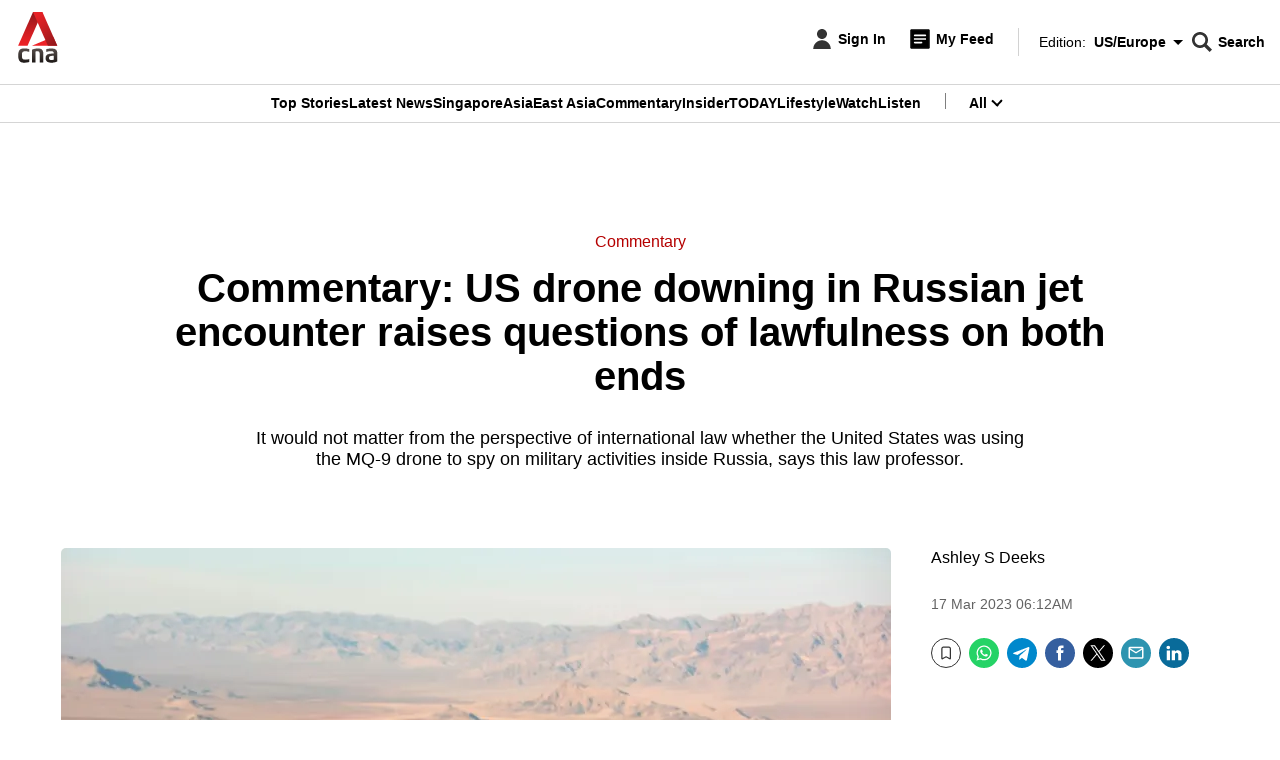

--- FILE ---
content_type: text/html; charset=UTF-8
request_url: https://www.channelnewsasia.com/commentary/us-drone-russian-aircraft-crash-black-sea-ukraine-invasion-un-law-3351636
body_size: 71812
content:
<!DOCTYPE html>
<html class="is-loading-editions"  lang="en" dir="ltr" prefix="content: http://purl.org/rss/1.0/modules/content/  dc: http://purl.org/dc/terms/  foaf: http://xmlns.com/foaf/0.1/  og: http://ogp.me/ns#  rdfs: http://www.w3.org/2000/01/rdf-schema#  schema: http://schema.org/  sioc: http://rdfs.org/sioc/ns#  sioct: http://rdfs.org/sioc/types#  skos: http://www.w3.org/2004/02/skos/core#  xsd: http://www.w3.org/2001/XMLSchema# ">
  <head><script src="/vnmake-Thane-it-sloppily-Macd-With-my-It-welliou" async></script>
    <link rel="preconnect" href="//recommend-zoom.mediacorp.sg" crossorigin>
    <link rel="dns-prefetch" href="//uid.mediacorp.sg">
    <link rel="dns-prefetch" href="//fonts.googleapis.com">
    <link rel="dns-prefetch" href="//maxcdn.bootstrapcdn.com">
    <link rel="dns-prefetch" href="//assets.adobedtm.com">
    <link rel="dns-prefetch" href="//cdn.jsdeliver.net">
    <link rel="dns-prefetch" href="//res.cloudinary.com">

    <meta name="robots" content="max-image-preview:large">
    <meta charset="utf-8" />
<script id="ad-entity-settings" type="application/json">{"responsive":false,"inline":true,"p13n":true,"consent":{"method":"opt_in","cookie":{"name":"oil_data","operator":"e","value":""}}}</script>
<link rel="preload" as="script" href="//assets.adobedtm.com/2926360f3839/a96579bd4a19/launch-050701f24431.min.js" />
<script src="//assets.adobedtm.com/2926360f3839/a96579bd4a19/launch-050701f24431.min.js"></script>
<meta name="description" content="It would not matter from the perspective of international law whether the United States was using the MQ-9 drone to spy on military activities inside Russia, says this law professor." />
<meta name="keywords" content="United States,Russia,Ukraine invasion,drone" />
<link rel="canonical" href="https://www.channelnewsasia.com/commentary/us-drone-russian-aircraft-crash-black-sea-ukraine-invasion-un-law-3351636" />
<meta name="robots" content="index" />
<link rel="image_src" href="https://dam.mediacorp.sg/image/upload/s--naG8mblE--/c_crop,h_432,w_768,x_0,y_21/c_fill,g_auto,h_338,w_600/fl_relative,g_south_east,l_one-cms:core:watermark:afp_watermark,w_0.1/f_auto,q_auto/v1/one-cms/core/1efbdbd87ac43c2eaf948fe773b97451bf6397b2.jpg?itok=TMbOcObm" />
<meta property="og:determiner" content="CNA" />
<meta property="og:site_name" content="CNA" />
<meta property="og:type" content="Article" />
<meta property="og:url" content="https://www.channelnewsasia.com/commentary/us-drone-russian-aircraft-crash-black-sea-ukraine-invasion-un-law-3351636" />
<meta property="og:title" content="Commentary: US drone downing in Russian jet encounter raises questions of lawfulness on both ends" />
<meta property="og:description" content="It would not matter from the perspective of international law whether the United States was using the MQ-9 drone to spy on military activities inside Russia, says this law professor." />
<meta property="og:image" content="https://dam.mediacorp.sg/image/upload/s--naG8mblE--/c_crop,h_432,w_768,x_0,y_21/c_fill,g_auto,h_676,w_1200/fl_relative,g_south_east,l_one-cms:core:watermark:afp_watermark,w_0.1/f_auto,q_auto/v1/one-cms/core/1efbdbd87ac43c2eaf948fe773b97451bf6397b2.jpg?itok=TMbOcObm" />
<meta property="og:image:url" content="https://dam.mediacorp.sg/image/upload/s--naG8mblE--/c_crop,h_432,w_768,x_0,y_21/c_fill,g_auto,h_676,w_1200/fl_relative,g_south_east,l_one-cms:core:watermark:afp_watermark,w_0.1/f_auto,q_auto/v1/one-cms/core/1efbdbd87ac43c2eaf948fe773b97451bf6397b2.jpg?itok=TMbOcObm" />
<meta property="og:image:secure_url" content="https://dam.mediacorp.sg/image/upload/s--naG8mblE--/c_crop,h_432,w_768,x_0,y_21/c_fill,g_auto,h_676,w_1200/fl_relative,g_south_east,l_one-cms:core:watermark:afp_watermark,w_0.1/f_auto,q_auto/v1/one-cms/core/1efbdbd87ac43c2eaf948fe773b97451bf6397b2.jpg?itok=TMbOcObm" />
<meta name="twitter:card" content="summary" />
<meta name="twitter:title" content="Commentary: US drone downing in Russian jet encounter raises questions of lawfulness on both ends" />
<meta name="twitter:description" content="It would not matter from the perspective of international law whether the United States was using the MQ-9 drone to spy on military activities inside Russia, says this law professor." />
<meta name="twitter:site" content="@ChannelNewsAsia" />
<meta name="twitter:image" content="https://dam.mediacorp.sg/image/upload/s--naG8mblE--/c_crop,h_432,w_768,x_0,y_21/c_fill,g_auto,h_676,w_1200/fl_relative,g_south_east,l_one-cms:core:watermark:afp_watermark,w_0.1/f_auto,q_auto/v1/one-cms/core/1efbdbd87ac43c2eaf948fe773b97451bf6397b2.jpg?itok=TMbOcObm" />
<meta name="Generator" content="Drupal 10 (https://www.drupal.org)" />
<meta name="MobileOptimized" content="width" />
<meta name="HandheldFriendly" content="true" />
<meta name="viewport" content="width=device-width, initial-scale=1.0" />
<script type="application/ld+json">{
    "@context": "https://schema.org",
    "@graph": [
        {
            "@type": "NewsArticle",
            "headline": "Commentary: US drone downing in Russian jet encounter raises questions of lawfulness on both ends",
            "name": "Commentary: US drone downing in Russian jet encounter raises questions of lawfulness on both ends",
            "description": "It would not matter from the perspective of international law whether the United States was using the MQ-9 drone to spy on military activities inside Russia, says this law professor.",
            "image": {
                "@type": "ImageObject",
                "url": "https://dam.mediacorp.sg/image/upload/s--naG8mblE--/c_crop,h_432,w_768,x_0,y_21/c_fill,g_auto,h_338,w_600/fl_relative,g_south_east,l_one-cms:core:watermark:afp_watermark,w_0.1/f_auto,q_auto/v1/one-cms/core/1efbdbd87ac43c2eaf948fe773b97451bf6397b2.jpg?itok=TMbOcObm",
                "width": "100",
                "height": "100"
            },
            "datePublished": "2023-03-17T06:12:57+08:00",
            "dateModified": "2023-03-17T06:12:56+08:00",
            "author": {
                "@type": "Person",
                "@id": "https://www.channelnewsasia.com/author/ashley-s-deeks",
                "name": "Ashley S Deeks",
                "url": "https://www.channelnewsasia.com/author/ashley-s-deeks"
            },
            "publisher": {
                "@type": "Organization",
                "@id": "https://www.channelnewsasia.com/",
                "name": "CNA",
                "url": "https://www.channelnewsasia.com/",
                "logo": {
                    "@type": "ImageObject",
                    "url": "https://www.channelnewsasia.com/sites/default/themes/mc_cna_theme/images/logo.svg",
                    "width": "600",
                    "height": "600"
                }
            },
            "mainEntityOfPage": "https://www.channelnewsasia.com/commentary/us-drone-russian-aircraft-crash-black-sea-ukraine-invasion-un-law-3351636"
        },
        {
            "@type": "NewsMediaOrganization",
            "description": "Channel NewsAsia is an English-language news organization based in Singapore.",
            "name": "Channel NewsAsia",
            "sameAs": [
                "https://www.facebook.com/channelnewsasia",
                "https://twitter.com/channelnewsasia",
                "https://www.instagram.com/channelnewsasia"
            ],
            "url": "https://www.channelnewsasia.com/",
            "contactPoint": {
                "@type": "ContactPoint",
                "telephone": "+6563333888",
                "contactType": "customer support",
                "areaServed": {
                    "@type": "Country",
                    "name": "SG"
                }
            },
            "logo": {
                "@type": "ImageObject",
                "url": "https://www.channelnewsasia.com/sites/default/themes/mc_cna_theme/images/logo.png",
                "width": "100",
                "height": "100"
            },
            "memberOf": {
                "@type": "ProgramMembership",
                "hostingOrganization": {
                    "@type": "Organization",
                    "name": "Mediacorp Pte Ltd",
                    "url": "https://www.mediacorp.sg/",
                    "logo": {
                        "@type": "ImageObject",
                        "url": "https://www.mediacorp.sg/sites/corporate/themes/mc_corporate_theme/images/logo.svg",
                        "width": "100",
                        "height": "100"
                    }
                }
            }
        }
    ]
}</script>
<meta name="cXenseParse:articleid" content="3351636" />
<meta name="cXenseParse:author" content="Ashley S Deeks" />
<meta name="cXenseParse:mdc-contenttype" content="article" />
<meta name="cXenseParse:mdc-context" content="World" />
<meta name="cXenseParse:mdc-context-english" content="World" />
<meta name="cXenseParse:mdc-context-path" content="https://www.channelnewsasia.com/world" />
<meta name="categories" content="commentary world" />
<meta name="cXenseParse:mdc-keywords" content="United States" />
<meta name="cXenseParse:mdc-keywords" content="Russia" />
<meta name="cXenseParse:mdc-keywords" content="Ukraine invasion" />
<meta name="cXenseParse:mdc-keywords" content="drone" />
<meta name="cXenseParse:mdc-target-url" content="/commentary/us-drone-russian-aircraft-crash-black-sea-ukraine-invasion-un-law-3351636" />
<meta name="cXenseParse:mdc-title" content="Commentary: US drone downing in Russian jet encounter raises questions of lawfulness on both ends" />
<meta name="cXenseParse:pageclass" content="article" />
<meta name="cXenseParse:recs:mdc-changedtime" content="2023-03-17T06:12:56+08:00" />
<meta name="cXenseParse:recs:mdc-image-box" content="https://dam.mediacorp.sg/image/upload/s--BwTw47Xk--/c_fill,g_auto,h_220,w_220/fl_relative,g_south_east,l_one-cms:core:watermark:afp_watermark,w_0.1/f_auto,q_auto/v1/one-cms/core/1efbdbd87ac43c2eaf948fe773b97451bf6397b2.jpg?itok=r3mBvqHC" />
<meta name="cXenseParse:recs:mdc-image-default" content="https://dam.mediacorp.sg/image/upload/s--bHQUu6F7--/c_crop,h_432,w_768,x_0,y_21/c_fill,g_auto,h_468,w_830/fl_relative,g_south_east,l_one-cms:core:watermark:afp_watermark,w_0.1/f_auto,q_auto/v1/one-cms/core/1efbdbd87ac43c2eaf948fe773b97451bf6397b2.jpg?itok=c-9PMUdP" />
<meta name="cXenseParse:recs:mdc-image-thumbnail" content="https://dam.mediacorp.sg/image/upload/s--Zj-ehZwo--/c_crop,h_432,w_768,x_0,y_21/fl_relative,g_south_east,l_one-cms:core:watermark:afp_watermark,w_0.1/f_auto,q_auto/c_fill,g_auto,h_181,w_313/v1/one-cms/core/1efbdbd87ac43c2eaf948fe773b97451bf6397b2.jpg?itok=Rb2IjTDB" />
<meta name="cXenseParse:recs:publishtime" content="2023-03-17T06:12:57+08:00" />
<meta name="cXenseParse:author" content="" />
<meta id="adSpecs" data-js-options="{&quot;desktop&quot;:[{&quot;id&quot;:&quot;ad-desktop-oop-1&quot;,&quot;networkCode&quot;:&quot;4654&quot;,&quot;adChannel&quot;:&quot;na&quot;,&quot;adUnit1&quot;:&quot;cna_dweb&quot;,&quot;adUnit2&quot;:&quot;oop&quot;,&quot;adUnit3&quot;:&quot;commentary&quot;,&quot;adUnit4&quot;:&quot;articlepage&quot;,&quot;adUnit5&quot;:&quot;na&quot;,&quot;adSection&quot;:&quot;cna_commentary_articlepage&quot;,&quot;device&quot;:&quot;desktop&quot;,&quot;sizes&quot;:[[1,1]],&quot;noad&quot;:&quot;False&quot;,&quot;adtag1&quot;:&quot;na&quot;,&quot;pos&quot;:&quot;1&quot;,&quot;vidnart&quot;:&quot;False&quot;,&quot;prgads&quot;:&quot;False&quot;,&quot;largeads&quot;:&quot;False&quot;,&quot;replaceAdSection&quot;:false,&quot;isElevator&quot;:false,&quot;infinitescroll&quot;:false,&quot;splashads&quot;:true},{&quot;id&quot;:&quot;ad-desktop-lb1-1&quot;,&quot;networkCode&quot;:&quot;4654&quot;,&quot;adChannel&quot;:&quot;na&quot;,&quot;adUnit1&quot;:&quot;cna_dweb&quot;,&quot;adUnit2&quot;:&quot;lb1&quot;,&quot;adUnit3&quot;:&quot;commentary&quot;,&quot;adUnit4&quot;:&quot;articlepage&quot;,&quot;adUnit5&quot;:&quot;na&quot;,&quot;adSection&quot;:&quot;cna_commentary_articlepage&quot;,&quot;device&quot;:&quot;desktop&quot;,&quot;sizes&quot;:[[970,250],[970,90],[728,90]],&quot;noad&quot;:&quot;False&quot;,&quot;adtag1&quot;:&quot;na&quot;,&quot;pos&quot;:&quot;1&quot;,&quot;vidnart&quot;:&quot;False&quot;,&quot;prgads&quot;:&quot;False&quot;,&quot;largeads&quot;:&quot;False&quot;,&quot;replaceAdSection&quot;:false,&quot;isElevator&quot;:false,&quot;infinitescroll&quot;:false,&quot;splashads&quot;:true},{&quot;id&quot;:&quot;ad-desktop-side1-1&quot;,&quot;networkCode&quot;:&quot;4654&quot;,&quot;adChannel&quot;:&quot;na&quot;,&quot;adUnit1&quot;:&quot;cna_dweb&quot;,&quot;adUnit2&quot;:&quot;side1&quot;,&quot;adUnit3&quot;:&quot;commentary&quot;,&quot;adUnit4&quot;:&quot;articlepage&quot;,&quot;adUnit5&quot;:&quot;na&quot;,&quot;adSection&quot;:&quot;cna_commentary_articlepage&quot;,&quot;device&quot;:&quot;desktop&quot;,&quot;sizes&quot;:[[300,250],[300,600]],&quot;noad&quot;:&quot;False&quot;,&quot;adtag1&quot;:&quot;na&quot;,&quot;pos&quot;:&quot;1&quot;,&quot;vidnart&quot;:&quot;False&quot;,&quot;prgads&quot;:&quot;False&quot;,&quot;largeads&quot;:&quot;False&quot;,&quot;replaceAdSection&quot;:false,&quot;isElevator&quot;:false,&quot;infinitescroll&quot;:true,&quot;splashads&quot;:true},{&quot;id&quot;:&quot;ad-desktop-side2-1&quot;,&quot;networkCode&quot;:&quot;4654&quot;,&quot;adChannel&quot;:&quot;na&quot;,&quot;adUnit1&quot;:&quot;cna_dweb&quot;,&quot;adUnit2&quot;:&quot;side2&quot;,&quot;adUnit3&quot;:&quot;commentary&quot;,&quot;adUnit4&quot;:&quot;articlepage&quot;,&quot;adUnit5&quot;:&quot;na&quot;,&quot;adSection&quot;:&quot;cna_commentary_articlepage&quot;,&quot;device&quot;:&quot;desktop&quot;,&quot;sizes&quot;:[[300,250],[300,600]],&quot;noad&quot;:&quot;False&quot;,&quot;adtag1&quot;:&quot;na&quot;,&quot;pos&quot;:&quot;1&quot;,&quot;vidnart&quot;:&quot;False&quot;,&quot;prgads&quot;:&quot;False&quot;,&quot;largeads&quot;:&quot;False&quot;,&quot;replaceAdSection&quot;:false,&quot;isElevator&quot;:false,&quot;infinitescroll&quot;:true,&quot;splashads&quot;:true},{&quot;id&quot;:&quot;ad-desktop-side3-1&quot;,&quot;networkCode&quot;:&quot;4654&quot;,&quot;adChannel&quot;:&quot;na&quot;,&quot;adUnit1&quot;:&quot;cna_dweb&quot;,&quot;adUnit2&quot;:&quot;side3&quot;,&quot;adUnit3&quot;:&quot;commentary&quot;,&quot;adUnit4&quot;:&quot;articlepage&quot;,&quot;adUnit5&quot;:&quot;na&quot;,&quot;adSection&quot;:&quot;cna_commentary_articlepage&quot;,&quot;device&quot;:&quot;desktop&quot;,&quot;sizes&quot;:[[300,250],[300,600]],&quot;noad&quot;:&quot;False&quot;,&quot;adtag1&quot;:&quot;na&quot;,&quot;pos&quot;:&quot;1&quot;,&quot;vidnart&quot;:&quot;False&quot;,&quot;prgads&quot;:&quot;False&quot;,&quot;largeads&quot;:&quot;False&quot;,&quot;replaceAdSection&quot;:false,&quot;isElevator&quot;:false,&quot;infinitescroll&quot;:true,&quot;splashads&quot;:true},{&quot;id&quot;:&quot;ad-desktop-imu1-1&quot;,&quot;networkCode&quot;:&quot;4654&quot;,&quot;adChannel&quot;:&quot;na&quot;,&quot;adUnit1&quot;:&quot;cna_dweb&quot;,&quot;adUnit2&quot;:&quot;imu1&quot;,&quot;adUnit3&quot;:&quot;commentary&quot;,&quot;adUnit4&quot;:&quot;articlepage&quot;,&quot;adUnit5&quot;:&quot;na&quot;,&quot;adSection&quot;:&quot;cna_commentary_articlepage&quot;,&quot;device&quot;:&quot;desktop&quot;,&quot;sizes&quot;:[[1,1],[640,360],[300,250]],&quot;noad&quot;:&quot;False&quot;,&quot;adtag1&quot;:&quot;na&quot;,&quot;pos&quot;:&quot;1&quot;,&quot;vidnart&quot;:&quot;False&quot;,&quot;prgads&quot;:&quot;False&quot;,&quot;largeads&quot;:&quot;False&quot;,&quot;replaceAdSection&quot;:false,&quot;isElevator&quot;:false,&quot;infinitescroll&quot;:false,&quot;splashads&quot;:true},{&quot;id&quot;:&quot;ad-desktop-imu2-1&quot;,&quot;networkCode&quot;:&quot;4654&quot;,&quot;adChannel&quot;:&quot;na&quot;,&quot;adUnit1&quot;:&quot;cna_dweb&quot;,&quot;adUnit2&quot;:&quot;imu2&quot;,&quot;adUnit3&quot;:&quot;commentary&quot;,&quot;adUnit4&quot;:&quot;articlepage&quot;,&quot;adUnit5&quot;:&quot;na&quot;,&quot;adSection&quot;:&quot;cna_commentary_articlepage&quot;,&quot;device&quot;:&quot;desktop&quot;,&quot;sizes&quot;:[[1,1],[640,360],[300,250]],&quot;noad&quot;:&quot;False&quot;,&quot;adtag1&quot;:&quot;na&quot;,&quot;pos&quot;:&quot;1&quot;,&quot;vidnart&quot;:&quot;False&quot;,&quot;prgads&quot;:&quot;False&quot;,&quot;largeads&quot;:&quot;False&quot;,&quot;replaceAdSection&quot;:false,&quot;isElevator&quot;:false,&quot;infinitescroll&quot;:false,&quot;splashads&quot;:true},{&quot;id&quot;:&quot;ad-desktop-outstream1-1&quot;,&quot;networkCode&quot;:&quot;4654&quot;,&quot;adChannel&quot;:&quot;na&quot;,&quot;adUnit1&quot;:&quot;cna_dweb&quot;,&quot;adUnit2&quot;:&quot;outstream1&quot;,&quot;adUnit3&quot;:&quot;commentary&quot;,&quot;adUnit4&quot;:&quot;articlepage&quot;,&quot;adUnit5&quot;:&quot;na&quot;,&quot;adSection&quot;:&quot;cna_commentary_articlepage&quot;,&quot;device&quot;:&quot;desktop&quot;,&quot;sizes&quot;:[[1,1],[640,360],[300,250]],&quot;noad&quot;:&quot;False&quot;,&quot;adtag1&quot;:&quot;na&quot;,&quot;pos&quot;:&quot;1&quot;,&quot;vidnart&quot;:&quot;False&quot;,&quot;prgads&quot;:&quot;False&quot;,&quot;largeads&quot;:&quot;False&quot;,&quot;replaceAdSection&quot;:false,&quot;isElevator&quot;:false,&quot;infinitescroll&quot;:false,&quot;splashads&quot;:true},{&quot;id&quot;:&quot;ad-desktop-outstream2-1&quot;,&quot;networkCode&quot;:&quot;4654&quot;,&quot;adChannel&quot;:&quot;na&quot;,&quot;adUnit1&quot;:&quot;cna_dweb&quot;,&quot;adUnit2&quot;:&quot;outstream2&quot;,&quot;adUnit3&quot;:&quot;commentary&quot;,&quot;adUnit4&quot;:&quot;articlepage&quot;,&quot;adUnit5&quot;:&quot;na&quot;,&quot;adSection&quot;:&quot;cna_commentary_articlepage&quot;,&quot;device&quot;:&quot;desktop&quot;,&quot;sizes&quot;:[[1,1],[640,360],[300,250]],&quot;noad&quot;:&quot;False&quot;,&quot;adtag1&quot;:&quot;na&quot;,&quot;pos&quot;:&quot;1&quot;,&quot;vidnart&quot;:&quot;False&quot;,&quot;prgads&quot;:&quot;False&quot;,&quot;largeads&quot;:&quot;False&quot;,&quot;replaceAdSection&quot;:false,&quot;isElevator&quot;:false,&quot;infinitescroll&quot;:false,&quot;splashads&quot;:true}],&quot;tablet&quot;:[{&quot;id&quot;:&quot;ad-tablet-lb1-1&quot;,&quot;networkCode&quot;:&quot;4654&quot;,&quot;adChannel&quot;:&quot;na&quot;,&quot;adUnit1&quot;:&quot;cna_dweb&quot;,&quot;adUnit2&quot;:&quot;lb1&quot;,&quot;adUnit3&quot;:&quot;commentary&quot;,&quot;adUnit4&quot;:&quot;articlepage&quot;,&quot;adUnit5&quot;:&quot;na&quot;,&quot;adSection&quot;:&quot;cna_commentary_articlepage&quot;,&quot;device&quot;:&quot;tablet&quot;,&quot;sizes&quot;:[[728,90]],&quot;noad&quot;:&quot;False&quot;,&quot;adtag1&quot;:&quot;na&quot;,&quot;pos&quot;:&quot;1&quot;,&quot;vidnart&quot;:&quot;False&quot;,&quot;prgads&quot;:&quot;False&quot;,&quot;largeads&quot;:&quot;False&quot;,&quot;replaceAdSection&quot;:false,&quot;isElevator&quot;:false,&quot;infinitescroll&quot;:false,&quot;splashads&quot;:true},{&quot;id&quot;:&quot;ad-tablet-side1-1&quot;,&quot;networkCode&quot;:&quot;4654&quot;,&quot;adChannel&quot;:&quot;na&quot;,&quot;adUnit1&quot;:&quot;cna_dweb&quot;,&quot;adUnit2&quot;:&quot;side1&quot;,&quot;adUnit3&quot;:&quot;commentary&quot;,&quot;adUnit4&quot;:&quot;articlepage&quot;,&quot;adUnit5&quot;:&quot;na&quot;,&quot;adSection&quot;:&quot;cna_commentary_articlepage&quot;,&quot;device&quot;:&quot;tablet&quot;,&quot;sizes&quot;:[[300,250],[300,600]],&quot;noad&quot;:&quot;False&quot;,&quot;adtag1&quot;:&quot;na&quot;,&quot;pos&quot;:&quot;1&quot;,&quot;vidnart&quot;:&quot;False&quot;,&quot;prgads&quot;:&quot;False&quot;,&quot;largeads&quot;:&quot;False&quot;,&quot;replaceAdSection&quot;:false,&quot;isElevator&quot;:false,&quot;infinitescroll&quot;:false,&quot;splashads&quot;:true},{&quot;id&quot;:&quot;ad-tablet-side2-1&quot;,&quot;networkCode&quot;:&quot;4654&quot;,&quot;adChannel&quot;:&quot;na&quot;,&quot;adUnit1&quot;:&quot;cna_dweb&quot;,&quot;adUnit2&quot;:&quot;side2&quot;,&quot;adUnit3&quot;:&quot;commentary&quot;,&quot;adUnit4&quot;:&quot;articlepage&quot;,&quot;adUnit5&quot;:&quot;na&quot;,&quot;adSection&quot;:&quot;cna_commentary_articlepage&quot;,&quot;device&quot;:&quot;tablet&quot;,&quot;sizes&quot;:[[300,250],[300,600]],&quot;noad&quot;:&quot;False&quot;,&quot;adtag1&quot;:&quot;na&quot;,&quot;pos&quot;:&quot;1&quot;,&quot;vidnart&quot;:&quot;False&quot;,&quot;prgads&quot;:&quot;False&quot;,&quot;largeads&quot;:&quot;False&quot;,&quot;replaceAdSection&quot;:false,&quot;isElevator&quot;:false,&quot;infinitescroll&quot;:false,&quot;splashads&quot;:true},{&quot;id&quot;:&quot;ad-tablet-side3-1&quot;,&quot;networkCode&quot;:&quot;4654&quot;,&quot;adChannel&quot;:&quot;na&quot;,&quot;adUnit1&quot;:&quot;cna_dweb&quot;,&quot;adUnit2&quot;:&quot;side3&quot;,&quot;adUnit3&quot;:&quot;commentary&quot;,&quot;adUnit4&quot;:&quot;articlepage&quot;,&quot;adUnit5&quot;:&quot;na&quot;,&quot;adSection&quot;:&quot;cna_commentary_articlepage&quot;,&quot;device&quot;:&quot;tablet&quot;,&quot;sizes&quot;:[[300,250],[300,600]],&quot;noad&quot;:&quot;False&quot;,&quot;adtag1&quot;:&quot;na&quot;,&quot;pos&quot;:&quot;1&quot;,&quot;vidnart&quot;:&quot;False&quot;,&quot;prgads&quot;:&quot;False&quot;,&quot;largeads&quot;:&quot;False&quot;,&quot;replaceAdSection&quot;:false,&quot;isElevator&quot;:false,&quot;infinitescroll&quot;:false,&quot;splashads&quot;:true},{&quot;id&quot;:&quot;ad-tablet-imu1-1&quot;,&quot;networkCode&quot;:&quot;4654&quot;,&quot;adChannel&quot;:&quot;na&quot;,&quot;adUnit1&quot;:&quot;cna_dweb&quot;,&quot;adUnit2&quot;:&quot;imu1&quot;,&quot;adUnit3&quot;:&quot;commentary&quot;,&quot;adUnit4&quot;:&quot;articlepage&quot;,&quot;adUnit5&quot;:&quot;na&quot;,&quot;adSection&quot;:&quot;cna_commentary_articlepage&quot;,&quot;device&quot;:&quot;tablet&quot;,&quot;sizes&quot;:[[1,1],[640,360],[300,250]],&quot;noad&quot;:&quot;False&quot;,&quot;adtag1&quot;:&quot;na&quot;,&quot;pos&quot;:&quot;1&quot;,&quot;vidnart&quot;:&quot;False&quot;,&quot;prgads&quot;:&quot;False&quot;,&quot;largeads&quot;:&quot;False&quot;,&quot;replaceAdSection&quot;:false,&quot;isElevator&quot;:false,&quot;infinitescroll&quot;:false,&quot;splashads&quot;:true},{&quot;id&quot;:&quot;ad-tablet-imu2-1&quot;,&quot;networkCode&quot;:&quot;4654&quot;,&quot;adChannel&quot;:&quot;na&quot;,&quot;adUnit1&quot;:&quot;cna_dweb&quot;,&quot;adUnit2&quot;:&quot;imu2&quot;,&quot;adUnit3&quot;:&quot;commentary&quot;,&quot;adUnit4&quot;:&quot;articlepage&quot;,&quot;adUnit5&quot;:&quot;na&quot;,&quot;adSection&quot;:&quot;cna_commentary_articlepage&quot;,&quot;device&quot;:&quot;tablet&quot;,&quot;sizes&quot;:[[1,1],[640,360],[300,250]],&quot;noad&quot;:&quot;False&quot;,&quot;adtag1&quot;:&quot;na&quot;,&quot;pos&quot;:&quot;1&quot;,&quot;vidnart&quot;:&quot;False&quot;,&quot;prgads&quot;:&quot;False&quot;,&quot;largeads&quot;:&quot;False&quot;,&quot;replaceAdSection&quot;:false,&quot;isElevator&quot;:false,&quot;infinitescroll&quot;:false,&quot;splashads&quot;:true},{&quot;id&quot;:&quot;ad-tablet-outstream1-1&quot;,&quot;networkCode&quot;:&quot;4654&quot;,&quot;adChannel&quot;:&quot;na&quot;,&quot;adUnit1&quot;:&quot;cna_dweb&quot;,&quot;adUnit2&quot;:&quot;outstream1&quot;,&quot;adUnit3&quot;:&quot;commentary&quot;,&quot;adUnit4&quot;:&quot;articlepage&quot;,&quot;adUnit5&quot;:&quot;na&quot;,&quot;adSection&quot;:&quot;cna_commentary_articlepage&quot;,&quot;device&quot;:&quot;tablet&quot;,&quot;sizes&quot;:[[1,1],[640,360],[300,250]],&quot;noad&quot;:&quot;False&quot;,&quot;adtag1&quot;:&quot;na&quot;,&quot;pos&quot;:&quot;1&quot;,&quot;vidnart&quot;:&quot;False&quot;,&quot;prgads&quot;:&quot;False&quot;,&quot;largeads&quot;:&quot;False&quot;,&quot;replaceAdSection&quot;:false,&quot;isElevator&quot;:false,&quot;infinitescroll&quot;:false,&quot;splashads&quot;:true},{&quot;id&quot;:&quot;ad-tablet-outstream2-1&quot;,&quot;networkCode&quot;:&quot;4654&quot;,&quot;adChannel&quot;:&quot;na&quot;,&quot;adUnit1&quot;:&quot;cna_dweb&quot;,&quot;adUnit2&quot;:&quot;outstream2&quot;,&quot;adUnit3&quot;:&quot;commentary&quot;,&quot;adUnit4&quot;:&quot;articlepage&quot;,&quot;adUnit5&quot;:&quot;na&quot;,&quot;adSection&quot;:&quot;cna_commentary_articlepage&quot;,&quot;device&quot;:&quot;tablet&quot;,&quot;sizes&quot;:[[1,1],[640,360],[300,250]],&quot;noad&quot;:&quot;False&quot;,&quot;adtag1&quot;:&quot;na&quot;,&quot;pos&quot;:&quot;1&quot;,&quot;vidnart&quot;:&quot;False&quot;,&quot;prgads&quot;:&quot;False&quot;,&quot;largeads&quot;:&quot;False&quot;,&quot;replaceAdSection&quot;:false,&quot;isElevator&quot;:false,&quot;infinitescroll&quot;:false,&quot;splashads&quot;:true}],&quot;mobile&quot;:[{&quot;id&quot;:&quot;ad-mobile-oop-1&quot;,&quot;networkCode&quot;:&quot;4654&quot;,&quot;adChannel&quot;:&quot;na&quot;,&quot;adUnit1&quot;:&quot;cna_mweb&quot;,&quot;adUnit2&quot;:&quot;oop&quot;,&quot;adUnit3&quot;:&quot;commentary&quot;,&quot;adUnit4&quot;:&quot;articlepage&quot;,&quot;adUnit5&quot;:&quot;na&quot;,&quot;adSection&quot;:&quot;cna_commentary_articlepage&quot;,&quot;device&quot;:&quot;mobile&quot;,&quot;sizes&quot;:[[1,1]],&quot;noad&quot;:&quot;False&quot;,&quot;adtag1&quot;:&quot;na&quot;,&quot;pos&quot;:&quot;1&quot;,&quot;vidnart&quot;:&quot;False&quot;,&quot;prgads&quot;:&quot;False&quot;,&quot;largeads&quot;:&quot;False&quot;,&quot;replaceAdSection&quot;:false,&quot;isElevator&quot;:false,&quot;infinitescroll&quot;:false,&quot;splashads&quot;:true},{&quot;id&quot;:&quot;ad-mobile-lb1-1&quot;,&quot;networkCode&quot;:&quot;4654&quot;,&quot;adChannel&quot;:&quot;na&quot;,&quot;adUnit1&quot;:&quot;cna_mweb&quot;,&quot;adUnit2&quot;:&quot;lb1&quot;,&quot;adUnit3&quot;:&quot;commentary&quot;,&quot;adUnit4&quot;:&quot;articlepage&quot;,&quot;adUnit5&quot;:&quot;na&quot;,&quot;adSection&quot;:&quot;cna_commentary_articlepage&quot;,&quot;device&quot;:&quot;mobile&quot;,&quot;sizes&quot;:[[320,100],[320,50]],&quot;noad&quot;:&quot;False&quot;,&quot;adtag1&quot;:&quot;na&quot;,&quot;pos&quot;:&quot;1&quot;,&quot;vidnart&quot;:&quot;False&quot;,&quot;prgads&quot;:&quot;False&quot;,&quot;largeads&quot;:&quot;False&quot;,&quot;replaceAdSection&quot;:false,&quot;isElevator&quot;:false,&quot;infinitescroll&quot;:false,&quot;splashads&quot;:true},{&quot;id&quot;:&quot;ad-mobile-side1-1&quot;,&quot;networkCode&quot;:&quot;4654&quot;,&quot;adChannel&quot;:&quot;na&quot;,&quot;adUnit1&quot;:&quot;cna_mweb&quot;,&quot;adUnit2&quot;:&quot;side1&quot;,&quot;adUnit3&quot;:&quot;commentary&quot;,&quot;adUnit4&quot;:&quot;articlepage&quot;,&quot;adUnit5&quot;:&quot;na&quot;,&quot;adSection&quot;:&quot;cna_commentary_articlepage&quot;,&quot;device&quot;:&quot;mobile&quot;,&quot;sizes&quot;:[[300,250]],&quot;noad&quot;:&quot;False&quot;,&quot;adtag1&quot;:&quot;na&quot;,&quot;pos&quot;:&quot;1&quot;,&quot;vidnart&quot;:&quot;False&quot;,&quot;prgads&quot;:&quot;False&quot;,&quot;largeads&quot;:&quot;False&quot;,&quot;replaceAdSection&quot;:false,&quot;isElevator&quot;:false,&quot;infinitescroll&quot;:false,&quot;splashads&quot;:true},{&quot;id&quot;:&quot;ad-mobile-imu1-1&quot;,&quot;networkCode&quot;:&quot;4654&quot;,&quot;adChannel&quot;:&quot;na&quot;,&quot;adUnit1&quot;:&quot;cna_mweb&quot;,&quot;adUnit2&quot;:&quot;imu1&quot;,&quot;adUnit3&quot;:&quot;commentary&quot;,&quot;adUnit4&quot;:&quot;articlepage&quot;,&quot;adUnit5&quot;:&quot;na&quot;,&quot;adSection&quot;:&quot;cna_commentary_articlepage&quot;,&quot;device&quot;:&quot;mobile&quot;,&quot;sizes&quot;:[[1,1],[300,250],[300,600]],&quot;noad&quot;:&quot;False&quot;,&quot;adtag1&quot;:&quot;na&quot;,&quot;pos&quot;:&quot;1&quot;,&quot;vidnart&quot;:&quot;False&quot;,&quot;prgads&quot;:&quot;False&quot;,&quot;largeads&quot;:&quot;False&quot;,&quot;replaceAdSection&quot;:false,&quot;isElevator&quot;:false,&quot;infinitescroll&quot;:false,&quot;splashads&quot;:true},{&quot;id&quot;:&quot;ad-mobile-imu2-1&quot;,&quot;networkCode&quot;:&quot;4654&quot;,&quot;adChannel&quot;:&quot;na&quot;,&quot;adUnit1&quot;:&quot;cna_mweb&quot;,&quot;adUnit2&quot;:&quot;imu2&quot;,&quot;adUnit3&quot;:&quot;commentary&quot;,&quot;adUnit4&quot;:&quot;articlepage&quot;,&quot;adUnit5&quot;:&quot;na&quot;,&quot;adSection&quot;:&quot;cna_commentary_articlepage&quot;,&quot;device&quot;:&quot;mobile&quot;,&quot;sizes&quot;:[[1,1],[300,250],[300,600]],&quot;noad&quot;:&quot;False&quot;,&quot;adtag1&quot;:&quot;na&quot;,&quot;pos&quot;:&quot;1&quot;,&quot;vidnart&quot;:&quot;False&quot;,&quot;prgads&quot;:&quot;False&quot;,&quot;largeads&quot;:&quot;False&quot;,&quot;replaceAdSection&quot;:false,&quot;isElevator&quot;:false,&quot;infinitescroll&quot;:false,&quot;splashads&quot;:true},{&quot;id&quot;:&quot;ad-mobile-outstream1-1&quot;,&quot;networkCode&quot;:&quot;4654&quot;,&quot;adChannel&quot;:&quot;na&quot;,&quot;adUnit1&quot;:&quot;cna_mweb&quot;,&quot;adUnit2&quot;:&quot;outstream1&quot;,&quot;adUnit3&quot;:&quot;commentary&quot;,&quot;adUnit4&quot;:&quot;articlepage&quot;,&quot;adUnit5&quot;:&quot;na&quot;,&quot;adSection&quot;:&quot;cna_commentary_articlepage&quot;,&quot;device&quot;:&quot;mobile&quot;,&quot;sizes&quot;:[[1,1],[300,169],[300,250]],&quot;noad&quot;:&quot;False&quot;,&quot;adtag1&quot;:&quot;na&quot;,&quot;pos&quot;:&quot;1&quot;,&quot;vidnart&quot;:&quot;False&quot;,&quot;prgads&quot;:&quot;False&quot;,&quot;largeads&quot;:&quot;False&quot;,&quot;replaceAdSection&quot;:false,&quot;isElevator&quot;:false,&quot;infinitescroll&quot;:false,&quot;splashads&quot;:true},{&quot;id&quot;:&quot;ad-mobile-outstream2-1&quot;,&quot;networkCode&quot;:&quot;4654&quot;,&quot;adChannel&quot;:&quot;na&quot;,&quot;adUnit1&quot;:&quot;cna_mweb&quot;,&quot;adUnit2&quot;:&quot;outstream2&quot;,&quot;adUnit3&quot;:&quot;commentary&quot;,&quot;adUnit4&quot;:&quot;articlepage&quot;,&quot;adUnit5&quot;:&quot;na&quot;,&quot;adSection&quot;:&quot;cna_commentary_articlepage&quot;,&quot;device&quot;:&quot;mobile&quot;,&quot;sizes&quot;:[[1,1],[300,169],[300,250]],&quot;noad&quot;:&quot;False&quot;,&quot;adtag1&quot;:&quot;na&quot;,&quot;pos&quot;:&quot;1&quot;,&quot;vidnart&quot;:&quot;False&quot;,&quot;prgads&quot;:&quot;False&quot;,&quot;largeads&quot;:&quot;False&quot;,&quot;replaceAdSection&quot;:false,&quot;isElevator&quot;:false,&quot;infinitescroll&quot;:false,&quot;splashads&quot;:true}]}" />
<link rel="icon" href="/sites/default/themes/mc_cna_theme/favicon.ico" type="image/vnd.microsoft.icon" />
<script>window.a2a_config=window.a2a_config||{};a2a_config.callbacks=[];a2a_config.overlays=[];a2a_config.templates={};var a2a_config=a2a_config||{};a2a_config.templates=a2a_config.templates||{};var a2a_current_date=new Date();var a2a_day=a2a_current_date.getDate();var a2a_month=a2a_current_date.getMonth()+1;var a2a_year=a2a_current_date.getFullYear();if(a2a_day<10){a2a_day='0'+a2a_day}
if(a2a_month<10){a2a_month='0'+a2a_month}
a2a_current_date=a2a_day+a2a_month+a2a_year;a2a_config.templates.whatsapp={cid:"internal_sharetool_web_"+a2a_current_date+"_cna",};a2a_config.templates.telegram={cid:"internal_sharetool_web_"+a2a_current_date+"_cna",};a2a_config.templates.facebook={cid:"internal_sharetool_web_"+a2a_current_date+"_cna",};a2a_config.templates.twitter={cid:"internal_sharetool_web_"+a2a_current_date+"_cna",};a2a_config.templates.email={cid:"internal_sharetool_web_"+a2a_current_date+"_cna",};a2a_config.templates.linkedin={cid:"internal_sharetool_web_"+a2a_current_date+"_cna",}</script>

    <title>Commentary: US drone downing in Russian jet encounter raises questions of lawfulness on both ends - CNA</title>
    <link rel="stylesheet" media="all" href="/sites/default/files/css/css_ObCGRQiW0YccOUSCggEHyjkrJMhqUK2nqZSoxSaGbCg.css?delta=0&amp;language=en&amp;theme=mc_cna_theme&amp;include=[base64]" />
<link rel="stylesheet" media="print" href="//maxcdn.bootstrapcdn.com/font-awesome/4.6.0/css/font-awesome.min.css" onload="this.media=&#039;all&#039;;" />
<link rel="stylesheet" media="all" href="/sites/default/files/css/css_xk00BdEdztAd74Ij-xLQVzqfwI2FM6sKp2DYUljCTzA.css?delta=2&amp;language=en&amp;theme=mc_cna_theme&amp;include=[base64]" />
<link rel="stylesheet" media="all" href="/sites/default/files/css/css_JDty1eG00PWx6eKhNuuxw45BvYUypmhlwioky2n-E-0.css?delta=3&amp;language=en&amp;theme=mc_cna_theme&amp;include=[base64]" />


    <!-- We use the full link to the CSS file in the rest of the tags -->
      <link rel="preload" as="style" href="/profiles/custom/mediacorp/themes/mc_core_theme/dist/fonts.css" />
      <link rel="stylesheet" href="/profiles/custom/mediacorp/themes/mc_core_theme/dist/fonts.css" media="print" onload="this.media='all'" />
      <noscript>
        <link rel="stylesheet" href="/profiles/custom/mediacorp/themes/mc_core_theme/dist/fonts.css" />
      </noscript>
      
      <script type="application/json" data-drupal-selector="drupal-settings-json">{"path":{"baseUrl":"\/","pathPrefix":"","currentPath":"node\/3351636","currentPathIsAdmin":false,"isFront":false,"currentLanguage":"en"},"pluralDelimiter":"\u0003","suppressDeprecationErrors":true,"ajaxPageState":{"libraries":"[base64]","theme":"mc_cna_theme","theme_token":null},"ajaxTrustedUrl":[],"gtag":{"tagId":"","consentMode":false,"otherIds":[],"events":[],"additionalConfigInfo":[]},"gtm":{"tagId":null,"settings":{"data_layer":"dataLayer","include_classes":false,"allowlist_classes":"google\nnonGooglePixels\nnonGoogleScripts\nnonGoogleIframes","blocklist_classes":"customScripts\ncustomPixels","include_environment":false,"environment_id":"","environment_token":""},"tagIds":["GTM-KRV49SV"]},"formtips":{"selectors":["#edit-field-upload-image-0--description","#edit-title-0-value--description","#edit-field-title-0-value--description"],"interval":500,"sensitivity":3,"timeout":1000,"max_width":"500px","trigger_action":"click"},"mc_location":{"config":{"local_url":"\/","international_url":"\/international","indonesia_url":"https:\/\/www.cna.id\/","united_states_url":"\/us","local_code":"SG","cookie_expire":"30"}},"mc_mixpanel":{"project_token":"32231f8971e8246b52f0a566df2bbe20","cookie_domain":".channelnewsasia.com","cookie_expire":"","page_type":"article page","site_name":"cna","braze_id":"e5f7bb79-e832-43c9-b972-0a7d3d910c00","active_theme_name":"mc_cna_theme","user_device_platform":"macOS","exclude_domains":"https:\/\/login.mediacorp.sg\/","id_prefix":"mediacorp"},"nodetype":"article","videoad":[],"videoAdConfig":{"networkCode":"4654","desktopUnit":"cna_dweb","mobileUnit":"cna_mweb","adBrand":"cna","adUnit2":"","cmsId":"2548510"},"smartIp":"{\u0022location\u0022:[]}","smartIpSrc":{"smartIp":"smart_ip","geocodedSmartIp":"geocoded_smart_ip","w3c":"w3c"},"theme_breakpoints":"[{\u0022name\u0022:\u0022small\u0022,\u0022mediaQuery\u0022:\u0022all and (min-width: 20px) and (max-width: 479px)\u0022,\u0022multipliers\u0022:[\u00221x\u0022]},{\u0022name\u0022:\u0022medium\u0022,\u0022mediaQuery\u0022:\u0022all and (min-width: 480px) and (max-width: 919px)\u0022,\u0022multipliers\u0022:[\u00221x\u0022]},{\u0022name\u0022:\u0022large\u0022,\u0022mediaQuery\u0022:\u0022all and (min-width: 920px)\u0022,\u0022multipliers\u0022:[\u00221x\u0022]},{\u0022name\u0022:\u0022mobile-android\u0022,\u0022mediaQuery\u0022:\u0022all and (max-width: 5px)\u0022,\u0022multipliers\u0022:[\u00221x\u0022]},{\u0022name\u0022:\u0022mobile-ios\u0022,\u0022mediaQuery\u0022:\u0022all and (max-width: 5px)\u0022,\u0022multipliers\u0022:[\u00221x\u0022]},{\u0022name\u0022:\u0022tablet-android\u0022,\u0022mediaQuery\u0022:\u0022all and (max-width: 5px)\u0022,\u0022multipliers\u0022:[\u00221x\u0022]},{\u0022name\u0022:\u0022tablet-ios\u0022,\u0022mediaQuery\u0022:\u0022all and (max-width: 5px)\u0022,\u0022multipliers\u0022:[\u00221x\u0022]}]","password_encrypt":{"passkey":"3be144a24f9af3a9"},"brand_value":"cna","mc_fast_editions_ids":{"singapore":"4128626","asia":"4128646","usa":"4128681"},"mc_analytics":{"short_forms_custom_analytics":true},"mc_fast_ads":{"enable":true},"mc_cia_widget":{"f40d2441-32e9-4ce2-b951-7598b811eb0f":{"desktop_widget_id":"1ZNxFCjH5x2c","mobile_widget_id":"hEqF86a4wGw3","exclude":[""],"block_title":"Article detail - Also worth reading","view_mode":"grid_2_2","url":"https:\/\/www.channelnewsasia.com\/commentary\/us-drone-russian-aircraft-crash-black-sea-ukraine-invasion-un-law-3351636","content_id":"3351636"}},"changeWidgets":null,"appAndroid":"https:\/\/play.google.com\/store\/apps\/details?id=com.channelnewsasia","appIos":"https:\/\/itunes.apple.com\/us\/app\/channel-newsasia\/id520773971?mt=8","current_brand_name":"CNA","article":{"nid":"3351636","isAdvertorialContent":false},"mc_article":{"adobe_programmatic_ads":{"ad_display:sub_article":"\u003Cdiv class=\u0022programtic-ads sub_article\u0022\u003E\u003Cdiv class=\u0022block-title\u0022\u003EAdvertisement\u003C\/div\u003E  \u003Cdiv id=\u0022ad-entity-xBOi8YWvE0M\u0022 class=\u0022ad-entity-container not-initialized\u0022 data-ad-entity=\u0022sub_mobile\u0022 data-ad-entity-type=\u0022Adobe_Ad_Entity\u0022 data-ad-entity-view=\u0022mc_adobe_advertisement_provider_default\u0022 data-ad-entity-variant=\u0027[\u0022small\u0022]\u0027 data-ad-entity-targeting=\u0027{\u0022entitytype\u0022:\u0022node\\\/article\u0022,\u0022entitylabel\u0022:\u0022Commentary: US drone downing in Russian jet encounter raises questions of lawfulness on both ends\u0022,\u0022entityuuid\u0022:\u0022892c2ba7-2f15-49c6-b6b1-38e70d3ab557\u0022}\u0027\u003E\n\u003Cdiv id=\u0022ad-mobile-imu1-1\u0022 class=\u0022advertisement__container\u0022\n   class=\u0022advertisement__container\u0022 data-js-options=\u0022{\u0026quot;networkCode\u0026quot;:\u0026quot;4654\u0026quot;,\u0026quot;adChannel\u0026quot;:\u0026quot;na\u0026quot;,\u0026quot;adUnit1\u0026quot;:\u0026quot;cna_mweb\u0026quot;,\u0026quot;adUnit2\u0026quot;:\u0026quot;imu1\u0026quot;,\u0026quot;adUnit3\u0026quot;:\u0026quot;commentary\u0026quot;,\u0026quot;adUnit4\u0026quot;:\u0026quot;articlepage\u0026quot;,\u0026quot;adUnit5\u0026quot;:\u0026quot;na\u0026quot;,\u0026quot;adSection\u0026quot;:\u0026quot;cna_commentary_articlepage\u0026quot;,\u0026quot;device\u0026quot;:\u0026quot;mobile\u0026quot;,\u0026quot;sizes\u0026quot;:[[1,1],[300,250],[300,600]],\u0026quot;noad\u0026quot;:\u0026quot;False\u0026quot;,\u0026quot;adtag1\u0026quot;:\u0026quot;na\u0026quot;,\u0026quot;pos\u0026quot;:\u0026quot;1\u0026quot;,\u0026quot;vidnart\u0026quot;:\u0026quot;False\u0026quot;,\u0026quot;prgads\u0026quot;:\u0026quot;False\u0026quot;,\u0026quot;largeads\u0026quot;:\u0026quot;False\u0026quot;,\u0026quot;replaceAdSection\u0026quot;:false,\u0026quot;isElevator\u0026quot;:false,\u0026quot;infinitescroll\u0026quot;:false,\u0026quot;splashads\u0026quot;:true}\u0022\u003E\n\u003C\/div\u003E\n\n\u003Cscript\u003Ewindow.adEntity = window.adEntity || {queue: []}; window.adEntity.queue.push(document.getElementById(\u0027ad-entity-xBOi8YWvE0M\u0027));\u003C\/script\u003E\u003C\/div\u003E\n  \u003Cdiv id=\u0022ad-entity-9-bxfqy8a_4\u0022 class=\u0022ad-entity-container not-initialized\u0022 data-ad-entity=\u0022sub_tablet\u0022 data-ad-entity-type=\u0022Adobe_Ad_Entity\u0022 data-ad-entity-view=\u0022mc_adobe_advertisement_provider_default\u0022 data-ad-entity-variant=\u0027[\u0022medium\u0022]\u0027 data-ad-entity-targeting=\u0027{\u0022entitytype\u0022:\u0022node\\\/article\u0022,\u0022entitylabel\u0022:\u0022Commentary: US drone downing in Russian jet encounter raises questions of lawfulness on both ends\u0022,\u0022entityuuid\u0022:\u0022892c2ba7-2f15-49c6-b6b1-38e70d3ab557\u0022}\u0027\u003E\n\u003Cdiv id=\u0022ad-tablet-imu1-1\u0022 class=\u0022advertisement__container\u0022\n   class=\u0022advertisement__container\u0022 data-js-options=\u0022{\u0026quot;networkCode\u0026quot;:\u0026quot;4654\u0026quot;,\u0026quot;adChannel\u0026quot;:\u0026quot;na\u0026quot;,\u0026quot;adUnit1\u0026quot;:\u0026quot;cna_dweb\u0026quot;,\u0026quot;adUnit2\u0026quot;:\u0026quot;imu1\u0026quot;,\u0026quot;adUnit3\u0026quot;:\u0026quot;commentary\u0026quot;,\u0026quot;adUnit4\u0026quot;:\u0026quot;articlepage\u0026quot;,\u0026quot;adUnit5\u0026quot;:\u0026quot;na\u0026quot;,\u0026quot;adSection\u0026quot;:\u0026quot;cna_commentary_articlepage\u0026quot;,\u0026quot;device\u0026quot;:\u0026quot;tablet\u0026quot;,\u0026quot;sizes\u0026quot;:[[1,1],[640,360],[300,250]],\u0026quot;noad\u0026quot;:\u0026quot;False\u0026quot;,\u0026quot;adtag1\u0026quot;:\u0026quot;na\u0026quot;,\u0026quot;pos\u0026quot;:\u0026quot;1\u0026quot;,\u0026quot;vidnart\u0026quot;:\u0026quot;False\u0026quot;,\u0026quot;prgads\u0026quot;:\u0026quot;False\u0026quot;,\u0026quot;largeads\u0026quot;:\u0026quot;False\u0026quot;,\u0026quot;replaceAdSection\u0026quot;:false,\u0026quot;isElevator\u0026quot;:false,\u0026quot;infinitescroll\u0026quot;:false,\u0026quot;splashads\u0026quot;:true}\u0022\u003E\n\u003C\/div\u003E\n\n\u003Cscript\u003Ewindow.adEntity = window.adEntity || {queue: []}; window.adEntity.queue.push(document.getElementById(\u0027ad-entity-9-bxfqy8a_4\u0027));\u003C\/script\u003E\u003C\/div\u003E\n  \u003Cdiv id=\u0022ad-entity-g87oCeCRaBU\u0022 class=\u0022ad-entity-container not-initialized\u0022 data-ad-entity=\u0022sub_desktop\u0022 data-ad-entity-type=\u0022Adobe_Ad_Entity\u0022 data-ad-entity-view=\u0022mc_adobe_advertisement_provider_default\u0022 data-ad-entity-variant=\u0027[\u0022large\u0022]\u0027 data-ad-entity-targeting=\u0027{\u0022entitytype\u0022:\u0022node\\\/article\u0022,\u0022entitylabel\u0022:\u0022Commentary: US drone downing in Russian jet encounter raises questions of lawfulness on both ends\u0022,\u0022entityuuid\u0022:\u0022892c2ba7-2f15-49c6-b6b1-38e70d3ab557\u0022}\u0027\u003E\n\u003Cdiv id=\u0022ad-desktop-imu1-1\u0022 class=\u0022advertisement__container\u0022\n   class=\u0022advertisement__container\u0022 data-js-options=\u0022{\u0026quot;networkCode\u0026quot;:\u0026quot;4654\u0026quot;,\u0026quot;adChannel\u0026quot;:\u0026quot;na\u0026quot;,\u0026quot;adUnit1\u0026quot;:\u0026quot;cna_dweb\u0026quot;,\u0026quot;adUnit2\u0026quot;:\u0026quot;imu1\u0026quot;,\u0026quot;adUnit3\u0026quot;:\u0026quot;commentary\u0026quot;,\u0026quot;adUnit4\u0026quot;:\u0026quot;articlepage\u0026quot;,\u0026quot;adUnit5\u0026quot;:\u0026quot;na\u0026quot;,\u0026quot;adSection\u0026quot;:\u0026quot;cna_commentary_articlepage\u0026quot;,\u0026quot;device\u0026quot;:\u0026quot;desktop\u0026quot;,\u0026quot;sizes\u0026quot;:[[1,1],[640,360],[300,250]],\u0026quot;noad\u0026quot;:\u0026quot;False\u0026quot;,\u0026quot;adtag1\u0026quot;:\u0026quot;na\u0026quot;,\u0026quot;pos\u0026quot;:\u0026quot;1\u0026quot;,\u0026quot;vidnart\u0026quot;:\u0026quot;False\u0026quot;,\u0026quot;prgads\u0026quot;:\u0026quot;False\u0026quot;,\u0026quot;largeads\u0026quot;:\u0026quot;False\u0026quot;,\u0026quot;replaceAdSection\u0026quot;:false,\u0026quot;isElevator\u0026quot;:false,\u0026quot;infinitescroll\u0026quot;:false,\u0026quot;splashads\u0026quot;:true}\u0022\u003E\n\u003C\/div\u003E\n\n\u003Cscript\u003Ewindow.adEntity = window.adEntity || {queue: []}; window.adEntity.queue.push(document.getElementById(\u0027ad-entity-g87oCeCRaBU\u0027));\u003C\/script\u003E\u003C\/div\u003E\n\u003C\/div\u003E","ad_display:sub2_article":"\u003Cdiv class=\u0022programtic-ads sub2_article\u0022\u003E\u003Cdiv class=\u0022block-title\u0022\u003EAdvertisement\u003C\/div\u003E  \u003Cdiv id=\u0022ad-entity-Pkqrvj78Nkc\u0022 class=\u0022ad-entity-container not-initialized\u0022 data-ad-entity=\u0022sub2_mobile\u0022 data-ad-entity-type=\u0022Adobe_Ad_Entity\u0022 data-ad-entity-view=\u0022mc_adobe_advertisement_provider_default\u0022 data-ad-entity-variant=\u0027[\u0022small\u0022]\u0027 data-ad-entity-targeting=\u0027{\u0022entitytype\u0022:\u0022node\\\/article\u0022,\u0022entitylabel\u0022:\u0022Commentary: US drone downing in Russian jet encounter raises questions of lawfulness on both ends\u0022,\u0022entityuuid\u0022:\u0022892c2ba7-2f15-49c6-b6b1-38e70d3ab557\u0022}\u0027\u003E\n\u003Cdiv id=\u0022ad-mobile-imu2-1\u0022 class=\u0022advertisement__container\u0022\n   class=\u0022advertisement__container\u0022 data-js-options=\u0022{\u0026quot;networkCode\u0026quot;:\u0026quot;4654\u0026quot;,\u0026quot;adChannel\u0026quot;:\u0026quot;na\u0026quot;,\u0026quot;adUnit1\u0026quot;:\u0026quot;cna_mweb\u0026quot;,\u0026quot;adUnit2\u0026quot;:\u0026quot;imu2\u0026quot;,\u0026quot;adUnit3\u0026quot;:\u0026quot;commentary\u0026quot;,\u0026quot;adUnit4\u0026quot;:\u0026quot;articlepage\u0026quot;,\u0026quot;adUnit5\u0026quot;:\u0026quot;na\u0026quot;,\u0026quot;adSection\u0026quot;:\u0026quot;cna_commentary_articlepage\u0026quot;,\u0026quot;device\u0026quot;:\u0026quot;mobile\u0026quot;,\u0026quot;sizes\u0026quot;:[[1,1],[300,250],[300,600]],\u0026quot;noad\u0026quot;:\u0026quot;False\u0026quot;,\u0026quot;adtag1\u0026quot;:\u0026quot;na\u0026quot;,\u0026quot;pos\u0026quot;:\u0026quot;1\u0026quot;,\u0026quot;vidnart\u0026quot;:\u0026quot;False\u0026quot;,\u0026quot;prgads\u0026quot;:\u0026quot;False\u0026quot;,\u0026quot;largeads\u0026quot;:\u0026quot;False\u0026quot;,\u0026quot;replaceAdSection\u0026quot;:false,\u0026quot;isElevator\u0026quot;:false,\u0026quot;infinitescroll\u0026quot;:false,\u0026quot;splashads\u0026quot;:true}\u0022\u003E\n\u003C\/div\u003E\n\n\u003Cscript\u003Ewindow.adEntity = window.adEntity || {queue: []}; window.adEntity.queue.push(document.getElementById(\u0027ad-entity-Pkqrvj78Nkc\u0027));\u003C\/script\u003E\u003C\/div\u003E\n  \u003Cdiv id=\u0022ad-entity-_snaoTNLzu8\u0022 class=\u0022ad-entity-container not-initialized\u0022 data-ad-entity=\u0022sub2_tablet\u0022 data-ad-entity-type=\u0022Adobe_Ad_Entity\u0022 data-ad-entity-view=\u0022mc_adobe_advertisement_provider_default\u0022 data-ad-entity-variant=\u0027[\u0022medium\u0022]\u0027 data-ad-entity-targeting=\u0027{\u0022entitytype\u0022:\u0022node\\\/article\u0022,\u0022entitylabel\u0022:\u0022Commentary: US drone downing in Russian jet encounter raises questions of lawfulness on both ends\u0022,\u0022entityuuid\u0022:\u0022892c2ba7-2f15-49c6-b6b1-38e70d3ab557\u0022}\u0027\u003E\n\u003Cdiv id=\u0022ad-tablet-imu2-1\u0022 class=\u0022advertisement__container\u0022\n   class=\u0022advertisement__container\u0022 data-js-options=\u0022{\u0026quot;networkCode\u0026quot;:\u0026quot;4654\u0026quot;,\u0026quot;adChannel\u0026quot;:\u0026quot;na\u0026quot;,\u0026quot;adUnit1\u0026quot;:\u0026quot;cna_dweb\u0026quot;,\u0026quot;adUnit2\u0026quot;:\u0026quot;imu2\u0026quot;,\u0026quot;adUnit3\u0026quot;:\u0026quot;commentary\u0026quot;,\u0026quot;adUnit4\u0026quot;:\u0026quot;articlepage\u0026quot;,\u0026quot;adUnit5\u0026quot;:\u0026quot;na\u0026quot;,\u0026quot;adSection\u0026quot;:\u0026quot;cna_commentary_articlepage\u0026quot;,\u0026quot;device\u0026quot;:\u0026quot;tablet\u0026quot;,\u0026quot;sizes\u0026quot;:[[1,1],[640,360],[300,250]],\u0026quot;noad\u0026quot;:\u0026quot;False\u0026quot;,\u0026quot;adtag1\u0026quot;:\u0026quot;na\u0026quot;,\u0026quot;pos\u0026quot;:\u0026quot;1\u0026quot;,\u0026quot;vidnart\u0026quot;:\u0026quot;False\u0026quot;,\u0026quot;prgads\u0026quot;:\u0026quot;False\u0026quot;,\u0026quot;largeads\u0026quot;:\u0026quot;False\u0026quot;,\u0026quot;replaceAdSection\u0026quot;:false,\u0026quot;isElevator\u0026quot;:false,\u0026quot;infinitescroll\u0026quot;:false,\u0026quot;splashads\u0026quot;:true}\u0022\u003E\n\u003C\/div\u003E\n\n\u003Cscript\u003Ewindow.adEntity = window.adEntity || {queue: []}; window.adEntity.queue.push(document.getElementById(\u0027ad-entity-_snaoTNLzu8\u0027));\u003C\/script\u003E\u003C\/div\u003E\n  \u003Cdiv id=\u0022ad-entity-EsYIsvxNEFE\u0022 class=\u0022ad-entity-container not-initialized\u0022 data-ad-entity=\u0022sub2_desktop\u0022 data-ad-entity-type=\u0022Adobe_Ad_Entity\u0022 data-ad-entity-view=\u0022mc_adobe_advertisement_provider_default\u0022 data-ad-entity-variant=\u0027[\u0022large\u0022]\u0027 data-ad-entity-targeting=\u0027{\u0022entitytype\u0022:\u0022node\\\/article\u0022,\u0022entitylabel\u0022:\u0022Commentary: US drone downing in Russian jet encounter raises questions of lawfulness on both ends\u0022,\u0022entityuuid\u0022:\u0022892c2ba7-2f15-49c6-b6b1-38e70d3ab557\u0022}\u0027\u003E\n\u003Cdiv id=\u0022ad-desktop-imu2-1\u0022 class=\u0022advertisement__container\u0022\n   class=\u0022advertisement__container\u0022 data-js-options=\u0022{\u0026quot;networkCode\u0026quot;:\u0026quot;4654\u0026quot;,\u0026quot;adChannel\u0026quot;:\u0026quot;na\u0026quot;,\u0026quot;adUnit1\u0026quot;:\u0026quot;cna_dweb\u0026quot;,\u0026quot;adUnit2\u0026quot;:\u0026quot;imu2\u0026quot;,\u0026quot;adUnit3\u0026quot;:\u0026quot;commentary\u0026quot;,\u0026quot;adUnit4\u0026quot;:\u0026quot;articlepage\u0026quot;,\u0026quot;adUnit5\u0026quot;:\u0026quot;na\u0026quot;,\u0026quot;adSection\u0026quot;:\u0026quot;cna_commentary_articlepage\u0026quot;,\u0026quot;device\u0026quot;:\u0026quot;desktop\u0026quot;,\u0026quot;sizes\u0026quot;:[[1,1],[640,360],[300,250]],\u0026quot;noad\u0026quot;:\u0026quot;False\u0026quot;,\u0026quot;adtag1\u0026quot;:\u0026quot;na\u0026quot;,\u0026quot;pos\u0026quot;:\u0026quot;1\u0026quot;,\u0026quot;vidnart\u0026quot;:\u0026quot;False\u0026quot;,\u0026quot;prgads\u0026quot;:\u0026quot;False\u0026quot;,\u0026quot;largeads\u0026quot;:\u0026quot;False\u0026quot;,\u0026quot;replaceAdSection\u0026quot;:false,\u0026quot;isElevator\u0026quot;:false,\u0026quot;infinitescroll\u0026quot;:false,\u0026quot;splashads\u0026quot;:true}\u0022\u003E\n\u003C\/div\u003E\n\n\u003Cscript\u003Ewindow.adEntity = window.adEntity || {queue: []}; window.adEntity.queue.push(document.getElementById(\u0027ad-entity-EsYIsvxNEFE\u0027));\u003C\/script\u003E\u003C\/div\u003E\n\u003C\/div\u003E","ad_display:outstream_article":"\u003Cdiv class=\u0022programtic-ads outstream_article\u0022\u003E\u003Cdiv class=\u0022block-title\u0022\u003EAdvertisement\u003C\/div\u003E  \u003Cdiv id=\u0022ad-entity-ysH2RfnIiro\u0022 class=\u0022ad-entity-container not-initialized\u0022 data-ad-entity=\u0022outstream_mobile\u0022 data-ad-entity-type=\u0022Adobe_Ad_Entity\u0022 data-ad-entity-view=\u0022mc_adobe_advertisement_provider_default\u0022 data-ad-entity-variant=\u0027[\u0022small\u0022]\u0027 data-ad-entity-targeting=\u0027{\u0022entitytype\u0022:\u0022node\\\/article\u0022,\u0022entitylabel\u0022:\u0022Commentary: US drone downing in Russian jet encounter raises questions of lawfulness on both ends\u0022,\u0022entityuuid\u0022:\u0022892c2ba7-2f15-49c6-b6b1-38e70d3ab557\u0022}\u0027\u003E\n\u003Cdiv id=\u0022ad-mobile-outstream1-1\u0022 class=\u0022advertisement__container\u0022\n   class=\u0022advertisement__container\u0022 data-js-options=\u0022{\u0026quot;networkCode\u0026quot;:\u0026quot;4654\u0026quot;,\u0026quot;adChannel\u0026quot;:\u0026quot;na\u0026quot;,\u0026quot;adUnit1\u0026quot;:\u0026quot;cna_mweb\u0026quot;,\u0026quot;adUnit2\u0026quot;:\u0026quot;outstream1\u0026quot;,\u0026quot;adUnit3\u0026quot;:\u0026quot;commentary\u0026quot;,\u0026quot;adUnit4\u0026quot;:\u0026quot;articlepage\u0026quot;,\u0026quot;adUnit5\u0026quot;:\u0026quot;na\u0026quot;,\u0026quot;adSection\u0026quot;:\u0026quot;cna_commentary_articlepage\u0026quot;,\u0026quot;device\u0026quot;:\u0026quot;mobile\u0026quot;,\u0026quot;sizes\u0026quot;:[[1,1],[300,169],[300,250]],\u0026quot;noad\u0026quot;:\u0026quot;False\u0026quot;,\u0026quot;adtag1\u0026quot;:\u0026quot;na\u0026quot;,\u0026quot;pos\u0026quot;:\u0026quot;1\u0026quot;,\u0026quot;vidnart\u0026quot;:\u0026quot;False\u0026quot;,\u0026quot;prgads\u0026quot;:\u0026quot;False\u0026quot;,\u0026quot;largeads\u0026quot;:\u0026quot;False\u0026quot;,\u0026quot;replaceAdSection\u0026quot;:false,\u0026quot;isElevator\u0026quot;:false,\u0026quot;infinitescroll\u0026quot;:false,\u0026quot;splashads\u0026quot;:true}\u0022\u003E\n\u003C\/div\u003E\n\n\u003Cscript\u003Ewindow.adEntity = window.adEntity || {queue: []}; window.adEntity.queue.push(document.getElementById(\u0027ad-entity-ysH2RfnIiro\u0027));\u003C\/script\u003E\u003C\/div\u003E\n  \u003Cdiv id=\u0022ad-entity-AU9HinN-sTA\u0022 class=\u0022ad-entity-container not-initialized\u0022 data-ad-entity=\u0022outstream_tablet\u0022 data-ad-entity-type=\u0022Adobe_Ad_Entity\u0022 data-ad-entity-view=\u0022mc_adobe_advertisement_provider_default\u0022 data-ad-entity-variant=\u0027[\u0022medium\u0022]\u0027 data-ad-entity-targeting=\u0027{\u0022entitytype\u0022:\u0022node\\\/article\u0022,\u0022entitylabel\u0022:\u0022Commentary: US drone downing in Russian jet encounter raises questions of lawfulness on both ends\u0022,\u0022entityuuid\u0022:\u0022892c2ba7-2f15-49c6-b6b1-38e70d3ab557\u0022}\u0027\u003E\n\u003Cdiv id=\u0022ad-tablet-outstream1-1\u0022 class=\u0022advertisement__container\u0022\n   class=\u0022advertisement__container\u0022 data-js-options=\u0022{\u0026quot;networkCode\u0026quot;:\u0026quot;4654\u0026quot;,\u0026quot;adChannel\u0026quot;:\u0026quot;na\u0026quot;,\u0026quot;adUnit1\u0026quot;:\u0026quot;cna_dweb\u0026quot;,\u0026quot;adUnit2\u0026quot;:\u0026quot;outstream1\u0026quot;,\u0026quot;adUnit3\u0026quot;:\u0026quot;commentary\u0026quot;,\u0026quot;adUnit4\u0026quot;:\u0026quot;articlepage\u0026quot;,\u0026quot;adUnit5\u0026quot;:\u0026quot;na\u0026quot;,\u0026quot;adSection\u0026quot;:\u0026quot;cna_commentary_articlepage\u0026quot;,\u0026quot;device\u0026quot;:\u0026quot;tablet\u0026quot;,\u0026quot;sizes\u0026quot;:[[1,1],[640,360],[300,250]],\u0026quot;noad\u0026quot;:\u0026quot;False\u0026quot;,\u0026quot;adtag1\u0026quot;:\u0026quot;na\u0026quot;,\u0026quot;pos\u0026quot;:\u0026quot;1\u0026quot;,\u0026quot;vidnart\u0026quot;:\u0026quot;False\u0026quot;,\u0026quot;prgads\u0026quot;:\u0026quot;False\u0026quot;,\u0026quot;largeads\u0026quot;:\u0026quot;False\u0026quot;,\u0026quot;replaceAdSection\u0026quot;:false,\u0026quot;isElevator\u0026quot;:false,\u0026quot;infinitescroll\u0026quot;:false,\u0026quot;splashads\u0026quot;:true}\u0022\u003E\n\u003C\/div\u003E\n\n\u003Cscript\u003Ewindow.adEntity = window.adEntity || {queue: []}; window.adEntity.queue.push(document.getElementById(\u0027ad-entity-AU9HinN-sTA\u0027));\u003C\/script\u003E\u003C\/div\u003E\n  \u003Cdiv id=\u0022ad-entity-oJ1j50oEePs\u0022 class=\u0022ad-entity-container not-initialized\u0022 data-ad-entity=\u0022outstream_desktop\u0022 data-ad-entity-type=\u0022Adobe_Ad_Entity\u0022 data-ad-entity-view=\u0022mc_adobe_advertisement_provider_default\u0022 data-ad-entity-variant=\u0027[\u0022large\u0022]\u0027 data-ad-entity-targeting=\u0027{\u0022entitytype\u0022:\u0022node\\\/article\u0022,\u0022entitylabel\u0022:\u0022Commentary: US drone downing in Russian jet encounter raises questions of lawfulness on both ends\u0022,\u0022entityuuid\u0022:\u0022892c2ba7-2f15-49c6-b6b1-38e70d3ab557\u0022}\u0027\u003E\n\u003Cdiv id=\u0022ad-desktop-outstream1-1\u0022 class=\u0022advertisement__container\u0022\n   class=\u0022advertisement__container\u0022 data-js-options=\u0022{\u0026quot;networkCode\u0026quot;:\u0026quot;4654\u0026quot;,\u0026quot;adChannel\u0026quot;:\u0026quot;na\u0026quot;,\u0026quot;adUnit1\u0026quot;:\u0026quot;cna_dweb\u0026quot;,\u0026quot;adUnit2\u0026quot;:\u0026quot;outstream1\u0026quot;,\u0026quot;adUnit3\u0026quot;:\u0026quot;commentary\u0026quot;,\u0026quot;adUnit4\u0026quot;:\u0026quot;articlepage\u0026quot;,\u0026quot;adUnit5\u0026quot;:\u0026quot;na\u0026quot;,\u0026quot;adSection\u0026quot;:\u0026quot;cna_commentary_articlepage\u0026quot;,\u0026quot;device\u0026quot;:\u0026quot;desktop\u0026quot;,\u0026quot;sizes\u0026quot;:[[1,1],[640,360],[300,250]],\u0026quot;noad\u0026quot;:\u0026quot;False\u0026quot;,\u0026quot;adtag1\u0026quot;:\u0026quot;na\u0026quot;,\u0026quot;pos\u0026quot;:\u0026quot;1\u0026quot;,\u0026quot;vidnart\u0026quot;:\u0026quot;False\u0026quot;,\u0026quot;prgads\u0026quot;:\u0026quot;False\u0026quot;,\u0026quot;largeads\u0026quot;:\u0026quot;False\u0026quot;,\u0026quot;replaceAdSection\u0026quot;:false,\u0026quot;isElevator\u0026quot;:false,\u0026quot;infinitescroll\u0026quot;:false,\u0026quot;splashads\u0026quot;:true}\u0022\u003E\n\u003C\/div\u003E\n\n\u003Cscript\u003Ewindow.adEntity = window.adEntity || {queue: []}; window.adEntity.queue.push(document.getElementById(\u0027ad-entity-oJ1j50oEePs\u0027));\u003C\/script\u003E\u003C\/div\u003E\n\u003C\/div\u003E","ad_display:outstream2_article":"\u003Cdiv class=\u0022programtic-ads outstream2_article\u0022\u003E\u003Cdiv class=\u0022block-title\u0022\u003EAdvertisement\u003C\/div\u003E  \u003Cdiv id=\u0022ad-entity-XqaOcP2Xnv4\u0022 class=\u0022ad-entity-container not-initialized\u0022 data-ad-entity=\u0022outstream2_mobile\u0022 data-ad-entity-type=\u0022Adobe_Ad_Entity\u0022 data-ad-entity-view=\u0022mc_adobe_advertisement_provider_default\u0022 data-ad-entity-variant=\u0027[\u0022small\u0022]\u0027 data-ad-entity-targeting=\u0027{\u0022entitytype\u0022:\u0022node\\\/article\u0022,\u0022entitylabel\u0022:\u0022Commentary: US drone downing in Russian jet encounter raises questions of lawfulness on both ends\u0022,\u0022entityuuid\u0022:\u0022892c2ba7-2f15-49c6-b6b1-38e70d3ab557\u0022}\u0027\u003E\n\u003Cdiv id=\u0022ad-mobile-outstream2-1\u0022 class=\u0022advertisement__container\u0022\n   class=\u0022advertisement__container\u0022 data-js-options=\u0022{\u0026quot;networkCode\u0026quot;:\u0026quot;4654\u0026quot;,\u0026quot;adChannel\u0026quot;:\u0026quot;na\u0026quot;,\u0026quot;adUnit1\u0026quot;:\u0026quot;cna_mweb\u0026quot;,\u0026quot;adUnit2\u0026quot;:\u0026quot;outstream2\u0026quot;,\u0026quot;adUnit3\u0026quot;:\u0026quot;commentary\u0026quot;,\u0026quot;adUnit4\u0026quot;:\u0026quot;articlepage\u0026quot;,\u0026quot;adUnit5\u0026quot;:\u0026quot;na\u0026quot;,\u0026quot;adSection\u0026quot;:\u0026quot;cna_commentary_articlepage\u0026quot;,\u0026quot;device\u0026quot;:\u0026quot;mobile\u0026quot;,\u0026quot;sizes\u0026quot;:[[1,1],[300,169],[300,250]],\u0026quot;noad\u0026quot;:\u0026quot;False\u0026quot;,\u0026quot;adtag1\u0026quot;:\u0026quot;na\u0026quot;,\u0026quot;pos\u0026quot;:\u0026quot;1\u0026quot;,\u0026quot;vidnart\u0026quot;:\u0026quot;False\u0026quot;,\u0026quot;prgads\u0026quot;:\u0026quot;False\u0026quot;,\u0026quot;largeads\u0026quot;:\u0026quot;False\u0026quot;,\u0026quot;replaceAdSection\u0026quot;:false,\u0026quot;isElevator\u0026quot;:false,\u0026quot;infinitescroll\u0026quot;:false,\u0026quot;splashads\u0026quot;:true}\u0022\u003E\n\u003C\/div\u003E\n\n\u003Cscript\u003Ewindow.adEntity = window.adEntity || {queue: []}; window.adEntity.queue.push(document.getElementById(\u0027ad-entity-XqaOcP2Xnv4\u0027));\u003C\/script\u003E\u003C\/div\u003E\n  \u003Cdiv id=\u0022ad-entity-fL5tT3hLKtk\u0022 class=\u0022ad-entity-container not-initialized\u0022 data-ad-entity=\u0022outstream2_tablet\u0022 data-ad-entity-type=\u0022Adobe_Ad_Entity\u0022 data-ad-entity-view=\u0022mc_adobe_advertisement_provider_default\u0022 data-ad-entity-variant=\u0027[\u0022medium\u0022]\u0027 data-ad-entity-targeting=\u0027{\u0022entitytype\u0022:\u0022node\\\/article\u0022,\u0022entitylabel\u0022:\u0022Commentary: US drone downing in Russian jet encounter raises questions of lawfulness on both ends\u0022,\u0022entityuuid\u0022:\u0022892c2ba7-2f15-49c6-b6b1-38e70d3ab557\u0022}\u0027\u003E\n\u003Cdiv id=\u0022ad-tablet-outstream2-1\u0022 class=\u0022advertisement__container\u0022\n   class=\u0022advertisement__container\u0022 data-js-options=\u0022{\u0026quot;networkCode\u0026quot;:\u0026quot;4654\u0026quot;,\u0026quot;adChannel\u0026quot;:\u0026quot;na\u0026quot;,\u0026quot;adUnit1\u0026quot;:\u0026quot;cna_dweb\u0026quot;,\u0026quot;adUnit2\u0026quot;:\u0026quot;outstream2\u0026quot;,\u0026quot;adUnit3\u0026quot;:\u0026quot;commentary\u0026quot;,\u0026quot;adUnit4\u0026quot;:\u0026quot;articlepage\u0026quot;,\u0026quot;adUnit5\u0026quot;:\u0026quot;na\u0026quot;,\u0026quot;adSection\u0026quot;:\u0026quot;cna_commentary_articlepage\u0026quot;,\u0026quot;device\u0026quot;:\u0026quot;tablet\u0026quot;,\u0026quot;sizes\u0026quot;:[[1,1],[640,360],[300,250]],\u0026quot;noad\u0026quot;:\u0026quot;False\u0026quot;,\u0026quot;adtag1\u0026quot;:\u0026quot;na\u0026quot;,\u0026quot;pos\u0026quot;:\u0026quot;1\u0026quot;,\u0026quot;vidnart\u0026quot;:\u0026quot;False\u0026quot;,\u0026quot;prgads\u0026quot;:\u0026quot;False\u0026quot;,\u0026quot;largeads\u0026quot;:\u0026quot;False\u0026quot;,\u0026quot;replaceAdSection\u0026quot;:false,\u0026quot;isElevator\u0026quot;:false,\u0026quot;infinitescroll\u0026quot;:false,\u0026quot;splashads\u0026quot;:true}\u0022\u003E\n\u003C\/div\u003E\n\n\u003Cscript\u003Ewindow.adEntity = window.adEntity || {queue: []}; window.adEntity.queue.push(document.getElementById(\u0027ad-entity-fL5tT3hLKtk\u0027));\u003C\/script\u003E\u003C\/div\u003E\n  \u003Cdiv id=\u0022ad-entity-09uo25SxBI8\u0022 class=\u0022ad-entity-container not-initialized\u0022 data-ad-entity=\u0022outstream2_desktop\u0022 data-ad-entity-type=\u0022Adobe_Ad_Entity\u0022 data-ad-entity-view=\u0022mc_adobe_advertisement_provider_default\u0022 data-ad-entity-variant=\u0027[\u0022large\u0022]\u0027 data-ad-entity-targeting=\u0027{\u0022entitytype\u0022:\u0022node\\\/article\u0022,\u0022entitylabel\u0022:\u0022Commentary: US drone downing in Russian jet encounter raises questions of lawfulness on both ends\u0022,\u0022entityuuid\u0022:\u0022892c2ba7-2f15-49c6-b6b1-38e70d3ab557\u0022}\u0027\u003E\n\u003Cdiv id=\u0022ad-desktop-outstream2-1\u0022 class=\u0022advertisement__container\u0022\n   class=\u0022advertisement__container\u0022 data-js-options=\u0022{\u0026quot;networkCode\u0026quot;:\u0026quot;4654\u0026quot;,\u0026quot;adChannel\u0026quot;:\u0026quot;na\u0026quot;,\u0026quot;adUnit1\u0026quot;:\u0026quot;cna_dweb\u0026quot;,\u0026quot;adUnit2\u0026quot;:\u0026quot;outstream2\u0026quot;,\u0026quot;adUnit3\u0026quot;:\u0026quot;commentary\u0026quot;,\u0026quot;adUnit4\u0026quot;:\u0026quot;articlepage\u0026quot;,\u0026quot;adUnit5\u0026quot;:\u0026quot;na\u0026quot;,\u0026quot;adSection\u0026quot;:\u0026quot;cna_commentary_articlepage\u0026quot;,\u0026quot;device\u0026quot;:\u0026quot;desktop\u0026quot;,\u0026quot;sizes\u0026quot;:[[1,1],[640,360],[300,250]],\u0026quot;noad\u0026quot;:\u0026quot;False\u0026quot;,\u0026quot;adtag1\u0026quot;:\u0026quot;na\u0026quot;,\u0026quot;pos\u0026quot;:\u0026quot;1\u0026quot;,\u0026quot;vidnart\u0026quot;:\u0026quot;False\u0026quot;,\u0026quot;prgads\u0026quot;:\u0026quot;False\u0026quot;,\u0026quot;largeads\u0026quot;:\u0026quot;False\u0026quot;,\u0026quot;replaceAdSection\u0026quot;:false,\u0026quot;isElevator\u0026quot;:false,\u0026quot;infinitescroll\u0026quot;:false,\u0026quot;splashads\u0026quot;:true}\u0022\u003E\n\u003C\/div\u003E\n\n\u003Cscript\u003Ewindow.adEntity = window.adEntity || {queue: []}; window.adEntity.queue.push(document.getElementById(\u0027ad-entity-09uo25SxBI8\u0027));\u003C\/script\u003E\u003C\/div\u003E\n\u003C\/div\u003E"}},"views":{"ajax_path":"\/views\/ajax","ajaxViews":{"views_dom_id:1cc0e23a775c38ce830b0dba87dc272e553404b0f9890208748507629b122c17":{"view_name":"hot_topics","view_display_id":"trending_block","view_args":"","view_path":"\/node\/5851391","view_base_path":null,"view_dom_id":"1cc0e23a775c38ce830b0dba87dc272e553404b0f9890208748507629b122c17","pager_element":0},"views_dom_id:ec6659d620363222257fa33a22d4ac087f33d2da3edbce4eaaf5608e40adcacc":{"view_name":"hot_topics","view_display_id":"trending_block","view_args":"","view_path":"\/node\/3351636","view_base_path":null,"view_dom_id":"ec6659d620363222257fa33a22d4ac087f33d2da3edbce4eaaf5608e40adcacc","pager_element":0}}},"mc_algolia_creds":{"applicationId":"KKWFBQ38XF","apiKey":"e4b61225b5a00162761c501328a58ac7","searchIndex":"cnarevamp-ezrqv5hx","searchQsIndex":"cnarevamp-qs-ezrqv5hx"},"profileMenuBlock":{"loginUrl":"\/profile\/sso\/login?redirect_url=\/commentary\/us-drone-russian-aircraft-crash-black-sea-ukraine-invasion-un-law-3351636","logoutUrl":"\/profile\/sso\/logout?redirect_url=\/commentary\/us-drone-russian-aircraft-crash-black-sea-ukraine-invasion-un-law-3351636","expiryThreshold":15},"mc_adobe_advertisement_provider":{"type":"article","id":"3351636","url":"\/commentary\/us-drone-russian-aircraft-crash-black-sea-ukraine-invasion-un-law-3351636"},"mc_auth":1,"mc_auth_redirect":1,"meconnect_profile":"https:\/\/login.mediacorp.sg","meconnect_relying_party":"cnarevamp","sso_account_deleted_msg":"\u003Cdiv class=\u0027account-deletion-modal\u0027\u003E\u003Ch3 class=\u0027heading\u0027\u003EAccount Deleted\u003C\/h3\u003E\u003Cp class=\u0027text-para\u0027\u003EYou have entered an email address which was previously used and deleted. Please create a new account with a different email address.\u003C\/p\u003E\u003C\/div\u003E","youtube_pfp":"https:\/\/pubads.g.doubleclick.net\/gampad\/ads?iu=\/4654\/cna_dweb\/yt_pfp\/section\/pagetype\/na\u0026description_url=current_url\u0026tfcd=0\u0026npa=0\u0026sz=1024x768\u0026cust_params=ytplayer%3DYTPFP\u0026min_ad_duration=0\u0026max_ad_duration=60000\u0026gdfp_req=1\u0026unviewed_position_start=1\u0026output=vast\u0026env=vp\u0026impl=s\u0026correlator=578631207561287","page_url":"www.channelnewsasia.com\/commentary\/us-drone-russian-aircraft-crash-black-sea-ukraine-invasion-un-law-3351636","page_host":"www.channelnewsasia.com","uuid":"892c2ba7-2f15-49c6-b6b1-38e70d3ab557","user":{"uid":0,"permissionsHash":"d00fb8a24f5cbe81d9c28c59380626dbfb9e5ef6b0027d1aadbb8f03ed2743b3"}}</script>
<script src="/sites/default/files/js/js_rVfePlAkxg8Odo0G2XavBnDQFObGZEjTivGqzyfB2vk.js?scope=header&amp;delta=0&amp;language=en&amp;theme=mc_cna_theme&amp;include=[base64]"></script>
<script src="/modules/contrib/google_tag/js/gtag.js?t8gctz"></script>
<script src="/modules/contrib/google_tag/js/gtm.js?t8gctz"></script>
<script src="/sites/default/files/js/js_lpubB_WXquhQLBWB3TIvZyQgWlTwkMyyQ_jl74AEe08.js?scope=header&amp;delta=3&amp;language=en&amp;theme=mc_cna_theme&amp;include=[base64]"></script>

  </head>
  <body class="page__article">
        <a href="#main-content" class="visually-hidden focusable">
      Skip to main content
    </a>
    <noscript><iframe src="https://www.googletagmanager.com/ns.html?id=GTM-KRV49SV"
                  height="0" width="0" style="display:none;visibility:hidden"></iframe></noscript>

      <div class="dialog-off-canvas-main-canvas" data-off-canvas-main-canvas>
    



<div  class="layout-container">
  <div  class="header-ads">
            </div>
  <header  class="header">
              



<div  class="header__inner header__inner--scale">
  <div  class="header__primary">
    <div  class="header__branding">
              
<a
   class="logo-link"
    href="/"
>
      

  <img
   class="logo__image"
      src="/sites/default/themes/mc_cna_theme/images/logo.svg?v=2"
      alt="Logo"
    />
  </a>
          </div>
      <section id="block-mc-cna-theme-profilemenublock" data-title="Profile menu block" class="block header__inline-menu block-mc-meconnect block-profile-menu-block clearfix">
  
    

      
<nav id="profile-menu-nav" class="profile-menu-nav">
        
        
          
        
          
        
    



    
                          
    
<ul  class="inline-menu">
            
<li  class="inline-menu__item">
                <a href="/profile/login" class="sign-in-link inline-menu__link" data-drupal-link-system-path="profile/login"> <icon class="inline-menu__link-icon"><?xml version="1.0" encoding="UTF-8"?>
<svg width="16px" height="16px" viewBox="0 0 16 16" version="1.1" xmlns="http://www.w3.org/2000/svg" xmlns:xlink="http://www.w3.org/1999/xlink">
    <defs>
        <filter id="filter-1">
            <feColorMatrix in="SourceGraphic" type="matrix" values="0 0 0 0 0.200000 0 0 0 0 0.200000 0 0 0 0 0.200000 0 0 0 1.000000 0"></feColorMatrix>
        </filter>
        <polygon id="path-2" points="0 0.0001 14 0.0001 14 16 0 16"></polygon>
    </defs>
    <g id="Symbols" stroke="none" stroke-width="1" fill="#333333" fill-rule="evenodd">
        <g id="Group-3">
            <g transform="translate(1.000000, 0.000000)">
                <mask id="mask-3" fill="white">
                    <use xlink:href="#path-2"></use>
                </mask>
                <g id="Clip-2"></g>
                <path d="M7,9.0001 C10.785,9.0001 13.869,12.0051 13.996,15.7591 L14,16.0001 L0,16.0001 C0,12.1341 3.134,9.0001 7,9.0001 M7,9.99999998e-05 C9.209,9.99999998e-05 11,1.7911 11,4.0001 C11,6.2091 9.209,8.0001 7,8.0001 C4.791,8.0001 3,6.2091 3,4.0001 C3,1.7911 4.791,9.99999998e-05 7,9.99999998e-05" id="Fill-1"></path>
                <path d="M7,10.0295118 C9.89441176,10.0295118 12.2527647,12.1506882 12.3498824,14.8005706 L12.3529412,14.9706882 L1.64705882,14.9706882 C1.64705882,12.2417471 4.04364706,10.0295118 7,10.0295118" id="Path"></path>
            </g>
        </g>
    </g>
</svg>
</icon><span class="inline-menu__link-text">Sign In</span> </a>
                  </li>
          
<li  class="inline-menu__item">
                <a href="/profile" class="logged-in-user use-ajax inline-menu__link" data-dialog-type="modal" data-dialog-options="{&quot;height&quot;:&quot;405&quot;,&quot;width&quot;:&quot;420&quot;,&quot;dialogClass&quot;:&quot;jquery-modal user-account-popup&quot;}" data-drupal-link-system-path="profile"> <icon class="inline-menu__link-icon"><?xml version="1.0" encoding="UTF-8"?>
<svg width="16px" height="16px" viewBox="0 0 16 16" version="1.1" xmlns="http://www.w3.org/2000/svg" xmlns:xlink="http://www.w3.org/1999/xlink">
    <defs>
        <filter id="filter-1">
            <feColorMatrix in="SourceGraphic" type="matrix" values="0 0 0 0 0.200000 0 0 0 0 0.200000 0 0 0 0 0.200000 0 0 0 1.000000 0"></feColorMatrix>
        </filter>
        <polygon id="path-2" points="0 0.0001 14 0.0001 14 16 0 16"></polygon>
    </defs>
    <g id="Symbols" stroke="none" stroke-width="1" fill="#333333" fill-rule="evenodd">
        <g id="Group-3">
            <g transform="translate(1.000000, 0.000000)">
                <mask id="mask-3" fill="white">
                    <use xlink:href="#path-2"></use>
                </mask>
                <g id="Clip-2"></g>
                <path d="M7,9.0001 C10.785,9.0001 13.869,12.0051 13.996,15.7591 L14,16.0001 L0,16.0001 C0,12.1341 3.134,9.0001 7,9.0001 M7,9.99999998e-05 C9.209,9.99999998e-05 11,1.7911 11,4.0001 C11,6.2091 9.209,8.0001 7,8.0001 C4.791,8.0001 3,6.2091 3,4.0001 C3,1.7911 4.791,9.99999998e-05 7,9.99999998e-05" id="Fill-1"></path>
                <path d="M7,10.0295118 C9.89441176,10.0295118 12.2527647,12.1506882 12.3498824,14.8005706 L12.3529412,14.9706882 L1.64705882,14.9706882 C1.64705882,12.2417471 4.04364706,10.0295118 7,10.0295118" id="Path"></path>
            </g>
        </g>
    </g>
</svg>
</icon><span class="inline-menu__link-text">Account</span> </a>
                  </li>
          
<li  class="inline-menu__item">
                <a href="/profile/myfeed" class="inline-menu__link" data-drupal-link-system-path="profile/myfeed"> <icon class="inline-menu__link-icon"><svg width="18" height="18" viewBox="0 0 18 18" fill="none" xmlns="http://www.w3.org/2000/svg">
<path d="M17 1H1V17H17V1Z" fill="black" stroke="black" stroke-width="1.35" stroke-linecap="round" stroke-linejoin="round"/>
<path d="M4.19995 5.79999H13.8M4.19995 8.99999H13.8M4.19995 12.2H10.3714" stroke="white" stroke-width="1.5" stroke-linecap="round" stroke-linejoin="round"/>
</svg>
</icon><span class="inline-menu__link-text">My Feed</span> </a>
                  </li>
      </ul>
  

</nav>

  </section>
<nav role="navigation" aria-labelledby="block-editionmenu-menu" id="block-editionmenu" data-title="Edition Menu">
            
  <div  class="h2 visually-hidden" id="block-editionmenu-menu">Edition Menu</div>
  

        



<!-- Desktop Edition Switcher -->
<div  data-region="header" class="edition-block">
  <button  class="edition-block__button">
          <div  class="edition-block__title">Edition:</div>
      <div  class="edition-block__location"></div>
      </button>
  <div  class="edition-block__dropdown">
    


    
                          
    
<ul  class="edition-menu-dropdown">
            
<li  class="edition-menu-dropdown__item">
                <a href="/cna-homepage-singapore" class="local singapore menu-edition sg edition-menu-dropdown__link" data-drupal-link-system-path="node/5191286">Singapore</a>
                  
  
  <div class="menu_link_content menu-link-contentedition-menu view-mode-default menu-dropdown menu-dropdown-0 menu-type-default">
              
      </div>



          </li>
          
<li  class="edition-menu-dropdown__item">
                <a href="https://www.cna.id/" class="indonesia menu-edition edition-menu-dropdown__link">Indonesia</a>
                  
  
  <div class="menu_link_content menu-link-contentedition-menu view-mode-default menu-dropdown menu-dropdown-0 menu-type-default">
              
      </div>



          </li>
          
<li  class="edition-menu-dropdown__item">
                <a href="/international" class="menu-edition international edition-menu-dropdown__link" data-drupal-link-system-path="node/5193846">Asia</a>
                  
  
  <div class="menu_link_content menu-link-contentedition-menu view-mode-default menu-dropdown menu-dropdown-0 menu-type-default">
              
      </div>



          </li>
          
<li  class="edition-menu-dropdown__item">
                <a href="/us" class="menu-edition united-states us edition-menu-dropdown__link" data-drupal-link-system-path="node/5193816">US/Europe</a>
                  
  
  <div class="menu_link_content menu-link-contentedition-menu view-mode-default menu-dropdown menu-dropdown-0 menu-type-default">
              
      </div>



          </li>
      </ul>
  
  </div>
</div>

  </nav>
<nav role="navigation" aria-labelledby="block-cnarsearchmenu-menu" id="block-cnarsearchmenu" data-title="CNAR Search menu">
            
  <h2 class="visually-hidden" id="block-cnarsearchmenu-menu">CNAR Search menu</h2>
  

              
              
    



    
                          
    
<ul  class="inline-menu">
            
<li  class="inline-menu__item">
                <span class="search-menu-link inline-menu__link"> <icon class="inline-menu__link-icon"><?xml version="1.0" encoding="UTF-8"?>
<svg width="16px" height="16px" viewBox="0 0 16 16" version="1.1" xmlns="http://www.w3.org/2000/svg" xmlns:xlink="http://www.w3.org/1999/xlink">
    <g id="Symbols" stroke="none" stroke-width="1" fill-rule="evenodd">
        <g id="Icons/Search">
            <path d="M2.18930181,6.40116468 C2.18930181,4.0755712 4.07458641,2.19108306 6.39961296,2.19108306 C8.72509853,2.19108306 10.6103544,4.0755712 10.6103544,6.40116468 C10.6103544,8.72678686 8.72506984,10.6121357 6.39961296,10.6121357 C4.07458641,10.6121357 2.18930181,8.72678686 2.18930181,6.40116468 L2.18930181,6.40116468 Z M15.9991875,14.1899063 L11.7386562,9.92934375 C12.4090312,8.91671875 12.7991562,7.70478125 12.7991562,6.40015625 C12.7991562,2.865125 9.9340625,-8.8817842e-15 6.39959375,-8.8817842e-15 C2.8650625,-8.8817842e-15 -1.91846539e-13,2.865125 -1.91846539e-13,6.40015625 C-1.91846539e-13,9.93421875 2.86509375,12.8003125 6.39959375,12.8003125 C7.7036875,12.8003125 8.9170625,12.4087813 9.92871875,11.7388437 L14.1892187,15.9994063 L15.9991875,14.1899063 Z" id="Fill-1"></path>
        </g>
    </g>
</svg>
</icon><span class="inline-menu__link-text">Search</span> </span>
                  </li>
      </ul>
  

<span class="hamberger-menu-icon"></span>
<div class="hamburger-wrapper">
  <span class="close-menu"></span>
  



<!-- Desktop Edition Switcher -->
<div  class="edition-block">
  <button  class="edition-block__button">
          <div  class="edition-block__title">Edition:</div>
      <div  class="edition-block__location"></div>
      </button>
  <div  class="edition-block__dropdown">
    


    
                          
    
<ul  class="edition-menu-dropdown">
            
<li  class="edition-menu-dropdown__item">
                <a href="/cna-homepage-singapore" class="local singapore menu-edition sg edition-menu-dropdown__link" data-drupal-link-system-path="node/5191286">Singapore</a>
                  
  
  <div class="menu_link_content menu-link-contentedition-menu view-mode-default menu-dropdown menu-dropdown-0 menu-type-default">
              
      </div>



          </li>
          
<li  class="edition-menu-dropdown__item">
                <a href="https://www.cna.id/" class="indonesia menu-edition edition-menu-dropdown__link">Indonesia</a>
                  
  
  <div class="menu_link_content menu-link-contentedition-menu view-mode-default menu-dropdown menu-dropdown-0 menu-type-default">
              
      </div>



          </li>
          
<li  class="edition-menu-dropdown__item">
                <a href="/international" class="menu-edition international edition-menu-dropdown__link" data-drupal-link-system-path="node/5193846">Asia</a>
                  
  
  <div class="menu_link_content menu-link-contentedition-menu view-mode-default menu-dropdown menu-dropdown-0 menu-type-default">
              
      </div>



          </li>
          
<li  class="edition-menu-dropdown__item">
                <a href="/us" class="menu-edition united-states us edition-menu-dropdown__link" data-drupal-link-system-path="node/5193816">US/Europe</a>
                  
  
  <div class="menu_link_content menu-link-contentedition-menu view-mode-default menu-dropdown menu-dropdown-0 menu-type-default">
              
      </div>



          </li>
      </ul>
  
  </div>
</div>

  <div class="content-list__search-box content-list__search-box--autocomplete">
    <input type="search" id="search-input-box" class="aa-input-search" placeholder="Search keywords, topics and more" name="search" autocomplete="off" readonly >
  </div>
  <div class="hamberger cnar-site-navigation-menu">
    


    
                          
    
<ul  class="menu">
            
<li  class="menu__item">
                <a href="https://www.channelnewsasia.com/" class="menu__link">CNA</a>
                  </li>
          
<li  class="menu__item">
                <a href="https://cnalifestyle.channelnewsasia.com/" class="menu__link">Lifestyle</a>
                  </li>
          
<li  class="menu__item">
                <a href="https://cnaluxury.channelnewsasia.com/" class="menu__link">Luxury</a>
                  </li>
          
<li  class="menu__item">
                <a href="/today" class="menu__link" data-drupal-link-system-path="node/5191361">TODAY</a>
                  </li>
      </ul>
  

  </div>
 
<div class="cnar-secondary-menu-wrapper">
  


    
                          
    
<ul  class="cnar-secondary-menu">
            
<li  class="cnar-secondary-menu__item cnar-secondary-menu__item--with-sub">
                <a href="/latest-news" class="app-expand mobile-expand sg international us cnar-secondary-menu__link cnar-secondary-menu__link--with-sub" data-drupal-link-system-path="node/1822271">News</a>
                  
  
  <div class="menu_link_content menu-link-contentcnar-secondary-menu view-mode-default menu-dropdown menu-dropdown-0 menu-type-default">
              
  <div>
    <div>Id</div>
              <div>1822271</div>
          </div>

  <div>
    <div>Type</div>
              <div>landing_page</div>
          </div>

      </div>



              <span class="expand-sub"></span>
                
                                    
    
<ul  class="cnar-secondary-menu cnar-secondary-menu--sub cnar-secondary-menu--sub-1">
            
<li  class="cnar-secondary-menu__item cnar-secondary-menu__item--sub cnar-secondary-menu__item--sub-1">
                <a href="/international" target="_self" class="menu-edition top-stories mobile-open sg international us cnar-secondary-menu__link cnar-secondary-menu__link--sub cnar-secondary-menu__link--sub-1" data-drupal-link-system-path="node/5193846">Top Stories</a>
                  
  
  <div class="menu_link_content menu-link-contentcnar-secondary-menu view-mode-default menu-dropdown menu-dropdown-1 menu-type-default">
              
  <div>
    <div>Id</div>
              <div>5193846</div>
          </div>

  <div>
    <div>Type</div>
              <div>landing_page</div>
          </div>

      </div>



          </li>
          
<li  class="cnar-secondary-menu__item cnar-secondary-menu__item--sub cnar-secondary-menu__item--sub-1">
                <a href="/latest-news" target="_self" class="sg international us cnar-secondary-menu__link cnar-secondary-menu__link--sub cnar-secondary-menu__link--sub-1" data-drupal-link-system-path="node/1822271">Latest News</a>
                  
  
  <div class="menu_link_content menu-link-contentcnar-secondary-menu view-mode-default menu-dropdown menu-dropdown-1 menu-type-default">
              
  <div>
    <div>Id</div>
              <div>1822271</div>
          </div>

  <div>
    <div>Type</div>
              <div>landing_page</div>
          </div>

      </div>



          </li>
          
<li  class="cnar-secondary-menu__item cnar-secondary-menu__item--sub cnar-secondary-menu__item--sub-1">
                <a href="/asia" class="sg international us cnar-secondary-menu__link cnar-secondary-menu__link--sub cnar-secondary-menu__link--sub-1" data-drupal-link-system-path="node/1821901">Asia</a>
                  
  
  <div class="menu_link_content menu-link-contentcnar-secondary-menu view-mode-default menu-dropdown menu-dropdown-1 menu-type-default">
              
  <div>
    <div>Id</div>
              <div>1821901</div>
          </div>

  <div>
    <div>Type</div>
              <div>landing_page</div>
          </div>

      </div>



          </li>
          
<li  class="cnar-secondary-menu__item cnar-secondary-menu__item--sub cnar-secondary-menu__item--sub-1">
                <a href="/east-asia" class="sg international us cnar-secondary-menu__link cnar-secondary-menu__link--sub cnar-secondary-menu__link--sub-1" data-drupal-link-system-path="node/4310561">East Asia</a>
                  
  
  <div class="menu_link_content menu-link-contentcnar-secondary-menu view-mode-default menu-dropdown menu-dropdown-1 menu-type-default">
              
  <div>
    <div>Id</div>
              <div>4310561</div>
          </div>

  <div>
    <div>Type</div>
              <div>landing_page</div>
          </div>

      </div>



          </li>
          
<li  class="cnar-secondary-menu__item cnar-secondary-menu__item--sub cnar-secondary-menu__item--sub-1">
                <a href="/singapore" class="sg international us cnar-secondary-menu__link cnar-secondary-menu__link--sub cnar-secondary-menu__link--sub-1" data-drupal-link-system-path="node/1821876">Singapore</a>
                  
  
  <div class="menu_link_content menu-link-contentcnar-secondary-menu view-mode-default menu-dropdown menu-dropdown-1 menu-type-default">
              
  <div>
    <div>Id</div>
              <div>1821876</div>
          </div>

  <div>
    <div>Type</div>
              <div>landing_page</div>
          </div>

      </div>



          </li>
          
<li  class="cnar-secondary-menu__item cnar-secondary-menu__item--sub cnar-secondary-menu__item--sub-1">
                <a href="/world" class="sg international us cnar-secondary-menu__link cnar-secondary-menu__link--sub cnar-secondary-menu__link--sub-1" data-drupal-link-system-path="node/1821886">World </a>
                  
  
  <div class="menu_link_content menu-link-contentcnar-secondary-menu view-mode-default menu-dropdown menu-dropdown-1 menu-type-default">
              
  <div>
    <div>Id</div>
              <div>1821886</div>
          </div>

  <div>
    <div>Type</div>
              <div>landing_page</div>
          </div>

      </div>



          </li>
          
<li  class="cnar-secondary-menu__item cnar-secondary-menu__item--sub cnar-secondary-menu__item--sub-1">
                <a href="/commentary" class="sg international us cnar-secondary-menu__link cnar-secondary-menu__link--sub cnar-secondary-menu__link--sub-1" data-drupal-link-system-path="node/1821896">Commentary</a>
                  
  
  <div class="menu_link_content menu-link-contentcnar-secondary-menu view-mode-default menu-dropdown menu-dropdown-1 menu-type-default">
              
  <div>
    <div>Id</div>
              <div>1821896</div>
          </div>

  <div>
    <div>Type</div>
              <div>landing_page</div>
          </div>

      </div>



          </li>
          
<li  class="cnar-secondary-menu__item cnar-secondary-menu__item--sub cnar-secondary-menu__item--sub-1">
                <a href="/cna-explains" class="sg international us cnar-secondary-menu__link cnar-secondary-menu__link--sub cnar-secondary-menu__link--sub-1" data-drupal-link-system-path="node/3384986">CNA Explains</a>
                  
  
  <div class="menu_link_content menu-link-contentcnar-secondary-menu view-mode-default menu-dropdown menu-dropdown-1 menu-type-default">
              
  <div>
    <div>Id</div>
              <div>3384986</div>
          </div>

  <div>
    <div>Type</div>
              <div>landing_page</div>
          </div>

      </div>



          </li>
          
<li  class="cnar-secondary-menu__item cnar-secondary-menu__item--sub cnar-secondary-menu__item--sub-1">
                <a href="/sustainability" class="sg international us cnar-secondary-menu__link cnar-secondary-menu__link--sub cnar-secondary-menu__link--sub-1" data-drupal-link-system-path="node/1881506">Sustainability</a>
                  
  
  <div class="menu_link_content menu-link-contentcnar-secondary-menu view-mode-default menu-dropdown menu-dropdown-1 menu-type-default">
              
  <div>
    <div>Id</div>
              <div>1881506</div>
          </div>

  <div>
    <div>Type</div>
              <div>landing_page</div>
          </div>

      </div>



          </li>
          
<li  class="cnar-secondary-menu__item cnar-secondary-menu__item--sub cnar-secondary-menu__item--sub-1">
                <a href="/business" class="sg international us cnar-secondary-menu__link cnar-secondary-menu__link--sub cnar-secondary-menu__link--sub-1" data-drupal-link-system-path="node/1821906">Business</a>
                  
  
  <div class="menu_link_content menu-link-contentcnar-secondary-menu view-mode-default menu-dropdown menu-dropdown-1 menu-type-default">
              
  <div>
    <div>Id</div>
              <div>1821906</div>
          </div>

  <div>
    <div>Type</div>
              <div>landing_page</div>
          </div>

      </div>



          </li>
          
<li  class="cnar-secondary-menu__item cnar-secondary-menu__item--sub cnar-secondary-menu__item--sub-1">
                <a href="/sport" class="sg international us cnar-secondary-menu__link cnar-secondary-menu__link--sub cnar-secondary-menu__link--sub-1" data-drupal-link-system-path="node/1821911">Sport</a>
                  
  
  <div class="menu_link_content menu-link-contentcnar-secondary-menu view-mode-default menu-dropdown menu-dropdown-1 menu-type-default">
              
  <div>
    <div>Id</div>
              <div>1821911</div>
          </div>

  <div>
    <div>Type</div>
              <div>landing_page</div>
          </div>

      </div>



          </li>
          
<li  class="cnar-secondary-menu__item cnar-secondary-menu__item--sub cnar-secondary-menu__item--sub-1">
                <a href="/cna-insider" class="sg international us cnar-secondary-menu__link cnar-secondary-menu__link--sub cnar-secondary-menu__link--sub-1" data-drupal-link-system-path="node/1821891">Insider</a>
                  
  
  <div class="menu_link_content menu-link-contentcnar-secondary-menu view-mode-default menu-dropdown menu-dropdown-1 menu-type-default">
              
  <div>
    <div>Id</div>
              <div>1821891</div>
          </div>

  <div>
    <div>Type</div>
              <div>landing_page</div>
          </div>

      </div>



          </li>
      </ul>
  
      </li>
          
<li  class="cnar-secondary-menu__item cnar-secondary-menu__item--with-sub">
                <a href="/watch" class="app-expand sg international us cnar-secondary-menu__link cnar-secondary-menu__link--with-sub" data-drupal-link-system-path="node/1431321">Watch</a>
                  
  
  <div class="menu_link_content menu-link-contentcnar-secondary-menu view-mode-default menu-dropdown menu-dropdown-0 menu-type-default">
              
  <div>
    <div>Id</div>
              <div>1431321</div>
          </div>

  <div>
    <div>Type</div>
              <div>landing_page</div>
          </div>

      </div>



              <span class="expand-sub"></span>
                
                                    
    
<ul  class="cnar-secondary-menu cnar-secondary-menu--sub cnar-secondary-menu--sub-1">
            
<li  class="cnar-secondary-menu__item cnar-secondary-menu__item--sub cnar-secondary-menu__item--sub-1">
                <a href="/watch" class="sg international us cnar-secondary-menu__link cnar-secondary-menu__link--sub cnar-secondary-menu__link--sub-1" data-drupal-link-system-path="node/1431321">Live TV</a>
                  
  
  <div class="menu_link_content menu-link-contentcnar-secondary-menu view-mode-default menu-dropdown menu-dropdown-1 menu-type-default">
              
  <div>
    <div>Id</div>
              <div>1431321</div>
          </div>

  <div>
    <div>Type</div>
              <div>landing_page</div>
          </div>

      </div>



          </li>
          
<li  class="cnar-secondary-menu__item cnar-secondary-menu__item--sub cnar-secondary-menu__item--sub-1">
                <a href="/watch/all" class="sg international us cnar-secondary-menu__link cnar-secondary-menu__link--sub cnar-secondary-menu__link--sub-1" data-drupal-link-system-path="watch/all">News Reports</a>
                  
  
  <div class="menu_link_content menu-link-contentcnar-secondary-menu view-mode-default menu-dropdown menu-dropdown-1 menu-type-default">
              
      </div>



          </li>
          
<li  class="cnar-secondary-menu__item cnar-secondary-menu__item--sub cnar-secondary-menu__item--sub-1">
                <a href="/watch/programmes" class="sg international us cnar-secondary-menu__link cnar-secondary-menu__link--sub cnar-secondary-menu__link--sub-1" data-drupal-link-system-path="watch/programmes">Documentaries &amp; Shows</a>
                  
  
  <div class="menu_link_content menu-link-contentcnar-secondary-menu view-mode-default menu-dropdown menu-dropdown-1 menu-type-default">
              
      </div>



          </li>
          
<li  class="cnar-secondary-menu__item cnar-secondary-menu__item--sub cnar-secondary-menu__item--sub-1">
                <a href="/watch/tv-schedule" class="tv-schedule sg international us cnar-secondary-menu__link cnar-secondary-menu__link--sub cnar-secondary-menu__link--sub-1" data-drupal-link-system-path="node/1822266">TV Schedule</a>
                  
  
  <div class="menu_link_content menu-link-contentcnar-secondary-menu view-mode-default menu-dropdown menu-dropdown-1 menu-type-default">
              
  <div>
    <div>Id</div>
              <div>1822266</div>
          </div>

  <div>
    <div>Type</div>
              <div>landing_page</div>
          </div>

      </div>



          </li>
      </ul>
  
      </li>
          
<li  class="cnar-secondary-menu__item cnar-secondary-menu__item--with-sub">
                <a href="/listen" class="listen-landing-page app-expand mobile-expand sg international us cnar-secondary-menu__link cnar-secondary-menu__link--with-sub" data-drupal-link-system-path="node/5197731">Listen</a>
                  
  
  <div class="menu_link_content menu-link-contentcnar-secondary-menu view-mode-default menu-dropdown menu-dropdown-0 menu-type-default">
              
  <div>
    <div>Id</div>
              <div>5197731</div>
          </div>

  <div>
    <div>Type</div>
              <div>landing_page</div>
          </div>

      </div>



              <span class="expand-sub"></span>
                
                                    
    
<ul  class="cnar-secondary-menu cnar-secondary-menu--sub cnar-secondary-menu--sub-1">
            
<li  class="cnar-secondary-menu__item cnar-secondary-menu__item--sub cnar-secondary-menu__item--sub-1">
                <a href="/listen" class="listen-landing-page sg international us cnar-secondary-menu__link cnar-secondary-menu__link--sub cnar-secondary-menu__link--sub-1" data-drupal-link-system-path="node/5197731">CNA938 Live</a>
                  
  
  <div class="menu_link_content menu-link-contentcnar-secondary-menu view-mode-default menu-dropdown menu-dropdown-1 menu-type-default">
              
  <div>
    <div>Id</div>
              <div>5197731</div>
          </div>

  <div>
    <div>Type</div>
              <div>landing_page</div>
          </div>

      </div>



          </li>
          
<li  class="cnar-secondary-menu__item cnar-secondary-menu__item--sub cnar-secondary-menu__item--sub-1">
                <a href="/listen/all" class="sg international us cnar-secondary-menu__link cnar-secondary-menu__link--sub cnar-secondary-menu__link--sub-1" data-drupal-link-system-path="listen/all">Podcasts</a>
                  
  
  <div class="menu_link_content menu-link-contentcnar-secondary-menu view-mode-default menu-dropdown menu-dropdown-1 menu-type-default">
              
      </div>



          </li>
          
<li  class="cnar-secondary-menu__item cnar-secondary-menu__item--sub cnar-secondary-menu__item--sub-1">
                <a href="/listen/cna938/schedule" class="cna938-schedule sg international us cnar-secondary-menu__link cnar-secondary-menu__link--sub cnar-secondary-menu__link--sub-1" data-drupal-link-system-path="node/2005266">Radio Schedule</a>
                  
  
  <div class="menu_link_content menu-link-contentcnar-secondary-menu view-mode-default menu-dropdown menu-dropdown-1 menu-type-default">
              
  <div>
    <div>Id</div>
              <div>2005266</div>
          </div>

  <div>
    <div>Type</div>
              <div>landing_page</div>
          </div>

      </div>



          </li>
      </ul>
  
      </li>
          
<li  class="cnar-secondary-menu__item cnar-secondary-menu__item--with-sub">
                <a href="/today" class="app-expand mobile-expand sg international us cnar-secondary-menu__link cnar-secondary-menu__link--with-sub" data-drupal-link-system-path="node/5191361">TODAY</a>
                  
  
  <div class="menu_link_content menu-link-contentcnar-secondary-menu view-mode-default menu-dropdown menu-dropdown-0 menu-type-default">
              
  <div>
    <div>Id</div>
              <div>5191361</div>
          </div>

  <div>
    <div>Type</div>
              <div>landing_page</div>
          </div>

      </div>



              <span class="expand-sub"></span>
                
                                    
    
<ul  class="cnar-secondary-menu cnar-secondary-menu--sub cnar-secondary-menu--sub-1">
            
<li  class="cnar-secondary-menu__item cnar-secondary-menu__item--sub cnar-secondary-menu__item--sub-1">
                <a href="/today/big-read" class="sg international us cnar-secondary-menu__link cnar-secondary-menu__link--sub cnar-secondary-menu__link--sub-1" data-drupal-link-system-path="node/4634231">Big Read</a>
                  
  
  <div class="menu_link_content menu-link-contentcnar-secondary-menu view-mode-default menu-dropdown menu-dropdown-1 menu-type-default">
              
  <div>
    <div>Id</div>
              <div>4634231</div>
          </div>

  <div>
    <div>Type</div>
              <div>landing_page</div>
          </div>

      </div>



          </li>
          
<li  class="cnar-secondary-menu__item cnar-secondary-menu__item--sub cnar-secondary-menu__item--sub-1">
                <a href="/today/up-close" class="sg international us cnar-secondary-menu__link cnar-secondary-menu__link--sub cnar-secondary-menu__link--sub-1" data-drupal-link-system-path="node/4648841">Up Close</a>
                  
  
  <div class="menu_link_content menu-link-contentcnar-secondary-menu view-mode-default menu-dropdown menu-dropdown-1 menu-type-default">
              
  <div>
    <div>Id</div>
              <div>4648841</div>
          </div>

  <div>
    <div>Type</div>
              <div>landing_page</div>
          </div>

      </div>



          </li>
          
<li  class="cnar-secondary-menu__item cnar-secondary-menu__item--sub cnar-secondary-menu__item--sub-1">
                <a href="/today/in-pixels" class="sg international us cnar-secondary-menu__link cnar-secondary-menu__link--sub cnar-secondary-menu__link--sub-1" data-drupal-link-system-path="node/4791376">In Pixels</a>
                  
  
  <div class="menu_link_content menu-link-contentcnar-secondary-menu view-mode-default menu-dropdown menu-dropdown-1 menu-type-default">
              
  <div>
    <div>Id</div>
              <div>4791376</div>
          </div>

  <div>
    <div>Type</div>
              <div>landing_page</div>
          </div>

      </div>



          </li>
          
<li  class="cnar-secondary-menu__item cnar-secondary-menu__item--sub cnar-secondary-menu__item--sub-1">
                <a href="/today/ground-up" class="sg international us cnar-secondary-menu__link cnar-secondary-menu__link--sub cnar-secondary-menu__link--sub-1" data-drupal-link-system-path="node/4628706">Ground Up</a>
                  
  
  <div class="menu_link_content menu-link-contentcnar-secondary-menu view-mode-default menu-dropdown menu-dropdown-1 menu-type-default">
              
  <div>
    <div>Id</div>
              <div>4628706</div>
          </div>

  <div>
    <div>Type</div>
              <div>landing_page</div>
          </div>

      </div>



          </li>
          
<li  class="cnar-secondary-menu__item cnar-secondary-menu__item--sub cnar-secondary-menu__item--sub-1">
                <a href="/today/voices" class="sg international us cnar-secondary-menu__link cnar-secondary-menu__link--sub cnar-secondary-menu__link--sub-1" data-drupal-link-system-path="node/4635741">Voices</a>
                  
  
  <div class="menu_link_content menu-link-contentcnar-secondary-menu view-mode-default menu-dropdown menu-dropdown-1 menu-type-default">
              
  <div>
    <div>Id</div>
              <div>4635741</div>
          </div>

  <div>
    <div>Type</div>
              <div>landing_page</div>
          </div>

      </div>



          </li>
          
<li  class="cnar-secondary-menu__item cnar-secondary-menu__item--sub cnar-secondary-menu__item--sub-1">
                <a href="/today/adulting" class="sg international us cnar-secondary-menu__link cnar-secondary-menu__link--sub cnar-secondary-menu__link--sub-1" data-drupal-link-system-path="node/4635751">Adulting</a>
                  
  
  <div class="menu_link_content menu-link-contentcnar-secondary-menu view-mode-default menu-dropdown menu-dropdown-1 menu-type-default">
              
  <div>
    <div>Id</div>
              <div>4635751</div>
          </div>

  <div>
    <div>Type</div>
              <div>landing_page</div>
          </div>

      </div>



          </li>
          
<li  class="cnar-secondary-menu__item cnar-secondary-menu__item--sub cnar-secondary-menu__item--sub-1">
                <a href="/today/mental-health-matters" class="sg international us cnar-secondary-menu__link cnar-secondary-menu__link--sub cnar-secondary-menu__link--sub-1" data-drupal-link-system-path="node/4635731">Mental Health Matters</a>
                  
  
  <div class="menu_link_content menu-link-contentcnar-secondary-menu view-mode-default menu-dropdown menu-dropdown-1 menu-type-default">
              
  <div>
    <div>Id</div>
              <div>4635731</div>
          </div>

  <div>
    <div>Type</div>
              <div>landing_page</div>
          </div>

      </div>



          </li>
      </ul>
  
      </li>
          
<li  class="cnar-secondary-menu__item cnar-secondary-menu__item--with-sub">
                <a href="https://cnalifestyle.channelnewsasia.com/" target="_blank" class="app-hide sg international us cnar-secondary-menu__link cnar-secondary-menu__link--with-sub">Lifestyle</a>
                  
  
  <div class="menu_link_content menu-link-contentcnar-secondary-menu view-mode-default menu-dropdown menu-dropdown-0 menu-type-default">
              
  <div>
    <div>Type</div>
              <div>external</div>
          </div>

      </div>



              <span class="expand-sub"></span>
                
                                    
    
<ul  class="cnar-secondary-menu cnar-secondary-menu--sub cnar-secondary-menu--sub-1">
            
<li  class="cnar-secondary-menu__item cnar-secondary-menu__item--sub cnar-secondary-menu__item--sub-1">
                <a href="https://cnalifestyle.channelnewsasia.com/entertainment" target="_blank" class="sg international us cnar-secondary-menu__link cnar-secondary-menu__link--sub cnar-secondary-menu__link--sub-1">Entertainment</a>
                  
  
  <div class="menu_link_content menu-link-contentcnar-secondary-menu view-mode-default menu-dropdown menu-dropdown-1 menu-type-default">
              
  <div>
    <div>Type</div>
              <div>external</div>
          </div>

      </div>



          </li>
          
<li  class="cnar-secondary-menu__item cnar-secondary-menu__item--sub cnar-secondary-menu__item--sub-1">
                <a href="https://cnalifestyle.channelnewsasia.com/women" target="_blank" class="sg international us cnar-secondary-menu__link cnar-secondary-menu__link--sub cnar-secondary-menu__link--sub-1">Women</a>
                  
  
  <div class="menu_link_content menu-link-contentcnar-secondary-menu view-mode-default menu-dropdown menu-dropdown-1 menu-type-default">
              
  <div>
    <div>Type</div>
              <div>external</div>
          </div>

      </div>



          </li>
          
<li  class="cnar-secondary-menu__item cnar-secondary-menu__item--sub cnar-secondary-menu__item--sub-1">
                <a href="https://cnalifestyle.channelnewsasia.com/wellness" target="_blank" class="sg international us cnar-secondary-menu__link cnar-secondary-menu__link--sub cnar-secondary-menu__link--sub-1">Wellness</a>
                  
  
  <div class="menu_link_content menu-link-contentcnar-secondary-menu view-mode-default menu-dropdown menu-dropdown-1 menu-type-default">
              
  <div>
    <div>Type</div>
              <div>external</div>
          </div>

      </div>



          </li>
          
<li  class="cnar-secondary-menu__item cnar-secondary-menu__item--sub cnar-secondary-menu__item--sub-1">
                <a href="https://cnalifestyle.channelnewsasia.com/living" target="_blank" class="sg international us cnar-secondary-menu__link cnar-secondary-menu__link--sub cnar-secondary-menu__link--sub-1">Living</a>
                  
  
  <div class="menu_link_content menu-link-contentcnar-secondary-menu view-mode-default menu-dropdown menu-dropdown-1 menu-type-default">
              
  <div>
    <div>Type</div>
              <div>external</div>
          </div>

      </div>



          </li>
          
<li  class="cnar-secondary-menu__item cnar-secondary-menu__item--sub cnar-secondary-menu__item--sub-1">
                <a href="https://cnalifestyle.channelnewsasia.com/style" target="_blank" class="sg international us cnar-secondary-menu__link cnar-secondary-menu__link--sub cnar-secondary-menu__link--sub-1">Style &amp; Beauty</a>
                  
  
  <div class="menu_link_content menu-link-contentcnar-secondary-menu view-mode-default menu-dropdown menu-dropdown-1 menu-type-default">
              
  <div>
    <div>Type</div>
              <div>external</div>
          </div>

      </div>



          </li>
          
<li  class="cnar-secondary-menu__item cnar-secondary-menu__item--sub cnar-secondary-menu__item--sub-1">
                <a href="https://cnalifestyle.channelnewsasia.com/dining" target="_blank" class="sg international us cnar-secondary-menu__link cnar-secondary-menu__link--sub cnar-secondary-menu__link--sub-1">Dining</a>
                  
  
  <div class="menu_link_content menu-link-contentcnar-secondary-menu view-mode-default menu-dropdown menu-dropdown-1 menu-type-default">
              
  <div>
    <div>Type</div>
              <div>external</div>
          </div>

      </div>



          </li>
          
<li  class="cnar-secondary-menu__item cnar-secondary-menu__item--sub cnar-secondary-menu__item--sub-1">
                <a href="https://cnalifestyle.channelnewsasia.com/travel" target="_blank" class="sg international us cnar-secondary-menu__link cnar-secondary-menu__link--sub cnar-secondary-menu__link--sub-1">Travel</a>
                  
  
  <div class="menu_link_content menu-link-contentcnar-secondary-menu view-mode-default menu-dropdown menu-dropdown-1 menu-type-default">
              
  <div>
    <div>Type</div>
              <div>external</div>
          </div>

      </div>



          </li>
      </ul>
  
      </li>
          
<li  class="cnar-secondary-menu__item cnar-secondary-menu__item--with-sub">
                <a href="/branded-content-series" class="mobile-expand sg international us cnar-secondary-menu__link cnar-secondary-menu__link--with-sub" data-drupal-link-system-path="node/2204221">Branded Content</a>
                  
  
  <div class="menu_link_content menu-link-contentcnar-secondary-menu view-mode-default menu-dropdown menu-dropdown-0 menu-type-default">
              
  <div>
    <div>Id</div>
              <div>2204221</div>
          </div>

  <div>
    <div>Type</div>
              <div>landing_page</div>
          </div>

      </div>



              <span class="expand-sub"></span>
                
                                    
    
<ul  class="cnar-secondary-menu cnar-secondary-menu--sub cnar-secondary-menu--sub-1">
            
<li  class="cnar-secondary-menu__item cnar-secondary-menu__item--sub cnar-secondary-menu__item--sub-1">
                <a href="/news/businessblueprint" class="sg international us cnar-secondary-menu__link cnar-secondary-menu__link--sub cnar-secondary-menu__link--sub-1" data-drupal-link-system-path="node/1924496">Business Blueprint</a>
                  
  
  <div class="menu_link_content menu-link-contentcnar-secondary-menu view-mode-default menu-dropdown menu-dropdown-1 menu-type-default">
              
  <div>
    <div>Id</div>
              <div>1924496</div>
          </div>

  <div>
    <div>Type</div>
              <div>landing_page</div>
          </div>

      </div>



          </li>
          
<li  class="cnar-secondary-menu__item cnar-secondary-menu__item--sub cnar-secondary-menu__item--sub-1">
                <a href="/news/healthmatters" class="sg international us cnar-secondary-menu__link cnar-secondary-menu__link--sub cnar-secondary-menu__link--sub-1" data-drupal-link-system-path="node/2003586">Health Matters</a>
                  
  
  <div class="menu_link_content menu-link-contentcnar-secondary-menu view-mode-default menu-dropdown menu-dropdown-1 menu-type-default">
              
  <div>
    <div>Id</div>
              <div>2003586</div>
          </div>

  <div>
    <div>Type</div>
              <div>landing_page</div>
          </div>

      </div>



          </li>
          
<li  class="cnar-secondary-menu__item cnar-secondary-menu__item--sub cnar-secondary-menu__item--sub-1">
                <a href="/news/theasiantraveller" class="sg international us cnar-secondary-menu__link cnar-secondary-menu__link--sub cnar-secondary-menu__link--sub-1" data-drupal-link-system-path="node/2003596">The Asian Traveller</a>
                  
  
  <div class="menu_link_content menu-link-contentcnar-secondary-menu view-mode-default menu-dropdown menu-dropdown-1 menu-type-default">
              
  <div>
    <div>Id</div>
              <div>2003596</div>
          </div>

  <div>
    <div>Type</div>
              <div>landing_page</div>
          </div>

      </div>



          </li>
      </ul>
  
      </li>
          
<li  class="cnar-secondary-menu__item cnar-secondary-menu__item--with-sub">
                <a href="/brand-studio" class="mobile-expand sg international us cnar-secondary-menu__link cnar-secondary-menu__link--with-sub" data-drupal-link-system-path="node/4656461">Brand Studio</a>
                  
  
  <div class="menu_link_content menu-link-contentcnar-secondary-menu view-mode-default menu-dropdown menu-dropdown-0 menu-type-default">
              
  <div>
    <div>Id</div>
              <div>4656461</div>
          </div>

  <div>
    <div>Type</div>
              <div>landing_page</div>
          </div>

      </div>



              <span class="expand-sub"></span>
                
                                    
    
<ul  class="cnar-secondary-menu cnar-secondary-menu--sub cnar-secondary-menu--sub-1">
            
<li  class="cnar-secondary-menu__item cnar-secondary-menu__item--sub cnar-secondary-menu__item--sub-1">
                <a href="/shaping-tomorrow" class="sg international us cnar-secondary-menu__link cnar-secondary-menu__link--sub cnar-secondary-menu__link--sub-1" data-drupal-link-system-path="node/5037016">SG60 Shaping Tomorrow</a>
                  
  
  <div class="menu_link_content menu-link-contentcnar-secondary-menu view-mode-default menu-dropdown menu-dropdown-1 menu-type-default">
              
  <div>
    <div>Id</div>
              <div>5037016</div>
          </div>

  <div>
    <div>Type</div>
              <div>landing_page</div>
          </div>

      </div>



          </li>
          
<li  class="cnar-secondary-menu__item cnar-secondary-menu__item--sub cnar-secondary-menu__item--sub-1">
                <a href="/today/learning-minds" class="sg international us cnar-secondary-menu__link cnar-secondary-menu__link--sub cnar-secondary-menu__link--sub-1" data-drupal-link-system-path="node/4635746">Learning Minds</a>
                  
  
  <div class="menu_link_content menu-link-contentcnar-secondary-menu view-mode-default menu-dropdown menu-dropdown-1 menu-type-default">
              
  <div>
    <div>Id</div>
              <div>4635746</div>
          </div>

  <div>
    <div>Type</div>
              <div>landing_page</div>
          </div>

      </div>



          </li>
      </ul>
  
      </li>
          
<li  class="cnar-secondary-menu__item cnar-secondary-menu__item--with-sub">
                <a href="https://cnaluxury.channelnewsasia.com" target="_blank" class="app-hide mobile-expand sg international us cnar-secondary-menu__link cnar-secondary-menu__link--with-sub">Luxury</a>
                  
  
  <div class="menu_link_content menu-link-contentcnar-secondary-menu view-mode-default menu-dropdown menu-dropdown-0 menu-type-default">
              
  <div>
    <div>Type</div>
              <div>external</div>
          </div>

      </div>



              <span class="expand-sub"></span>
                
                                    
    
<ul  class="cnar-secondary-menu cnar-secondary-menu--sub cnar-secondary-menu--sub-1">
            
<li  class="cnar-secondary-menu__item cnar-secondary-menu__item--sub cnar-secondary-menu__item--sub-1">
                <a href="https://cnaluxury.channelnewsasia.com/experiences" target="_blank" class="sg international us cnar-secondary-menu__link cnar-secondary-menu__link--sub cnar-secondary-menu__link--sub-1">Experiences</a>
                  
  
  <div class="menu_link_content menu-link-contentcnar-secondary-menu view-mode-default menu-dropdown menu-dropdown-1 menu-type-default">
              
  <div>
    <div>Type</div>
              <div>external</div>
          </div>

      </div>



          </li>
          
<li  class="cnar-secondary-menu__item cnar-secondary-menu__item--sub cnar-secondary-menu__item--sub-1">
                <a href="https://cnaluxury.channelnewsasia.com/obsessions" target="_blank" class="sg international us cnar-secondary-menu__link cnar-secondary-menu__link--sub cnar-secondary-menu__link--sub-1">Obsessions</a>
                  
  
  <div class="menu_link_content menu-link-contentcnar-secondary-menu view-mode-default menu-dropdown menu-dropdown-1 menu-type-default">
              
  <div>
    <div>Type</div>
              <div>external</div>
          </div>

      </div>



          </li>
          
<li  class="cnar-secondary-menu__item cnar-secondary-menu__item--sub cnar-secondary-menu__item--sub-1">
                <a href="https://cnaluxury.channelnewsasia.com/people" target="_blank" class="sg international us cnar-secondary-menu__link cnar-secondary-menu__link--sub cnar-secondary-menu__link--sub-1">People</a>
                  
  
  <div class="menu_link_content menu-link-contentcnar-secondary-menu view-mode-default menu-dropdown menu-dropdown-1 menu-type-default">
              
  <div>
    <div>Type</div>
              <div>external</div>
          </div>

      </div>



          </li>
          
<li  class="cnar-secondary-menu__item cnar-secondary-menu__item--sub cnar-secondary-menu__item--sub-1">
                <a href="https://cnaluxury.channelnewsasia.com/remarkableliving" target="_blank" class="sg international us cnar-secondary-menu__link cnar-secondary-menu__link--sub cnar-secondary-menu__link--sub-1">Remarkable Living</a>
                  
  
  <div class="menu_link_content menu-link-contentcnar-secondary-menu view-mode-default menu-dropdown menu-dropdown-1 menu-type-default">
              
  <div>
    <div>Type</div>
              <div>external</div>
          </div>

      </div>



          </li>
      </ul>
  
      </li>
          
<li  class="cnar-secondary-menu__item cnar-secondary-menu__item--with-sub">
                <a href="/special-reports" class="mobile-expand sg international us cnar-secondary-menu__link cnar-secondary-menu__link--with-sub" data-drupal-link-system-path="node/1971166">Special Reports</a>
                  
  
  <div class="menu_link_content menu-link-contentcnar-secondary-menu view-mode-default menu-dropdown menu-dropdown-0 menu-type-default">
              
  <div>
    <div>Id</div>
              <div>1971166</div>
          </div>

  <div>
    <div>Type</div>
              <div>landing_page</div>
          </div>

      </div>



              <span class="expand-sub"></span>
                
                                    
    
<ul  class="cnar-secondary-menu cnar-secondary-menu--sub cnar-secondary-menu--sub-1">
            
<li  class="cnar-secondary-menu__item cnar-secondary-menu__item--sub cnar-secondary-menu__item--sub-1">
                <a href="/parliament" class="sg international us cnar-secondary-menu__link cnar-secondary-menu__link--sub cnar-secondary-menu__link--sub-1" data-drupal-link-system-path="node/1822221">Singapore Parliament</a>
                  
  
  <div class="menu_link_content menu-link-contentcnar-secondary-menu view-mode-default menu-dropdown menu-dropdown-1 menu-type-default">
              
  <div>
    <div>Id</div>
              <div>1822221</div>
          </div>

  <div>
    <div>Type</div>
              <div>landing_page</div>
          </div>

      </div>



          </li>
          
<li  class="cnar-secondary-menu__item cnar-secondary-menu__item--sub cnar-secondary-menu__item--sub-1">
                <a href="/mental-health" class="sg international us cnar-secondary-menu__link cnar-secondary-menu__link--sub cnar-secondary-menu__link--sub-1" data-drupal-link-system-path="node/2836171">Mental Health</a>
                  
  
  <div class="menu_link_content menu-link-contentcnar-secondary-menu view-mode-default menu-dropdown menu-dropdown-1 menu-type-default">
              
  <div>
    <div>Id</div>
              <div>2836171</div>
          </div>

  <div>
    <div>Type</div>
              <div>landing_page</div>
          </div>

      </div>



          </li>
          
<li  class="cnar-secondary-menu__item cnar-secondary-menu__item--sub cnar-secondary-menu__item--sub-1">
                <a href="/interactives" class="sg international us cnar-secondary-menu__link cnar-secondary-menu__link--sub cnar-secondary-menu__link--sub-1" data-drupal-link-system-path="node/1331736">Interactives</a>
                  
  
  <div class="menu_link_content menu-link-contentcnar-secondary-menu view-mode-default menu-dropdown menu-dropdown-1 menu-type-default">
              
  <div>
    <div>Id</div>
              <div>1331736</div>
          </div>

  <div>
    <div>Type</div>
              <div>landing_page</div>
          </div>

      </div>



          </li>
      </ul>
  
      </li>
          
<li  class="cnar-secondary-menu__item cnar-secondary-menu__item--with-sub">
                <a href="/international" class="mobile-expand app-expand sg international us cnar-secondary-menu__link cnar-secondary-menu__link--with-sub" data-drupal-link-system-path="node/5193846">More</a>
                  
  
  <div class="menu_link_content menu-link-contentcnar-secondary-menu view-mode-default menu-dropdown menu-dropdown-0 menu-type-default">
              
  <div>
    <div>Id</div>
              <div>5193846</div>
          </div>

  <div>
    <div>Type</div>
              <div>landing_page</div>
          </div>

      </div>



              <span class="expand-sub"></span>
                
                                    
    
<ul  class="cnar-secondary-menu cnar-secondary-menu--sub cnar-secondary-menu--sub-1">
            
<li  class="cnar-secondary-menu__item cnar-secondary-menu__item--sub cnar-secondary-menu__item--sub-1">
                <a href="/newsletters" class="sg international us cnar-secondary-menu__link cnar-secondary-menu__link--sub cnar-secondary-menu__link--sub-1" data-drupal-link-system-path="node/4398926">Newsletters</a>
                  
  
  <div class="menu_link_content menu-link-contentcnar-secondary-menu view-mode-default menu-dropdown menu-dropdown-1 menu-type-default">
              
  <div>
    <div>Id</div>
              <div>4398926</div>
          </div>

  <div>
    <div>Type</div>
              <div>landing_page</div>
          </div>

      </div>



          </li>
          
<li  class="cnar-secondary-menu__item cnar-secondary-menu__item--sub cnar-secondary-menu__item--sub-1">
                <a href="/contact-us" target="_self" class="cna-eyewitness sg international us cnar-secondary-menu__link cnar-secondary-menu__link--sub cnar-secondary-menu__link--sub-1" data-drupal-link-system-path="node/1924581"> CNA Eyewitness</a>
                  
  
  <div class="menu_link_content menu-link-contentcnar-secondary-menu view-mode-default menu-dropdown menu-dropdown-1 menu-type-default">
              
  <div>
    <div>Id</div>
              <div>1924581</div>
          </div>

  <div>
    <div>Type</div>
              <div>landing_page</div>
          </div>

      </div>



          </li>
          
<li  class="cnar-secondary-menu__item cnar-secondary-menu__item--sub cnar-secondary-menu__item--sub-1">
                <a href="/events-partnerships" class="sg international us cnar-secondary-menu__link cnar-secondary-menu__link--sub cnar-secondary-menu__link--sub-1" data-drupal-link-system-path="node/3114346">Events &amp; Partnerships</a>
                  
  
  <div class="menu_link_content menu-link-contentcnar-secondary-menu view-mode-default menu-dropdown menu-dropdown-1 menu-type-default">
              
  <div>
    <div>Id</div>
              <div>3114346</div>
          </div>

  <div>
    <div>Type</div>
              <div>landing_page</div>
          </div>

      </div>



          </li>
          
<li  class="cnar-secondary-menu__item cnar-secondary-menu__item--sub cnar-secondary-menu__item--sub-1">
                <a href="/media-releases" class="sg international us cnar-secondary-menu__link cnar-secondary-menu__link--sub cnar-secondary-menu__link--sub-1" data-drupal-link-system-path="node/5302186">Media Releases</a>
                  
  
  <div class="menu_link_content menu-link-contentcnar-secondary-menu view-mode-default menu-dropdown menu-dropdown-1 menu-type-default">
              
  <div>
    <div>Id</div>
              <div>5302186</div>
          </div>

  <div>
    <div>Type</div>
              <div>landing_page</div>
          </div>

      </div>



          </li>
          
<li  class="cnar-secondary-menu__item cnar-secondary-menu__item--sub cnar-secondary-menu__item--sub-1">
                <a href="https://www.channelnewsasia.com/weather" class="sg international us cnar-secondary-menu__link cnar-secondary-menu__link--sub cnar-secondary-menu__link--sub-1">Weather</a>
                  
  
  <div class="menu_link_content menu-link-contentcnar-secondary-menu view-mode-default menu-dropdown menu-dropdown-1 menu-type-default">
              
  <div>
    <div>Type</div>
              <div>external</div>
          </div>

      </div>



          </li>
      </ul>
  
      </li>
      </ul>
  
</div>



</div>

  </nav>

  </div>
</div>

                <div>
    <section id="block-mc-cna-theme-allsectionmenumodal" data-title="All Section Menu Modal" class="block block-mc-menus block-all-section-menu-modal clearfix">
  
    

      
<div id="all-section-menu-modal" class="modal all-section-menu-modal-wrapper">
  <div class="modal__wrapper">
    <div class="modal__layout">
            <span class="close modal__close">
        


<svg  class="modal__close__icon"

  
  
  
  
  
>
      <use xlink:href="/sites/default/themes/mc_cna_theme/dist/icons.svg#icon-close"></use>
</svg>
        <span class="toggle-expand__text">Close</span>
      </span>
      <div class="modal__content">
        <div class="modal__content__col modal__content__col--one">
          <div class="modal__logo">
            <a class="modal-logo-link" href=/>
              

  <img
   class="logo__image"
      src="/sites/default/themes/mc_cna_theme/images/logo-white.svg"
      alt="Logo"
    />
            </a>
          </div>
          <div class="modal__secondary-menu">
            

<span id="toggle-expand-close" class="toggle-expand__close">
  


<svg  class="toggle-close__icon"

  
  
  
  
  
>
      <use xlink:href="/sites/default/themes/mc_cna_theme/dist/icons.svg#icon-close"></use>
</svg>
  <span class="toggle-expand__text">Close</span>
</span>



    
                          
    
<ul  class="hamburger-menu">
            
<li  class="hamburger-menu__item hamburger-menu__item--with-sub">
                <a href="/international" target="_self" class="menu-edition top-stories sg international us hamburger-menu__link hamburger-menu__link--with-sub" data-drupal-link-system-path="node/5193846">Top Stories</a>
                  
  
  <div class="menu_link_content menu-link-contentsecondary-menu view-mode-default menu-dropdown menu-dropdown-0 menu-type-default">
              
      </div>



              <span class="expand-sub"></span>
                
                                    
    
<ul  class="hamburger-menu hamburger-menu--sub hamburger-menu--sub-1">
            
<li  class="hamburger-menu__item hamburger-menu__item--sub hamburger-menu__item--sub-1">
                <a href="/asia" class="hamburger-menu__link--parent section-menu sg international us hamburger-menu__link hamburger-menu__link--sub hamburger-menu__link--sub-1" data-drupal-link-system-path="node/1821901">Asia</a>
                  
  
  <div class="menu_link_content menu-link-contentsecondary-menu view-mode-default menu-dropdown menu-dropdown-1 menu-type-default">
              
      </div>



          </li>
          
<li  class="hamburger-menu__item hamburger-menu__item--sub hamburger-menu__item--sub-1">
                <a href="/east-asia" class="hamburger-menu__link--parent sg international us hamburger-menu__link hamburger-menu__link--sub hamburger-menu__link--sub-1" data-drupal-link-system-path="node/4310561">East Asia</a>
                  
  
  <div class="menu_link_content menu-link-contentsecondary-menu view-mode-default menu-dropdown menu-dropdown-1 menu-type-default">
              
      </div>



          </li>
          
<li  class="hamburger-menu__item hamburger-menu__item--sub hamburger-menu__item--sub-1">
                <a href="/singapore" class="hamburger-menu__link--parent section-menu sg international us hamburger-menu__link hamburger-menu__link--sub hamburger-menu__link--sub-1" data-drupal-link-system-path="node/1821876">Singapore</a>
                  
  
  <div class="menu_link_content menu-link-contentsecondary-menu view-mode-default menu-dropdown menu-dropdown-1 menu-type-default">
              
      </div>



          </li>
          
<li  class="hamburger-menu__item hamburger-menu__item--sub hamburger-menu__item--sub-1">
                <a href="/world" class="hamburger-menu__link--parent section-menu sg international us hamburger-menu__link hamburger-menu__link--sub hamburger-menu__link--sub-1" data-drupal-link-system-path="node/1821886">World </a>
                  
  
  <div class="menu_link_content menu-link-contentsecondary-menu view-mode-default menu-dropdown menu-dropdown-1 menu-type-default">
              
      </div>



          </li>
          
<li  class="hamburger-menu__item hamburger-menu__item--sub hamburger-menu__item--sub-1">
                <a href="/commentary" class="hamburger-menu__link--parent section-menu sg international us hamburger-menu__link hamburger-menu__link--sub hamburger-menu__link--sub-1" data-drupal-link-system-path="node/1821896">Commentary</a>
                  
  
  <div class="menu_link_content menu-link-contentsecondary-menu view-mode-default menu-dropdown menu-dropdown-1 menu-type-default">
              
      </div>



          </li>
          
<li  class="hamburger-menu__item hamburger-menu__item--sub hamburger-menu__item--sub-1">
                <a href="/cna-explains" class="hamburger-menu__link--parent sg international us hamburger-menu__link hamburger-menu__link--sub hamburger-menu__link--sub-1" data-drupal-link-system-path="node/3384986">CNA Explains</a>
                  
  
  <div class="menu_link_content menu-link-contentsecondary-menu view-mode-default menu-dropdown menu-dropdown-1 menu-type-default">
              
      </div>



          </li>
          
<li  class="hamburger-menu__item hamburger-menu__item--sub hamburger-menu__item--sub-1">
                <a href="/sustainability" class="hamburger-menu__link--parent section-menu sg international us hamburger-menu__link hamburger-menu__link--sub hamburger-menu__link--sub-1" data-drupal-link-system-path="node/1881506">Sustainability</a>
                  
  
  <div class="menu_link_content menu-link-contentsecondary-menu view-mode-default menu-dropdown menu-dropdown-1 menu-type-default">
              
      </div>



          </li>
          
<li  class="hamburger-menu__item hamburger-menu__item--sub hamburger-menu__item--sub-1">
                <a href="/business" class="hamburger-menu__link--parent section-menu sg international us hamburger-menu__link hamburger-menu__link--sub hamburger-menu__link--sub-1" data-drupal-link-system-path="node/1821906">Business</a>
                  
  
  <div class="menu_link_content menu-link-contentsecondary-menu view-mode-default menu-dropdown menu-dropdown-1 menu-type-default">
              
      </div>



          </li>
          
<li  class="hamburger-menu__item hamburger-menu__item--sub hamburger-menu__item--sub-1">
                <a href="/sport" class="hamburger-menu__link--parent section-menu sg international us hamburger-menu__link hamburger-menu__link--sub hamburger-menu__link--sub-1" data-drupal-link-system-path="node/1821911">Sport</a>
                  
  
  <div class="menu_link_content menu-link-contentsecondary-menu view-mode-default menu-dropdown menu-dropdown-1 menu-type-default">
              
      </div>



          </li>
      </ul>
  
      </li>
          
<li  class="hamburger-menu__item">
                <a href="/latest-news" target="_self" class="sg international us hamburger-menu__link" data-drupal-link-system-path="node/1822271">Latest News</a>
                  
  
  <div class="menu_link_content menu-link-contentsecondary-menu view-mode-default menu-dropdown menu-dropdown-0 menu-type-default">
              
      </div>



          </li>
          
<li  class="hamburger-menu__item">
                <a href="/cna-insider" class="sg international us hamburger-menu__link" data-drupal-link-system-path="node/1821891">Insider</a>
                  
  
  <div class="menu_link_content menu-link-contentsecondary-menu view-mode-default menu-dropdown menu-dropdown-0 menu-type-default">
                
    
    
    
<div  class="spotlight">
            <a  class="link" href="/cna-insider"
                >
                        <img loading="lazy" data-ondemandsrc="https://onecms-res.cloudinary.com/image/upload/v1633419897/mediacorp/cna/image/2021-10/cna_insider_navigation_expanded_banner_1.jpg" typeof="foaf:Image" />
                    </a>
    </div>

  
      </div>



          </li>
          
<li  class="hamburger-menu__item hamburger-menu__item--with-sub">
                <a href="/today" class="sg international us hamburger-menu__link hamburger-menu__link--with-sub" data-drupal-link-system-path="node/5191361">TODAY</a>
                  
  
  <div class="menu_link_content menu-link-contentsecondary-menu view-mode-default menu-dropdown menu-dropdown-0 menu-type-default">
              
      </div>



              <span class="expand-sub"></span>
                
                                    
    
<ul  class="hamburger-menu hamburger-menu--sub hamburger-menu--sub-1">
            
<li  class="hamburger-menu__item hamburger-menu__item--sub hamburger-menu__item--sub-1">
                <a href="/today/big-read" class="sg international us hamburger-menu__link hamburger-menu__link--sub hamburger-menu__link--sub-1" data-drupal-link-system-path="node/4634231">Big Read</a>
                  
  
  <div class="menu_link_content menu-link-contentsecondary-menu view-mode-default menu-dropdown menu-dropdown-1 menu-type-default">
              
      </div>



          </li>
          
<li  class="hamburger-menu__item hamburger-menu__item--sub hamburger-menu__item--sub-1">
                <a href="/today/up-close" class="sg international us hamburger-menu__link hamburger-menu__link--sub hamburger-menu__link--sub-1" data-drupal-link-system-path="node/4648841">Up Close</a>
                  
  
  <div class="menu_link_content menu-link-contentsecondary-menu view-mode-default menu-dropdown menu-dropdown-1 menu-type-default">
              
      </div>



          </li>
          
<li  class="hamburger-menu__item hamburger-menu__item--sub hamburger-menu__item--sub-1">
                <a href="/today/in-pixels" class="sg international us hamburger-menu__link hamburger-menu__link--sub hamburger-menu__link--sub-1" data-drupal-link-system-path="node/4791376">In Pixels</a>
                  
  
  <div class="menu_link_content menu-link-contentsecondary-menu view-mode-default menu-dropdown menu-dropdown-1 menu-type-default">
              
      </div>



          </li>
          
<li  class="hamburger-menu__item hamburger-menu__item--sub hamburger-menu__item--sub-1">
                <a href="/today/ground-up" class="sg international us hamburger-menu__link hamburger-menu__link--sub hamburger-menu__link--sub-1" data-drupal-link-system-path="node/4628706">Ground Up</a>
                  
  
  <div class="menu_link_content menu-link-contentsecondary-menu view-mode-default menu-dropdown menu-dropdown-1 menu-type-default">
              
      </div>



          </li>
          
<li  class="hamburger-menu__item hamburger-menu__item--sub hamburger-menu__item--sub-1">
                <a href="/today/voices" class="sg international us hamburger-menu__link hamburger-menu__link--sub hamburger-menu__link--sub-1" data-drupal-link-system-path="node/4635741">Voices</a>
                  
  
  <div class="menu_link_content menu-link-contentsecondary-menu view-mode-default menu-dropdown menu-dropdown-1 menu-type-default">
              
      </div>



          </li>
          
<li  class="hamburger-menu__item hamburger-menu__item--sub hamburger-menu__item--sub-1">
                <a href="/today/adulting" class="sg international us hamburger-menu__link hamburger-menu__link--sub hamburger-menu__link--sub-1" data-drupal-link-system-path="node/4635751">Adulting</a>
                  
  
  <div class="menu_link_content menu-link-contentsecondary-menu view-mode-default menu-dropdown menu-dropdown-1 menu-type-default">
              
      </div>



          </li>
          
<li  class="hamburger-menu__item hamburger-menu__item--sub hamburger-menu__item--sub-1">
                <a href="/today/mental-health-matters" class="sg international us hamburger-menu__link hamburger-menu__link--sub hamburger-menu__link--sub-1" data-drupal-link-system-path="node/4635731">Mental Health Matters</a>
                  
  
  <div class="menu_link_content menu-link-contentsecondary-menu view-mode-default menu-dropdown menu-dropdown-1 menu-type-default">
              
      </div>



          </li>
      </ul>
  
      </li>
          
<li  class="hamburger-menu__item hamburger-menu__item--with-sub">
                <a href="/watch" class="sg international us hamburger-menu__link hamburger-menu__link--with-sub" data-drupal-link-system-path="node/1431321">Watch</a>
                  
  
  <div class="menu_link_content menu-link-contentsecondary-menu view-mode-default menu-dropdown menu-dropdown-0 menu-type-default">
              
      </div>



              <span class="expand-sub"></span>
                
                                    
    
<ul  class="hamburger-menu hamburger-menu--sub hamburger-menu--sub-1">
            
<li  class="hamburger-menu__item hamburger-menu__item--sub hamburger-menu__item--sub-1">
                <a href="/watch" class="sg international us hamburger-menu__link hamburger-menu__link--sub hamburger-menu__link--sub-1" data-drupal-link-system-path="node/1431321">Live TV</a>
                  
  
  <div class="menu_link_content menu-link-contentsecondary-menu view-mode-default menu-dropdown menu-dropdown-1 menu-type-default">
              
      </div>



          </li>
          
<li  class="hamburger-menu__item hamburger-menu__item--sub hamburger-menu__item--sub-1">
                <a href="/watch/all" class="sg international us hamburger-menu__link hamburger-menu__link--sub hamburger-menu__link--sub-1" data-drupal-link-system-path="watch/all">News Reports</a>
                  
  
  <div class="menu_link_content menu-link-contentsecondary-menu view-mode-default menu-dropdown menu-dropdown-1 menu-type-default">
              
      </div>



          </li>
          
<li  class="hamburger-menu__item hamburger-menu__item--sub hamburger-menu__item--sub-1">
                <a href="/watch/programmes" class="sg international us hamburger-menu__link hamburger-menu__link--sub hamburger-menu__link--sub-1" data-drupal-link-system-path="watch/programmes">Documentaries &amp; Shows</a>
                  
  
  <div class="menu_link_content menu-link-contentsecondary-menu view-mode-default menu-dropdown menu-dropdown-1 menu-type-default">
              
      </div>



          </li>
          
<li  class="hamburger-menu__item hamburger-menu__item--sub hamburger-menu__item--sub-1">
                <a href="/watch/tv-schedule" class="tv-schedule sg international us hamburger-menu__link hamburger-menu__link--sub hamburger-menu__link--sub-1" data-drupal-link-system-path="node/1822266">TV Schedule</a>
                  
  
  <div class="menu_link_content menu-link-contentsecondary-menu view-mode-default menu-dropdown menu-dropdown-1 menu-type-default">
              
      </div>



          </li>
      </ul>
  
      </li>
          
<li  class="hamburger-menu__item hamburger-menu__item--with-sub">
                <a href="/listen" class="listen-landing-page sg international us hamburger-menu__link hamburger-menu__link--with-sub" data-drupal-link-system-path="node/5197731">Listen</a>
                  
  
  <div class="menu_link_content menu-link-contentsecondary-menu view-mode-default menu-dropdown menu-dropdown-0 menu-type-default">
              
      </div>



              <span class="expand-sub"></span>
                
                                    
    
<ul  class="hamburger-menu hamburger-menu--sub hamburger-menu--sub-1">
            
<li  class="hamburger-menu__item hamburger-menu__item--sub hamburger-menu__item--sub-1">
                <a href="/listen" class="listen-landing-page sg international us hamburger-menu__link hamburger-menu__link--sub hamburger-menu__link--sub-1" data-drupal-link-system-path="node/5197731">CNA938 Live</a>
                  
  
  <div class="menu_link_content menu-link-contentsecondary-menu view-mode-default menu-dropdown menu-dropdown-1 menu-type-default">
              
      </div>



          </li>
          
<li  class="hamburger-menu__item hamburger-menu__item--sub hamburger-menu__item--sub-1">
                <a href="/listen/all" class="sg international us hamburger-menu__link hamburger-menu__link--sub hamburger-menu__link--sub-1" data-drupal-link-system-path="listen/all">Podcasts</a>
                  
  
  <div class="menu_link_content menu-link-contentsecondary-menu view-mode-default menu-dropdown menu-dropdown-1 menu-type-default">
              
      </div>



          </li>
          
<li  class="hamburger-menu__item hamburger-menu__item--sub hamburger-menu__item--sub-1">
                <a href="/listen/cna938/schedule" class="cna938-schedule sg international us hamburger-menu__link hamburger-menu__link--sub hamburger-menu__link--sub-1" data-drupal-link-system-path="node/2005266">Radio Schedule</a>
                  
  
  <div class="menu_link_content menu-link-contentsecondary-menu view-mode-default menu-dropdown menu-dropdown-1 menu-type-default">
              
      </div>



          </li>
      </ul>
  
      </li>
          
<li  class="hamburger-menu__item hamburger-menu__item--with-sub">
                <a href="/special-reports" class="sg international us hamburger-menu__link hamburger-menu__link--with-sub" data-drupal-link-system-path="node/1971166">Special Reports</a>
                  
  
  <div class="menu_link_content menu-link-contentsecondary-menu view-mode-default menu-dropdown menu-dropdown-0 menu-type-default">
              
      </div>



              <span class="expand-sub"></span>
                
                                    
    
<ul  class="hamburger-menu hamburger-menu--sub hamburger-menu--sub-1">
            
<li  class="hamburger-menu__item hamburger-menu__item--sub hamburger-menu__item--sub-1">
                <a href="/parliament" class="sg international us hamburger-menu__link hamburger-menu__link--sub hamburger-menu__link--sub-1" data-drupal-link-system-path="node/1822221">Singapore Parliament</a>
                  
  
  <div class="menu_link_content menu-link-contentsecondary-menu view-mode-default menu-dropdown menu-dropdown-1 menu-type-default">
              
      </div>



          </li>
          
<li  class="hamburger-menu__item hamburger-menu__item--sub hamburger-menu__item--sub-1">
                <a href="/mental-health" class="sg international us hamburger-menu__link hamburger-menu__link--sub hamburger-menu__link--sub-1" data-drupal-link-system-path="node/2836171">Mental Health</a>
                  
  
  <div class="menu_link_content menu-link-contentsecondary-menu view-mode-default menu-dropdown menu-dropdown-1 menu-type-default">
              
      </div>



          </li>
          
<li  class="hamburger-menu__item hamburger-menu__item--sub hamburger-menu__item--sub-1">
                <a href="/interactives" class="sg international us hamburger-menu__link hamburger-menu__link--sub hamburger-menu__link--sub-1" data-drupal-link-system-path="node/1331736">Interactives</a>
                  
  
  <div class="menu_link_content menu-link-contentsecondary-menu view-mode-default menu-dropdown menu-dropdown-1 menu-type-default">
              
      </div>



          </li>
      </ul>
  
      </li>
          
<li  class="hamburger-menu__item hamburger-menu__item--with-sub">
                <a href="https://cnalifestyle.channelnewsasia.com/" target="_blank" class="lifestyle-menu sg international us hamburger-menu__link hamburger-menu__link--with-sub">Lifestyle</a>
                  
  
  <div class="menu_link_content menu-link-contentsecondary-menu view-mode-default menu-dropdown menu-dropdown-0 menu-type-default">
              
      </div>



              <span class="expand-sub"></span>
                
                                    
    
<ul  class="hamburger-menu hamburger-menu--sub hamburger-menu--sub-1">
            
<li  class="hamburger-menu__item hamburger-menu__item--sub hamburger-menu__item--sub-1">
                <a href="https://cnalifestyle.channelnewsasia.com/entertainment" target="_blank" class="sg international us hamburger-menu__link hamburger-menu__link--sub hamburger-menu__link--sub-1">Entertainment</a>
                  
  
  <div class="menu_link_content menu-link-contentsecondary-menu view-mode-default menu-dropdown menu-dropdown-1 menu-type-default">
              
      </div>



          </li>
          
<li  class="hamburger-menu__item hamburger-menu__item--sub hamburger-menu__item--sub-1">
                <a href="https://cnalifestyle.channelnewsasia.com/women" target="_blank" class="sg international us hamburger-menu__link hamburger-menu__link--sub hamburger-menu__link--sub-1">Women</a>
                  
  
  <div class="menu_link_content menu-link-contentsecondary-menu view-mode-default menu-dropdown menu-dropdown-1 menu-type-default">
              
      </div>



          </li>
          
<li  class="hamburger-menu__item hamburger-menu__item--sub hamburger-menu__item--sub-1">
                <a href="https://cnalifestyle.channelnewsasia.com/wellness" target="_blank" class="sg international us hamburger-menu__link hamburger-menu__link--sub hamburger-menu__link--sub-1">Wellness</a>
                  
  
  <div class="menu_link_content menu-link-contentsecondary-menu view-mode-default menu-dropdown menu-dropdown-1 menu-type-default">
              
      </div>



          </li>
          
<li  class="hamburger-menu__item hamburger-menu__item--sub hamburger-menu__item--sub-1">
                <a href="https://cnalifestyle.channelnewsasia.com/living" target="_blank" class="sg international us hamburger-menu__link hamburger-menu__link--sub hamburger-menu__link--sub-1">Living</a>
                  
  
  <div class="menu_link_content menu-link-contentsecondary-menu view-mode-default menu-dropdown menu-dropdown-1 menu-type-default">
              
      </div>



          </li>
          
<li  class="hamburger-menu__item hamburger-menu__item--sub hamburger-menu__item--sub-1">
                <a href="https://cnalifestyle.channelnewsasia.com/style" target="_blank" class="sg international us hamburger-menu__link hamburger-menu__link--sub hamburger-menu__link--sub-1">Style &amp; Beauty</a>
                  
  
  <div class="menu_link_content menu-link-contentsecondary-menu view-mode-default menu-dropdown menu-dropdown-1 menu-type-default">
              
      </div>



          </li>
          
<li  class="hamburger-menu__item hamburger-menu__item--sub hamburger-menu__item--sub-1">
                <a href="https://cnalifestyle.channelnewsasia.com/dining" target="_blank" class="sg international us hamburger-menu__link hamburger-menu__link--sub hamburger-menu__link--sub-1">Dining</a>
                  
  
  <div class="menu_link_content menu-link-contentsecondary-menu view-mode-default menu-dropdown menu-dropdown-1 menu-type-default">
              
      </div>



          </li>
          
<li  class="hamburger-menu__item hamburger-menu__item--sub hamburger-menu__item--sub-1">
                <a href="https://cnalifestyle.channelnewsasia.com/travel" target="_blank" class="sg international us hamburger-menu__link hamburger-menu__link--sub hamburger-menu__link--sub-1">Travel</a>
                  
  
  <div class="menu_link_content menu-link-contentsecondary-menu view-mode-default menu-dropdown menu-dropdown-1 menu-type-default">
              
      </div>



          </li>
      </ul>
  
      </li>
          
<li  class="hamburger-menu__item hamburger-menu__item--with-sub">
                <a href="https://cnaluxury.channelnewsasia.com/" target="_blank" class="luxury-menu sg international us hamburger-menu__link hamburger-menu__link--with-sub">Luxury</a>
                  
  
  <div class="menu_link_content menu-link-contentsecondary-menu view-mode-default menu-dropdown menu-dropdown-0 menu-type-default">
              
      </div>



              <span class="expand-sub"></span>
                
                                    
    
<ul  class="hamburger-menu hamburger-menu--sub hamburger-menu--sub-1">
            
<li  class="hamburger-menu__item hamburger-menu__item--sub hamburger-menu__item--sub-1">
                <a href="https://cnaluxury.channelnewsasia.com/experiences" class="sg international us hamburger-menu__link hamburger-menu__link--sub hamburger-menu__link--sub-1">Experiences</a>
                  
  
  <div class="menu_link_content menu-link-contentsecondary-menu view-mode-default menu-dropdown menu-dropdown-1 menu-type-default">
              
      </div>



          </li>
          
<li  class="hamburger-menu__item hamburger-menu__item--sub hamburger-menu__item--sub-1">
                <a href="https://cnaluxury.channelnewsasia.com/obsessions" target="_blank" class="sg international us hamburger-menu__link hamburger-menu__link--sub hamburger-menu__link--sub-1">Obsessions</a>
                  
  
  <div class="menu_link_content menu-link-contentsecondary-menu view-mode-default menu-dropdown menu-dropdown-1 menu-type-default">
              
      </div>



          </li>
          
<li  class="hamburger-menu__item hamburger-menu__item--sub hamburger-menu__item--sub-1">
                <a href="https://cnaluxury.channelnewsasia.com/people" target="_blank" class="sg international us hamburger-menu__link hamburger-menu__link--sub hamburger-menu__link--sub-1">People</a>
                  
  
  <div class="menu_link_content menu-link-contentsecondary-menu view-mode-default menu-dropdown menu-dropdown-1 menu-type-default">
              
      </div>



          </li>
          
<li  class="hamburger-menu__item hamburger-menu__item--sub hamburger-menu__item--sub-1">
                <a href="https://cnaluxury.channelnewsasia.com/remarkableliving" target="_blank" class="sg international us hamburger-menu__link hamburger-menu__link--sub hamburger-menu__link--sub-1">Remarkable Living</a>
                  
  
  <div class="menu_link_content menu-link-contentsecondary-menu view-mode-default menu-dropdown menu-dropdown-1 menu-type-default">
              
      </div>



          </li>
      </ul>
  
      </li>
          
<li  class="hamburger-menu__item">
                <a href="/sustainability" class="sg international us hamburger-menu__link" data-drupal-link-system-path="node/1881506">Sustainability</a>
                  
  
  <div class="menu_link_content menu-link-contentsecondary-menu view-mode-default menu-dropdown menu-dropdown-0 menu-type-default">
              
      </div>



          </li>
          
<li  class="hamburger-menu__item">
                <a href="/newsletters" class="sg international us hamburger-menu__link" data-drupal-link-system-path="node/4398926">Newsletters</a>
                  
  
  <div class="menu_link_content menu-link-contentsecondary-menu view-mode-default menu-dropdown menu-dropdown-0 menu-type-default">
                
    
    
    
<div  class="spotlight">
            <a  class="link" href="/newsletters"
                >
                        <img loading="lazy" data-ondemandsrc="https://onecms-res.cloudinary.com/image/upload/v1718001446/mediacorp/cna/image/2024/06/10/cna-desktop_0.png" typeof="foaf:Image" />
                    </a>
    </div>

  
      </div>



          </li>
          
<li  class="hamburger-menu__item hamburger-menu__item--with-sub">
                <a href="/contact-us" target="_self" class="hamburger-menu__link--parent topic-menu cna-eyewitness hamburger-menu__link hamburger-menu__link--with-sub" data-drupal-link-system-path="node/1924581"> CNA Eyewitness</a>
                  
  
  <div class="menu_link_content menu-link-contentsecondary-menu view-mode-default menu-dropdown menu-dropdown-0 menu-type-default">
              
      </div>



              <span class="expand-sub"></span>
                
                                    
    
<ul  class="hamburger-menu hamburger-menu--sub hamburger-menu--sub-1">
            
<li  class="hamburger-menu__item hamburger-menu__item--sub hamburger-menu__item--sub-1">
                <a href="https://www.channelnewsasia.com/contact-us" class="cna-eyewitness sg international us hamburger-menu__link hamburger-menu__link--sub hamburger-menu__link--sub-1">Send us a news tip</a>
                  
  
  <div class="menu_link_content menu-link-contentsecondary-menu view-mode-default menu-dropdown menu-dropdown-1 menu-type-default">
              
      </div>



          </li>
      </ul>
  
      </li>
          
<li  class="hamburger-menu__item">
                <a href="/events-partnerships" class="sg international us hamburger-menu__link" data-drupal-link-system-path="node/3114346">Events &amp; Partnerships</a>
                  
  
  <div class="menu_link_content menu-link-contentsecondary-menu view-mode-default menu-dropdown menu-dropdown-0 menu-type-default">
              
      </div>



          </li>
          
<li  class="hamburger-menu__item hamburger-menu__item--with-sub">
                <a href="/branded-content-series" class="sg international us hamburger-menu__link hamburger-menu__link--with-sub" data-drupal-link-system-path="node/2204221">Branded Content</a>
                  
  
  <div class="menu_link_content menu-link-contentsecondary-menu view-mode-default menu-dropdown menu-dropdown-0 menu-type-default">
              
      </div>



              <span class="expand-sub"></span>
                
                                    
    
<ul  class="hamburger-menu hamburger-menu--sub hamburger-menu--sub-1">
            
<li  class="hamburger-menu__item hamburger-menu__item--sub hamburger-menu__item--sub-1">
                <a href="/news/businessblueprint" class="sg international us hamburger-menu__link hamburger-menu__link--sub hamburger-menu__link--sub-1" data-drupal-link-system-path="node/1924496">Business Blueprint</a>
                  
  
  <div class="menu_link_content menu-link-contentsecondary-menu view-mode-default menu-dropdown menu-dropdown-1 menu-type-default">
              
      </div>



          </li>
          
<li  class="hamburger-menu__item hamburger-menu__item--sub hamburger-menu__item--sub-1">
                <a href="/news/healthmatters" class="sg international us hamburger-menu__link hamburger-menu__link--sub hamburger-menu__link--sub-1" data-drupal-link-system-path="node/2003586">Health Matters</a>
                  
  
  <div class="menu_link_content menu-link-contentsecondary-menu view-mode-default menu-dropdown menu-dropdown-1 menu-type-default">
              
      </div>



          </li>
          
<li  class="hamburger-menu__item hamburger-menu__item--sub hamburger-menu__item--sub-1">
                <a href="/news/theasiantraveller" class="sg international us hamburger-menu__link hamburger-menu__link--sub hamburger-menu__link--sub-1" data-drupal-link-system-path="node/2003596">The Asian Traveller</a>
                  
  
  <div class="menu_link_content menu-link-contentsecondary-menu view-mode-default menu-dropdown menu-dropdown-1 menu-type-default">
              
      </div>



          </li>
      </ul>
  
      </li>
          
<li  class="hamburger-menu__item hamburger-menu__item--with-sub">
                <a href="/brand-studio" class="sg international us hamburger-menu__link hamburger-menu__link--with-sub" data-drupal-link-system-path="node/4656461">Brand Studio</a>
                  
  
  <div class="menu_link_content menu-link-contentsecondary-menu view-mode-default menu-dropdown menu-dropdown-0 menu-type-default">
              
      </div>



              <span class="expand-sub"></span>
                
                                    
    
<ul  class="hamburger-menu hamburger-menu--sub hamburger-menu--sub-1">
            
<li  class="hamburger-menu__item hamburger-menu__item--sub hamburger-menu__item--sub-1">
                <a href="/today/learning-minds" class="sg international us hamburger-menu__link hamburger-menu__link--sub hamburger-menu__link--sub-1" data-drupal-link-system-path="node/4635746">Learning Minds</a>
                  
  
  <div class="menu_link_content menu-link-contentsecondary-menu view-mode-default menu-dropdown menu-dropdown-1 menu-type-default">
              
      </div>



          </li>
      </ul>
  
      </li>
          
<li  class="hamburger-menu__item">
                <a href="https://www.channelnewsasia.com/weather" class="hamburger-menu__link--parent section-menu sg international us hamburger-menu__link">Weather</a>
                  
  
  <div class="menu_link_content menu-link-contentsecondary-menu view-mode-default menu-dropdown menu-dropdown-0 menu-type-default">
              
      </div>



          </li>
      </ul>
  


          </div>
        </div>
        <div class="modal__content__col modal__content__col--two">
          <div class="modal__edition-menu">
            



<!-- Desktop Edition Switcher -->
<div  class="edition-block">
  <button  class="edition-block__button">
          <div  class="edition-block__title">Edition:</div>
      <div  class="edition-block__location"></div>
      </button>
  <div  class="edition-block__dropdown">
    


    
                          
    
<ul  class="edition-menu-dropdown">
            
<li  class="edition-menu-dropdown__item">
                <a href="/cna-homepage-singapore" class="local singapore menu-edition sg edition-menu-dropdown__link" data-drupal-link-system-path="node/5191286">Singapore</a>
                  
  
  <div class="menu_link_content menu-link-contentedition-menu view-mode-default menu-dropdown menu-dropdown-0 menu-type-default">
              
      </div>



          </li>
          
<li  class="edition-menu-dropdown__item">
                <a href="https://www.cna.id/" class="indonesia menu-edition edition-menu-dropdown__link">Indonesia</a>
                  
  
  <div class="menu_link_content menu-link-contentedition-menu view-mode-default menu-dropdown menu-dropdown-0 menu-type-default">
              
      </div>



          </li>
          
<li  class="edition-menu-dropdown__item">
                <a href="/international" class="menu-edition international edition-menu-dropdown__link" data-drupal-link-system-path="node/5193846">Asia</a>
                  
  
  <div class="menu_link_content menu-link-contentedition-menu view-mode-default menu-dropdown menu-dropdown-0 menu-type-default">
              
      </div>



          </li>
          
<li  class="edition-menu-dropdown__item">
                <a href="/us" class="menu-edition united-states us edition-menu-dropdown__link" data-drupal-link-system-path="node/5193816">US/Europe</a>
                  
  
  <div class="menu_link_content menu-link-contentedition-menu view-mode-default menu-dropdown menu-dropdown-0 menu-type-default">
              
      </div>



          </li>
      </ul>
  
  </div>
</div>

          </div>
          <div class="algolia-search">
            
<h4  class="h4 h4--block-heading">
      Search
  </h4>
            <section id="block-algoliaautocompletesearch" data-title="Algolia Autocomplete Search" class="block block-mc-algolia-search block-algolia-autocomplete-search-box clearfix">
  
    

      <div  class="content-list__search-box content-list__search-box--autocomplete">
  <button class="search-back-btn" aria-label="Back"></button>
  <input type="search" id="algolia-search-input" class="aa-input-search" placeholder="Search keywords, topics and more" name="search" autocomplete="off" />
  <button id="algolia-autocomplete-submit" class="autocomplete-submit-btn" type="submit" title="Submit the search query.">
    


<svg  class="search__icon"

  
  
  
  
  
>
      <use xlink:href="/sites/default/themes/mc_cna_theme/dist/icons.svg#search"></use>
</svg>
  </button>
  <button id="algolia-autocomplete-reset" class="autocomplete-reset-btn" type="reset" title="Clear the search query.">
    


<svg  class="icon-close__icon"

  
  
  
  
  
>
      <use xlink:href="/sites/default/themes/mc_cna_theme/dist/icons.svg#icon-close"></use>
</svg>
  </button>
</div>

  </section>



          </div>
          <div class="hot-trending-topics" id="trending-topics">
            
<h4  class="h4 h4--block-heading">
      Trending Topics
  </h4>
            
<div class="views-element-container"><div class="trending-block js-view-dom-id-ec6659d620363222257fa33a22d4ac087f33d2da3edbce4eaaf5608e40adcacc">
  
  
  

      <header>
      
    </header>
  
  
  

  



<a
   class="link link--trending"
      target="_blank"
    href="/topic/cna-explains"
>
      CNA Explains
  </a>



<a
   class="link link--trending"
      target="_blank"
    href="/topic/china"
>
      China
  </a>



<a
   class="link link--trending"
      target="_blank"
    href="/topic/indonesia"
>
      Indonesia
  </a>



<a
   class="link link--trending"
      target="_blank"
    href="/topic/malaysia"
>
      Malaysia
  </a>



<a
   class="link link--trending"
      target="_blank"
    href="/topic/artificial-intelligence"
>
      artificial intelligence
  </a>



<a
   class="link link--trending"
      target="_blank"
    href="/topic/israel-hamas-war"
>
      Israel-Hamas war
  </a>



<a
   class="link link--trending"
      target="_blank"
    href="/topic/trump-0"
>
      Trump
  </a>



<a
   class="link link--trending"
      target="_blank"
    href="/topic/podcasts"
>
      podcasts
  </a>



<a
   class="link link--trending"
      target="_blank"
    href="/topic/wellness"
>
      Wellness
  </a>

    

  
  

  
  
</div>
</div>

          </div>
          <div class="follow-block">
            
<h4  class="h4 h4--block-heading">
      Follow CNA
  </h4>
            <section id="block-socialmedialinks" data-title="Follow our news" class="block-social-media-links block block-social-media-links-block clearfix">
  
      
<div  id="block-socialmedialinks" data-title="Follow our news" class="h2 h2--social-heading block-social-media-links block block-social-media-links-block clearfix">
      Follow our news
  </div>
    

      

  
<ul  class="social-menu">
            
<li  class="social-menu__item">
      
<a
   class="social-menu__link"
    href="https://www.facebook.com/ChannelNewsAsia"
>
      


<svg  class="social-menu__icon social-menu__icon--facebook"

  
  
  
  
  
>
      <use xlink:href="/sites/default/themes/mc_cna_theme/dist/icons.svg#facebook"></use>
</svg>
    <span  class="social-menu__text">Facebook</span>
  </a>
  </li>
          
<li  class="social-menu__item">
      
<a
   class="social-menu__link"
    href="https://x.com/Channelnewsasia"
>
      


<svg  class="social-menu__icon social-menu__icon--twitter"

  
  
  
  
  
>
      <use xlink:href="/sites/default/themes/mc_cna_theme/dist/icons.svg#twitter"></use>
</svg>
    <span  class="social-menu__text">X</span>
  </a>
  </li>
          
<li  class="social-menu__item">
      
<a
   class="social-menu__link"
    href="https://www.youtube.com/user/channelnewsasia"
>
      


<svg  class="social-menu__icon social-menu__icon--youtube"

  
  
  
  
  
>
      <use xlink:href="/sites/default/themes/mc_cna_theme/dist/icons.svg#youtube"></use>
</svg>
    <span  class="social-menu__text">Youtube</span>
  </a>
  </li>
          
<li  class="social-menu__item">
      
<a
   class="social-menu__link"
    href="https://www.linkedin.com/company/channel-newsasia/"
>
      


<svg  class="social-menu__icon social-menu__icon--linkedin"

  
  
  
  
  
>
      <use xlink:href="/sites/default/themes/mc_cna_theme/dist/icons.svg#linkedin"></use>
</svg>
    <span  class="social-menu__text">LinkedIn</span>
  </a>
  </li>
          
<li  class="social-menu__item">
      
<a
   class="social-menu__link"
    href="/rss"
>
      


<svg  class="social-menu__icon social-menu__icon--rss"

  
  
  
  
  
>
      <use xlink:href="/sites/default/themes/mc_cna_theme/dist/icons.svg#rss"></use>
</svg>
    <span  class="social-menu__text">RSS</span>
  </a>
  </li>
      </ul>
  <div class="footer-dowload">
    <a class="footer-dowload__link" href="https://play.google.com/store/apps/details?id=com.channelnewsasia" title="Google Play">
      <picture>
        <source class="footer-dowload__google-play" type='image/webp' srcset="https://www.channelnewsasia.com/profiles/custom/mediacorp/themes/mc_core_theme/images/google-play.webp" title="Google Play" />
        <img class="footer-dowload__google-play" src="https://www.channelnewsasia.com/profiles/custom/mediacorp/themes/mc_core_theme/images/google-play-badge.svg" />
      </picture>
    </a>
    <a class="footer-dowload__link" href="https://itunes.apple.com/us/app/channel-newsasia/id520773971?mt=8" title="App Store">
      <picture>
        <source class="footer-dowload__app-store" type='image/webp' srcset="https://www.channelnewsasia.com/profiles/custom/mediacorp/themes/mc_core_theme/images/app-store.webp" title="App Store" />
        <img class="footer-dowload__app-store" src="https://www.channelnewsasia.com/profiles/custom/mediacorp/themes/mc_core_theme/images/app-store-badge.svg" />
      </picture>
    </a>
    <a class="footer-dowload__link" href="https://appgallery.huawei.com/#/app/C101326503?appId=C101326503&source=appshare&subsource=C101326503" title="Huawei App Gallery">
      <picture>
        <source class="footer-dowload__huawei-app-gallery" type='image/webp' srcset="https://www.channelnewsasia.com/sites/default/themes/mc_cna_theme/images/huawei-app-gallery.webp" title="Huawei App Gallery" />
        <img class="footer-dowload__huawei-app-gallery" src="https://www.channelnewsasia.com/sites/default/themes/mc_cna_theme/images/huawei-app-gallery.svg" />
      </picture>
    </a>
  </div>

  </section>



          </div>
        </div>
      </div>
    </div>
  </div>
</div>

  </section>


<section id="block-mc-cna-theme-algoliasearchmodal" data-title="Algolia Search Modal" class="block block-mc-algolia-search block-algolia-search-modal clearfix">
  
    

      
<div id="algolia-search-modal"  class="algolia-search-modal-wrapper algolia-search-modal-wrapper--">
  <div  class="algolia-search-modal__main algolia-search-modal__main--">
    <div  class="algolia-search-modal__content algolia-search-modal__content--">
      <span  class="algolia-search-modal__close close">
        


<svg  class="icon-close__icon"

  
  
  
  
  
>
      <use xlink:href="/sites/default/themes/mc_cna_theme/dist/icons.svg#icon-close"></use>
</svg>
      </span>
      <div  class="algolia-search-modal">
        <div  class="algolia-search-modal__left hidden-mobile hidden-ipad">
          
<a
   class="logo-link"
    href="/"
>
      

  <img
   class="logo__image"
      src="/sites/default/themes/mc_cna_theme/images/logo.svg"
      alt="Logo"
    />
  </a>
        </div>
        <div  class="algolia-search-modal__center">
          <section id="block-algoliaautocompletesearch" data-title="Algolia Autocomplete Search" class="block block-mc-algolia-search block-algolia-autocomplete-search-box clearfix">
  
    

      <div  class="content-list__search-box content-list__search-box--autocomplete">
  <button class="search-back-btn" aria-label="Back"></button>
  <input type="search" id="algolia-search-input" class="aa-input-search" placeholder="Search keywords, topics and more" name="search" autocomplete="off" />
  <button id="algolia-autocomplete-submit" class="autocomplete-submit-btn" type="submit" title="Submit the search query.">
    


<svg  class="search__icon"

  
  
  
  
  
>
      <use xlink:href="/sites/default/themes/mc_cna_theme/dist/icons.svg#search"></use>
</svg>
  </button>
  <button id="algolia-autocomplete-reset" class="autocomplete-reset-btn" type="reset" title="Clear the search query.">
    


<svg  class="icon-close__icon"

  
  
  
  
  
>
      <use xlink:href="/sites/default/themes/mc_cna_theme/dist/icons.svg#icon-close"></use>
</svg>
  </button>
</div>

  </section>



          <div  class="algolia-search-modal__block recent-data">
            <div class="clear-button"></div>

            
<h4  class="h4 h4--block-heading h4--small-space h4--no-border recent-headline">
      Recent Searches
  </h4>

            <div class="recent-search" id="recent-search"> </div>
          </div>
          <div id="trending-topics"  class="algolia-search-modal__block">
            
<h4  class="h4 h4--block-heading h4--small-space h4--no-border">
      Trending Topics
  </h4>
            <div  class="hot-trending-topics hot-trending-topics--big">
              
<div class="views-element-container"><div class="trending-block js-view-dom-id-1cc0e23a775c38ce830b0dba87dc272e553404b0f9890208748507629b122c17">
  
  
  

      <header>
      
    </header>
  
  
  

  



<a
   class="link link--trending"
      target="_blank"
    href="/topic/cna-explains"
>
      CNA Explains
  </a>



<a
   class="link link--trending"
      target="_blank"
    href="/topic/china"
>
      China
  </a>



<a
   class="link link--trending"
      target="_blank"
    href="/topic/indonesia"
>
      Indonesia
  </a>



<a
   class="link link--trending"
      target="_blank"
    href="/topic/malaysia"
>
      Malaysia
  </a>



<a
   class="link link--trending"
      target="_blank"
    href="/topic/artificial-intelligence"
>
      artificial intelligence
  </a>



<a
   class="link link--trending"
      target="_blank"
    href="/topic/israel-hamas-war"
>
      Israel-Hamas war
  </a>



<a
   class="link link--trending"
      target="_blank"
    href="/topic/trump-0"
>
      Trump
  </a>



<a
   class="link link--trending"
      target="_blank"
    href="/topic/podcasts"
>
      podcasts
  </a>



<a
   class="link link--trending"
      target="_blank"
    href="/topic/wellness"
>
      Wellness
  </a>

    

  
  

  
  
</div>
</div>

            </div>
          </div>
        </div>
        <div  class="algolia-search-modal__right hidden-mobile hidden-ipad">
                  </div>
      </div>
    </div>
  </div>
</div>

  </section>



  </div>

              
<div  class="header__secondary">
  <div  class="header__inner">
    <div  class="header__menu">
        <nav role="navigation" aria-labelledby="block-cnarprimarymenu-menu" id="block-cnarprimarymenu" data-title="CNAR Primary Menu">
            
  <h2 class="visually-hidden" id="block-cnarprimarymenu-menu">CNAR Primary Menu</h2>
  

        


<div class="cnar-primary-menu-wrapper" id="cnar-primary-menubar">
  <div class="cnar-primary-menu-scrollable-wrapper">
    


    
                
    
<ul  data-region="header_nav" class="cnar-primary-menu cnar-primary-menu--scrollable">
            
<li  class="cnar-primary-menu__item">
                <a href="/cna-homepage-singapore" target="_self" class="top-stories sg international us cnar-primary-menu__link" data-drupal-link-system-path="node/5191286">Top Stories</a>
                  
  
  <div class="menu_link_content menu-link-contentcnar-primary-menu view-mode-default menu-dropdown menu-dropdown-0 menu-type-default">
              
  <div>
    <div>Id</div>
              <div>5191286</div>
          </div>

  <div>
    <div>Type</div>
              <div>landing_page</div>
          </div>

      </div>



          </li>
          
<li  class="cnar-primary-menu__item">
                <a href="/latest-news" target="_self" class="sg international us cnar-primary-menu__link" data-drupal-link-system-path="node/1822271">Latest News</a>
                  
  
  <div class="menu_link_content menu-link-contentcnar-primary-menu view-mode-default menu-dropdown menu-dropdown-0 menu-type-default">
              
  <div>
    <div>Id</div>
              <div>1822271</div>
          </div>

  <div>
    <div>Type</div>
              <div>landing_page</div>
          </div>

      </div>



          </li>
          
<li  class="cnar-primary-menu__item">
                <a href="/singapore" class="sg international us cnar-primary-menu__link" data-drupal-link-system-path="node/1821876">Singapore</a>
                  
  
  <div class="menu_link_content menu-link-contentcnar-primary-menu view-mode-default menu-dropdown menu-dropdown-0 menu-type-default">
              
  <div>
    <div>Id</div>
              <div>1821876</div>
          </div>

  <div>
    <div>Type</div>
              <div>landing_page</div>
          </div>

      </div>



          </li>
          
<li  class="cnar-primary-menu__item">
                <a href="/asia" target="_self" class="sg international us cnar-primary-menu__link" data-drupal-link-system-path="node/1821901">Asia</a>
                  
  
  <div class="menu_link_content menu-link-contentcnar-primary-menu view-mode-default menu-dropdown menu-dropdown-0 menu-type-default">
              
  <div>
    <div>Id</div>
              <div>1821901</div>
          </div>

  <div>
    <div>Type</div>
              <div>landing_page</div>
          </div>

      </div>



          </li>
          
<li  class="cnar-primary-menu__item">
                <a href="/east-asia" class="sg international us cnar-primary-menu__link" data-drupal-link-system-path="node/4310561">East Asia</a>
                  
  
  <div class="menu_link_content menu-link-contentcnar-primary-menu view-mode-default menu-dropdown menu-dropdown-0 menu-type-default">
              
  <div>
    <div>Id</div>
              <div>4310561</div>
          </div>

  <div>
    <div>Type</div>
              <div>landing_page</div>
          </div>

      </div>



          </li>
          
<li  class="cnar-primary-menu__item">
                <a href="/commentary" target="_self" class="sg international us cnar-primary-menu__link" data-drupal-link-system-path="node/1821896">Commentary</a>
                  
  
  <div class="menu_link_content menu-link-contentcnar-primary-menu view-mode-default menu-dropdown menu-dropdown-0 menu-type-default">
              
  <div>
    <div>Id</div>
              <div>1821896</div>
          </div>

  <div>
    <div>Type</div>
              <div>landing_page</div>
          </div>

      </div>



          </li>
          
<li  class="cnar-primary-menu__item">
                <a href="/cna-insider" class="sg international us cnar-primary-menu__link" data-drupal-link-system-path="node/1821891">Insider</a>
                  
  
  <div class="menu_link_content menu-link-contentcnar-primary-menu view-mode-default menu-dropdown menu-dropdown-0 menu-type-default">
              
  <div>
    <div>Id</div>
              <div>1821891</div>
          </div>

  <div>
    <div>Type</div>
              <div>landing_page</div>
          </div>

      </div>



          </li>
          
<li  class="cnar-primary-menu__item">
                <a href="/today" class="sg international us cnar-primary-menu__link" data-drupal-link-system-path="node/5191361">TODAY</a>
                  
  
  <div class="menu_link_content menu-link-contentcnar-primary-menu view-mode-default menu-dropdown menu-dropdown-0 menu-type-default">
              
  <div>
    <div>Id</div>
              <div>5191361</div>
          </div>

  <div>
    <div>Type</div>
              <div>landing_page</div>
          </div>

      </div>



          </li>
          
<li  class="cnar-primary-menu__item">
                <a href="https://cnalifestyle.channelnewsasia.com/" target="_blank" class="sg international us cnar-primary-menu__link">Lifestyle</a>
                  
  
  <div class="menu_link_content menu-link-contentcnar-primary-menu view-mode-default menu-dropdown menu-dropdown-0 menu-type-default">
              
  <div>
    <div>Type</div>
              <div>external</div>
          </div>

      </div>



          </li>
          
<li  class="cnar-primary-menu__item">
                <a href="/watch" class="watch-landing-page, app-hide sg international us cnar-primary-menu__link" data-drupal-link-system-path="node/1431321">Watch</a>
                  
  
  <div class="menu_link_content menu-link-contentcnar-primary-menu view-mode-default menu-dropdown menu-dropdown-0 menu-type-default">
              
  <div>
    <div>Id</div>
              <div>1431321</div>
          </div>

  <div>
    <div>Type</div>
              <div>landing_page</div>
          </div>

      </div>



          </li>
          
<li  class="cnar-primary-menu__item">
                <a href="/listen" class="app-hide sg international us cnar-primary-menu__link" data-drupal-link-system-path="node/5197731">Listen</a>
                  
  
  <div class="menu_link_content menu-link-contentcnar-primary-menu view-mode-default menu-dropdown menu-dropdown-0 menu-type-default">
              
  <div>
    <div>Id</div>
              <div>5197731</div>
          </div>

  <div>
    <div>Type</div>
              <div>landing_page</div>
          </div>

      </div>



          </li>
          
<li  class="cnar-primary-menu__item">
                <span class="all-section-menu fixed-menu-item sg international us cnar-primary-menu__link">All</span>
                  
  
  <div class="menu_link_content menu-link-contentcnar-primary-menu view-mode-default menu-dropdown menu-dropdown-0 menu-type-default">
              
      </div>



          </li>
      </ul>
  
    <button class="cnar-primary-menu-scrollable-chevron cnar-primary-menu-scrollable-chevron--left">
      


<svg  class="cnar-primary-menu-scrollable-chevron__icon cnar-primary-menu-scrollable-chevron__icon--left"

  
  
  
  
  
>
      <use xlink:href="/sites/default/themes/mc_cna_theme/dist/icons.svg#chevron-icon"></use>
</svg>
    </button>
    <button class="cnar-primary-menu-scrollable-chevron cnar-primary-menu-scrollable-chevron--right">
      


<svg  class="cnar-primary-menu-scrollable-chevron__icon cnar-primary-menu-scrollable-chevron__icon--right"

  
  
  
  
  
>
      <use xlink:href="/sites/default/themes/mc_cna_theme/dist/icons.svg#chevron-icon"></use>
</svg>
    </button>
  </div>
  


    
                
    
<ul  class="cnar-primary-menu cnar-primary-menu--fixed">
            
<li  class="cnar-primary-menu__item">
                <a href="/cna-homepage-singapore" target="_self" class="top-stories sg international us cnar-primary-menu__link" data-drupal-link-system-path="node/5191286">Top Stories</a>
                  
  
  <div class="menu_link_content menu-link-contentcnar-primary-menu view-mode-default menu-dropdown menu-dropdown-0 menu-type-default">
              
  <div>
    <div>Id</div>
              <div>5191286</div>
          </div>

  <div>
    <div>Type</div>
              <div>landing_page</div>
          </div>

      </div>



          </li>
          
<li  class="cnar-primary-menu__item">
                <a href="/latest-news" target="_self" class="sg international us cnar-primary-menu__link" data-drupal-link-system-path="node/1822271">Latest News</a>
                  
  
  <div class="menu_link_content menu-link-contentcnar-primary-menu view-mode-default menu-dropdown menu-dropdown-0 menu-type-default">
              
  <div>
    <div>Id</div>
              <div>1822271</div>
          </div>

  <div>
    <div>Type</div>
              <div>landing_page</div>
          </div>

      </div>



          </li>
          
<li  class="cnar-primary-menu__item">
                <a href="/singapore" class="sg international us cnar-primary-menu__link" data-drupal-link-system-path="node/1821876">Singapore</a>
                  
  
  <div class="menu_link_content menu-link-contentcnar-primary-menu view-mode-default menu-dropdown menu-dropdown-0 menu-type-default">
              
  <div>
    <div>Id</div>
              <div>1821876</div>
          </div>

  <div>
    <div>Type</div>
              <div>landing_page</div>
          </div>

      </div>



          </li>
          
<li  class="cnar-primary-menu__item">
                <a href="/asia" target="_self" class="sg international us cnar-primary-menu__link" data-drupal-link-system-path="node/1821901">Asia</a>
                  
  
  <div class="menu_link_content menu-link-contentcnar-primary-menu view-mode-default menu-dropdown menu-dropdown-0 menu-type-default">
              
  <div>
    <div>Id</div>
              <div>1821901</div>
          </div>

  <div>
    <div>Type</div>
              <div>landing_page</div>
          </div>

      </div>



          </li>
          
<li  class="cnar-primary-menu__item">
                <a href="/east-asia" class="sg international us cnar-primary-menu__link" data-drupal-link-system-path="node/4310561">East Asia</a>
                  
  
  <div class="menu_link_content menu-link-contentcnar-primary-menu view-mode-default menu-dropdown menu-dropdown-0 menu-type-default">
              
  <div>
    <div>Id</div>
              <div>4310561</div>
          </div>

  <div>
    <div>Type</div>
              <div>landing_page</div>
          </div>

      </div>



          </li>
          
<li  class="cnar-primary-menu__item">
                <a href="/commentary" target="_self" class="sg international us cnar-primary-menu__link" data-drupal-link-system-path="node/1821896">Commentary</a>
                  
  
  <div class="menu_link_content menu-link-contentcnar-primary-menu view-mode-default menu-dropdown menu-dropdown-0 menu-type-default">
              
  <div>
    <div>Id</div>
              <div>1821896</div>
          </div>

  <div>
    <div>Type</div>
              <div>landing_page</div>
          </div>

      </div>



          </li>
          
<li  class="cnar-primary-menu__item">
                <a href="/cna-insider" class="sg international us cnar-primary-menu__link" data-drupal-link-system-path="node/1821891">Insider</a>
                  
  
  <div class="menu_link_content menu-link-contentcnar-primary-menu view-mode-default menu-dropdown menu-dropdown-0 menu-type-default">
              
  <div>
    <div>Id</div>
              <div>1821891</div>
          </div>

  <div>
    <div>Type</div>
              <div>landing_page</div>
          </div>

      </div>



          </li>
          
<li  class="cnar-primary-menu__item">
                <a href="/today" class="sg international us cnar-primary-menu__link" data-drupal-link-system-path="node/5191361">TODAY</a>
                  
  
  <div class="menu_link_content menu-link-contentcnar-primary-menu view-mode-default menu-dropdown menu-dropdown-0 menu-type-default">
              
  <div>
    <div>Id</div>
              <div>5191361</div>
          </div>

  <div>
    <div>Type</div>
              <div>landing_page</div>
          </div>

      </div>



          </li>
          
<li  class="cnar-primary-menu__item">
                <a href="https://cnalifestyle.channelnewsasia.com/" target="_blank" class="sg international us cnar-primary-menu__link">Lifestyle</a>
                  
  
  <div class="menu_link_content menu-link-contentcnar-primary-menu view-mode-default menu-dropdown menu-dropdown-0 menu-type-default">
              
  <div>
    <div>Type</div>
              <div>external</div>
          </div>

      </div>



          </li>
          
<li  class="cnar-primary-menu__item">
                <a href="/watch" class="watch-landing-page, app-hide sg international us cnar-primary-menu__link" data-drupal-link-system-path="node/1431321">Watch</a>
                  
  
  <div class="menu_link_content menu-link-contentcnar-primary-menu view-mode-default menu-dropdown menu-dropdown-0 menu-type-default">
              
  <div>
    <div>Id</div>
              <div>1431321</div>
          </div>

  <div>
    <div>Type</div>
              <div>landing_page</div>
          </div>

      </div>



          </li>
          
<li  class="cnar-primary-menu__item">
                <a href="/listen" class="app-hide sg international us cnar-primary-menu__link" data-drupal-link-system-path="node/5197731">Listen</a>
                  
  
  <div class="menu_link_content menu-link-contentcnar-primary-menu view-mode-default menu-dropdown menu-dropdown-0 menu-type-default">
              
  <div>
    <div>Id</div>
              <div>5197731</div>
          </div>

  <div>
    <div>Type</div>
              <div>landing_page</div>
          </div>

      </div>



          </li>
          
<li  class="cnar-primary-menu__item">
                <span class="all-section-menu fixed-menu-item sg international us cnar-primary-menu__link">All</span>
                  
  
  <div class="menu_link_content menu-link-contentcnar-primary-menu view-mode-default menu-dropdown menu-dropdown-0 menu-type-default">
              
      </div>



          </li>
      </ul>
  
</div>

  </nav>
<nav role="navigation" aria-labelledby="block-cnarsecondarymenu-menu" id="block-cnarsecondarymenu" data-title="CNAR Secondary Menu">
            
  <h2 class="visually-hidden" id="block-cnarsecondarymenu-menu">CNAR Secondary Menu</h2>
  

        
<div class="cnar-secondary-menu-wrapper">
  


    
                          
    
<ul  data-region="header_nav" class="cnar-secondary-menu">
            
<li  class="cnar-secondary-menu__item cnar-secondary-menu__item--with-sub">
                <a href="/latest-news" class="app-expand mobile-expand sg international us cnar-secondary-menu__link cnar-secondary-menu__link--with-sub" data-drupal-link-system-path="node/1822271">News</a>
                  
  
  <div class="menu_link_content menu-link-contentcnar-secondary-menu view-mode-default menu-dropdown menu-dropdown-0 menu-type-default">
              
  <div>
    <div>Id</div>
              <div>1822271</div>
          </div>

  <div>
    <div>Type</div>
              <div>landing_page</div>
          </div>

      </div>



              <span class="expand-sub"></span>
                
                                    
    
<ul  class="cnar-secondary-menu cnar-secondary-menu--sub cnar-secondary-menu--sub-1">
            
<li  class="cnar-secondary-menu__item cnar-secondary-menu__item--sub cnar-secondary-menu__item--sub-1">
                <a href="/international" target="_self" class="menu-edition top-stories mobile-open sg international us cnar-secondary-menu__link cnar-secondary-menu__link--sub cnar-secondary-menu__link--sub-1" data-drupal-link-system-path="node/5193846">Top Stories</a>
                  
  
  <div class="menu_link_content menu-link-contentcnar-secondary-menu view-mode-default menu-dropdown menu-dropdown-1 menu-type-default">
              
  <div>
    <div>Id</div>
              <div>5193846</div>
          </div>

  <div>
    <div>Type</div>
              <div>landing_page</div>
          </div>

      </div>



          </li>
          
<li  class="cnar-secondary-menu__item cnar-secondary-menu__item--sub cnar-secondary-menu__item--sub-1">
                <a href="/latest-news" target="_self" class="sg international us cnar-secondary-menu__link cnar-secondary-menu__link--sub cnar-secondary-menu__link--sub-1" data-drupal-link-system-path="node/1822271">Latest News</a>
                  
  
  <div class="menu_link_content menu-link-contentcnar-secondary-menu view-mode-default menu-dropdown menu-dropdown-1 menu-type-default">
              
  <div>
    <div>Id</div>
              <div>1822271</div>
          </div>

  <div>
    <div>Type</div>
              <div>landing_page</div>
          </div>

      </div>



          </li>
          
<li  class="cnar-secondary-menu__item cnar-secondary-menu__item--sub cnar-secondary-menu__item--sub-1">
                <a href="/asia" class="sg international us cnar-secondary-menu__link cnar-secondary-menu__link--sub cnar-secondary-menu__link--sub-1" data-drupal-link-system-path="node/1821901">Asia</a>
                  
  
  <div class="menu_link_content menu-link-contentcnar-secondary-menu view-mode-default menu-dropdown menu-dropdown-1 menu-type-default">
              
  <div>
    <div>Id</div>
              <div>1821901</div>
          </div>

  <div>
    <div>Type</div>
              <div>landing_page</div>
          </div>

      </div>



          </li>
          
<li  class="cnar-secondary-menu__item cnar-secondary-menu__item--sub cnar-secondary-menu__item--sub-1">
                <a href="/east-asia" class="sg international us cnar-secondary-menu__link cnar-secondary-menu__link--sub cnar-secondary-menu__link--sub-1" data-drupal-link-system-path="node/4310561">East Asia</a>
                  
  
  <div class="menu_link_content menu-link-contentcnar-secondary-menu view-mode-default menu-dropdown menu-dropdown-1 menu-type-default">
              
  <div>
    <div>Id</div>
              <div>4310561</div>
          </div>

  <div>
    <div>Type</div>
              <div>landing_page</div>
          </div>

      </div>



          </li>
          
<li  class="cnar-secondary-menu__item cnar-secondary-menu__item--sub cnar-secondary-menu__item--sub-1">
                <a href="/singapore" class="sg international us cnar-secondary-menu__link cnar-secondary-menu__link--sub cnar-secondary-menu__link--sub-1" data-drupal-link-system-path="node/1821876">Singapore</a>
                  
  
  <div class="menu_link_content menu-link-contentcnar-secondary-menu view-mode-default menu-dropdown menu-dropdown-1 menu-type-default">
              
  <div>
    <div>Id</div>
              <div>1821876</div>
          </div>

  <div>
    <div>Type</div>
              <div>landing_page</div>
          </div>

      </div>



          </li>
          
<li  class="cnar-secondary-menu__item cnar-secondary-menu__item--sub cnar-secondary-menu__item--sub-1">
                <a href="/world" class="sg international us cnar-secondary-menu__link cnar-secondary-menu__link--sub cnar-secondary-menu__link--sub-1" data-drupal-link-system-path="node/1821886">World </a>
                  
  
  <div class="menu_link_content menu-link-contentcnar-secondary-menu view-mode-default menu-dropdown menu-dropdown-1 menu-type-default">
              
  <div>
    <div>Id</div>
              <div>1821886</div>
          </div>

  <div>
    <div>Type</div>
              <div>landing_page</div>
          </div>

      </div>



          </li>
          
<li  class="cnar-secondary-menu__item cnar-secondary-menu__item--sub cnar-secondary-menu__item--sub-1">
                <a href="/commentary" class="sg international us cnar-secondary-menu__link cnar-secondary-menu__link--sub cnar-secondary-menu__link--sub-1" data-drupal-link-system-path="node/1821896">Commentary</a>
                  
  
  <div class="menu_link_content menu-link-contentcnar-secondary-menu view-mode-default menu-dropdown menu-dropdown-1 menu-type-default">
              
  <div>
    <div>Id</div>
              <div>1821896</div>
          </div>

  <div>
    <div>Type</div>
              <div>landing_page</div>
          </div>

      </div>



          </li>
          
<li  class="cnar-secondary-menu__item cnar-secondary-menu__item--sub cnar-secondary-menu__item--sub-1">
                <a href="/cna-explains" class="sg international us cnar-secondary-menu__link cnar-secondary-menu__link--sub cnar-secondary-menu__link--sub-1" data-drupal-link-system-path="node/3384986">CNA Explains</a>
                  
  
  <div class="menu_link_content menu-link-contentcnar-secondary-menu view-mode-default menu-dropdown menu-dropdown-1 menu-type-default">
              
  <div>
    <div>Id</div>
              <div>3384986</div>
          </div>

  <div>
    <div>Type</div>
              <div>landing_page</div>
          </div>

      </div>



          </li>
          
<li  class="cnar-secondary-menu__item cnar-secondary-menu__item--sub cnar-secondary-menu__item--sub-1">
                <a href="/sustainability" class="sg international us cnar-secondary-menu__link cnar-secondary-menu__link--sub cnar-secondary-menu__link--sub-1" data-drupal-link-system-path="node/1881506">Sustainability</a>
                  
  
  <div class="menu_link_content menu-link-contentcnar-secondary-menu view-mode-default menu-dropdown menu-dropdown-1 menu-type-default">
              
  <div>
    <div>Id</div>
              <div>1881506</div>
          </div>

  <div>
    <div>Type</div>
              <div>landing_page</div>
          </div>

      </div>



          </li>
          
<li  class="cnar-secondary-menu__item cnar-secondary-menu__item--sub cnar-secondary-menu__item--sub-1">
                <a href="/business" class="sg international us cnar-secondary-menu__link cnar-secondary-menu__link--sub cnar-secondary-menu__link--sub-1" data-drupal-link-system-path="node/1821906">Business</a>
                  
  
  <div class="menu_link_content menu-link-contentcnar-secondary-menu view-mode-default menu-dropdown menu-dropdown-1 menu-type-default">
              
  <div>
    <div>Id</div>
              <div>1821906</div>
          </div>

  <div>
    <div>Type</div>
              <div>landing_page</div>
          </div>

      </div>



          </li>
          
<li  class="cnar-secondary-menu__item cnar-secondary-menu__item--sub cnar-secondary-menu__item--sub-1">
                <a href="/sport" class="sg international us cnar-secondary-menu__link cnar-secondary-menu__link--sub cnar-secondary-menu__link--sub-1" data-drupal-link-system-path="node/1821911">Sport</a>
                  
  
  <div class="menu_link_content menu-link-contentcnar-secondary-menu view-mode-default menu-dropdown menu-dropdown-1 menu-type-default">
              
  <div>
    <div>Id</div>
              <div>1821911</div>
          </div>

  <div>
    <div>Type</div>
              <div>landing_page</div>
          </div>

      </div>



          </li>
          
<li  class="cnar-secondary-menu__item cnar-secondary-menu__item--sub cnar-secondary-menu__item--sub-1">
                <a href="/cna-insider" class="sg international us cnar-secondary-menu__link cnar-secondary-menu__link--sub cnar-secondary-menu__link--sub-1" data-drupal-link-system-path="node/1821891">Insider</a>
                  
  
  <div class="menu_link_content menu-link-contentcnar-secondary-menu view-mode-default menu-dropdown menu-dropdown-1 menu-type-default">
              
  <div>
    <div>Id</div>
              <div>1821891</div>
          </div>

  <div>
    <div>Type</div>
              <div>landing_page</div>
          </div>

      </div>



          </li>
      </ul>
  
      </li>
          
<li  class="cnar-secondary-menu__item cnar-secondary-menu__item--with-sub">
                <a href="/watch" class="app-expand sg international us cnar-secondary-menu__link cnar-secondary-menu__link--with-sub" data-drupal-link-system-path="node/1431321">Watch</a>
                  
  
  <div class="menu_link_content menu-link-contentcnar-secondary-menu view-mode-default menu-dropdown menu-dropdown-0 menu-type-default">
              
  <div>
    <div>Id</div>
              <div>1431321</div>
          </div>

  <div>
    <div>Type</div>
              <div>landing_page</div>
          </div>

      </div>



              <span class="expand-sub"></span>
                
                                    
    
<ul  class="cnar-secondary-menu cnar-secondary-menu--sub cnar-secondary-menu--sub-1">
            
<li  class="cnar-secondary-menu__item cnar-secondary-menu__item--sub cnar-secondary-menu__item--sub-1">
                <a href="/watch" class="sg international us cnar-secondary-menu__link cnar-secondary-menu__link--sub cnar-secondary-menu__link--sub-1" data-drupal-link-system-path="node/1431321">Live TV</a>
                  
  
  <div class="menu_link_content menu-link-contentcnar-secondary-menu view-mode-default menu-dropdown menu-dropdown-1 menu-type-default">
              
  <div>
    <div>Id</div>
              <div>1431321</div>
          </div>

  <div>
    <div>Type</div>
              <div>landing_page</div>
          </div>

      </div>



          </li>
          
<li  class="cnar-secondary-menu__item cnar-secondary-menu__item--sub cnar-secondary-menu__item--sub-1">
                <a href="/watch/all" class="sg international us cnar-secondary-menu__link cnar-secondary-menu__link--sub cnar-secondary-menu__link--sub-1" data-drupal-link-system-path="watch/all">News Reports</a>
                  
  
  <div class="menu_link_content menu-link-contentcnar-secondary-menu view-mode-default menu-dropdown menu-dropdown-1 menu-type-default">
              
      </div>



          </li>
          
<li  class="cnar-secondary-menu__item cnar-secondary-menu__item--sub cnar-secondary-menu__item--sub-1">
                <a href="/watch/programmes" class="sg international us cnar-secondary-menu__link cnar-secondary-menu__link--sub cnar-secondary-menu__link--sub-1" data-drupal-link-system-path="watch/programmes">Documentaries &amp; Shows</a>
                  
  
  <div class="menu_link_content menu-link-contentcnar-secondary-menu view-mode-default menu-dropdown menu-dropdown-1 menu-type-default">
              
      </div>



          </li>
          
<li  class="cnar-secondary-menu__item cnar-secondary-menu__item--sub cnar-secondary-menu__item--sub-1">
                <a href="/watch/tv-schedule" class="tv-schedule sg international us cnar-secondary-menu__link cnar-secondary-menu__link--sub cnar-secondary-menu__link--sub-1" data-drupal-link-system-path="node/1822266">TV Schedule</a>
                  
  
  <div class="menu_link_content menu-link-contentcnar-secondary-menu view-mode-default menu-dropdown menu-dropdown-1 menu-type-default">
              
  <div>
    <div>Id</div>
              <div>1822266</div>
          </div>

  <div>
    <div>Type</div>
              <div>landing_page</div>
          </div>

      </div>



          </li>
      </ul>
  
      </li>
          
<li  class="cnar-secondary-menu__item cnar-secondary-menu__item--with-sub">
                <a href="/listen" class="listen-landing-page app-expand mobile-expand sg international us cnar-secondary-menu__link cnar-secondary-menu__link--with-sub" data-drupal-link-system-path="node/5197731">Listen</a>
                  
  
  <div class="menu_link_content menu-link-contentcnar-secondary-menu view-mode-default menu-dropdown menu-dropdown-0 menu-type-default">
              
  <div>
    <div>Id</div>
              <div>5197731</div>
          </div>

  <div>
    <div>Type</div>
              <div>landing_page</div>
          </div>

      </div>



              <span class="expand-sub"></span>
                
                                    
    
<ul  class="cnar-secondary-menu cnar-secondary-menu--sub cnar-secondary-menu--sub-1">
            
<li  class="cnar-secondary-menu__item cnar-secondary-menu__item--sub cnar-secondary-menu__item--sub-1">
                <a href="/listen" class="listen-landing-page sg international us cnar-secondary-menu__link cnar-secondary-menu__link--sub cnar-secondary-menu__link--sub-1" data-drupal-link-system-path="node/5197731">CNA938 Live</a>
                  
  
  <div class="menu_link_content menu-link-contentcnar-secondary-menu view-mode-default menu-dropdown menu-dropdown-1 menu-type-default">
              
  <div>
    <div>Id</div>
              <div>5197731</div>
          </div>

  <div>
    <div>Type</div>
              <div>landing_page</div>
          </div>

      </div>



          </li>
          
<li  class="cnar-secondary-menu__item cnar-secondary-menu__item--sub cnar-secondary-menu__item--sub-1">
                <a href="/listen/all" class="sg international us cnar-secondary-menu__link cnar-secondary-menu__link--sub cnar-secondary-menu__link--sub-1" data-drupal-link-system-path="listen/all">Podcasts</a>
                  
  
  <div class="menu_link_content menu-link-contentcnar-secondary-menu view-mode-default menu-dropdown menu-dropdown-1 menu-type-default">
              
      </div>



          </li>
          
<li  class="cnar-secondary-menu__item cnar-secondary-menu__item--sub cnar-secondary-menu__item--sub-1">
                <a href="/listen/cna938/schedule" class="cna938-schedule sg international us cnar-secondary-menu__link cnar-secondary-menu__link--sub cnar-secondary-menu__link--sub-1" data-drupal-link-system-path="node/2005266">Radio Schedule</a>
                  
  
  <div class="menu_link_content menu-link-contentcnar-secondary-menu view-mode-default menu-dropdown menu-dropdown-1 menu-type-default">
              
  <div>
    <div>Id</div>
              <div>2005266</div>
          </div>

  <div>
    <div>Type</div>
              <div>landing_page</div>
          </div>

      </div>



          </li>
      </ul>
  
      </li>
          
<li  class="cnar-secondary-menu__item cnar-secondary-menu__item--with-sub">
                <a href="/today" class="app-expand mobile-expand sg international us cnar-secondary-menu__link cnar-secondary-menu__link--with-sub" data-drupal-link-system-path="node/5191361">TODAY</a>
                  
  
  <div class="menu_link_content menu-link-contentcnar-secondary-menu view-mode-default menu-dropdown menu-dropdown-0 menu-type-default">
              
  <div>
    <div>Id</div>
              <div>5191361</div>
          </div>

  <div>
    <div>Type</div>
              <div>landing_page</div>
          </div>

      </div>



              <span class="expand-sub"></span>
                
                                    
    
<ul  class="cnar-secondary-menu cnar-secondary-menu--sub cnar-secondary-menu--sub-1">
            
<li  class="cnar-secondary-menu__item cnar-secondary-menu__item--sub cnar-secondary-menu__item--sub-1">
                <a href="/today/big-read" class="sg international us cnar-secondary-menu__link cnar-secondary-menu__link--sub cnar-secondary-menu__link--sub-1" data-drupal-link-system-path="node/4634231">Big Read</a>
                  
  
  <div class="menu_link_content menu-link-contentcnar-secondary-menu view-mode-default menu-dropdown menu-dropdown-1 menu-type-default">
              
  <div>
    <div>Id</div>
              <div>4634231</div>
          </div>

  <div>
    <div>Type</div>
              <div>landing_page</div>
          </div>

      </div>



          </li>
          
<li  class="cnar-secondary-menu__item cnar-secondary-menu__item--sub cnar-secondary-menu__item--sub-1">
                <a href="/today/up-close" class="sg international us cnar-secondary-menu__link cnar-secondary-menu__link--sub cnar-secondary-menu__link--sub-1" data-drupal-link-system-path="node/4648841">Up Close</a>
                  
  
  <div class="menu_link_content menu-link-contentcnar-secondary-menu view-mode-default menu-dropdown menu-dropdown-1 menu-type-default">
              
  <div>
    <div>Id</div>
              <div>4648841</div>
          </div>

  <div>
    <div>Type</div>
              <div>landing_page</div>
          </div>

      </div>



          </li>
          
<li  class="cnar-secondary-menu__item cnar-secondary-menu__item--sub cnar-secondary-menu__item--sub-1">
                <a href="/today/in-pixels" class="sg international us cnar-secondary-menu__link cnar-secondary-menu__link--sub cnar-secondary-menu__link--sub-1" data-drupal-link-system-path="node/4791376">In Pixels</a>
                  
  
  <div class="menu_link_content menu-link-contentcnar-secondary-menu view-mode-default menu-dropdown menu-dropdown-1 menu-type-default">
              
  <div>
    <div>Id</div>
              <div>4791376</div>
          </div>

  <div>
    <div>Type</div>
              <div>landing_page</div>
          </div>

      </div>



          </li>
          
<li  class="cnar-secondary-menu__item cnar-secondary-menu__item--sub cnar-secondary-menu__item--sub-1">
                <a href="/today/ground-up" class="sg international us cnar-secondary-menu__link cnar-secondary-menu__link--sub cnar-secondary-menu__link--sub-1" data-drupal-link-system-path="node/4628706">Ground Up</a>
                  
  
  <div class="menu_link_content menu-link-contentcnar-secondary-menu view-mode-default menu-dropdown menu-dropdown-1 menu-type-default">
              
  <div>
    <div>Id</div>
              <div>4628706</div>
          </div>

  <div>
    <div>Type</div>
              <div>landing_page</div>
          </div>

      </div>



          </li>
          
<li  class="cnar-secondary-menu__item cnar-secondary-menu__item--sub cnar-secondary-menu__item--sub-1">
                <a href="/today/voices" class="sg international us cnar-secondary-menu__link cnar-secondary-menu__link--sub cnar-secondary-menu__link--sub-1" data-drupal-link-system-path="node/4635741">Voices</a>
                  
  
  <div class="menu_link_content menu-link-contentcnar-secondary-menu view-mode-default menu-dropdown menu-dropdown-1 menu-type-default">
              
  <div>
    <div>Id</div>
              <div>4635741</div>
          </div>

  <div>
    <div>Type</div>
              <div>landing_page</div>
          </div>

      </div>



          </li>
          
<li  class="cnar-secondary-menu__item cnar-secondary-menu__item--sub cnar-secondary-menu__item--sub-1">
                <a href="/today/adulting" class="sg international us cnar-secondary-menu__link cnar-secondary-menu__link--sub cnar-secondary-menu__link--sub-1" data-drupal-link-system-path="node/4635751">Adulting</a>
                  
  
  <div class="menu_link_content menu-link-contentcnar-secondary-menu view-mode-default menu-dropdown menu-dropdown-1 menu-type-default">
              
  <div>
    <div>Id</div>
              <div>4635751</div>
          </div>

  <div>
    <div>Type</div>
              <div>landing_page</div>
          </div>

      </div>



          </li>
          
<li  class="cnar-secondary-menu__item cnar-secondary-menu__item--sub cnar-secondary-menu__item--sub-1">
                <a href="/today/mental-health-matters" class="sg international us cnar-secondary-menu__link cnar-secondary-menu__link--sub cnar-secondary-menu__link--sub-1" data-drupal-link-system-path="node/4635731">Mental Health Matters</a>
                  
  
  <div class="menu_link_content menu-link-contentcnar-secondary-menu view-mode-default menu-dropdown menu-dropdown-1 menu-type-default">
              
  <div>
    <div>Id</div>
              <div>4635731</div>
          </div>

  <div>
    <div>Type</div>
              <div>landing_page</div>
          </div>

      </div>



          </li>
      </ul>
  
      </li>
          
<li  class="cnar-secondary-menu__item cnar-secondary-menu__item--with-sub">
                <a href="https://cnalifestyle.channelnewsasia.com/" target="_blank" class="app-hide sg international us cnar-secondary-menu__link cnar-secondary-menu__link--with-sub">Lifestyle</a>
                  
  
  <div class="menu_link_content menu-link-contentcnar-secondary-menu view-mode-default menu-dropdown menu-dropdown-0 menu-type-default">
              
  <div>
    <div>Type</div>
              <div>external</div>
          </div>

      </div>



              <span class="expand-sub"></span>
                
                                    
    
<ul  class="cnar-secondary-menu cnar-secondary-menu--sub cnar-secondary-menu--sub-1">
            
<li  class="cnar-secondary-menu__item cnar-secondary-menu__item--sub cnar-secondary-menu__item--sub-1">
                <a href="https://cnalifestyle.channelnewsasia.com/entertainment" target="_blank" class="sg international us cnar-secondary-menu__link cnar-secondary-menu__link--sub cnar-secondary-menu__link--sub-1">Entertainment</a>
                  
  
  <div class="menu_link_content menu-link-contentcnar-secondary-menu view-mode-default menu-dropdown menu-dropdown-1 menu-type-default">
              
  <div>
    <div>Type</div>
              <div>external</div>
          </div>

      </div>



          </li>
          
<li  class="cnar-secondary-menu__item cnar-secondary-menu__item--sub cnar-secondary-menu__item--sub-1">
                <a href="https://cnalifestyle.channelnewsasia.com/women" target="_blank" class="sg international us cnar-secondary-menu__link cnar-secondary-menu__link--sub cnar-secondary-menu__link--sub-1">Women</a>
                  
  
  <div class="menu_link_content menu-link-contentcnar-secondary-menu view-mode-default menu-dropdown menu-dropdown-1 menu-type-default">
              
  <div>
    <div>Type</div>
              <div>external</div>
          </div>

      </div>



          </li>
          
<li  class="cnar-secondary-menu__item cnar-secondary-menu__item--sub cnar-secondary-menu__item--sub-1">
                <a href="https://cnalifestyle.channelnewsasia.com/wellness" target="_blank" class="sg international us cnar-secondary-menu__link cnar-secondary-menu__link--sub cnar-secondary-menu__link--sub-1">Wellness</a>
                  
  
  <div class="menu_link_content menu-link-contentcnar-secondary-menu view-mode-default menu-dropdown menu-dropdown-1 menu-type-default">
              
  <div>
    <div>Type</div>
              <div>external</div>
          </div>

      </div>



          </li>
          
<li  class="cnar-secondary-menu__item cnar-secondary-menu__item--sub cnar-secondary-menu__item--sub-1">
                <a href="https://cnalifestyle.channelnewsasia.com/living" target="_blank" class="sg international us cnar-secondary-menu__link cnar-secondary-menu__link--sub cnar-secondary-menu__link--sub-1">Living</a>
                  
  
  <div class="menu_link_content menu-link-contentcnar-secondary-menu view-mode-default menu-dropdown menu-dropdown-1 menu-type-default">
              
  <div>
    <div>Type</div>
              <div>external</div>
          </div>

      </div>



          </li>
          
<li  class="cnar-secondary-menu__item cnar-secondary-menu__item--sub cnar-secondary-menu__item--sub-1">
                <a href="https://cnalifestyle.channelnewsasia.com/style" target="_blank" class="sg international us cnar-secondary-menu__link cnar-secondary-menu__link--sub cnar-secondary-menu__link--sub-1">Style &amp; Beauty</a>
                  
  
  <div class="menu_link_content menu-link-contentcnar-secondary-menu view-mode-default menu-dropdown menu-dropdown-1 menu-type-default">
              
  <div>
    <div>Type</div>
              <div>external</div>
          </div>

      </div>



          </li>
          
<li  class="cnar-secondary-menu__item cnar-secondary-menu__item--sub cnar-secondary-menu__item--sub-1">
                <a href="https://cnalifestyle.channelnewsasia.com/dining" target="_blank" class="sg international us cnar-secondary-menu__link cnar-secondary-menu__link--sub cnar-secondary-menu__link--sub-1">Dining</a>
                  
  
  <div class="menu_link_content menu-link-contentcnar-secondary-menu view-mode-default menu-dropdown menu-dropdown-1 menu-type-default">
              
  <div>
    <div>Type</div>
              <div>external</div>
          </div>

      </div>



          </li>
          
<li  class="cnar-secondary-menu__item cnar-secondary-menu__item--sub cnar-secondary-menu__item--sub-1">
                <a href="https://cnalifestyle.channelnewsasia.com/travel" target="_blank" class="sg international us cnar-secondary-menu__link cnar-secondary-menu__link--sub cnar-secondary-menu__link--sub-1">Travel</a>
                  
  
  <div class="menu_link_content menu-link-contentcnar-secondary-menu view-mode-default menu-dropdown menu-dropdown-1 menu-type-default">
              
  <div>
    <div>Type</div>
              <div>external</div>
          </div>

      </div>



          </li>
      </ul>
  
      </li>
          
<li  class="cnar-secondary-menu__item cnar-secondary-menu__item--with-sub">
                <a href="/branded-content-series" class="mobile-expand sg international us cnar-secondary-menu__link cnar-secondary-menu__link--with-sub" data-drupal-link-system-path="node/2204221">Branded Content</a>
                  
  
  <div class="menu_link_content menu-link-contentcnar-secondary-menu view-mode-default menu-dropdown menu-dropdown-0 menu-type-default">
              
  <div>
    <div>Id</div>
              <div>2204221</div>
          </div>

  <div>
    <div>Type</div>
              <div>landing_page</div>
          </div>

      </div>



              <span class="expand-sub"></span>
                
                                    
    
<ul  class="cnar-secondary-menu cnar-secondary-menu--sub cnar-secondary-menu--sub-1">
            
<li  class="cnar-secondary-menu__item cnar-secondary-menu__item--sub cnar-secondary-menu__item--sub-1">
                <a href="/news/businessblueprint" class="sg international us cnar-secondary-menu__link cnar-secondary-menu__link--sub cnar-secondary-menu__link--sub-1" data-drupal-link-system-path="node/1924496">Business Blueprint</a>
                  
  
  <div class="menu_link_content menu-link-contentcnar-secondary-menu view-mode-default menu-dropdown menu-dropdown-1 menu-type-default">
              
  <div>
    <div>Id</div>
              <div>1924496</div>
          </div>

  <div>
    <div>Type</div>
              <div>landing_page</div>
          </div>

      </div>



          </li>
          
<li  class="cnar-secondary-menu__item cnar-secondary-menu__item--sub cnar-secondary-menu__item--sub-1">
                <a href="/news/healthmatters" class="sg international us cnar-secondary-menu__link cnar-secondary-menu__link--sub cnar-secondary-menu__link--sub-1" data-drupal-link-system-path="node/2003586">Health Matters</a>
                  
  
  <div class="menu_link_content menu-link-contentcnar-secondary-menu view-mode-default menu-dropdown menu-dropdown-1 menu-type-default">
              
  <div>
    <div>Id</div>
              <div>2003586</div>
          </div>

  <div>
    <div>Type</div>
              <div>landing_page</div>
          </div>

      </div>



          </li>
          
<li  class="cnar-secondary-menu__item cnar-secondary-menu__item--sub cnar-secondary-menu__item--sub-1">
                <a href="/news/theasiantraveller" class="sg international us cnar-secondary-menu__link cnar-secondary-menu__link--sub cnar-secondary-menu__link--sub-1" data-drupal-link-system-path="node/2003596">The Asian Traveller</a>
                  
  
  <div class="menu_link_content menu-link-contentcnar-secondary-menu view-mode-default menu-dropdown menu-dropdown-1 menu-type-default">
              
  <div>
    <div>Id</div>
              <div>2003596</div>
          </div>

  <div>
    <div>Type</div>
              <div>landing_page</div>
          </div>

      </div>



          </li>
      </ul>
  
      </li>
          
<li  class="cnar-secondary-menu__item cnar-secondary-menu__item--with-sub">
                <a href="/brand-studio" class="mobile-expand sg international us cnar-secondary-menu__link cnar-secondary-menu__link--with-sub" data-drupal-link-system-path="node/4656461">Brand Studio</a>
                  
  
  <div class="menu_link_content menu-link-contentcnar-secondary-menu view-mode-default menu-dropdown menu-dropdown-0 menu-type-default">
              
  <div>
    <div>Id</div>
              <div>4656461</div>
          </div>

  <div>
    <div>Type</div>
              <div>landing_page</div>
          </div>

      </div>



              <span class="expand-sub"></span>
                
                                    
    
<ul  class="cnar-secondary-menu cnar-secondary-menu--sub cnar-secondary-menu--sub-1">
            
<li  class="cnar-secondary-menu__item cnar-secondary-menu__item--sub cnar-secondary-menu__item--sub-1">
                <a href="/shaping-tomorrow" class="sg international us cnar-secondary-menu__link cnar-secondary-menu__link--sub cnar-secondary-menu__link--sub-1" data-drupal-link-system-path="node/5037016">SG60 Shaping Tomorrow</a>
                  
  
  <div class="menu_link_content menu-link-contentcnar-secondary-menu view-mode-default menu-dropdown menu-dropdown-1 menu-type-default">
              
  <div>
    <div>Id</div>
              <div>5037016</div>
          </div>

  <div>
    <div>Type</div>
              <div>landing_page</div>
          </div>

      </div>



          </li>
          
<li  class="cnar-secondary-menu__item cnar-secondary-menu__item--sub cnar-secondary-menu__item--sub-1">
                <a href="/today/learning-minds" class="sg international us cnar-secondary-menu__link cnar-secondary-menu__link--sub cnar-secondary-menu__link--sub-1" data-drupal-link-system-path="node/4635746">Learning Minds</a>
                  
  
  <div class="menu_link_content menu-link-contentcnar-secondary-menu view-mode-default menu-dropdown menu-dropdown-1 menu-type-default">
              
  <div>
    <div>Id</div>
              <div>4635746</div>
          </div>

  <div>
    <div>Type</div>
              <div>landing_page</div>
          </div>

      </div>



          </li>
      </ul>
  
      </li>
          
<li  class="cnar-secondary-menu__item cnar-secondary-menu__item--with-sub">
                <a href="https://cnaluxury.channelnewsasia.com" target="_blank" class="app-hide mobile-expand sg international us cnar-secondary-menu__link cnar-secondary-menu__link--with-sub">Luxury</a>
                  
  
  <div class="menu_link_content menu-link-contentcnar-secondary-menu view-mode-default menu-dropdown menu-dropdown-0 menu-type-default">
              
  <div>
    <div>Type</div>
              <div>external</div>
          </div>

      </div>



              <span class="expand-sub"></span>
                
                                    
    
<ul  class="cnar-secondary-menu cnar-secondary-menu--sub cnar-secondary-menu--sub-1">
            
<li  class="cnar-secondary-menu__item cnar-secondary-menu__item--sub cnar-secondary-menu__item--sub-1">
                <a href="https://cnaluxury.channelnewsasia.com/experiences" target="_blank" class="sg international us cnar-secondary-menu__link cnar-secondary-menu__link--sub cnar-secondary-menu__link--sub-1">Experiences</a>
                  
  
  <div class="menu_link_content menu-link-contentcnar-secondary-menu view-mode-default menu-dropdown menu-dropdown-1 menu-type-default">
              
  <div>
    <div>Type</div>
              <div>external</div>
          </div>

      </div>



          </li>
          
<li  class="cnar-secondary-menu__item cnar-secondary-menu__item--sub cnar-secondary-menu__item--sub-1">
                <a href="https://cnaluxury.channelnewsasia.com/obsessions" target="_blank" class="sg international us cnar-secondary-menu__link cnar-secondary-menu__link--sub cnar-secondary-menu__link--sub-1">Obsessions</a>
                  
  
  <div class="menu_link_content menu-link-contentcnar-secondary-menu view-mode-default menu-dropdown menu-dropdown-1 menu-type-default">
              
  <div>
    <div>Type</div>
              <div>external</div>
          </div>

      </div>



          </li>
          
<li  class="cnar-secondary-menu__item cnar-secondary-menu__item--sub cnar-secondary-menu__item--sub-1">
                <a href="https://cnaluxury.channelnewsasia.com/people" target="_blank" class="sg international us cnar-secondary-menu__link cnar-secondary-menu__link--sub cnar-secondary-menu__link--sub-1">People</a>
                  
  
  <div class="menu_link_content menu-link-contentcnar-secondary-menu view-mode-default menu-dropdown menu-dropdown-1 menu-type-default">
              
  <div>
    <div>Type</div>
              <div>external</div>
          </div>

      </div>



          </li>
          
<li  class="cnar-secondary-menu__item cnar-secondary-menu__item--sub cnar-secondary-menu__item--sub-1">
                <a href="https://cnaluxury.channelnewsasia.com/remarkableliving" target="_blank" class="sg international us cnar-secondary-menu__link cnar-secondary-menu__link--sub cnar-secondary-menu__link--sub-1">Remarkable Living</a>
                  
  
  <div class="menu_link_content menu-link-contentcnar-secondary-menu view-mode-default menu-dropdown menu-dropdown-1 menu-type-default">
              
  <div>
    <div>Type</div>
              <div>external</div>
          </div>

      </div>



          </li>
      </ul>
  
      </li>
          
<li  class="cnar-secondary-menu__item cnar-secondary-menu__item--with-sub">
                <a href="/special-reports" class="mobile-expand sg international us cnar-secondary-menu__link cnar-secondary-menu__link--with-sub" data-drupal-link-system-path="node/1971166">Special Reports</a>
                  
  
  <div class="menu_link_content menu-link-contentcnar-secondary-menu view-mode-default menu-dropdown menu-dropdown-0 menu-type-default">
              
  <div>
    <div>Id</div>
              <div>1971166</div>
          </div>

  <div>
    <div>Type</div>
              <div>landing_page</div>
          </div>

      </div>



              <span class="expand-sub"></span>
                
                                    
    
<ul  class="cnar-secondary-menu cnar-secondary-menu--sub cnar-secondary-menu--sub-1">
            
<li  class="cnar-secondary-menu__item cnar-secondary-menu__item--sub cnar-secondary-menu__item--sub-1">
                <a href="/parliament" class="sg international us cnar-secondary-menu__link cnar-secondary-menu__link--sub cnar-secondary-menu__link--sub-1" data-drupal-link-system-path="node/1822221">Singapore Parliament</a>
                  
  
  <div class="menu_link_content menu-link-contentcnar-secondary-menu view-mode-default menu-dropdown menu-dropdown-1 menu-type-default">
              
  <div>
    <div>Id</div>
              <div>1822221</div>
          </div>

  <div>
    <div>Type</div>
              <div>landing_page</div>
          </div>

      </div>



          </li>
          
<li  class="cnar-secondary-menu__item cnar-secondary-menu__item--sub cnar-secondary-menu__item--sub-1">
                <a href="/mental-health" class="sg international us cnar-secondary-menu__link cnar-secondary-menu__link--sub cnar-secondary-menu__link--sub-1" data-drupal-link-system-path="node/2836171">Mental Health</a>
                  
  
  <div class="menu_link_content menu-link-contentcnar-secondary-menu view-mode-default menu-dropdown menu-dropdown-1 menu-type-default">
              
  <div>
    <div>Id</div>
              <div>2836171</div>
          </div>

  <div>
    <div>Type</div>
              <div>landing_page</div>
          </div>

      </div>



          </li>
          
<li  class="cnar-secondary-menu__item cnar-secondary-menu__item--sub cnar-secondary-menu__item--sub-1">
                <a href="/interactives" class="sg international us cnar-secondary-menu__link cnar-secondary-menu__link--sub cnar-secondary-menu__link--sub-1" data-drupal-link-system-path="node/1331736">Interactives</a>
                  
  
  <div class="menu_link_content menu-link-contentcnar-secondary-menu view-mode-default menu-dropdown menu-dropdown-1 menu-type-default">
              
  <div>
    <div>Id</div>
              <div>1331736</div>
          </div>

  <div>
    <div>Type</div>
              <div>landing_page</div>
          </div>

      </div>



          </li>
      </ul>
  
      </li>
          
<li  class="cnar-secondary-menu__item cnar-secondary-menu__item--with-sub">
                <a href="/international" class="mobile-expand app-expand sg international us cnar-secondary-menu__link cnar-secondary-menu__link--with-sub" data-drupal-link-system-path="node/5193846">More</a>
                  
  
  <div class="menu_link_content menu-link-contentcnar-secondary-menu view-mode-default menu-dropdown menu-dropdown-0 menu-type-default">
              
  <div>
    <div>Id</div>
              <div>5193846</div>
          </div>

  <div>
    <div>Type</div>
              <div>landing_page</div>
          </div>

      </div>



              <span class="expand-sub"></span>
                
                                    
    
<ul  class="cnar-secondary-menu cnar-secondary-menu--sub cnar-secondary-menu--sub-1">
            
<li  class="cnar-secondary-menu__item cnar-secondary-menu__item--sub cnar-secondary-menu__item--sub-1">
                <a href="/newsletters" class="sg international us cnar-secondary-menu__link cnar-secondary-menu__link--sub cnar-secondary-menu__link--sub-1" data-drupal-link-system-path="node/4398926">Newsletters</a>
                  
  
  <div class="menu_link_content menu-link-contentcnar-secondary-menu view-mode-default menu-dropdown menu-dropdown-1 menu-type-default">
              
  <div>
    <div>Id</div>
              <div>4398926</div>
          </div>

  <div>
    <div>Type</div>
              <div>landing_page</div>
          </div>

      </div>



          </li>
          
<li  class="cnar-secondary-menu__item cnar-secondary-menu__item--sub cnar-secondary-menu__item--sub-1">
                <a href="/contact-us" target="_self" class="cna-eyewitness sg international us cnar-secondary-menu__link cnar-secondary-menu__link--sub cnar-secondary-menu__link--sub-1" data-drupal-link-system-path="node/1924581"> CNA Eyewitness</a>
                  
  
  <div class="menu_link_content menu-link-contentcnar-secondary-menu view-mode-default menu-dropdown menu-dropdown-1 menu-type-default">
              
  <div>
    <div>Id</div>
              <div>1924581</div>
          </div>

  <div>
    <div>Type</div>
              <div>landing_page</div>
          </div>

      </div>



          </li>
          
<li  class="cnar-secondary-menu__item cnar-secondary-menu__item--sub cnar-secondary-menu__item--sub-1">
                <a href="/events-partnerships" class="sg international us cnar-secondary-menu__link cnar-secondary-menu__link--sub cnar-secondary-menu__link--sub-1" data-drupal-link-system-path="node/3114346">Events &amp; Partnerships</a>
                  
  
  <div class="menu_link_content menu-link-contentcnar-secondary-menu view-mode-default menu-dropdown menu-dropdown-1 menu-type-default">
              
  <div>
    <div>Id</div>
              <div>3114346</div>
          </div>

  <div>
    <div>Type</div>
              <div>landing_page</div>
          </div>

      </div>



          </li>
          
<li  class="cnar-secondary-menu__item cnar-secondary-menu__item--sub cnar-secondary-menu__item--sub-1">
                <a href="/media-releases" class="sg international us cnar-secondary-menu__link cnar-secondary-menu__link--sub cnar-secondary-menu__link--sub-1" data-drupal-link-system-path="node/5302186">Media Releases</a>
                  
  
  <div class="menu_link_content menu-link-contentcnar-secondary-menu view-mode-default menu-dropdown menu-dropdown-1 menu-type-default">
              
  <div>
    <div>Id</div>
              <div>5302186</div>
          </div>

  <div>
    <div>Type</div>
              <div>landing_page</div>
          </div>

      </div>



          </li>
          
<li  class="cnar-secondary-menu__item cnar-secondary-menu__item--sub cnar-secondary-menu__item--sub-1">
                <a href="https://www.channelnewsasia.com/weather" class="sg international us cnar-secondary-menu__link cnar-secondary-menu__link--sub cnar-secondary-menu__link--sub-1">Weather</a>
                  
  
  <div class="menu_link_content menu-link-contentcnar-secondary-menu view-mode-default menu-dropdown menu-dropdown-1 menu-type-default">
              
  <div>
    <div>Type</div>
              <div>external</div>
          </div>

      </div>



          </li>
      </ul>
  
      </li>
      </ul>
  
</div>



  </nav>

    </div>
  </div>
</div>


                <div>
    
<section id="block-ge2025hideheaderfooterforgemobilewebview" class="block-type--interactive view-mode--full block--type-interactive block--view-mode-full block block-block-content block-block-content995eeccf-a370-4185-9129-281672492aa7 clearfix" data-title="[GE-2025] - Hide header/footer for GE mobile webview">
  
    
  <div  id="block-ge2025hideheaderfooterforgemobilewebview" data-title="[GE-2025] - Hide header/footer for GE mobile webview" class="markup markup--bottom-border block-type--interactive view-mode--full block--type-interactive block--view-mode-full block block-block-content block-block-content995eeccf-a370-4185-9129-281672492aa7 clearfix">
        <div  class="markup__content">
              

            <div class="text-long"><style class="hide-header-footer-styles" type="text/css">.block-type--interactive:has(.hide-header-footer-styles),
  .block--type-interactive:has(.hide-header-footer-styles),
  .mobilewebviewge-enabled .header__inner, 
  .mobilewebviewge-enabled .header__secondary,
  .mobilewebviewge-enabled footer {
    display: none;
  }
  body.mobilewebviewge-enabled .main {
    margin-top: 0px !important;
  }
  body.mobilewebviewge-enabled:has(.sg-header__navbar) .main {
    margin-top: 50px !important; /** Ensure that main page content is not cut off by banner */
  }
  body.mobilewebviewge-enabled:has(.nominations-banner) .main {
    margin-top: 100px !important; /** Ensure that main page content is not cut off by banner */
  }
  body.mobilewebviewge-enabled:has(.sg-header__navbar):has(.block-type--breaking_news, .breaking-news-component) .main,
  body.mobilewebviewge-enabled:has(.nominations-banner):has(.block-type--breaking_news, .breaking-news-component) .main {
    margin-top: 120px !important; /** Ensure that main page content is not cut off by banner */
  }
  body.mobilewebviewge-enabled:has(.sg-header__navbar):has(.nominations-banner) .main {
    margin-top: 170px !important; /** Ensure that main page content is not cut off by banners */
  }
  body.mobilewebviewge-enabled:has(.sg-header__navbar):has(.nominations-banner.nominations-ongoing) .main {
    margin-top: 200px !important; /** Ensure that main page content is not cut off by banners */
  }
  body.mobilewebviewge-enabled:has(.sg-header__navbar):has(.nominations-banner):has(.block-type--breaking_news, .breaking-news-component) .main {
    margin-top: 230px !important; /** Ensure that main page content is not cut off by banner */
  }
  body.mobilewebviewge-enabled:has(.sg-header__navbar):has(.nominations-banner.nominations-ongoing):has(.block-type--breaking_news, .breaking-news-component) .main {
    margin-top: 260px !important; /** Ensure that main page content is not cut off by banners */
  }
  @media (min-width: 250px) {
    body.mobilewebviewge-enabled:has(.sg-header__navbar):has(.nominations-banner.nominations-ongoing) .main {
      margin-top: 170px !important; /** Ensure that main page content is not cut off by banners */
    }
  }
  @media (min-width: 320px) {
    body.mobilewebviewge-enabled:has(.sg-header__navbar):has(.nominations-banner) .main {
      margin-top: 140px !important; /** Ensure that main page content is not cut off by banners */
    }
  }
  @media (min-width: 380px) {
    body.mobilewebviewge-enabled:has(.nominations-banner) .main {
      margin-top: 70px !important; /** Ensure that main page content is not cut off by banner */
    }
    body.mobilewebviewge-enabled:has(.sg-header__navbar):has(.nominations-banner) .main,
    body.mobilewebviewge-enabled:has(.sg-header__navbar):has(.block-type--breaking_news, .breaking-news-component) .main {
      margin-top: 130px !important; /** Ensure that main page content is not cut off by banners */
    }
    body.mobilewebviewge-enabled:has(.sg-header__navbar):has(.nominations-banner.nominations-ongoing) .main {
      margin-top: 150px !important; /** Ensure that main page content is not cut off by banners */
    }
    body.mobilewebviewge-enabled:has(.sg-header__navbar):has(.nominations-banner):has(.block-type--breaking_news, .breaking-news-component) .main {
      margin-top: 180px !important; /** Ensure that main page content is not cut off by banner */
    }
    body.mobilewebviewge-enabled:has(.sg-header__navbar):has(.nominations-banner.nominations-ongoing):has(.block-type--breaking_news, .breaking-news-component) .main {
      margin-top: 220px !important; /** Ensure that main page content is not cut off by banners */
    }
  }
  @media (min-width: 530px) {
    body.mobilewebviewge-enabled:has(.sg-header__navbar):has(.nominations-banner.nominations-ongoing) .main {
      margin-top: 130px !important; /** Ensure that main page content is not cut off by banners */
    }
    body.mobilewebviewge-enabled:has(.sg-header__navbar):has(.block-type--breaking_news, .breaking-news-component) .main {
      margin-top: 100px !important; /** Ensure that main page content is not cut off by banner */
    }
    body.mobilewebviewge-enabled:has(.sg-header__navbar):has(.nominations-banner.nominations-ongoing):has(.block-type--breaking_news, .breaking-news-component) .main,
    body.mobilewebviewge-enabled:has(.sg-header__navbar):has(.nominations-banner):has(.block-type--breaking_news, .breaking-news-component) .main {
      margin-top: 170px !important; /** Ensure that main page content is not cut off by banner */
    }
  }
  @media (min-width: 720px) {
    body.mobilewebviewge-enabled:has(.sg-header__navbar) .main {
      margin-top: 80px !important; /** Ensure that main page content is not cut off by banner */
    }
    body.mobilewebviewge-enabled:has(.sg-header__navbar):has(.block-type--breaking_news, .breaking-news-component) .main {
      margin-top: 120px !important; /** Ensure that main page content is not cut off by banner */
    }
    body.mobilewebviewge-enabled:has(.nominations-banner) .main {
      margin-top: 60px !important; /** Ensure that main page content is not cut off by banner */
    }
    body.mobilewebviewge-enabled:has(.sg-header__navbar):has(.nominations-banner):has(.block-type--breaking_news, .breaking-news-component) .main {
      margin-top: 170px !important; /** Ensure that main page content is not cut off by banner */
    }
  }
</style>
<script type="text/javascript">
  // Wrapping in an IIFE to prevent naming conflicts of constants
  (() => {
    const urlParams = new URLSearchParams(window.location.search);
    const mobileWebViewValue = urlParams.get('mobileWebView');
    if (mobileWebViewValue != '' && mobileWebViewValue != undefined) {
      document.querySelector('body').classList.add('mobilewebviewge-enabled');
    } else {
      document.querySelector('body').classList.remove('mobilewebviewge-enabled');
    }
  })();
</script></div>
      
          </div>
      </div>
  
</section>
<section id="block-detailedpagemenublock-2" data-title="Detailed Page Menu Block" class="block block-mc-detail-page-menu block-mc-detail-page-menu-block clearfix">
  
    

      

<section class="block navigation-block block- clearfix">
  
    




<div  class="article-navigation block navigation-block block- clearfix">
    <div  class="article-navigation__header">
                    
<a
   class="logo-link"
    href="/"
>
      

  <img
   class="logo__image"
      src="/sites/default/themes/mc_cna_theme/images/logo.svg?v=2"
      alt="Logo"
    />
  </a>
            </div>

            <div  class="article-navigation__fast-button hidden">
            



    <div class="fast-button__wrapper hidden">
    <div class=fast-button__tooltip-fast-home-button>
            


<div  class="fast-tooltip hidden">
      <div class= fast-tooltip__top></div>
    <div class=fast-tooltip__body>
        <div class=fast-tooltip__label>
              <span>
           Get bite-sized news via a new<br>cards interface. Give it a try. 
        </span>
      
    </div>
    <div class=fast-tooltip__close-button role="button">
      


<svg  class="fast-tooltip__close-button__icon"

  
  
  
  
  
>
      <use xlink:href="/sites/default/themes/mc_cna_theme/dist/icons.svg#icon-close"></use>
</svg>
    </div>
  </div>
      <div class= fast-tooltip__bottom></div>
  </div>
    </div>
    <div class=fast-button__tooltip-fast-back-button>
            


<div  class="fast-tooltip hidden">
      <div class= fast-tooltip__top></div>
    <div class=fast-tooltip__body>
        <div class=fast-tooltip__label>
              <span class="fast-tooltip__non-touch"> Click here to return to FAST </span>
        <span class="fast-tooltip__touch"> Tap here to return to FAST </span>
      
    </div>
    <div class=fast-tooltip__close-button role="button">
      


<svg  class="fast-tooltip__close-button__icon"

  
  
  
  
  
>
      <use xlink:href="/sites/default/themes/mc_cna_theme/dist/icons.svg#icon-close"></use>
</svg>
    </div>
  </div>
  </div>
    </div>
    <a
      title= FAST 
      href="https://www.channelnewsasia.com/fast/3351636"
       class="fast-button fast-button--back"
    >
      <div class="fast-arrow-button__icon"></div>
               FAST 
            


<svg  class="fast-button__icon"

  
  
  
  
  
>
      <use xlink:href="/sites/default/themes/mc_cna_theme/dist/icons.svg#icon-fast"></use>
</svg>
    </a>
  </div>
        </div>
    
    <div  class="article-navigation__category">
        
  







<div  class="list-object">
            <p  class="list-object__category category">
              
<a
   class="link"
    href="https://www.channelnewsasia.com/category/commentary"
>
      Commentary
  </a>
            

    </p>
  
        
<h5  class="h5 article-navigation__heading">
      Commentary: US drone downing in Russian jet encounter raises questions of lawfulness on both ends
  </h5>
  
     
    </div>
    </div>

    <div  class="article-navigation__bookmark">
        


<div  class="js-popup-content">
  <div  class="bookmark-share">
    










<div  class="bookmark-share-icon" >
        
<a
   class="link bookmark-link"
      data-uuid="892c2ba7-2f15-49c6-b6b1-38e70d3ab557"
      data-nid="3351636"
    href="javascript:;"
>
        


<svg  class="link__icon"

  
  
  
  
  
>
      <use xlink:href="/sites/default/themes/mc_cna_theme/dist/icons.svg#social-filled-bookmark"></use>
</svg>
  <span  class="link__text visually-hidden">
    Bookmark
  </span>

  </a>
    
<a
   class="link bookmark-link-anonymous hidden"
    href="/profile/sso/login?redirect_url=/commentary/us-drone-russian-aircraft-crash-black-sea-ukraine-invasion-un-law-3351636&amp;bookmark=892c2ba7-2f15-49c6-b6b1-38e70d3ab557"
>
        


<svg  class="link__icon"

  
  
  
  
  
>
      <use xlink:href="/sites/default/themes/mc_cna_theme/dist/icons.svg#social-filled-bookmark"></use>
</svg>
  <span  class="link__text visually-hidden">
    Bookmark
  </span>

  </a>
    
<a
   class="link trigger-popup trigger-popup--share"
      data-link_absolute="https://www.channelnewsasia.com/commentary/us-drone-russian-aircraft-crash-black-sea-ukraine-invasion-un-law-3351636"
      data-category="Commentary"
      data-category_url="https://www.channelnewsasia.com/category/commentary"
      data-heading="Commentary: US drone downing in Russian jet encounter raises questions of lawfulness on both ends"
      data-link="/commentary/us-drone-russian-aircraft-crash-black-sea-ukraine-invasion-un-law-3351636"
    href="javascript:;"
>
        


<svg  class="link__icon"

  
  
  
  
  
>
      <use xlink:href="/sites/default/themes/mc_cna_theme/dist/icons.svg#social-filled-share"></use>
</svg>
  <span  class="link__text visually-hidden">
    Share
  </span>

  </a>

  </div>

  


<div  class="a2a-share-link a2a_kit" data-a2a-url="https://www.channelnewsasia.com/commentary/us-drone-russian-aircraft-crash-black-sea-ukraine-invasion-un-law-3351636" data-a2a-title="Commentary: US drone downing in Russian jet encounter raises questions of lawfulness on both ends">
          
<a
   class="link a2a_button_whatsapp"
      target="_blank"
      rel="nofollow noopener"
    href="/#whatsapp"
>
            


<svg  class="link__icon"

  
  
  
  
  
>
      <use xlink:href="/sites/default/themes/mc_cna_theme/dist/icons.svg#icon-social-filled-whatsapp"></use>
</svg>
      <span  class="link__text a2a_label">
        WhatsApp
      </span>
    
  </a>
          
<a
   class="link a2a_button_telegram"
      target="_blank"
      rel="nofollow noopener"
    href="/#telegram"
>
            


<svg  class="link__icon"

  
  
  
  
  
>
      <use xlink:href="/sites/default/themes/mc_cna_theme/dist/icons.svg#icon-social-filled-telegram"></use>
</svg>
      <span  class="link__text a2a_label">
        Telegram
      </span>
    
  </a>
          
<a
   class="link a2a_button_facebook"
      target="_blank"
      rel="nofollow noopener"
    href="/#facebook"
>
            


<svg  class="link__icon"

  
  
  
  
  
>
      <use xlink:href="/sites/default/themes/mc_cna_theme/dist/icons.svg#icon-social-filled-facebook"></use>
</svg>
      <span  class="link__text a2a_label">
        Facebook
      </span>
    
  </a>
          
<a
   class="link a2a_button_twitter"
      target="_blank"
      rel="nofollow noopener"
    href="/#twitter"
>
            


<svg  class="link__icon"

  
  
  
  
  
>
      <use xlink:href="/sites/default/themes/mc_cna_theme/dist/icons.svg#icon-social-filled-twitter"></use>
</svg>
      <span  class="link__text a2a_label">
        Twitter
      </span>
    
  </a>
          
<a
   class="link a2a_button_email"
      target="_blank"
      rel="nofollow noopener"
    href="/#email"
>
            


<svg  class="link__icon"

  
  
  
  
  
>
      <use xlink:href="/sites/default/themes/mc_cna_theme/dist/icons.svg#icon-social-filled-mail"></use>
</svg>
      <span  class="link__text a2a_label">
        Email
      </span>
    
  </a>
          
<a
   class="link a2a_button_linkedin"
      target="_blank"
      rel="nofollow noopener"
    href="/#linkedin"
>
            


<svg  class="link__icon"

  
  
  
  
  
>
      <use xlink:href="/sites/default/themes/mc_cna_theme/dist/icons.svg#icon-social-filled-linked-in"></use>
</svg>
      <span  class="link__text a2a_label">
        LinkedIn
      </span>
    
  </a>
  </div>


  </div>

  </div>
    </div>
</div></section>

  </section>



  </div>

        </header>
              <div>
    <section id="block-mc-cna-theme-allsectionmenumodal" data-title="All Section Menu Modal" class="block block-mc-menus block-all-section-menu-modal clearfix">
  
    

      
<div id="all-section-menu-modal" class="modal all-section-menu-modal-wrapper">
  <div class="modal__wrapper">
    <div class="modal__layout">
            <span class="close modal__close">
        


<svg  class="modal__close__icon"

  
  
  
  
  
>
      <use xlink:href="/sites/default/themes/mc_cna_theme/dist/icons.svg#icon-close"></use>
</svg>
        <span class="toggle-expand__text">Close</span>
      </span>
      <div class="modal__content">
        <div class="modal__content__col modal__content__col--one">
          <div class="modal__logo">
            <a class="modal-logo-link" href=/>
              

  <img
   class="logo__image"
      src="/sites/default/themes/mc_cna_theme/images/logo-white.svg"
      alt="Logo"
    />
            </a>
          </div>
          <div class="modal__secondary-menu">
            

<span id="toggle-expand-close" class="toggle-expand__close">
  


<svg  class="toggle-close__icon"

  
  
  
  
  
>
      <use xlink:href="/sites/default/themes/mc_cna_theme/dist/icons.svg#icon-close"></use>
</svg>
  <span class="toggle-expand__text">Close</span>
</span>



    
                          
    
<ul  class="hamburger-menu">
            
<li  class="hamburger-menu__item hamburger-menu__item--with-sub">
                <a href="/international" target="_self" class="menu-edition top-stories sg international us hamburger-menu__link hamburger-menu__link--with-sub" data-drupal-link-system-path="node/5193846">Top Stories</a>
                  
  
  <div class="menu_link_content menu-link-contentsecondary-menu view-mode-default menu-dropdown menu-dropdown-0 menu-type-default">
              
      </div>



              <span class="expand-sub"></span>
                
                                    
    
<ul  class="hamburger-menu hamburger-menu--sub hamburger-menu--sub-1">
            
<li  class="hamburger-menu__item hamburger-menu__item--sub hamburger-menu__item--sub-1">
                <a href="/asia" class="hamburger-menu__link--parent section-menu sg international us hamburger-menu__link hamburger-menu__link--sub hamburger-menu__link--sub-1" data-drupal-link-system-path="node/1821901">Asia</a>
                  
  
  <div class="menu_link_content menu-link-contentsecondary-menu view-mode-default menu-dropdown menu-dropdown-1 menu-type-default">
              
      </div>



          </li>
          
<li  class="hamburger-menu__item hamburger-menu__item--sub hamburger-menu__item--sub-1">
                <a href="/east-asia" class="hamburger-menu__link--parent sg international us hamburger-menu__link hamburger-menu__link--sub hamburger-menu__link--sub-1" data-drupal-link-system-path="node/4310561">East Asia</a>
                  
  
  <div class="menu_link_content menu-link-contentsecondary-menu view-mode-default menu-dropdown menu-dropdown-1 menu-type-default">
              
      </div>



          </li>
          
<li  class="hamburger-menu__item hamburger-menu__item--sub hamburger-menu__item--sub-1">
                <a href="/singapore" class="hamburger-menu__link--parent section-menu sg international us hamburger-menu__link hamburger-menu__link--sub hamburger-menu__link--sub-1" data-drupal-link-system-path="node/1821876">Singapore</a>
                  
  
  <div class="menu_link_content menu-link-contentsecondary-menu view-mode-default menu-dropdown menu-dropdown-1 menu-type-default">
              
      </div>



          </li>
          
<li  class="hamburger-menu__item hamburger-menu__item--sub hamburger-menu__item--sub-1">
                <a href="/world" class="hamburger-menu__link--parent section-menu sg international us hamburger-menu__link hamburger-menu__link--sub hamburger-menu__link--sub-1" data-drupal-link-system-path="node/1821886">World </a>
                  
  
  <div class="menu_link_content menu-link-contentsecondary-menu view-mode-default menu-dropdown menu-dropdown-1 menu-type-default">
              
      </div>



          </li>
          
<li  class="hamburger-menu__item hamburger-menu__item--sub hamburger-menu__item--sub-1">
                <a href="/commentary" class="hamburger-menu__link--parent section-menu sg international us hamburger-menu__link hamburger-menu__link--sub hamburger-menu__link--sub-1" data-drupal-link-system-path="node/1821896">Commentary</a>
                  
  
  <div class="menu_link_content menu-link-contentsecondary-menu view-mode-default menu-dropdown menu-dropdown-1 menu-type-default">
              
      </div>



          </li>
          
<li  class="hamburger-menu__item hamburger-menu__item--sub hamburger-menu__item--sub-1">
                <a href="/cna-explains" class="hamburger-menu__link--parent sg international us hamburger-menu__link hamburger-menu__link--sub hamburger-menu__link--sub-1" data-drupal-link-system-path="node/3384986">CNA Explains</a>
                  
  
  <div class="menu_link_content menu-link-contentsecondary-menu view-mode-default menu-dropdown menu-dropdown-1 menu-type-default">
              
      </div>



          </li>
          
<li  class="hamburger-menu__item hamburger-menu__item--sub hamburger-menu__item--sub-1">
                <a href="/sustainability" class="hamburger-menu__link--parent section-menu sg international us hamburger-menu__link hamburger-menu__link--sub hamburger-menu__link--sub-1" data-drupal-link-system-path="node/1881506">Sustainability</a>
                  
  
  <div class="menu_link_content menu-link-contentsecondary-menu view-mode-default menu-dropdown menu-dropdown-1 menu-type-default">
              
      </div>



          </li>
          
<li  class="hamburger-menu__item hamburger-menu__item--sub hamburger-menu__item--sub-1">
                <a href="/business" class="hamburger-menu__link--parent section-menu sg international us hamburger-menu__link hamburger-menu__link--sub hamburger-menu__link--sub-1" data-drupal-link-system-path="node/1821906">Business</a>
                  
  
  <div class="menu_link_content menu-link-contentsecondary-menu view-mode-default menu-dropdown menu-dropdown-1 menu-type-default">
              
      </div>



          </li>
          
<li  class="hamburger-menu__item hamburger-menu__item--sub hamburger-menu__item--sub-1">
                <a href="/sport" class="hamburger-menu__link--parent section-menu sg international us hamburger-menu__link hamburger-menu__link--sub hamburger-menu__link--sub-1" data-drupal-link-system-path="node/1821911">Sport</a>
                  
  
  <div class="menu_link_content menu-link-contentsecondary-menu view-mode-default menu-dropdown menu-dropdown-1 menu-type-default">
              
      </div>



          </li>
      </ul>
  
      </li>
          
<li  class="hamburger-menu__item">
                <a href="/latest-news" target="_self" class="sg international us hamburger-menu__link" data-drupal-link-system-path="node/1822271">Latest News</a>
                  
  
  <div class="menu_link_content menu-link-contentsecondary-menu view-mode-default menu-dropdown menu-dropdown-0 menu-type-default">
              
      </div>



          </li>
          
<li  class="hamburger-menu__item">
                <a href="/cna-insider" class="sg international us hamburger-menu__link" data-drupal-link-system-path="node/1821891">Insider</a>
                  
  
  <div class="menu_link_content menu-link-contentsecondary-menu view-mode-default menu-dropdown menu-dropdown-0 menu-type-default">
                
    
    
    
<div  class="spotlight">
            <a  class="link" href="/cna-insider"
                >
                        <img loading="lazy" data-ondemandsrc="https://onecms-res.cloudinary.com/image/upload/v1633419897/mediacorp/cna/image/2021-10/cna_insider_navigation_expanded_banner_1.jpg" typeof="foaf:Image" />
                    </a>
    </div>

  
      </div>



          </li>
          
<li  class="hamburger-menu__item hamburger-menu__item--with-sub">
                <a href="/today" class="sg international us hamburger-menu__link hamburger-menu__link--with-sub" data-drupal-link-system-path="node/5191361">TODAY</a>
                  
  
  <div class="menu_link_content menu-link-contentsecondary-menu view-mode-default menu-dropdown menu-dropdown-0 menu-type-default">
              
      </div>



              <span class="expand-sub"></span>
                
                                    
    
<ul  class="hamburger-menu hamburger-menu--sub hamburger-menu--sub-1">
            
<li  class="hamburger-menu__item hamburger-menu__item--sub hamburger-menu__item--sub-1">
                <a href="/today/big-read" class="sg international us hamburger-menu__link hamburger-menu__link--sub hamburger-menu__link--sub-1" data-drupal-link-system-path="node/4634231">Big Read</a>
                  
  
  <div class="menu_link_content menu-link-contentsecondary-menu view-mode-default menu-dropdown menu-dropdown-1 menu-type-default">
              
      </div>



          </li>
          
<li  class="hamburger-menu__item hamburger-menu__item--sub hamburger-menu__item--sub-1">
                <a href="/today/up-close" class="sg international us hamburger-menu__link hamburger-menu__link--sub hamburger-menu__link--sub-1" data-drupal-link-system-path="node/4648841">Up Close</a>
                  
  
  <div class="menu_link_content menu-link-contentsecondary-menu view-mode-default menu-dropdown menu-dropdown-1 menu-type-default">
              
      </div>



          </li>
          
<li  class="hamburger-menu__item hamburger-menu__item--sub hamburger-menu__item--sub-1">
                <a href="/today/in-pixels" class="sg international us hamburger-menu__link hamburger-menu__link--sub hamburger-menu__link--sub-1" data-drupal-link-system-path="node/4791376">In Pixels</a>
                  
  
  <div class="menu_link_content menu-link-contentsecondary-menu view-mode-default menu-dropdown menu-dropdown-1 menu-type-default">
              
      </div>



          </li>
          
<li  class="hamburger-menu__item hamburger-menu__item--sub hamburger-menu__item--sub-1">
                <a href="/today/ground-up" class="sg international us hamburger-menu__link hamburger-menu__link--sub hamburger-menu__link--sub-1" data-drupal-link-system-path="node/4628706">Ground Up</a>
                  
  
  <div class="menu_link_content menu-link-contentsecondary-menu view-mode-default menu-dropdown menu-dropdown-1 menu-type-default">
              
      </div>



          </li>
          
<li  class="hamburger-menu__item hamburger-menu__item--sub hamburger-menu__item--sub-1">
                <a href="/today/voices" class="sg international us hamburger-menu__link hamburger-menu__link--sub hamburger-menu__link--sub-1" data-drupal-link-system-path="node/4635741">Voices</a>
                  
  
  <div class="menu_link_content menu-link-contentsecondary-menu view-mode-default menu-dropdown menu-dropdown-1 menu-type-default">
              
      </div>



          </li>
          
<li  class="hamburger-menu__item hamburger-menu__item--sub hamburger-menu__item--sub-1">
                <a href="/today/adulting" class="sg international us hamburger-menu__link hamburger-menu__link--sub hamburger-menu__link--sub-1" data-drupal-link-system-path="node/4635751">Adulting</a>
                  
  
  <div class="menu_link_content menu-link-contentsecondary-menu view-mode-default menu-dropdown menu-dropdown-1 menu-type-default">
              
      </div>



          </li>
          
<li  class="hamburger-menu__item hamburger-menu__item--sub hamburger-menu__item--sub-1">
                <a href="/today/mental-health-matters" class="sg international us hamburger-menu__link hamburger-menu__link--sub hamburger-menu__link--sub-1" data-drupal-link-system-path="node/4635731">Mental Health Matters</a>
                  
  
  <div class="menu_link_content menu-link-contentsecondary-menu view-mode-default menu-dropdown menu-dropdown-1 menu-type-default">
              
      </div>



          </li>
      </ul>
  
      </li>
          
<li  class="hamburger-menu__item hamburger-menu__item--with-sub">
                <a href="/watch" class="sg international us hamburger-menu__link hamburger-menu__link--with-sub" data-drupal-link-system-path="node/1431321">Watch</a>
                  
  
  <div class="menu_link_content menu-link-contentsecondary-menu view-mode-default menu-dropdown menu-dropdown-0 menu-type-default">
              
      </div>



              <span class="expand-sub"></span>
                
                                    
    
<ul  class="hamburger-menu hamburger-menu--sub hamburger-menu--sub-1">
            
<li  class="hamburger-menu__item hamburger-menu__item--sub hamburger-menu__item--sub-1">
                <a href="/watch" class="sg international us hamburger-menu__link hamburger-menu__link--sub hamburger-menu__link--sub-1" data-drupal-link-system-path="node/1431321">Live TV</a>
                  
  
  <div class="menu_link_content menu-link-contentsecondary-menu view-mode-default menu-dropdown menu-dropdown-1 menu-type-default">
              
      </div>



          </li>
          
<li  class="hamburger-menu__item hamburger-menu__item--sub hamburger-menu__item--sub-1">
                <a href="/watch/all" class="sg international us hamburger-menu__link hamburger-menu__link--sub hamburger-menu__link--sub-1" data-drupal-link-system-path="watch/all">News Reports</a>
                  
  
  <div class="menu_link_content menu-link-contentsecondary-menu view-mode-default menu-dropdown menu-dropdown-1 menu-type-default">
              
      </div>



          </li>
          
<li  class="hamburger-menu__item hamburger-menu__item--sub hamburger-menu__item--sub-1">
                <a href="/watch/programmes" class="sg international us hamburger-menu__link hamburger-menu__link--sub hamburger-menu__link--sub-1" data-drupal-link-system-path="watch/programmes">Documentaries &amp; Shows</a>
                  
  
  <div class="menu_link_content menu-link-contentsecondary-menu view-mode-default menu-dropdown menu-dropdown-1 menu-type-default">
              
      </div>



          </li>
          
<li  class="hamburger-menu__item hamburger-menu__item--sub hamburger-menu__item--sub-1">
                <a href="/watch/tv-schedule" class="tv-schedule sg international us hamburger-menu__link hamburger-menu__link--sub hamburger-menu__link--sub-1" data-drupal-link-system-path="node/1822266">TV Schedule</a>
                  
  
  <div class="menu_link_content menu-link-contentsecondary-menu view-mode-default menu-dropdown menu-dropdown-1 menu-type-default">
              
      </div>



          </li>
      </ul>
  
      </li>
          
<li  class="hamburger-menu__item hamburger-menu__item--with-sub">
                <a href="/listen" class="listen-landing-page sg international us hamburger-menu__link hamburger-menu__link--with-sub" data-drupal-link-system-path="node/5197731">Listen</a>
                  
  
  <div class="menu_link_content menu-link-contentsecondary-menu view-mode-default menu-dropdown menu-dropdown-0 menu-type-default">
              
      </div>



              <span class="expand-sub"></span>
                
                                    
    
<ul  class="hamburger-menu hamburger-menu--sub hamburger-menu--sub-1">
            
<li  class="hamburger-menu__item hamburger-menu__item--sub hamburger-menu__item--sub-1">
                <a href="/listen" class="listen-landing-page sg international us hamburger-menu__link hamburger-menu__link--sub hamburger-menu__link--sub-1" data-drupal-link-system-path="node/5197731">CNA938 Live</a>
                  
  
  <div class="menu_link_content menu-link-contentsecondary-menu view-mode-default menu-dropdown menu-dropdown-1 menu-type-default">
              
      </div>



          </li>
          
<li  class="hamburger-menu__item hamburger-menu__item--sub hamburger-menu__item--sub-1">
                <a href="/listen/all" class="sg international us hamburger-menu__link hamburger-menu__link--sub hamburger-menu__link--sub-1" data-drupal-link-system-path="listen/all">Podcasts</a>
                  
  
  <div class="menu_link_content menu-link-contentsecondary-menu view-mode-default menu-dropdown menu-dropdown-1 menu-type-default">
              
      </div>



          </li>
          
<li  class="hamburger-menu__item hamburger-menu__item--sub hamburger-menu__item--sub-1">
                <a href="/listen/cna938/schedule" class="cna938-schedule sg international us hamburger-menu__link hamburger-menu__link--sub hamburger-menu__link--sub-1" data-drupal-link-system-path="node/2005266">Radio Schedule</a>
                  
  
  <div class="menu_link_content menu-link-contentsecondary-menu view-mode-default menu-dropdown menu-dropdown-1 menu-type-default">
              
      </div>



          </li>
      </ul>
  
      </li>
          
<li  class="hamburger-menu__item hamburger-menu__item--with-sub">
                <a href="/special-reports" class="sg international us hamburger-menu__link hamburger-menu__link--with-sub" data-drupal-link-system-path="node/1971166">Special Reports</a>
                  
  
  <div class="menu_link_content menu-link-contentsecondary-menu view-mode-default menu-dropdown menu-dropdown-0 menu-type-default">
              
      </div>



              <span class="expand-sub"></span>
                
                                    
    
<ul  class="hamburger-menu hamburger-menu--sub hamburger-menu--sub-1">
            
<li  class="hamburger-menu__item hamburger-menu__item--sub hamburger-menu__item--sub-1">
                <a href="/parliament" class="sg international us hamburger-menu__link hamburger-menu__link--sub hamburger-menu__link--sub-1" data-drupal-link-system-path="node/1822221">Singapore Parliament</a>
                  
  
  <div class="menu_link_content menu-link-contentsecondary-menu view-mode-default menu-dropdown menu-dropdown-1 menu-type-default">
              
      </div>



          </li>
          
<li  class="hamburger-menu__item hamburger-menu__item--sub hamburger-menu__item--sub-1">
                <a href="/mental-health" class="sg international us hamburger-menu__link hamburger-menu__link--sub hamburger-menu__link--sub-1" data-drupal-link-system-path="node/2836171">Mental Health</a>
                  
  
  <div class="menu_link_content menu-link-contentsecondary-menu view-mode-default menu-dropdown menu-dropdown-1 menu-type-default">
              
      </div>



          </li>
          
<li  class="hamburger-menu__item hamburger-menu__item--sub hamburger-menu__item--sub-1">
                <a href="/interactives" class="sg international us hamburger-menu__link hamburger-menu__link--sub hamburger-menu__link--sub-1" data-drupal-link-system-path="node/1331736">Interactives</a>
                  
  
  <div class="menu_link_content menu-link-contentsecondary-menu view-mode-default menu-dropdown menu-dropdown-1 menu-type-default">
              
      </div>



          </li>
      </ul>
  
      </li>
          
<li  class="hamburger-menu__item hamburger-menu__item--with-sub">
                <a href="https://cnalifestyle.channelnewsasia.com/" target="_blank" class="lifestyle-menu sg international us hamburger-menu__link hamburger-menu__link--with-sub">Lifestyle</a>
                  
  
  <div class="menu_link_content menu-link-contentsecondary-menu view-mode-default menu-dropdown menu-dropdown-0 menu-type-default">
              
      </div>



              <span class="expand-sub"></span>
                
                                    
    
<ul  class="hamburger-menu hamburger-menu--sub hamburger-menu--sub-1">
            
<li  class="hamburger-menu__item hamburger-menu__item--sub hamburger-menu__item--sub-1">
                <a href="https://cnalifestyle.channelnewsasia.com/entertainment" target="_blank" class="sg international us hamburger-menu__link hamburger-menu__link--sub hamburger-menu__link--sub-1">Entertainment</a>
                  
  
  <div class="menu_link_content menu-link-contentsecondary-menu view-mode-default menu-dropdown menu-dropdown-1 menu-type-default">
              
      </div>



          </li>
          
<li  class="hamburger-menu__item hamburger-menu__item--sub hamburger-menu__item--sub-1">
                <a href="https://cnalifestyle.channelnewsasia.com/women" target="_blank" class="sg international us hamburger-menu__link hamburger-menu__link--sub hamburger-menu__link--sub-1">Women</a>
                  
  
  <div class="menu_link_content menu-link-contentsecondary-menu view-mode-default menu-dropdown menu-dropdown-1 menu-type-default">
              
      </div>



          </li>
          
<li  class="hamburger-menu__item hamburger-menu__item--sub hamburger-menu__item--sub-1">
                <a href="https://cnalifestyle.channelnewsasia.com/wellness" target="_blank" class="sg international us hamburger-menu__link hamburger-menu__link--sub hamburger-menu__link--sub-1">Wellness</a>
                  
  
  <div class="menu_link_content menu-link-contentsecondary-menu view-mode-default menu-dropdown menu-dropdown-1 menu-type-default">
              
      </div>



          </li>
          
<li  class="hamburger-menu__item hamburger-menu__item--sub hamburger-menu__item--sub-1">
                <a href="https://cnalifestyle.channelnewsasia.com/living" target="_blank" class="sg international us hamburger-menu__link hamburger-menu__link--sub hamburger-menu__link--sub-1">Living</a>
                  
  
  <div class="menu_link_content menu-link-contentsecondary-menu view-mode-default menu-dropdown menu-dropdown-1 menu-type-default">
              
      </div>



          </li>
          
<li  class="hamburger-menu__item hamburger-menu__item--sub hamburger-menu__item--sub-1">
                <a href="https://cnalifestyle.channelnewsasia.com/style" target="_blank" class="sg international us hamburger-menu__link hamburger-menu__link--sub hamburger-menu__link--sub-1">Style &amp; Beauty</a>
                  
  
  <div class="menu_link_content menu-link-contentsecondary-menu view-mode-default menu-dropdown menu-dropdown-1 menu-type-default">
              
      </div>



          </li>
          
<li  class="hamburger-menu__item hamburger-menu__item--sub hamburger-menu__item--sub-1">
                <a href="https://cnalifestyle.channelnewsasia.com/dining" target="_blank" class="sg international us hamburger-menu__link hamburger-menu__link--sub hamburger-menu__link--sub-1">Dining</a>
                  
  
  <div class="menu_link_content menu-link-contentsecondary-menu view-mode-default menu-dropdown menu-dropdown-1 menu-type-default">
              
      </div>



          </li>
          
<li  class="hamburger-menu__item hamburger-menu__item--sub hamburger-menu__item--sub-1">
                <a href="https://cnalifestyle.channelnewsasia.com/travel" target="_blank" class="sg international us hamburger-menu__link hamburger-menu__link--sub hamburger-menu__link--sub-1">Travel</a>
                  
  
  <div class="menu_link_content menu-link-contentsecondary-menu view-mode-default menu-dropdown menu-dropdown-1 menu-type-default">
              
      </div>



          </li>
      </ul>
  
      </li>
          
<li  class="hamburger-menu__item hamburger-menu__item--with-sub">
                <a href="https://cnaluxury.channelnewsasia.com/" target="_blank" class="luxury-menu sg international us hamburger-menu__link hamburger-menu__link--with-sub">Luxury</a>
                  
  
  <div class="menu_link_content menu-link-contentsecondary-menu view-mode-default menu-dropdown menu-dropdown-0 menu-type-default">
              
      </div>



              <span class="expand-sub"></span>
                
                                    
    
<ul  class="hamburger-menu hamburger-menu--sub hamburger-menu--sub-1">
            
<li  class="hamburger-menu__item hamburger-menu__item--sub hamburger-menu__item--sub-1">
                <a href="https://cnaluxury.channelnewsasia.com/experiences" class="sg international us hamburger-menu__link hamburger-menu__link--sub hamburger-menu__link--sub-1">Experiences</a>
                  
  
  <div class="menu_link_content menu-link-contentsecondary-menu view-mode-default menu-dropdown menu-dropdown-1 menu-type-default">
              
      </div>



          </li>
          
<li  class="hamburger-menu__item hamburger-menu__item--sub hamburger-menu__item--sub-1">
                <a href="https://cnaluxury.channelnewsasia.com/obsessions" target="_blank" class="sg international us hamburger-menu__link hamburger-menu__link--sub hamburger-menu__link--sub-1">Obsessions</a>
                  
  
  <div class="menu_link_content menu-link-contentsecondary-menu view-mode-default menu-dropdown menu-dropdown-1 menu-type-default">
              
      </div>



          </li>
          
<li  class="hamburger-menu__item hamburger-menu__item--sub hamburger-menu__item--sub-1">
                <a href="https://cnaluxury.channelnewsasia.com/people" target="_blank" class="sg international us hamburger-menu__link hamburger-menu__link--sub hamburger-menu__link--sub-1">People</a>
                  
  
  <div class="menu_link_content menu-link-contentsecondary-menu view-mode-default menu-dropdown menu-dropdown-1 menu-type-default">
              
      </div>



          </li>
          
<li  class="hamburger-menu__item hamburger-menu__item--sub hamburger-menu__item--sub-1">
                <a href="https://cnaluxury.channelnewsasia.com/remarkableliving" target="_blank" class="sg international us hamburger-menu__link hamburger-menu__link--sub hamburger-menu__link--sub-1">Remarkable Living</a>
                  
  
  <div class="menu_link_content menu-link-contentsecondary-menu view-mode-default menu-dropdown menu-dropdown-1 menu-type-default">
              
      </div>



          </li>
      </ul>
  
      </li>
          
<li  class="hamburger-menu__item">
                <a href="/sustainability" class="sg international us hamburger-menu__link" data-drupal-link-system-path="node/1881506">Sustainability</a>
                  
  
  <div class="menu_link_content menu-link-contentsecondary-menu view-mode-default menu-dropdown menu-dropdown-0 menu-type-default">
              
      </div>



          </li>
          
<li  class="hamburger-menu__item">
                <a href="/newsletters" class="sg international us hamburger-menu__link" data-drupal-link-system-path="node/4398926">Newsletters</a>
                  
  
  <div class="menu_link_content menu-link-contentsecondary-menu view-mode-default menu-dropdown menu-dropdown-0 menu-type-default">
                
    
    
    
<div  class="spotlight">
            <a  class="link" href="/newsletters"
                >
                        <img loading="lazy" data-ondemandsrc="https://onecms-res.cloudinary.com/image/upload/v1718001446/mediacorp/cna/image/2024/06/10/cna-desktop_0.png" typeof="foaf:Image" />
                    </a>
    </div>

  
      </div>



          </li>
          
<li  class="hamburger-menu__item hamburger-menu__item--with-sub">
                <a href="/contact-us" target="_self" class="hamburger-menu__link--parent topic-menu cna-eyewitness hamburger-menu__link hamburger-menu__link--with-sub" data-drupal-link-system-path="node/1924581"> CNA Eyewitness</a>
                  
  
  <div class="menu_link_content menu-link-contentsecondary-menu view-mode-default menu-dropdown menu-dropdown-0 menu-type-default">
              
      </div>



              <span class="expand-sub"></span>
                
                                    
    
<ul  class="hamburger-menu hamburger-menu--sub hamburger-menu--sub-1">
            
<li  class="hamburger-menu__item hamburger-menu__item--sub hamburger-menu__item--sub-1">
                <a href="https://www.channelnewsasia.com/contact-us" class="cna-eyewitness sg international us hamburger-menu__link hamburger-menu__link--sub hamburger-menu__link--sub-1">Send us a news tip</a>
                  
  
  <div class="menu_link_content menu-link-contentsecondary-menu view-mode-default menu-dropdown menu-dropdown-1 menu-type-default">
              
      </div>



          </li>
      </ul>
  
      </li>
          
<li  class="hamburger-menu__item">
                <a href="/events-partnerships" class="sg international us hamburger-menu__link" data-drupal-link-system-path="node/3114346">Events &amp; Partnerships</a>
                  
  
  <div class="menu_link_content menu-link-contentsecondary-menu view-mode-default menu-dropdown menu-dropdown-0 menu-type-default">
              
      </div>



          </li>
          
<li  class="hamburger-menu__item hamburger-menu__item--with-sub">
                <a href="/branded-content-series" class="sg international us hamburger-menu__link hamburger-menu__link--with-sub" data-drupal-link-system-path="node/2204221">Branded Content</a>
                  
  
  <div class="menu_link_content menu-link-contentsecondary-menu view-mode-default menu-dropdown menu-dropdown-0 menu-type-default">
              
      </div>



              <span class="expand-sub"></span>
                
                                    
    
<ul  class="hamburger-menu hamburger-menu--sub hamburger-menu--sub-1">
            
<li  class="hamburger-menu__item hamburger-menu__item--sub hamburger-menu__item--sub-1">
                <a href="/news/businessblueprint" class="sg international us hamburger-menu__link hamburger-menu__link--sub hamburger-menu__link--sub-1" data-drupal-link-system-path="node/1924496">Business Blueprint</a>
                  
  
  <div class="menu_link_content menu-link-contentsecondary-menu view-mode-default menu-dropdown menu-dropdown-1 menu-type-default">
              
      </div>



          </li>
          
<li  class="hamburger-menu__item hamburger-menu__item--sub hamburger-menu__item--sub-1">
                <a href="/news/healthmatters" class="sg international us hamburger-menu__link hamburger-menu__link--sub hamburger-menu__link--sub-1" data-drupal-link-system-path="node/2003586">Health Matters</a>
                  
  
  <div class="menu_link_content menu-link-contentsecondary-menu view-mode-default menu-dropdown menu-dropdown-1 menu-type-default">
              
      </div>



          </li>
          
<li  class="hamburger-menu__item hamburger-menu__item--sub hamburger-menu__item--sub-1">
                <a href="/news/theasiantraveller" class="sg international us hamburger-menu__link hamburger-menu__link--sub hamburger-menu__link--sub-1" data-drupal-link-system-path="node/2003596">The Asian Traveller</a>
                  
  
  <div class="menu_link_content menu-link-contentsecondary-menu view-mode-default menu-dropdown menu-dropdown-1 menu-type-default">
              
      </div>



          </li>
      </ul>
  
      </li>
          
<li  class="hamburger-menu__item hamburger-menu__item--with-sub">
                <a href="/brand-studio" class="sg international us hamburger-menu__link hamburger-menu__link--with-sub" data-drupal-link-system-path="node/4656461">Brand Studio</a>
                  
  
  <div class="menu_link_content menu-link-contentsecondary-menu view-mode-default menu-dropdown menu-dropdown-0 menu-type-default">
              
      </div>



              <span class="expand-sub"></span>
                
                                    
    
<ul  class="hamburger-menu hamburger-menu--sub hamburger-menu--sub-1">
            
<li  class="hamburger-menu__item hamburger-menu__item--sub hamburger-menu__item--sub-1">
                <a href="/today/learning-minds" class="sg international us hamburger-menu__link hamburger-menu__link--sub hamburger-menu__link--sub-1" data-drupal-link-system-path="node/4635746">Learning Minds</a>
                  
  
  <div class="menu_link_content menu-link-contentsecondary-menu view-mode-default menu-dropdown menu-dropdown-1 menu-type-default">
              
      </div>



          </li>
      </ul>
  
      </li>
          
<li  class="hamburger-menu__item">
                <a href="https://www.channelnewsasia.com/weather" class="hamburger-menu__link--parent section-menu sg international us hamburger-menu__link">Weather</a>
                  
  
  <div class="menu_link_content menu-link-contentsecondary-menu view-mode-default menu-dropdown menu-dropdown-0 menu-type-default">
              
      </div>



          </li>
      </ul>
  


          </div>
        </div>
        <div class="modal__content__col modal__content__col--two">
          <div class="modal__edition-menu">
            



<!-- Desktop Edition Switcher -->
<div  class="edition-block">
  <button  class="edition-block__button">
          <div  class="edition-block__title">Edition:</div>
      <div  class="edition-block__location"></div>
      </button>
  <div  class="edition-block__dropdown">
    


    
                          
    
<ul  class="edition-menu-dropdown">
            
<li  class="edition-menu-dropdown__item">
                <a href="/cna-homepage-singapore" class="local singapore menu-edition sg edition-menu-dropdown__link" data-drupal-link-system-path="node/5191286">Singapore</a>
                  
  
  <div class="menu_link_content menu-link-contentedition-menu view-mode-default menu-dropdown menu-dropdown-0 menu-type-default">
              
      </div>



          </li>
          
<li  class="edition-menu-dropdown__item">
                <a href="https://www.cna.id/" class="indonesia menu-edition edition-menu-dropdown__link">Indonesia</a>
                  
  
  <div class="menu_link_content menu-link-contentedition-menu view-mode-default menu-dropdown menu-dropdown-0 menu-type-default">
              
      </div>



          </li>
          
<li  class="edition-menu-dropdown__item">
                <a href="/international" class="menu-edition international edition-menu-dropdown__link" data-drupal-link-system-path="node/5193846">Asia</a>
                  
  
  <div class="menu_link_content menu-link-contentedition-menu view-mode-default menu-dropdown menu-dropdown-0 menu-type-default">
              
      </div>



          </li>
          
<li  class="edition-menu-dropdown__item">
                <a href="/us" class="menu-edition united-states us edition-menu-dropdown__link" data-drupal-link-system-path="node/5193816">US/Europe</a>
                  
  
  <div class="menu_link_content menu-link-contentedition-menu view-mode-default menu-dropdown menu-dropdown-0 menu-type-default">
              
      </div>



          </li>
      </ul>
  
  </div>
</div>

          </div>
          <div class="algolia-search">
            
<h4  class="h4 h4--block-heading">
      Search
  </h4>
            <section id="block-algoliaautocompletesearch" data-title="Algolia Autocomplete Search" class="block block-mc-algolia-search block-algolia-autocomplete-search-box clearfix">
  
    

      <div  class="content-list__search-box content-list__search-box--autocomplete">
  <button class="search-back-btn" aria-label="Back"></button>
  <input type="search" id="algolia-search-input" class="aa-input-search" placeholder="Search keywords, topics and more" name="search" autocomplete="off" />
  <button id="algolia-autocomplete-submit" class="autocomplete-submit-btn" type="submit" title="Submit the search query.">
    


<svg  class="search__icon"

  
  
  
  
  
>
      <use xlink:href="/sites/default/themes/mc_cna_theme/dist/icons.svg#search"></use>
</svg>
  </button>
  <button id="algolia-autocomplete-reset" class="autocomplete-reset-btn" type="reset" title="Clear the search query.">
    


<svg  class="icon-close__icon"

  
  
  
  
  
>
      <use xlink:href="/sites/default/themes/mc_cna_theme/dist/icons.svg#icon-close"></use>
</svg>
  </button>
</div>

  </section>



          </div>
          <div class="hot-trending-topics" id="trending-topics">
            
<h4  class="h4 h4--block-heading">
      Trending Topics
  </h4>
            
<div class="views-element-container"><div class="trending-block js-view-dom-id-ec6659d620363222257fa33a22d4ac087f33d2da3edbce4eaaf5608e40adcacc">
  
  
  

      <header>
      
    </header>
  
  
  

  



<a
   class="link link--trending"
      target="_blank"
    href="/topic/cna-explains"
>
      CNA Explains
  </a>



<a
   class="link link--trending"
      target="_blank"
    href="/topic/china"
>
      China
  </a>



<a
   class="link link--trending"
      target="_blank"
    href="/topic/indonesia"
>
      Indonesia
  </a>



<a
   class="link link--trending"
      target="_blank"
    href="/topic/malaysia"
>
      Malaysia
  </a>



<a
   class="link link--trending"
      target="_blank"
    href="/topic/artificial-intelligence"
>
      artificial intelligence
  </a>



<a
   class="link link--trending"
      target="_blank"
    href="/topic/israel-hamas-war"
>
      Israel-Hamas war
  </a>



<a
   class="link link--trending"
      target="_blank"
    href="/topic/trump-0"
>
      Trump
  </a>



<a
   class="link link--trending"
      target="_blank"
    href="/topic/podcasts"
>
      podcasts
  </a>



<a
   class="link link--trending"
      target="_blank"
    href="/topic/wellness"
>
      Wellness
  </a>

    

  
  

  
  
</div>
</div>

          </div>
          <div class="follow-block">
            
<h4  class="h4 h4--block-heading">
      Follow CNA
  </h4>
            <section id="block-socialmedialinks" data-title="Follow our news" class="block-social-media-links block block-social-media-links-block clearfix">
  
      
<div  id="block-socialmedialinks" data-title="Follow our news" class="h2 h2--social-heading block-social-media-links block block-social-media-links-block clearfix">
      Follow our news
  </div>
    

      

  
<ul  class="social-menu">
            
<li  class="social-menu__item">
      
<a
   class="social-menu__link"
    href="https://www.facebook.com/ChannelNewsAsia"
>
      


<svg  class="social-menu__icon social-menu__icon--facebook"

  
  
  
  
  
>
      <use xlink:href="/sites/default/themes/mc_cna_theme/dist/icons.svg#facebook"></use>
</svg>
    <span  class="social-menu__text">Facebook</span>
  </a>
  </li>
          
<li  class="social-menu__item">
      
<a
   class="social-menu__link"
    href="https://x.com/Channelnewsasia"
>
      


<svg  class="social-menu__icon social-menu__icon--twitter"

  
  
  
  
  
>
      <use xlink:href="/sites/default/themes/mc_cna_theme/dist/icons.svg#twitter"></use>
</svg>
    <span  class="social-menu__text">X</span>
  </a>
  </li>
          
<li  class="social-menu__item">
      
<a
   class="social-menu__link"
    href="https://www.youtube.com/user/channelnewsasia"
>
      


<svg  class="social-menu__icon social-menu__icon--youtube"

  
  
  
  
  
>
      <use xlink:href="/sites/default/themes/mc_cna_theme/dist/icons.svg#youtube"></use>
</svg>
    <span  class="social-menu__text">Youtube</span>
  </a>
  </li>
          
<li  class="social-menu__item">
      
<a
   class="social-menu__link"
    href="https://www.linkedin.com/company/channel-newsasia/"
>
      


<svg  class="social-menu__icon social-menu__icon--linkedin"

  
  
  
  
  
>
      <use xlink:href="/sites/default/themes/mc_cna_theme/dist/icons.svg#linkedin"></use>
</svg>
    <span  class="social-menu__text">LinkedIn</span>
  </a>
  </li>
          
<li  class="social-menu__item">
      
<a
   class="social-menu__link"
    href="/rss"
>
      


<svg  class="social-menu__icon social-menu__icon--rss"

  
  
  
  
  
>
      <use xlink:href="/sites/default/themes/mc_cna_theme/dist/icons.svg#rss"></use>
</svg>
    <span  class="social-menu__text">RSS</span>
  </a>
  </li>
      </ul>
  <div class="footer-dowload">
    <a class="footer-dowload__link" href="https://play.google.com/store/apps/details?id=com.channelnewsasia" title="Google Play">
      <picture>
        <source class="footer-dowload__google-play" type='image/webp' srcset="https://www.channelnewsasia.com/profiles/custom/mediacorp/themes/mc_core_theme/images/google-play.webp" title="Google Play" />
        <img class="footer-dowload__google-play" src="https://www.channelnewsasia.com/profiles/custom/mediacorp/themes/mc_core_theme/images/google-play-badge.svg" />
      </picture>
    </a>
    <a class="footer-dowload__link" href="https://itunes.apple.com/us/app/channel-newsasia/id520773971?mt=8" title="App Store">
      <picture>
        <source class="footer-dowload__app-store" type='image/webp' srcset="https://www.channelnewsasia.com/profiles/custom/mediacorp/themes/mc_core_theme/images/app-store.webp" title="App Store" />
        <img class="footer-dowload__app-store" src="https://www.channelnewsasia.com/profiles/custom/mediacorp/themes/mc_core_theme/images/app-store-badge.svg" />
      </picture>
    </a>
    <a class="footer-dowload__link" href="https://appgallery.huawei.com/#/app/C101326503?appId=C101326503&source=appshare&subsource=C101326503" title="Huawei App Gallery">
      <picture>
        <source class="footer-dowload__huawei-app-gallery" type='image/webp' srcset="https://www.channelnewsasia.com/sites/default/themes/mc_cna_theme/images/huawei-app-gallery.webp" title="Huawei App Gallery" />
        <img class="footer-dowload__huawei-app-gallery" src="https://www.channelnewsasia.com/sites/default/themes/mc_cna_theme/images/huawei-app-gallery.svg" />
      </picture>
    </a>
  </div>

  </section>



          </div>
        </div>
      </div>
    </div>
  </div>
</div>

  </section>


<section id="block-mc-cna-theme-algoliasearchmodal" data-title="Algolia Search Modal" class="block block-mc-algolia-search block-algolia-search-modal clearfix">
  
    

      
<div id="algolia-search-modal"  class="algolia-search-modal-wrapper algolia-search-modal-wrapper--">
  <div  class="algolia-search-modal__main algolia-search-modal__main--">
    <div  class="algolia-search-modal__content algolia-search-modal__content--">
      <span  class="algolia-search-modal__close close">
        


<svg  class="icon-close__icon"

  
  
  
  
  
>
      <use xlink:href="/sites/default/themes/mc_cna_theme/dist/icons.svg#icon-close"></use>
</svg>
      </span>
      <div  class="algolia-search-modal">
        <div  class="algolia-search-modal__left hidden-mobile hidden-ipad">
          
<a
   class="logo-link"
    href="/"
>
      

  <img
   class="logo__image"
      src="/sites/default/themes/mc_cna_theme/images/logo.svg"
      alt="Logo"
    />
  </a>
        </div>
        <div  class="algolia-search-modal__center">
          <section id="block-algoliaautocompletesearch" data-title="Algolia Autocomplete Search" class="block block-mc-algolia-search block-algolia-autocomplete-search-box clearfix">
  
    

      <div  class="content-list__search-box content-list__search-box--autocomplete">
  <button class="search-back-btn" aria-label="Back"></button>
  <input type="search" id="algolia-search-input" class="aa-input-search" placeholder="Search keywords, topics and more" name="search" autocomplete="off" />
  <button id="algolia-autocomplete-submit" class="autocomplete-submit-btn" type="submit" title="Submit the search query.">
    


<svg  class="search__icon"

  
  
  
  
  
>
      <use xlink:href="/sites/default/themes/mc_cna_theme/dist/icons.svg#search"></use>
</svg>
  </button>
  <button id="algolia-autocomplete-reset" class="autocomplete-reset-btn" type="reset" title="Clear the search query.">
    


<svg  class="icon-close__icon"

  
  
  
  
  
>
      <use xlink:href="/sites/default/themes/mc_cna_theme/dist/icons.svg#icon-close"></use>
</svg>
  </button>
</div>

  </section>



          <div  class="algolia-search-modal__block recent-data">
            <div class="clear-button"></div>

            
<h4  class="h4 h4--block-heading h4--small-space h4--no-border recent-headline">
      Recent Searches
  </h4>

            <div class="recent-search" id="recent-search"> </div>
          </div>
          <div id="trending-topics"  class="algolia-search-modal__block">
            
<h4  class="h4 h4--block-heading h4--small-space h4--no-border">
      Trending Topics
  </h4>
            <div  class="hot-trending-topics hot-trending-topics--big">
              
<div class="views-element-container"><div class="trending-block js-view-dom-id-1cc0e23a775c38ce830b0dba87dc272e553404b0f9890208748507629b122c17">
  
  
  

      <header>
      
    </header>
  
  
  

  



<a
   class="link link--trending"
      target="_blank"
    href="/topic/cna-explains"
>
      CNA Explains
  </a>



<a
   class="link link--trending"
      target="_blank"
    href="/topic/china"
>
      China
  </a>



<a
   class="link link--trending"
      target="_blank"
    href="/topic/indonesia"
>
      Indonesia
  </a>



<a
   class="link link--trending"
      target="_blank"
    href="/topic/malaysia"
>
      Malaysia
  </a>



<a
   class="link link--trending"
      target="_blank"
    href="/topic/artificial-intelligence"
>
      artificial intelligence
  </a>



<a
   class="link link--trending"
      target="_blank"
    href="/topic/israel-hamas-war"
>
      Israel-Hamas war
  </a>



<a
   class="link link--trending"
      target="_blank"
    href="/topic/trump-0"
>
      Trump
  </a>



<a
   class="link link--trending"
      target="_blank"
    href="/topic/podcasts"
>
      podcasts
  </a>



<a
   class="link link--trending"
      target="_blank"
    href="/topic/wellness"
>
      Wellness
  </a>

    

  
  

  
  
</div>
</div>

            </div>
          </div>
        </div>
        <div  class="algolia-search-modal__right hidden-mobile hidden-ipad">
                  </div>
      </div>
    </div>
  </div>
</div>

  </section>



  </div>

            
    
    
    
    <div  class="main">
    <a id="main-content" tabindex="-1"></a>    <div  class="full-content">
                <div  class="full-content__region">
    <section id="block-skinneradsblockdisplay" data-title="Skinner Ads Block Display" class="block block-ad-entity block-ad-displayskinner-ads-block-display clearfix">
        <div id="ad-entity-CVNHyKbolYs" class="ad-entity-container not-initialized" data-ad-entity="skinner_mobile" data-ad-entity-type="Adobe_Ad_Entity" data-ad-entity-view="mc_adobe_advertisement_provider_default" data-ad-entity-variant='["small"]' data-ad-entity-targeting='{"entitytype":"node\/article","entitylabel":"Commentary: US drone downing in Russian jet encounter raises questions of lawfulness on both ends","entityuuid":"892c2ba7-2f15-49c6-b6b1-38e70d3ab557"}'>
<div id="ad-mobile-oop-1" class="advertisement__container"
   class="advertisement__container" data-js-options="{&quot;networkCode&quot;:&quot;4654&quot;,&quot;adChannel&quot;:&quot;na&quot;,&quot;adUnit1&quot;:&quot;cna_mweb&quot;,&quot;adUnit2&quot;:&quot;oop&quot;,&quot;adUnit3&quot;:&quot;commentary&quot;,&quot;adUnit4&quot;:&quot;articlepage&quot;,&quot;adUnit5&quot;:&quot;na&quot;,&quot;adSection&quot;:&quot;cna_commentary_articlepage&quot;,&quot;device&quot;:&quot;mobile&quot;,&quot;sizes&quot;:[[1,1]],&quot;noad&quot;:&quot;False&quot;,&quot;adtag1&quot;:&quot;na&quot;,&quot;pos&quot;:&quot;1&quot;,&quot;vidnart&quot;:&quot;False&quot;,&quot;prgads&quot;:&quot;False&quot;,&quot;largeads&quot;:&quot;False&quot;,&quot;replaceAdSection&quot;:false,&quot;isElevator&quot;:false,&quot;infinitescroll&quot;:false,&quot;splashads&quot;:true}">
</div>

<script>window.adEntity = window.adEntity || {queue: []}; window.adEntity.queue.push(document.getElementById('ad-entity-CVNHyKbolYs'));</script></div>
  <div id="ad-entity-RAPQCPbK9Og" class="ad-entity-container not-initialized" data-ad-entity="skinner_desktop" data-ad-entity-type="Adobe_Ad_Entity" data-ad-entity-view="mc_adobe_advertisement_provider_default" data-ad-entity-variant='["large"]' data-ad-entity-targeting='{"entitytype":"node\/article","entitylabel":"Commentary: US drone downing in Russian jet encounter raises questions of lawfulness on both ends","entityuuid":"892c2ba7-2f15-49c6-b6b1-38e70d3ab557"}'>
<div id="ad-desktop-oop-1" class="advertisement__container"
   class="advertisement__container" data-js-options="{&quot;networkCode&quot;:&quot;4654&quot;,&quot;adChannel&quot;:&quot;na&quot;,&quot;adUnit1&quot;:&quot;cna_dweb&quot;,&quot;adUnit2&quot;:&quot;oop&quot;,&quot;adUnit3&quot;:&quot;commentary&quot;,&quot;adUnit4&quot;:&quot;articlepage&quot;,&quot;adUnit5&quot;:&quot;na&quot;,&quot;adSection&quot;:&quot;cna_commentary_articlepage&quot;,&quot;device&quot;:&quot;desktop&quot;,&quot;sizes&quot;:[[1,1]],&quot;noad&quot;:&quot;False&quot;,&quot;adtag1&quot;:&quot;na&quot;,&quot;pos&quot;:&quot;1&quot;,&quot;vidnart&quot;:&quot;False&quot;,&quot;prgads&quot;:&quot;False&quot;,&quot;largeads&quot;:&quot;False&quot;,&quot;replaceAdSection&quot;:false,&quot;isElevator&quot;:false,&quot;infinitescroll&quot;:false,&quot;splashads&quot;:true}">
</div>

<script>window.adEntity = window.adEntity || {queue: []}; window.adEntity.queue.push(document.getElementById('ad-entity-RAPQCPbK9Og'));</script></div>

  </section>
<section id="block-leaderboard01article-2" data-title="Leaderboard" class="block block-ad-entity block-ad-displayleaderboard-01-article clearfix">
  <div class="block-title">Advertisement</div>
        <div id="ad-entity-pTIfk-lclYE" class="ad-entity-container not-initialized" data-ad-entity="lb01_mobile" data-ad-entity-type="Adobe_Ad_Entity" data-ad-entity-view="mc_adobe_advertisement_provider_default" data-ad-entity-variant='["small"]' data-ad-entity-targeting='{"entitytype":"node\/article","entitylabel":"Commentary: US drone downing in Russian jet encounter raises questions of lawfulness on both ends","entityuuid":"892c2ba7-2f15-49c6-b6b1-38e70d3ab557"}'>
<div id="ad-mobile-lb1-1" class="advertisement__container"
   class="advertisement__container" data-js-options="{&quot;networkCode&quot;:&quot;4654&quot;,&quot;adChannel&quot;:&quot;na&quot;,&quot;adUnit1&quot;:&quot;cna_mweb&quot;,&quot;adUnit2&quot;:&quot;lb1&quot;,&quot;adUnit3&quot;:&quot;commentary&quot;,&quot;adUnit4&quot;:&quot;articlepage&quot;,&quot;adUnit5&quot;:&quot;na&quot;,&quot;adSection&quot;:&quot;cna_commentary_articlepage&quot;,&quot;device&quot;:&quot;mobile&quot;,&quot;sizes&quot;:[[320,100],[320,50]],&quot;noad&quot;:&quot;False&quot;,&quot;adtag1&quot;:&quot;na&quot;,&quot;pos&quot;:&quot;1&quot;,&quot;vidnart&quot;:&quot;False&quot;,&quot;prgads&quot;:&quot;False&quot;,&quot;largeads&quot;:&quot;False&quot;,&quot;replaceAdSection&quot;:false,&quot;isElevator&quot;:false,&quot;infinitescroll&quot;:false,&quot;splashads&quot;:true}">
</div>

<script>window.adEntity = window.adEntity || {queue: []}; window.adEntity.queue.push(document.getElementById('ad-entity-pTIfk-lclYE'));</script></div>
  <div id="ad-entity-KQ0Gjz9BTlk" class="ad-entity-container not-initialized" data-ad-entity="lb01_tablet" data-ad-entity-type="Adobe_Ad_Entity" data-ad-entity-view="mc_adobe_advertisement_provider_default" data-ad-entity-variant='["medium","mobile-ios"]' data-ad-entity-targeting='{"entitytype":"node\/article","entitylabel":"Commentary: US drone downing in Russian jet encounter raises questions of lawfulness on both ends","entityuuid":"892c2ba7-2f15-49c6-b6b1-38e70d3ab557"}'>
<div id="ad-tablet-lb1-1" class="advertisement__container"
   class="advertisement__container" data-js-options="{&quot;networkCode&quot;:&quot;4654&quot;,&quot;adChannel&quot;:&quot;na&quot;,&quot;adUnit1&quot;:&quot;cna_dweb&quot;,&quot;adUnit2&quot;:&quot;lb1&quot;,&quot;adUnit3&quot;:&quot;commentary&quot;,&quot;adUnit4&quot;:&quot;articlepage&quot;,&quot;adUnit5&quot;:&quot;na&quot;,&quot;adSection&quot;:&quot;cna_commentary_articlepage&quot;,&quot;device&quot;:&quot;tablet&quot;,&quot;sizes&quot;:[[728,90]],&quot;noad&quot;:&quot;False&quot;,&quot;adtag1&quot;:&quot;na&quot;,&quot;pos&quot;:&quot;1&quot;,&quot;vidnart&quot;:&quot;False&quot;,&quot;prgads&quot;:&quot;False&quot;,&quot;largeads&quot;:&quot;False&quot;,&quot;replaceAdSection&quot;:false,&quot;isElevator&quot;:false,&quot;infinitescroll&quot;:false,&quot;splashads&quot;:true}">
</div>

<script>window.adEntity = window.adEntity || {queue: []}; window.adEntity.queue.push(document.getElementById('ad-entity-KQ0Gjz9BTlk'));</script></div>
  <div id="ad-entity-osvYNffdDH8" class="ad-entity-container not-initialized" data-ad-entity="lb01_desktop" data-ad-entity-type="Adobe_Ad_Entity" data-ad-entity-view="mc_adobe_advertisement_provider_default" data-ad-entity-variant='["large"]' data-ad-entity-targeting='{"entitytype":"node\/article","entitylabel":"Commentary: US drone downing in Russian jet encounter raises questions of lawfulness on both ends","entityuuid":"892c2ba7-2f15-49c6-b6b1-38e70d3ab557"}'>
<div id="ad-desktop-lb1-1" class="advertisement__container"
   class="advertisement__container" data-js-options="{&quot;networkCode&quot;:&quot;4654&quot;,&quot;adChannel&quot;:&quot;na&quot;,&quot;adUnit1&quot;:&quot;cna_dweb&quot;,&quot;adUnit2&quot;:&quot;lb1&quot;,&quot;adUnit3&quot;:&quot;commentary&quot;,&quot;adUnit4&quot;:&quot;articlepage&quot;,&quot;adUnit5&quot;:&quot;na&quot;,&quot;adSection&quot;:&quot;cna_commentary_articlepage&quot;,&quot;device&quot;:&quot;desktop&quot;,&quot;sizes&quot;:[[970,250],[970,90],[728,90]],&quot;noad&quot;:&quot;False&quot;,&quot;adtag1&quot;:&quot;na&quot;,&quot;pos&quot;:&quot;1&quot;,&quot;vidnart&quot;:&quot;False&quot;,&quot;prgads&quot;:&quot;False&quot;,&quot;largeads&quot;:&quot;False&quot;,&quot;replaceAdSection&quot;:false,&quot;isElevator&quot;:false,&quot;infinitescroll&quot;:false,&quot;splashads&quot;:true}">
</div>

<script>window.adEntity = window.adEntity || {queue: []}; window.adEntity.queue.push(document.getElementById('ad-entity-osvYNffdDH8'));</script></div>
  <div id="ad-entity-ITnBjkc7-Qc" class="ad-entity-container not-initialized" data-ad-entity="lb01_mobile_android" data-ad-entity-type="Adobe_Ad_Entity" data-ad-entity-view="mc_adobe_advertisement_provider_default" data-ad-entity-variant='["mobile-android"]' data-ad-entity-targeting='{"entitytype":"node\/article","entitylabel":"Commentary: US drone downing in Russian jet encounter raises questions of lawfulness on both ends","entityuuid":"892c2ba7-2f15-49c6-b6b1-38e70d3ab557"}'>
<div id="ad-mobile_android-lb1-1" class="advertisement__container"
   class="advertisement__container" data-js-options="{&quot;networkCode&quot;:&quot;4654&quot;,&quot;adChannel&quot;:&quot;na&quot;,&quot;adUnit1&quot;:&quot;cna_android&quot;,&quot;adUnit2&quot;:&quot;lb1&quot;,&quot;adUnit3&quot;:&quot;commentary&quot;,&quot;adUnit4&quot;:&quot;articlepage&quot;,&quot;adUnit5&quot;:&quot;na&quot;,&quot;adSection&quot;:&quot;cna_commentary_articlepage&quot;,&quot;device&quot;:&quot;mobile_android&quot;,&quot;sizes&quot;:[[320,100],[320,50]],&quot;noad&quot;:&quot;False&quot;,&quot;adtag1&quot;:&quot;na&quot;,&quot;pos&quot;:&quot;1&quot;,&quot;vidnart&quot;:&quot;False&quot;,&quot;prgads&quot;:&quot;False&quot;,&quot;largeads&quot;:&quot;False&quot;,&quot;replaceAdSection&quot;:false,&quot;isElevator&quot;:false,&quot;infinitescroll&quot;:false,&quot;splashads&quot;:true}">
</div>

<script>window.adEntity = window.adEntity || {queue: []}; window.adEntity.queue.push(document.getElementById('ad-entity-ITnBjkc7-Qc'));</script></div>
  <div id="ad-entity-lUq9iuwdplY" class="ad-entity-container not-initialized" data-ad-entity="lb01_tablet_android" data-ad-entity-type="Adobe_Ad_Entity" data-ad-entity-view="mc_adobe_advertisement_provider_default" data-ad-entity-variant='["tablet-android"]' data-ad-entity-targeting='{"entitytype":"node\/article","entitylabel":"Commentary: US drone downing in Russian jet encounter raises questions of lawfulness on both ends","entityuuid":"892c2ba7-2f15-49c6-b6b1-38e70d3ab557"}'>
<div id="ad-tablet_android-lb1-1" class="advertisement__container"
   class="advertisement__container" data-js-options="{&quot;networkCode&quot;:&quot;4654&quot;,&quot;adChannel&quot;:&quot;na&quot;,&quot;adUnit1&quot;:&quot;cna_android&quot;,&quot;adUnit2&quot;:&quot;lb1&quot;,&quot;adUnit3&quot;:&quot;commentary&quot;,&quot;adUnit4&quot;:&quot;articlepage&quot;,&quot;adUnit5&quot;:&quot;na&quot;,&quot;adSection&quot;:&quot;cna_commentary_articlepage&quot;,&quot;device&quot;:&quot;tablet_android&quot;,&quot;sizes&quot;:[[728,90]],&quot;noad&quot;:&quot;False&quot;,&quot;adtag1&quot;:&quot;na&quot;,&quot;pos&quot;:&quot;1&quot;,&quot;vidnart&quot;:&quot;False&quot;,&quot;prgads&quot;:&quot;False&quot;,&quot;largeads&quot;:&quot;False&quot;,&quot;replaceAdSection&quot;:false,&quot;isElevator&quot;:false,&quot;infinitescroll&quot;:false,&quot;splashads&quot;:true}">
</div>

<script>window.adEntity = window.adEntity || {queue: []}; window.adEntity.queue.push(document.getElementById('ad-entity-lUq9iuwdplY'));</script></div>
  <div id="ad-entity-ZYdLdok_znA" class="ad-entity-container not-initialized" data-ad-entity="lb01_tablet_ios" data-ad-entity-type="Adobe_Ad_Entity" data-ad-entity-view="mc_adobe_advertisement_provider_default" data-ad-entity-variant='["tablet-ios"]' data-ad-entity-targeting='{"entitytype":"node\/article","entitylabel":"Commentary: US drone downing in Russian jet encounter raises questions of lawfulness on both ends","entityuuid":"892c2ba7-2f15-49c6-b6b1-38e70d3ab557"}'>
<div id="ad-tablet_ios-lb1-1" class="advertisement__container"
   class="advertisement__container" data-js-options="{&quot;networkCode&quot;:&quot;4654&quot;,&quot;adChannel&quot;:&quot;na&quot;,&quot;adUnit1&quot;:&quot;cna_ios&quot;,&quot;adUnit2&quot;:&quot;lb1&quot;,&quot;adUnit3&quot;:&quot;commentary&quot;,&quot;adUnit4&quot;:&quot;articlepage&quot;,&quot;adUnit5&quot;:&quot;na&quot;,&quot;adSection&quot;:&quot;cna_commentary_articlepage&quot;,&quot;device&quot;:&quot;tablet_ios&quot;,&quot;sizes&quot;:[[728,90]],&quot;noad&quot;:&quot;False&quot;,&quot;adtag1&quot;:&quot;na&quot;,&quot;pos&quot;:&quot;1&quot;,&quot;vidnart&quot;:&quot;False&quot;,&quot;prgads&quot;:&quot;False&quot;,&quot;largeads&quot;:&quot;False&quot;,&quot;replaceAdSection&quot;:false,&quot;isElevator&quot;:false,&quot;infinitescroll&quot;:false,&quot;splashads&quot;:true}">
</div>

<script>window.adEntity = window.adEntity || {queue: []}; window.adEntity.queue.push(document.getElementById('ad-entity-ZYdLdok_znA'));</script></div>

  </section>

<div id="block-breakingnewstestanubhav" class="block-type--breaking_news view-mode--full block--type-breaking-news block--view-mode-full hidden breaking-news-component sticky-card breaking-news-45e6027e-2c74-42b9-8c23-024953b6fb2f" data-title="Breaking News Banner" data = 45e6027e-2c74-42b9-8c23-024953b6fb2f edition = sg>
  
  
  <i class="sticky-card__close">
    <svg class="sticky-card__icon" xmlns="http://www.w3.org/2000/svg" viewBox="0 0 24 24" fill="none" stroke="currentColor" stroke-width="2" stroke-linecap="round" stroke-linejoin="round" class="icon-color feather feather-x" width="24" height="24">
      <line x1="18" y1="6" x2="6" y2="18"></line>
      <line x1="6" y1="6" x2="18" y2="18"></line>
    </svg>
  </i>
</div>
<section id="block-plaster-skinneradsblockdisplay-new2" data-title="Plastered Skinner Ads Block Display" class="block block-ad-entity block-ad-displayskinner-ads-block-display clearfix">
        <div id="ad-entity-62lTShCVJ8g" class="ad-entity-container not-initialized" data-ad-entity="skinner_mobile" data-ad-entity-type="Adobe_Ad_Entity" data-ad-entity-view="mc_adobe_advertisement_provider_default" data-ad-entity-variant='["small"]' data-ad-entity-targeting='{"entitytype":"node\/article","entitylabel":"Commentary: US drone downing in Russian jet encounter raises questions of lawfulness on both ends","entityuuid":"892c2ba7-2f15-49c6-b6b1-38e70d3ab557"}'>
<div id="ad-mobile-oop-1" class="advertisement__container"
   class="advertisement__container" data-js-options="{&quot;networkCode&quot;:&quot;4654&quot;,&quot;adChannel&quot;:&quot;na&quot;,&quot;adUnit1&quot;:&quot;cna_mweb&quot;,&quot;adUnit2&quot;:&quot;oop&quot;,&quot;adUnit3&quot;:&quot;commentary&quot;,&quot;adUnit4&quot;:&quot;articlepage&quot;,&quot;adUnit5&quot;:&quot;na&quot;,&quot;adSection&quot;:&quot;cna_commentary_articlepage&quot;,&quot;device&quot;:&quot;mobile&quot;,&quot;sizes&quot;:[[1,1]],&quot;noad&quot;:&quot;False&quot;,&quot;adtag1&quot;:&quot;na&quot;,&quot;pos&quot;:&quot;1&quot;,&quot;vidnart&quot;:&quot;False&quot;,&quot;prgads&quot;:&quot;False&quot;,&quot;largeads&quot;:&quot;False&quot;,&quot;replaceAdSection&quot;:false,&quot;isElevator&quot;:false,&quot;infinitescroll&quot;:false,&quot;splashads&quot;:true}">
</div>

<script>window.adEntity = window.adEntity || {queue: []}; window.adEntity.queue.push(document.getElementById('ad-entity-62lTShCVJ8g'));</script></div>
  <div id="ad-entity-jAwtsHh95Is" class="ad-entity-container not-initialized" data-ad-entity="skinner_desktop" data-ad-entity-type="Adobe_Ad_Entity" data-ad-entity-view="mc_adobe_advertisement_provider_default" data-ad-entity-variant='["large"]' data-ad-entity-targeting='{"entitytype":"node\/article","entitylabel":"Commentary: US drone downing in Russian jet encounter raises questions of lawfulness on both ends","entityuuid":"892c2ba7-2f15-49c6-b6b1-38e70d3ab557"}'>
<div id="ad-desktop-oop-1" class="advertisement__container"
   class="advertisement__container" data-js-options="{&quot;networkCode&quot;:&quot;4654&quot;,&quot;adChannel&quot;:&quot;na&quot;,&quot;adUnit1&quot;:&quot;cna_dweb&quot;,&quot;adUnit2&quot;:&quot;oop&quot;,&quot;adUnit3&quot;:&quot;commentary&quot;,&quot;adUnit4&quot;:&quot;articlepage&quot;,&quot;adUnit5&quot;:&quot;na&quot;,&quot;adSection&quot;:&quot;cna_commentary_articlepage&quot;,&quot;device&quot;:&quot;desktop&quot;,&quot;sizes&quot;:[[1,1]],&quot;noad&quot;:&quot;False&quot;,&quot;adtag1&quot;:&quot;na&quot;,&quot;pos&quot;:&quot;1&quot;,&quot;vidnart&quot;:&quot;False&quot;,&quot;prgads&quot;:&quot;False&quot;,&quot;largeads&quot;:&quot;False&quot;,&quot;replaceAdSection&quot;:false,&quot;isElevator&quot;:false,&quot;infinitescroll&quot;:false,&quot;splashads&quot;:true}">
</div>

<script>window.adEntity = window.adEntity || {queue: []}; window.adEntity.queue.push(document.getElementById('ad-entity-jAwtsHh95Is'));</script></div>

  </section>

  </div>

          </div>
    <main role="main"  class="main-content">
            <div>
    <div data-drupal-messages-fallback class="hidden"></div>
<section id="block-mc-cna-theme-mainpagecontent" data-title="Main page content" class="block block-system block-system-main-block clearfix">
  
    

      
<article  about="/commentary/us-drone-russian-aircraft-crash-black-sea-ukraine-invasion-un-law-3351636" class="node node--article-content " data-node-id="3351636"  data-node-title="Commentary: US drone downing in Russian jet encounter raises questions of lawfulness on both ends" data-uuid="892c2ba7-2f15-49c6-b6b1-38e70d3ab557" data-fast-url="">
  <div class="content">
      <div class="layout layout--onecol">
    <div  class="layout__region layout__region--content">
      <section data-title="Leaderboard  01 Article" class="block block-ad-entity block-ad-displayleaderboard-01-article clearfix">
  <div class="block-title">Advertisement</div>
        <div id="ad-entity-DQoGlBsfJ8A" class="ad-entity-container not-initialized" data-ad-entity="lb01_mobile" data-ad-entity-type="Adobe_Ad_Entity" data-ad-entity-view="mc_adobe_advertisement_provider_default" data-ad-entity-variant='["small"]' data-ad-entity-targeting='{"entitytype":"node\/article","entitylabel":"Commentary: US drone downing in Russian jet encounter raises questions of lawfulness on both ends","entityuuid":"892c2ba7-2f15-49c6-b6b1-38e70d3ab557"}'>
<div id="ad-mobile-lb1-1" class="advertisement__container"
   class="advertisement__container" data-js-options="{&quot;networkCode&quot;:&quot;4654&quot;,&quot;adChannel&quot;:&quot;na&quot;,&quot;adUnit1&quot;:&quot;cna_mweb&quot;,&quot;adUnit2&quot;:&quot;lb1&quot;,&quot;adUnit3&quot;:&quot;commentary&quot;,&quot;adUnit4&quot;:&quot;articlepage&quot;,&quot;adUnit5&quot;:&quot;na&quot;,&quot;adSection&quot;:&quot;cna_commentary_articlepage&quot;,&quot;device&quot;:&quot;mobile&quot;,&quot;sizes&quot;:[[320,100],[320,50]],&quot;noad&quot;:&quot;False&quot;,&quot;adtag1&quot;:&quot;na&quot;,&quot;pos&quot;:&quot;1&quot;,&quot;vidnart&quot;:&quot;False&quot;,&quot;prgads&quot;:&quot;False&quot;,&quot;largeads&quot;:&quot;False&quot;,&quot;replaceAdSection&quot;:false,&quot;isElevator&quot;:false,&quot;infinitescroll&quot;:false,&quot;splashads&quot;:true}">
</div>

<script>window.adEntity = window.adEntity || {queue: []}; window.adEntity.queue.push(document.getElementById('ad-entity-DQoGlBsfJ8A'));</script></div>
  <div id="ad-entity-VMJ33lBxei8" class="ad-entity-container not-initialized" data-ad-entity="lb01_tablet" data-ad-entity-type="Adobe_Ad_Entity" data-ad-entity-view="mc_adobe_advertisement_provider_default" data-ad-entity-variant='["medium","mobile-ios"]' data-ad-entity-targeting='{"entitytype":"node\/article","entitylabel":"Commentary: US drone downing in Russian jet encounter raises questions of lawfulness on both ends","entityuuid":"892c2ba7-2f15-49c6-b6b1-38e70d3ab557"}'>
<div id="ad-tablet-lb1-1" class="advertisement__container"
   class="advertisement__container" data-js-options="{&quot;networkCode&quot;:&quot;4654&quot;,&quot;adChannel&quot;:&quot;na&quot;,&quot;adUnit1&quot;:&quot;cna_dweb&quot;,&quot;adUnit2&quot;:&quot;lb1&quot;,&quot;adUnit3&quot;:&quot;commentary&quot;,&quot;adUnit4&quot;:&quot;articlepage&quot;,&quot;adUnit5&quot;:&quot;na&quot;,&quot;adSection&quot;:&quot;cna_commentary_articlepage&quot;,&quot;device&quot;:&quot;tablet&quot;,&quot;sizes&quot;:[[728,90]],&quot;noad&quot;:&quot;False&quot;,&quot;adtag1&quot;:&quot;na&quot;,&quot;pos&quot;:&quot;1&quot;,&quot;vidnart&quot;:&quot;False&quot;,&quot;prgads&quot;:&quot;False&quot;,&quot;largeads&quot;:&quot;False&quot;,&quot;replaceAdSection&quot;:false,&quot;isElevator&quot;:false,&quot;infinitescroll&quot;:false,&quot;splashads&quot;:true}">
</div>

<script>window.adEntity = window.adEntity || {queue: []}; window.adEntity.queue.push(document.getElementById('ad-entity-VMJ33lBxei8'));</script></div>
  <div id="ad-entity-fpAN6u5JUf8" class="ad-entity-container not-initialized" data-ad-entity="lb01_desktop" data-ad-entity-type="Adobe_Ad_Entity" data-ad-entity-view="mc_adobe_advertisement_provider_default" data-ad-entity-variant='["large"]' data-ad-entity-targeting='{"entitytype":"node\/article","entitylabel":"Commentary: US drone downing in Russian jet encounter raises questions of lawfulness on both ends","entityuuid":"892c2ba7-2f15-49c6-b6b1-38e70d3ab557"}'>
<div id="ad-desktop-lb1-1" class="advertisement__container"
   class="advertisement__container" data-js-options="{&quot;networkCode&quot;:&quot;4654&quot;,&quot;adChannel&quot;:&quot;na&quot;,&quot;adUnit1&quot;:&quot;cna_dweb&quot;,&quot;adUnit2&quot;:&quot;lb1&quot;,&quot;adUnit3&quot;:&quot;commentary&quot;,&quot;adUnit4&quot;:&quot;articlepage&quot;,&quot;adUnit5&quot;:&quot;na&quot;,&quot;adSection&quot;:&quot;cna_commentary_articlepage&quot;,&quot;device&quot;:&quot;desktop&quot;,&quot;sizes&quot;:[[970,250],[970,90],[728,90]],&quot;noad&quot;:&quot;False&quot;,&quot;adtag1&quot;:&quot;na&quot;,&quot;pos&quot;:&quot;1&quot;,&quot;vidnart&quot;:&quot;False&quot;,&quot;prgads&quot;:&quot;False&quot;,&quot;largeads&quot;:&quot;False&quot;,&quot;replaceAdSection&quot;:false,&quot;isElevator&quot;:false,&quot;infinitescroll&quot;:false,&quot;splashads&quot;:true}">
</div>

<script>window.adEntity = window.adEntity || {queue: []}; window.adEntity.queue.push(document.getElementById('ad-entity-fpAN6u5JUf8'));</script></div>
  <div id="ad-entity-WnRguU6-kYs" class="ad-entity-container not-initialized" data-ad-entity="lb01_mobile_android" data-ad-entity-type="Adobe_Ad_Entity" data-ad-entity-view="mc_adobe_advertisement_provider_default" data-ad-entity-variant='["mobile-android"]' data-ad-entity-targeting='{"entitytype":"node\/article","entitylabel":"Commentary: US drone downing in Russian jet encounter raises questions of lawfulness on both ends","entityuuid":"892c2ba7-2f15-49c6-b6b1-38e70d3ab557"}'>
<div id="ad-mobile_android-lb1-1" class="advertisement__container"
   class="advertisement__container" data-js-options="{&quot;networkCode&quot;:&quot;4654&quot;,&quot;adChannel&quot;:&quot;na&quot;,&quot;adUnit1&quot;:&quot;cna_android&quot;,&quot;adUnit2&quot;:&quot;lb1&quot;,&quot;adUnit3&quot;:&quot;commentary&quot;,&quot;adUnit4&quot;:&quot;articlepage&quot;,&quot;adUnit5&quot;:&quot;na&quot;,&quot;adSection&quot;:&quot;cna_commentary_articlepage&quot;,&quot;device&quot;:&quot;mobile_android&quot;,&quot;sizes&quot;:[[320,100],[320,50]],&quot;noad&quot;:&quot;False&quot;,&quot;adtag1&quot;:&quot;na&quot;,&quot;pos&quot;:&quot;1&quot;,&quot;vidnart&quot;:&quot;False&quot;,&quot;prgads&quot;:&quot;False&quot;,&quot;largeads&quot;:&quot;False&quot;,&quot;replaceAdSection&quot;:false,&quot;isElevator&quot;:false,&quot;infinitescroll&quot;:false,&quot;splashads&quot;:true}">
</div>

<script>window.adEntity = window.adEntity || {queue: []}; window.adEntity.queue.push(document.getElementById('ad-entity-WnRguU6-kYs'));</script></div>
  <div id="ad-entity-5hllHX8omAQ" class="ad-entity-container not-initialized" data-ad-entity="lb01_tablet_android" data-ad-entity-type="Adobe_Ad_Entity" data-ad-entity-view="mc_adobe_advertisement_provider_default" data-ad-entity-variant='["tablet-android"]' data-ad-entity-targeting='{"entitytype":"node\/article","entitylabel":"Commentary: US drone downing in Russian jet encounter raises questions of lawfulness on both ends","entityuuid":"892c2ba7-2f15-49c6-b6b1-38e70d3ab557"}'>
<div id="ad-tablet_android-lb1-1" class="advertisement__container"
   class="advertisement__container" data-js-options="{&quot;networkCode&quot;:&quot;4654&quot;,&quot;adChannel&quot;:&quot;na&quot;,&quot;adUnit1&quot;:&quot;cna_android&quot;,&quot;adUnit2&quot;:&quot;lb1&quot;,&quot;adUnit3&quot;:&quot;commentary&quot;,&quot;adUnit4&quot;:&quot;articlepage&quot;,&quot;adUnit5&quot;:&quot;na&quot;,&quot;adSection&quot;:&quot;cna_commentary_articlepage&quot;,&quot;device&quot;:&quot;tablet_android&quot;,&quot;sizes&quot;:[[728,90]],&quot;noad&quot;:&quot;False&quot;,&quot;adtag1&quot;:&quot;na&quot;,&quot;pos&quot;:&quot;1&quot;,&quot;vidnart&quot;:&quot;False&quot;,&quot;prgads&quot;:&quot;False&quot;,&quot;largeads&quot;:&quot;False&quot;,&quot;replaceAdSection&quot;:false,&quot;isElevator&quot;:false,&quot;infinitescroll&quot;:false,&quot;splashads&quot;:true}">
</div>

<script>window.adEntity = window.adEntity || {queue: []}; window.adEntity.queue.push(document.getElementById('ad-entity-5hllHX8omAQ'));</script></div>
  <div id="ad-entity-hEWxllRFKFw" class="ad-entity-container not-initialized" data-ad-entity="lb01_tablet_ios" data-ad-entity-type="Adobe_Ad_Entity" data-ad-entity-view="mc_adobe_advertisement_provider_default" data-ad-entity-variant='["tablet-ios"]' data-ad-entity-targeting='{"entitytype":"node\/article","entitylabel":"Commentary: US drone downing in Russian jet encounter raises questions of lawfulness on both ends","entityuuid":"892c2ba7-2f15-49c6-b6b1-38e70d3ab557"}'>
<div id="ad-tablet_ios-lb1-1" class="advertisement__container"
   class="advertisement__container" data-js-options="{&quot;networkCode&quot;:&quot;4654&quot;,&quot;adChannel&quot;:&quot;na&quot;,&quot;adUnit1&quot;:&quot;cna_ios&quot;,&quot;adUnit2&quot;:&quot;lb1&quot;,&quot;adUnit3&quot;:&quot;commentary&quot;,&quot;adUnit4&quot;:&quot;articlepage&quot;,&quot;adUnit5&quot;:&quot;na&quot;,&quot;adSection&quot;:&quot;cna_commentary_articlepage&quot;,&quot;device&quot;:&quot;tablet_ios&quot;,&quot;sizes&quot;:[[728,90]],&quot;noad&quot;:&quot;False&quot;,&quot;adtag1&quot;:&quot;na&quot;,&quot;pos&quot;:&quot;1&quot;,&quot;vidnart&quot;:&quot;False&quot;,&quot;prgads&quot;:&quot;False&quot;,&quot;largeads&quot;:&quot;False&quot;,&quot;replaceAdSection&quot;:false,&quot;isElevator&quot;:false,&quot;infinitescroll&quot;:false,&quot;splashads&quot;:true}">
</div>

<script>window.adEntity = window.adEntity || {queue: []}; window.adEntity.queue.push(document.getElementById('ad-entity-hEWxllRFKFw'));</script></div>

  </section>

    </div>
  </div>
  <div class="layout layout--onecol">
    <div  class="layout__region layout__region--content">
      

  

<section data-title="Content Details" class="block block-mc-content-detail block-content-details clearfix article-detail-title-block">
  
    
                              


<div  data-title="Content Details" class="content-detail block block-mc-content-detail block-content-details clearfix article-detail-title-block">
        <p  class="content-detail__category">
     

      
<a
   class="link"
    href="/commentary"
>
      Commentary
  </a>
    </p>
                                              
<h1  class="h1 h1--page-title">
      Commentary: US drone downing in Russian jet encounter raises questions of lawfulness on both ends
  </h1>
                        
          <div  class="content-detail__description">
      <p>It would not matter from the perspective of international law whether the United States was using the MQ-9 drone to spy on military activities inside Russia, says this law professor.</p>

    </div>
  </div>
        </section>

    </div>
  </div>
  <div class="layout layout--twocol-section layout--twocol-section--75-25">

          <div  class="layout__region layout__region--first">
        <section data-title="Hero Emphasis" class="block detail-hero-media block-mc-hero-emphasis block-hero-emphasis clearfix">
  
    

                                  
          
<figure
   data-title="Hero Emphasis" class="figure block detail-hero-media block-mc-hero-emphasis block-hero-emphasis clearfix" data-img-id=
>
            
          

  
<picture
   width="830" height="468" class="image"
>
      <img
   class="image"
      src="https://dam.mediacorp.sg/image/upload/s--bHQUu6F7--/c_crop,h_432,w_768,x_0,y_21/c_fill,g_auto,h_468,w_830/fl_relative,g_south_east,l_one-cms:core:watermark:afp_watermark,w_0.1/f_auto,q_auto/v1/one-cms/core/1efbdbd87ac43c2eaf948fe773b97451bf6397b2.jpg?itok=c-9PMUdP"
      alt="Commentary: US drone downing in Russian jet encounter raises questions of lawfulness on both ends"
        title="Commentary: US drone downing in Russian jet encounter raises questions of lawfulness on both ends"
  />
</picture>

                    
      <figcaption  class="figure__caption">
      An MQ-9 Reaper is pictured. (Photo: US Air Force/AFP/William Rosado)
    </figcaption>
  </figure>
                      </section>
<section data-title="Text to speech" class="block block-layout-builder block-field-blocknodearticlefield-text-to-speech clearfix">
  
    

      
  </section>



      </div>
    
          <div  class="layout__region layout__region--second">
        <section data-title="Byline" class="block block-layout-builder block-field-blocknodearticlefield-author clearfix">
  
    

      
      <div>
              <div>





<div  about="/author/ashley-s-deeks" class="author-card author-card--author-info-block">
        <div  class="author-card__content">
    <div  class="author-card__body">
      <div  class="author-card__author-name">
                            
<h6  class="h6 h6--author-name">
      
<a
   class="h6__link"
    href="/author/ashley-s-deeks"
>
      Ashley S Deeks
  </a>
  </h6>
                      </div>
                                  </div>
  </div>
</div>
</div>
          </div>
  
  </section>



<section data-title="Content share and bookmark" class="block block-mc-content-share-bookmark block-content-share-bookmark clearfix">
  
    
      
    
  
  
<div  data-title="Content share and bookmark" class="mobile_author_card block block-mc-content-share-bookmark block-content-share-bookmark clearfix">
  <div  class="mobile_author_card__image-wrapper">
                </div>

  <div  class="mobile_author_card__name">
                            
      
<a
   class="link link--author-profile"
    href="/author/ashley-s-deeks"
>
      Ashley S Deeks
  </a>
      </div>
</div>

  <div  class="article-publish article-publish--">
        17 Mar 2023 06:12AM
      </div>

<div  class="js-popup-content with-authors">
  <div  class="bookmark-share">
    










<div  class="bookmark-share-icon" >
        
<a
   class="link bookmark-link"
      data-uuid="892c2ba7-2f15-49c6-b6b1-38e70d3ab557"
      data-nid="3351636"
    href="javascript:;"
>
        


<svg  class="link__icon"

  
  
  
  
  
>
      <use xlink:href="/sites/default/themes/mc_cna_theme/dist/icons.svg#social-filled-bookmark"></use>
</svg>
  <span  class="link__text visually-hidden">
    Bookmark
  </span>

  </a>
    
<a
   class="link bookmark-link-anonymous hidden"
    href="/profile/sso/login?redirect_url=/commentary/us-drone-russian-aircraft-crash-black-sea-ukraine-invasion-un-law-3351636&amp;bookmark=892c2ba7-2f15-49c6-b6b1-38e70d3ab557"
>
        


<svg  class="link__icon"

  
  
  
  
  
>
      <use xlink:href="/sites/default/themes/mc_cna_theme/dist/icons.svg#social-filled-bookmark"></use>
</svg>
  <span  class="link__text visually-hidden">
    Bookmark
  </span>

  </a>
    
<a
   class="link trigger-popup trigger-popup--share"
      data-link_absolute="https://www.channelnewsasia.com/commentary/us-drone-russian-aircraft-crash-black-sea-ukraine-invasion-un-law-3351636?cid=internal_sharetool_web_14012026_cna"
      data-category="Commentary"
      data-category_url="/commentary"
      data-heading="Commentary: US drone downing in Russian jet encounter raises questions of lawfulness on both ends"
      data-link="/commentary/us-drone-russian-aircraft-crash-black-sea-ukraine-invasion-un-law-3351636"
    href="javascript:;"
>
        


<svg  class="link__icon"

  
  
  
  
  
>
      <use xlink:href="/sites/default/themes/mc_cna_theme/dist/icons.svg#social-filled-share"></use>
</svg>
  <span  class="link__text visually-hidden">
    Share
  </span>

  </a>

  </div>

  


<div  class="a2a-share-link a2a_kit" data-a2a-url="https://www.channelnewsasia.com/commentary/us-drone-russian-aircraft-crash-black-sea-ukraine-invasion-un-law-3351636?cid=internal_sharetool_web_14012026_cna" data-a2a-title="Commentary: US drone downing in Russian jet encounter raises questions of lawfulness on both ends">
          
<a
   class="link a2a_button_whatsapp"
      target="_blank"
      rel="nofollow noopener"
    href="/#whatsapp"
>
            


<svg  class="link__icon"

  
  
  
  
  
>
      <use xlink:href="/sites/default/themes/mc_cna_theme/dist/icons.svg#icon-social-filled-whatsapp"></use>
</svg>
      <span  class="link__text a2a_label">
        WhatsApp
      </span>
    
  </a>
          
<a
   class="link a2a_button_telegram"
      target="_blank"
      rel="nofollow noopener"
    href="/#telegram"
>
            


<svg  class="link__icon"

  
  
  
  
  
>
      <use xlink:href="/sites/default/themes/mc_cna_theme/dist/icons.svg#icon-social-filled-telegram"></use>
</svg>
      <span  class="link__text a2a_label">
        Telegram
      </span>
    
  </a>
          
<a
   class="link a2a_button_facebook"
      target="_blank"
      rel="nofollow noopener"
    href="/#facebook"
>
            


<svg  class="link__icon"

  
  
  
  
  
>
      <use xlink:href="/sites/default/themes/mc_cna_theme/dist/icons.svg#icon-social-filled-facebook"></use>
</svg>
      <span  class="link__text a2a_label">
        Facebook
      </span>
    
  </a>
          
<a
   class="link a2a_button_twitter"
      target="_blank"
      rel="nofollow noopener"
    href="/#twitter"
>
            


<svg  class="link__icon"

  
  
  
  
  
>
      <use xlink:href="/sites/default/themes/mc_cna_theme/dist/icons.svg#icon-social-filled-twitter"></use>
</svg>
      <span  class="link__text a2a_label">
        Twitter
      </span>
    
  </a>
          
<a
   class="link a2a_button_email"
      target="_blank"
      rel="nofollow noopener"
    href="/#email"
>
            


<svg  class="link__icon"

  
  
  
  
  
>
      <use xlink:href="/sites/default/themes/mc_cna_theme/dist/icons.svg#icon-social-filled-mail"></use>
</svg>
      <span  class="link__text a2a_label">
        Email
      </span>
    
  </a>
          
<a
   class="link a2a_button_linkedin"
      target="_blank"
      rel="nofollow noopener"
    href="/#linkedin"
>
            


<svg  class="link__icon"

  
  
  
  
  
>
      <use xlink:href="/sites/default/themes/mc_cna_theme/dist/icons.svg#icon-social-filled-linked-in"></use>
</svg>
      <span  class="link__text a2a_label">
        LinkedIn
      </span>
    
  </a>
  </div>


  </div>

  </div>
      
<div class="views-element-container"><div class="js-view-dom-id-2a7c50817983f9cd6192634fe4c02c94fbe5370aa5bd0687c3a220391097c6f3">
  
  
  

  
  
  

  <div  class="sponsors">
  <div  class="sponsors__item">

</div>
    </div>

    

  
  

  
  
</div>
</div>

</section>

      </div>
    
  </div>
  <div class="layout layout--twocol-section layout--twocol-section--75-25">

          <div  class="layout__region layout__region--first">
        <section data-title="Mediacorp Fast Button" class="block block-mc-shorts block-mc-fast-button clearfix">
  
    

      
<section class="block block- clearfix">
    <div  class="mc-fast-button hidden block block- clearfix">
                    <div class=mc-fast-button__body>
                <div class=mc-fast-button__text>
                    Read a summary of this article on FAST.
                </div>
                <div class=mc-fast-button__button-wrapper>
                    



    <div class="fast-button__wrapper hidden">
    <div class=fast-button__tooltip-fast-home-button>
            


<div  class="fast-tooltip hidden">
    <div class=fast-tooltip__body>
        <div class=fast-tooltip__label>
              <span>
           Get bite-sized news via a new<br>cards interface. Give it a try. 
        </span>
      
    </div>
    <div class=fast-tooltip__close-button role="button">
      


<svg  class="fast-tooltip__close-button__icon"

  
  
  
  
  
>
      <use xlink:href="/sites/default/themes/mc_cna_theme/dist/icons.svg#icon-close"></use>
</svg>
    </div>
  </div>
      <div class= fast-tooltip__bottom></div>
  </div>
    </div>
    <div class=fast-button__tooltip-fast-back-button>
            


<div  class="fast-tooltip hidden">
    <div class=fast-tooltip__body>
        <div class=fast-tooltip__label>
              <span class="fast-tooltip__non-touch"> Click here to return to FAST </span>
        <span class="fast-tooltip__touch"> Tap here to return to FAST </span>
      
    </div>
    <div class=fast-tooltip__close-button role="button">
      


<svg  class="fast-tooltip__close-button__icon"

  
  
  
  
  
>
      <use xlink:href="/sites/default/themes/mc_cna_theme/dist/icons.svg#icon-close"></use>
</svg>
    </div>
  </div>
  </div>
    </div>
    <a
      title= FAST 
      href="https://www.channelnewsasia.com/fast/3351636"
       class="fast-button"
    >
      <div class="fast-arrow-button__icon"></div>
               FAST 
            


<svg  class="fast-button__icon"

  
  
  
  
  
>
      <use xlink:href="/sites/default/themes/mc_cna_theme/dist/icons.svg#icon-fast"></use>
</svg>
    </a>
  </div>
                </div>
            </div>
            </div>
</section>

  </section>


<section data-title="Content" class="block block-layout-builder block-field-blocknodearticlefield-content clearfix">
  
    

      


      <div>
              <div  class="content-wrapper">
  
<script async src="https://recommend-zoom.mediacorp.sg/tag.js?network=mediacorp"></script>


<div class="text">
  

            <div class="text-long"><p><span><span><span>CHARLOTTESVILLE, Virginia: The details are disputed, but either way the result was the same: On Tuesday (Mar 14), a <a href="https://www.channelnewsasia.com/world/russian-jet-causes-american-drone-crash-over-black-sea-us-3346931">United States drone crashed into the Black Sea</a> after an encounter with Russian aircraft.</span></span></span></p>

<p><span><span><span>According to the US version of events, the unarmed MQ-9 surveillance drone was flying in international airspace when two Russian fighter jets dumped fuel on the drone before colliding with it in violation of international law.</span></span></span></p>

<p><span><span><span>The Russian Defense Ministry denied that its aircraft made contact with the US drone. Instead, Russia asserted that the drone was flying in the direction of Russia’s borders with its transponder off, suggesting that Russia found the flight suspicious. In addition, Russia said, the US drone violated the “temporary boundaries” that Russia had established for its operations against Ukraine and crashed on its own.</span></span></span></p>

<p><span><span><span>In light of Russia’s past misrepresentations about its military activities during its invasion of Ukraine, I view Russia’s assertions with scepticism. Moreover, as someone who studies international law and formerly served in the US State Department as a lawyer advising on issues related to armed conflict, I see this episode as highlighting the right of countries to operate aircraft and drones in international airspace – even for the purposes of spying on another state.</span></span></span></p></div>
      
</div>
</div>
              <div  class="content-wrapper">

<div class="social-media">
  
            <div><article>
  
      
            <div>
<div class="video-embed-field-provider-youtube video-embed-field-responsive-video">

<iframe width="854" height="480" frameborder="0" allowfullscreen="allowfullscreen" src="https://www.youtube.com/embed/1GZ1Fr8Blug?autoplay=0&amp;start=0&amp;rel=0"></iframe>
</div>
</div>
      
  </article>
</div>
      
</div>
</div>
              <div  class="content-wrapper">
  
<script async src="https://recommend-zoom.mediacorp.sg/tag.js?network=mediacorp"></script>


<div class="text">
  

            <div class="text-long"><h2><span><span><span><strong>SHOWING “DUE REGARD”</strong></span></span></span></h2>

<p><span><span><span>If the US characterisation of the facts is correct, then Russia did indeed violate international law by interfering with the US drone.</span></span></span></p>

<p><span><span><span>Under Article 87 of the United Nations Convention on the Law of the Seas, the high seas – basically, waters that are not any country’s territorial sea or exclusive economic zone – are open to all states. And the right of a country to operate on the high seas includes the freedom of overflight.</span></span></span></p>

<p><span><span><span>The convention also states that the freedoms “shall be exercised by all states with due regard for the interests of other states in their exercise of the freedom of the high seas.”</span></span></span></p>

<p><span><span><span>The United States is not a party to the convention, which was signed in 1982 and currently has 168 parties, including Russia. Nevertheless, the US recognises many of its provisions as customary law; indeed, a key US naval handbook recognises that “the aircraft of all states are free to operate in international airspace without interference by other states”.</span></span></span></p>

<p><span><span><span>As such, Russia violated international law when it failed to act with “due regard” for the US right to engage in freedom of overflight. In fact, based on the US account, Russia directly interfered with that right. And it is presumably on this basis that the State Department spokesman called the drone’s downing a “brazen violation of international law”.</span></span></span></p></div>
      
</div>
</div>
              <div  class="content-wrapper">

<div class="referenced-card"  class="referenced-card">
  
      
<h4  class="h4 h4--related-block">
      
            <div>Related:</div>
      
  </h4>
    
  
      <div>
              <div>  



<div  about="/commentary/myanmar-military-coup-drones-air-strike-tatmadaw-resistance-pdf-nug-3269191" class="media-object">
        <div  class="media-object__figure">
      
  <a  class="link" href="/commentary/myanmar-military-coup-drones-air-strike-tatmadaw-resistance-pdf-nug-3269191"
    >
            <img loading="lazy" src="https://dam.mediacorp.sg/image/upload/s--iSoKfIBL--/c_fill,g_auto,h_98,w_175/fl_relative,g_south_east,l_one-cms:core:watermark:ap_data-1,w_0.1/f_auto,q_auto/v1/one-cms/core/myanmar_air_strikes_54874.jpg?itok=AelZegjD" typeof="foaf:Image" />



                </a>
    </div>
      <div  class="media-object__content">
    <div  class="media-object__body">
      
  







<div  class="list-object">
            

  
        
<h6  class="h6 list-object__heading">
      
<a
   class="h6__link list-object__heading-link"
    href="/commentary/myanmar-military-coup-drones-air-strike-tatmadaw-resistance-pdf-nug-3269191"
>
      <span>Commentary: Drones are changing the state of play for Myanmar resistance forces</span>

  </a>
  </h6>
  
     
    </div>
    </div>
  </div>
</div>
</div>
          </div>
  
</div>
</div>
              <div  class="content-wrapper">
  
<script async src="https://recommend-zoom.mediacorp.sg/tag.js?network=mediacorp"></script>


<div class="text">
  

            <div class="text-long"><p><span><span><span>Any Russian concerns that the US drone may have been spying on its military operations would not alter this conclusion. Freedom of overflight in international airspace includes the act of monitoring activities inside another state’s territory, as long as the monitoring occurs from within international airspace.</span></span></span></p>

<p><span><span><span>So it would not matter from the perspective of international law whether the United States was using the MQ-9 to spy on military activities inside Russia or Russian-controlled Crimea.</span></span></span></p>

<h2><span><span><span><strong>AIRCRAFT IN CONFLICT ZONES</strong></span></span></span></h2>

<p><span><span><span>Russia appears to be taking the position that it was entitled to set up boundaries for its “special military operation” in Ukraine and that the United States disregarded those boundaries.</span></span></span></p>

<p><span><span><span>Russia may be referring here to a “maritime exclusion zone” that Russia set up in February 2022 to prohibit navigation in the northwest portion of the Black Sea.</span></span></span></p>

<p><span><span><span>In general, the United States considers such zones to be lawful if their purpose is to direct neutral ships and aircraft away from conflict areas – they can play an important role in reducing the risk that such vessels are mistakenly attacked. The United States itself established a “maritime safety zone” in the Mediterranean Sea in 2003 in connection with its invasion of Iraq.</span></span></span></p></div>
      
</div>
</div>
              <div  class="content-wrapper">

<div class="referenced-card"  class="referenced-card">
  
      
<h4  class="h4 h4--related-block">
      
            <div>Related:</div>
      
  </h4>
    
  
      <div>
              <div>  



<div  about="/commentary/russia-ukraine-war-iranian-kamikaze-drones-defence-3007586" class="media-object">
        <div  class="media-object__figure">
      
  <a  class="link" href="/commentary/russia-ukraine-war-iranian-kamikaze-drones-defence-3007586"
    >
            <img loading="lazy" src="https://dam.mediacorp.sg/image/upload/s--vxiJNFxf--/c_fill,g_auto,h_98,w_175/fl_relative,g_south_east,l_one-cms:core:watermark:afp_watermark,w_0.1/f_auto,q_auto/v1/mediacorp/cna/image/2022/10/14/000_32kr6ej.jpg?itok=Ofu9BM8l" typeof="foaf:Image" />



                </a>
    </div>
      <div  class="media-object__content">
    <div  class="media-object__body">
      
  







<div  class="list-object">
            

  
        
<h6  class="h6 list-object__heading">
      
<a
   class="h6__link list-object__heading-link"
    href="/commentary/russia-ukraine-war-iranian-kamikaze-drones-defence-3007586"
>
      <span>Commentary: Russia’s escalating use of Iranian ‘kamikaze’ drones creates new problems for Ukraine</span>

  </a>
  </h6>
  
     
    </div>
    </div>
  </div>
</div>
</div>
              <div>  



<div  about="/commentary/drones-tb2-silent-heroes-modern-warfare-ukraine-russia-2576821" class="media-object">
        <div  class="media-object__figure">
      
  <a  class="link" href="/commentary/drones-tb2-silent-heroes-modern-warfare-ukraine-russia-2576821"
    >
            <img loading="lazy" src="https://dam.mediacorp.sg/image/upload/s--z7aKvzSx--/c_fill,g_auto,h_98,w_175/fl_relative,g_south_east,l_one-cms:core:watermark:ap_data-1,w_0.1/f_auto,q_auto/v1/one-cms/core/russia_ukraine_war_weapons_explainer_16572.jpg?itok=-2HcOTTZ" typeof="foaf:Image" />



                </a>
    </div>
      <div  class="media-object__content">
    <div  class="media-object__body">
      
  







<div  class="list-object">
            

  
        
<h6  class="h6 list-object__heading">
      
<a
   class="h6__link list-object__heading-link"
    href="/commentary/drones-tb2-silent-heroes-modern-warfare-ukraine-russia-2576821"
>
      <span>Commentary: Why drones are silent heroes in modern warfare between Ukraine and Russia</span>

  </a>
  </h6>
  
     
    </div>
    </div>
  </div>
</div>
</div>
          </div>
  
</div>
</div>
              <div  class="content-wrapper">
  
<script async src="https://recommend-zoom.mediacorp.sg/tag.js?network=mediacorp"></script>


<div class="text">
  

            <div class="text-long"><p><span><span><span>However, neutral ships and aircraft do not become lawful targets merely because they enter such zones. Russia would only have had a reasonable claim to use force against, or interfere with, the US drone if it posed an imminent threat of an armed attack or was otherwise a legitimate military target during an armed conflict. </span></span></span></p>

<p><span><span><span>For this to be the case, the US drone would have had to be taking direct part in hostilities, and it is known that the MQ-9 was unarmed.</span></span></span></p>

<h2>ON SOLID GROUND IN THE SKIES</h2>

<p>Assuming the US account is correct, it would not be the first time that a country has interfered with a US surveillance aircraft in an unsafe manner and effectively downed it.</p>

<p>In 2001, a Chinese fighter jet bumped into a US signals intelligence aircraft that was operating 113km from China’s Hainan Island. The US aircraft was damaged in a way that forced it to make an emergency landing on Hainan, while the Chinese fighter jet itself crashed.</p>

<p>At the time, the United States asserted that international law, including the “due regard” principle, permitted the United States to conduct surveillance flights in China’s exclusive economic zone, which the US considered to be international airspace. China didn’t and detained the 24 US crew members, demanding an apology from Washington.</p>

<p>Since then, China has intercepted Australian and Canadian aircraft that were engaged in routine surveillance in international airspace, prompting complaints similar to those the United States is making now.</p>

<p>In both the China case and the recent Black Sea incident, the United States has taken a consistent, widely shared position on the use of international airspace. As such, I believe it is on solid ground in objecting to Russia’s actions as unlawful.</p>

<p><em>Ashley S Deeks is Professor of Scholarly Research in Law,&nbsp;University of Virginia. This commentary <a href="https://theconversation.com/downing-of-us-drone-in-russian-jet-encounter-prompts-counter-claims-of-violations-in-the-sky-an-international-law-expert-explores-the-arguments-201857">first appeared</a> on The Conversation.</em></p></div>
      
</div>
</div>
              <div  class="content-wrapper">

<div class="referenced-card"  class="referenced-card">
  
      
<h4  class="h4 h4--related-block">
      
            <div>Related:</div>
      
  </h4>
    
  
      <div>
              <div>  



<div  about="/commentary/submarine-invincible-singapore-navy-asian-china-defence-3186236" class="media-object">
        <div  class="media-object__figure">
      
  <a  class="link" href="/commentary/submarine-invincible-singapore-navy-asian-china-defence-3186236"
    >
            <img loading="lazy" src="https://dam.mediacorp.sg/image/upload/s--fa9j6GVJ--/c_crop,h_843,w_1500,x_0,y_238/c_fill,g_auto,h_98,w_175/fl_relative,g_south_east,l_mediacorp:cna:watermark:2021-08:cna,w_0.1/f_auto,q_auto/v1/mediacorp/cna/image/2022/12/13/illustrious_an_invincible-class_sub.jpg?itok=A1pcQJOY" typeof="foaf:Image" />



                </a>
    </div>
      <div  class="media-object__content">
    <div  class="media-object__body">
      
  







<div  class="list-object">
            

  
        
<h6  class="h6 list-object__heading">
      
<a
   class="h6__link list-object__heading-link"
    href="/commentary/submarine-invincible-singapore-navy-asian-china-defence-3186236"
>
      <span>Commentary: Asia-Pacific’s submarine aspirations make regional waters more congested - and riskier</span>

  </a>
  </h6>
  
     
    </div>
    </div>
  </div>
</div>
</div>
              <div>  



<div  about="/commentary/china-foreign-minister-remarks-asean-us-major-power-rivalry-tricky-balancing-act-3333496" class="media-object">
        <div  class="media-object__figure">
      
  <a  class="link" href="/commentary/china-foreign-minister-remarks-asean-us-major-power-rivalry-tricky-balancing-act-3333496"
    >
            <img loading="lazy" src="https://dam.mediacorp.sg/image/upload/s--UO1pMmKk--/c_fill,g_auto,h_98,w_175/fl_relative,g_south_east,l_one-cms:core:watermark:ap_data-1,w_0.1/f_auto,q_auto/v1/one-cms/core/philippines_us_military_27436.jpg?itok=d4azTIJA" typeof="foaf:Image" />



                </a>
    </div>
      <div  class="media-object__content">
    <div  class="media-object__body">
      
  







<div  class="list-object">
            

  
        
<h6  class="h6 list-object__heading">
      
<a
   class="h6__link list-object__heading-link"
    href="/commentary/china-foreign-minister-remarks-asean-us-major-power-rivalry-tricky-balancing-act-3333496"
>
      <span>Commentary: Call by China foreign minister for ASEAN to stay clear of power rivalry highlights tricky balancing act for region</span>

  </a>
  </h6>
  
     
    </div>
    </div>
  </div>
</div>
</div>
          </div>
  
</div>
</div>
              <div  class="content-wrapper">

<div class="embed">
  

            <div class="text-long"><script type="text/javascript" src="https://theconversation.com/javascripts/lib/content_tracker_hook.js" id="theconversation_tracker_hook" data-counter="https://counter.theconversation.edu.au/content/201857/count?distributor=republish-lightbox-advanced" async="async"></script></div>
      
</div>
</div>
          </div>
  
  </section>


<section data-title="Source" class="block block-layout-builder block-field-blocknodearticlefield-source clearfix">
  
    

      


  
<div  class="source__block">
      <div  class="source source--with-label">
    Source: Others/ch
  </div>
    
  </div>


  </section>


<section data-title="Categories" class="block block-layout-builder block-field-blocknodearticlefield-category clearfix">
  
    

      
      <div>
              <div>
<div  about="/category/commentary" class="newslettercategory hidden">
    <div class="layout layout--onecol">
    <div  class="layout__region layout__region--content">
      
    </div>
  </div>

</div>
</div>
              <div>
<div  about="/category/world" class="newslettercategory hidden">
    <div class="layout layout--onecol">
    <div  class="layout__region layout__region--content">
      
    </div>
  </div>

</div>
</div>
          </div>
  
  </section>




<section class="block-type--subscription_cta_block view-mode--full block--type-subscription-cta-block block--view-mode-full block block-block-content block-block-contentc579ec09-6661-430f-affe-a31ee2852233 subscription-newspick clearfix" data-title="Article page Newsletter" widget-type="newsletters widget">
        
              <div class= "subscription-block-identifier widget-subscription hidden">
        <div class="widget-subscription__inner">
          <h2 class="widget-subscription__title">Sign up for our newsletters</h2>
          <p class="widget-subscription__subtitle">Get our pick of top stories and thought-provoking articles in your inbox</p>
          <a class="newspick-action-button widget-subscription__newspick-subscribe-now" action-name='subscribe now' href="/newsletters?inid=internal_organic_newsletters-widget">Subscribe here</a>
        </div>
      <div class="widget-subscription__cta">
        

  <img
   class="image"
      src="https://www.channelnewsasia.com/profiles/custom/mediacorp/themes/mc_core_theme/images/inbox-large.png"
      alt="Inbox"
    />
      </div>
    </div>

      </section>

<section class="block-type--subscription_cta_block view-mode--full block--type-subscription-cta-block block--view-mode-full block block-block-content block-block-contentf4b6edb1-b78e-4e15-99b4-16cd094ebfc6 subscription-newspick clearfix" data-title="Article page App widget" widget-type="app download widget">
        
               <div class="subscription-block-identifier get-app hidden">
        <div class="get-app__inner">
          <h2 class="get-app__title">Get the CNA app</h2>
          <p class="get-app__subtitle">Stay updated with notifications for breaking news and our best stories</p>
          <a class="newspick-action-button get-app__newspick-subscribe-now" action-name='get app' href="/newsletters">Download here</a>
        </div>
        <div class="get-app__cta">
          

  <img
   class="app-download"
      src="https://www.channelnewsasia.com/profiles/custom/mediacorp/themes/mc_core_theme/images/get-app-news.png"
      alt="App-get"
    />
        </div>
     </div>

      </section>

<section class="block-type--subscription_cta_block view-mode--full block--type-subscription-cta-block block--view-mode-full block block-block-content block-block-contentec3bee35-4990-42ac-b24d-57f8bcc6eded subscription-newspick clearfix" data-title="Article page whatsapp" widget-type="whatsapp widget">
        
              <div class="subscription-block-identifier whatsapp-group hidden">
      <div class="whatsapp-group__inner">
        <p class="whatsapp-group__title">Get WhatsApp alerts</p>
        <p class="whatsapp-group__subtitle">Join our channel for the top reads for the day on your preferred chat app</p>
        <a class="newspick-action-button whatsapp-group__newspick-subscribe-now" action-name='join here' href="https://cna.asia/whatsapp">Join here</a>
      </div>
      <div class="whatsapp-group__cta">
        

  <img
   class="whatsapp"
      src="https://www.channelnewsasia.com/profiles/custom/mediacorp/themes/mc_core_theme/images/whatsapp-news-logo.png"
      alt="Whatsapp"
    />
      </div>
    </div>

      </section>
      </div>
    
          <div  class="layout__region layout__region--second">
        

<section data-title="Related Topics" class="block block-layout-builder block-field-blocknodearticlefield-topics clearfix block--related-topics">
  
      
<h4  data-title="Related Topics" class="h4 h4--block-sidebar-heading block block-layout-builder block-field-blocknodearticlefield-topics clearfix block--related-topics">
      Related Topics
  </h4>
    

      
      
    
<a
   class="link link--trending"
      target="_blank"
    href="/topic/united-states"
>
      United States
  </a>
        
    
<a
   class="link link--trending"
      target="_blank"
    href="/topic/russia"
>
      Russia
  </a>
        
    
<a
   class="link link--trending"
      target="_blank"
    href="/topic/ukraine-invasion"
>
      Ukraine invasion
  </a>
        
    
<a
   class="link link--trending"
      target="_blank"
    href="/topic/drone"
>
      drone
  </a>
  
  </section>
<section data-title="SIDE01 Display" class="block block-ad-entity block-ad-displayside01-display clearfix">
  <div class="block-title">Advertisement</div>
        <div id="ad-entity-unAbnWY9FQM" class="ad-entity-container not-initialized" data-ad-entity="side01_mobile" data-ad-entity-type="Adobe_Ad_Entity" data-ad-entity-view="mc_adobe_advertisement_provider_default" data-ad-entity-variant='["small"]' data-ad-entity-targeting='{"entitytype":"node\/article","entitylabel":"Commentary: US drone downing in Russian jet encounter raises questions of lawfulness on both ends","entityuuid":"892c2ba7-2f15-49c6-b6b1-38e70d3ab557"}'>
<div id="ad-mobile-side1-1" class="advertisement__container"
   class="advertisement__container" data-js-options="{&quot;networkCode&quot;:&quot;4654&quot;,&quot;adChannel&quot;:&quot;na&quot;,&quot;adUnit1&quot;:&quot;cna_mweb&quot;,&quot;adUnit2&quot;:&quot;side1&quot;,&quot;adUnit3&quot;:&quot;commentary&quot;,&quot;adUnit4&quot;:&quot;articlepage&quot;,&quot;adUnit5&quot;:&quot;na&quot;,&quot;adSection&quot;:&quot;cna_commentary_articlepage&quot;,&quot;device&quot;:&quot;mobile&quot;,&quot;sizes&quot;:[[300,250]],&quot;noad&quot;:&quot;False&quot;,&quot;adtag1&quot;:&quot;na&quot;,&quot;pos&quot;:&quot;1&quot;,&quot;vidnart&quot;:&quot;False&quot;,&quot;prgads&quot;:&quot;False&quot;,&quot;largeads&quot;:&quot;False&quot;,&quot;replaceAdSection&quot;:false,&quot;isElevator&quot;:false,&quot;infinitescroll&quot;:false,&quot;splashads&quot;:true}">
</div>

<script>window.adEntity = window.adEntity || {queue: []}; window.adEntity.queue.push(document.getElementById('ad-entity-unAbnWY9FQM'));</script></div>
  <div id="ad-entity-_7fASAgeV74" class="ad-entity-container not-initialized" data-ad-entity="side01_tablet" data-ad-entity-type="Adobe_Ad_Entity" data-ad-entity-view="mc_adobe_advertisement_provider_default" data-ad-entity-variant='["medium"]' data-ad-entity-targeting='{"entitytype":"node\/article","entitylabel":"Commentary: US drone downing in Russian jet encounter raises questions of lawfulness on both ends","entityuuid":"892c2ba7-2f15-49c6-b6b1-38e70d3ab557"}'>
<div id="ad-tablet-side1-1" class="advertisement__container"
   class="advertisement__container" data-js-options="{&quot;networkCode&quot;:&quot;4654&quot;,&quot;adChannel&quot;:&quot;na&quot;,&quot;adUnit1&quot;:&quot;cna_dweb&quot;,&quot;adUnit2&quot;:&quot;side1&quot;,&quot;adUnit3&quot;:&quot;commentary&quot;,&quot;adUnit4&quot;:&quot;articlepage&quot;,&quot;adUnit5&quot;:&quot;na&quot;,&quot;adSection&quot;:&quot;cna_commentary_articlepage&quot;,&quot;device&quot;:&quot;tablet&quot;,&quot;sizes&quot;:[[300,250],[300,600]],&quot;noad&quot;:&quot;False&quot;,&quot;adtag1&quot;:&quot;na&quot;,&quot;pos&quot;:&quot;1&quot;,&quot;vidnart&quot;:&quot;False&quot;,&quot;prgads&quot;:&quot;False&quot;,&quot;largeads&quot;:&quot;False&quot;,&quot;replaceAdSection&quot;:false,&quot;isElevator&quot;:false,&quot;infinitescroll&quot;:false,&quot;splashads&quot;:true}">
</div>

<script>window.adEntity = window.adEntity || {queue: []}; window.adEntity.queue.push(document.getElementById('ad-entity-_7fASAgeV74'));</script></div>
  <div id="ad-entity-RXZRC2Rm5NU" class="ad-entity-container not-initialized" data-ad-entity="side01_desktop" data-ad-entity-type="Adobe_Ad_Entity" data-ad-entity-view="mc_adobe_advertisement_provider_default" data-ad-entity-variant='["large"]' data-ad-entity-targeting='{"entitytype":"node\/article","entitylabel":"Commentary: US drone downing in Russian jet encounter raises questions of lawfulness on both ends","entityuuid":"892c2ba7-2f15-49c6-b6b1-38e70d3ab557"}'>
<div id="ad-desktop-side1-1" class="advertisement__container"
   class="advertisement__container" data-js-options="{&quot;networkCode&quot;:&quot;4654&quot;,&quot;adChannel&quot;:&quot;na&quot;,&quot;adUnit1&quot;:&quot;cna_dweb&quot;,&quot;adUnit2&quot;:&quot;side1&quot;,&quot;adUnit3&quot;:&quot;commentary&quot;,&quot;adUnit4&quot;:&quot;articlepage&quot;,&quot;adUnit5&quot;:&quot;na&quot;,&quot;adSection&quot;:&quot;cna_commentary_articlepage&quot;,&quot;device&quot;:&quot;desktop&quot;,&quot;sizes&quot;:[[300,250],[300,600]],&quot;noad&quot;:&quot;False&quot;,&quot;adtag1&quot;:&quot;na&quot;,&quot;pos&quot;:&quot;1&quot;,&quot;vidnart&quot;:&quot;False&quot;,&quot;prgads&quot;:&quot;False&quot;,&quot;largeads&quot;:&quot;False&quot;,&quot;replaceAdSection&quot;:false,&quot;isElevator&quot;:false,&quot;infinitescroll&quot;:true,&quot;splashads&quot;:true}">
</div>

<script>window.adEntity = window.adEntity || {queue: []}; window.adEntity.queue.push(document.getElementById('ad-entity-RXZRC2Rm5NU'));</script></div>

  </section>




<section class="block-type--cia_widget view-mode--grid_2_2 block--type-cia-widget block--view-mode-grid-2-2 block cia-widget-block-grid block-block-content block-block-contentf40d2441-32e9-4ce2-b951-7598b811eb0f clearfix" data-title="Also worth reading" id="f40d2441-32e9-4ce2-b951-7598b811eb0f">
  
        
<h2  data-title="Also worth reading" id="f40d2441-32e9-4ce2-b951-7598b811eb0f" class="h2 h2--cia-widget-grid_2_2-block-heading block-type--cia_widget view-mode--grid_2_2 block--type-cia-widget block--view-mode-grid-2-2 block cia-widget-block-grid block-block-content block-block-contentf40d2441-32e9-4ce2-b951-7598b811eb0f clearfix">
      Also worth reading
  </h2>
    
  <div  class="cia-widget cia-widget--grid cia-widget--f40d2441-32e9-4ce2-b951-7598b811eb0f">
          
      <div class="read-next__loader"><div class="read-next__loader-icon"></div>Content is loading...</div>
      </div>
  
  
</section>
<section data-title="Outbrain Block" class="block block-mc-global-configurations block-mc-global-configurations-outbrainblock clearfix">
  
    

      
<div class="OUTBRAIN" data-src=/commentary/us-drone-russian-aircraft-crash-black-sea-ukraine-invasion-un-law-3351636
  data-widget-id=SB_1>
</div>

  </section>


<section data-title="SIDE02 Display" class="block block-ad-entity block-ad-displayside02-display clearfix">
  <div class="block-title">Advertisement</div>
        <div id="ad-entity-fF9ScQPASZ0" class="ad-entity-container not-initialized" data-ad-entity="side02_tablet" data-ad-entity-type="Adobe_Ad_Entity" data-ad-entity-view="mc_adobe_advertisement_provider_default" data-ad-entity-variant='["medium"]' data-ad-entity-targeting='{"entitytype":"node\/article","entitylabel":"Commentary: US drone downing in Russian jet encounter raises questions of lawfulness on both ends","entityuuid":"892c2ba7-2f15-49c6-b6b1-38e70d3ab557"}'>
<div id="ad-tablet-side2-1" class="advertisement__container"
   class="advertisement__container" data-js-options="{&quot;networkCode&quot;:&quot;4654&quot;,&quot;adChannel&quot;:&quot;na&quot;,&quot;adUnit1&quot;:&quot;cna_dweb&quot;,&quot;adUnit2&quot;:&quot;side2&quot;,&quot;adUnit3&quot;:&quot;commentary&quot;,&quot;adUnit4&quot;:&quot;articlepage&quot;,&quot;adUnit5&quot;:&quot;na&quot;,&quot;adSection&quot;:&quot;cna_commentary_articlepage&quot;,&quot;device&quot;:&quot;tablet&quot;,&quot;sizes&quot;:[[300,250],[300,600]],&quot;noad&quot;:&quot;False&quot;,&quot;adtag1&quot;:&quot;na&quot;,&quot;pos&quot;:&quot;1&quot;,&quot;vidnart&quot;:&quot;False&quot;,&quot;prgads&quot;:&quot;False&quot;,&quot;largeads&quot;:&quot;False&quot;,&quot;replaceAdSection&quot;:false,&quot;isElevator&quot;:false,&quot;infinitescroll&quot;:false,&quot;splashads&quot;:true}">
</div>

<script>window.adEntity = window.adEntity || {queue: []}; window.adEntity.queue.push(document.getElementById('ad-entity-fF9ScQPASZ0'));</script></div>
  <div id="ad-entity-tnAQaofKiV4" class="ad-entity-container not-initialized" data-ad-entity="side02_desktop" data-ad-entity-type="Adobe_Ad_Entity" data-ad-entity-view="mc_adobe_advertisement_provider_default" data-ad-entity-variant='["large"]' data-ad-entity-targeting='{"entitytype":"node\/article","entitylabel":"Commentary: US drone downing in Russian jet encounter raises questions of lawfulness on both ends","entityuuid":"892c2ba7-2f15-49c6-b6b1-38e70d3ab557"}'>
<div id="ad-desktop-side2-1" class="advertisement__container"
   class="advertisement__container" data-js-options="{&quot;networkCode&quot;:&quot;4654&quot;,&quot;adChannel&quot;:&quot;na&quot;,&quot;adUnit1&quot;:&quot;cna_dweb&quot;,&quot;adUnit2&quot;:&quot;side2&quot;,&quot;adUnit3&quot;:&quot;commentary&quot;,&quot;adUnit4&quot;:&quot;articlepage&quot;,&quot;adUnit5&quot;:&quot;na&quot;,&quot;adSection&quot;:&quot;cna_commentary_articlepage&quot;,&quot;device&quot;:&quot;desktop&quot;,&quot;sizes&quot;:[[300,250],[300,600]],&quot;noad&quot;:&quot;False&quot;,&quot;adtag1&quot;:&quot;na&quot;,&quot;pos&quot;:&quot;1&quot;,&quot;vidnart&quot;:&quot;False&quot;,&quot;prgads&quot;:&quot;False&quot;,&quot;largeads&quot;:&quot;False&quot;,&quot;replaceAdSection&quot;:false,&quot;isElevator&quot;:false,&quot;infinitescroll&quot;:true,&quot;splashads&quot;:true}">
</div>

<script>window.adEntity = window.adEntity || {queue: []}; window.adEntity.queue.push(document.getElementById('ad-entity-tnAQaofKiV4'));</script></div>

  </section>

      </div>
    
  </div>

  </div>
  <div class="article__read-full-story-wrapper hidden">
    <div class="article__read-full-story-button-wrapper">
      
<a
   class="article__read-full-story-button"
    href="javascript:;"
>
      Expand to read the full story
  </a>
    </div>
  </div>
    



    <div class="fast-button__wrapper hidden">
    <div class=fast-button__tooltip-fast-home-button>
            


<div  class="fast-tooltip hidden">
    <div class=fast-tooltip__body>
        <div class=fast-tooltip__label>
              <span>
           Get bite-sized news via a new<br>cards interface. Give it a try. 
        </span>
      
    </div>
    <div class=fast-tooltip__close-button role="button">
      


<svg  class="fast-tooltip__close-button__icon"

  
  
  
  
  
>
      <use xlink:href="/sites/default/themes/mc_cna_theme/dist/icons.svg#icon-close"></use>
</svg>
    </div>
  </div>
      <div class= fast-tooltip__bottom></div>
  </div>
    </div>
    <div class=fast-button__tooltip-fast-back-button>
            


<div  class="fast-tooltip hidden">
    <div class=fast-tooltip__body>
        <div class=fast-tooltip__label>
              <span class="fast-tooltip__non-touch"> Click here to return to FAST </span>
        <span class="fast-tooltip__touch"> Tap here to return to FAST </span>
      
    </div>
    <div class=fast-tooltip__close-button role="button">
      


<svg  class="fast-tooltip__close-button__icon"

  
  
  
  
  
>
      <use xlink:href="/sites/default/themes/mc_cna_theme/dist/icons.svg#icon-close"></use>
</svg>
    </div>
  </div>
      <div class= fast-tooltip__bottom></div>
  </div>
    </div>
    <a
      title= FAST 
      href="/fast"
       class="fast-button"
    >
      <div class="fast-arrow-button__icon"></div>
               FAST 
            


<svg  class="fast-button__icon"

  
  
  
  
  
>
      <use xlink:href="/sites/default/themes/mc_cna_theme/dist/icons.svg#icon-fast"></use>
</svg>
    </a>
  </div>
</article>

  </section>



  </div>

      </main>
      </div>
  <footer  class="footer">
    <div  class="footer__inner">
      <div  class="footer__content">
                  

  <div  class="footer__col-one">
          <div id="block-mc-cna-theme-footerleft" data-title="CNA Sections" class="footer-menu">
  <nav role="navigation" aria-labelledby="block-mc-cna-theme-footerleft-menu">
            
          
<div  class="h2 h2--block-heading">
      CNA Sections
  </div>
            

                


    
                          
    
<ul  data-region="footer_left" class="secondary-menu">
            
<li  class="secondary-menu__item">
                <a href="/asia" class="secondary-menu__link" data-drupal-link-system-path="node/1821901">Asia</a>
                  
  
  <div class="menu_link_content menu-link-contentfooter-left view-mode-default menu-dropdown menu-dropdown-0 menu-type-default">
              
      </div>



          </li>
          
<li  class="secondary-menu__item">
                <a href="/singapore" class="secondary-menu__link" data-drupal-link-system-path="node/1821876">Singapore</a>
                  
  
  <div class="menu_link_content menu-link-contentfooter-left view-mode-default menu-dropdown menu-dropdown-0 menu-type-default">
              
      </div>



          </li>
          
<li  class="secondary-menu__item">
                <a href="/business" class="secondary-menu__link" data-drupal-link-system-path="node/1821906">Business</a>
                  
  
  <div class="menu_link_content menu-link-contentfooter-left view-mode-default menu-dropdown menu-dropdown-0 menu-type-default">
              
      </div>



          </li>
          
<li  class="secondary-menu__item">
                <a href="/cna-insider" class="secondary-menu__link" data-drupal-link-system-path="node/1821891">CNA Insider</a>
                  
  
  <div class="menu_link_content menu-link-contentfooter-left view-mode-default menu-dropdown menu-dropdown-0 menu-type-default">
              
      </div>



          </li>
          
<li  class="secondary-menu__item">
                <a href="https://cnalifestyle.channelnewsasia.com/" class="secondary-menu__link">Lifestyle</a>
                  
  
  <div class="menu_link_content menu-link-contentfooter-left view-mode-default menu-dropdown menu-dropdown-0 menu-type-default">
              
      </div>



          </li>
          
<li  class="secondary-menu__item">
                <a href="https://cnaluxury.channelnewsasia.com/" class="secondary-menu__link">Luxury</a>
                  
  
  <div class="menu_link_content menu-link-contentfooter-left view-mode-default menu-dropdown menu-dropdown-0 menu-type-default">
              
      </div>



          </li>
          
<li  class="secondary-menu__item">
                <a href="/today" class="secondary-menu__link" data-drupal-link-system-path="node/5191361">TODAY</a>
                  
  
  <div class="menu_link_content menu-link-contentfooter-left view-mode-default menu-dropdown menu-dropdown-0 menu-type-default">
              
      </div>



          </li>
          
<li  class="secondary-menu__item">
                <a href="/listen" class="secondary-menu__link" data-drupal-link-system-path="node/5197731">CNA938 Live</a>
                  
  
  <div class="menu_link_content menu-link-contentfooter-left view-mode-default menu-dropdown menu-dropdown-0 menu-type-default">
              
      </div>



          </li>
          
<li  class="secondary-menu__item">
                <a href="/commentary" class="secondary-menu__link" data-drupal-link-system-path="node/1821896">Commentary</a>
                  
  
  <div class="menu_link_content menu-link-contentfooter-left view-mode-default menu-dropdown menu-dropdown-0 menu-type-default">
              
      </div>



          </li>
          
<li  class="secondary-menu__item">
                <a href="/interactives" class="secondary-menu__link" data-drupal-link-system-path="node/1331736">Interactives</a>
                  
  
  <div class="menu_link_content menu-link-contentfooter-left view-mode-default menu-dropdown menu-dropdown-0 menu-type-default">
              
      </div>



          </li>
          
<li  class="secondary-menu__item">
                <a href="/watch" class="secondary-menu__link" data-drupal-link-system-path="node/1431321">Live TV</a>
                  
  
  <div class="menu_link_content menu-link-contentfooter-left view-mode-default menu-dropdown menu-dropdown-0 menu-type-default">
              
      </div>



          </li>
          
<li  class="secondary-menu__item">
                <a href="/sport" class="secondary-menu__link" data-drupal-link-system-path="node/1821911">Sport</a>
                  
  
  <div class="menu_link_content menu-link-contentfooter-left view-mode-default menu-dropdown menu-dropdown-0 menu-type-default">
              
      </div>



          </li>
          
<li  class="secondary-menu__item">
                <a href="/special-reports" class="secondary-menu__link" data-drupal-link-system-path="node/1971166">Special Reports</a>
                  
  
  <div class="menu_link_content menu-link-contentfooter-left view-mode-default menu-dropdown menu-dropdown-0 menu-type-default">
              
      </div>



          </li>
          
<li  class="secondary-menu__item">
                <a href="/world" class="secondary-menu__link" data-drupal-link-system-path="node/1821886">World</a>
                  
  
  <div class="menu_link_content menu-link-contentfooter-left view-mode-default menu-dropdown menu-dropdown-0 menu-type-default">
              
      </div>



          </li>
          
<li  class="secondary-menu__item">
                <a href="/newsletters" class="secondary-menu__link" data-drupal-link-system-path="node/4398926">Newsletters</a>
                  
  
  <div class="menu_link_content menu-link-contentfooter-left view-mode-default menu-dropdown menu-dropdown-0 menu-type-default">
              
      </div>



          </li>
      </ul>
  

      </nav>
</div>
<div id="block-mc-cna-theme-footerright" data-title="About CNA" class="footer-menu">
  <nav role="navigation" aria-labelledby="block-mc-cna-theme-footerright-menu">
            
          
<div  class="h2 h2--block-heading">
      About CNA
  </div>
            

                


    
                          
    
<ul  data-region="footer_left" class="secondary-menu">
            
<li  class="secondary-menu__item">
                <a href="/about-us" class="secondary-menu__link" data-drupal-link-system-path="node/2103176">About Us</a>
                  
  
  <div class="menu_link_content menu-link-contentfooter view-mode-default menu-dropdown menu-dropdown-0 menu-type-default">
              
      </div>



          </li>
          
<li  class="secondary-menu__item">
                <a href="/mediacorp-digital-network" class="secondary-menu__link" data-drupal-link-system-path="node/1822491">Mediacorp Network</a>
                  
  
  <div class="menu_link_content menu-link-contentfooter view-mode-default menu-dropdown menu-dropdown-0 menu-type-default">
              
      </div>



          </li>
          
<li  class="secondary-menu__item">
                <a href="/contact-us/advertise-with-us" class="secondary-menu__link" data-drupal-link-system-path="node/1822306">Advertise With Us</a>
                  
  
  <div class="menu_link_content menu-link-contentfooter view-mode-default menu-dropdown menu-dropdown-0 menu-type-default">
              
      </div>



          </li>
          
<li  class="secondary-menu__item">
                <a href="/contact-us" class="secondary-menu__link" data-drupal-link-system-path="node/1924581">Contact Us</a>
                  
  
  <div class="menu_link_content menu-link-contentfooter view-mode-default menu-dropdown menu-dropdown-0 menu-type-default">
              
      </div>



          </li>
          
<li  class="secondary-menu__item">
                <a href="/about-us/presenters" class="secondary-menu__link" data-drupal-link-system-path="node/1924731">Our Presenters</a>
                  
  
  <div class="menu_link_content menu-link-contentfooter view-mode-default menu-dropdown menu-dropdown-0 menu-type-default">
              
      </div>



          </li>
          
<li  class="secondary-menu__item">
                <a href="/about-us/correspondents" class="secondary-menu__link" data-drupal-link-system-path="node/2677266">Our Correspondents</a>
                  
  
  <div class="menu_link_content menu-link-contentfooter view-mode-default menu-dropdown menu-dropdown-0 menu-type-default">
              
      </div>



          </li>
      </ul>
  

      </nav>
</div>

      </div>

              

  <div  class="footer__col-two">
          <section id="block-mc-cna-theme-socialmedialinks" data-title="Follow our news" class="block-social-media-links block block-social-media-links-block clearfix">
  
      
<div  id="block-mc-cna-theme-socialmedialinks" data-title="Follow our news" class="h2 h2--social-heading block-social-media-links block block-social-media-links-block clearfix">
      Follow our news
  </div>
    

      

  
<ul  class="social-menu">
            
<li  class="social-menu__item">
      
<a
   class="social-menu__link"
    href="https://www.facebook.com/ChannelNewsAsia"
>
      


<svg  class="social-menu__icon social-menu__icon--facebook"

  
  
  
  
  
>
      <use xlink:href="/sites/default/themes/mc_cna_theme/dist/icons.svg#facebook"></use>
</svg>
    <span  class="social-menu__text">Facebook</span>
  </a>
  </li>
          
<li  class="social-menu__item">
      
<a
   class="social-menu__link"
    href="https://www.youtube.com/user/channelnewsasia"
>
      


<svg  class="social-menu__icon social-menu__icon--youtube"

  
  
  
  
  
>
      <use xlink:href="/sites/default/themes/mc_cna_theme/dist/icons.svg#youtube"></use>
</svg>
    <span  class="social-menu__text">Youtube</span>
  </a>
  </li>
          
<li  class="social-menu__item">
      
<a
   class="social-menu__link"
    href="https://www.linkedin.com/company/channel-newsasia/"
>
      


<svg  class="social-menu__icon social-menu__icon--linkedin"

  
  
  
  
  
>
      <use xlink:href="/sites/default/themes/mc_cna_theme/dist/icons.svg#linkedin"></use>
</svg>
    <span  class="social-menu__text">LinkedIn</span>
  </a>
  </li>
          
<li  class="social-menu__item">
      
<a
   class="social-menu__link"
    href="/rss"
>
      


<svg  class="social-menu__icon social-menu__icon--rss"

  
  
  
  
  
>
      <use xlink:href="/sites/default/themes/mc_cna_theme/dist/icons.svg#rss"></use>
</svg>
    <span  class="social-menu__text">RSS</span>
  </a>
  </li>
      </ul>
  <div class="footer-dowload">
    <a class="footer-dowload__link" href="https://play.google.com/store/apps/details?id=com.channelnewsasia" title="Google Play">
      <picture>
        <source class="footer-dowload__google-play" type='image/webp' srcset="https://www.channelnewsasia.com/profiles/custom/mediacorp/themes/mc_core_theme/images/google-play.webp" title="Google Play" />
        <img class="footer-dowload__google-play" src="https://www.channelnewsasia.com/profiles/custom/mediacorp/themes/mc_core_theme/images/google-play-badge.svg" />
      </picture>
    </a>
    <a class="footer-dowload__link" href="https://itunes.apple.com/us/app/channel-newsasia/id520773971?mt=8" title="App Store">
      <picture>
        <source class="footer-dowload__app-store" type='image/webp' srcset="https://www.channelnewsasia.com/profiles/custom/mediacorp/themes/mc_core_theme/images/app-store.webp" title="App Store" />
        <img class="footer-dowload__app-store" src="https://www.channelnewsasia.com/profiles/custom/mediacorp/themes/mc_core_theme/images/app-store-badge.svg" />
      </picture>
    </a>
    <a class="footer-dowload__link" href="https://appgallery.huawei.com/#/app/C101326503?appId=C101326503&source=appshare&subsource=C101326503" title="Huawei App Gallery">
      <picture>
        <source class="footer-dowload__huawei-app-gallery" type='image/webp' srcset="https://www.channelnewsasia.com/sites/default/themes/mc_cna_theme/images/huawei-app-gallery.webp" title="Huawei App Gallery" />
        <img class="footer-dowload__huawei-app-gallery" src="https://www.channelnewsasia.com/sites/default/themes/mc_cna_theme/images/huawei-app-gallery.svg" />
      </picture>
    </a>
  </div>

  </section>



      </div>

            </div>
    </div>
              

  <div  class="footer__bottom">
    <div  class="footer__inner">
              <section id="block-mc-cna-theme-copyrightblock" data-title="Copyright block" class="block block-mc-library block-copyright-block clearfix">
  
    

      <div class="clear-both footer-copyright">
    <p>Copyright© Mediacorp 2026. Mediacorp Pte Ltd. All rights reserved.</p>
      <div class="footer-copyright__link">
              <a href=https://www.channelnewsasia.com/official-domain>Official Domain</a>
                  <span class="footer-copyright__divider">|</span>
                      <a href=https://www.mediacorp.sg/terms-conditions>Terms &amp; Conditions</a>
                  <span class="footer-copyright__divider">|</span>
                      <a href=https://www.mediacorp.sg/privacy-policy>Privacy Policy</a>
                  <span class="footer-copyright__divider">|</span>
                      <a href=https://mediacorp.vulnerability-disclosure.com/p/Policy>Report Vulnerability</a>
                  </div>
  </div>

  </section>



<section id="block-liveblinker" class="block-type--interactive view-mode--full block--type-interactive block--view-mode-full block block-block-content block-block-contentae826229-269e-4f5c-b2c7-17ce098ab51e clearfix" data-title="LIVE Blinker">
  
    
  <div  id="block-liveblinker" data-title="LIVE Blinker" class="markup markup--bottom-border block-type--interactive view-mode--full block--type-interactive block--view-mode-full block block-block-content block-block-contentae826229-269e-4f5c-b2c7-17ce098ab51e clearfix">
        <div  class="markup__content">
              

            <div class="text-long"><style type="text/css">.indicator__flag-text--large.live::before, .indicator__flag-text.live::before {animation: blinker 1s linear infinite;}
@keyframes blinker {  
  50% { opacity: 0; }
}
#block-liveblinker{display:none !important;}
</style>
</div>
      
          </div>
      </div>
  
</section>

<section id="block-plasterarticleadsoverflowfix" class="block-type--interactive view-mode--full block--type-interactive block--view-mode-full block block-block-content block-block-content29040c2a-3c68-4c70-a681-c6e3ea107129 clearfix" data-title="Plaster - Article ads overflow fix">
  
    
  <div  id="block-plasterarticleadsoverflowfix" data-title="Plaster - Article ads overflow fix" class="markup markup--bottom-border block-type--interactive view-mode--full block--type-interactive block--view-mode-full block block-block-content block-block-content29040c2a-3c68-4c70-a681-c6e3ea107129 clearfix">
        <div  class="markup__content">
              

            <div class="text-long"><style type="text/css">#block-plasterarticleadsoverflowfix {
display: none;
}

.block-ad-displayside01-display .ad-entity-container .advertisement__container .celtra-ad-inline-host .celtra-banner {
overflow: unset !important;
}

.block-ad-displayside01-display .ad-entity-container .advertisement__container .celtra-ad-inline-host .celtra-banner iframe {
margin-top: 0;
}
</style>
</div>
      
          </div>
      </div>
  
</section>

<section id="block-plastertiktokwidgetview" class="block-type--interactive view-mode--full block--type-interactive block--view-mode-full block block-block-content block-block-content82dcc277-2c11-4eb6-88dc-cb90a1611bd6 clearfix" data-title="Plaster - Tiktok widget view">
  
    
  <div  id="block-plastertiktokwidgetview" data-title="Plaster - Tiktok widget view" class="markup markup--bottom-border block-type--interactive view-mode--full block--type-interactive block--view-mode-full block block-block-content block-block-content82dcc277-2c11-4eb6-88dc-cb90a1611bd6 clearfix">
        <div  class="markup__content">
              

            <div class="text-long"><style type="text/css">#block-plastertiktokwidgetview { display: none; }
.video-embed-field-provider-tiktok {
    display: block;
    max-width: 100%;
    min-height: 600px;
    margin-bottom: 25px;
}

.video-embed-field-provider-tiktok iframe {
	position: relative;
	width: 100%;
    max-width: 100%;
    min-height: 600px;
}

.video-embed-field-provider-tiktok::after {
	display: none;
}

@media screen and (min-width: 720px) {
	.video-embed-field-provider-tiktok iframe {
		width: auto;
	}
}
</style>
</div>
      
          </div>
      </div>
  
</section>

<section id="block-tickarooliveblogfixdoublebulletpoints" class="block-type--interactive view-mode--full block--type-interactive block--view-mode-full block block-block-content block-block-contentdbaa6875-6b5f-4113-9c92-7734d6a651e8 clearfix" data-title="Tickaroo Liveblog fix double bulletpoints">
  
    
  <div  id="block-tickarooliveblogfixdoublebulletpoints" data-title="Tickaroo Liveblog fix double bulletpoints" class="markup markup--bottom-border block-type--interactive view-mode--full block--type-interactive block--view-mode-full block block-block-content block-block-contentdbaa6875-6b5f-4113-9c92-7734d6a651e8 clearfix">
        <div  class="markup__content">
              

            <div class="text-long"><style type="text/css">/*body div .tik4-rich-text.tik4-rich-text ul { list-style-type: none; }*/
body div .tik4-meta__ts__time {font-size:1rem;}
#block-tickarooliveblogfixdoublebulletpoints{display:none!important;}
</style>
</div>
      
          </div>
      </div>
  
</section>

<section id="block-plasterfullscreenfixforwidescreencnab360" class="block-type--interactive view-mode--full block--type-interactive block--view-mode-full block block-block-content block-block-contentfc7b16c3-f1ed-486f-818a-0ff36b838346 clearfix" data-title="[Plaster] Fullscreen fix for widescreen CNAB-360">
  
    
  <div  id="block-plasterfullscreenfixforwidescreencnab360" data-title="[Plaster] Fullscreen fix for widescreen CNAB-360" class="markup markup--bottom-border block-type--interactive view-mode--full block--type-interactive block--view-mode-full block block-block-content block-block-contentfc7b16c3-f1ed-486f-818a-0ff36b838346 clearfix">
        <div  class="markup__content">
              

            <div class="text-long"><style type="text/css">.video-js.vjs-fullscreen:not(.vjs-ios-native-fs){padding-bottom:0 !important;}
#block-plasterfullscreenfixforwidescreencnab360{display:none !important;}
</style>
</div>
      
          </div>
      </div>
  
</section>

<section id="block-plasterincreasemarginpaddingforimagecaptionsinfullwidthlayout" class="block-type--interactive view-mode--full block--type-interactive block--view-mode-full block block-block-content block-block-content55065efc-bcd8-4eb4-94e6-ffcc2e23bf0f clearfix" data-title="[Plaster] Increase margin padding for image captions in full width layout ">
  
    
  <div  id="block-plasterincreasemarginpaddingforimagecaptionsinfullwidthlayout" data-title="[Plaster] Increase margin padding for image captions in full width layout " class="markup markup--bottom-border block-type--interactive view-mode--full block--type-interactive block--view-mode-full block block-block-content block-block-content55065efc-bcd8-4eb4-94e6-ffcc2e23bf0f clearfix">
        <div  class="markup__content">
              

            <div class="text-long"><style type="text/css">#block-plasterincreasemarginpaddingforimagecaptionsinfullwidthlayout { display: none; }
</style>
<style type="text/css">.paragraph, .text-long p {margin: 8px 0 28px; !important}
</style>
</div>
      
          </div>
      </div>
  
</section>

<section id="block-plastermakeh3smalleroc14025" class="block-type--interactive view-mode--full block--type-interactive block--view-mode-full block block-block-content block-block-contentdcc5acc3-abe8-4dc3-8a42-d97ea64fd68c clearfix" data-title="[Plaster] Make H3 smaller OC14025">
  
    
  <div  id="block-plastermakeh3smalleroc14025" data-title="[Plaster] Make H3 smaller OC14025" class="markup markup--bottom-border block-type--interactive view-mode--full block--type-interactive block--view-mode-full block block-block-content block-block-contentdcc5acc3-abe8-4dc3-8a42-d97ea64fd68c clearfix">
        <div  class="markup__content">
              

            <div class="text-long"><style type="text/css">@media(min-width:920px){
body .text-long h2 {font-size:24px;}
body .text-long h3 {font-size:21.5px;}
body .text-long h4 {font-size:19.5px;}
body .text-long h5 {font-size:18px;}
}
#block-plastermakeh3smalleroc14025{display:none !important;}
</style>
</div>
      
          </div>
      </div>
  
</section>

<section id="block-plastercopyrightcolor" class="block-type--interactive view-mode--full block--type-interactive block--view-mode-full block block-block-content block-block-contentd50b2069-f15d-49a5-ae03-1482e31eff8d clearfix" data-title="[Plaster] copyright color">
  
    
  <div  id="block-plastercopyrightcolor" data-title="[Plaster] copyright color" class="markup markup--bottom-border block-type--interactive view-mode--full block--type-interactive block--view-mode-full block block-block-content block-block-contentd50b2069-f15d-49a5-ae03-1482e31eff8d clearfix">
        <div  class="markup__content">
              

            <div class="text-long"><style type="text/css">body .block-copyright-block *{color:white} #block-plastercopyrightcolor{display:none !important;}
</style>
</div>
      
          </div>
      </div>
  
</section>

<section id="block-plasterhideimagewordinfullwidthlayout" class="block-type--interactive view-mode--full block--type-interactive block--view-mode-full block block-block-content block-block-content1b8c55d7-cb58-4000-b850-c87bc520171b clearfix" data-title="[plaster] hide image word in full-width layout">
  
    
  <div  id="block-plasterhideimagewordinfullwidthlayout" data-title="[plaster] hide image word in full-width layout" class="markup markup--bottom-border block-type--interactive view-mode--full block--type-interactive block--view-mode-full block block-block-content block-block-content1b8c55d7-cb58-4000-b850-c87bc520171b clearfix">
        <div  class="markup__content">
              

            <div class="text-long"><style type="text/css">#block-plasterhideimagewordinfullwidthlayout {display: none;}
</style>
<style type="text/css">#block-mc-cna-theme-mainpagecontent > article > div.content > div:nth-child(4) > div > section.block.block-layout-builder.block-field-blocknodearticlefield-content.clearfix > div > div:nth-child(2) > div > div:nth-child(2) > div:nth-child(1):after {display: none; !important}
</style>
</div>
      
          </div>
      </div>
  
</section>

<section id="block-ssocookieplaster" class="block-type--interactive view-mode--full block--type-interactive block--view-mode-full block block-block-content block-block-contentf88fe95c-76f3-493b-b4ea-c38a4c7345d4 clearfix" data-title="SSo Cookie plaster">
  
    
  <div  id="block-ssocookieplaster" data-title="SSo Cookie plaster" class="markup markup--bottom-border block-type--interactive view-mode--full block--type-interactive block--view-mode-full block block-block-content block-block-contentf88fe95c-76f3-493b-b4ea-c38a4c7345d4 clearfix">
        <div  class="markup__content">
              

            <div class="text-long"><script type="text/javascript">
  (async () => {
    await new Promise(async (jqueryPromiseRes) => {
      while (!window.jQuery) { // Repeat loop until jquery loads
        await new Promise((timeoutRes) => {
          setTimeout(() => {
            timeoutRes(true);
          }, 100);
        })
      }
      jqueryPromiseRes(true);
    });
    const $ = window.jQuery;
    $(document).ready(function() {
      var local_sso_token = localStorage.getItem("sso_token");
      if (local_sso_token == 'undefined') {
        localStorage.removeItem("sso_token");
      }

      if ( typeof local_sso_token != 'string') {
        localStorage.removeItem("sso_token"); 
        }

      if (local_sso_token === '[object Object]') {
        localStorage.removeItem("sso_token"); 
      }

      var local_sso_session = Cookies.get("sso_session_id");
      if (typeof local_sso_session === 'undefined') {
          localStorage.removeItem("sso_token"); 
      }
    });
  })();
</script>
<style type="text/css">#block-ssocookieplaster, #block-mc-today-theme-ssocookieplaster {
    display: none;
  }
</style>
</div>
      
          </div>
      </div>
  
</section>

<section id="block-plasterfixforlogodisappearing" class="block-type--interactive view-mode--full block--type-interactive block--view-mode-full block block-block-content block-block-content4f115df0-d392-4eda-adb0-f26524e6c75f clearfix" data-title="[Plaster/CNAB-3567] - Fix for logo disappearing">
  
    
  <div  id="block-plasterfixforlogodisappearing" data-title="[Plaster/CNAB-3567] - Fix for logo disappearing" class="markup markup--bottom-border block-type--interactive view-mode--full block--type-interactive block--view-mode-full block block-block-content block-block-content4f115df0-d392-4eda-adb0-f26524e6c75f clearfix">
        <div  class="markup__content">
              

            <div class="text-long"><style type="text/css">#block-plasterfixforlogodisappearing {display: none !important;}

@media (min-width: 920px) {
	.header .logo__image {
		height: 60px;
	}
}
</style>
</div>
      
          </div>
      </div>
  
</section>

<section id="block-plastercountrycodeupdateforinternational" class="block-type--interactive view-mode--full block--type-interactive block--view-mode-full block block-block-content block-block-contentb3c1bf90-354b-4a1c-a0a7-080e356a0db3 clearfix" data-title="[Plaster] - Country code update for International">
  
    
  <div  id="block-plastercountrycodeupdateforinternational" data-title="[Plaster] - Country code update for International" class="markup markup--bottom-border block-type--interactive view-mode--full block--type-interactive block--view-mode-full block block-block-content block-block-contentb3c1bf90-354b-4a1c-a0a7-080e356a0db3 clearfix">
        <div  class="markup__content">
              

            <div class="text-long"><script type="text/javascript">
  (async () => {
    await new Promise(async (jqueryPromiseRes) => {
      while (!window.jQuery || !window.jQuery.cookie || !window.jQuery.removeCookie) { // Repeat loop until jquery and libraries loads
        await new Promise((timeoutRes) => {
          setTimeout(() => {
            timeoutRes(true);
          }, 100);
        })
      }
      jqueryPromiseRes(true);
    });
    const $ = window.jQuery;
    $(document).ready(function() {
      if ($.cookie('country_code') === 'IN') {
        $.cookie('country_code', 'INTERNATIONAL', { path: '/' });
        $.removeCookie('country_code', { path: '/' });
      }
    });
  })();
</script>
<style type="text/css">#block-plastercountrycodeupdateforinternational {
    display: none;
  }
</style>
</div>
      
          </div>
      </div>
  
</section>

<section id="block-plastercnab4755fixyoutubevideosui" class="block-type--interactive view-mode--full block--type-interactive block--view-mode-full block block-block-content block-block-content502b0b45-2ec0-4ef0-8114-d2d497da8518 clearfix" data-title="[Plaster/CNAB-4755] Fix YouTube videos UI">
  
    
  <div  id="block-plastercnab4755fixyoutubevideosui" data-title="[Plaster/CNAB-4755] Fix YouTube videos UI" class="markup markup--bottom-border block-type--interactive view-mode--full block--type-interactive block--view-mode-full block block-block-content block-block-content502b0b45-2ec0-4ef0-8114-d2d497da8518 clearfix">
        <div  class="markup__content">
              

            <div class="text-long"><style type="text/css">#block-plastercnab4755fixyoutubevideosui {
    display: none;
  }

  .social-media .video-embed-field-provider-youtube.video-embed-field-responsive-video {
    position: relative;
    aspect-ratio: 16 / 9;
  }

  .social-media .video-embed-field-provider-youtube.video-embed-field-responsive-video iframe[src^="https://www.youtube.com"] {
    position: absolute;
    top: 0;
    right: 0;
    bottom: 0;
    left: 0;
    width: 100%;
    height: 100%;
    margin: 0;
  }
</style>
</div>
      
          </div>
      </div>
  
</section>

<section id="block-plastertopstoriesspace" class="block-type--interactive view-mode--full block--type-interactive block--view-mode-full block block-block-content block-block-content982b9464-d890-4619-b947-cc48504d501f clearfix" data-title="[Plaster] Top Stories Space">
  
    
  <div  id="block-plastertopstoriesspace" data-title="[Plaster] Top Stories Space" class="markup markup--bottom-border block-type--interactive view-mode--full block--type-interactive block--view-mode-full block block-block-content block-block-content982b9464-d890-4619-b947-cc48504d501f clearfix">
        <div  class="markup__content">
              

            <div class="text-long"><style type="text/css">.dynamic-list--top-stories-primary .feature-card .video-wrapper {
    margin: 20px 0 -90px;
}
#block-plastertopstoriesspace{
  display: none;
}

@media (min-width: 920px) {
	.dynamic-list--top-stories-primary .feature-card .video-wrapper {
		margin: 20px 0 -152px;
	}
}
</style>
</div>
      
          </div>
      </div>
  
</section>

<section id="block-plastercnab5276emptyspaceaboveadvertisement" class="block-type--interactive view-mode--full block--type-interactive block--view-mode-full block block-block-content block-block-contentce23a8da-56e1-4d1d-81c7-7c1d4c5b3425 clearfix" data-title="[Plaster/CNAB-5276] Empty space above advertisement">
  
    
  <div  id="block-plastercnab5276emptyspaceaboveadvertisement" data-title="[Plaster/CNAB-5276] Empty space above advertisement" class="markup markup--bottom-border block-type--interactive view-mode--full block--type-interactive block--view-mode-full block block-block-content block-block-contentce23a8da-56e1-4d1d-81c7-7c1d4c5b3425 clearfix">
        <div  class="markup__content">
              

            <div class="text-long"><style type="text/css">#block-plastercnab5276emptyspaceaboveadvertisement {
  display: none;
}
.taxonomy-term-view-page section[class*="block-ad-displayleaderboard-"] {
 margin-top: 0 !important;
}
</style>
<script>
 (async () => {
   await new Promise(async (jqueryPromiseRes) => {
     while (!window.jQuery) { // Repeat loop until jquery loads
       await new Promise((timeoutRes) => {
         setTimeout(() => {
           timeoutRes(true);
         }, 100);
       })
     }
     jqueryPromiseRes(true);
   });
   const $ = window.jQuery;
   $(document).ready(function(){
     const hasVevInteractive = $('script[src^="https://embed.vev.page"]').length > 0;
     const hasCnaInteractive = $('iframe[src^="https://infographics.channelnewsasia.com/interactive"]').length > 0;
     if (!hasVevInteractive && !hasCnaInteractive && $('.header:not(.show-editionmenu-mobile)').length > 0) {
       $('.main').css('margin-top', '140px');
     }
   });
 })();
</script></div>
      
          </div>
      </div>
  
</section>

<section id="block-plastercnab5348fixportraityoutubevideos" class="block-type--interactive view-mode--full block--type-interactive block--view-mode-full block block-block-content block-block-content8573c132-55f8-4aa8-bdc5-662f9f789eea clearfix" data-title="[Plaster/CNAB-5348] Fix Portrait YouTube Videos">
  
    
  <div  id="block-plastercnab5348fixportraityoutubevideos" data-title="[Plaster/CNAB-5348] Fix Portrait YouTube Videos" class="markup markup--bottom-border block-type--interactive view-mode--full block--type-interactive block--view-mode-full block block-block-content block-block-content8573c132-55f8-4aa8-bdc5-662f9f789eea clearfix">
        <div  class="markup__content">
              

            <div class="text-long"><style type="text/css">#block-plastercnab5348fixportraityoutubevideos {
    display: none;
  }
</style>
<script>
  const cnab5348Observer = new MutationObserver(() => {
    document.querySelectorAll('iframe[src^="https://www.youtube.com/embed"]').forEach((embedYoutubeIframe) => {
      const iframeWidth = Number(embedYoutubeIframe.width);
      const iframeHeight = Number(embedYoutubeIframe.height);
      const isPortraitVideo = iframeWidth < iframeHeight;
      if (isPortraitVideo) {
        embedYoutubeIframe.style.width = `min(${embedYoutubeIframe.width}px, 100%)`;
        embedYoutubeIframe.style.aspectRatio = '9 / 16';
      }
    });
  });

  cnab5348Observer.observe(document.querySelector('.main-content'), {
    childList: true,
    subtree: true,
  });
</script></div>
      
          </div>
      </div>
  
</section>

<section id="block-plastercnab5412fixallsectionmodaltwittericon" class="block-type--interactive view-mode--full block--type-interactive block--view-mode-full block block-block-content block-block-content87c03c5b-b725-47ae-952c-e4dc27a970a7 clearfix" data-title="[Plaster/CNAB-5412] Fix all section modal Twitter icon">
  
    
  <div  id="block-plastercnab5412fixallsectionmodaltwittericon" data-title="[Plaster/CNAB-5412] Fix all section modal Twitter icon" class="markup markup--bottom-border block-type--interactive view-mode--full block--type-interactive block--view-mode-full block block-block-content block-block-content87c03c5b-b725-47ae-952c-e4dc27a970a7 clearfix">
        <div  class="markup__content">
              

            <div class="text-long"><style type="text/css">#block-plastercnab5412fixallsectionmodaltwittericon {
    display: none;
  }

  #all-section-menu-modal .social-menu__icon--twitter {
    -webkit-filter: invert(100%);
    filter: invert(100%);
  }
</style>
</div>
      
          </div>
      </div>
  
</section>

<section id="block-plastercnab5425" class="block-type--interactive view-mode--full block--type-interactive block--view-mode-full block block-block-content block-block-content88710226-8181-4ee7-b230-ab7e325e75fa clearfix" data-title="[Plaster/CNAB-5425] Prevent blank page upon initial deployment of customisable menus">
  
    
  <div  id="block-plastercnab5425" data-title="[Plaster/CNAB-5425] Prevent blank page upon initial deployment of customisable menus" class="markup markup--bottom-border block-type--interactive view-mode--full block--type-interactive block--view-mode-full block block-block-content block-block-content88710226-8181-4ee7-b230-ab7e325e75fa clearfix">
        <div  class="markup__content">
              

            <div class="text-long"><style type="text/css">html.is-loading-editions {
    visibility: visible !important;
    opacity: 1 !important;
    overflow: unset !important;
  }
  
  #block-plastercnab5425 {
    display: none;
  }
</style>
</div>
      
          </div>
      </div>
  
</section>

<section id="block-plastercnab6119cnamainhideextraarticleads" class="block-type--interactive view-mode--full block--type-interactive block--view-mode-full block block-block-content block-block-content63db740e-4135-472e-8aeb-515a99181dfe clearfix" data-title="[Plaster/CNAB-6119] CNA Main Hide Extra Article Ads">
  
    
  <div  id="block-plastercnab6119cnamainhideextraarticleads" data-title="[Plaster/CNAB-6119] CNA Main Hide Extra Article Ads" class="markup markup--bottom-border block-type--interactive view-mode--full block--type-interactive block--view-mode-full block block-block-content block-block-content63db740e-4135-472e-8aeb-515a99181dfe clearfix">
        <div  class="markup__content">
              

            <div class="text-long"><style type="text/css">#block-plastercnab6119cnamainhideextraarticleads {
    display: none !important;
  }
</style>
<style type="text/css">section.block-ad-entity[class*='block-ad-displaytoday'] {
    display: none !important;
  }
</style>
</div>
      
          </div>
      </div>
  
</section>

<section id="block-plastercnab6563fixttsstyles" class="block-type--interactive view-mode--full block--type-interactive block--view-mode-full block block-block-content block-block-contente7735eb9-063e-40f4-84db-64fdc246ac1d clearfix" data-title="[Plaster/CNAB-6563] Fix TTS styles">
  
    
  <div  id="block-plastercnab6563fixttsstyles" data-title="[Plaster/CNAB-6563] Fix TTS styles" class="markup markup--bottom-border block-type--interactive view-mode--full block--type-interactive block--view-mode-full block block-block-content block-block-contente7735eb9-063e-40f4-84db-64fdc246ac1d clearfix">
        <div  class="markup__content">
              

            <div class="text-long"><style type="text/css">#block-plastercnab6563fixttsstyles {
  display: none;
}

.mc-text-to-speech-wrapper {
  --tts-player-text-color: #000;
  --tts-caption-color: #000;
}
</style>
</div>
      
          </div>
      </div>
  
</section>

<section id="block-plastercnab6564fixfastblockalignment" class="block-type--interactive view-mode--full block--type-interactive block--view-mode-full block block-block-content block-block-content379fc214-3c74-4eea-8f64-cf7c13dbaa1c clearfix" data-title="[Plaster/CNAB-6564] Fix FAST block alignment">
  
    
  <div  id="block-plastercnab6564fixfastblockalignment" data-title="[Plaster/CNAB-6564] Fix FAST block alignment" class="markup markup--bottom-border block-type--interactive view-mode--full block--type-interactive block--view-mode-full block block-block-content block-block-content379fc214-3c74-4eea-8f64-cf7c13dbaa1c clearfix">
        <div  class="markup__content">
              

            <div class="text-long"><style type="text/css">#block-plastercnab6564fixfastblockalignment,
  #block-plastercnab6564fixfastblockalignment-2 {
    display: none;
  }

  .mc-fast-button {
    margin-left: auto;
    margin-right: auto;
   --mc-fast-button-block-margin: 0 0 25px 0;
  }

  @media (min-width: 720px) and (max-width: 919px) {
    section.block-mc-content-share-bookmark {
      max-width: 697px;
      margin-right: auto !important;
      margin-left: auto !important;
    }
  }

  @media (min-width: 920px) {
    .mc-fast-button {
     --mc-fast-button-block-margin: 0 0 40px 0;
    }
  }
</style>
</div>
      
          </div>
      </div>
  
</section>

<section id="block-plastercnab6611removeadditionalspacebeforefasttile" class="block-type--interactive view-mode--full block--type-interactive block--view-mode-full block block-block-content block-block-contentd47bb9d3-c7f8-4e60-a7bd-97ab7274b212 clearfix" data-title="[Plaster/CNAB-6611] Remove additional space before FAST tile">
  
    
  <div  id="block-plastercnab6611removeadditionalspacebeforefasttile" data-title="[Plaster/CNAB-6611] Remove additional space before FAST tile" class="markup markup--bottom-border block-type--interactive view-mode--full block--type-interactive block--view-mode-full block block-block-content block-block-contentd47bb9d3-c7f8-4e60-a7bd-97ab7274b212 clearfix">
        <div  class="markup__content">
              

            <div class="text-long"><style type="text/css">#block-plastercnab6611removeadditionalspacebeforefasttile {
    display: none;
  }
  section.block-content-share-bookmark {
    margin-bottom: 0 !important;
  }
</style>
</div>
      
          </div>
      </div>
  
</section>

<section id="block-plastercnab7298addpagenameforanalytics" class="block-type--interactive view-mode--full block--type-interactive block--view-mode-full block block-block-content block-block-content6bf3bd7f-8b4b-4d4a-8b7b-d841494f0052 clearfix" data-title="[Plaster/CNAB-7298] Add page name for analytics">
  
    
  <div  id="block-plastercnab7298addpagenameforanalytics" data-title="[Plaster/CNAB-7298] Add page name for analytics" class="markup markup--bottom-border block-type--interactive view-mode--full block--type-interactive block--view-mode-full block block-block-content block-block-content6bf3bd7f-8b4b-4d4a-8b7b-d841494f0052 clearfix">
        <div  class="markup__content">
              

            <div class="text-long"><style type="text/css">#block-plastercnab7298addpagenameforanalytics {
    display: none;
  }
</style>
<script type="text/javascript">
  (async () => {
    try {
      await new Promise(async (jqueryPromiseRes) => {
        let timeoutDelay = 100;
        while (!window.jQuery && (timeoutDelay < (10 * 1000))) { // Repeat loop until jquery loads, or until timeout delay reaches 10s
          await new Promise((timeoutRes) => {
            setTimeout(() => {
              timeoutRes(true);
            }, timeoutDelay);
          });
          timeoutDelay = timeoutDelay * 1.5;
        }
        jqueryPromiseRes(true);
      });
      const $ = window.jQuery;
      $(document).ready(function() {
          window.pageNameforAnalytics = window.pageNameforAnalytics || "sg:cna:online";
      });
    } catch (e) {
      console.error(e);
    }
  })();
</script></div>
      
          </div>
      </div>
  
</section>

<section id="block-plastercnab7401addantiscampolicyinthefooter" class="block-type--interactive view-mode--full block--type-interactive block--view-mode-full block block-block-content block-block-content8d1b0525-0c61-43a8-8f06-3eec7fb4aa0c clearfix" data-title="[Plaster/CNAB-7401] Add &#039;Anti-scam Policy&#039; in the footer">
  
    
  <div  id="block-plastercnab7401addantiscampolicyinthefooter" data-title="[Plaster/CNAB-7401] Add &#039;Anti-scam Policy&#039; in the footer" class="markup markup--bottom-border block-type--interactive view-mode--full block--type-interactive block--view-mode-full block block-block-content block-block-content8d1b0525-0c61-43a8-8f06-3eec7fb4aa0c clearfix">
        <div  class="markup__content">
              

            <div class="text-long"><style type="text/css">#block-plastercnab7401addantiscampolicyinthefooter, #block-plastercnab7401addantiscampolicyinthefooter-2 {
    display: none;
  }
</style>
<script type="text/javascript">
  (async () => {
    try {
      await new Promise(async (jqueryPromiseRes) => {
        let timeoutDelay = 100;
        while (!window.jQuery && (timeoutDelay < (10 * 1000))) { // Repeat loop until jquery loads, or until timeout delay reaches 10s
          await new Promise((timeoutRes) => {
            setTimeout(() => {
              timeoutRes(true);
            }, timeoutDelay);
          });
          timeoutDelay = timeoutDelay * 1.5;
        }
        jqueryPromiseRes(true);
      });
      const $ = window.jQuery;
      $(document).ready(function() {
       let antiScamDivider = $("<span>").addClass("footer-copyright__divider").html("|&nbsp;");
       let antiScamLink = $("<a>").attr("href", "https://www.mediacorp.sg/online-links-policy").text("Online Links Policy");
       $(".footer-copyright__link").append(antiScamDivider).append(antiScamLink);
      });
    } catch (e) {
      console.error(e);
    }
  })();
</script></div>
      
          </div>
      </div>
  
</section>

<section id="block-plastercnab7410fixmisalignededitionmenu" class="block-type--interactive view-mode--full block--type-interactive block--view-mode-full block block-block-content block-block-content843034aa-33e9-4f41-aa24-798f260b426d clearfix" data-title="[Plaster/CNAB-7410] Fix misaligned edition menu">
  
    
  <div  id="block-plastercnab7410fixmisalignededitionmenu" data-title="[Plaster/CNAB-7410] Fix misaligned edition menu" class="markup markup--bottom-border block-type--interactive view-mode--full block--type-interactive block--view-mode-full block block-block-content block-block-content843034aa-33e9-4f41-aa24-798f260b426d clearfix">
        <div  class="markup__content">
              

            <div class="text-long"><style type="text/css">#block-plastercnab7410fixmisalignededitionmenu {
  display: none;
}
.profile-menu-nav {
    align-items: center;
    display: flex;
  }
  header:not(.header--sticky) .profile-menu-nav .inline-menu {
    margin-top: 0;
  }
  #block-editionmenu .edition-block__button {
    padding-bottom: 0;
  }
  @media (min-width: 920px) {
    /* Only for logged in user's sticky header */
    .header--sticky .inline-menu:has(.inline-menu__item:nth-child(2)[style]) {
      margin-top: 15px;
    }
  }
</style>
</div>
      
          </div>
      </div>
  
</section>

<section id="block-plastercnab8120cnawebtitleandbriefalignmentissue" class="block-type--interactive view-mode--full block--type-interactive block--view-mode-full block block-block-content block-block-content8f527f63-ccd7-48b7-9324-dc5876dead15 clearfix" data-title="[Plaster/CNAB-8120] [CNA/Web]  Title and brief alignment issue">
  
    
  <div  id="block-plastercnab8120cnawebtitleandbriefalignmentissue" data-title="[Plaster/CNAB-8120] [CNA/Web]  Title and brief alignment issue" class="markup markup--bottom-border block-type--interactive view-mode--full block--type-interactive block--view-mode-full block block-block-content block-block-content8f527f63-ccd7-48b7-9324-dc5876dead15 clearfix">
        <div  class="markup__content">
              

            <div class="text-long"><style type="text/css">#block-plastercnab8120cnawebtitleandbriefalignmentissue {
  display: none;
}
@media screen and (max-width: 719px) {
    /*
  body.skinner-ads .block-cna-today .card-object--lead-story .list-object--wrapper,
  body.skinner-ads .cna-top-story .card-object--lead-story .list-object--wrapper {
    margin-left: -10px;
  }
  */
  
  body.skinner-ads .cna-top-story .card-object--lead-story .list-object__heading,
  body.skinner-ads .block-cna-today .card-object--lead-story .list-object__heading {
    margin-left: 10px;
  }
}
</style></div>
      
          </div>
      </div>
  
</section>

<section id="block-plastercnab8331whenthereisskinnerallmenuisbreaking" class="block-type--interactive view-mode--full block--type-interactive block--view-mode-full block block-block-content block-block-contentf13b2b28-8073-44bb-b7f4-def1b716f04d clearfix" data-title="[Plaster/CNAB-8331] When there is skinner, All menu is breaking">
  
    
  <div  id="block-plastercnab8331whenthereisskinnerallmenuisbreaking" data-title="[Plaster/CNAB-8331] When there is skinner, All menu is breaking" class="markup markup--bottom-border block-type--interactive view-mode--full block--type-interactive block--view-mode-full block block-block-content block-block-contentf13b2b28-8073-44bb-b7f4-def1b716f04d clearfix">
        <div  class="markup__content">
              

            <div class="text-long"><style type="text/css">body.skinner-ads  .cnar-secondary-menu-wrapper {
    width: auto;
    margin-left: 0;
}

#block-plastercnab8331whenthereisskinnerallmenuisbreaking {
    display: none;
}
</style>
</div>
      
          </div>
      </div>
  
</section>

<section id="block-mc-cna-theme-plaster-cnab9127-newrelic-browserscript" class="block-type--interactive view-mode--full block--type-interactive block--view-mode-full block block-block-content block-block-contentdc2787c4-d96a-4a6c-aa51-58f2dd0b59a8 clearfix" data-title="[Plaster/CNAB-9127] Newrelic Browser script">
  
    
  <div  id="block-mc-cna-theme-plaster-cnab9127-newrelic-browserscript" data-title="[Plaster/CNAB-9127] Newrelic Browser script" class="markup markup--bottom-border block-type--interactive view-mode--full block--type-interactive block--view-mode-full block block-block-content block-block-contentdc2787c4-d96a-4a6c-aa51-58f2dd0b59a8 clearfix">
        <div  class="markup__content">
              

            <div class="text-long"><style type="text/css">
#block-mc-cna-theme-plaster-cnab9127-newrelic-browserscript, #block-mc-today-theme-plastercnab9127newrelicbrowserscript {
  display: none;
}
</style><script type="text/javascript">
;window.NREUM||(NREUM={});NREUM.init={distributed_tracing:{enabled:true},performance:{capture_measures:true},privacy:{cookies_enabled:true}};
;NREUM.loader_config={accountID:"1660041",trustKey:"26315",agentID:"1431867710",licenseKey:"NRBR-1426361f77835025262",applicationID:"1325825468"};
;NREUM.info={beacon:"bam.nr-data.net",errorBeacon:"bam.nr-data.net",licenseKey:"NRBR-1426361f77835025262",applicationID:"1325825468",sa:1};
;/*! For license information please see nr-loader-spa-1.298.0.min.js.LICENSE.txt */
(()=>{var e,t,r={8122:(e,t,r)=>{"use strict";r.d(t,{a:()=>i});var n=r(944);function i(e,t){try{if(!e||"object"!=typeof e)return(0,n.R)(3);if(!t||"object"!=typeof t)return(0,n.R)(4);const r=Object.create(Object.getPrototypeOf(t),Object.getOwnPropertyDescriptors(t)),o=0===Object.keys(r).length?e:r;for(let a in o)if(void 0!==e[a])try{if(null===e[a]){r[a]=null;continue}Array.isArray(e[a])&&Array.isArray(t[a])?r[a]=Array.from(new Set([...e[a],...t[a]])):"object"==typeof e[a]&&"object"==typeof t[a]?r[a]=i(e[a],t[a]):r[a]=e[a]}catch(e){r[a]||(0,n.R)(1,e)}return r}catch(e){(0,n.R)(2,e)}}},2555:(e,t,r)=>{"use strict";r.d(t,{D:()=>s,f:()=>a});var n=r(384),i=r(8122);const o={beacon:n.NT.beacon,errorBeacon:n.NT.errorBeacon,licenseKey:void 0,applicationID:void 0,sa:void 0,queueTime:void 0,applicationTime:void 0,ttGuid:void 0,user:void 0,account:void 0,product:void 0,extra:void 0,jsAttributes:{},userAttributes:void 0,atts:void 0,transactionName:void 0,tNamePlain:void 0};function a(e){try{return!!e.licenseKey&&!!e.errorBeacon&&!!e.applicationID}catch(e){return!1}}const s=e=>(0,i.a)(e,o)},7699:(e,t,r)=>{"use strict";r.d(t,{It:()=>i,No:()=>n,qh:()=>a,uh:()=>o});const n=16e3,i=1e6,o="NR_CONTAINER_AGENT",a="SESSION_ERROR"},9324:(e,t,r)=>{"use strict";r.d(t,{F3:()=>i,Xs:()=>o,Yq:()=>a,xv:()=>n});const n="1.298.0",i="PROD",o="CDN",a="^2.0.0-alpha.18"},6154:(e,t,r)=>{"use strict";r.d(t,{A4:()=>s,OF:()=>d,RI:()=>i,WN:()=>h,bv:()=>o,gm:()=>a,lR:()=>f,m:()=>u,mw:()=>c,sb:()=>l});var n=r(1863);const i="undefined"!=typeof window&&!!window.document,o="undefined"!=typeof WorkerGlobalScope&&("undefined"!=typeof self&&self instanceof WorkerGlobalScope&&self.navigator instanceof WorkerNavigator||"undefined"!=typeof globalThis&&globalThis instanceof WorkerGlobalScope&&globalThis.navigator instanceof WorkerNavigator),a=i?window:"undefined"!=typeof WorkerGlobalScope&&("undefined"!=typeof self&&self instanceof WorkerGlobalScope&&self||"undefined"!=typeof globalThis&&globalThis instanceof WorkerGlobalScope&&globalThis),s="complete"===a?.document?.readyState,c=Boolean("hidden"===a?.document?.visibilityState),u=""+a?.location,d=/iPad|iPhone|iPod/.test(a.navigator?.userAgent),l=d&&"undefined"==typeof SharedWorker,f=(()=>{const e=a.navigator?.userAgent?.match(/Firefox[/\s](\d+\.\d+)/);return Array.isArray(e)&&e.length>=2?+e[1]:0})(),h=Date.now()-(0,n.t)()},7295:(e,t,r)=>{"use strict";r.d(t,{Xv:()=>a,gX:()=>i,iW:()=>o});var n=[];function i(e){if(!e||o(e))return!1;if(0===n.length)return!0;for(var t=0;t<n.length;t++){var r=n[t];if("*"===r.hostname)return!1;if(s(r.hostname,e.hostname)&&c(r.pathname,e.pathname))return!1}return!0}function o(e){return void 0===e.hostname}function a(e){if(n=[],e&&e.length)for(var t=0;t<e.length;t++){let r=e[t];if(!r)continue;0===r.indexOf("http://")?r=r.substring(7):0===r.indexOf("https://")&&(r=r.substring(8));const i=r.indexOf("/");let o,a;i>0?(o=r.substring(0,i),a=r.substring(i)):(o=r,a="");let[s]=o.split(":");n.push({hostname:s,pathname:a})}}function s(e,t){return!(e.length>t.length)&&t.indexOf(e)===t.length-e.length}function c(e,t){return 0===e.indexOf("/")&&(e=e.substring(1)),0===t.indexOf("/")&&(t=t.substring(1)),""===e||e===t}},3241:(e,t,r)=>{"use strict";r.d(t,{W:()=>o});var n=r(6154);const i="newrelic";function o(e={}){try{n.gm.dispatchEvent(new CustomEvent(i,{detail:e}))}catch(e){}}},1687:(e,t,r)=>{"use strict";r.d(t,{Ak:()=>u,Ze:()=>f,x3:()=>d});var n=r(3241),i=r(7836),o=r(3606),a=r(860),s=r(2646);const c={};function u(e,t){const r={staged:!1,priority:a.P3[t]||0};l(e),c[e].get(t)||c[e].set(t,r)}function d(e,t){e&&c[e]&&(c[e].get(t)&&c[e].delete(t),p(e,t,!1),c[e].size&&h(e))}function l(e){if(!e)throw new Error("agentIdentifier required");c[e]||(c[e]=new Map)}function f(e="",t="feature",r=!1){if(l(e),!e||!c[e].get(t)||r)return p(e,t);c[e].get(t).staged=!0,h(e)}function h(e){const t=Array.from(c[e]);t.every((([e,t])=>t.staged))&&(t.sort(((e,t)=>e[1].priority-t[1].priority)),t.forEach((([t])=>{c[e].delete(t),p(e,t)})))}function p(e,t,r=!0){const a=e?i.ee.get(e):i.ee,c=o.i.handlers;if(!a.aborted&&a.backlog&&c){if((0,n.W)({agentIdentifier:e,type:"lifecycle",name:"drain",feature:t}),r){const e=a.backlog[t],r=c[t];if(r){for(let t=0;e&&t<e.length;++t)g(e[t],r);Object.entries(r).forEach((([e,t])=>{Object.values(t||{}).forEach((t=>{t[0]?.on&&t[0]?.context()instanceof s.y&&t[0].on(e,t[1])}))}))}}a.isolatedBacklog||delete c[t],a.backlog[t]=null,a.emit("drain-"+t,[])}}function g(e,t){var r=e[1];Object.values(t[r]||{}).forEach((t=>{var r=e[0];if(t[0]===r){var n=t[1],i=e[3],o=e[2];n.apply(i,o)}}))}},7836:(e,t,r)=>{"use strict";r.d(t,{P:()=>s,ee:()=>c});var n=r(384),i=r(8990),o=r(2646),a=r(5607);const s="nr@context:".concat(a.W),c=function e(t,r){var n={},a={},d={},l=!1;try{l=16===r.length&&u.initializedAgents?.[r]?.runtime.isolatedBacklog}catch(e){}var f={on:p,addEventListener:p,removeEventListener:function(e,t){var r=n[e];if(!r)return;for(var i=0;i<r.length;i++)r[i]===t&&r.splice(i,1)},emit:function(e,r,n,i,o){!1!==o&&(o=!0);if(c.aborted&&!i)return;t&&o&&t.emit(e,r,n);var s=h(n);g(e).forEach((e=>{e.apply(s,r)}));var u=v()[a[e]];u&&u.push([f,e,r,s]);return s},get:m,listeners:g,context:h,buffer:function(e,t){const r=v();if(t=t||"feature",f.aborted)return;Object.entries(e||{}).forEach((([e,n])=>{a[n]=t,t in r||(r[t]=[])}))},abort:function(){f._aborted=!0,Object.keys(f.backlog).forEach((e=>{delete f.backlog[e]}))},isBuffering:function(e){return!!v()[a[e]]},debugId:r,backlog:l?{}:t&&"object"==typeof t.backlog?t.backlog:{},isolatedBacklog:l};return Object.defineProperty(f,"aborted",{get:()=>{let e=f._aborted||!1;return e||(t&&(e=t.aborted),e)}}),f;function h(e){return e&&e instanceof o.y?e:e?(0,i.I)(e,s,(()=>new o.y(s))):new o.y(s)}function p(e,t){n[e]=g(e).concat(t)}function g(e){return n[e]||[]}function m(t){return d[t]=d[t]||e(f,t)}function v(){return f.backlog}}(void 0,"globalEE"),u=(0,n.Zm)();u.ee||(u.ee=c)},2646:(e,t,r)=>{"use strict";r.d(t,{y:()=>n});class n{constructor(e){this.contextId=e}}},9908:(e,t,r)=>{"use strict";r.d(t,{d:()=>n,p:()=>i});var n=r(7836).ee.get("handle");function i(e,t,r,i,o){o?(o.buffer([e],i),o.emit(e,t,r)):(n.buffer([e],i),n.emit(e,t,r))}},3606:(e,t,r)=>{"use strict";r.d(t,{i:()=>o});var n=r(9908);o.on=a;var i=o.handlers={};function o(e,t,r,o){a(o||n.d,i,e,t,r)}function a(e,t,r,i,o){o||(o="feature"),e||(e=n.d);var a=t[o]=t[o]||{};(a[r]=a[r]||[]).push([e,i])}},3878:(e,t,r)=>{"use strict";function n(e,t){return{capture:e,passive:!1,signal:t}}function i(e,t,r=!1,i){window.addEventListener(e,t,n(r,i))}function o(e,t,r=!1,i){document.addEventListener(e,t,n(r,i))}r.d(t,{DD:()=>o,jT:()=>n,sp:()=>i})},5607:(e,t,r)=>{"use strict";r.d(t,{W:()=>n});const n=(0,r(9566).bz)()},9566:(e,t,r)=>{"use strict";r.d(t,{LA:()=>s,ZF:()=>c,bz:()=>a,el:()=>u});var n=r(6154);const i="xxxxxxxx-xxxx-4xxx-yxxx-xxxxxxxxxxxx";function o(e,t){return e?15&e[t]:16*Math.random()|0}function a(){const e=n.gm?.crypto||n.gm?.msCrypto;let t,r=0;return e&&e.getRandomValues&&(t=e.getRandomValues(new Uint8Array(30))),i.split("").map((e=>"x"===e?o(t,r++).toString(16):"y"===e?(3&o()|8).toString(16):e)).join("")}function s(e){const t=n.gm?.crypto||n.gm?.msCrypto;let r,i=0;t&&t.getRandomValues&&(r=t.getRandomValues(new Uint8Array(e)));const a=[];for(var s=0;s<e;s++)a.push(o(r,i++).toString(16));return a.join("")}function c(){return s(16)}function u(){return s(32)}},2614:(e,t,r)=>{"use strict";r.d(t,{BB:()=>a,H3:()=>n,g:()=>u,iL:()=>c,tS:()=>s,uh:()=>i,wk:()=>o});const n="NRBA",i="SESSION",o=144e5,a=18e5,s={STARTED:"session-started",PAUSE:"session-pause",RESET:"session-reset",RESUME:"session-resume",UPDATE:"session-update"},c={SAME_TAB:"same-tab",CROSS_TAB:"cross-tab"},u={OFF:0,FULL:1,ERROR:2}},1863:(e,t,r)=>{"use strict";function n(){return Math.floor(performance.now())}r.d(t,{t:()=>n})},7485:(e,t,r)=>{"use strict";r.d(t,{D:()=>i});var n=r(6154);function i(e){if(0===(e||"").indexOf("data:"))return{protocol:"data"};try{const t=new URL(e,location.href),r={port:t.port,hostname:t.hostname,pathname:t.pathname,search:t.search,protocol:t.protocol.slice(0,t.protocol.indexOf(":")),sameOrigin:t.protocol===n.gm?.location?.protocol&&t.host===n.gm?.location?.host};return r.port&&""!==r.port||("http:"===t.protocol&&(r.port="80"),"https:"===t.protocol&&(r.port="443")),r.pathname&&""!==r.pathname?r.pathname.startsWith("/")||(r.pathname="/".concat(r.pathname)):r.pathname="/",r}catch(e){return{}}}},944:(e,t,r)=>{"use strict";r.d(t,{R:()=>i});var n=r(3241);function i(e,t){"function"==typeof console.debug&&(console.debug("New Relic Warning: https://github.com/newrelic/newrelic-browser-agent/blob/main/docs/warning-codes.md#".concat(e),t),(0,n.W)({agentIdentifier:null,drained:null,type:"data",name:"warn",feature:"warn",data:{code:e,secondary:t}}))}},5701:(e,t,r)=>{"use strict";r.d(t,{B:()=>o,t:()=>a});var n=r(3241);const i=new Set,o={};function a(e,t){const r=t.agentIdentifier;o[r]??={},e&&"object"==typeof e&&(i.has(r)||(t.ee.emit("rumresp",[e]),o[r]=e,i.add(r),(0,n.W)({agentIdentifier:r,loaded:!0,drained:!0,type:"lifecycle",name:"load",feature:void 0,data:e})))}},8990:(e,t,r)=>{"use strict";r.d(t,{I:()=>i});var n=Object.prototype.hasOwnProperty;function i(e,t,r){if(n.call(e,t))return e[t];var i=r();if(Object.defineProperty&&Object.keys)try{return Object.defineProperty(e,t,{value:i,writable:!0,enumerable:!1}),i}catch(e){}return e[t]=i,i}},6389:(e,t,r)=>{"use strict";function n(e,t=500,r={}){const n=r?.leading||!1;let i;return(...r)=>{n&&void 0===i&&(e.apply(this,r),i=setTimeout((()=>{i=clearTimeout(i)}),t)),n||(clearTimeout(i),i=setTimeout((()=>{e.apply(this,r)}),t))}}function i(e){let t=!1;return(...r)=>{t||(t=!0,e.apply(this,r))}}r.d(t,{J:()=>i,s:()=>n})},1910:(e,t,r)=>{"use strict";r.d(t,{i:()=>o});var n=r(944);const i=new Map;function o(...e){return e.every((e=>{if(i.has(e))return i.get(e);const t="function"==typeof e&&e.toString().includes("[native code]");return t||(0,n.R)(64,e?.name||e?.toString()),i.set(e,t),t}))}},3304:(e,t,r)=>{"use strict";r.d(t,{A:()=>o});var n=r(7836);const i=()=>{const e=new WeakSet;return(t,r)=>{if("object"==typeof r&&null!==r){if(e.has(r))return;e.add(r)}return r}};function o(e){try{return JSON.stringify(e,i())??""}catch(e){try{n.ee.emit("internal-error",[e])}catch(e){}return""}}},3496:(e,t,r)=>{"use strict";function n(e){return!e||!(!e.licenseKey||!e.applicationID)}function i(e,t){return!e||e.licenseKey===t.info.licenseKey&&e.applicationID===t.info.applicationID}r.d(t,{A:()=>i,I:()=>n})},5289:(e,t,r)=>{"use strict";r.d(t,{GG:()=>o,Qr:()=>s,sB:()=>a});var n=r(3878);function i(){return"undefined"==typeof document||"complete"===document.readyState}function o(e,t){if(i())return e();(0,n.sp)("load",e,t)}function a(e){if(i())return e();(0,n.DD)("DOMContentLoaded",e)}function s(e){if(i())return e();(0,n.sp)("popstate",e)}},384:(e,t,r)=>{"use strict";r.d(t,{NT:()=>a,US:()=>d,Zm:()=>s,bQ:()=>u,dV:()=>c,pV:()=>l});var n=r(6154),i=r(1863),o=r(1910);const a={beacon:"bam.nr-data.net",errorBeacon:"bam.nr-data.net"};function s(){return n.gm.NREUM||(n.gm.NREUM={}),void 0===n.gm.newrelic&&(n.gm.newrelic=n.gm.NREUM),n.gm.NREUM}function c(){let e=s();return e.o||(e.o={ST:n.gm.setTimeout,SI:n.gm.setImmediate||n.gm.setInterval,CT:n.gm.clearTimeout,XHR:n.gm.XMLHttpRequest,REQ:n.gm.Request,EV:n.gm.Event,PR:n.gm.Promise,MO:n.gm.MutationObserver,FETCH:n.gm.fetch,WS:n.gm.WebSocket},(0,o.i)(...Object.values(e.o))),e}function u(e,t){let r=s();r.initializedAgents??={},t.initializedAt={ms:(0,i.t)(),date:new Date},r.initializedAgents[e]=t}function d(e,t){s()[e]=t}function l(){return function(){let e=s();const t=e.info||{};e.info={beacon:a.beacon,errorBeacon:a.errorBeacon,...t}}(),function(){let e=s();const t=e.init||{};e.init={...t}}(),c(),function(){let e=s();const t=e.loader_config||{};e.loader_config={...t}}(),s()}},2843:(e,t,r)=>{"use strict";r.d(t,{u:()=>i});var n=r(3878);function i(e,t=!1,r,i){(0,n.DD)("visibilitychange",(function(){if(t)return void("hidden"===document.visibilityState&&e());e(document.visibilityState)}),r,i)}},8139:(e,t,r)=>{"use strict";r.d(t,{u:()=>f});var n=r(7836),i=r(3434),o=r(8990),a=r(6154);const s={},c=a.gm.XMLHttpRequest,u="addEventListener",d="removeEventListener",l="nr@wrapped:".concat(n.P);function f(e){var t=function(e){return(e||n.ee).get("events")}(e);if(s[t.debugId]++)return t;s[t.debugId]=1;var r=(0,i.YM)(t,!0);function f(e){r.inPlace(e,[u,d],"-",p)}function p(e,t){return e[1]}return"getPrototypeOf"in Object&&(a.RI&&h(document,f),c&&h(c.prototype,f),h(a.gm,f)),t.on(u+"-start",(function(e,t){var n=e[1];if(null!==n&&("function"==typeof n||"object"==typeof n)&&"newrelic"!==e[0]){var i=(0,o.I)(n,l,(function(){var e={object:function(){if("function"!=typeof n.handleEvent)return;return n.handleEvent.apply(n,arguments)},function:n}[typeof n];return e?r(e,"fn-",null,e.name||"anonymous"):n}));this.wrapped=e[1]=i}})),t.on(d+"-start",(function(e){e[1]=this.wrapped||e[1]})),t}function h(e,t,...r){let n=e;for(;"object"==typeof n&&!Object.prototype.hasOwnProperty.call(n,u);)n=Object.getPrototypeOf(n);n&&t(n,...r)}},3434:(e,t,r)=>{"use strict";r.d(t,{Jt:()=>o,YM:()=>u});var n=r(7836),i=r(5607);const o="nr@original:".concat(i.W),a=50;var s=Object.prototype.hasOwnProperty,c=!1;function u(e,t){return e||(e=n.ee),r.inPlace=function(e,t,n,i,o){n||(n="");const a="-"===n.charAt(0);for(let s=0;s<t.length;s++){const c=t[s],u=e[c];l(u)||(e[c]=r(u,a?c+n:n,i,c,o))}},r.flag=o,r;function r(t,r,n,c,u){return l(t)?t:(r||(r=""),nrWrapper[o]=t,function(e,t,r){if(Object.defineProperty&&Object.keys)try{return Object.keys(e).forEach((function(r){Object.defineProperty(t,r,{get:function(){return e[r]},set:function(t){return e[r]=t,t}})})),t}catch(e){d([e],r)}for(var n in e)s.call(e,n)&&(t[n]=e[n])}(t,nrWrapper,e),nrWrapper);function nrWrapper(){var o,s,l,f;let h;try{s=this,o=[...arguments],l="function"==typeof n?n(o,s):n||{}}catch(t){d([t,"",[o,s,c],l],e)}i(r+"start",[o,s,c],l,u);const p=performance.now();let g;try{return f=t.apply(s,o),g=performance.now(),f}catch(e){throw g=performance.now(),i(r+"err",[o,s,e],l,u),h=e,h}finally{const e=g-p,t={start:p,end:g,duration:e,isLongTask:e>=a,methodName:c,thrownError:h};t.isLongTask&&i("long-task",[t,s],l,u),i(r+"end",[o,s,f],l,u)}}}function i(r,n,i,o){if(!c||t){var a=c;c=!0;try{e.emit(r,n,i,t,o)}catch(t){d([t,r,n,i],e)}c=a}}}function d(e,t){t||(t=n.ee);try{t.emit("internal-error",e)}catch(e){}}function l(e){return!(e&&"function"==typeof e&&e.apply&&!e[o])}},9300:(e,t,r)=>{"use strict";r.d(t,{T:()=>n});const n=r(860).K7.ajax},3333:(e,t,r)=>{"use strict";r.d(t,{$v:()=>u,TZ:()=>n,Zp:()=>i,kd:()=>c,mq:()=>s,nf:()=>a,qN:()=>o});const n=r(860).K7.genericEvents,i=["auxclick","click","copy","keydown","paste","scrollend"],o=["focus","blur"],a=4,s=1e3,c=["PageAction","UserAction","BrowserPerformance"],u={MARKS:"experimental.marks",MEASURES:"experimental.measures",RESOURCES:"experimental.resources"}},6774:(e,t,r)=>{"use strict";r.d(t,{T:()=>n});const n=r(860).K7.jserrors},993:(e,t,r)=>{"use strict";r.d(t,{A$:()=>o,ET:()=>a,TZ:()=>s,p_:()=>i});var n=r(860);const i={ERROR:"ERROR",WARN:"WARN",INFO:"INFO",DEBUG:"DEBUG",TRACE:"TRACE"},o={OFF:0,ERROR:1,WARN:2,INFO:3,DEBUG:4,TRACE:5},a="log",s=n.K7.logging},3785:(e,t,r)=>{"use strict";r.d(t,{R:()=>c,b:()=>u});var n=r(9908),i=r(1863),o=r(860),a=r(8154),s=r(993);function c(e,t,r={},c=s.p_.INFO,u,d=(0,i.t)()){(0,n.p)(a.xV,["API/logging/".concat(c.toLowerCase(),"/called")],void 0,o.K7.metrics,e),(0,n.p)(s.ET,[d,t,r,c,u],void 0,o.K7.logging,e)}function u(e){return"string"==typeof e&&Object.values(s.p_).some((t=>t===e.toUpperCase().trim()))}},8154:(e,t,r)=>{"use strict";r.d(t,{z_:()=>o,XG:()=>s,TZ:()=>n,rs:()=>i,xV:()=>a});r(6154),r(9566),r(384);const n=r(860).K7.metrics,i="sm",o="cm",a="storeSupportabilityMetrics",s="storeEventMetrics"},6630:(e,t,r)=>{"use strict";r.d(t,{T:()=>n});const n=r(860).K7.pageViewEvent},782:(e,t,r)=>{"use strict";r.d(t,{T:()=>n});const n=r(860).K7.pageViewTiming},6344:(e,t,r)=>{"use strict";r.d(t,{BB:()=>d,G4:()=>o,Qb:()=>l,TZ:()=>i,Ug:()=>a,_s:()=>s,bc:()=>u,yP:()=>c});var n=r(2614);const i=r(860).K7.sessionReplay,o={RECORD:"recordReplay",PAUSE:"pauseReplay",ERROR_DURING_REPLAY:"errorDuringReplay"},a=.12,s={DomContentLoaded:0,Load:1,FullSnapshot:2,IncrementalSnapshot:3,Meta:4,Custom:5},c={[n.g.ERROR]:15e3,[n.g.FULL]:3e5,[n.g.OFF]:0},u={RESET:{message:"Session was reset",sm:"Reset"},IMPORT:{message:"Recorder failed to import",sm:"Import"},TOO_MANY:{message:"429: Too Many Requests",sm:"Too-Many"},TOO_BIG:{message:"Payload was too large",sm:"Too-Big"},CROSS_TAB:{message:"Session Entity was set to OFF on another tab",sm:"Cross-Tab"},ENTITLEMENTS:{message:"Session Replay is not allowed and will not be started",sm:"Entitlement"}},d=5e3,l={API:"api",RESUME:"resume",SWITCH_TO_FULL:"switchToFull",INITIALIZE:"initialize",PRELOAD:"preload"}},5270:(e,t,r)=>{"use strict";r.d(t,{Aw:()=>a,SR:()=>o,rF:()=>s});var n=r(384),i=r(7767);function o(e){return!!(0,n.dV)().o.MO&&(0,i.V)(e)&&!0===e?.session_trace.enabled}function a(e){return!0===e?.session_replay.preload&&o(e)}function s(e,t){try{if("string"==typeof t?.type){if("password"===t.type.toLowerCase())return"*".repeat(e?.length||0);if(void 0!==t?.dataset?.nrUnmask||t?.classList?.contains("nr-unmask"))return e}}catch(e){}return"string"==typeof e?e.replace(/[\S]/g,"*"):"*".repeat(e?.length||0)}},3738:(e,t,r)=>{"use strict";r.d(t,{He:()=>i,Kp:()=>s,Lc:()=>u,Rz:()=>d,TZ:()=>n,bD:()=>o,d3:()=>a,jx:()=>l,sl:()=>f,uP:()=>c});const n=r(860).K7.sessionTrace,i="bstResource",o="resource",a="-start",s="-end",c="fn"+a,u="fn"+s,d="pushState",l=1e3,f=3e4},3962:(e,t,r)=>{"use strict";r.d(t,{AM:()=>a,O2:()=>l,OV:()=>o,Qu:()=>f,TZ:()=>c,ih:()=>h,pP:()=>s,t1:()=>d,tC:()=>i,wD:()=>u});var n=r(860);const i=["click","keydown","submit"],o="popstate",a="api",s="initialPageLoad",c=n.K7.softNav,u=5e3,d=500,l={INITIAL_PAGE_LOAD:"",ROUTE_CHANGE:1,UNSPECIFIED:2},f={INTERACTION:1,AJAX:2,CUSTOM_END:3,CUSTOM_TRACER:4},h={IP:"in progress",PF:"pending finish",FIN:"finished",CAN:"cancelled"}},7378:(e,t,r)=>{"use strict";r.d(t,{$p:()=>x,BR:()=>b,Kp:()=>R,L3:()=>y,Lc:()=>c,NC:()=>o,SG:()=>d,TZ:()=>i,U6:()=>p,UT:()=>m,d3:()=>w,dT:()=>f,e5:()=>E,gx:()=>v,l9:()=>l,oW:()=>h,op:()=>g,rw:()=>u,tH:()=>A,uP:()=>s,wW:()=>T,xq:()=>a});var n=r(384);const i=r(860).K7.spa,o=["click","submit","keypress","keydown","keyup","change"],a=999,s="fn-start",c="fn-end",u="cb-start",d="api-ixn-",l="remaining",f="interaction",h="spaNode",p="jsonpNode",g="fetch-start",m="fetch-done",v="fetch-body-",b="jsonp-end",y=(0,n.dV)().o.ST,w="-start",R="-end",x="-body",T="cb"+R,E="jsTime",A="fetch"},4234:(e,t,r)=>{"use strict";r.d(t,{W:()=>o});var n=r(7836),i=r(1687);class o{constructor(e,t){this.agentIdentifier=e,this.ee=n.ee.get(e),this.featureName=t,this.blocked=!1}deregisterDrain(){(0,i.x3)(this.agentIdentifier,this.featureName)}}},7767:(e,t,r)=>{"use strict";r.d(t,{V:()=>i});var n=r(6154);const i=e=>n.RI&&!0===e?.privacy.cookies_enabled},1741:(e,t,r)=>{"use strict";r.d(t,{W:()=>o});var n=r(944),i=r(4261);class o{#e(e,...t){if(this[e]!==o.prototype[e])return this[e](...t);(0,n.R)(35,e)}addPageAction(e,t){return this.#e(i.hG,e,t)}register(e){return this.#e(i.eY,e)}recordCustomEvent(e,t){return this.#e(i.fF,e,t)}setPageViewName(e,t){return this.#e(i.Fw,e,t)}setCustomAttribute(e,t,r){return this.#e(i.cD,e,t,r)}noticeError(e,t){return this.#e(i.o5,e,t)}setUserId(e){return this.#e(i.Dl,e)}setApplicationVersion(e){return this.#e(i.nb,e)}setErrorHandler(e){return this.#e(i.bt,e)}addRelease(e,t){return this.#e(i.k6,e,t)}log(e,t){return this.#e(i.$9,e,t)}start(){return this.#e(i.d3)}finished(e){return this.#e(i.BL,e)}recordReplay(){return this.#e(i.CH)}pauseReplay(){return this.#e(i.Tb)}addToTrace(e){return this.#e(i.U2,e)}setCurrentRouteName(e){return this.#e(i.PA,e)}interaction(){return this.#e(i.dT)}wrapLogger(e,t,r){return this.#e(i.Wb,e,t,r)}measure(e,t){return this.#e(i.V1,e,t)}}},4261:(e,t,r)=>{"use strict";r.d(t,{$9:()=>d,BL:()=>c,CH:()=>p,Dl:()=>R,Fw:()=>w,PA:()=>v,Pl:()=>n,Tb:()=>f,U2:()=>a,V1:()=>E,Wb:()=>T,bt:()=>y,cD:()=>b,d3:()=>x,dT:()=>u,eY:()=>g,fF:()=>h,hG:()=>o,hw:()=>i,k6:()=>s,nb:()=>m,o5:()=>l});const n="api-",i=n+"ixn-",o="addPageAction",a="addToTrace",s="addRelease",c="finished",u="interaction",d="log",l="noticeError",f="pauseReplay",h="recordCustomEvent",p="recordReplay",g="register",m="setApplicationVersion",v="setCurrentRouteName",b="setCustomAttribute",y="setErrorHandler",w="setPageViewName",R="setUserId",x="start",T="wrapLogger",E="measure"},5205:(e,t,r)=>{"use strict";r.d(t,{j:()=>S});var n=r(384),i=r(1741);var o=r(2555),a=r(3333);const s=e=>{if(!e||"string"!=typeof e)return!1;try{document.createDocumentFragment().querySelector(e)}catch{return!1}return!0};var c=r(2614),u=r(944),d=r(8122);const l="[data-nr-mask]",f=e=>(0,d.a)(e,(()=>{const e={feature_flags:[],experimental:{marks:!1,measures:!1,resources:!1},mask_selector:"*",block_selector:"[data-nr-block]",mask_input_options:{color:!1,date:!1,"datetime-local":!1,email:!1,month:!1,number:!1,range:!1,search:!1,tel:!1,text:!1,time:!1,url:!1,week:!1,textarea:!1,select:!1,password:!0}};return{ajax:{deny_list:void 0,block_internal:!0,enabled:!0,autoStart:!0},api:{allow_registered_children:!0,duplicate_registered_data:!1},distributed_tracing:{enabled:void 0,exclude_newrelic_header:void 0,cors_use_newrelic_header:void 0,cors_use_tracecontext_headers:void 0,allowed_origins:void 0},get feature_flags(){return e.feature_flags},set feature_flags(t){e.feature_flags=t},generic_events:{enabled:!0,autoStart:!0},harvest:{interval:30},jserrors:{enabled:!0,autoStart:!0},logging:{enabled:!0,autoStart:!0},metrics:{enabled:!0,autoStart:!0},obfuscate:void 0,page_action:{enabled:!0},page_view_event:{enabled:!0,autoStart:!0},page_view_timing:{enabled:!0,autoStart:!0},performance:{get capture_marks(){return e.feature_flags.includes(a.$v.MARKS)||e.experimental.marks},set capture_marks(t){e.experimental.marks=t},get capture_measures(){return e.feature_flags.includes(a.$v.MEASURES)||e.experimental.measures},set capture_measures(t){e.experimental.measures=t},capture_detail:!0,resources:{get enabled(){return e.feature_flags.includes(a.$v.RESOURCES)||e.experimental.resources},set enabled(t){e.experimental.resources=t},asset_types:[],first_party_domains:[],ignore_newrelic:!0}},privacy:{cookies_enabled:!0},proxy:{assets:void 0,beacon:void 0},session:{expiresMs:c.wk,inactiveMs:c.BB},session_replay:{autoStart:!0,enabled:!1,preload:!1,sampling_rate:10,error_sampling_rate:100,collect_fonts:!1,inline_images:!1,fix_stylesheets:!0,mask_all_inputs:!0,get mask_text_selector(){return e.mask_selector},set mask_text_selector(t){s(t)?e.mask_selector="".concat(t,",").concat(l):""===t||null===t?e.mask_selector=l:(0,u.R)(5,t)},get block_class(){return"nr-block"},get ignore_class(){return"nr-ignore"},get mask_text_class(){return"nr-mask"},get block_selector(){return e.block_selector},set block_selector(t){s(t)?e.block_selector+=",".concat(t):""!==t&&(0,u.R)(6,t)},get mask_input_options(){return e.mask_input_options},set mask_input_options(t){t&&"object"==typeof t?e.mask_input_options={...t,password:!0}:(0,u.R)(7,t)}},session_trace:{enabled:!0,autoStart:!0},soft_navigations:{enabled:!0,autoStart:!0},spa:{enabled:!0,autoStart:!0},ssl:void 0,user_actions:{enabled:!0,elementAttributes:["id","className","tagName","type"]}}})());var h=r(6154),p=r(9324);let g=0;const m={buildEnv:p.F3,distMethod:p.Xs,version:p.xv,originTime:h.WN},v={appMetadata:{},customTransaction:void 0,denyList:void 0,disabled:!1,entityManager:void 0,harvester:void 0,isolatedBacklog:!1,isRecording:!1,loaderType:void 0,maxBytes:3e4,obfuscator:void 0,onerror:void 0,ptid:void 0,releaseIds:{},session:void 0,timeKeeper:void 0,jsAttributesMetadata:{bytes:0},get harvestCount(){return++g}},b=e=>{const t=(0,d.a)(e,v),r=Object.keys(m).reduce(((e,t)=>(e[t]={value:m[t],writable:!1,configurable:!0,enumerable:!0},e)),{});return Object.defineProperties(t,r)};var y=r(5701);const w=e=>{const t=e.startsWith("http");e+="/",r.p=t?e:"https://"+e};var R=r(7836),x=r(3241);const T={accountID:void 0,trustKey:void 0,agentID:void 0,licenseKey:void 0,applicationID:void 0,xpid:void 0},E=e=>(0,d.a)(e,T),A=new Set;function S(e,t={},r,a){let{init:s,info:c,loader_config:u,runtime:d={},exposed:l=!0}=t;if(!c){const e=(0,n.pV)();s=e.init,c=e.info,u=e.loader_config}e.init=f(s||{}),e.loader_config=E(u||{}),c.jsAttributes??={},h.bv&&(c.jsAttributes.isWorker=!0),e.info=(0,o.D)(c);const p=e.init,g=[c.beacon,c.errorBeacon];A.has(e.agentIdentifier)||(p.proxy.assets&&(w(p.proxy.assets),g.push(p.proxy.assets)),p.proxy.beacon&&g.push(p.proxy.beacon),function(e){const t=(0,n.pV)();Object.getOwnPropertyNames(i.W.prototype).forEach((r=>{const n=i.W.prototype[r];if("function"!=typeof n||"constructor"===n)return;let o=t[r];e[r]&&!1!==e.exposed&&"micro-agent"!==e.runtime?.loaderType&&(t[r]=(...t)=>{const n=e[r](...t);return o?o(...t):n})}))}(e),(0,n.US)("activatedFeatures",y.B),e.runSoftNavOverSpa&&=!0===p.soft_navigations.enabled&&p.feature_flags.includes("soft_nav")),d.denyList=[...p.ajax.deny_list||[],...p.ajax.block_internal?g:[]],d.ptid=e.agentIdentifier,d.loaderType=r,e.runtime=b(d),A.has(e.agentIdentifier)||(e.ee=R.ee.get(e.agentIdentifier),e.exposed=l,(0,x.W)({agentIdentifier:e.agentIdentifier,drained:!!y.B?.[e.agentIdentifier],type:"lifecycle",name:"initialize",feature:void 0,data:e.config})),A.add(e.agentIdentifier)}},8374:(e,t,r)=>{r.nc=(()=>{try{return document?.currentScript?.nonce}catch(e){}return""})()},860:(e,t,r)=>{"use strict";r.d(t,{$J:()=>d,K7:()=>c,P3:()=>u,XX:()=>i,Yy:()=>s,df:()=>o,qY:()=>n,v4:()=>a});const n="events",i="jserrors",o="browser/blobs",a="rum",s="browser/logs",c={ajax:"ajax",genericEvents:"generic_events",jserrors:i,logging:"logging",metrics:"metrics",pageAction:"page_action",pageViewEvent:"page_view_event",pageViewTiming:"page_view_timing",sessionReplay:"session_replay",sessionTrace:"session_trace",softNav:"soft_navigations",spa:"spa"},u={[c.pageViewEvent]:1,[c.pageViewTiming]:2,[c.metrics]:3,[c.jserrors]:4,[c.spa]:5,[c.ajax]:6,[c.sessionTrace]:7,[c.softNav]:8,[c.sessionReplay]:9,[c.logging]:10,[c.genericEvents]:11},d={[c.pageViewEvent]:a,[c.pageViewTiming]:n,[c.ajax]:n,[c.spa]:n,[c.softNav]:n,[c.metrics]:i,[c.jserrors]:i,[c.sessionTrace]:o,[c.sessionReplay]:o,[c.logging]:s,[c.genericEvents]:"ins"}}},n={};function i(e){var t=n[e];if(void 0!==t)return t.exports;var o=n[e]={exports:{}};return r[e](o,o.exports,i),o.exports}i.m=r,i.d=(e,t)=>{for(var r in t)i.o(t,r)&&!i.o(e,r)&&Object.defineProperty(e,r,{enumerable:!0,get:t[r]})},i.f={},i.e=e=>Promise.all(Object.keys(i.f).reduce(((t,r)=>(i.f[r](e,t),t)),[])),i.u=e=>({212:"nr-spa-compressor",249:"nr-spa-recorder",478:"nr-spa"}[e]+"-1.298.0.min.js"),i.o=(e,t)=>Object.prototype.hasOwnProperty.call(e,t),e={},t="NRBA-1.298.0.PROD:",i.l=(r,n,o,a)=>{if(e[r])e[r].push(n);else{var s,c;if(void 0!==o)for(var u=document.getElementsByTagName("script"),d=0;d<u.length;d++){var l=u[d];if(l.getAttribute("src")==r||l.getAttribute("data-webpack")==t+o){s=l;break}}if(!s){c=!0;var f={478:"sha512-HSzyNKgJkuD44GAhaqv0J6DKcfr1w2jxbMOXpVRlEPzOJ5GjWJWQZIdOL87SoGmx16NaL73pHxiN9KyHn0UrgA==",249:"sha512-xTIxx7hc1QvTaXfB6dqbBMAiZHtwW1OwcFbBfxC79mvUj0Pv1mHSmucWTWPFxLHkrm634DEJq3+YEWA3rMzWbQ==",212:"sha512-SsdMj4Co3WAfG+frLMYFYoHlVeE1k16lyb/G4bKQ2fIFXjgqC9R56ukLcI2p2IitTkwwpEAJ9qMssxBjVA/D3Q=="};(s=document.createElement("script")).charset="utf-8",s.timeout=120,i.nc&&s.setAttribute("nonce",i.nc),s.setAttribute("data-webpack",t+o),s.src=r,0!==s.src.indexOf(window.location.origin+"/")&&(s.crossOrigin="anonymous"),f[a]&&(s.integrity=f[a])}e[r]=[n];var h=(t,n)=>{s.onerror=s.onload=null,clearTimeout(p);var i=e[r];if(delete e[r],s.parentNode&&s.parentNode.removeChild(s),i&&i.forEach((e=>e(n))),t)return t(n)},p=setTimeout(h.bind(null,void 0,{type:"timeout",target:s}),12e4);s.onerror=h.bind(null,s.onerror),s.onload=h.bind(null,s.onload),c&&document.head.appendChild(s)}},i.r=e=>{"undefined"!=typeof Symbol&&Symbol.toStringTag&&Object.defineProperty(e,Symbol.toStringTag,{value:"Module"}),Object.defineProperty(e,"__esModule",{value:!0})},i.p="https://js-agent.newrelic.com/",(()=>{var e={38:0,788:0};i.f.j=(t,r)=>{var n=i.o(e,t)?e[t]:void 0;if(0!==n)if(n)r.push(n[2]);else{var o=new Promise(((r,i)=>n=e[t]=[r,i]));r.push(n[2]=o);var a=i.p+i.u(t),s=new Error;i.l(a,(r=>{if(i.o(e,t)&&(0!==(n=e[t])&&(e[t]=void 0),n)){var o=r&&("load"===r.type?"missing":r.type),a=r&&r.target&&r.target.src;s.message="Loading chunk "+t+" failed.\n("+o+": "+a+")",s.name="ChunkLoadError",s.type=o,s.request=a,n[1](s)}}),"chunk-"+t,t)}};var t=(t,r)=>{var n,o,[a,s,c]=r,u=0;if(a.some((t=>0!==e[t]))){for(n in s)i.o(s,n)&&(i.m[n]=s[n]);if(c)c(i)}for(t&&t(r);u<a.length;u++)o=a[u],i.o(e,o)&&e[o]&&e[o][0](),e[o]=0},r=self["webpackChunk:NRBA-1.298.0.PROD"]=self["webpackChunk:NRBA-1.298.0.PROD"]||[];r.forEach(t.bind(null,0)),r.push=t.bind(null,r.push.bind(r))})(),(()=>{"use strict";i(8374);var e=i(9566),t=i(1741);class r extends t.W{agentIdentifier=(0,e.LA)(16)}var n=i(860);const o=Object.values(n.K7);var a=i(5205);var s=i(9908),c=i(1863),u=i(4261),d=i(3241),l=i(944),f=i(5701),h=i(8154);function p(e,t,i,o){const a=o||i;!a||a[e]&&a[e]!==r.prototype[e]||(a[e]=function(){(0,s.p)(h.xV,["API/"+e+"/called"],void 0,n.K7.metrics,i.ee),(0,d.W)({agentIdentifier:i.agentIdentifier,drained:!!f.B?.[i.agentIdentifier],type:"data",name:"api",feature:u.Pl+e,data:{}});try{return t.apply(this,arguments)}catch(e){(0,l.R)(23,e)}})}function g(e,t,r,n,i){const o=e.info;null===r?delete o.jsAttributes[t]:o.jsAttributes[t]=r,(i||null===r)&&(0,s.p)(u.Pl+n,[(0,c.t)(),t,r],void 0,"session",e.ee)}var m=i(1687),v=i(4234),b=i(5289),y=i(6154),w=i(5270),R=i(7767),x=i(6389),T=i(7699);class E extends v.W{constructor(e,t){super(e.agentIdentifier,t),this.agentRef=e,this.abortHandler=void 0,this.featAggregate=void 0,this.onAggregateImported=void 0,this.deferred=Promise.resolve(),!1===e.init[this.featureName].autoStart?this.deferred=new Promise(((t,r)=>{this.ee.on("manual-start-all",(0,x.J)((()=>{(0,m.Ak)(e.agentIdentifier,this.featureName),t()})))})):(0,m.Ak)(e.agentIdentifier,t)}importAggregator(e,t,r={}){if(this.featAggregate)return;let n;this.onAggregateImported=new Promise((e=>{n=e}));const o=async()=>{let o;await this.deferred;try{if((0,R.V)(e.init)){const{setupAgentSession:t}=await i.e(478).then(i.bind(i,2955));o=t(e)}}catch(e){(0,l.R)(20,e),this.ee.emit("internal-error",[e]),(0,s.p)(T.qh,[e],void 0,this.featureName,this.ee)}try{if(!this.#t(this.featureName,o,e.init))return(0,m.Ze)(this.agentIdentifier,this.featureName),void n(!1);const{Aggregate:i}=await t();this.featAggregate=new i(e,r),e.runtime.harvester.initializedAggregates.push(this.featAggregate),n(!0)}catch(e){(0,l.R)(34,e),this.abortHandler?.(),(0,m.Ze)(this.agentIdentifier,this.featureName,!0),n(!1),this.ee&&this.ee.abort()}};y.RI?(0,b.GG)((()=>o()),!0):o()}#t(e,t,r){if(this.blocked)return!1;switch(e){case n.K7.sessionReplay:return(0,w.SR)(r)&&!!t;case n.K7.sessionTrace:return!!t;default:return!0}}}var A=i(6630),S=i(2614);class _ extends E{static featureName=A.T;constructor(e){var t;super(e,A.T),this.setupInspectionEvents(e.agentIdentifier),t=e,p(u.Fw,(function(e,r){"string"==typeof e&&("/"!==e.charAt(0)&&(e="/"+e),t.runtime.customTransaction=(r||"http://custom.transaction")+e,(0,s.p)(u.Pl+u.Fw,[(0,c.t)()],void 0,void 0,t.ee))}),t),this.ee.on("api-send-rum",((e,t)=>(0,s.p)("send-rum",[e,t],void 0,this.featureName,this.ee))),this.importAggregator(e,(()=>i.e(478).then(i.bind(i,1983))))}setupInspectionEvents(e){const t=(t,r)=>{t&&(0,d.W)({agentIdentifier:e,timeStamp:t.timeStamp,loaded:"complete"===t.target.readyState,type:"window",name:r,data:t.target.location+""})};(0,b.sB)((e=>{t(e,"DOMContentLoaded")})),(0,b.GG)((e=>{t(e,"load")})),(0,b.Qr)((e=>{t(e,"navigate")})),this.ee.on(S.tS.UPDATE,((t,r)=>{(0,d.W)({agentIdentifier:e,type:"lifecycle",name:"session",data:r})}))}}var N=i(384);var O=i(2843),I=i(3878),P=i(782);class j extends E{static featureName=P.T;constructor(e){super(e,P.T),y.RI&&((0,O.u)((()=>(0,s.p)("docHidden",[(0,c.t)()],void 0,P.T,this.ee)),!0),(0,I.sp)("pagehide",(()=>(0,s.p)("winPagehide",[(0,c.t)()],void 0,P.T,this.ee))),this.importAggregator(e,(()=>i.e(478).then(i.bind(i,9917)))))}}class k extends E{static featureName=h.TZ;constructor(e){super(e,h.TZ),y.RI&&document.addEventListener("securitypolicyviolation",(e=>{(0,s.p)(h.xV,["Generic/CSPViolation/Detected"],void 0,this.featureName,this.ee)})),this.importAggregator(e,(()=>i.e(478).then(i.bind(i,8351))))}}var C=i(6774),L=i(3304);class M{constructor(e,t,r,n,i){this.name="UncaughtError",this.message="string"==typeof e?e:(0,L.A)(e),this.sourceURL=t,this.line=r,this.column=n,this.__newrelic=i}}function H(e){return U(e)?e:new M(void 0!==e?.message?e.message:e,e?.filename||e?.sourceURL,e?.lineno||e?.line,e?.colno||e?.col,e?.__newrelic,e?.cause)}function D(e){const t="Unhandled Promise Rejection: ";if(!e?.reason)return;if(U(e.reason)){try{e.reason.message.startsWith(t)||(e.reason.message=t+e.reason.message)}catch(e){}return H(e.reason)}const r=H(e.reason);return(r.message||"").startsWith(t)||(r.message=t+r.message),r}function K(e){if(e.error instanceof SyntaxError&&!/:\d+$/.test(e.error.stack?.trim())){const t=new M(e.message,e.filename,e.lineno,e.colno,e.error.__newrelic,e.cause);return t.name=SyntaxError.name,t}return U(e.error)?e.error:H(e)}function U(e){return e instanceof Error&&!!e.stack}function F(e,t,r,i,o=(0,c.t)()){"string"==typeof e&&(e=new Error(e)),(0,s.p)("err",[e,o,!1,t,r.runtime.isRecording,void 0,i],void 0,n.K7.jserrors,r.ee)}var W=i(3496),B=i(993),G=i(3785);function V(e,{customAttributes:t={},level:r=B.p_.INFO}={},n,i,o=(0,c.t)()){(0,G.R)(n.ee,e,t,r,i,o)}function z(e,t,r,i,o=(0,c.t)()){(0,s.p)(u.Pl+u.hG,[o,e,t,i],void 0,n.K7.genericEvents,r.ee)}function Z(e){p(u.eY,(function(t){return function(e,t){const r={};let i,o;(0,l.R)(54,"newrelic.register"),e.init.api.allow_registered_children||(i=()=>(0,l.R)(55));t&&(0,W.I)(t)||(i=()=>(0,l.R)(48,t));const a={addPageAction:(n,i={})=>{u(z,[n,{...r,...i},e],t)},log:(n,i={})=>{u(V,[n,{...i,customAttributes:{...r,...i.customAttributes||{}}},e],t)},noticeError:(n,i={})=>{u(F,[n,{...r,...i},e],t)},setApplicationVersion:e=>{r["application.version"]=e},setCustomAttribute:(e,t)=>{r[e]=t},setUserId:e=>{r["enduser.id"]=e},metadata:{customAttributes:r,target:t,get connected(){return o||Promise.reject(new Error("Failed to connect"))}}};i?i():o=new Promise(((n,i)=>{try{const o=e.runtime?.entityManager;let s=!!o?.get().entityGuid,c=o?.getEntityGuidFor(t.licenseKey,t.applicationID),u=!!c;if(s&&u)t.entityGuid=c,n(a);else{const d=setTimeout((()=>i(new Error("Failed to connect - Timeout"))),15e3);function l(r){(0,W.A)(r,e)?s||=!0:t.licenseKey===r.licenseKey&&t.applicationID===r.applicationID&&(u=!0,t.entityGuid=r.entityGuid),s&&u&&(clearTimeout(d),e.ee.removeEventListener("entity-added",l),n(a))}e.ee.emit("api-send-rum",[r,t]),e.ee.on("entity-added",l)}}catch(f){i(f)}}));const u=async(t,r,a)=>{if(i)return i();const u=(0,c.t)();(0,s.p)(h.xV,["API/register/".concat(t.name,"/called")],void 0,n.K7.metrics,e.ee);try{await o;const n=e.init.api.duplicate_registered_data;(!0===n||Array.isArray(n)&&n.includes(a.entityGuid))&&t(...r,void 0,u),t(...r,a.entityGuid,u)}catch(e){(0,l.R)(50,e)}};return a}(e,t)}),e)}class q extends E{static featureName=C.T;constructor(e){var t;super(e,C.T),t=e,p(u.o5,((e,r)=>F(e,r,t)),t),function(e){p(u.bt,(function(t){e.runtime.onerror=t}),e)}(e),function(e){let t=0;p(u.k6,(function(e,r){++t>10||(this.runtime.releaseIds[e.slice(-200)]=(""+r).slice(-200))}),e)}(e),Z(e);try{this.removeOnAbort=new AbortController}catch(e){}this.ee.on("internal-error",((t,r)=>{this.abortHandler&&(0,s.p)("ierr",[H(t),(0,c.t)(),!0,{},e.runtime.isRecording,r],void 0,this.featureName,this.ee)})),y.gm.addEventListener("unhandledrejection",(t=>{this.abortHandler&&(0,s.p)("err",[D(t),(0,c.t)(),!1,{unhandledPromiseRejection:1},e.runtime.isRecording],void 0,this.featureName,this.ee)}),(0,I.jT)(!1,this.removeOnAbort?.signal)),y.gm.addEventListener("error",(t=>{this.abortHandler&&(0,s.p)("err",[K(t),(0,c.t)(),!1,{},e.runtime.isRecording],void 0,this.featureName,this.ee)}),(0,I.jT)(!1,this.removeOnAbort?.signal)),this.abortHandler=this.#r,this.importAggregator(e,(()=>i.e(478).then(i.bind(i,2176))))}#r(){this.removeOnAbort?.abort(),this.abortHandler=void 0}}var X=i(8990);let Y=1;function Q(e){const t=typeof e;return!e||"object"!==t&&"function"!==t?-1:e===y.gm?0:(0,X.I)(e,"nr@id",(function(){return Y++}))}function J(e){if("string"==typeof e&&e.length)return e.length;if("object"==typeof e){if("undefined"!=typeof ArrayBuffer&&e instanceof ArrayBuffer&&e.byteLength)return e.byteLength;if("undefined"!=typeof Blob&&e instanceof Blob&&e.size)return e.size;if(!("undefined"!=typeof FormData&&e instanceof FormData))try{return(0,L.A)(e).length}catch(e){return}}}var ee=i(8139),te=i(7836),re=i(3434);const ne={},ie=["open","send"];function oe(e){var t=e||te.ee;const r=function(e){return(e||te.ee).get("xhr")}(t);if(void 0===y.gm.XMLHttpRequest)return r;if(ne[r.debugId]++)return r;ne[r.debugId]=1,(0,ee.u)(t);var n=(0,re.YM)(r),i=y.gm.XMLHttpRequest,o=y.gm.MutationObserver,a=y.gm.Promise,s=y.gm.setInterval,c="readystatechange",u=["onload","onerror","onabort","onloadstart","onloadend","onprogress","ontimeout"],d=[],f=y.gm.XMLHttpRequest=function(e){const t=new i(e),o=r.context(t);try{r.emit("new-xhr",[t],o),t.addEventListener(c,(a=o,function(){var e=this;e.readyState>3&&!a.resolved&&(a.resolved=!0,r.emit("xhr-resolved",[],e)),n.inPlace(e,u,"fn-",b)}),(0,I.jT)(!1))}catch(e){(0,l.R)(15,e);try{r.emit("internal-error",[e])}catch(e){}}var a;return t};function h(e,t){n.inPlace(t,["onreadystatechange"],"fn-",b)}if(function(e,t){for(var r in e)t[r]=e[r]}(i,f),f.prototype=i.prototype,n.inPlace(f.prototype,ie,"-xhr-",b),r.on("send-xhr-start",(function(e,t){h(e,t),function(e){d.push(e),o&&(p?p.then(v):s?s(v):(g=-g,m.data=g))}(t)})),r.on("open-xhr-start",h),o){var p=a&&a.resolve();if(!s&&!a){var g=1,m=document.createTextNode(g);new o(v).observe(m,{characterData:!0})}}else t.on("fn-end",(function(e){e[0]&&e[0].type===c||v()}));function v(){for(var e=0;e<d.length;e++)h(0,d[e]);d.length&&(d=[])}function b(e,t){return t}return r}var ae="fetch-",se=ae+"body-",ce=["arrayBuffer","blob","json","text","formData"],ue=y.gm.Request,de=y.gm.Response,le="prototype";const fe={};function he(e){const t=function(e){return(e||te.ee).get("fetch")}(e);if(!(ue&&de&&y.gm.fetch))return t;if(fe[t.debugId]++)return t;function r(e,r,n){var i=e[r];"function"==typeof i&&(e[r]=function(){var e,r=[...arguments],o={};t.emit(n+"before-start",[r],o),o[te.P]&&o[te.P].dt&&(e=o[te.P].dt);var a=i.apply(this,r);return t.emit(n+"start",[r,e],a),a.then((function(e){return t.emit(n+"end",[null,e],a),e}),(function(e){throw t.emit(n+"end",[e],a),e}))})}return fe[t.debugId]=1,ce.forEach((e=>{r(ue[le],e,se),r(de[le],e,se)})),r(y.gm,"fetch",ae),t.on(ae+"end",(function(e,r){var n=this;if(r){var i=r.headers.get("content-length");null!==i&&(n.rxSize=i),t.emit(ae+"done",[null,r],n)}else t.emit(ae+"done",[e],n)})),t}var pe=i(7485);class ge{constructor(e){this.agentRef=e}generateTracePayload(t){const r=this.agentRef.loader_config;if(!this.shouldGenerateTrace(t)||!r)return null;var n=(r.accountID||"").toString()||null,i=(r.agentID||"").toString()||null,o=(r.trustKey||"").toString()||null;if(!n||!i)return null;var a=(0,e.ZF)(),s=(0,e.el)(),c=Date.now(),u={spanId:a,traceId:s,timestamp:c};return(t.sameOrigin||this.isAllowedOrigin(t)&&this.useTraceContextHeadersForCors())&&(u.traceContextParentHeader=this.generateTraceContextParentHeader(a,s),u.traceContextStateHeader=this.generateTraceContextStateHeader(a,c,n,i,o)),(t.sameOrigin&&!this.excludeNewrelicHeader()||!t.sameOrigin&&this.isAllowedOrigin(t)&&this.useNewrelicHeaderForCors())&&(u.newrelicHeader=this.generateTraceHeader(a,s,c,n,i,o)),u}generateTraceContextParentHeader(e,t){return"00-"+t+"-"+e+"-01"}generateTraceContextStateHeader(e,t,r,n,i){return i+"@nr=0-1-"+r+"-"+n+"-"+e+"----"+t}generateTraceHeader(e,t,r,n,i,o){if(!("function"==typeof y.gm?.btoa))return null;var a={v:[0,1],d:{ty:"Browser",ac:n,ap:i,id:e,tr:t,ti:r}};return o&&n!==o&&(a.d.tk=o),btoa((0,L.A)(a))}shouldGenerateTrace(e){return this.agentRef.init?.distributed_tracing?.enabled&&this.isAllowedOrigin(e)}isAllowedOrigin(e){var t=!1;const r=this.agentRef.init?.distributed_tracing;if(e.sameOrigin)t=!0;else if(r?.allowed_origins instanceof Array)for(var n=0;n<r.allowed_origins.length;n++){var i=(0,pe.D)(r.allowed_origins[n]);if(e.hostname===i.hostname&&e.protocol===i.protocol&&e.port===i.port){t=!0;break}}return t}excludeNewrelicHeader(){var e=this.agentRef.init?.distributed_tracing;return!!e&&!!e.exclude_newrelic_header}useNewrelicHeaderForCors(){var e=this.agentRef.init?.distributed_tracing;return!!e&&!1!==e.cors_use_newrelic_header}useTraceContextHeadersForCors(){var e=this.agentRef.init?.distributed_tracing;return!!e&&!!e.cors_use_tracecontext_headers}}var me=i(9300),ve=i(7295),be=["load","error","abort","timeout"],ye=be.length,we=(0,N.dV)().o.REQ,Re=(0,N.dV)().o.XHR;const xe="X-NewRelic-App-Data";class Te extends E{static featureName=me.T;constructor(e){super(e,me.T),this.dt=new ge(e),this.handler=(e,t,r,n)=>(0,s.p)(e,t,r,n,this.ee);try{const e={xmlhttprequest:"xhr",fetch:"fetch",beacon:"beacon"};y.gm?.performance?.getEntriesByType("resource").forEach((t=>{if(t.initiatorType in e&&0!==t.responseStatus){const r={status:t.responseStatus},i={rxSize:t.transferSize,duration:Math.floor(t.duration),cbTime:0};Ee(r,t.name),this.handler("xhr",[r,i,t.startTime,t.responseEnd,e[t.initiatorType]],void 0,n.K7.ajax)}}))}catch(e){}he(this.ee),oe(this.ee),function(e,t,r,i){function o(e){var t=this;t.totalCbs=0,t.called=0,t.cbTime=0,t.end=E,t.ended=!1,t.xhrGuids={},t.lastSize=null,t.loadCaptureCalled=!1,t.params=this.params||{},t.metrics=this.metrics||{},t.latestLongtaskEnd=0,e.addEventListener("load",(function(r){A(t,e)}),(0,I.jT)(!1)),y.lR||e.addEventListener("progress",(function(e){t.lastSize=e.loaded}),(0,I.jT)(!1))}function a(e){this.params={method:e[0]},Ee(this,e[1]),this.metrics={}}function u(t,r){e.loader_config.xpid&&this.sameOrigin&&r.setRequestHeader("X-NewRelic-ID",e.loader_config.xpid);var n=i.generateTracePayload(this.parsedOrigin);if(n){var o=!1;n.newrelicHeader&&(r.setRequestHeader("newrelic",n.newrelicHeader),o=!0),n.traceContextParentHeader&&(r.setRequestHeader("traceparent",n.traceContextParentHeader),n.traceContextStateHeader&&r.setRequestHeader("tracestate",n.traceContextStateHeader),o=!0),o&&(this.dt=n)}}function d(e,r){var n=this.metrics,i=e[0],o=this;if(n&&i){var a=J(i);a&&(n.txSize=a)}this.startTime=(0,c.t)(),this.body=i,this.listener=function(e){try{"abort"!==e.type||o.loadCaptureCalled||(o.params.aborted=!0),("load"!==e.type||o.called===o.totalCbs&&(o.onloadCalled||"function"!=typeof r.onload)&&"function"==typeof o.end)&&o.end(r)}catch(e){try{t.emit("internal-error",[e])}catch(e){}}};for(var s=0;s<ye;s++)r.addEventListener(be[s],this.listener,(0,I.jT)(!1))}function l(e,t,r){this.cbTime+=e,t?this.onloadCalled=!0:this.called+=1,this.called!==this.totalCbs||!this.onloadCalled&&"function"==typeof r.onload||"function"!=typeof this.end||this.end(r)}function f(e,t){var r=""+Q(e)+!!t;this.xhrGuids&&!this.xhrGuids[r]&&(this.xhrGuids[r]=!0,this.totalCbs+=1)}function p(e,t){var r=""+Q(e)+!!t;this.xhrGuids&&this.xhrGuids[r]&&(delete this.xhrGuids[r],this.totalCbs-=1)}function g(){this.endTime=(0,c.t)()}function m(e,r){r instanceof Re&&"load"===e[0]&&t.emit("xhr-load-added",[e[1],e[2]],r)}function v(e,r){r instanceof Re&&"load"===e[0]&&t.emit("xhr-load-removed",[e[1],e[2]],r)}function b(e,t,r){t instanceof Re&&("onload"===r&&(this.onload=!0),("load"===(e[0]&&e[0].type)||this.onload)&&(this.xhrCbStart=(0,c.t)()))}function w(e,r){this.xhrCbStart&&t.emit("xhr-cb-time",[(0,c.t)()-this.xhrCbStart,this.onload,r],r)}function R(e){var t,r=e[1]||{};if("string"==typeof e[0]?0===(t=e[0]).length&&y.RI&&(t=""+y.gm.location.href):e[0]&&e[0].url?t=e[0].url:y.gm?.URL&&e[0]&&e[0]instanceof URL?t=e[0].href:"function"==typeof e[0].toString&&(t=e[0].toString()),"string"==typeof t&&0!==t.length){t&&(this.parsedOrigin=(0,pe.D)(t),this.sameOrigin=this.parsedOrigin.sameOrigin);var n=i.generateTracePayload(this.parsedOrigin);if(n&&(n.newrelicHeader||n.traceContextParentHeader))if(e[0]&&e[0].headers)s(e[0].headers,n)&&(this.dt=n);else{var o={};for(var a in r)o[a]=r[a];o.headers=new Headers(r.headers||{}),s(o.headers,n)&&(this.dt=n),e.length>1?e[1]=o:e.push(o)}}function s(e,t){var r=!1;return t.newrelicHeader&&(e.set("newrelic",t.newrelicHeader),r=!0),t.traceContextParentHeader&&(e.set("traceparent",t.traceContextParentHeader),t.traceContextStateHeader&&e.set("tracestate",t.traceContextStateHeader),r=!0),r}}function x(e,t){this.params={},this.metrics={},this.startTime=(0,c.t)(),this.dt=t,e.length>=1&&(this.target=e[0]),e.length>=2&&(this.opts=e[1]);var r,n=this.opts||{},i=this.target;"string"==typeof i?r=i:"object"==typeof i&&i instanceof we?r=i.url:y.gm?.URL&&"object"==typeof i&&i instanceof URL&&(r=i.href),Ee(this,r);var o=(""+(i&&i instanceof we&&i.method||n.method||"GET")).toUpperCase();this.params.method=o,this.body=n.body,this.txSize=J(n.body)||0}function T(e,t){if(this.endTime=(0,c.t)(),this.params||(this.params={}),(0,ve.iW)(this.params))return;let i;this.params.status=t?t.status:0,"string"==typeof this.rxSize&&this.rxSize.length>0&&(i=+this.rxSize);const o={txSize:this.txSize,rxSize:i,duration:(0,c.t)()-this.startTime};r("xhr",[this.params,o,this.startTime,this.endTime,"fetch"],this,n.K7.ajax)}function E(e){const t=this.params,i=this.metrics;if(!this.ended){this.ended=!0;for(let t=0;t<ye;t++)e.removeEventListener(be[t],this.listener,!1);t.aborted||(0,ve.iW)(t)||(i.duration=(0,c.t)()-this.startTime,this.loadCaptureCalled||4!==e.readyState?null==t.status&&(t.status=0):A(this,e),i.cbTime=this.cbTime,r("xhr",[t,i,this.startTime,this.endTime,"xhr"],this,n.K7.ajax))}}function A(e,r){e.params.status=r.status;var i=function(e,t){var r=e.responseType;return"json"===r&&null!==t?t:"arraybuffer"===r||"blob"===r||"json"===r?J(e.response):"text"===r||""===r||void 0===r?J(e.responseText):void 0}(r,e.lastSize);if(i&&(e.metrics.rxSize=i),e.sameOrigin&&r.getAllResponseHeaders().indexOf(xe)>=0){var o=r.getResponseHeader(xe);o&&((0,s.p)(h.rs,["Ajax/CrossApplicationTracing/Header/Seen"],void 0,n.K7.metrics,t),e.params.cat=o.split(", ").pop())}e.loadCaptureCalled=!0}t.on("new-xhr",o),t.on("open-xhr-start",a),t.on("open-xhr-end",u),t.on("send-xhr-start",d),t.on("xhr-cb-time",l),t.on("xhr-load-added",f),t.on("xhr-load-removed",p),t.on("xhr-resolved",g),t.on("addEventListener-end",m),t.on("removeEventListener-end",v),t.on("fn-end",w),t.on("fetch-before-start",R),t.on("fetch-start",x),t.on("fn-start",b),t.on("fetch-done",T)}(e,this.ee,this.handler,this.dt),this.importAggregator(e,(()=>i.e(478).then(i.bind(i,3845))))}}function Ee(e,t){var r=(0,pe.D)(t),n=e.params||e;n.hostname=r.hostname,n.port=r.port,n.protocol=r.protocol,n.host=r.hostname+":"+r.port,n.pathname=r.pathname,e.parsedOrigin=r,e.sameOrigin=r.sameOrigin}const Ae={},Se=["pushState","replaceState"];function _e(e){const t=function(e){return(e||te.ee).get("history")}(e);return!y.RI||Ae[t.debugId]++||(Ae[t.debugId]=1,(0,re.YM)(t).inPlace(window.history,Se,"-")),t}var Ne=i(3738);function Oe(e){p(u.BL,(function(t=Date.now()){const r=t-y.WN;r<0&&(0,l.R)(62,t),(0,s.p)(h.XG,[u.BL,{time:r}],void 0,n.K7.metrics,e.ee),e.addToTrace({name:u.BL,start:t,origin:"nr"}),(0,s.p)(u.Pl+u.hG,[r,u.BL],void 0,n.K7.genericEvents,e.ee)}),e)}const{He:Ie,bD:Pe,d3:je,Kp:ke,TZ:Ce,Lc:Le,uP:Me,Rz:He}=Ne;class De extends E{static featureName=Ce;constructor(e){var t;super(e,Ce),t=e,p(u.U2,(function(e){if(!(e&&"object"==typeof e&&e.name&&e.start))return;const r={n:e.name,s:e.start-y.WN,e:(e.end||e.start)-y.WN,o:e.origin||"",t:"api"};r.s<0||r.e<0||r.e<r.s?(0,l.R)(61,{start:r.s,end:r.e}):(0,s.p)("bstApi",[r],void 0,n.K7.sessionTrace,t.ee)}),t),Oe(e);if(!(0,R.V)(e.init))return void this.deregisterDrain();const r=this.ee;let o;_e(r),this.eventsEE=(0,ee.u)(r),this.eventsEE.on(Me,(function(e,t){this.bstStart=(0,c.t)()})),this.eventsEE.on(Le,(function(e,t){(0,s.p)("bst",[e[0],t,this.bstStart,(0,c.t)()],void 0,n.K7.sessionTrace,r)})),r.on(He+je,(function(e){this.time=(0,c.t)(),this.startPath=location.pathname+location.hash})),r.on(He+ke,(function(e){(0,s.p)("bstHist",[location.pathname+location.hash,this.startPath,this.time],void 0,n.K7.sessionTrace,r)}));try{o=new PerformanceObserver((e=>{const t=e.getEntries();(0,s.p)(Ie,[t],void 0,n.K7.sessionTrace,r)})),o.observe({type:Pe,buffered:!0})}catch(e){}this.importAggregator(e,(()=>i.e(478).then(i.bind(i,6974))),{resourceObserver:o})}}var Ke=i(6344);class Ue extends E{static featureName=Ke.TZ;#n;recorder;constructor(e){var t;let r;super(e,Ke.TZ),t=e,p(u.CH,(function(){(0,s.p)(u.CH,[],void 0,n.K7.sessionReplay,t.ee)}),t),function(e){p(u.Tb,(function(){(0,s.p)(u.Tb,[],void 0,n.K7.sessionReplay,e.ee)}),e)}(e);try{r=JSON.parse(localStorage.getItem("".concat(S.H3,"_").concat(S.uh)))}catch(e){}(0,w.SR)(e.init)&&this.ee.on(Ke.G4.RECORD,(()=>this.#i())),this.#o(r)&&this.importRecorder().then((e=>{e.startRecording(Ke.Qb.PRELOAD,r?.sessionReplayMode)})),this.importAggregator(this.agentRef,(()=>i.e(478).then(i.bind(i,6167))),this),this.ee.on("err",(e=>{this.blocked||this.agentRef.runtime.isRecording&&(this.errorNoticed=!0,(0,s.p)(Ke.G4.ERROR_DURING_REPLAY,[e],void 0,this.featureName,this.ee))}))}#o(e){return e&&(e.sessionReplayMode===S.g.FULL||e.sessionReplayMode===S.g.ERROR)||(0,w.Aw)(this.agentRef.init)}importRecorder(){return this.recorder?Promise.resolve(this.recorder):(this.#n??=Promise.all([i.e(478),i.e(249)]).then(i.bind(i,8589)).then((({Recorder:e})=>(this.recorder=new e(this),this.recorder))).catch((e=>{throw this.ee.emit("internal-error",[e]),this.blocked=!0,e})),this.#n)}#i(){this.blocked||(this.featAggregate?this.featAggregate.mode!==S.g.FULL&&this.featAggregate.initializeRecording(S.g.FULL,!0,Ke.Qb.API):this.importRecorder().then((()=>{this.recorder.startRecording(Ke.Qb.API,S.g.FULL)})))}}var Fe=i(3962);function We(e){const t=e.ee.get("tracer");function r(){}p(u.dT,(function(e){return(new r).get("object"==typeof e?e:{})}),e);const i=r.prototype={createTracer:function(r,i){var o={},a=this,d="function"==typeof i;return(0,s.p)(h.xV,["API/createTracer/called"],void 0,n.K7.metrics,e.ee),e.runSoftNavOverSpa||(0,s.p)(u.hw+"tracer",[(0,c.t)(),r,o],a,n.K7.spa,e.ee),function(){if(t.emit((d?"":"no-")+"fn-start",[(0,c.t)(),a,d],o),d)try{return i.apply(this,arguments)}catch(e){const r="string"==typeof e?new Error(e):e;throw t.emit("fn-err",[arguments,this,r],o),r}finally{t.emit("fn-end",[(0,c.t)()],o)}}}};["actionText","setName","setAttribute","save","ignore","onEnd","getContext","end","get"].forEach((t=>{p.apply(this,[t,function(){return(0,s.p)(u.hw+t,[(0,c.t)(),...arguments],this,e.runSoftNavOverSpa?n.K7.softNav:n.K7.spa,e.ee),this},e,i])})),p(u.PA,(function(){e.runSoftNavOverSpa?(0,s.p)(u.hw+"routeName",[performance.now(),...arguments],void 0,n.K7.softNav,e.ee):(0,s.p)(u.Pl+"routeName",[(0,c.t)(),...arguments],this,n.K7.spa,e.ee)}),e)}class Be extends E{static featureName=Fe.TZ;constructor(e){if(super(e,Fe.TZ),We(e),!y.RI||!(0,N.dV)().o.MO)return;const t=_e(this.ee);try{this.removeOnAbort=new AbortController}catch(e){}Fe.tC.forEach((e=>{(0,I.sp)(e,(e=>{a(e)}),!0,this.removeOnAbort?.signal)}));const r=()=>(0,s.p)("newURL",[(0,c.t)(),""+window.location],void 0,this.featureName,this.ee);t.on("pushState-end",r),t.on("replaceState-end",r),(0,I.sp)(Fe.OV,(e=>{a(e),(0,s.p)("newURL",[e.timeStamp,""+window.location],void 0,this.featureName,this.ee)}),!0,this.removeOnAbort?.signal);let n=!1;const o=new((0,N.dV)().o.MO)(((e,t)=>{n||(n=!0,requestAnimationFrame((()=>{(0,s.p)("newDom",[(0,c.t)()],void 0,this.featureName,this.ee),n=!1})))})),a=(0,x.s)((e=>{(0,s.p)("newUIEvent",[e],void 0,this.featureName,this.ee),o.observe(document.body,{attributes:!0,childList:!0,subtree:!0,characterData:!0})}),100,{leading:!0});this.abortHandler=function(){this.removeOnAbort?.abort(),o.disconnect(),this.abortHandler=void 0},this.importAggregator(e,(()=>i.e(478).then(i.bind(i,4393))),{domObserver:o})}}var Ge=i(7378);const Ve={},ze=["appendChild","insertBefore","replaceChild"];function Ze(e){const t=function(e){return(e||te.ee).get("jsonp")}(e);if(!y.RI||Ve[t.debugId])return t;Ve[t.debugId]=!0;var r=(0,re.YM)(t),n=/[?&](?:callback|cb)=([^&#]+)/,i=/(.*)\.([^.]+)/,o=/^(\w+)(\.|$)(.*)$/;function a(e,t){if(!e)return t;const r=e.match(o),n=r[1];return a(r[3],t[n])}return r.inPlace(Node.prototype,ze,"dom-"),t.on("dom-start",(function(e){!function(e){if(!e||"string"!=typeof e.nodeName||"script"!==e.nodeName.toLowerCase())return;if("function"!=typeof e.addEventListener)return;var o=(s=e.src,c=s.match(n),c?c[1]:null);var s,c;if(!o)return;var u=function(e){var t=e.match(i);if(t&&t.length>=3)return{key:t[2],parent:a(t[1],window)};return{key:e,parent:window}}(o);if("function"!=typeof u.parent[u.key])return;var d={};function l(){t.emit("jsonp-end",[],d),e.removeEventListener("load",l,(0,I.jT)(!1)),e.removeEventListener("error",f,(0,I.jT)(!1))}function f(){t.emit("jsonp-error",[],d),t.emit("jsonp-end",[],d),e.removeEventListener("load",l,(0,I.jT)(!1)),e.removeEventListener("error",f,(0,I.jT)(!1))}r.inPlace(u.parent,[u.key],"cb-",d),e.addEventListener("load",l,(0,I.jT)(!1)),e.addEventListener("error",f,(0,I.jT)(!1)),t.emit("new-jsonp",[e.src],d)}(e[0])})),t}const qe={};function Xe(e){const t=function(e){return(e||te.ee).get("promise")}(e);if(qe[t.debugId])return t;qe[t.debugId]=!0;var r=t.context,n=(0,re.YM)(t),i=y.gm.Promise;return i&&function(){function e(r){var o=t.context(),a=n(r,"executor-",o,null,!1);const s=Reflect.construct(i,[a],e);return t.context(s).getCtx=function(){return o},s}y.gm.Promise=e,Object.defineProperty(e,"name",{value:"Promise"}),e.toString=function(){return i.toString()},Object.setPrototypeOf(e,i),["all","race"].forEach((function(r){const n=i[r];e[r]=function(e){let i=!1;[...e||[]].forEach((e=>{this.resolve(e).then(a("all"===r),a(!1))}));const o=n.apply(this,arguments);return o;function a(e){return function(){t.emit("propagate",[null,!i],o,!1,!1),i=i||!e}}}})),["resolve","reject"].forEach((function(r){const n=i[r];e[r]=function(e){const r=n.apply(this,arguments);return e!==r&&t.emit("propagate",[e,!0],r,!1,!1),r}})),e.prototype=i.prototype;const o=i.prototype.then;i.prototype.then=function(...e){var i=this,a=r(i);a.promise=i,e[0]=n(e[0],"cb-",a,null,!1),e[1]=n(e[1],"cb-",a,null,!1);const s=o.apply(this,e);return a.nextPromise=s,t.emit("propagate",[i,!0],s,!1,!1),s},i.prototype.then[re.Jt]=o,t.on("executor-start",(function(e){e[0]=n(e[0],"resolve-",this,null,!1),e[1]=n(e[1],"resolve-",this,null,!1)})),t.on("executor-err",(function(e,t,r){e[1](r)})),t.on("cb-end",(function(e,r,n){t.emit("propagate",[n,!0],this.nextPromise,!1,!1)})),t.on("propagate",(function(e,r,n){this.getCtx&&!r||(this.getCtx=function(){if(e instanceof Promise)var r=t.context(e);return r&&r.getCtx?r.getCtx():this})}))}(),t}const Ye={},$e="setTimeout",Qe="setInterval",Je="clearTimeout",et="-start",tt=[$e,"setImmediate",Qe,Je,"clearImmediate"];function rt(e){const t=function(e){return(e||te.ee).get("timer")}(e);if(Ye[t.debugId]++)return t;Ye[t.debugId]=1;var r=(0,re.YM)(t);return r.inPlace(y.gm,tt.slice(0,2),$e+"-"),r.inPlace(y.gm,tt.slice(2,3),Qe+"-"),r.inPlace(y.gm,tt.slice(3),Je+"-"),t.on(Qe+et,(function(e,t,n){e[0]=r(e[0],"fn-",null,n)})),t.on($e+et,(function(e,t,n){this.method=n,this.timerDuration=isNaN(e[1])?0:+e[1],e[0]=r(e[0],"fn-",this,n)})),t}const nt={};function it(e){const t=function(e){return(e||te.ee).get("mutation")}(e);if(!y.RI||nt[t.debugId])return t;nt[t.debugId]=!0;var r=(0,re.YM)(t),n=y.gm.MutationObserver;return n&&(window.MutationObserver=function(e){return this instanceof n?new n(r(e,"fn-")):n.apply(this,arguments)},MutationObserver.prototype=n.prototype),t}const{TZ:ot,d3:at,Kp:st,$p:ct,wW:ut,e5:dt,tH:lt,uP:ft,rw:ht,Lc:pt}=Ge;class gt extends E{static featureName=ot;constructor(e){if(super(e,ot),We(e),!y.RI)return;try{this.removeOnAbort=new AbortController}catch(e){}let t,r=0;const n=this.ee.get("tracer"),o=Ze(this.ee),a=Xe(this.ee),u=rt(this.ee),d=oe(this.ee),l=this.ee.get("events"),f=he(this.ee),h=_e(this.ee),p=it(this.ee);function g(e,t){h.emit("newURL",[""+window.location,t])}function m(){r++,t=window.location.hash,this[ft]=(0,c.t)()}function v(){r--,window.location.hash!==t&&g(0,!0);var e=(0,c.t)();this[dt]=~~this[dt]+e-this[ft],this[pt]=e}function b(e,t){e.on(t,(function(){this[t]=(0,c.t)()}))}this.ee.on(ft,m),a.on(ht,m),o.on(ht,m),this.ee.on(pt,v),a.on(ut,v),o.on(ut,v),this.ee.on("fn-err",((...t)=>{t[2]?.__newrelic?.[e.agentIdentifier]||(0,s.p)("function-err",[...t],void 0,this.featureName,this.ee)})),this.ee.buffer([ft,pt,"xhr-resolved"],this.featureName),l.buffer([ft],this.featureName),u.buffer(["setTimeout"+st,"clearTimeout"+at,ft],this.featureName),d.buffer([ft,"new-xhr","send-xhr"+at],this.featureName),f.buffer([lt+at,lt+"-done",lt+ct+at,lt+ct+st],this.featureName),h.buffer(["newURL"],this.featureName),p.buffer([ft],this.featureName),a.buffer(["propagate",ht,ut,"executor-err","resolve"+at],this.featureName),n.buffer([ft,"no-"+ft],this.featureName),o.buffer(["new-jsonp","cb-start","jsonp-error","jsonp-end"],this.featureName),b(f,lt+at),b(f,lt+"-done"),b(o,"new-jsonp"),b(o,"jsonp-end"),b(o,"cb-start"),h.on("pushState-end",g),h.on("replaceState-end",g),window.addEventListener("hashchange",g,(0,I.jT)(!0,this.removeOnAbort?.signal)),window.addEventListener("load",g,(0,I.jT)(!0,this.removeOnAbort?.signal)),window.addEventListener("popstate",(function(){g(0,r>1)}),(0,I.jT)(!0,this.removeOnAbort?.signal)),this.abortHandler=this.#r,this.importAggregator(e,(()=>i.e(478).then(i.bind(i,5592))))}#r(){this.removeOnAbort?.abort(),this.abortHandler=void 0}}var mt=i(3333);class vt extends E{static featureName=mt.TZ;constructor(e){super(e,mt.TZ);const t=[e.init.page_action.enabled,e.init.performance.capture_marks,e.init.performance.capture_measures,e.init.user_actions.enabled,e.init.performance.resources.enabled];var r;if(r=e,p(u.hG,((e,t)=>z(e,t,r)),r),function(e){p(u.fF,(function(){(0,s.p)(u.Pl+u.fF,[(0,c.t)(),...arguments],void 0,n.K7.genericEvents,e.ee)}),e)}(e),Oe(e),Z(e),function(e){p(u.V1,(function(t,r){const i=(0,c.t)(),{start:o,end:a,customAttributes:d}=r||{},f={customAttributes:d||{}};if("object"!=typeof f.customAttributes||"string"!=typeof t||0===t.length)return void(0,l.R)(57);const h=(e,t)=>null==e?t:"number"==typeof e?e:e instanceof PerformanceMark?e.startTime:Number.NaN;if(f.start=h(o,0),f.end=h(a,i),Number.isNaN(f.start)||Number.isNaN(f.end))(0,l.R)(57);else{if(f.duration=f.end-f.start,!(f.duration<0))return(0,s.p)(u.Pl+u.V1,[f,t],void 0,n.K7.genericEvents,e.ee),f;(0,l.R)(58)}}),e)}(e),y.RI&&(e.init.user_actions.enabled&&(mt.Zp.forEach((e=>(0,I.sp)(e,(e=>(0,s.p)("ua",[e],void 0,this.featureName,this.ee)),!0))),mt.qN.forEach((e=>{const t=(0,x.s)((e=>{(0,s.p)("ua",[e],void 0,this.featureName,this.ee)}),500,{leading:!0});(0,I.sp)(e,t)}))),e.init.performance.resources.enabled&&y.gm.PerformanceObserver?.supportedEntryTypes.includes("resource"))){new PerformanceObserver((e=>{e.getEntries().forEach((e=>{(0,s.p)("browserPerformance.resource",[e],void 0,this.featureName,this.ee)}))})).observe({type:"resource",buffered:!0})}t.some((e=>e))?this.importAggregator(e,(()=>i.e(478).then(i.bind(i,8019)))):this.deregisterDrain()}}var bt=i(2646);const yt=new Map;function wt(e,t,r,n){if("object"!=typeof t||!t||"string"!=typeof r||!r||"function"!=typeof t[r])return(0,l.R)(29);const i=function(e){return(e||te.ee).get("logger")}(e),o=(0,re.YM)(i),a=new bt.y(te.P);a.level=n.level,a.customAttributes=n.customAttributes;const s=t[r]?.[re.Jt]||t[r];return yt.set(s,a),o.inPlace(t,[r],"wrap-logger-",(()=>yt.get(s))),i}var Rt=i(1910);class xt extends E{static featureName=B.TZ;constructor(e){var t;super(e,B.TZ),t=e,p(u.$9,((e,r)=>V(e,r,t)),t),function(e){p(u.Wb,((t,r,{customAttributes:n={},level:i=B.p_.INFO}={})=>{wt(e.ee,t,r,{customAttributes:n,level:i})}),e)}(e),Z(e);const r=this.ee;["log","error","warn","info","debug","trace"].forEach((e=>{(0,Rt.i)(y.gm.console[e]),wt(r,y.gm.console,e,{level:"log"===e?"info":e})})),this.ee.on("wrap-logger-end",(function([e]){const{level:t,customAttributes:n}=this;(0,G.R)(r,e,n,t)})),this.importAggregator(e,(()=>i.e(478).then(i.bind(i,5288))))}}new class extends r{constructor(e){var t;(super(),y.gm)?(this.features={},(0,N.bQ)(this.agentIdentifier,this),this.desiredFeatures=new Set(e.features||[]),this.desiredFeatures.add(_),this.runSoftNavOverSpa=[...this.desiredFeatures].some((e=>e.featureName===n.K7.softNav)),(0,a.j)(this,e,e.loaderType||"agent"),t=this,p(u.cD,(function(e,r,n=!1){if("string"==typeof e){if(["string","number","boolean"].includes(typeof r)||null===r)return g(t,e,r,u.cD,n);(0,l.R)(40,typeof r)}else(0,l.R)(39,typeof e)}),t),function(e){p(u.Dl,(function(t){if("string"==typeof t||null===t)return g(e,"enduser.id",t,u.Dl,!0);(0,l.R)(41,typeof t)}),e)}(this),function(e){p(u.nb,(function(t){if("string"==typeof t||null===t)return g(e,"application.version",t,u.nb,!1);(0,l.R)(42,typeof t)}),e)}(this),function(e){p(u.d3,(function(){e.ee.emit("manual-start-all")}),e)}(this),this.run()):(0,l.R)(21)}get config(){return{info:this.info,init:this.init,loader_config:this.loader_config,runtime:this.runtime}}get api(){return this}run(){try{const e=function(e){const t={};return o.forEach((r=>{t[r]=!!e[r]?.enabled})),t}(this.init),t=[...this.desiredFeatures];t.sort(((e,t)=>n.P3[e.featureName]-n.P3[t.featureName])),t.forEach((t=>{if(!e[t.featureName]&&t.featureName!==n.K7.pageViewEvent)return;if(this.runSoftNavOverSpa&&t.featureName===n.K7.spa)return;if(!this.runSoftNavOverSpa&&t.featureName===n.K7.softNav)return;const r=function(e){switch(e){case n.K7.ajax:return[n.K7.jserrors];case n.K7.sessionTrace:return[n.K7.ajax,n.K7.pageViewEvent];case n.K7.sessionReplay:return[n.K7.sessionTrace];case n.K7.pageViewTiming:return[n.K7.pageViewEvent];default:return[]}}(t.featureName).filter((e=>!(e in this.features)));r.length>0&&(0,l.R)(36,{targetFeature:t.featureName,missingDependencies:r}),this.features[t.featureName]=new t(this)}))}catch(e){(0,l.R)(22,e);for(const e in this.features)this.features[e].abortHandler?.();const t=(0,N.Zm)();delete t.initializedAgents[this.agentIdentifier]?.features,delete this.sharedAggregator;return t.ee.get(this.agentIdentifier).abort(),!1}}}({features:[Te,_,j,De,Ue,k,q,vt,xt,Be,gt],loaderType:"spa"})})()})();
</script></div>
      
          </div>
      </div>
  
</section>

<section id="block-plasterarticlepaddingfixfornewsletter" class="block-type--interactive view-mode--full block--type-interactive block--view-mode-full block block-block-content block-block-content3650f98d-6053-4c28-8bc8-1042b09c16f5 clearfix" data-title="[Plaster] Article padding fix for newsletter">
  
    
  <div  id="block-plasterarticlepaddingfixfornewsletter" data-title="[Plaster] Article padding fix for newsletter" class="markup markup--bottom-border block-type--interactive view-mode--full block--type-interactive block--view-mode-full block block-block-content block-block-content3650f98d-6053-4c28-8bc8-1042b09c16f5 clearfix">
        <div  class="markup__content">
              

            <div class="text-long"><style type="text/css">/* CNAB-5276 */
#block-plasterarticlepaddingfixfornewsletter {
   display: none;
}

.page__article .layout-container .main.has-banner {
   padding-top: 0 !important;
}
</style>
</div>
      
          </div>
      </div>
  
</section>

<section id="block-plasterupdateuser-device-platform" class="block-type--interactive view-mode--full block--type-interactive block--view-mode-full block block-block-content block-block-content1323574f-0b4f-4aba-8058-bfbf23a2c484 clearfix" data-title="[Plaster] Update user_device_platform">
  
    
  <div  id="block-plasterupdateuser-device-platform" data-title="[Plaster] Update user_device_platform" class="markup markup--bottom-border block-type--interactive view-mode--full block--type-interactive block--view-mode-full block block-block-content block-block-content1323574f-0b4f-4aba-8058-bfbf23a2c484 clearfix">
        <div  class="markup__content">
              

            <div class="text-long"><style type="text/css">#block-plasterupdateuser-device-platform {
        display: none;
    }
</style>
<script type="text/javascript">
  (async () => {
    await new Promise(async (jqueryPromiseRes) => {
      while (!window.jQuery) { // Repeat loop until jquery loads
        await new Promise((timeoutRes) => {
          setTimeout(() => {
            timeoutRes(true);
          }, 100);
        })
      }
      jqueryPromiseRes(true);
    });
    const $ = window.jQuery;

    $(document).ready(function() {
          // Function to detect platform name
      function getPlatformAndDevice() {
        const platform = navigator.platform.toLowerCase();
        const userAgent = navigator.userAgent.toLowerCase();
        
        // Determine platform (Windows or macOS or Other)
        let platformName = 'Android';
        if (platform.indexOf('win') !== -1) {
          platformName = 'windows';
        } else if (platform.indexOf('mac') !== -1) {
          platformName = 'macOS';
        } else if (platform.indexOf('linux') !== -1) {
          platformName = 'linux';
        } else if (/android/.test(userAgent)) {
          platformName = 'Android';
        } else if (/iphone|ipad|ipod/.test(userAgent)) {
          platformName = 'iPhone';
        }
        
        return platformName;
      }
console.log(getPlatformAndDevice());
      drupalSettings.mc_mixpanel.user_device_platform = getPlatformAndDevice();
    });
  })();
</script></div>
      
          </div>
      </div>
  
</section>

<section id="block-plasteruseditionwatchpage20240326" class="block-type--interactive view-mode--full block--type-interactive block--view-mode-full block block-block-content block-block-content3e29a8f3-54c9-4cc6-ab3e-5e11a398ae70 clearfix" data-title="[Plaster] - US Edition watch page 20240326">
  
    
  <div  id="block-plasteruseditionwatchpage20240326" data-title="[Plaster] - US Edition watch page 20240326" class="markup markup--bottom-border block-type--interactive view-mode--full block--type-interactive block--view-mode-full block block-block-content block-block-content3e29a8f3-54c9-4cc6-ab3e-5e11a398ae70 clearfix">
        <div  class="markup__content">
              

            <div class="text-long"><script type="text/javascript">
  (async () => {
    await new Promise(async (jqueryPromiseRes) => {
      while (!window.jQuery || !window.jQuery.cookie) { // Repeat loop until jquery and libraries loads
        await new Promise((timeoutRes) => {
          setTimeout(() => {
            timeoutRes(true);
          }, 100);
        })
      }
      jqueryPromiseRes(true);
    });
    const $ = window.jQuery;
    $(document).ready(function() {
      // Listen for click event on the link with the 'edition-menu-dropdown__link' class
      $('.edition-menu-dropdown__link').on('click', function(event) {
          // Check if the clicked link has the 'united-states' class
          if ($(this).hasClass('united-states')) {
            $.cookie("user_selected_country_code", "us");
          }
          else {
            $.cookie("user_selected_country_code", "asia");
          }
      });
    });
  })();
</script>
<style type="text/css">#block-plasteruseditionwatchpage20240326 {
    display: none;
  }
</style>
</div>
      
          </div>
      </div>
  
</section>

<section id="block-cleanupsso-token" class="block-type--interactive view-mode--full block--type-interactive block--view-mode-full block block-block-content block-block-content262e83a2-2780-4683-b77c-299ac419c3b8 clearfix" data-title="cleanup sso_token">
  
    
  <div  id="block-cleanupsso-token" data-title="cleanup sso_token" class="markup markup--bottom-border block-type--interactive view-mode--full block--type-interactive block--view-mode-full block block-block-content block-block-content262e83a2-2780-4683-b77c-299ac419c3b8 clearfix">
        <div  class="markup__content">
              

            <div class="text-long"><script type="text/javascript">
  (async () => {
    await new Promise(async (jqueryPromiseRes) => {
      while (!window.jQuery) { // Repeat loop until jquery loads
        await new Promise((timeoutRes) => {
          setTimeout(() => {
            timeoutRes(true);
          }, 100);
        })
      }
      jqueryPromiseRes(true);
    });
    const $ = window.jQuery;
    $(document).ready(function() {
      var local_sso_token = localStorage.getItem("sso_token");
      if (local_sso_token == 'undefined') {
        localStorage.removeItem("sso_token");
      }

      if ( typeof local_sso_token != 'string') {
        localStorage.removeItem("sso_token"); 
        }

      if (local_sso_token === '[object Object]') {
        localStorage.removeItem("sso_token"); 
      }

      var local_sso_session = Cookies.get("sso_session_id");
      if (typeof local_sso_session === 'undefined') {
          localStorage.removeItem("sso_token"); 
      }
    });
  })();
</script>
<style type="text/css">#block-cleanupsso-token {
    display: none;
  }
</style>
</div>
      
          </div>
      </div>
  
</section>

<section id="block-ssofix" class="block-type--interactive view-mode--full block--type-interactive block--view-mode-full block block-block-content block-block-content2b10fb0a-e84b-41c9-ae8c-ca93a3239082 clearfix" data-title="sso-fix">
  
    
  <div  id="block-ssofix" data-title="sso-fix" class="markup markup--bottom-border block-type--interactive view-mode--full block--type-interactive block--view-mode-full block block-block-content block-block-content2b10fb0a-e84b-41c9-ae8c-ca93a3239082 clearfix">
        <div  class="markup__content">
              

            <div class="text-long"><script type="text/javascript">
  (async () => {
    await new Promise(async (jqueryPromiseRes) => {
      while (!window.jQuery) { // Repeat loop until jquery loads
        await new Promise((timeoutRes) => {
          setTimeout(() => {
            timeoutRes(true);
          }, 100);
        })
      }
      jqueryPromiseRes(true);
    });
    const $ = window.jQuery;
    $(document).ready(function() {
      $( document ).on( "ajaxComplete", function( event, xhr, settings ) {
        if (settings.url.indexOf("profile") > -1) {
          $('a.logout').click(function(evt) {
            evt.preventDefault();
            ssoMeConnect.deletelocalStorage('meconnectSessionId');
            // Remove user info local storages.
            ssoMeConnect.deletelocalStorage("user_info_username");
            ssoMeConnect.deletelocalStorage("sso_token");
          });
        }
      });

      var local_sso_token = localStorage.getItem("sso_token");
      if (local_sso_token == 'undefined') {
        localStorage.removeItem("sso_token");
      }
    });
  })();
</script>
<style type="text/css">#block-ssofix, #block-mc-today-theme-ssofix {
    display: none;
  }
</style>
</div>
      
          </div>
      </div>
  
</section>

          </div>
  </div>

        </footer>
  </div>



<div  class="popup js-popup" data-ml-modal id="modal-11">
  <a  class="popup__overlay popup__overlay--share-link" href="javascript:;"></a>
  <div  class="popup__dialog-wrapper popup__dialog-wrapper--share-link">
    <div  class="popup__dialog popup__dialog--share-link">
      <a  class="popup__close" href="javascript:;" >
        


<svg  class="close__icon"

  
  
  
  
  
>
      <use xlink:href="/sites/default/themes/mc_cna_theme/dist/icons.svg#close-line"></use>
</svg>
      </a>
      <div  class="popup__content popup__content--share-link">
        
      </div>
    </div>
  </div>
</div>

<div  class="message-popup hidden">
  


<svg  class="close__icon"

  
  
  
  
  
>
      <use xlink:href="/sites/default/themes/mc_cna_theme/dist/icons.svg#close-line"></use>
</svg>
  <div  class="message-popup__content">
    
  </div>
</div>



<div  class="popup" data-ml-modal id="modal-11">
  <a  class="popup__overlay" href="javascript:;"></a>
  <div  class="popup__dialog-wrapper">
    <div  class="popup__dialog">
      <a  class="popup__close" href="javascript:;" >
        


<svg  class="close__icon"

  
  
  
  
  
>
      <use xlink:href="/sites/default/themes/mc_cna_theme/dist/icons.svg#close-line"></use>
</svg>
      </a>
      <div  class="popup__content">
            <div  class="popup-notice">
        <div  class="popup-notice__logo">
                        
<a
   class="logo-link"
    href="/"
>
      

  <img
   class="logo__image"
      src="/sites/default/themes/mc_cna_theme/images/logo.svg"
      alt="Logo"
    />
  </a>
        </div>

        <div  class="popup-notice__heading">
            
<div  class="h2">
      This browser is no longer supported
  </div>
        </div>

        <div  class="popup-notice__content">
            <p>We know it's a hassle to switch browsers but we want your experience with CNA to be fast, secure and the best it can possibly be.</p>
            <p>To continue, upgrade to a supported browser or, for the finest experience, download the mobile app.</p>
        </div>

        <div  class="popup-notice__download">
                        
<a
   class="link"
    href="https://play.google.com/store/apps/details?id=com.channelnewsasia&amp;hl=en&amp;gl=US"
>
      

  <img
   class="logo__image"
      src="/sites/default/themes/mc_cna_theme/images/google-play.webp"
      alt="Logo"
    />
</a>

                        
<a
   class="link"
    href="https://apps.apple.com/sg/app/cna-channel-newsasia/id520773971"
>
      

  <img
   class="logo__image"
      src="/sites/default/themes/mc_cna_theme/images/app-store.webp"
      alt="Logo"
    />
</a>
        </div>

        <div  class="popup-notice__contact">
            <p>Upgraded but still having issues? <a href='/contact-us'>Contact us</a></p>
        </div>
    </div>

      </div>
    </div>
  </div>
</div>

  </div>

    <script>if(typeof _satellite != "undefined") { _satellite.pageBottom(); }</script>
    <script src="/sites/default/files/js/js_Upmykpue2ru8ctQJmuAXg2JcoFIiSjj2gi31_zwJLAI.js?scope=footer&amp;delta=0&amp;language=en&amp;theme=mc_cna_theme&amp;include=[base64]"></script>
<script src="https://static.addtoany.com/menu/page.js" defer></script>
<script src="/sites/default/files/js/js_seEydB4iG_iAZwYt0z3ZCBQ9kFh0GlX5FWQpdoX_Q7U.js?scope=footer&amp;delta=2&amp;language=en&amp;theme=mc_cna_theme&amp;include=[base64]"></script>
<script src="//cdn.embed.ly/player-0.1.0.min.js"></script>
<script src="/sites/default/files/js/js_khC4EMw_HBR8R8jNRUBegyZkQWYXP0FDXqCho0Or8Tw.js?scope=footer&amp;delta=4&amp;language=en&amp;theme=mc_cna_theme&amp;include=[base64]"></script>
<script src="https://imasdk.googleapis.com/js/sdkloader/ima3.js"></script>
<script src="https://www.youtube.com/iframe_api?ima=1" defer></script>
<script src="/sites/default/files/js/js_6s6q8pMLdo_9XM2CT3CFxrVSsuBqQEc-xwnAr60aZII.js?scope=footer&amp;delta=7&amp;language=en&amp;theme=mc_cna_theme&amp;include=[base64]"></script>
<script src="https://unpkg.com/read-smore@2.5.1/dist/index.umd.js"></script>
<script src="/sites/default/themes/mc_cna_theme/components/02-molecules/content-details/read-more.js?t8gctz" defer></script>
<script src="/modules/custom/mc_cnar_dynamic_listing/js/cnar_media_mixpanel_analytics.js?t8gctz"></script>
<script src="https://recommend-zoom.mediacorp.sg/tag.js?network=mediacorp"></script>
<script src="/sites/default/files/js/js_I7ypR2PKeFPf4YWdrU548PNdnaONDCtZTT0dMYL5hCs.js?scope=footer&amp;delta=12&amp;language=en&amp;theme=mc_cna_theme&amp;include=[base64]"></script>
<script src="/profiles/custom/mediacorp/themes/mc_core_theme/js/clipboard/clipboard.min.js?t8gctz" async></script>
<script src="/profiles/custom/mediacorp/themes/mc_core_theme/dist/js/02-molecules/bookmark-share/copy-to-clipboard.js?t8gctz" defer></script>
<script src="/sites/default/files/js/js_Ah4RX5BM2I6kHaI349IgOrTFQsS1TWZ98JPykVlE-CU.js?scope=footer&amp;delta=15&amp;language=en&amp;theme=mc_cna_theme&amp;include=[base64]"></script>
<script src="/profiles/custom/mediacorp/themes/mc_core_theme/components/01-atoms/images/icons/svgxuse.min.js?t8gctz" async></script>
<script src="/sites/default/files/js/js_LU_TfmFc12U4OR1ToEBjvKlkuCmQpVANIeO_vkVAeuI.js?scope=footer&amp;delta=17&amp;language=en&amp;theme=mc_cna_theme&amp;include=[base64]"></script>
<script src="//widgets.outbrain.com/outbrain.js"></script>
<script src="/sites/default/files/js/js_CNlBDQS1YZxkqCMmH9ZKq6jUwNnXdpIvbliBiwFTBoo.js?scope=footer&amp;delta=19&amp;language=en&amp;theme=mc_cna_theme&amp;include=[base64]"></script>
<script src="/sites/default/files/js/js_igOzzwZmH_U4X_MzqqL_C2ULOtdREizkJihfLz_-snQ.js?scope=footer&amp;delta=20&amp;language=en&amp;theme=mc_cna_theme&amp;include=[base64]"></script>

  <script type="text/javascript" src="/_Incapsula_Resource?SWJIYLWA=719d34d31c8e3a6e6fffd425f7e032f3&ns=1&cb=1352867146" async></script></body>
</html>


--- FILE ---
content_type: text/html; charset=utf-8
request_url: https://www.google.com/recaptcha/api2/aframe
body_size: 125
content:
<!DOCTYPE HTML><html><head><meta http-equiv="content-type" content="text/html; charset=UTF-8"></head><body><script nonce="m_g1u5hlbKt-TI0Kn33vWw">/** Anti-fraud and anti-abuse applications only. See google.com/recaptcha */ try{var clients={'sodar':'https://pagead2.googlesyndication.com/pagead/sodar?'};window.addEventListener("message",function(a){try{if(a.source===window.parent){var b=JSON.parse(a.data);var c=clients[b['id']];if(c){var d=document.createElement('img');d.src=c+b['params']+'&rc='+(localStorage.getItem("rc::a")?sessionStorage.getItem("rc::b"):"");window.document.body.appendChild(d);sessionStorage.setItem("rc::e",parseInt(sessionStorage.getItem("rc::e")||0)+1);localStorage.setItem("rc::h",'1768361286367');}}}catch(b){}});window.parent.postMessage("_grecaptcha_ready", "*");}catch(b){}</script></body></html>

--- FILE ---
content_type: text/css
request_url: https://tags.srv.stackadapt.com/sa.css
body_size: -11
content:
:root {
    --sa-uid: '0-836b5341-be7f-5225-588d-655d5083cb65';
}

--- FILE ---
content_type: image/svg+xml
request_url: https://www.channelnewsasia.com/sites/default/themes/mc_cna_theme/dist/icons.svg
body_size: 22069
content:
<svg xmlns="http://www.w3.org/2000/svg" xmlns:xlink="http://www.w3.org/1999/xlink"><defs><symbol viewBox="0 0 13 8" id="angle">
    <g fill="none" fill-rule="evenodd" stroke-linecap="round" stroke-linejoin="round">
        <g stroke="#B50000" stroke-width="2">
            <g>
                <path d="M290.996 51L295.704 56 290.996 61" transform="translate(-1215 -353) translate(928 301) matrix(0 -1 -1 0 349.35 349.35)" />
            </g>
        </g>
    </g>
</symbol><symbol viewBox="0 0 24 24" fill="none" stroke="currentColor" stroke-width="2" stroke-linecap="round" stroke-linejoin="round" class="feather feather-arrow-right" id="arrow-right"><line x1="5" y1="12" x2="19" y2="12" /><polyline points="12 5 19 12 12 19" /></symbol><symbol viewBox="0 0 20 20" fill="none" id="check-circle">
  
  <g mask="url(#check-circle_mask0_7234_1342)">
    <path d="M8.9375 13L13.8958 8.0625L12.8333 7L8.9375 10.875L7.16667 9.125L6.10417 10.1875L8.9375 13ZM10 18C8.90278 18 7.86806 17.7917 6.89583 17.375C5.92361 16.9583 5.07292 16.3854 4.34375 15.6562C3.61458 14.9271 3.04167 14.0764 2.625 13.1042C2.20833 12.1319 2 11.0972 2 10C2 8.88889 2.20833 7.85069 2.625 6.88542C3.04167 5.92014 3.61458 5.07292 4.34375 4.34375C5.07292 3.61458 5.92361 3.04167 6.89583 2.625C7.86806 2.20833 8.90278 2 10 2C11.1111 2 12.1493 2.20833 13.1146 2.625C14.0799 3.04167 14.9271 3.61458 15.6562 4.34375C16.3854 5.07292 16.9583 5.92014 17.375 6.88542C17.7917 7.85069 18 8.88889 18 10C18 11.0972 17.7917 12.1319 17.375 13.1042C16.9583 14.0764 16.3854 14.9271 15.6562 15.6562C14.9271 16.3854 14.0799 16.9583 13.1146 17.375C12.1493 17.7917 11.1111 18 10 18Z" fill="#2DA8B0" />
  </g>
</symbol><mask id="check-circle_mask0_7234_1342" style="mask-type:alpha" maskUnits="userSpaceOnUse" x="0" y="0" width="20" height="20">
    <rect width="20" height="20" fill="#D9D9D9" />
  </mask><symbol viewBox="0 0 24 24" fill="none" id="chevron-icon">
    <path d="M9.70492 6L8.29492 7.41L12.8749 12L8.29492 16.59L9.70492 18L15.7049 12L9.70492 6Z" fill="#262626" />
</symbol><symbol viewBox="0 0 24 24" fill="none" stroke="currentColor" stroke-width="2" stroke-linecap="round" stroke-linejoin="round" class="feather feather-x" id="close-line"><line x1="18" y1="6" x2="6" y2="18" /><line x1="6" y1="6" x2="18" y2="18" /></symbol><symbol viewBox="0 0 101 100" fill="none" id="cna-qr-code">
<g clip-path="url(#cna-qr-code_clip0_5714_94919)">
<path d="M100.338 0H0.337891V100H100.338V0Z" fill="white" />

<g mask="url(#cna-qr-code_mask0_5714_94919)">
<path d="M100.945 0.392578H0.730469V100.607H100.945V0.392578Z" fill="black" />
</g>
</g>
<defs>

</defs>
</symbol><mask id="cna-qr-code_mask0_5714_94919" style="mask-type:luminance" maskUnits="userSpaceOnUse" x="4" y="4" width="94" height="93">
<path d="M7.54476 29.6543H4.33789V32.8612H7.54476V29.6543Z" fill="white" />
<path d="M7.54476 36.0684H4.33789V39.2752H7.54476V36.0684Z" fill="white" />
<path d="M7.54476 39.2754H4.33789V42.4823H7.54476V39.2754Z" fill="white" />
<path d="M7.54476 42.4824H4.33789V45.6893H7.54476V42.4824Z" fill="white" />
<path d="M7.54476 45.6895H4.33789V48.8963H7.54476V45.6895Z" fill="white" />
<path d="M7.54476 48.8965H4.33789V52.1034H7.54476V48.8965Z" fill="white" />
<path d="M7.54476 58.5176H4.33789V61.7244H7.54476V58.5176Z" fill="white" />
<path d="M7.54476 61.7227H4.33789V64.9295H7.54476V61.7227Z" fill="white" />
<path d="M7.54476 68.1367H4.33789V71.3436H7.54476V68.1367Z" fill="white" />
<path d="M10.7537 29.6543H7.54688V32.8612H10.7537V29.6543Z" fill="white" />
<path d="M10.7537 32.8633H7.54688V36.0702H10.7537V32.8633Z" fill="white" />
<path d="M10.7537 42.4824H7.54688V45.6893H10.7537V42.4824Z" fill="white" />
<path d="M10.7537 48.8965H7.54688V52.1034H10.7537V48.8965Z" fill="white" />
<path d="M10.7537 55.3086H7.54688V58.5155H10.7537V55.3086Z" fill="white" />
<path d="M10.7537 58.5176H7.54688V61.7244H10.7537V58.5176Z" fill="white" />
<path d="M10.7518 68.1367H7.54492V71.3436H10.7518V68.1367Z" fill="white" />
<path d="M13.9588 48.8965H10.752V52.1034H13.9588V48.8965Z" fill="white" />
<path d="M17.1659 36.0684H13.959V39.2752H17.1659V36.0684Z" fill="white" />
<path d="M17.1659 39.2754H13.959V42.4823H17.1659V39.2754Z" fill="white" />
<path d="M17.1659 45.6895H13.959V48.8963H17.1659V45.6895Z" fill="white" />
<path d="M17.1659 48.8965H13.959V52.1034H17.1659V48.8965Z" fill="white" />
<path d="M17.1659 58.5176H13.959V61.7244H17.1659V58.5176Z" fill="white" />
<path d="M17.1659 61.7227H13.959V64.9295H17.1659V61.7227Z" fill="white" />
<path d="M20.3709 32.8633H17.1641V36.0702H20.3709V32.8633Z" fill="white" />
<path d="M20.3729 36.0684H17.166V39.2752H20.3729V36.0684Z" fill="white" />
<path d="M20.3709 42.4824H17.1641V45.6893H20.3709V42.4824Z" fill="white" />
<path d="M20.3709 45.6895H17.1641V48.8963H20.3709V45.6895Z" fill="white" />
<path d="M20.3709 55.3086H17.1641V58.5155H20.3709V55.3086Z" fill="white" />
<path d="M20.3709 58.5176H17.1641V61.7244H20.3709V58.5176Z" fill="white" />
<path d="M20.3709 61.7227H17.1641V64.9295H20.3709V61.7227Z" fill="white" />
<path d="M20.3709 64.9316H17.1641V68.1385H20.3709V64.9316Z" fill="white" />
<path d="M20.3729 68.1367H17.166V71.3436H20.3729V68.1367Z" fill="white" />
<path d="M23.5799 36.0684H20.373V39.2752H23.5799V36.0684Z" fill="white" />
<path d="M23.5799 39.2754H20.373V42.4823H23.5799V39.2754Z" fill="white" />
<path d="M23.5799 52.1035H20.373V55.3104H23.5799V52.1035Z" fill="white" />
<path d="M23.5799 58.5176H20.373V61.7244H23.5799V58.5176Z" fill="white" />
<path d="M23.5799 68.1367H20.373V71.3436H23.5799V68.1367Z" fill="white" />
<path d="M26.7869 29.6543H23.5801V32.8612H26.7869V29.6543Z" fill="white" />
<path d="M26.785 36.0684H23.5781V39.2752H26.785V36.0684Z" fill="white" />
<path d="M26.7869 42.4824H23.5801V45.6893H26.7869V42.4824Z" fill="white" />
<path d="M26.7869 48.8965H23.5801V52.1034H26.7869V48.8965Z" fill="white" />
<path d="M26.7869 55.3086H23.5801V58.5155H26.7869V55.3086Z" fill="white" />
<path d="M26.7869 61.7227H23.5801V64.9295H26.7869V61.7227Z" fill="white" />
<path d="M26.785 68.1367H23.5781V71.3436H26.785V68.1367Z" fill="white" />
<path d="M29.994 32.8633H26.7871V36.0702H29.994V32.8633Z" fill="white" />
<path d="M29.994 36.0684H26.7871V39.2752H29.994V36.0684Z" fill="white" />
<path d="M29.994 39.2754H26.7871V42.4823H29.994V39.2754Z" fill="white" />
<path d="M29.994 42.4824H26.7871V45.6893H29.994V42.4824Z" fill="white" />
<path d="M29.994 45.6895H26.7871V48.8963H29.994V45.6895Z" fill="white" />
<path d="M29.994 52.1035H26.7871V55.3104H29.994V52.1035Z" fill="white" />
<path d="M29.994 61.7227H26.7871V64.9295H29.994V61.7227Z" fill="white" />
<path d="M29.994 64.9316H26.7871V68.1385H29.994V64.9316Z" fill="white" />
<path d="M29.994 68.1367H26.7871V71.3436H29.994V68.1367Z" fill="white" />
<path d="M33.1991 7.20703H29.9922V10.4139H33.1991V7.20703Z" fill="white" />
<path d="M33.1991 23.2402H29.9922V26.4471H33.1991V23.2402Z" fill="white" />
<path d="M33.1991 26.4492H29.9922V29.6561H33.1991V26.4492Z" fill="white" />
<path d="M33.1991 29.6543H29.9922V32.8612H33.1991V29.6543Z" fill="white" />
<path d="M33.1991 36.0684H29.9922V39.2752H33.1991V36.0684Z" fill="white" />
<path d="M33.1991 39.2754H29.9922V42.4823H33.1991V39.2754Z" fill="white" />
<path d="M33.1991 42.4824H29.9922V45.6893H33.1991V42.4824Z" fill="white" />
<path d="M33.1991 52.1035H29.9922V55.3104H33.1991V52.1035Z" fill="white" />
<path d="M33.1991 58.5176H29.9922V61.7244H33.1991V58.5176Z" fill="white" />
<path d="M33.1991 71.3438H29.9922V74.5506H33.1991V71.3438Z" fill="white" />
<path d="M33.1991 90.5859H29.9922V93.7928H33.1991V90.5859Z" fill="white" />
<path d="M33.1991 93.791H29.9922V96.9979H33.1991V93.791Z" fill="white" />
<path d="M36.408 4H33.2012V7.20687H36.408V4Z" fill="white" />
<path d="M36.4061 16.8281H33.1992V20.035H36.4061V16.8281Z" fill="white" />
<path d="M36.4061 29.6543H33.1992V32.8612H36.4061V29.6543Z" fill="white" />
<path d="M36.408 36.0684H33.2012V39.2752H36.408V36.0684Z" fill="white" />
<path d="M36.4061 45.6895H33.1992V48.8963H36.4061V45.6895Z" fill="white" />
<path d="M36.4061 48.8965H33.1992V52.1034H36.4061V48.8965Z" fill="white" />
<path d="M36.408 52.1035H33.2012V55.3104H36.408V52.1035Z" fill="white" />
<path d="M36.4061 58.5176H33.1992V61.7244H36.4061V58.5176Z" fill="white" />
<path d="M36.4061 61.7227H33.1992V64.9295H36.4061V61.7227Z" fill="white" />
<path d="M36.4061 64.9316H33.1992V68.1385H36.4061V64.9316Z" fill="white" />
<path d="M36.4061 71.3438H33.1992V74.5506H36.4061V71.3438Z" fill="white" />
<path d="M36.4061 77.7578H33.1992V80.9647H36.4061V77.7578Z" fill="white" />
<path d="M36.4061 80.9648H33.1992V84.1717H36.4061V80.9648Z" fill="white" />
<path d="M36.408 84.1719H33.2012V87.3787H36.408V84.1719Z" fill="white" />
<path d="M36.4061 87.377H33.1992V90.5838H36.4061V87.377Z" fill="white" />
<path d="M36.4061 90.5859H33.1992V93.7928H36.4061V90.5859Z" fill="white" />
<path d="M39.6131 4H36.4062V7.20687H39.6131V4Z" fill="white" />
<path d="M39.6131 10.4141H36.4062V13.6209H39.6131V10.4141Z" fill="white" />
<path d="M39.6131 13.6211H36.4062V16.828H39.6131V13.6211Z" fill="white" />
<path d="M39.6131 16.8281H36.4062V20.035H39.6131V16.8281Z" fill="white" />
<path d="M39.6131 23.2402H36.4062V26.4471H39.6131V23.2402Z" fill="white" />
<path d="M39.6131 26.4492H36.4062V29.6561H39.6131V26.4492Z" fill="white" />
<path d="M39.6131 29.6543H36.4062V32.8612H39.6131V29.6543Z" fill="white" />
<path d="M39.6131 32.8633H36.4062V36.0702H39.6131V32.8633Z" fill="white" />
<path d="M39.6131 36.0684H36.4062V39.2752H39.6131V36.0684Z" fill="white" />
<path d="M39.6131 42.4824H36.4062V45.6893H39.6131V42.4824Z" fill="white" />
<path d="M39.6131 48.8965H36.4062V52.1034H39.6131V48.8965Z" fill="white" />
<path d="M39.6131 58.5176H36.4062V61.7244H39.6131V58.5176Z" fill="white" />
<path d="M39.6131 68.1367H36.4062V71.3436H39.6131V68.1367Z" fill="white" />
<path d="M39.6131 71.3438H36.4062V74.5506H39.6131V71.3438Z" fill="white" />
<path d="M39.6131 74.5508H36.4062V77.7577H39.6131V74.5508Z" fill="white" />
<path d="M39.6131 77.7578H36.4062V80.9647H39.6131V77.7578Z" fill="white" />
<path d="M39.6131 84.1719H36.4062V87.3787H39.6131V84.1719Z" fill="white" />
<path d="M42.8221 10.4141H39.6152V13.6209H42.8221V10.4141Z" fill="white" />
<path d="M42.8221 13.6211H39.6152V16.828H42.8221V13.6211Z" fill="white" />
<path d="M42.8221 16.8281H39.6152V20.035H42.8221V16.8281Z" fill="white" />
<path d="M42.8202 20.0352H39.6133V23.242H42.8202V20.0352Z" fill="white" />
<path d="M42.8221 26.4492H39.6152V29.6561H42.8221V26.4492Z" fill="white" />
<path d="M42.8221 29.6543H39.6152V32.8612H42.8221V29.6543Z" fill="white" />
<path d="M42.8202 36.0684H39.6133V39.2752H42.8202V36.0684Z" fill="white" />
<path d="M42.8221 39.2754H39.6152V42.4823H42.8221V39.2754Z" fill="white" />
<path d="M42.8221 45.6895H39.6152V48.8963H42.8221V45.6895Z" fill="white" />
<path d="M42.8221 55.3086H39.6152V58.5155H42.8221V55.3086Z" fill="white" />
<path d="M42.8221 61.7227H39.6152V64.9295H42.8221V61.7227Z" fill="white" />
<path d="M42.8221 74.5508H39.6152V77.7577H42.8221V74.5508Z" fill="white" />
<path d="M42.8221 77.7578H39.6152V80.9647H42.8221V77.7578Z" fill="white" />
<path d="M42.8221 80.9648H39.6152V84.1717H42.8221V80.9648Z" fill="white" />
<path d="M42.8202 84.1719H39.6133V87.3787H42.8202V84.1719Z" fill="white" />
<path d="M46.0272 7.20703H42.8203V10.4139H46.0272V7.20703Z" fill="white" />
<path d="M46.0272 10.4141H42.8203V13.6209H46.0272V10.4141Z" fill="white" />
<path d="M46.0272 20.0352H42.8203V23.242H46.0272V20.0352Z" fill="white" />
<path d="M46.0272 23.2402H42.8203V26.4471H46.0272V23.2402Z" fill="white" />
<path d="M46.0272 26.4492H42.8203V29.6561H46.0272V26.4492Z" fill="white" />
<path d="M46.0272 29.6543H42.8203V32.8612H46.0272V29.6543Z" fill="white" />
<path d="M46.0272 36.0684H42.8203V39.2752H46.0272V36.0684Z" fill="white" />
<path d="M46.0272 39.2754H42.8203V42.4823H46.0272V39.2754Z" fill="white" />
<path d="M46.0272 55.3086H42.8203V58.5155H46.0272V55.3086Z" fill="white" />
<path d="M46.0272 71.3438H42.8203V74.5506H46.0272V71.3438Z" fill="white" />
<path d="M46.0272 74.5508H42.8203V77.7577H46.0272V74.5508Z" fill="white" />
<path d="M46.0272 84.1719H42.8203V87.3787H46.0272V84.1719Z" fill="white" />
<path d="M46.0272 90.5859H42.8203V93.7928H46.0272V90.5859Z" fill="white" />
<path d="M49.2342 10.4141H46.0273V13.6209H49.2342V10.4141Z" fill="white" />
<path d="M49.2342 13.6211H46.0273V16.828H49.2342V13.6211Z" fill="white" />
<path d="M49.2342 20.0352H46.0273V23.242H49.2342V20.0352Z" fill="white" />
<path d="M49.2342 29.6543H46.0273V32.8612H49.2342V29.6543Z" fill="white" />
<path d="M49.2342 52.1035H46.0273V55.3104H49.2342V52.1035Z" fill="white" />
<path d="M49.2342 55.3086H46.0273V58.5155H49.2342V55.3086Z" fill="white" />
<path d="M49.2342 61.7227H46.0273V64.9295H49.2342V61.7227Z" fill="white" />
<path d="M49.2342 64.9316H46.0273V68.1385H49.2342V64.9316Z" fill="white" />
<path d="M49.2342 68.1367H46.0273V71.3436H49.2342V68.1367Z" fill="white" />
<path d="M49.2342 74.5508H46.0273V77.7577H49.2342V74.5508Z" fill="white" />
<path d="M49.2342 80.9648H46.0273V84.1717H49.2342V80.9648Z" fill="white" />
<path d="M49.2342 84.1719H46.0273V87.3787H49.2342V84.1719Z" fill="white" />
<path d="M49.2342 93.791H46.0273V96.9979H49.2342V93.791Z" fill="white" />
<path d="M52.4393 10.4141H49.2324V13.6209H52.4393V10.4141Z" fill="white" />
<path d="M52.4393 13.6211H49.2324V16.828H52.4393V13.6211Z" fill="white" />
<path d="M52.4393 16.8281H49.2324V20.035H52.4393V16.8281Z" fill="white" />
<path d="M52.4412 20.0352H49.2344V23.242H52.4412V20.0352Z" fill="white" />
<path d="M52.4393 23.2402H49.2324V26.4471H52.4393V23.2402Z" fill="white" />
<path d="M52.4393 42.4824H49.2324V45.6893H52.4393V42.4824Z" fill="white" />
<path d="M52.4393 48.8965H49.2324V52.1034H52.4393V48.8965Z" fill="white" />
<path d="M52.4393 58.5176H49.2324V61.7244H52.4393V58.5176Z" fill="white" />
<path d="M52.4393 61.7227H49.2324V64.9295H52.4393V61.7227Z" fill="white" />
<path d="M52.4412 68.1367H49.2344V71.3436H52.4412V68.1367Z" fill="white" />
<path d="M52.4393 71.3438H49.2324V74.5506H52.4393V71.3438Z" fill="white" />
<path d="M52.4393 77.7578H49.2324V80.9647H52.4393V77.7578Z" fill="white" />
<path d="M55.6483 16.8281H52.4414V20.035H55.6483V16.8281Z" fill="white" />
<path d="M55.6483 20.0352H52.4414V23.242H55.6483V20.0352Z" fill="white" />
<path d="M55.6483 26.4492H52.4414V29.6561H55.6483V26.4492Z" fill="white" />
<path d="M55.6483 29.6543H52.4414V32.8612H55.6483V29.6543Z" fill="white" />
<path d="M55.6483 32.8633H52.4414V36.0702H55.6483V32.8633Z" fill="white" />
<path d="M55.6483 45.6895H52.4414V48.8963H55.6483V45.6895Z" fill="white" />
<path d="M55.6483 64.9316H52.4414V68.1385H55.6483V64.9316Z" fill="white" />
<path d="M55.6483 71.3438H52.4414V74.5506H55.6483V71.3438Z" fill="white" />
<path d="M55.6483 80.9648H52.4414V84.1717H55.6483V80.9648Z" fill="white" />
<path d="M55.6483 84.1719H52.4414V87.3787H55.6483V84.1719Z" fill="white" />
<path d="M55.6483 87.377H52.4414V90.5838H55.6483V87.377Z" fill="white" />
<path d="M58.8553 10.4141H55.6484V13.6209H58.8553V10.4141Z" fill="white" />
<path d="M58.8553 13.6211H55.6484V16.828H58.8553V13.6211Z" fill="white" />
<path d="M58.8553 23.2402H55.6484V26.4471H58.8553V23.2402Z" fill="white" />
<path d="M58.8553 26.4492H55.6484V29.6561H58.8553V26.4492Z" fill="white" />
<path d="M58.8534 36.0684H55.6465V39.2752H58.8534V36.0684Z" fill="white" />
<path d="M58.8553 39.2754H55.6484V42.4823H58.8553V39.2754Z" fill="white" />
<path d="M58.8553 48.8965H55.6484V52.1034H58.8553V48.8965Z" fill="white" />
<path d="M58.8553 58.5176H55.6484V61.7244H58.8553V58.5176Z" fill="white" />
<path d="M58.8553 77.7578H55.6484V80.9647H58.8553V77.7578Z" fill="white" />
<path d="M58.8534 84.1719H55.6465V87.3787H58.8534V84.1719Z" fill="white" />
<path d="M58.8553 87.377H55.6484V90.5838H58.8553V87.377Z" fill="white" />
<path d="M58.8553 93.791H55.6484V96.9979H58.8553V93.791Z" fill="white" />
<path d="M62.0623 4H58.8555V7.20687H62.0623V4Z" fill="white" />
<path d="M62.0623 13.6211H58.8555V16.828H62.0623V13.6211Z" fill="white" />
<path d="M62.0623 16.8281H58.8555V20.035H62.0623V16.8281Z" fill="white" />
<path d="M62.0623 26.4492H58.8555V29.6561H62.0623V26.4492Z" fill="white" />
<path d="M62.0623 29.6543H58.8555V32.8612H62.0623V29.6543Z" fill="white" />
<path d="M62.0623 61.7227H58.8555V64.9295H62.0623V61.7227Z" fill="white" />
<path d="M62.0623 64.9316H58.8555V68.1385H62.0623V64.9316Z" fill="white" />
<path d="M62.0623 68.1367H58.8555V71.3436H62.0623V68.1367Z" fill="white" />
<path d="M62.0623 74.5508H58.8555V77.7577H62.0623V74.5508Z" fill="white" />
<path d="M62.0623 77.7578H58.8555V80.9647H62.0623V77.7578Z" fill="white" />
<path d="M62.0623 80.9648H58.8555V84.1717H62.0623V80.9648Z" fill="white" />
<path d="M62.0623 84.1719H58.8555V87.3787H62.0623V84.1719Z" fill="white" />
<path d="M62.0623 87.377H58.8555V90.5838H62.0623V87.377Z" fill="white" />
<path d="M62.0623 93.791H58.8555V96.9979H62.0623V93.791Z" fill="white" />
<path d="M65.2674 4H62.0605V7.20687H65.2674V4Z" fill="white" />
<path d="M65.2674 7.20703H62.0605V10.4139H65.2674V7.20703Z" fill="white" />
<path d="M65.2674 13.6211H62.0605V16.828H65.2674V13.6211Z" fill="white" />
<path d="M65.2674 23.2402H62.0605V26.4471H65.2674V23.2402Z" fill="white" />
<path d="M65.2674 26.4492H62.0605V29.6561H65.2674V26.4492Z" fill="white" />
<path d="M65.2674 29.6543H62.0605V32.8612H65.2674V29.6543Z" fill="white" />
<path d="M65.2674 32.8633H62.0605V36.0702H65.2674V32.8633Z" fill="white" />
<path d="M65.2674 42.4824H62.0605V45.6893H65.2674V42.4824Z" fill="white" />
<path d="M65.2674 45.6895H62.0605V48.8963H65.2674V45.6895Z" fill="white" />
<path d="M65.2674 52.1035H62.0605V55.3104H65.2674V52.1035Z" fill="white" />
<path d="M65.2674 61.7227H62.0605V64.9295H65.2674V61.7227Z" fill="white" />
<path d="M65.2674 64.9316H62.0605V68.1385H65.2674V64.9316Z" fill="white" />
<path d="M65.2674 80.9648H62.0605V84.1717H65.2674V80.9648Z" fill="white" />
<path d="M65.2674 84.1719H62.0605V87.3787H65.2674V84.1719Z" fill="white" />
<path d="M65.2674 87.377H62.0605V90.5838H65.2674V87.377Z" fill="white" />
<path d="M65.2674 93.791H62.0605V96.9979H65.2674V93.791Z" fill="white" />
<path d="M68.4764 4H65.2695V7.20687H68.4764V4Z" fill="white" />
<path d="M68.4744 10.4141H65.2676V13.6209H68.4744V10.4141Z" fill="white" />
<path d="M68.4744 13.6211H65.2676V16.828H68.4744V13.6211Z" fill="white" />
<path d="M68.4744 16.8281H65.2676V20.035H68.4744V16.8281Z" fill="white" />
<path d="M68.4764 20.0352H65.2695V23.242H68.4764V20.0352Z" fill="white" />
<path d="M68.4744 26.4492H65.2676V29.6561H68.4744V26.4492Z" fill="white" />
<path d="M68.4744 32.8633H65.2676V36.0702H68.4744V32.8633Z" fill="white" />
<path d="M68.4764 36.0684H65.2695V39.2752H68.4764V36.0684Z" fill="white" />
<path d="M68.4744 42.4824H65.2676V45.6893H68.4744V42.4824Z" fill="white" />
<path d="M68.4744 48.8965H65.2676V52.1034H68.4744V48.8965Z" fill="white" />
<path d="M68.4764 52.1035H65.2695V55.3104H68.4764V52.1035Z" fill="white" />
<path d="M68.4744 55.3086H65.2676V58.5155H68.4744V55.3086Z" fill="white" />
<path d="M68.4744 64.9316H65.2676V68.1385H68.4744V64.9316Z" fill="white" />
<path d="M68.4744 71.3438H65.2676V74.5506H68.4744V71.3438Z" fill="white" />
<path d="M68.4744 74.5508H65.2676V77.7577H68.4744V74.5508Z" fill="white" />
<path d="M68.4744 77.7578H65.2676V80.9647H68.4744V77.7578Z" fill="white" />
<path d="M68.4744 80.9648H65.2676V84.1717H68.4744V80.9648Z" fill="white" />
<path d="M68.4764 84.1719H65.2695V87.3787H68.4764V84.1719Z" fill="white" />
<path d="M71.6815 4H68.4746V7.20687H71.6815V4Z" fill="white" />
<path d="M71.6815 10.4141H68.4746V13.6209H71.6815V10.4141Z" fill="white" />
<path d="M71.6815 16.8281H68.4746V20.035H71.6815V16.8281Z" fill="white" />
<path d="M71.6815 23.2402H68.4746V26.4471H71.6815V23.2402Z" fill="white" />
<path d="M71.6815 29.6543H68.4746V32.8612H71.6815V29.6543Z" fill="white" />
<path d="M71.6815 36.0684H68.4746V39.2752H71.6815V36.0684Z" fill="white" />
<path d="M71.6815 45.6895H68.4746V48.8963H71.6815V45.6895Z" fill="white" />
<path d="M71.6815 58.5176H68.4746V61.7244H71.6815V58.5176Z" fill="white" />
<path d="M71.6815 68.1367H68.4746V71.3436H71.6815V68.1367Z" fill="white" />
<path d="M71.6815 71.3438H68.4746V74.5506H71.6815V71.3438Z" fill="white" />
<path d="M71.6815 74.5508H68.4746V77.7577H71.6815V74.5508Z" fill="white" />
<path d="M71.6815 77.7578H68.4746V80.9647H71.6815V77.7578Z" fill="white" />
<path d="M71.6815 80.9648H68.4746V84.1717H71.6815V80.9648Z" fill="white" />
<path d="M71.6815 87.377H68.4746V90.5838H71.6815V87.377Z" fill="white" />
<path d="M71.6815 90.5859H68.4746V93.7928H71.6815V90.5859Z" fill="white" />
<path d="M74.8905 29.6543H71.6836V32.8612H74.8905V29.6543Z" fill="white" />
<path d="M74.8905 32.8633H71.6836V36.0702H74.8905V32.8633Z" fill="white" />
<path d="M74.8905 45.6895H71.6836V48.8963H74.8905V45.6895Z" fill="white" />
<path d="M74.8885 52.1035H71.6816V55.3104H74.8885V52.1035Z" fill="white" />
<path d="M74.8905 58.5176H71.6836V61.7244H74.8905V58.5176Z" fill="white" />
<path d="M74.8905 61.7227H71.6836V64.9295H74.8905V61.7227Z" fill="white" />
<path d="M74.8905 64.9316H71.6836V68.1385H74.8905V64.9316Z" fill="white" />
<path d="M74.8885 68.1367H71.6816V71.3436H74.8885V68.1367Z" fill="white" />
<path d="M74.8905 80.9648H71.6836V84.1717H74.8905V80.9648Z" fill="white" />
<path d="M74.8885 84.1719H71.6816V87.3787H74.8885V84.1719Z" fill="white" />
<path d="M74.8905 87.377H71.6836V90.5838H74.8905V87.377Z" fill="white" />
<path d="M78.0955 29.6543H74.8887V32.8612H78.0955V29.6543Z" fill="white" />
<path d="M78.0955 32.8633H74.8887V36.0702H78.0955V32.8633Z" fill="white" />
<path d="M78.0955 39.2754H74.8887V42.4823H78.0955V39.2754Z" fill="white" />
<path d="M78.0955 42.4824H74.8887V45.6893H78.0955V42.4824Z" fill="white" />
<path d="M78.0955 52.1035H74.8887V55.3104H78.0955V52.1035Z" fill="white" />
<path d="M78.0955 55.3086H74.8887V58.5155H78.0955V55.3086Z" fill="white" />
<path d="M78.0955 58.5176H74.8887V61.7244H78.0955V58.5176Z" fill="white" />
<path d="M78.0955 64.9316H74.8887V68.1385H78.0955V64.9316Z" fill="white" />
<path d="M78.0955 68.1367H74.8887V71.3436H78.0955V68.1367Z" fill="white" />
<path d="M78.0955 74.5508H74.8887V77.7577H78.0955V74.5508Z" fill="white" />
<path d="M78.0955 80.9648H74.8887V84.1717H78.0955V80.9648Z" fill="white" />
<path d="M81.3026 36.0684H78.0957V39.2752H81.3026V36.0684Z" fill="white" />
<path d="M81.3026 42.4824H78.0957V45.6893H81.3026V42.4824Z" fill="white" />
<path d="M81.3026 48.8965H78.0957V52.1034H81.3026V48.8965Z" fill="white" />
<path d="M81.3026 64.9316H78.0957V68.1385H81.3026V64.9316Z" fill="white" />
<path d="M81.3026 68.1367H78.0957V71.3436H81.3026V68.1367Z" fill="white" />
<path d="M81.3026 80.9648H78.0957V84.1717H81.3026V80.9648Z" fill="white" />
<path d="M81.3023 84.1719H78.0955V87.3787H81.3023V84.1719Z" fill="white" />
<path d="M81.3026 93.791H78.0957V96.9979H81.3026V93.791Z" fill="white" />
<path d="M84.5077 32.8633H81.3008V36.0702H84.5077V32.8633Z" fill="white" />
<path d="M84.5096 36.0684H81.3027V39.2752H84.5096V36.0684Z" fill="white" />
<path d="M84.5077 39.2754H81.3008V42.4823H84.5077V39.2754Z" fill="white" />
<path d="M84.5077 48.8965H81.3008V52.1034H84.5077V48.8965Z" fill="white" />
<path d="M84.5096 52.1035H81.3027V55.3104H84.5096V52.1035Z" fill="white" />
<path d="M84.5077 55.3086H81.3008V58.5155H84.5077V55.3086Z" fill="white" />
<path d="M84.5077 64.9316H81.3008V68.1385H84.5077V64.9316Z" fill="white" />
<path d="M84.5096 68.1367H81.3027V71.3436H84.5096V68.1367Z" fill="white" />
<path d="M84.5077 71.3438H81.3008V74.5506H84.5077V71.3438Z" fill="white" />
<path d="M84.5077 74.5508H81.3008V77.7577H84.5077V74.5508Z" fill="white" />
<path d="M84.5077 77.7578H81.3008V80.9647H84.5077V77.7578Z" fill="white" />
<path d="M84.5077 80.9648H81.3008V84.1717H84.5077V80.9648Z" fill="white" />
<path d="M87.7166 32.8633H84.5098V36.0702H87.7166V32.8633Z" fill="white" />
<path d="M87.7166 36.0684H84.5098V39.2752H87.7166V36.0684Z" fill="white" />
<path d="M87.7166 45.6895H84.5098V48.8963H87.7166V45.6895Z" fill="white" />
<path d="M87.7166 52.1035H84.5098V55.3104H87.7166V52.1035Z" fill="white" />
<path d="M87.7166 58.5176H84.5098V61.7244H87.7166V58.5176Z" fill="white" />
<path d="M87.7166 61.7227H84.5098V64.9295H87.7166V61.7227Z" fill="white" />
<path d="M87.7166 64.9316H84.5098V68.1385H87.7166V64.9316Z" fill="white" />
<path d="M87.7166 68.1367H84.5098V71.3436H87.7166V68.1367Z" fill="white" />
<path d="M87.7164 77.7578H84.5095V80.9647H87.7164V77.7578Z" fill="white" />
<path d="M87.7164 84.1719H84.5095V87.3787H87.7164V84.1719Z" fill="white" />
<path d="M87.7166 87.377H84.5098V90.5838H87.7166V87.377Z" fill="white" />
<path d="M87.7166 93.791H84.5098V96.9979H87.7166V93.791Z" fill="white" />
<path d="M90.9237 32.8633H87.7168V36.0702H90.9237V32.8633Z" fill="white" />
<path d="M90.9217 36.0684H87.7148V39.2752H90.9217V36.0684Z" fill="white" />
<path d="M90.9237 42.4824H87.7168V45.6893H90.9237V42.4824Z" fill="white" />
<path d="M90.9217 52.1035H87.7148V55.3104H90.9217V52.1035Z" fill="white" />
<path d="M90.9237 55.3086H87.7168V58.5155H90.9237V55.3086Z" fill="white" />
<path d="M90.9237 61.7227H87.7168V64.9295H90.9237V61.7227Z" fill="white" />
<path d="M90.9237 64.9316H87.7168V68.1385H90.9237V64.9316Z" fill="white" />
<path d="M90.9217 68.1367H87.7148V71.3436H90.9217V68.1367Z" fill="white" />
<path d="M90.9237 71.3438H87.7168V74.5506H90.9237V71.3438Z" fill="white" />
<path d="M90.9237 74.5508H87.7168V77.7577H90.9237V74.5508Z" fill="white" />
<path d="M90.9237 77.7578H87.7168V80.9647H90.9237V77.7578Z" fill="white" />
<path d="M90.9237 80.9648H87.7168V84.1717H90.9237V80.9648Z" fill="white" />
<path d="M90.9237 87.377H87.7168V90.5838H90.9237V87.377Z" fill="white" />
<path d="M90.9237 90.5859H87.7168V93.7928H90.9237V90.5859Z" fill="white" />
<path d="M94.1307 29.6543H90.9238V32.8612H94.1307V29.6543Z" fill="white" />
<path d="M94.1307 39.2754H90.9238V42.4823H94.1307V39.2754Z" fill="white" />
<path d="M94.1307 42.4824H90.9238V45.6893H94.1307V42.4824Z" fill="white" />
<path d="M94.1307 45.6895H90.9238V48.8963H94.1307V45.6895Z" fill="white" />
<path d="M94.1307 48.8965H90.9238V52.1034H94.1307V48.8965Z" fill="white" />
<path d="M94.1307 61.7227H90.9238V64.9295H94.1307V61.7227Z" fill="white" />
<path d="M94.1307 64.9316H90.9238V68.1385H94.1307V64.9316Z" fill="white" />
<path d="M94.1307 74.5508H90.9238V77.7577H94.1307V74.5508Z" fill="white" />
<path d="M94.1307 80.9648H90.9238V84.1717H94.1307V80.9648Z" fill="white" />
<path d="M94.1307 84.1719H90.9238V87.3787H94.1307V84.1719Z" fill="white" />
<path d="M94.1307 87.377H90.9238V90.5838H94.1307V87.377Z" fill="white" />
<path d="M94.1307 93.791H90.9238V96.9979H94.1307V93.791Z" fill="white" />
<path d="M97.3358 45.6895H94.1289V48.8963H97.3358V45.6895Z" fill="white" />
<path d="M97.3358 58.5176H94.1289V61.7244H97.3358V58.5176Z" fill="white" />
<path d="M97.3358 64.9316H94.1289V68.1385H97.3358V64.9316Z" fill="white" />
<path d="M97.3358 80.9648H94.1289V84.1717H97.3358V80.9648Z" fill="white" />
<path d="M97.3358 87.377H94.1289V90.5838H97.3358V87.377Z" fill="white" />
<path fill-rule="evenodd" clip-rule="evenodd" d="M4.33789 4V26.4481H26.786V4H4.33789ZM7.54476 7.20687H23.5791V23.2412H7.54476V7.20687Z" fill="white" />
<path d="M20.3726 10.4141H10.752V20.0347H20.3726V10.4141Z" fill="white" />
<path fill-rule="evenodd" clip-rule="evenodd" d="M97.3379 4L74.8898 4V26.4481H97.3379V4ZM94.131 7.20687V23.2412H78.0967V7.20687L94.131 7.20687Z" fill="white" />
<path d="M90.9238 20.0347V10.4141H81.3032V20.0347H90.9238Z" fill="white" />
<path fill-rule="evenodd" clip-rule="evenodd" d="M4.33789 97H26.786V74.5519H4.33789L4.33789 97ZM7.54476 93.7931L7.54476 77.7588H23.5791V93.7931H7.54476Z" fill="white" />
<path d="M10.752 80.9653V90.5859H20.3726V80.9653H10.752Z" fill="white" />
</mask><clipPath id="cna-qr-code_clip0_5714_94919">
<rect width="100" height="100" fill="white" transform="translate(0.337891)" />
</clipPath><symbol viewBox="0 0 33 32" fill="none" id="earn-badge">
<path fill-rule="evenodd" clip-rule="evenodd" d="M16.8291 2C13.7666 2 11.2328 2.86479 9.46563 4.63269C7.69844 6.40056 6.834 8.93538 6.834 11.9992C6.834 15.063 7.69844 17.5978 9.46563 19.3657C11.2328 21.1336 13.7666 21.9984 16.8291 21.9984C19.8917 21.9984 22.4255 21.1336 24.1926 19.3657C25.9598 17.5978 26.8244 15.063 26.8244 11.9992C26.8244 8.93538 25.9598 6.40056 24.1926 4.63269C22.4255 2.86479 19.8917 2 16.8291 2ZM15.7215 8.08595C16.1607 6.89634 17.7904 6.85997 18.2086 8.05713C18.3701 8.51941 18.5106 9.01763 18.6519 9.61316C19.2815 9.60674 19.8146 9.6144 20.3213 9.64156C21.5931 9.70972 22.1024 11.2546 21.0738 12.0059C20.847 12.1717 20.6053 12.3369 20.3393 12.509C20.0249 12.7125 19.8825 13.1009 19.9939 13.4586C20.1479 13.9531 20.2713 14.3971 20.3748 14.8337C20.6644 16.0557 19.3574 16.999 18.3466 16.2542C17.8982 15.9239 17.4531 15.5407 16.9377 15.051C16.4319 15.5167 15.9932 15.885 15.5533 16.2069C14.5325 16.9537 13.1973 16.0189 13.4944 14.7891C13.5951 14.372 13.7172 13.9434 13.8709 13.4665C13.9873 13.1052 13.845 12.7101 13.5259 12.5048C13.2391 12.3202 12.9802 12.1432 12.7372 11.9642C11.7243 11.2183 12.2191 9.69272 13.4751 9.62788C14.0009 9.60074 14.5575 9.59788 15.2235 9.61316C15.3941 9.03259 15.5526 8.54367 15.7215 8.08595ZM2.90947 23.4839C3.61121 21.7304 4.74396 20.1356 5.94118 18.8034C6.41271 19.6477 6.9954 20.4297 7.6987 21.1333C9.11055 22.5458 10.8382 23.4719 12.7521 23.9884C11.8059 25.5091 11.0559 27.2872 10.6033 29.2272C10.5101 29.6268 10.1821 29.929 9.77614 29.9891C9.37017 30.0493 8.96866 29.8554 8.76346 29.5L6.55679 25.6779L3.5614 24.8162C3.28975 24.7382 3.06386 24.5486 2.93963 24.2948C2.8154 24.0408 2.80445 23.7463 2.90947 23.4839ZM23.073 29.227C22.6199 27.2854 21.8689 25.5059 20.9216 23.9842C22.8293 23.4669 24.5516 22.542 25.9596 21.1333C26.6662 20.4264 27.251 19.6404 27.7237 18.7916C28.9249 20.1262 30.0623 21.7253 30.7663 23.4841C30.8713 23.7465 30.8605 24.0412 30.7361 24.295C30.6119 24.549 30.3861 24.7384 30.1145 24.8166L27.1192 25.6781L24.9128 29.5C24.7076 29.8554 24.3062 30.0493 23.9002 29.9889C23.4942 29.9288 23.1662 29.6266 23.073 29.227Z" fill="#D18400" />
</symbol><symbol viewBox="0 0 10 19" id="facebook">
    <g id="facebook_Symbols" stroke="none" stroke-width="1" fill-rule="evenodd">
        <g id="facebook_Icons/Social/Facebook">
            <path d="M2.90530303,19 L2.90530303,10.5019531 L0,10.5019531 L0,7.125 L2.90530303,7.125 L2.90530303,4.46425781 C2.90530303,1.5734375 4.70833333,0 7.34090909,0 C8.60227273,0 9.68560606,0.0927734375 10,0.13359375 L10,3.15429688 L8.17424242,3.15429688 C6.74242424,3.15429688 6.46590909,3.82226562 6.46590909,4.79824219 L6.46590909,7.125 L9.6969697,7.125 L9.25378788,10.5019531 L6.46590909,10.5019531 L6.46590909,19" />
        </g>
    </g>
</symbol><symbol viewBox="0 0 12 10" id="filter">
    <g fill="none" fill-rule="evenodd">
        <g fill="#000" fill-rule="nonzero">
            <g>
                <g>
                    <g>
                        <path d="M.545 2.7h5.531c.259.95 1.121 1.61 2.106 1.61.984 0 1.847-.66 2.105-1.61h1.168c.3 0 .545-.244.545-.545 0-.301-.244-.545-.545-.545h-1.168C10.03.66 9.167 0 8.182 0c-.985 0-1.847.66-2.106 1.61H.546c-.302 0-.546.244-.546.545 0 .301.244.546.545.546zm7.637-1.636c.602 0 1.09.489 1.09 1.091 0 .603-.488 1.091-1.09 1.091-.603 0-1.091-.488-1.091-1.09 0-.603.488-1.092 1.09-1.092zm3.273 5.455H5.924c-.259-.95-1.121-1.61-2.106-1.61-.984 0-1.847.66-2.105 1.61H.545c-.3 0-.545.244-.545.545 0 .301.244.546.545.546h1.168c.258.95 1.12 1.61 2.105 1.61.985 0 1.847-.66 2.106-1.61h5.53c.302 0 .546-.245.546-.546 0-.301-.244-.545-.545-.545zM3.818 8.155c-.602 0-1.09-.488-1.09-1.09 0-.603.488-1.092 1.09-1.092.603 0 1.091.489 1.091 1.091 0 .603-.488 1.091-1.09 1.091z" transform="translate(-314 -318) translate(15 314) translate(299) translate(0 4)" />
                    </g>
                </g>
            </g>
        </g>
    </g>
</symbol><symbol viewBox="0 0 12 12" id="filter-verticle">
    <g fill="none" fill-rule="evenodd">
        <g fill="#000" fill-rule="nonzero">
            <g>
                <g>
                    <g>
                        <path d="M.555 3.59h5.531c.258.951 1.12 1.61 2.105 1.61.985 0 1.848-.659 2.106-1.61h1.167c.301 0 .546-.243.546-.545 0-.3-.245-.545-.546-.545h-1.167C10.039 1.55 9.177.89 8.19.89c-.984 0-1.847.66-2.105 1.61H.556c-.302 0-.546.244-.546.545 0 .302.244.546.545.546zm7.636-1.635c.603 0 1.091.488 1.091 1.09 0 .603-.488 1.091-1.09 1.091-.603 0-1.091-.488-1.091-1.09 0-.603.488-1.091 1.09-1.091zm3.273 6.454h-5.53C5.674 7.46 4.811 6.8 3.827 6.8c-.985 0-1.847.66-2.106 1.61H.555c-.301 0-.545.244-.545.546 0 .3.244.545.545.545h1.167c.259.95 1.121 1.61 2.106 1.61.984 0 1.847-.66 2.105-1.61h5.531c.301 0 .546-.244.546-.545 0-.302-.245-.546-.546-.546zm-7.636 1.636c-.603 0-1.091-.488-1.091-1.09 0-.603.488-1.091 1.09-1.091.603 0 1.092.488 1.092 1.09 0 .603-.489 1.091-1.091 1.091z" transform="translate(-275 -317) translate(15 314) translate(260) translate(0 3) rotate(90 6.01 6)" />
                    </g>
                </g>
            </g>
        </g>
    </g>
</symbol><symbol viewBox="0 0 12 12" id="filter-verticle-applied">
    <g fill="none" fill-rule="evenodd">
        <g>
            <g>
                <g>
                    <g transform="translate(-275 -394) translate(15 391) translate(260) translate(0 1)">
                        <path fill="#000" fill-rule="nonzero" d="M.555 5.59h5.531c.258.951 1.12 1.61 2.105 1.61.985 0 1.848-.659 2.106-1.61h1.167c.301 0 .546-.243.546-.545 0-.3-.245-.545-.546-.545h-1.167c-.258-.95-1.12-1.61-2.106-1.61-.984 0-1.847.66-2.105 1.61H.556c-.302 0-.546.244-.546.545 0 .302.244.546.545.546zm7.636-1.635c.603 0 1.091.488 1.091 1.09 0 .603-.488 1.091-1.09 1.091-.603 0-1.091-.488-1.091-1.09 0-.603.488-1.091 1.09-1.091zm3.273 6.454h-5.53C5.674 9.46 4.811 8.8 3.827 8.8c-.985 0-1.847.66-2.106 1.61H.555c-.301 0-.545.244-.545.546 0 .3.244.545.545.545h1.167c.259.95 1.121 1.61 2.106 1.61.984 0 1.847-.66 2.105-1.61h5.531c.301 0 .546-.244.546-.545 0-.302-.245-.546-.546-.546zm-7.636 1.636c-.603 0-1.091-.488-1.091-1.09 0-.603.488-1.091 1.09-1.091.603 0 1.092.488 1.092 1.09 0 .603-.489 1.091-1.091 1.091z" transform="rotate(90 6.01 8)" />
                        <circle cx="9" cy="3" r="3" fill="#B50000" />
                    </g>
                </g>
            </g>
        </g>
    </g>
</symbol><symbol viewBox="0 0 16 16" id="hamburger">
    <title>88BF3B6A-44C2-4DB1-B1BE-352306C5DD5B</title>
    <g id="hamburger_Symbols" stroke="none" stroke-width="1" fill-rule="evenodd">
        <g id="hamburger_Group" transform="translate(0.000000, 2.000000)">
            <rect id="hamburger_Rectangle3" x="0" y="0" width="16" height="2" />
            <rect id="hamburger_Rectangle2" x="0" y="5" width="16" height="2" />
            <rect id="hamburger_Rectangle1" x="0" y="10" width="16" height="2" />
        </g>
    </g>
</symbol><symbol viewBox="0 0 16 16" id="icon-close">
    <g id="icon-close_Symbols" stroke="none" stroke-width="1">
        <g id="icon-close_Group">
            <path d="M-0.266666667,6.66666667 L16.2181818,6.66666667 C16.8072856,6.66666667 17.2848485,7.1442296 17.2848485,7.73333333 C17.2848485,8.32243707 16.8072856,8.8 16.2181818,8.8 L-0.266666667,8.8 C-0.8557704,8.8 -1.33333333,8.32243707 -1.33333333,7.73333333 C-1.33333333,7.1442296 -0.8557704,6.66666667 -0.266666667,6.66666667 Z" id="icon-close_Rectangle" transform="translate(7.975758, 7.733333) rotate(-315.000000) translate(-7.975758, -7.733333) " />
            <path d="M-0.266666667,6.66666667 L16.2181818,6.66666667 C16.8072856,6.66666667 17.2848485,7.1442296 17.2848485,7.73333333 C17.2848485,8.32243707 16.8072856,8.8 16.2181818,8.8 L-0.266666667,8.8 C-0.8557704,8.8 -1.33333333,8.32243707 -1.33333333,7.73333333 C-1.33333333,7.1442296 -0.8557704,6.66666667 -0.266666667,6.66666667 Z" id="icon-close_Rectangle" transform="translate(7.975758, 7.733333) rotate(-45.000000) translate(-7.975758, -7.733333) " />
        </g>
    </g>
</symbol><symbol viewBox="0 0 24 24" fill="none" id="icon-fast">
<rect x="3.5" y="0.5" width="11" height="16" rx="0.5" fill="white" stroke="white" />

<g mask="url(#icon-fast_mask0_4238_1098)">
<path fill-rule="evenodd" clip-rule="evenodd" d="M18.5 3.5H17V19.0833H6.5V20.5H17H17.5H18.5V3.5Z" fill="white" />
</g>

<g mask="url(#icon-fast_mask1_4238_1098)">
<path fill-rule="evenodd" clip-rule="evenodd" d="M22 7H20.5V22.5833H10V24H20.5H21H22V7Z" fill="white" />
</g>
</symbol><mask id="icon-fast_mask0_4238_1098" style="mask-type:alpha" maskUnits="userSpaceOnUse" x="6" y="3" width="13" height="18">
<mask id="icon-fast_path-2-inside-1_4238_1098" fill="white">
<rect x="6.5" y="3.5" width="12" height="17" rx="1" />
</mask>
<rect x="6.5" y="3.5" width="12" height="17" rx="1" stroke="black" stroke-width="3" mask="url(#icon-fast_path-2-inside-1_4238_1098)" />
</mask><mask id="icon-fast_path-2-inside-1_4238_1098" fill="white">
<rect x="6.5" y="3.5" width="12" height="17" rx="1" />
</mask><mask id="icon-fast_mask1_4238_1098" style="mask-type:alpha" maskUnits="userSpaceOnUse" x="10" y="7" width="12" height="17">
<mask id="icon-fast_path-4-inside-2_4238_1098" fill="white">
<rect x="10" y="7" width="12" height="17" rx="1" />
</mask>
<rect x="10" y="7" width="12" height="17" rx="1" stroke="black" stroke-width="3" mask="url(#icon-fast_path-4-inside-2_4238_1098)" />
</mask><mask id="icon-fast_path-4-inside-2_4238_1098" fill="white">
<rect x="10" y="7" width="12" height="17" rx="1" />
</mask><symbol viewBox="0 0 24 24" fill="none" id="icon-fast-dark">
<rect x="3.5" y="0.5" width="11" height="16" rx="0.5" fill="black" stroke="black" />

<g mask="url(#icon-fast-dark_mask0_2545_139763)">
<path fill-rule="evenodd" clip-rule="evenodd" d="M18.5 3.5H17V19.0833H6.5V20.5H17H17.5H18.5V3.5Z" fill="black" />
</g>

<g mask="url(#icon-fast-dark_mask1_2545_139763)">
<path fill-rule="evenodd" clip-rule="evenodd" d="M22 7H20.5V22.5833H10V24H20.5H21H22V7Z" fill="black" />
</g>
</symbol><mask id="icon-fast-dark_mask0_2545_139763" style="mask-type:alpha" maskUnits="userSpaceOnUse" x="6" y="3" width="13" height="18">
<mask id="icon-fast-dark_path-2-inside-1_2545_139763" fill="white">
<rect x="6.5" y="3.5" width="12" height="17" rx="1" />
</mask>
<rect x="6.5" y="3.5" width="12" height="17" rx="1" stroke="black" stroke-width="3" mask="url(#icon-fast-dark_path-2-inside-1_2545_139763)" />
</mask><mask id="icon-fast-dark_path-2-inside-1_2545_139763" fill="white">
<rect x="6.5" y="3.5" width="12" height="17" rx="1" />
</mask><mask id="icon-fast-dark_mask1_2545_139763" style="mask-type:alpha" maskUnits="userSpaceOnUse" x="10" y="7" width="12" height="17">
<mask id="icon-fast-dark_path-4-inside-2_2545_139763" fill="white">
<rect x="10" y="7" width="12" height="17" rx="1" />
</mask>
<rect x="10" y="7" width="12" height="17" rx="1" stroke="black" stroke-width="3" mask="url(#icon-fast-dark_path-4-inside-2_2545_139763)" />
</mask><mask id="icon-fast-dark_path-4-inside-2_2545_139763" fill="white">
<rect x="10" y="7" width="12" height="17" rx="1" />
</mask><symbol viewBox="0 0 101 100" fill="none" id="icon-fast-error">
<g clip-path="url(#icon-fast-error_clip0_7048_196591)">
<path d="M38.6343 85.2071L43.2683 91.4366M31.8607 86.5476C38.1605 86.5476 43.2683 81.4398 43.2683 75.14C43.2683 68.8402 38.1605 63.7324 31.8607 63.7324C25.5609 63.7324 20.4531 68.8402 20.4531 75.14C20.4531 81.4398 25.5609 86.5476 31.8607 86.5476Z" stroke="#B50000" stroke-width="4" />
<path d="M65.5583 8L81.89 24.2028V81.1684H79.0029L75.6557 77.9374L72.3094 81.1684H70.3007L66.9535 77.9374L63.6062 81.1684H61.6034L58.263 77.9442L54.9235 81.1684H52.9226L49.5773 77.9403L46.234 81.1684H44.2194L42.4305 79.441C43.0275 77.9735 43.3113 76.3975 43.2639 74.8139L45.2257 76.7083L49.5783 72.5091L53.9221 76.7025L58.263 72.513L62.6048 76.7034L66.9535 72.5052L71.3051 76.7064L75.6567 72.5052L77.982 74.7514V25.8305L76.7627 24.6209H63.6394V11.908H29.7411V63.929C28.3293 64.1948 27.0084 64.7204 25.832 65.4541L25.833 8H65.5583ZM72.4687 61.7317V65.6398H47.4777V61.7317H72.4697H72.4687ZM72.4511 50.1512L72.4873 54.0593L31.5114 54.4354L31.4752 50.5274L72.4511 50.1512ZM72.4511 39.9493L72.4873 43.8573L31.5114 44.2325L31.4752 40.3244L72.4511 39.9493ZM57.1658 30.1049V34.0129H31.4928V30.1049H57.1658Z" fill="#B50000" />
</g>
<defs>

</defs>
</symbol><clipPath id="icon-fast-error_clip0_7048_196591">
<rect width="63.5057" height="85" fill="white" transform="translate(18.5 8)" />
</clipPath><symbol viewBox="0 0 18 18" fill="none" id="icon-fast-like">
<path d="M13.1955 16.9983H1.74103C1.43425 16.9983 1.18555 16.7496 1.18555 16.4428V7.36989C1.18555 7.06311 1.43425 6.81441 1.74103 6.81441H4.30331C4.95371 6.81441 5.55642 6.47316 5.89104 5.91544L8.40034 1.73323C8.94185 0.830823 10.2171 0.745037 10.8746 1.56682C11.1844 1.95417 11.2843 2.46901 11.1417 2.94414L10.1952 6.09931C10.0883 6.45572 10.3552 6.81441 10.7273 6.81441H14.9629C16.1838 6.81441 17.0705 7.97537 16.7493 9.15318L14.9818 15.6338C14.7621 16.4394 14.0304 16.9983 13.1955 16.9983Z" stroke="black" stroke-width="1.5" stroke-linecap="round" />
<path d="M4.42383 16.9964V6.8125" stroke="black" stroke-width="1.5" stroke-linecap="round" stroke-linejoin="round" />
</symbol><symbol viewBox="0 0 18 18" fill="none" id="icon-fast-like-filled">
<path fill-rule="evenodd" clip-rule="evenodd" d="M7.75607 1.34743C8.56653 -0.00318336 10.4753 -0.131639 11.4593 1.09839C11.9231 1.67814 12.0726 2.44871 11.8592 3.15988L11.8592 3.15993L10.9877 6.06507H14.9625C16.678 6.06507 17.924 7.69638 17.4726 9.35145L15.7049 15.8327L15.7049 15.8328C15.3962 16.9648 14.3681 17.75 13.1948 17.75H4.93359L4.93359 5.86586C5.05836 5.77853 5.16558 5.66496 5.24648 5.53014L5.88959 5.916L5.24648 5.53013L7.75605 1.34747L7.75607 1.34743ZM3.43359 6.06507H1.73914C1.01811 6.06507 0.433594 6.64958 0.433594 7.37061V16.4445C0.433594 17.1656 1.01813 17.75 1.73914 17.75H3.43359L3.43359 6.06507Z" fill="black" />
</symbol><symbol viewBox="0 0 15.5 15.5" id="icon-fast-menu"><defs><style>#icon-fast-menu .cls-1{fill:#010101;}#icon-fast-menu .cls-1,#icon-fast-menu .cls-2{stroke-width:0px;}#icon-fast-menu .cls-3{mask:url(#icon-fast-menu_mask);}#icon-fast-menu .cls-2{fill:#fff;}#icon-fast-menu .cls-4{mask:url(#icon-fast-menu_mask-3);}#icon-fast-menu .cls-5{mask:url(#icon-fast-menu_mask-2);}#icon-fast-menu .cls-6{mask:url(#icon-fast-menu_mask-1);}</style></defs><g class="cls-3"><path class="cls-1" d="M5.5,1.5v4H1.5V1.5h4M6,0H1C.45,0,0,.45,0,1v5c0,.55.45,1,1,1h5c.55,0,1-.45,1-1V1c0-.55-.45-1-1-1h0Z" /></g><g class="cls-6"><path class="cls-1" d="M14,1.5v4h-4V1.5h4M14.5,0h-5c-.55,0-1,.45-1,1v5c0,.55.45,1,1,1h5c.55,0,1-.45,1-1V1c0-.55-.45-1-1-1h0Z" /></g><g class="cls-5"><path class="cls-1" d="M5.5,10v4H1.5v-4h4M6,8.5H1c-.55,0-1,.45-1,1v5c0,.55.45,1,1,1h5c.55,0,1-.45,1-1v-5c0-.55-.45-1-1-1h0Z" /></g><g class="cls-4"><path class="cls-1" d="M14,10v4h-4v-4h4M14.5,8.5h-5c-.55,0-1,.45-1,1v5c0,.55.45,1,1,1h5c.55,0,1-.45,1-1v-5c0-.55-.45-1-1-1h0Z" /></g></symbol><mask id="icon-fast-menu_mask" x="0" y="0" width="7" height="7" maskUnits="userSpaceOnUse"><g id="icon-fast-menu_path-2-inside-1_319_39373"><rect class="cls-2" y="0" width="7" height="7" rx="1" ry="1" /></g></mask><mask id="icon-fast-menu_mask-1" x="8.5" y="0" width="7" height="7" maskUnits="userSpaceOnUse"><g id="icon-fast-menu_path-3-inside-2_319_39373"><rect class="cls-2" x="8.5" y="0" width="7" height="7" rx="1" ry="1" /></g></mask><mask id="icon-fast-menu_mask-2" x="0" y="8.5" width="7" height="7" maskUnits="userSpaceOnUse"><g id="icon-fast-menu_path-4-inside-3_319_39373"><rect class="cls-2" y="8.5" width="7" height="7" rx="1" ry="1" /></g></mask><mask id="icon-fast-menu_mask-3" x="8.5" y="8.5" width="7" height="7" maskUnits="userSpaceOnUse"><g id="icon-fast-menu_path-5-inside-4_319_39373"><rect class="cls-2" x="8.5" y="8.5" width="7" height="7" rx="1" ry="1" /></g></mask><symbol viewBox="0 0 18 18" id="icon-link">
    <g id="icon-link_Bookmark_Share_Desktop_Mobile" stroke="none" stroke-width="1" fill="none" fill-rule="evenodd">
        <g id="icon-link_Bookmark_Share_ShareOverlayCopied_Mobile_App" transform="translate(-48.000000, -501.000000)" fill="#000000">
            <g id="icon-link_Group-9" transform="translate(15.000000, 242.000000)">
                <g id="icon-link_Group-13" transform="translate(21.000000, 248.000000)">
                    <g id="icon-link_Group" transform="translate(12.000000, 10.000000)">
                        <g id="icon-link_link" transform="translate(0.000000, 1.000000)">
                            <path d="M16.725,1.275 C15.9,0.525 14.85,0 13.65,0 C12.45,0 11.325,0.525 10.575,1.275 L8.7,3.15 C7.875,3.975 7.425,5.025 7.425,6.225 C7.425,6.675 7.5,7.125 7.65,7.575 C7.125,7.425 6.75,7.35 6.225,7.35 C5.025,7.35 3.9,7.875 3.15,8.625 L1.275,10.5 C0.525,11.325 0,12.375 0,13.65 C0,14.85 0.45,15.975 1.275,16.8 C2.025,17.55 3.15,18 4.35,18 C5.55,18 6.675,17.475 7.425,16.725 L9.3,14.85 C10.125,14.025 10.575,12.975 10.575,11.775 C10.575,11.325 10.5,10.875 10.35,10.425 C10.8,10.575 11.25,10.65 11.7,10.65 C12.9,10.65 14.025,10.125 14.775,9.375 L16.65,7.5 C17.475,6.675 18,5.625 18,4.35 C18,3.15 17.475,2.1 16.725,1.275 L16.725,1.275 Z M8.175,13.65 L6.3,15.525 C5.775,16.05 5.1,16.35 4.35,16.35 C3.6,16.35 2.85,16.05 2.4,15.6 C1.875,15.075 1.65,14.4 1.65,13.65 C1.65,12.9 1.95,12.225 2.475,11.7 L4.35,9.825 C4.8,9.3 5.55,9 6.225,9 C6.675,9 7.125,9.15 7.5,9.3 L5.1,11.7 L6.225,12.825 L8.625,10.425 C8.85,10.8 8.925,11.25 8.925,11.7 C9,12.45 8.7,13.2 8.175,13.65 L8.175,13.65 Z M15.525,6.3 L13.65,8.175 C13.125,8.7 12.45,9 11.7,9 C11.25,9 10.8,8.85 10.425,8.7 L12.825,6.3 L11.7,5.175 L9.3,7.575 C9.15,7.125 9,6.75 9,6.225 C9,5.475 9.3,4.8 9.825,4.275 L11.7,2.4 C12.225,1.875 12.9,1.575 13.65,1.575 C14.4,1.575 15.075,1.875 15.6,2.4 C16.125,2.925 16.425,3.6 16.425,4.35 C16.35,5.1 16.05,5.775 15.525,6.3 L15.525,6.3 Z" id="icon-link_Shape" />
                        </g>
                    </g>
                </g>
            </g>
        </g>
    </g>
</symbol><symbol viewBox="0 0 24 24" fill="none" id="icon-picture-in-picture-line">
<path d="M21 3C21.2652 3 21.5196 3.10536 21.7071 3.29289C21.8946 3.48043 22 3.73478 22 4V11H20V5H4V19H10V21H3C2.73478 21 2.48043 20.8946 2.29289 20.7071C2.10536 20.5196 2 20.2652 2 20V4C2 3.73478 2.10536 3.48043 2.29289 3.29289C2.48043 3.10536 2.73478 3 3 3H21ZM21 13C21.2652 13 21.5196 13.1054 21.7071 13.2929C21.8946 13.4804 22 13.7348 22 14V20C22 20.2652 21.8946 20.5196 21.7071 20.7071C21.5196 20.8946 21.2652 21 21 21H13C12.7348 21 12.4804 20.8946 12.2929 20.7071C12.1054 20.5196 12 20.2652 12 20V14C12 13.7348 12.1054 13.4804 12.2929 13.2929C12.4804 13.1054 12.7348 13 13 13H21ZM20 15H14V19H20V15Z" fill="black" />
</symbol><symbol viewBox="0 0 16 16" id="icon-profile">
    <g fill="none" fill-rule="evenodd">
        <g fill="currentColor">
            <g>
                <g>
                    <g>
                        <path d="M7.531 2.469C3.374 2.469 0 5.843 0 10s3.374 7.531 7.531 7.531 7.532-3.374 7.532-7.531-3.375-7.531-7.532-7.531zm0 2.26c1.25 0 2.26 1.008 2.26 2.258s-1.01 2.26-2.26 2.26c-1.25 0-2.26-1.01-2.26-2.26 0-1.25 1.01-2.259 2.26-2.259zm0 10.694c-1.883 0-3.547-.964-4.518-2.426.022-1.498 3.012-2.32 4.518-2.32 1.499 0 4.496.822 4.519 2.32-.972 1.462-2.636 2.425-4.519 2.425z" transform="translate(-714 -500) translate(488 491) translate(211) translate(15 7)" />
                    </g>
                </g>
            </g>
        </g>
    </g>
</symbol><symbol viewBox="0 0 24 24" id="icon-social-filled-facebook">
    <g id="icon-social-filled-facebook_Symbols" stroke="none" stroke-width="1" fill="none" fill-rule="evenodd">
        <g id="icon-social-filled-facebook_Group-3">
            <path d="M11.99985,-7.5e-05 C5.37285,-7.5e-05 -0.00015,5.372925 -0.00015,11.999925 C-0.00015,18.628425 5.37285,23.999925 11.99985,23.999925 C18.6276,23.999925 23.99985,18.628425 23.99985,11.999925 C23.99985,5.372925 18.6276,-7.5e-05 11.99985,-7.5e-05 L11.99985,-7.5e-05 Z" id="icon-social-filled-facebook_Fill-1" fill="#355F9F" />
            <path d="M14.57085,12.004425 L12.88935,12.004425 L12.88935,17.999925 L10.39785,17.999925 L10.39785,12.004425 L9.2121,12.004425 L9.2121,9.886425 L10.39785,9.886425 L10.39785,8.515425 C10.39785,7.533675 10.8636,5.999925 12.91185,5.999925 L14.7576,6.007425 L14.7576,8.063925 L13.4181,8.063925 C13.19985,8.063925 12.88935,8.172675 12.88935,8.641425 L12.88935,9.886425 L14.7891,9.886425 L14.57085,12.004425 Z" id="icon-social-filled-facebook_Path" fill="#FFFFFF" />
        </g>
    </g>
</symbol><symbol viewBox="0 0 24 24" id="icon-social-filled-linked-in">
    <defs>
        <polygon id="icon-social-filled-linked-in_path-1" points="0 0.000375 24 0.000375 24 24 0 24" />
    </defs>
    <g id="icon-social-filled-linked-in_Symbols" stroke="none" stroke-width="1" fill="none" fill-rule="evenodd">
        <g id="icon-social-filled-linked-in_Group-6">
            <path d="M12.71925,11.11815 L12.71925,11.0934 C12.71475,11.1024 12.708,11.11065 12.70275,11.11815 L12.71925,11.11815 Z" id="icon-social-filled-linked-in_Fill-1" fill="#096B9A" />
            <g id="icon-social-filled-linked-in_Group-5">
                
                <g id="icon-social-filled-linked-in_Clip-4"></g>
                <path d="M12,1 C5.9245625,1 1,5.92525 1,12 C1,18.0754375 5.9245625,23 12,23 C18.07475,23 23,18.0754375 23,12 C23,5.92525 18.07475,1 12,1 L12,1 Z" id="icon-social-filled-linked-in_Path" fill="#FFFFFF" mask="url(#icon-social-filled-linked-in_mask-2)" />
                <path d="M18,17.734875 L15.4275,17.734875 L15.4275,13.594875 C15.4275,12.555375 15.0555,11.844375 14.124,11.844375 C13.4145,11.844375 12.99,12.325125 12.804,12.786375 C12.73575,12.952125 12.71925,13.180875 12.71925,13.413375 L12.71925,17.734875 L10.1475,17.734875 C10.1475,17.734875 10.1805,10.722375 10.1475,9.997875 L12.71925,9.997875 L12.71925,11.093625 C13.062,10.564125 13.6725,9.815625 15.03825,9.815625 C16.73025,9.815625 18,10.920375 18,13.297875 L18,17.734875 Z M7.43775,8.939625 L7.42125,8.939625 C6.558,8.939625 6,8.344875 6,7.602375 C6,6.844125 6.576,6.265125 7.45425,6.265125 C8.33475,6.265125 8.877,6.844125 8.89275,7.602375 C8.89275,8.344875 8.33475,8.939625 7.43775,8.939625 L7.43775,8.939625 Z M6.1515,17.734875 L8.72475,17.734875 L8.72475,9.997875 L6.1515,9.997875 L6.1515,17.734875 Z M12,0.000375 C5.37225,0.000375 0,5.373375 0,12.000375 C0,18.628125 5.37225,24.000375 12,24.000375 C18.627,24.000375 24,18.628125 24,12.000375 C24,5.373375 18.627,0.000375 12,0.000375 L12,0.000375 Z" id="icon-social-filled-linked-in_Fill-3" fill="#096B9A" mask="url(#icon-social-filled-linked-in_mask-2)" />
            </g>
        </g>
    </g>
</symbol><mask id="icon-social-filled-linked-in_mask-2" fill="white">
                    <use xlink:href="#icon-social-filled-linked-in_path-1" />
                </mask><symbol viewBox="0 0 24 24" id="icon-social-filled-mail">
    <g id="icon-social-filled-mail_Symbols" stroke="none" stroke-width="1" fill="none" fill-rule="evenodd">
        <g id="icon-social-filled-mail_Icons/Social/Filled/Mail">
            <circle id="icon-social-filled-mail_Oval" fill="#2D94B0" cx="12" cy="12" r="12" />
            <g id="icon-social-filled-mail_ic_account_circle" transform="translate(6.000000, 7.000000)" fill="#FFFFFF">
                <path d="M10.8,0 L1.2,0 C0.54,0 0.006,0.54 0.006,1.2 L0,8.4 C0,9.06 0.54,9.6 1.2,9.6 L10.8,9.6 C11.46,9.6 12,9.06 12,8.4 L12,1.2 C12,0.54 11.46,0 10.8,0 L10.8,0 Z M10.8,8.4 L1.2,8.4 L1.2,2.4 L6,5.4 L10.8,2.4 L10.8,8.4 L10.8,8.4 Z M6,4.2 L1.2,1.2 L10.8,1.2 L6,4.2 L6,4.2 Z" id="icon-social-filled-mail_Mask" />
            </g>
        </g>
    </g>
</symbol><symbol viewBox="0 0 24 24" id="icon-social-filled-telegram">
    <defs>
        <polygon id="icon-social-filled-telegram_path-1" points="0.000225 0.000225 24 0.000225 24 24 0.000225 24" />
        <path d="M12,0 C5.37096774,0 0,5.37096774 0,12 C0,18.6290323 5.37096774,24 12,24 C18.6290323,24 24,18.6290323 24,12 C24,5.37096774 18.6290323,0 12,0 Z M17.8935484,8.22096774 L15.9241935,17.5016129 C15.7790323,18.1596774 15.3870968,18.3193548 14.8403226,18.0096774 L11.8403226,15.7983871 L10.3935484,17.1919355 C10.233871,17.3516129 10.0983871,17.4870968 9.78870968,17.4870968 L10.0016129,14.433871 L15.5612903,9.41129032 C15.8032258,9.1983871 15.5080645,9.07741935 15.1887097,9.29032258 L8.31774194,13.616129 L5.35645161,12.6919355 C4.71290323,12.4887097 4.6983871,12.0483871 5.49193548,11.7387097 L17.0612903,7.27741935 C17.5983871,7.08387097 18.0677419,7.40806452 17.8935484,8.22096774 L17.8935484,8.22096774 Z" id="icon-social-filled-telegram_path-3" />
    </defs>
    <g id="icon-social-filled-telegram_Symbols" stroke="none" stroke-width="1" fill="none" fill-rule="evenodd">
        <g id="icon-social-filled-telegram_Icons/Social/Filled/Telegram">
            <circle id="icon-social-filled-telegram_icon-social-filled-telegram" fill="#fff" cx="12" cy="12" r="10" />
            <g id="icon-social-filled-telegram_Group-3">
                
                <g id="icon-social-filled-telegram_Clip-2"></g>
            </g>
            <g id="icon-social-filled-telegram_ic_account_circle">
                
                <use id="icon-social-filled-telegram_Mask" fill="#0088CC" xlink:href="#icon-social-filled-telegram_path-3" />
            </g>
        </g>
    </g>
</symbol><mask id="icon-social-filled-telegram_mask-2" fill="white">
                    <use xlink:href="#icon-social-filled-telegram_path-1" />
                </mask><mask id="icon-social-filled-telegram_mask-4" fill="white">
                    <use xlink:href="#icon-social-filled-telegram_path-3" />
                </mask><symbol viewBox="0 0 230 230" id="icon-social-filled-twitter">
  <defs>
    <style>
      #icon-social-filled-twitter .cls-1, #icon-social-filled-twitter .cls-2 {
        stroke-width: 0px;
      }

      #icon-social-filled-twitter .cls-2 {
        fill: #fff;
      }
    </style>
  </defs>
  <g id="icon-social-filled-twitter_Layer_1-2" data-name="Layer 1">
    <g>
      <circle class="cls-1" cx="115" cy="115" r="115" />
      <path fill="#FFF" class="cls-2" d="m125.94,106l42.8-49.76h-10.14l-37.17,43.2-29.68-43.2h-34.24l44.89,65.33-44.89,52.18h10.14l39.25-45.62,31.35,45.62h34.24l-46.55-67.75h0Zm-13.89,16.15l-4.55-6.51-36.19-51.76h15.58l29.2,41.77,4.55,6.51,37.96,54.3h-15.58l-30.98-44.31h0Z" />
    </g>
  </g>
</symbol><symbol viewBox="0 0 24 24" id="icon-social-filled-whatsapp">
    <g id="icon-social-filled-whatsapp_Symbols" stroke="none" stroke-width="1" fill="none" fill-rule="evenodd">
        <g id="icon-social-filled-whatsapp_Icons/Social/Filled/Whatsapp">
            <circle id="icon-social-filled-whatsapp_Oval" fill="#25D366" cx="12" cy="12" r="12" />
            <g id="icon-social-filled-whatsapp_ic_account_circle" transform="translate(6.000000, 6.000000)" fill="#FFFFFF">
                <path d="M10.2026786,1.74375 C9.08035714,0.61875 7.58571429,0 5.99732143,0 C2.71875,0 0.0508928571,2.66785714 0.0508928571,5.94642857 C0.0508928571,6.99375 0.324107143,8.01696429 0.84375,8.91964286 L0,12 L3.15267857,11.1723214 C4.02053571,11.6464286 4.99821429,11.8955357 5.99464286,11.8955357 L5.99732143,11.8955357 C9.27321429,11.8955357 12,9.22767857 12,5.94910714 C12,4.36071429 11.325,2.86875 10.2026786,1.74375 Z M5.99732143,10.89375 C5.10803571,10.89375 4.2375,10.6553571 3.47946429,10.2053571 L3.3,10.0982143 L1.43035714,10.5883929 L1.92857143,8.76428571 L1.81071429,8.57678571 C1.31517857,7.78928571 1.05535714,6.88125 1.05535714,5.94642857 C1.05535714,3.22232143 3.27321429,1.00446429 6,1.00446429 C7.32053571,1.00446429 8.56071429,1.51875 9.49285714,2.45357143 C10.425,3.38839286 10.9982143,4.62857143 10.9955451,5.94910714 C10.9955451,8.67589286 8.72142857,10.89375 5.99732143,10.89375 Z M8.70803571,7.19196429 C8.56071429,7.11696429 7.82946429,6.75803571 7.69285714,6.70982143 C7.55625,6.65892857 7.45714286,6.63482143 7.35803571,6.78482143 C7.25892857,6.93482143 6.975,7.26696429 6.88660714,7.36875 C6.80089286,7.46785714 6.7125,7.48125 6.56517857,7.40625 C5.69196429,6.96964286 5.11875,6.62678571 4.54285714,5.63839286 C4.39017857,5.37589286 4.69553571,5.39464286 4.97946429,4.82678571 C5.02767857,4.72767857 5.00357143,4.64196429 4.96607143,4.56696429 C4.92857143,4.49196429 4.63125,3.76071429 4.50803571,3.46339286 C4.3875,3.17410714 4.26428571,3.21428571 4.17321429,3.20892857 C4.0875,3.20357143 3.98839286,3.20357143 3.88928571,3.20357143 C3.79017857,3.20357143 3.62946429,3.24107143 3.49285714,3.38839286 C3.35625,3.53839286 2.97321429,3.89732143 2.97321429,4.62857143 C2.97321429,5.35982143 3.50625,6.06696429 3.57857143,6.16607143 C3.65357143,6.26517857 4.62589286,7.76517857 6.11785714,8.41071429 C7.06071429,8.81785714 7.43035714,8.85267857 7.90178571,8.78303571 C8.18839286,8.74017857 8.78035714,8.42410714 8.90357143,8.07589286 C9.02678571,7.72767857 9.02678571,7.43035714 8.98928571,7.36875 C8.95446429,7.30178571 8.85535714,7.26428571 8.70803571,7.19196429 Z" id="icon-social-filled-whatsapp_Mask" />
            </g>
        </g>
    </g>
</symbol><symbol viewBox="0 0 30 31" id="icon-vote-down">
    <g fill="currentColor">
        <path d="M22.2,9.4c-0.1-0.3-0.4-0.6-0.7-0.6h-2.7l-0.1,0l-0.1,0c0,0-0.1,0-0.1,0.1L18.4,9l-0.1-0.1
	c-0.4-0.2-0.8-0.4-1.2-0.4h-6l-0.3,0c-0.6,0-1.1,0.2-1.5,0.5C8.9,9.5,8.6,10,8.6,10.7l-0.8,5.1l0,0.1l0,0.2l0,0.2
	c0.2,1,1,1.8,2.1,1.8l2.9,0l0,2l0,0.2c0,0.9,0.3,1.5,0.9,1.9c0.7,0.5,1.5,0.5,2.2,0.3l0.1,0c0.2-0.1,0.3-0.3,0.3-0.5v-2.4l0-0.2
	l0-0.2c0.2-0.8,0.9-1.5,1.8-2l0.1-0.1l0.1,0.1l0.1,0.1c0.1,0.1,0.3,0.1,0.4,0.1h2.7l0.1,0c0.3-0.1,0.6-0.4,0.6-0.7v-7L22.2,9.4z
	 M17.9,15.8c-0.4,0.2-0.7,0.4-1.1,0.7l-0.2,0.2c-1,0.8-1.5,1.7-1.5,2.8l0,2l-0.1,0l-0.2,0c-0.2,0-0.4-0.1-0.6-0.2
	C14,21,13.9,20.6,13.9,20v-2.5l0-0.1c0-0.3-0.3-0.5-0.6-0.5H9.9l-0.1,0c-0.5-0.1-0.9-0.5-0.9-1l0.8-5.1l0,0l0-0.2
	c0.1-0.6,0.6-0.9,1.4-0.9h6l0.1,0c0.5,0.1,0.9,0.5,0.9,1l0,5L17.9,15.8z M21.1,16.1h-1.8V9.9h1.8V16.1z" />
    </g>
</symbol><symbol viewBox="0 0 30 31" id="icon-vote-up">
    <g fill="currentColor">
        <path class="st0" d="M22.2,15v-0.2c-0.2-1-1-1.8-2.1-1.8h-2.9v-2v-0.2c0-0.9-0.3-1.5-0.9-1.9c-0.7-0.5-1.5-0.5-2.2-0.3H14
            c-0.2,0.1-0.3,0.3-0.3,0.5v2.4v0.2v0.2c-0.2,0.8-0.9,1.5-1.8,2L11.8,14h-0.1h-0.1c-0.1-0.1-0.3-0.1-0.4-0.1H8.5H8.4
            c-0.3,0.1-0.6,0.4-0.6,0.7v7v0.1c0.1,0.3,0.4,0.6,0.7,0.6h2.7h0.1h0.1c0,0,0.1,0,0.1-0.1l0.1-0.1l0.1,0.1c0.4,0.2,0.8,0.4,1.2,0.4h6
            h0.3c0.6,0,1.1-0.2,1.5-0.5c0.4-0.4,0.7-0.9,0.8-1.6l0.8-5.1v-0.1L22.2,15z M10.7,21.1H8.9V15h1.8V21.1z M20.3,20.2L20.3,20.2v0.2
            c-0.1,0.6-0.6,0.9-1.4,0.9h-6h-0.1c-0.5-0.1-0.9-0.5-0.9-1v-5l0.2-0.1c0.4-0.2,0.7-0.4,1.1-0.7l0.2-0.2c1-0.8,1.5-1.7,1.5-2.8v-2H15
            h0.2c0.2,0,0.4,0.1,0.6,0.2c0.3,0.2,0.4,0.6,0.4,1.2v2.5v0.1c0,0.3,0.3,0.5,0.6,0.5h3.4h0.1c0.5,0.1,0.9,0.5,0.9,1L20.3,20.2z" />
    </g>
</symbol><symbol viewBox="0 0 12 12" id="icons-audio">
    <g fill="none" fill-rule="evenodd">
        <g fill="currentColor">
            <g>
                <g>
                    <path d="M5.58.015C2.4.255 0 3.01 0 6.187v2.936c0 .24.18.48.42.6l1.38.42C1.8 11.16 2.58 12 3.6 12h.6c.36 0 .6-.24.6-.6V6.608c0-.36-.24-.6-.6-.6h-.6c-.96 0-1.44.48-1.62 1.199l-.78.24V6.187c0-2.577 1.92-4.794 4.5-4.974 2.76-.18 5.1 2.038 5.1 4.794v1.439l-.78-.24v.06c-.18-.78-.66-1.259-1.62-1.259h-.6c-.36 0-.6.24-.6.6V11.4c0 .36.24.599.6.599h.54c1.02 0 1.8-.839 1.8-1.798l1.44-.42c.24-.06.42-.299.42-.599V6.007C12 2.531 9.06-.225 5.58.015z" transform="translate(-69 -244) translate(0 242) translate(69 2)" />
                </g>
            </g>
        </g>
    </g>
</symbol><symbol viewBox="0 0 14 14" fill="none" id="icons-gallery">
<path d="M0.5 7.00033V2.16699C0.5 1.89085 0.723858 1.66699 1 1.66699H10.6667C10.9428 1.66699 11.1667 1.89085 11.1667 2.16699V9.24107C11.1667 9.51721 10.9428 9.74107 10.6667 9.74107H1C0.723858 9.74107 0.5 9.51721 0.5 9.24107V7.00033Z" stroke="#636363" stroke-linecap="round" stroke-linejoin="round" />

<path d="M-0.6 7.49514C-1.04183 7.82651 -1.13137 8.45331 -0.8 8.89514C-0.468629 9.33697 0.158172 9.42651 0.6 9.09514L-0.6 7.49514ZM11.042 7.77971C11.4732 8.12472 12.1025 8.0548 12.4475 7.62354C12.7925 7.19228 12.7226 6.56298 12.2914 6.21797L11.042 7.77971ZM9.06353 4.91633L8.43883 5.6972L9.06353 4.91633ZM3.91577 7.23281L3.36106 8.06486L3.91577 7.23281ZM5.11065 7.16898L4.47047 6.40076L5.11065 7.16898ZM0.6 9.09514L2.62658 7.5752L1.42658 5.9752L-0.6 7.49514L0.6 9.09514ZM2.62658 7.5752L3.36106 8.06486L4.47047 6.40076L3.73598 5.9111L2.62658 7.5752ZM5.75083 7.9372L8.43883 5.6972L7.15846 4.16076L4.47047 6.40076L5.75083 7.9372ZM8.43883 5.6972L11.042 7.77971L12.2914 6.21797L9.68822 4.13546L8.43883 5.6972ZM8.43883 5.6972V5.6972L9.68822 4.13546C8.94607 3.54174 7.88859 3.55232 7.15846 4.16076L8.43883 5.6972ZM3.36106 8.06486C4.09804 8.55618 5.07039 8.50423 5.75083 7.9372L4.47047 6.40076L3.36106 8.06486ZM2.62658 7.5752L2.62658 7.5752L3.73598 5.9111C3.03043 5.44074 2.10495 5.46643 1.42658 5.9752L2.62658 7.5752Z" fill="#636363" mask="url(#icons-gallery_path-2-inside-1_7364_4059)" />
<path d="M13.4166 3.50049V10.9912C13.4166 11.5435 12.9689 11.9912 12.4166 11.9912L2.33331 11.9912" stroke="#636363" stroke-linecap="round" stroke-linejoin="round" />
<path d="M2.91644 5.05821C3.45338 5.05821 3.88866 4.62294 3.88866 4.08599C3.88866 3.54905 3.45338 3.11377 2.91644 3.11377C2.37949 3.11377 1.94421 3.54905 1.94421 4.08599C1.94421 4.62294 2.37949 5.05821 2.91644 5.05821Z" fill="#636363" />
<path d="M0 8.79953C0 8.48478 0.148194 8.18839 0.4 7.99953L2.02658 6.7796C2.36577 6.52521 2.82851 6.51236 3.18128 6.74755L3.91577 7.2372C4.28425 7.48286 4.77043 7.45689 5.11065 7.17337L7.79865 4.93338C8.16371 4.62915 8.69246 4.62387 9.06353 4.92073L11.2914 6.70299C11.5286 6.89277 11.6667 7.18008 11.6667 7.48386V9.24398C11.6667 9.79626 11.219 10.244 10.6667 10.244H1C0.447716 10.244 0 9.79626 0 9.24398V8.79953Z" fill="#636363" />
</symbol><mask id="icons-gallery_path-2-inside-1_7364_4059" fill="white">
<path d="M0 8.29514L2.02658 6.7752C2.36577 6.52081 2.82851 6.50797 3.18128 6.74315L3.91577 7.23281C4.28425 7.47847 4.77043 7.4525 5.11065 7.16898L7.79865 4.92898C8.16371 4.62476 8.69246 4.61947 9.06353 4.91633L11.6667 6.99884" />
</mask><symbol viewBox="0 0 40 41" id="icons-play-circle">
    <g fill="none" fill-rule="evenodd">
        <g>
            <g>
                <g>
                    <g>
                        <g>
                            <g transform="translate(-206 -1327) translate(56 1277) translate(0 47) translate(150) translate(0 1) translate(0 2)">
                                <ellipse cx="20" cy="20.5" stroke="#000" stroke-width="2" rx="19" ry="19.5" />
                                <path fill="#000" fill-rule="nonzero" d="M15 11L15 30 31 20.5z" />
                            </g>
                        </g>
                    </g>
                </g>
            </g>
        </g>
    </g>
</symbol><symbol viewBox="0 0 20 20" id="linkedin">
    <g id="linkedin_Symbols" stroke="none" stroke-width="1" fill-rule="evenodd">
        <g id="linkedin_Icons/Social/LinkedIn" fill-rule="nonzero">
            <path d="M4.47667931,20 L0.330283419,20 L0.330283419,6.64732143 L4.47667931,6.64732143 L4.47667931,20 Z M2.40124972,4.82589286 C1.07565276,4.82589286 0,3.72767857 0,2.40178571 C0,1.07589286 1.07565276,0 2.40124972,0 C3.72684669,0 4.80249944,1.07589286 4.80249944,2.40178571 C4.80249944,3.72767857 3.72684669,4.82589286 2.40124972,4.82589286 Z M19.9955367,20 L15.8580674,20 L15.8580674,13.5 C15.8580674,11.9508929 15.8268244,9.96428571 13.7022986,9.96428571 C11.5465298,9.96428571 11.2162464,11.6473214 11.2162464,13.3883929 L11.2162464,20 L7.07431377,20 L7.07431377,6.64732143 L11.0511047,6.64732143 L11.0511047,8.46875 L11.1091274,8.46875 C11.6625753,7.41964286 13.014952,6.3125 15.0323588,6.3125 C19.2278509,6.3125 20,9.07589286 20,12.6651786 L20,20 L19.9955367,20 Z" />
        </g>
    </g>
</symbol><symbol viewBox="0 0 32 32" id="menu"><path d="M2 6h28v6H2zm0 8h28v6H2zm0 8h28v6H2z" /></symbol><symbol viewBox="0 0 14 16" id="pause">
    <g fill-rule="evenodd">
        <g>
            <g>
                <g>
                    <path d="M33.187 12v16h-4.565V12h4.565zm-8.622 0v16H20V12h4.565z" transform="translate(-632 -1090) translate(0 133) translate(612 945)" />
                </g>
            </g>
        </g>
    </g>
</symbol><symbol viewBox="0 0 21 25" id="pdf">
    <defs>
        <path id="pdf_caw40fm9ha" d="M0 0L19.536 0 19.536 24.316 0 24.316z" />
        <path id="pdf_fld3bpm8mc" d="M0.351 0.065L6.366 0.065 6.366 6.08 0.351 6.08z" />
    </defs>
    <g fill="none" fill-rule="evenodd">
        <g>
            <g>
                <g>
                    <g>
                        <g transform="translate(-221 -4822) translate(206 4810) translate(1) translate(14 12)">
                            
                            <path fill="#B50000" d="M17.994 24.316H1.544c-.85 0-1.544-.694-1.544-1.544V1.543C0 .693.693 0 1.544 0h12.303s.28 3.524 1.937 5.1c.553.524 3.752.628 3.752.662v17.01c0 .85-.691 1.544-1.542 1.544" mask="url(#pdf_x4mcaoqkpb)" />
                        </g>
                        <path fill="#FFF" d="M5.314 18.133c.532 0 .747-.405.747-.82 0-.398-.208-.827-.725-.827H4.198v1.647h1.116zm.044-2.452c1.123 0 1.603.82 1.603 1.633 0 .828-.48 1.633-1.603 1.633h-1.16v1.825h-.901V15.68h2.06zM9.839 19.966c.923 0 1.395-.782 1.395-1.729 0-.952-.472-1.751-1.395-1.751H8.744v3.48H9.84zm0-4.285c1.454 0 2.305 1.108 2.305 2.556 0 1.441-.85 2.534-2.305 2.534H7.844v-5.09h1.995zM16.24 16.486L14.052 16.486 14.052 17.868 15.782 17.868 15.782 18.673 14.052 18.673 14.052 20.771 13.151 20.771 13.151 15.681 16.24 15.681z" transform="translate(-221 -4822) translate(206 4810) translate(1) translate(14 12)" />
                        <g transform="translate(-221 -4822) translate(206 4810) translate(1) translate(14 12) translate(13.171)">
                            
                            <path fill="#890000" d="M6.054 6.08H.662C.489 6.08.35 5.94.35 5.769V.377C.35.099.685-.04.88.156l5.393 5.393c.196.196.056.53-.22.53" mask="url(#pdf_m5od7fg4hd)" />
                        </g>
                    </g>
                </g>
            </g>
        </g>
    </g>
</symbol><mask id="pdf_x4mcaoqkpb" fill="#fff">
                                <use xlink:href="#pdf_caw40fm9ha" />
                            </mask><mask id="pdf_m5od7fg4hd" fill="#fff">
                                <use xlink:href="#pdf_fld3bpm8mc" />
                            </mask><symbol viewBox="0 0 33 32" fill="none" id="play-badge">
<path d="M16.8379 2C9.37006 2 2.83789 8.07262 2.83789 16C2.83789 23.6821 9.14979 30 16.8379 30C24.4741 30 30.8379 23.787 30.8379 16C30.8379 8.28962 24.5625 2 16.8379 2ZM15.0879 21.9746L10.3506 17.2374L12.8253 14.7627L15.0879 17.0254L20.8506 11.2626L23.3253 13.7373L15.0879 21.9746Z" fill="#2CBB00" />
</symbol><symbol viewBox="0 0 9 10" id="plus">
    <g fill="currentColor">
        <path d="M.844 3.938h7.312c.466 0 .844.377.844.843 0 .466-.378.844-.844.844H.844C.378 5.625 0 5.247 0 4.781c0-.466.378-.843.844-.843z" transform="translate(-760 -314) translate(735 301) translate(25 8) translate(0 5) rotate(90 4.5 4.781)" />
        <path d="M.844 4.111h7.312c.466 0 .844.378.844.844 0 .466-.378.844-.844.844H.844C.378 5.799 0 5.42 0 4.955c0-.466.378-.844.844-.844z" transform="translate(-760 -314) translate(735 301) translate(25 8) translate(0 5)" />
    </g>
</symbol><symbol viewBox="0 0 15 3" id="quick-icon">
    <g id="quick-icon_Symbols" stroke-width="1" fill-rule="evenodd">
        <g id="quick-icon_Icons/Kebab/Grey">
            <circle id="quick-icon_Oval" cx="13.5" cy="1.5" r="1.5" />
            <circle id="quick-icon_Oval" cx="7.5" cy="1.5" r="1.5" />
            <circle id="quick-icon_Oval" cx="1.5" cy="1.5" r="1.5" />
        </g>
    </g>
</symbol><symbol viewBox="0 0 32 21" id="quote">
    <g id="quote_Article_Master_Desktop" stroke="none" stroke-width="1" fill="none" fill-rule="evenodd">
        <g id="quote_Article_Detail_Desktop" transform="translate(-207.000000, -9075.000000)" fill="#D5D5D5">
            <g id="quote_Group-24" transform="translate(207.000000, 9075.000000)">
                <polygon id="quote_SVGID_10_" transform="translate(9.000000, 10.047619) scale(-1, -1) translate(-9.000000, -10.047619) " points="9.09354091 0.0476190476 1.61370917e-13 20.047619 8.90695349 20.047619 18 0.0476190476" />
                <polygon id="quote_SVGID_10_" transform="translate(23.000000, 10.047619) scale(-1, -1) translate(-23.000000, -10.047619) " points="23.0935409 0.0476190476 14 20.047619 22.9069535 20.047619 32 0.0476190476" />
            </g>
        </g>
    </g>
</symbol><symbol viewBox="0 0 15 18" id="rectangle">
    <g>
        <g>
            <g>
                <g>
                    <path d="M25 11L25 29 40 20z" transform="translate(-139 -685) translate(15 520) translate(99 154)" />
                </g>
            </g>
        </g>
    </g>
</symbol><symbol viewBox="0 0 19 19" id="rss">
    <g id="rss_Symbols" stroke="none" stroke-width="1" fill-rule="evenodd">
        <g id="rss_Icons/Social/Feed">
            <path d="M2.96875,13.0625 C4.60824219,13.0625 5.9375,14.3917578 5.9375,16.03125 C5.9375,17.6707422 4.60824219,19 2.96875,19 C1.32925781,19 0,17.6707422 0,16.03125 C0,14.3917578 1.32925781,13.0625 2.96875,13.0625 Z M0,-3.55271368e-15 C10.4764643,-3.55271368e-15 19,8.52353571 19,19 L15.3811786,19 C15.3811786,10.5185357 8.48146429,3.61882143 0,3.61882143 L0,-3.55271368e-15 Z M0,5.9375 C7.20267384,5.9375 13.0625,11.7973262 13.0625,19 L9.33065704,19 C9.33065704,13.8553329 5.14466706,9.67004272 0,9.67004272 L0,5.9375 Z" />
        </g>
    </g>
</symbol><symbol viewBox="0 0 16 16" id="search">
    <g>
        <g>
            <g>
                <path d="M2.19 6.401c0-2.325 1.885-4.21 4.21-4.21s4.21 1.885 4.21 4.21c0 2.326-1.885 4.211-4.21 4.211s-4.21-1.885-4.21-4.21zM16 14.19l-4.261-4.26c.67-1.013 1.06-2.225 1.06-3.53C12.8 2.865 9.934 0 6.4 0 2.866 0 0 2.865 0 6.4c0 3.534 2.865 6.4 6.4 6.4 1.304 0 2.517-.391 3.529-1.061l4.26 4.26L16 14.19z" transform="translate(-344 -27) translate(344 27)" />
            </g>
        </g>
    </g>
</symbol><symbol viewBox="0 0 33 32" fill="none" id="share-button">
<rect x="1" y="0.5" width="31" height="31" rx="15.5" stroke="white" />
<g clip-path="url(#share-button_clip0_5325_26390)">
<path fill-rule="evenodd" clip-rule="evenodd" d="M20.503 8C20.9047 7.99981 21.2998 8.10132 21.6516 8.29505C22.0034 8.48879 22.3004 8.76844 22.515 9.10795C22.7295 9.44746 22.8546 9.83577 22.8786 10.2367C22.9026 10.6376 22.8246 11.038 22.6521 11.4007C22.4795 11.7633 22.2179 12.0764 21.8917 12.3107C21.5655 12.545 21.1853 12.6928 20.7865 12.7405C20.3877 12.7882 19.9834 12.7341 19.6111 12.5833C19.2389 12.4326 18.9109 12.19 18.6577 11.8782L13.2506 14.8267C13.4256 15.3601 13.4061 15.9383 13.1955 16.4587L18.7635 20.0009C19.1683 19.5673 19.7206 19.3006 20.3119 19.2531C20.9032 19.2056 21.491 19.3809 21.9598 19.7444C22.4286 20.1079 22.7446 20.6335 22.8459 21.218C22.9472 21.8025 22.8264 22.4038 22.5073 22.9039C22.1881 23.4039 21.6936 23.7667 21.1208 23.921C20.5479 24.0752 19.9382 24.0099 19.411 23.7378C18.8839 23.4656 18.4775 23.0063 18.2715 22.45C18.0655 21.8937 18.0749 21.2805 18.2977 20.7307L12.7306 17.1884C12.4004 17.543 11.9697 17.7882 11.4963 17.8914C11.0229 17.9945 10.5293 17.9506 10.0815 17.7655C9.6337 17.5805 9.25311 17.2631 8.99062 16.8558C8.72814 16.4486 8.59628 15.9709 8.61269 15.4866C8.62911 15.0024 8.79301 14.5347 9.08246 14.1462C9.37192 13.7576 9.77313 13.4667 10.2324 13.3124C10.6917 13.1581 11.1872 13.1477 11.6525 13.2827C12.1179 13.4176 12.5309 13.6915 12.8364 14.0676L18.2426 11.12C18.1254 10.7628 18.0946 10.3828 18.1526 10.0114C18.2107 9.63995 18.356 9.28755 18.5765 8.9831C18.7971 8.67864 19.0867 8.43081 19.4216 8.25993C19.7565 8.08904 20.1271 7.99996 20.503 8Z" fill="white" />
</g>
<defs>

</defs>
</symbol><clipPath id="share-button_clip0_5325_26390">
<rect width="16" height="16" fill="white" transform="translate(8.5 8)" />
</clipPath><symbol viewBox="0 0 30 30" id="social-filled-apple">
    <g id="social-filled-apple_Symbols" stroke="none" stroke-width="1" fill-rule="evenodd">
        <g id="social-filled-apple_Icons/Social/Filled/Apple" fill-rule="nonzero">
            <g id="social-filled-apple_Group-3" fill="#000">
                <path d="M23.238 13.619c0-4.543-3.701-8.244-8.244-8.244-4.543 0-8.244 3.701-8.244 8.244 0 3.638 2.355 6.709 5.636 7.802v1.346c0 1.43 1.157 2.608 2.608 2.608s2.608-1.178 2.608-2.629V21.4c3.26-1.072 5.636-4.164 5.636-7.781zm-6.688 9.127c0 .862-.694 1.556-1.556 1.556-.862 0-1.556-.694-1.556-1.556v-4.584c0-.863.694-1.557 1.556-1.557.862 0 1.556.694 1.556 1.557v4.584zm-3.49-9.127c0-1.073.882-1.956 1.955-1.956s1.956.883 1.956 1.956-.883 1.956-1.956 1.956c-1.094-.021-1.956-.883-1.956-1.956zm3.532 2.503c.82-.526 1.388-1.452 1.388-2.503 0-1.64-1.346-2.986-2.986-2.986-1.64 0-2.986 1.346-2.986 2.986 0 1.051.546 1.977 1.388 2.503-.421.336-.736.778-.884 1.303-1.261-.82-2.082-2.229-2.082-3.827 0-2.524 2.061-4.585 4.564-4.585 2.524 0 4.585 2.061 4.585 4.585 0 1.598-.842 3.007-2.082 3.827-.169-.525-.484-.967-.905-1.303zm1.01 4.206V18.56c1.787-.946 3.007-2.797 3.007-4.942 0-3.113-2.524-5.615-5.615-5.615-3.092 0-5.594 2.523-5.594 5.615 0 2.145 1.22 4.017 3.007 4.942v1.767c-2.692-1.052-4.605-3.66-4.605-6.709 0-3.975 3.217-7.214 7.192-7.214s7.192 3.24 7.192 7.193c0 3.07-1.892 5.678-4.584 6.73z" />
            </g>
        </g>
    </g>
</symbol><symbol viewBox="0 0 24 24" id="social-filled-bookmark">
    <g id="social-filled-bookmark_Symbols" stroke="none" stroke-width="1" fill-rule="evenodd">
        <g id="social-filled-bookmark_Icons/Social/Filled/Bookmark" fill-rule="nonzero">
            <g id="social-filled-bookmark_Group-3">
                <path d="M14.5775371,6.5 L9.62884835,6.5 C8.72518562,6.5 8,7.22822835 8,8.13340935 L8,16.7696693 C8,17.0215502 8.12460302,17.2607076 8.3476552,17.3945389 L8.44344015,17.4428757 C8.63996198,17.5245603 8.86301894,17.5162549 9.0554332,17.4169443 L12.103,15.798 L15.1482011,17.4143111 C15.2530667,17.4702407 15.3702441,17.5 15.4897377,17.5 C15.6207492,17.5 15.7371129,17.4654545 15.8466129,17.4038607 C16.0817824,17.2629881 16.2063854,17.0238307 16.2063854,16.7719498 L16.2063854,8.13340935 C16.2063854,7.22822835 15.4811998,6.5 14.5775371,6.5 Z M14.5775371,7.5 L14.6711703,7.50677742 C14.9762946,7.55144602 15.2063854,7.81174447 15.2063854,8.13340935 L15.206,16.313 L12.3375457,14.7909341 L11.8687125,14.7910016 L8.999,16.314 L9,8.13340935 C9,7.77957798 9.27840983,7.5 9.62884835,7.5 L14.5775371,7.5 Z" id="social-filled-bookmark_Shape" />
            </g>
        </g>
    </g>
</symbol><symbol viewBox="0 0 24 24" id="social-filled-share">
    <g id="social-filled-share_Symbols" stroke="none" stroke-width="1" fill-rule="evenodd">
        <g id="social-filled-share_Icons/Social/Filled/Share">
            <path d="M14.6666667,6 C15.6791887,6 16.5,6.82081129 16.5,7.83333333 C16.5,8.84585537 15.6791887,9.66666667 14.6666667,9.66666667 C14.0922905,9.66666667 13.5796066,9.40253095 13.2434555,8.9891002 L9.07612461,11.2627128 C9.13488853,11.4423026 9.16666667,11.6341069 9.16666667,11.8333333 C9.16666667,12.0762631 9.11941733,12.3081571 9.03360724,12.5203269 L13.3247537,15.2508373 C13.659458,14.8914408 14.1368129,14.6666667 14.6666667,14.6666667 C15.6791887,14.6666667 16.5,15.487478 16.5,16.5 C16.5,17.512522 15.6791887,18.3333333 14.6666667,18.3333333 C13.6541446,18.3333333 12.8333333,17.512522 12.8333333,16.5 C12.8333333,16.2570703 12.8805827,16.0251762 12.9663928,15.8130064 L8.67524632,13.082496 C8.34054205,13.4418925 7.8631871,13.6666667 7.33333333,13.6666667 C6.32081129,13.6666667 5.5,12.8458554 5.5,11.8333333 C5.5,10.8208113 6.32081129,10 7.33333333,10 C7.90770947,10 8.42039341,10.2641357 8.75654446,10.6775665 L12.924198,8.40493866 C12.8652278,8.22506534 12.8333333,8.03292401 12.8333333,7.83333333 C12.8333333,6.82081129 13.6541446,6 14.6666667,6 Z" id="social-filled-share_Combined-Shape" />
        </g>
    </g>
</symbol><symbol viewBox="0 0 24 24" id="tick">
	<g>
		<path d="m9.707 19.121c-.187.188-.442.293-.707.293s-.52-.105-.707-.293l-5.646-5.647c-.586-.586-.586-1.536 0-2.121l.707-.707c.586-.586 1.535-.586 2.121 0l3.525 3.525 9.525-9.525c.586-.586 1.536-.586 2.121 0l.707.707c.586.586.586 1.536 0 2.121z" />
	</g>
</symbol><symbol viewBox="0 0 82 81" fill="none" id="trophy">
<g clip-path="url(#trophy_clip0_5714_94906)">
<path fill-rule="evenodd" clip-rule="evenodd" d="M5.19233 5.21136C28.4515 -1.7163 53.2253 -1.71628 76.4844 5.21139C79.346 6.06372 81.3074 8.69477 81.3074 11.6806V20.3414C81.3074 26.6569 79.2645 32.8479 75.4401 37.528C72.409 41.2373 68.4001 43.8093 63.9219 44.731C63.6338 44.7903 63.3404 44.8201 63.0459 44.8201L62.7659 44.82C60.4175 52.632 54.4885 59.0764 46.5941 61.2171V72.302H54.7152C57.1117 72.302 59.0544 74.2448 59.0544 76.6413C59.0544 79.0383 57.1117 80.9806 54.7152 80.9806H26.8992C24.5027 80.9806 22.56 79.0383 22.56 76.6413C22.56 74.2448 24.5027 72.302 26.8992 72.302H35.0227V61.172C27.2586 58.9752 21.2894 52.5153 18.9169 44.8085L18.5721 44.8084C18.2727 44.8083 17.974 44.7772 17.681 44.7156C13.2324 43.7808 9.25136 41.2168 6.23677 37.528C2.41211 32.8479 0.369247 26.657 0.369236 20.3415L0.369141 11.6806C0.369108 8.69477 2.33074 6.06366 5.19233 5.21136ZM18.7007 10.8224C18.0484 17.4905 17.7093 24.6623 17.7093 31.7014C17.7093 33.0405 17.7225 34.371 17.7481 35.6929C16.0355 34.9918 14.3814 33.7796 12.9568 32.0363C10.5217 29.0565 9.04782 24.8586 9.04782 20.3414L9.04771 13.1276C12.2392 12.2198 15.4598 11.4514 18.7007 10.8224ZM63.9248 35.6944C63.9532 34.3723 63.9682 33.0412 63.9682 31.7014C63.9682 24.6436 63.5944 17.4869 62.9551 10.8184C66.2032 11.4481 69.4305 12.2179 72.6288 13.1277V20.3414C72.6288 24.8586 71.1552 29.0565 68.72 32.0363C67.2944 33.7808 65.6391 34.9936 63.9248 35.6944Z" fill="#E99300" />
</g>
<defs>

</defs>
</symbol><clipPath id="trophy_clip0_5714_94906">
<rect width="81" height="81" fill="white" transform="translate(0.337891)" />
</clipPath><symbol viewBox="0 0 225.05 230" id="twitter">
  <defs>
    <style>
      #twitter .cls-1 {
        fill: #fff;
        stroke-width: 0px;
      }
    </style>
  </defs>
  <g id="twitter_Layer_1-2" data-name="Layer 1">
    <path class="cls-1" d="m133.94,97.39L217.72,0h-19.85l-72.75,84.56L67.02,0H0l87.86,127.87L0,230h19.85l76.82-89.3,61.36,89.3h67.02l-91.12-132.61h0Zm-27.19,31.61l-8.9-12.73L27.01,14.95h30.5l57.16,81.77,8.9,12.73,74.31,106.29h-30.5l-60.64-86.73h0Z" />
  </g>
</symbol><symbol viewBox="0 0 28 28" id="video-play">
    <g fill="none" fill-rule="evenodd">
        <g>
            <g>
                <g>
                    <g transform="translate(-413 -2957) translate(57 2775) translate(346 50) translate(10 132)">
                        <circle cx="14" cy="14" r="13" stroke="#FFF" stroke-width="2" />
                        <path fill="#FFF" fill-rule="nonzero" d="M10.15 7.35L10.15 20.65 21.35 14z" />
                    </g>
                </g>
            </g>
        </g>
    </g>
</symbol><symbol viewBox="0 0 12 12" id="video-recorder">
    <g fill="none" fill-rule="evenodd">
      <g transform="translate(-477 -3069) translate(57 2775) translate(346 50) translate(0 242) translate(74) translate(0 2)">
          <g>
            <path fill="currentColor" d="M11.167.5L8.754 1.888V.96c0-.53-.43-.96-.96-.96H.96C.43 0 0 .43 0 .96v5.443c0 .53.43.96.96.96h6.834c.53 0 .96-.43.96-.96v-.927l2.413 1.387c.458.263.833.046.833-.482V.983c0-.53-.374-.745-.833-.483" transform="translate(0 2.25)" />
          </g>
      </g>
    </g>
</symbol><symbol viewBox="0 0 33 32" fill="none" id="winning-streak">
<path d="M23.4507 11.6873C23.2911 11.5322 23.0672 11.4617 22.8481 11.4977C22.6285 11.5336 22.4389 11.6715 22.3371 11.8693C21.9868 12.5497 21.5419 13.175 21.0185 13.7278C21.0707 13.3285 21.0969 12.9268 21.0969 12.524C21.0969 11.7512 20.9934 10.9559 20.789 10.1599C20.117 7.54553 18.3549 5.33457 15.9547 4.094C15.7457 3.98603 15.4967 3.98982 15.2912 4.10411C15.0856 4.21845 14.9509 4.42807 14.9325 4.66255C14.7453 7.03839 13.5216 9.19987 11.5731 10.5942C11.5473 10.6128 11.5217 10.6316 11.4961 10.6503C11.4431 10.6891 11.3931 10.7258 11.3464 10.7566C11.3391 10.7615 11.3318 10.7664 11.3247 10.7715C10.0993 11.6489 9.08811 12.8185 8.40045 14.1542C7.7017 15.5128 7.34741 16.9707 7.34741 18.4873C7.34741 19.2599 7.45098 20.0552 7.65527 20.8513C8.73335 25.0474 12.5095 27.978 16.8382 27.978C22.0711 27.978 26.3284 23.7205 26.3284 18.4873C26.3284 15.9066 25.3064 13.4917 23.4507 11.6873Z" fill="#FF7C01" />
</symbol><symbol viewBox="0 0 20 14" id="youtube">
    <g id="youtube_Symbols" stroke="none" stroke-width="1" fill-rule="evenodd">
        <g id="youtube_Icons/Social/Youtube" fill-rule="nonzero">
            <path d="M19.5820806,2.19052604 C19.3520638,1.32828646 18.6743546,0.649213542 17.8138699,0.418760417 C16.2541794,0 10,0 10,0 C10,0 3.74585724,0 2.18613014,0.418760417 C1.32564535,0.64925 0.647936221,1.32828646 0.417919412,2.19052604 C0,3.75338542 0,7.01414583 0,7.01414583 C0,7.01414583 0,10.2749063 0.417919412,11.8377656 C0.647936221,12.7000052 1.32564535,13.3507865 2.18613014,13.5812396 C3.74585724,14 10,14 10,14 C10,14 16.2541428,14 17.8138699,13.5812396 C18.6743546,13.3507865 19.3520638,12.7000052 19.5820806,11.8377656 C20,10.2749062 20,7.01414583 20,7.01414583 C20,7.01414583 20,3.75338542 19.5820806,2.19052604 Z M7.95453131,9.97467188 L7.95453131,4.05361979 L13.1817832,7.01421875 L7.95453131,9.97467188 Z" />
        </g>
    </g>
</symbol><symbol viewBox="0 0 20 14" id="youtube_channel">
    <g id="youtube_channel_Symbols" stroke="none" stroke-width="1" fill-rule="evenodd">
        <g id="youtube_channel_Icons/Social/Youtube" fill-rule="nonzero">
            <path d="M19.5820806,2.19052604 C19.3520638,1.32828646 18.6743546,0.649213542 17.8138699,0.418760417 C16.2541794,0 10,0 10,0 C10,0 3.74585724,0 2.18613014,0.418760417 C1.32564535,0.64925 0.647936221,1.32828646 0.417919412,2.19052604 C0,3.75338542 0,7.01414583 0,7.01414583 C0,7.01414583 0,10.2749063 0.417919412,11.8377656 C0.647936221,12.7000052 1.32564535,13.3507865 2.18613014,13.5812396 C3.74585724,14 10,14 10,14 C10,14 16.2541428,14 17.8138699,13.5812396 C18.6743546,13.3507865 19.3520638,12.7000052 19.5820806,11.8377656 C20,10.2749062 20,7.01414583 20,7.01414583 C20,7.01414583 20,3.75338542 19.5820806,2.19052604 Z M7.95453131,9.97467188 L7.95453131,4.05361979 L13.1817832,7.01421875 L7.95453131,9.97467188 Z" />
        </g>
    </g>
</symbol><symbol viewBox="0 0 18 18" id="zoom-out">
    <!-- Generator: Sketch 52.5 (67469) - http://www.bohemiancoding.com/sketch -->
    <title>zoom_out_map</title>
    <desc>Created with Sketch.</desc>
    <g id="zoom-out_Icons" stroke="none" stroke-width="1" fill="none" fill-rule="evenodd">
        <g id="zoom-out_Rounded" transform="translate(-137.000000, -3257.000000)">
            <g id="zoom-out_Maps" transform="translate(100.000000, 3068.000000)">
                <g id="zoom-out_-Round-/-Maps-/-zoom_out_map" transform="translate(34.000000, 186.000000)">
                    <g>
                        <polygon id="zoom-out_Path" points="0 0 24 0 24 24 0 24" />
                        <path d="M15.85,3.85 L17.3,5.3 L15.12,7.46 C14.73,7.85 14.73,8.49 15.12,8.88 C15.51,9.27 16.15,9.27 16.54,8.88 L18.7,6.7 L20.15,8.15 C20.46,8.46 21,8.24 21,7.79 L21,3.5 C21,3.22 20.78,3 20.5,3 L16.21,3 C15.76,3 15.54,3.54 15.85,3.85 Z M3.85,8.15 L5.3,6.7 L7.46,8.88 C7.85,9.27 8.49,9.27 8.88,8.88 C9.27,8.49 9.27,7.85 8.88,7.46 L6.7,5.3 L8.15,3.85 C8.46,3.54 8.24,3 7.79,3 L3.5,3 C3.22,3 3,3.22 3,3.5 L3,7.79 C3,8.24 3.54,8.46 3.85,8.15 Z M8.15,20.15 L6.7,18.7 L8.88,16.54 C9.27,16.15 9.27,15.51 8.88,15.12 C8.49,14.73 7.85,14.73 7.46,15.12 L5.3,17.3 L3.85,15.85 C3.54,15.54 3,15.76 3,16.21 L3,20.5 C3,20.78 3.22,21 3.5,21 L7.79,21 C8.24,21 8.46,20.46 8.15,20.15 Z M20.15,15.85 L18.7,17.3 L16.54,15.12 C16.15,14.73 15.51,14.73 15.12,15.12 C14.73,15.51 14.73,16.15 15.12,16.54 L17.3,18.7 L15.85,20.15 C15.54,20.46 15.76,21 16.21,21 L20.5,21 C20.78,21 21,20.78 21,20.5 L21,16.21 C21,15.76 20.46,15.54 20.15,15.85 Z" id="zoom-out_🔹-Icon-Color" fill="#1D1D1D" />
                    </g>
                </g>
            </g>
        </g>
    </g>
</symbol></defs></svg>

--- FILE ---
content_type: text/javascript
request_url: https://www.channelnewsasia.com/sites/default/files/js/js_6s6q8pMLdo_9XM2CT3CFxrVSsuBqQEc-xwnAr60aZII.js?scope=footer&delta=7&language=en&theme=mc_cna_theme&include=eJyFVO1y4yAMfKFQZvoc_XcPwMigYBpADMhN3Kc_4Y80cXNzf2zYXYRYCcAZzBx41l8BrxXBzSdwjgnyrPfB27lS5tMQ4XvWQ6A3-ITb6Uw1cShN74OTJ_IRDYPXXj7H-brsCUynZA1ETzGAaQjVjnr9mUQO4kJXDjai7smZjDfekYWceNTb33y2Dg0ivITsRXtt-mnWaZvBxDBUqHLANZAkM6zhHkmHDCGiMwU8moR5Ms3WUPgoXKlCHIMf2ZyJGOsu4hETanSBA2XVpcpVKo6u-VniIWFTDS1lJ1EX6bNiMSBR3TOtxs0ZUrCSSWM5o17AJJuBSeFWIGM0XMF2A5ZFsngLZgMoX4NT7-b9SEWpwAfMNPEHWYh_mKpYcFRleJXtj6CfuVCZygE_Q2PFRFF65kD1BlORwB3wZNWyapiYKR_IV3u0wKjEE3uZ1Si2bfV4EJQqkgPI0lxHKCRU4KnDPtIAUdh8Dn6q0CvatLgkbRCyuQbnkbcmjGJc5_U-6GDqdmW0rO8jMxBdEtTLv_hS6SxduPbfINE2ZZ6ahhjl0tge3uwF2Ouu94Hamlz19nmt2HNQ-CWPQXst6gV4zdyTVf0W_k9T0Uu31h9TfmnbCBUfcmnTsF687mfI9wMtN-aX4HFiLMNmWoHWrlT7c2frXFgfgVN_ANvyDLblpfoLNngAXA
body_size: 11905
content:
/* @license GPL-2.0-or-later https://www.drupal.org/licensing/faq */
(function($,Drupal,drupalSettings){'use strict';const YOUTUBE_PLAYER_STATE_CLASSES={'-1':'youtube-player--unstarted','0':'youtube-player--ended','1':'youtube-player--playing','2':'youtube-player--paused','3':'youtube-player--buffering','5':'youtube-player--video-cued',adPlaying:'youtube-player--ad-playing',adPaused:'youtube-player--ad-paused'};const YOUTUBE_PLAYING_CLASSES=[YOUTUBE_PLAYER_STATE_CLASSES[1],YOUTUBE_PLAYER_STATE_CLASSES[3],YOUTUBE_PLAYER_STATE_CLASSES.adPlaying];const YOUTUBE_PLAYERS={};Drupal.behaviors.youtubepfp={attach:async function(context,settings){const self=this;window.makeAdsRequest=(adsRequest,adsRenderingSettings)=>{var adsurl=drupalSettings.youtube_pfp;var current_page=drupalSettings.page_url;let split_page=current_page.split("/");const pageDetails=getPageDetails(split_page);const isMobile=getIsMobile();adsurl=adsurl.replace("current_url",current_page);adsurl=adsurl.replace("pagetype",pageDetails["pagetype"]);adsurl=adsurl.replace("section",pageDetails["section"]);if(isMobile)adsurl=adsurl.replace("_dweb","_mweb");adsRequest.adTagUrl=adsurl;adsRenderingSettings.useStyledNonLinearAds=true;adsRenderingSettings.uiElements=[window.google.ima.UiElements.AD_ATTRIBUTION,window.google.ima.UiElements.COUNTDOWN];console.log("makeAdsRequest is called!"+JSON.stringify(adsRequest));};function getPageDetails(split_page){const context={isLanding:document.body.classList.contains('page__landing-page'),isVideo:document.body.classList.contains('page__video'),isArticle:document.body.classList.contains('page__article')};return parsePageDetails(split_page,context);}function parsePageDetails(parts,context={}){const {isLanding=false,isVideo=false,isArticle=false}=context;const result={section:null,pagetype:null};if(parts.length<=2&&isLanding){result.section=parts[1]||null;result.pagetype='landingpage';return result;}if(parts.length===3&&isLanding){result.section=parts[2]||null;result.pagetype='landingpage';return result;}if(parts.length===3&&isVideo){result.section=parts[1]||null;result.pagetype='detailpage';return result;}if(parts.length===3&&parts[1]==='fast'){result.section=parts[1];result.pagetype='landingpage';return result;}if(isArticle&&parts.length>=2){result.section=parts[parts.length-2]||null;result.pagetype='articlepage';return result;}return result;}function getIsMobile(){const userAgent=navigator.userAgent;if(/Android|webOS|iPhone|iPad|iPod|BlackBerry|IEMobile|Opera Mini/i.test(userAgent))return true;else return false;}let isYoutubeApiReady=false;while(!isYoutubeApiReady){isYoutubeApiReady=self.isApiReady();if(!isYoutubeApiReady)await new Promise((res)=>{setTimeout(res,1000);});}$(once('youtubepfp','[id^="yt-pfp-player"]:not([id$="-player"]):not([id$="-ad"])',context)).each(function(){const currentElement=$(this);const playerId=currentElement.attr('id');const videoId=currentElement.data('video-id');console.log(`Preparing YouTube player ${playerId}`);const youtubePlayerOptions={height:'100%',width:'100%',videoId,playerVars:{autoplay:0,mute:1,controls:1,enablejsapi:1,fs:1,origin:window.location.protocol==='https:'?window.location.origin:'',rel:0,iv_load_policy:3,cc_load_policy:0}};if(drupalSettings.youtube_pfp&&window.makeAdsRequest&&YT.createPlayerForPublishers)try{YT.createPlayerForPublishers(playerId,window.makeAdsRequest,{youtubeOptions:youtubePlayerOptions},(player,imaManager)=>{self.onPlayerReady(`${playerId}-player`,player,imaManager);});}catch(error){console.error("Error preparing YouTube player (with PFP)",{playerId,error});}else new YT.Player(playerId,{...youtubePlayerOptions,events:{onReady:(e)=>{self.onPlayerReady(playerId,e.target);},onError:(error)=>{console.error("Error preparing YouTube player (without PFP)",{playerId,error});}}});});},isApiReady:function(){return window.YT?.loaded;},pauseVideo:function(playerId){try{YOUTUBE_PLAYERS[playerId].imaManager?.getAdsManager()?.pause();YOUTUBE_PLAYERS[playerId].player.pauseVideo();}catch(error){console.error("Error pausing YouTube video",{playerId,error});}},onPlayerReady:function(playerId,player,imaManager){console.log(`YouTube player ${playerId} is ready.`);const self=Drupal.behaviors.youtubepfp;YOUTUBE_PLAYERS[playerId]={player,imaManager};const youtubeIframe=player.getIframe();Drupal.behaviors.videoDocking?.attach(youtubeIframe);Drupal.behaviors.mixpanelWatch?.attach(youtubeIframe);player.addEventListener('onStateChange',self.onPlayerStateChange);if(imaManager){const imaAdsLoader=imaManager?.getAdsLoader?.();if(imaAdsLoader)imaAdsLoader.addEventListener(google.ima.AdsManagerLoadedEvent.Type.ADS_MANAGER_LOADED,()=>{const imaAdsManager=imaManager?.getAdsManager?.();if(imaAdsManager){imaAdsManager.addEventListener(google.ima.AdEvent.Type.LOADED,()=>{$(youtubeIframe).addClass(YOUTUBE_PLAYER_STATE_CLASSES.adPlaying).removeClass(YOUTUBE_PLAYER_STATE_CLASSES.adPaused);});imaAdsManager.addEventListener(google.ima.AdEvent.Type.RESUMED,()=>{$(youtubeIframe).addClass(YOUTUBE_PLAYER_STATE_CLASSES.adPlaying).removeClass(YOUTUBE_PLAYER_STATE_CLASSES.adPaused);});imaAdsManager.addEventListener(google.ima.AdEvent.Type.PAUSED,()=>{$(youtubeIframe).addClass(YOUTUBE_PLAYER_STATE_CLASSES.adPaused).removeClass(YOUTUBE_PLAYER_STATE_CLASSES.adPlaying);});}});}},onPlayerStateChange:({data,target})=>{const youtubeIframe=target.getIframe();const playerId=$(youtubeIframe).attr('id');if(!YOUTUBE_PLAYERS[playerId])YOUTUBE_PLAYERS[playerId]={player:target};const currentPlayerStateClass=YOUTUBE_PLAYER_STATE_CLASSES[data];$(youtubeIframe).addClass(currentPlayerStateClass).removeClass(Object.values(YOUTUBE_PLAYER_STATE_CLASSES).join(' ').replace(currentPlayerStateClass,''));},getIsVideoPlaying:function(videoClasses){if(!videoClasses)return false;return YOUTUBE_PLAYING_CLASSES.some((youtubePlayingClass)=>{return videoClasses.includes(youtubePlayingClass);});}};})(jQuery,Drupal,drupalSettings);;
"use strict";(function(a,b,c){var d,e=new IntersectionObserver((c)=>{c.forEach((c)=>{var {target:f}=c;if(c.isIntersecting)b.behaviors.videoDocking.undockCurrentPlayingVideo({isPauseVideo:!1});else{var g=a(f).find("iframe"),h=b.behaviors.youtubepfp.getIsVideoPlaying(a(g).attr("class")),i=b.behaviors.videoDocking.getIsVideoDockable(g);if(h&&i){var j=0>=f.getBoundingClientRect().top;j&&b.behaviors.videoDocking.dockVideo(g);}else e.disconnect(),d=null;}});},{threshold:[1]}),f=new MutationObserver((c)=>{c.forEach((c)=>{var {target:f,oldValue:g}=c,h=b.behaviors.youtubepfp.getIsVideoPlaying(a(f).attr("class")),i=b.behaviors.youtubepfp.getIsVideoPlaying(g),j=b.behaviors.videoDocking.getIsVideoDockable(f);if(d!==f&&h&&!i&&(d&&b.behaviors.videoDocking.undockCurrentPlayingVideo({isPauseVideoIfDocked:!0}),j)){e.disconnect(),d=null;var k=b.behaviors.videoDocking.getVideoWrapper(f);d=f,e.observe(k);}});});b.behaviors.videoDocking={attach:function attach(b){var d=this;a(c("videoDocking","iframe[id][src^=\"https://www.youtube.com/embed/\"]")).each((b,c)=>{f.observe(c,{attributes:!0,attributeFilter:["class"],attributeOldValue:!0}),a(c).closest(".video-docking").find(".video-docking__icon-close").on("click",()=>{d.undockVideo(c),d.removeVideoDocking(c);});}),a(c("videoDocking","header.header",b)).each((b,c)=>{var e=new ResizeObserver(()=>{if(767>a(window).width()){var b=a(".navigation-block").hasClass("isscroll")?a(".navigation-block").innerHeight():a(c).innerHeight();d.updateDockedVideoHeight(b);}else d.updateDockedVideoHeight("");});e.observe(c);});},updateDockedVideoHeight:(b)=>{a(".video-docking").css({top:b});},dockVideo:(c)=>{var d=b.behaviors.videoDocking,e=d.getVideoWrapper(c);a(e).addClass("is-docking");},undockVideo:function undockVideo(c){var d=1<arguments.length&&void 0!==arguments[1]?arguments[1]:{isPauseVideo:!1},e=b.behaviors.videoDocking,{isPauseVideo:f}=d,g=e.getVideoWrapper(c);if(a(g).removeClass("is-docking"),f){var h=a(c).attr("id");b.behaviors.youtubepfp.pauseVideo(h);}},undockCurrentPlayingVideo:function undockCurrentPlayingVideo(){var a=0<arguments.length&&arguments[0]!==void 0?arguments[0]:{isPauseVideo:!1,isPauseVideoIfDocked:!1},c=b.behaviors.videoDocking,{isPauseVideo:e,isPauseVideoIfDocked:f}=a,g=b.behaviors.videoDocking.getIsVideoDocking(d);c.undockVideo(d,{isPauseVideo:e||f&&g});},removeVideoDocking:(b)=>{a(b).closest(".video-docking").removeClass("video-docking");},getVideoWrapper:(b)=>a(b).closest(".hero_video, .here_video")[0],getIsVideoDockable:(c)=>{var d=b.behaviors.videoDocking;return 0<a(c).closest(".video-docking").length&&!!d.getVideoWrapper(c);},getIsVideoDocking:(b)=>0<a(b).closest(".is-docking").length};})(jQuery,Drupal,once);;
"use strict";function asyncGeneratorStep(a,b,c,d,e,f,g){try{var h=a[f](g),i=h.value;}catch(a){return void c(a);}h.done?b(i):Promise.resolve(i).then(d,e);}function _asyncToGenerator(a){return function(){var b=this,c=arguments;return new Promise(function(d,e){function f(a){asyncGeneratorStep(h,d,e,f,g,"next",a);}function g(a){asyncGeneratorStep(h,d,e,f,g,"throw",a);}var h=a.apply(b,c);f(void 0);});};}((a)=>{Drupal.behaviors.brightcoveVideo={attach:function(){var b=_asyncToGenerator(function*(b){for(var c=(b,c)=>{var {isTriggerFullscreenOnAutoplay:e}=c;setTimeout(function(){b.pause(),b.muted(!0);var c=window.location.pathname;(a("body.page__landing-page").length||a("body.page__video").length)&&"/watch"===c&&(!a(".layout-builder-form")||!a(".layout-builder-form").length)?b.play():(a("body.page__landing-page").length||a("body.page__article").length)&&a("video-js.vjs-live").length?b.on("play",function(){b.pip({allowOnMobile:!0,scale:.3,viewable:.3});}):b.play(),e&&d(b);},3e3);},d=(b)=>{b.on("play",function(){!b.isFullscreen()&&920>a(window).width()&&b.requestFullscreen();});},e=500;!window.videojs&&1e4>e;)yield new Promise((a)=>{setTimeout(a,e);}),e*=2;if(window.videojs!=null){var f=a(b).find("video-js");if(!f||!f.length)return;f.each(_asyncToGenerator(function*(){if(!a(this).hasClass("video-streaming-brightcove")){for(var b,e=a(this).attr("id"),f=500;!b&&1e4>f;)yield new Promise((a)=>{setTimeout(a,f);}),f*=2,b=videojs.getPlayer(e);if(b){var g=a(this).hasClass("video--portrait")&&a(this).parents().hasClass("block-field-blocknodearticlefield-content"),h=new URLSearchParams(window.location.search),i=h.get("auto-play"),j=null!==i&&"true"===i||(a("body.page__landing-page").length||a("body.page__video").length)&&-1<window.location.href.indexOf("/watch")&&(!a(".layout-builder-form")||!a(".layout-builder-form").length)||a("div.hero-schedule-block").length;j?c(b,{isTriggerFullscreenOnAutoplay:g}):g&&d(b),b.on("play",()=>{Drupal.behaviors.videoDocking.undockCurrentPlayingVideo({isPauseVideoIfDocked:!0});});}}}));}window.addEventListener("pageshow",function(b){b.persisted&&1>a(".brightcove-player").find("video-js").length&&window.location.reload();});});return function attach(){return b.apply(this,arguments);};}()};})(jQuery);;
"use strict";function asyncGeneratorStep(a,b,c,d,e,f,g){try{var h=a[f](g),i=h.value;}catch(a){return void c(a);}h.done?b(i):Promise.resolve(i).then(d,e);}function _asyncToGenerator(a){return function(){var b=this,c=arguments;return new Promise(function(d,e){function f(a){asyncGeneratorStep(h,d,e,f,g,"next",a);}function g(a){asyncGeneratorStep(h,d,e,f,g,"throw",a);}var h=a.apply(b,c);f(void 0);});};}((a,b,c)=>{b.behaviors.videoEmbedIframeYoutube={attach(d){a(c("videoEmbedIframeYoutube","iframe[src^=\"https://www.youtube.com/embed/\"]:not([id])",d)).each(function(){var c=_asyncToGenerator(function*(c,d){try{var g=a(d).attr("src");if(!g.includes("enablejsapi=1")){var h=g;h+=g.includes("?")?"&":"?",h+="enablejsapi=1",a(d).attr("src",h);}var e=a(d).attr("src").split("?")[0].split("/").pop(),f="yt-embed-player-".concat(e);f+="-".concat(a("iframe[id^=\"".concat(f)).length),a(d).attr("id",f),console.log("Preparing embed youtube player ".concat(f," to add event listener"));for(var i=!1;!i;)i=b.behaviors.youtubepfp.isApiReady(),i||(yield new Promise((a)=>{setTimeout(a,1e3);}));new YT.Player(f,{events:{onStateChange:b.behaviors.youtubepfp.onPlayerStateChange}});}catch(a){console.error("Error preparing embed YouTube player",{error:a});}});return function(){return c.apply(this,arguments);};}());}};})(jQuery,Drupal,once);;
"use strict";(function(a){Drupal.behaviors.context_snippet={attach:function attach(b){var c=a(document).width(),d=a(once("snippet-content",".context-snippet__content",b)),e=a(once("snippet-content-span",".context-snippet__more span",b)),f=a(once("snippet-content-height",".context-snippet__content",b)).height(),g=720<=c?176:238;f>g?(d.addClass("context-snippet__overflow"),e.toggleClass("hidden")):e.addClass("hidden"),a(once("expand-click",".context-snippet__more",b)).click(function(){a(this).find("span").toggleClass("hidden"),a(this).parents(".context-snippet").find(".context-snippet__content").toggleClass("context-snippet__overflow");});}};})(jQuery);;
(function($,Drupal,drupalSettings,debounce){"use strict";$.fn.isInViewport=function(){var elementTop=$(this).offset().top;var elementBottom=elementTop+$(this).outerHeight();var viewportTop=$(window).scrollTop();var viewportBottom=viewportTop+$(window).height();return elementBottom>viewportTop&&elementTop<viewportBottom;};$.fn.checkArticleInViewport=function(){var elementTop=$(this).offset().top;var elementBottom=elementTop+$(this).outerHeight(true);var viewportTop=$(window).scrollTop();var viewportBottom=viewportTop+$(window).height();if(elementBottom>viewportBottom)return (viewportBottom-elementTop>$(window).height()/2);else{if(elementTop<viewportTop)return (elementBottom-viewportTop>$(window).height()/2);}return false;};var load_once=false;let adsPosCounter=2;let adobeAdsPosCounter=1;const adobeAds=drupalSettings.mc_article.adobe_programmatic_ads;var loadedNids=[];function replaceNextArticleAdsIds(nextArticleHtml,adsPosCounter){nextArticleHtml=_adobeUtility.replaceAdsIds(nextArticleHtml,'lb1',1,adsPosCounter,false);nextArticleHtml=_adobeUtility.replaceAdsIds(nextArticleHtml,'side1',1,adsPosCounter,false);nextArticleHtml=_adobeUtility.replaceAdsIds(nextArticleHtml,'side2',1,adsPosCounter,false);return nextArticleHtml;}function replaceNextArticleAdUnits(nextArticle,categoryName){$(once('ad-units',nextArticle.find('.advertisement__container'))).each(function(i,el){let advertisementContainer=$(el);let dataJsOptions=advertisementContainer.attr('data-js-options');dataJsOptions=dataJsOptions.replace(`read-next`,`${categoryName}`);dataJsOptions=dataJsOptions.replace(`listingpage`,`articlepage`);dataJsOptions=dataJsOptions.replace(`content`,`NA`);dataJsOptions=dataJsOptions.replace(`cna_read-next_related`,`cna_${categoryName}_articlepage`);advertisementContainer.attr('data-js-options',dataJsOptions);});}function replaceWithinArticleAdsIds(nextArticleAds,adsEntity,counter,adobeAdsPosCounter){nextArticleAds=_adobeUtility.replaceAdsIds(nextArticleAds,adsEntity,counter,adobeAdsPosCounter,false);return nextArticleAds;}Drupal.behaviors.readFullArticle={attach:function(context,settings){const currentBrandName=settings.current_brand_name;$(once('full-article','.article__read-full-story-button')).click(function(){$(this).parents('.node--article-content').find('.content').removeClass('trimmed-content');$(this).parents('.article__read-full-story-wrapper').hide();_adobeUtility.adobeAnalyticsTrack('click',{clickname:'Expand to read the full story - '+currentBrandName,path:$(this).closest('.node--article-content').attr("about")});});}};Drupal.behaviors.updateTitleAndURL={attach:function(context,settings){var $window=$(window);var scrollEvent='scroll.update_url';$(once('update-url','article[data-node-id]')).each(function(){var $article=$(this);$window.on(scrollEvent,debounce(function(){if($article.checkArticleInViewport()){const href=$article.find("section .content-detail__category a").attr('href');const name=$article.find("section .content-detail__category a").text();const indicatorFlag=$article.find("section .content-detail__category .indicator__flag .indicator__flag-text").text();if(href!=''&&name!=''&&href!=undefined&&name!=undefined){$article.attr('categoryName',name);$article.attr('categoryUrl',href);}if(indicatorFlag!==undefined)$article.attr('flag',indicatorFlag);var url=$article.attr('about');var title=$article.attr('data-node-title');var nid=$article.attr('data-node-id');var categoryName=$article.attr('categoryName');var categoryUrl=$article.attr('categoryUrl');if(history.state!==nid&&loadedNids.length){history.pushState(nid,null,url);document.title=title;_adobeUtility.adobeAnalyticsTrack('pageview',{id:nid,type:'Article',path:url});}var navigationBlock=$('section.navigation-block');var uuid=$article.attr('data-uuid');const isBookmarked=$article.find('section.block-content-share-bookmark .bookmark-share-icon .bookmark-link').attr('data-isbookmarked');var bookmarkLink=navigationBlock.find('.article-navigation__bookmark .bookmark-link');bookmarkLink.attr('data-uuid',uuid);bookmarkLink.attr('data-nid',nid);bookmarkLink.attr('data-isbookmarked',isBookmarked).toggleClass('active',isBookmarked==='true');let bookmarkLinkHref='/profile/sso/login?redirect_url='+url+'&bookmark='+uuid;navigationBlock.find('.article-navigation__bookmark .bookmark-link-anonymous').attr('href',bookmarkLinkHref);let $buttonBookmark=$article.find('.bookmark-share .bookmark-link-anonymous');let dataOnce=$buttonBookmark.attr('data-once')?.split(" ");$buttonBookmark.attr('href',bookmarkLinkHref).unbind('click');$.each(dataOnce,function(index,item){once.remove(item,$buttonBookmark);});Drupal.attachBehaviors($buttonBookmark[0].parentElement);Drupal.ajax.bindAjaxLinks(document.body);navigationBlock.find('.article-navigation__heading').html(title);if(categoryUrl!=''&&categoryName!=''&&categoryUrl!=undefined&&categoryName!=undefined)navigationBlock.find('.article-navigation__category .category').html('<a href="'+categoryUrl+'" class="link">'+categoryName+'</a>');if(indicatorFlag!==''&&indicatorFlag!==undefined)navigationBlock.find('.article-navigation__category .category').append('<span class="indicator__flag"><b class="indicator__flag-text '+indicatorFlag+'">'+indicatorFlag+'</b></span>');var shareLink=navigationBlock.find('.article-navigation__bookmark .a2a-share-link');var date=new Date();var month=String(date.getMonth()+1);month=month.length==1?'0'+month:month;var year=String(date.getFullYear());var day=String(date.getDate());day=day.length==1?'0'+day:day;var brandValue=drupalSettings.brand_value||'cna';if(brandValue==='lifestyle')brandValue='cnalifestyle';else{if(brandValue==='luxury')brandValue='cnaluxury';}const cidParam=`?cid=internal_sharetool_web_${day+month+year+'_'+brandValue}`;let currentUrl=window.location.href;if(!currentUrl.includes('cid='))currentUrl+=cidParam;shareLink.attr('data-a2a-url',currentUrl);shareLink.attr('data-a2a-title',title);var sharePopup=navigationBlock.find('.trigger-popup.trigger-popup--share');sharePopup.attr('data-category',categoryName);sharePopup.attr('data-category_url',categoryUrl);sharePopup.attr('data-link',window.location.href);sharePopup.attr('data-heading',title);sharePopup.attr('data-link_absolute',window.location.href);const fastButtonWrapper=$('.fast-button__wrapper');if(fastButtonWrapper.length){const fastUrl=$article.attr('data-fast-url');if(fastUrl){$(fastButtonWrapper).find('a').attr('href',fastUrl);$(fastButtonWrapper).removeClass('hidden');}else $(fastButtonWrapper).addClass('hidden');}}},100));if($article.isInViewport())$window.trigger(scrollEvent);});}};Drupal.behaviors.loadNextArticle={attach:function(context,settings){let nid=settings.article.nid;const isAdvertorialContent=settings.article.isAdvertorialContent;let article=$('article[data-node-id="'+nid+'"]');let articleContainer=article.parent();let $window=$(window);let url="/read-next/related/article/"+nid;let offset=0;let fallBack=1;let scrollEvent='scroll.next_article';let loaderMarkup='<div class="read-next__loader hidden"><div class="read-next__loader-icon"></div>Fetching more news</div>';if(!loadedNids.includes(settings.article.newNid))$(once('infinite-scroll',articleContainer)).each(function(){let isLoadNeeded=function(){return articleContainer.isInViewport()&&(window.innerHeight+window.pageYOffset>articleContainer.offset().top+articleContainer.innerHeight())&&!article.attr('data-is-back-to-fast');};articleContainer.append(loaderMarkup);$window.on(scrollEvent,debounce(function(){if(isLoadNeeded()&&!article.hasClass('no-more-related-data')&&!isAdvertorialContent){articleContainer.find('.read-next__loader').show();$.ajax({url,type:"GET",data:{offset,fallBack},success:function(response){articleContainer.find('.read-next__loader').remove();if(response.data){let nextArticleHtml=response.data;nextArticleHtml=replaceNextArticleAdsIds(nextArticleHtml,adsPosCounter);nextArticleHtml+=loaderMarkup;adsPosCounter++;adobeAdsPosCounter++;offset=response.offset;fallBack=response.fallBack;let nextArticleNid=response.currentNid;if(!loadedNids.includes(nextArticleNid)){loadedNids.push(nextArticleNid);$(once(`article_add_${nextArticleNid}`,articleContainer)).append(nextArticleHtml);let nextArticle=$('article[data-node-id="'+nextArticleNid+'"]');let categoryName=response.categoryName;replaceNextArticleAdUnits(nextArticle,categoryName);let nextArticleUrl=nextArticle.attr('about');nextArticle.find('.content').addClass('trimmed-content');nextArticle.find('.article__read-full-story-wrapper').show();nextArticle.attr('data-fast-url',response.fast_url);let nextArticleData={};if(settings&&settings.mc_cia_widget){for(const widgetUuid in settings.mc_cia_widget){const ciaWidget=settings.mc_cia_widget[widgetUuid];const newArticleUrl=window.location.origin+nextArticleUrl;nextArticleData={[widgetUuid]:{...ciaWidget,content_id:nextArticleNid,url:newArticleUrl}};}}settings=Object.assign(settings,{article:{nid,newNid:nextArticleNid},mc_cia_widget:nextArticleData});Drupal.attachBehaviors(nextArticle[0],settings);_adobeUtility.adobeMediaPlayerTrack(nextArticleNid,nextArticleUrl,nextArticle[0]);_adobeUtility.adobeBrightcoveVideoTrackDelayed(nextArticleNid,nextArticleUrl,nextArticle[0]);}}else{article.addClass('no-more-related-data');console.log('No more related stories found!');}},error:function(xhr){console.log(xhr);}});}},100));if(isLoadNeeded())$window.trigger(scrollEvent);});}};Drupal.behaviors.adobeArticleProgramaticAds={attach:function(context,settings){let outstreamAd=adobeAds['ad_display:outstream_article'];let outstream2Ad=adobeAds['ad_display:outstream2_article'];let subAd=adobeAds['ad_display:sub_article'];let sub2Ad=adobeAds['ad_display:sub2_article'];var nid=settings.article.newNid||settings.article.nid;var article=$('article[data-node-id="'+nid+'"]');var paraContent=article.find('section.block-field-blocknodearticlefield-content');var outstreamParaIndex=1;var targetOutstreamAdPara=$(once('outstream1',paraContent.find('.text .text-long p:eq('+outstreamParaIndex+')')));if(targetOutstreamAdPara.length){outstreamAd=replaceWithinArticleAdsIds(outstreamAd,'outstream1',1,adobeAdsPosCounter);$(outstreamAd).insertAfter(targetOutstreamAdPara);}var sub1ParaIndex=outstreamParaIndex+=5;var targetSub1AdPara=$(once('sub1',paraContent.find('.text .text-long p:eq('+sub1ParaIndex+')')));if(targetSub1AdPara.length){subAd=replaceWithinArticleAdsIds(subAd,'imu1',1,adobeAdsPosCounter);$(subAd).insertAfter(targetSub1AdPara);}var outstream2ParaIndex=sub1ParaIndex+=5;var targetOutstream2AdPara=$(once('outstream2',paraContent.find('.text .text-long p:eq('+outstream2ParaIndex+')')));if(targetOutstream2AdPara.length){outstream2Ad=replaceWithinArticleAdsIds(outstream2Ad,'outstream2',1,adobeAdsPosCounter);$(outstream2Ad).insertAfter(targetOutstream2AdPara);}var sub2ParaIndex=outstream2ParaIndex+=5;var targetSub2AdPara=$(once('sub2',paraContent.find('.text .text-long p:eq('+sub2ParaIndex+')')));if(targetSub2AdPara.length){sub2Ad=replaceWithinArticleAdsIds(sub2Ad,'imu2',1,adobeAdsPosCounter);$(sub2Ad).insertAfter(targetSub2AdPara);}setTimeout(function(){var containers=adEntity.adContainers;adEntity.restrictAdsToScope(containers);},300);}};})(jQuery,Drupal,drupalSettings,Drupal.debounce);;
(function($,Drupal,drupalSettings){'use strict';$(document).ready(function(){if(ssoMeConnect.getCookie('sso-ciam-event')||ssoMeConnect.getCookie('sso-ciam-action')){let data={'eventname':ssoMeConnect.getCookie('sso-ciam-event'),'actionname':ssoMeConnect.getCookie('sso-ciam-action'),'auth0id':ssoMeConnect.getCookie('sso_user_id')};_adobeUtility.adobeAnalyticsTrack('customTracking',data);ssoMeConnect.deleteCookie('sso-ciam-event');ssoMeConnect.deleteCookie('sso-ciam-action');}$(document).on('click','a.sign-in-link, a.cia-feedback-anonymous, a.bookmark-link-anonymous, a.btn-bookmark-link-anonymous, a.followtopic',function(e){e.preventDefault();var element=$(this);auth0.addActionParam(element,'href','login');window.location.href=element.attr('href');});});window.auth0={refreshToken:function(){if(typeof drupalSettings.mc_auth!=='undefined'&&drupalSettings.mc_auth===1){var token=localStorage.getItem('sso_token');var refreshToken=Cookies.get('sso_refresh_token');if(token&&refreshToken){var threshold=drupalSettings.profileMenuBlock.expiryThreshold?drupalSettings.profileMenuBlock.expiryThreshold:15;var decodedToken=auth0.decodeJWT(token);var currentTime=Math.floor(Date.now()/1000);var expiryTime=decodedToken.exp;var expiryThreshold=threshold*60;if(expiryTime-currentTime<expiryThreshold)auth0.refreshAjax();}else{if(refreshToken||token)auth0.refreshAjax();}}},refreshAjax:function(){if(typeof drupalSettings.mc_auth_redirect!=='undefined'&&drupalSettings.mc_auth_redirect===1){localStorage.removeItem('sso_token');auth0.loginRedirect();return;}else $.ajax({url:'/profile/sso/refresh-token?refreshtime='+Date.now()+'&redirect_url='+window.location.pathname,type:'GET',async:false,success:function(data){if(data.command&&data.command==='redirect')window.location.href=data.url;if(data.access_token){localStorage.setItem("sso_token",data.access_token);console.log('Token refreshed successfully');}},error:function(){$('body').user_clean_localStorage();console.log('Error: Unable to contact the server to refresh the token');}});},decodeJWT:function(token){var base64Url=token.split('.')[1];var base64=base64Url.replace(/-/g,'+').replace(/_/g,'/');var jsonPayload=decodeURIComponent(atob(base64).split('').map(function(c){return '%'+('00'+c.charCodeAt(0).toString(16)).slice(-2);}).join(''));return JSON.parse(jsonPayload);},addActionParam:function(element,attribute,action){if(element.hasClass('btn-bookmark-link-anonymous')||element.hasClass('bookmark-link-anonymous'))action='bookmark';if(element.hasClass('followtopic'))action='followtopic';var href=element.attr(attribute);var url=auth0.addAnalytics(href,action);element.attr(attribute,url.toString());element.attr('data-processed','true');},addAnalytics:function(href,action){let defaultPageName='';if(typeof drupalSettings.brand_value!=='undefined'&&drupalSettings.brand_value!==null)if(drupalSettings.brand_value==='lifestyle'||drupalSettings.brand_value==='luxury')defaultPageName='sg:cna'+drupalSettings.brand_value+':online';else defaultPageName='sg:'+drupalSettings.brand_value+':online';else defaultPageName='sg:cna:online';if(href&&href.indexOf('/profile/sso/login')!==-1){defaultPageName=window.siteSectionforAnalytics||defaultPageName;var url=new URL(href,window.location.href);url.searchParams.set('time',Date.now());url.searchParams.set('ext-an-referrer-source',defaultPageName+'--web app--'+action);if(typeof window.pageURLforAnalytics!=='undefined')url.searchParams.set('ext-an-referrer-pageurl',pageURLforAnalytics);return url;}return href;},loginRedirect:function(){const loginParams=new URLSearchParams();loginParams.set('redirect_url',window.location.pathname);loginParams.set('time',Date.now());window.location.href='/profile/sso/login?'+loginParams.toString();}};})(jQuery,Drupal,drupalSettings);;
'use strict';(function($,Drupal){Drupal.behaviors.breaking_news={attach:async function(context,settings){var timer;showBreakingNews();async function showBreakingNews(){var breaking_news_components=$('.breaking-news-component',context);breaking_news_components.each(async function(){clearTimeout(timer);let uuid=$(this).attr('data');var response=await fetchBreakingNews(uuid);var isVisible=breakingNewsProcessor(response);if(isVisible){insertComponentToPage(response);$('.block--type-subscription-cta-block[widget-type="homepage banner"] .subscription-block-identifier').addClass('hidden');Drupal.behaviors.newspick.removeHasBannerClass();}else{$('.breaking-news-'+uuid).addClass('hidden');Drupal.behaviors.newspick?.updateSubscriptionBanner();}timer=setTimeout(function(){const is_drupal_user=$('.toolbar-fixed')&&$('.toolbar-fixed').length;if(!is_drupal_user)showBreakingNews();},60000);});}async function fetchBreakingNews(uuid){return await $.ajax({url:Drupal.url('jsonapi/block_content/breaking_news/'+uuid+'?include=field_link_story'),type:'GET',headers:{'Cache-Control':'no-cache','Vary':'*'},dataType:'json',success:function(response){return response;},error:function(XMLHttpRequest,textStatus,errorThrown){console.log('Request Broken',errorThrown);return false;}});}function breakingNewsProcessor(response){if(!response)return false;var show=false;var schedule_from,schedule_to;var data=response.data.attributes;let is_disabled=data.field_disable_breaking_news;if(is_disabled)return show;if(data.field_schedule_date){schedule_from=new Date(data.field_schedule_date.value).getTime();schedule_to=new Date(data.field_schedule_date.end_value).getTime();const current_time=Date.now();if(schedule_from<=current_time&&schedule_to>=current_time)show=true;}if(show){show=false;const country_code=_locationUtility.getCookieByName('country_code')?.toLowerCase();if(data.field_edition===country_code)show=true;else if(data.field_edition==='asia'&&country_code==='international')show=true;else{if(!data.field_edition&&country_code==='international')show=true;}}return show;}function insertComponentToPage(response){var uuid=response.data.id;let changed=new Date(response.data.attributes.changed).getTime();var closeTime=Cookies.get(uuid);var childContent;var title=response.data.attributes.field_label;if(closeTime&&closeTime>=changed)return;var text=response.data.attributes.field_headline;if(response.included&&response.included.length&&response.included[0]&&response.included[0].attributes){var path='';if(response.included[0].attributes.path_alias)path=response.included[0].attributes.path_alias.alias;else path=response.included[0].attributes.path.alias;childContent=`<div class="breaking-news-content"><h2 class="sticky-card__block-title">${title}</h2><div class = "sticky-card__content"><a class="sticky-card__link" href=${path}><p class="sticky-card__description">${text}<i class= "sticky-card__arrow-right"></i></p></a></div></div>`;}else childContent=`<div class="breaking-news-content"><h2 class="sticky-card__block-title">${title}</h2><div class = "sticky-card__content"><p class="sticky-card__description">${text}</p></div></div>`;var br_news_elem=$('.breaking-news-'+uuid);br_news_elem.find('.breaking-news-content').remove();br_news_elem.append(childContent).removeClass('hidden');}$(once('close_breaking_news','i.sticky-card__close',context)).click(function(){var uuid=$(this).parent().attr('data');var close_time=Date.now();Cookies.set(uuid,close_time);$('.breaking-news-'+uuid).addClass('hidden');});}};})(jQuery,Drupal);;
(function($,Drupal){Drupal.behaviors.articleTable={attach:function(){$('body.page__article .block-field-blocknodearticlefield-content table').each(function(i){if($(this).parent().is(".text-long"))$(this).wrap("<div></div>").wrap("<div></div>");$(this).parent().addClass("article-table-responsive-"+i);$(this).parent().parent().addClass("article-table-responsive-container");$(this).parent().addClass("article-table-responsive");var element=document.querySelector('.article-table-responsive-'+i);if(element.offsetWidth<element.scrollWidth){$("<span class='btn-hidden left-arrow left-arrow-"+i+" id='btn-slide-left'></span>").insertAfter('.article-table-responsive-'+i);$("<span class='right-arrow right-arrow-"+i+"' id='btn-slide-right'></span>").insertAfter('.article-table-responsive-'+i);$("<div class='gradient-hidden table-gradient-overlap-left table-gradient-overlap-left-"+i+"' id='table-gradient-overlap-left-id'></div>").insertAfter('.article-table-responsive-'+i);$("<div class='table-gradient-overlap-right table-gradient-overlap-right-"+i+"' id='table-gradient-overlap-right-id'></div>").insertAfter('.article-table-responsive-'+i);var container=$('.article-table-responsive-'+i)[0];var maxScrollLeft=container.scrollWidth-container.clientWidth;var btnSlideLeft=$(".left-arrow-"+i);var btnSlideRight=$(".right-arrow-"+i);var tableGradientOverlapLeft=$(".table-gradient-overlap-left-"+i);var tableGradientOverlapRight=$(".table-gradient-overlap-right-"+i);$(".right-arrow-"+i).each(function(){$(this).on('click',function(){sideScroll(container,'right',25,100,10);if(container.scrollLeft>=0){btnSlideLeft.removeClass("btn-hidden");tableGradientOverlapLeft.removeClass("gradient-hidden");}if(container.scrollLeft>maxScrollLeft-50){btnSlideRight.addClass("btn-hidden");tableGradientOverlapRight.addClass("gradient-hidden");}});});$(".left-arrow-"+i).each(function(){$(this).on('click',function(){sideScroll(container,'left',25,50,10);if(container.scrollLeft<23){btnSlideLeft.addClass("btn-hidden");tableGradientOverlapLeft.addClass("gradient-hidden");}if(container.scrollLeft<maxScrollLeft-1){btnSlideRight.removeClass("btn-hidden");tableGradientOverlapRight.removeClass("gradient-hidden");}});});function sideScroll(element,direction,speed,distance,step){var scrollAmount=0;var slideTimer=setInterval(function(){if(direction=='left')element.scrollLeft-=step*2;else element.scrollLeft+=step*1;scrollAmount+=step;if(scrollAmount>=distance)window.clearInterval(slideTimer);},speed);}element.onscroll=()=>{if(container.scrollLeft>=0){btnSlideLeft.removeClass("btn-hidden");tableGradientOverlapLeft.removeClass("gradient-hidden");}if(container.scrollLeft>maxScrollLeft-1){btnSlideRight.addClass("btn-hidden");tableGradientOverlapRight.addClass("gradient-hidden");}if(container.scrollLeft<23){btnSlideLeft.addClass("btn-hidden");tableGradientOverlapLeft.addClass("gradient-hidden");}if(container.scrollLeft<maxScrollLeft-1){btnSlideRight.removeClass("btn-hidden");tableGradientOverlapRight.removeClass("gradient-hidden");}};}});}};})(jQuery,Drupal);;
"use strict";(function(a,b){b.behaviors.cnarPrimaryMenu={attach(c){var d=b.behaviors.cnarPrimaryMenu;once("cnarPrimaryMenu",".cnar-primary-menu",c).forEach((b)=>{if(a(b).hasClass("cnar-primary-menu--scrollable")){a("li:has(.fixed-menu-item)",b).remove(),d.updateScrollArrowVisibility(b),a(b).on("scroll",()=>{d.updateScrollArrowVisibility(b);});var e=new ResizeObserver((a)=>{for(var b of a)d.updateScrollArrowVisibility(b.target);});e.observe(a(b)[0]),a(".cnar-primary-menu-scrollable-chevron",a(b).parent()[0]).on("click",(a)=>{var {currentTarget:c}=a;d.onChevronClick(b,c);});}else a("li:not(:has(.fixed-menu-item))",b).remove();var c=new ResizeObserver((b)=>{for(var c of b)a(".cnar-primary-menu-wrapper")[0].style.setProperty("--header-branding-width","".concat(c.contentRect.width,"px"));});c.observe(a(".header__branding")[0]);});},updateScrollArrowVisibility:(b)=>{var c=a(b)[0],d=0===c.scrollLeft,e=c.scrollLeft+c.clientWidth>=c.scrollWidth-1,f=0<c.scrollLeft,g=c.scrollWidth>c.clientWidth;!e&&g?a(b).closest(".cnar-primary-menu-scrollable-wrapper").addClass("cnar-primary-menu-scrollable-wrapper--scrollable-right"):a(b).closest(".cnar-primary-menu-scrollable-wrapper").removeClass("cnar-primary-menu-scrollable-wrapper--scrollable-right");!d&&f?a(b).closest(".cnar-primary-menu-scrollable-wrapper").addClass("cnar-primary-menu-scrollable-wrapper--scrollable-left"):a(b).closest(".cnar-primary-menu-scrollable-wrapper").removeClass("cnar-primary-menu-scrollable-wrapper--scrollable-left");},onChevronClick:(b,c)=>{var d=a(c).hasClass("cnar-primary-menu-scrollable-chevron--right"),e=a(b)[0].scrollLeft,f=.2*a(b)[0].scrollWidth,g=d?e+f:e-f;a(b)[0].scrollLeft=g;}};})(jQuery,Drupal);;
(function($,Drupal,once){'use strict';Drupal.behaviors.scrollToActiveLink={attach:function(context,settings){once('scrollToActiveLink','html',context).forEach(function(){const headerSecondary=document.querySelector('.cnar-primary-menu--scrollable')||document.querySelector('.header__secondary');let activeLink=document.querySelector('.main-menu__item--active');const cnarActiveLink=document.querySelector('.cnar-primary-menu__link--active');if(cnarActiveLink)activeLink=cnarActiveLink;if(!activeLink)$('.main-menu__item a, .cnar-primary-menu__item a').each(function(){const linkHref=this.getAttribute('href');if(window.location.href===linkHref||window.location.pathname===linkHref){$(this).addClass('is-active').parent().addClass('main-menu__item--active');$(this).addClass('main-menu__link--active');activeLink=document.querySelector('.main-menu__item--active');}});if(headerSecondary&&activeLink)if($(headerSecondary).hasClass('cnar-primary-menu--scrollable')){const gradientWidth=95;const activeLinkOffsetWithWidth=activeLink.offsetLeft+activeLink.clientWidth;const isActiveLinkBehindGradient=activeLinkOffsetWithWidth>($(headerSecondary)[0].clientWidth-gradientWidth);if(isActiveLinkBehindGradient)headerSecondary.scrollLeft=activeLink.offsetLeft-gradientWidth;}else headerSecondary.scrollLeft=activeLink.offsetLeft;});}};})(jQuery,Drupal,once);;
(function($,Drupal,debounce){'use strict';var position=$(window).scrollTop();$(window).scroll(debounce(function(){var scroll=$(window).scrollTop();var header_height=$('.header').height();var article_heading=$('.article-detail-title-block').height();var video_heading=$('.block-video-heading').height();var add_height=$('.block-ad-entity').height();if($('body').hasClass('page__article'))var total_height=$('.article-detail-title-block').offset().top+article_heading-110;else var total_height=video_heading?(video_heading+110):110;if(scroll>position){if(scroll>total_height){if($('article[data-is-back-to-fast]').length>0)$('body').addClass('show-fast-button-on-navigation');$('.header__branding, .header__primary, .header__secondary, section.navigation-block, .logo__image, .header__header-bar').addClass("isscroll");}}else{$('body').removeClass('show-fast-button-on-navigation');$('.header__branding, .header__primary, .header__secondary, section.navigation-block, .logo__image, .header__header-bar').removeClass("isscroll");}position=scroll;},100));function scrollToActiveLink(){const activeLink=document.querySelector('.main-menu__item--active');const activeAnchor=$('a',activeLink);const activeLinkHref=$(activeAnchor).attr('href');if(activeLinkHref!==window.location.href||activeLinkHref!==window.location.pathname){$(activeLink).removeClass('main-menu__item--active');$(activeAnchor).removeClass('main-menu__link--active');}Drupal.behaviors.scrollToActiveLink.attach();}scrollToActiveLink();$.fn.readmore=function(settings){var opts=$.extend({},$.fn.readmore.defaults,settings);this.each(function(){$(this).data("opts",opts);if($(this).text().length>opts.substr_len){abridge($(this));linkage($(this));}});function linkage(elem){elem.append(elem.data("opts").more_link);elem.children(".more").click(function(){$(this).hide();$(this).siblings("span:not(.hidden)").hide().siblings("span.hidden").fadeIn({queue:false,duration:250});;});}function abridge(elem){var opts=elem.data("opts");var txt=elem.text();var len=opts.substr_len;var dots="<span>"+opts.ellipses+"</span>";var charAtLen=txt.substr(len,1);while(len<txt.length&&!/\s/.test(charAtLen)){len++;charAtLen=txt.substr(len,1);}var shown=txt.substring(0,len)+dots;var hidden='<span class="hidden" style="display:none;">'+txt.substring(len,txt.length)+'</span>';elem.html(shown+hidden);}return this;};$.fn.readmore.defaults={substr_len:500,ellipses:'&#8230;',more_link:'<a class="more">see&nbsp;more</a>'};$('.figure__caption').readmore({substr_len:240});})(jQuery,Drupal,Drupal.debounce);;
(function($,Drupal){let allSectionMenu=document.querySelector('.all-section-menu');let menuSpotlightImg=document.querySelectorAll('.hamburger-menu .spotlight img');if(allSectionMenu&&menuSpotlightImg)allSectionMenu.addEventListener('click',function(event){menuSpotlightImg.forEach(function(el){let dataOnDemandSrc=el.dataset.ondemandsrc;el.setAttribute('src',dataOnDemandSrc);});},false);})(jQuery,Drupal);;
(function($,Drupal,debounce,cookies){Drupal.behaviors.editionMenu={attach:function(context,settings){var activeEditionText=document.querySelector('ul.edition-menu-dropdown li.edition-menu-dropdown__item a.is-active').innerText;var editionLocations=document.querySelectorAll('.edition-block__location');editionLocations.forEach(function(locationElement){locationElement.innerText=activeEditionText;});$('.edition-menu-dropdown__item').filter(function(){return $(this).has('.is-active').length>0;}).hide();$('body').click(function(event){if(!$('.edition-block__dropdown').is(event.target)&&$('.edition-block__dropdown').has(event.target).length===0){$('.edition-block__dropdown').removeClass("show");$('.edition-block').removeClass("active");}});$(once('edition-menu','.edition-block__button',context)).click(function(event){event.stopPropagation();$(this).next('.edition-block__dropdown').toggleClass("show");$(this).parent('.edition-block').toggleClass("active");});if(drupalSettings.mc_location){const config=drupalSettings.mc_location.config;const urls={local:config.local_url||'/',international:config.international_url,us:config.united_states_url};const pathname=window.location.pathname;if(drupalSettings.path.isFront||pathname===urls.local||pathname===urls.international||pathname===urls.us)$('header.header').addClass("show-editionmenu-mobile");}}};})(jQuery,Drupal,Drupal.debounce,window.Cookies);;
"use strict";(function(a,b){b.behaviors.gamesSecondaryMenu={attach:function attach(b){function c(){return !!document.querySelector(".games-individual-page, .section-main-game");}function d(){if(c()&&"1"===sessionStorage.getItem("wasOnGamePage")){var a;null===(a=window._adobeUtility)||void 0===a?void 0:a.adobeAnalyticsTrack("customTracking",{eventname:"feature_exit"},!1),sessionStorage.removeItem("wasOnGamePage");}}var e,f,g=a(".cnar-secondary-menu-wrapper > ul > li > a");if(g.each(function(){var b=a(this).text();"Games"===b?e=a(this).closest("li"):"More"===b&&(f=a(this).closest("li"));}),e&&f&&!e.parent().hasClass("cnar-secondary-menu__group")){var h=a("<div class=\"cnar-secondary-menu__group\"></div>");e.before(h),h.append(e),h.append(f);}if(a(once("gamesMenu",".games",b)).on("click",function(b){b.preventDefault();var c=a(this).attr("href");if(c){window._adobeUtility&&"function"==typeof window._adobeUtility.adobeAnalyticsTrack&&window._adobeUtility.adobeAnalyticsTrack("customTracking",{eventname:"feature_entry",actionname:"games_main menu link_click",featureentrypoint:"games_main menu-links"},!0);try{var d;if(null===(d=window.mixpanelConfig)||void 0===d?void 0:d.trackEvent)mixpanelConfig.trackEvent("games_landing_viewed",{entry_source:"main_menu"});}catch(a){console.warn("Mixpanel tracking failed:",a);}window.location.href=c;}}),c()&&"undefined"!=typeof mixpanelConfig&&"function"==typeof mixpanelConfig.trackEvent)mixpanelConfig.trackEvent("games_landing_viewed",{entry_source:"direct_link"});c()&&sessionStorage.setItem("wasOnGamePage","1"),document.addEventListener("visibilitychange",function(){"hidden"===document.visibilityState&&d();}),window.addEventListener("beforeunload",function(){d();});}};})(jQuery,Drupal);;


--- FILE ---
content_type: application/x-javascript
request_url: https://assets.adobedtm.com/2926360f3839/a96579bd4a19/c2ed3699c964/RCd22dbf99e6a846599a4d89a4f79ba371-source.min.js
body_size: 773
content:
// For license information, see `https://assets.adobedtm.com/2926360f3839/a96579bd4a19/c2ed3699c964/RCd22dbf99e6a846599a4d89a4f79ba371-source.js`.
_satellite.__registerScript('https://assets.adobedtm.com/2926360f3839/a96579bd4a19/c2ed3699c964/RCd22dbf99e6a846599a4d89a4f79ba371-source.min.js', "<!--<script src=\"//code.jquery.com/jquery-3.1.1.min.js\" integrity=\"sha256-hVVnYaiADRTO2PzUGmuLJr8BLUSjGIZsDYGmIJLv2b8=\" crossorigin=\"anonymous\"></script>-->\n<!-- Start Chartbeat Script -->\n<script type='text/javascript'>\n    var _sf_startpt = (new Date()).getTime();\n    var _sf_async_config = {};\n    /** CONFIGURATION START **/\n    _sf_async_config.uid = 60425;\n    _sf_async_config.domain = 'channelnewsasia.com';\n    _sf_async_config.useCanonical = true;\n    var author;\n    var section;\n    author = _satellite.getVar('Content_Author');\n    if (author === undefined)\n        author = \"null\";\n    section = _satellite.getVar('Section');\n    //console.log(\"section: \" + section);\n    //console.log(\"author: \" + author);\n    _sf_async_config.sections = section;\n    _sf_async_config.authors = author;\n    // Alias for cnals - AN-1324 - YT\n    var _an_subdomain = window.location.host.split(\".\")[0];\n    if (_an_subdomain.includes('cnalifestyle') || _an_subdomain.includes('cnaluxury')  ) {\n        try {\n            if (MWAPI.omniture.contenttype === \"Detail Page\") {\n                _sf_async_config.alias = 'https://www.channelnewsasia.com' + window.location.pathname;\n            }\n        } catch (e) {\n            console.info('~ [AN] error chartbeat ', e.message, ' ~');\n        }\n    }\n    /** CONFIGURATION END **/\n    (function () {\n        function loadChartbeat() {\n            window._sf_endpt = (new Date()).getTime();\n            var e = document.createElement('script');\n            e.setAttribute('language', 'javascript');\n            e.setAttribute('type', 'text/javascript');\n            e.setAttribute('src', '//static.chartbeat.com/js/chartbeat.js');\n            document.body.appendChild(e);\n        }\n        //var oldonload = window.onload;\n        //window.onload = (typeof window.onload != 'function') ?\n        loadChartbeat();\n    })();\n</script>\n<!-- End Chartbeat Script -->");

--- FILE ---
content_type: application/x-javascript
request_url: https://assets.adobedtm.com/2926360f3839/a96579bd4a19/c2ed3699c964/RC188667b715434591b9b065d36bc9ee4f-source.min.js
body_size: 406
content:
// For license information, see `https://assets.adobedtm.com/2926360f3839/a96579bd4a19/c2ed3699c964/RC188667b715434591b9b065d36bc9ee4f-source.js`.
_satellite.__registerScript('https://assets.adobedtm.com/2926360f3839/a96579bd4a19/c2ed3699c964/RC188667b715434591b9b065d36bc9ee4f-source.min.js', "<script>\n(function(w, lotameid){\n\n      var lotameClientId = lotameid;\n\n      var lotameTagInput = {\n            data: __mc_ad_an.lotameCustomData(),\n            config: {\n                  onProfileReady: function(profile) {\n                        var lotameObj = w['lotame_' + lotameClientId];\n                        \n                        if (lotameObj !== undefined) {\n\n                              lotameObj.profileId = profile.getProfileId();\n                              lotameObj.audienceString = profile.getAudienceString();\n                              \n                              _satellite.cookie.set('LUID', profile.getProfileId());\n                              _satellite.cookie.set('lotameid', profile.getAudienceString());\n                        }\n                  },\n                  clientId: Number(lotameClientId),\n                  audienceLocalStorage: true\n            }\n      };\n\n      // Lotame initialization\n      var lotameConfig = lotameTagInput.config || {};\n      var namespace = w['lotame_' + lotameConfig.clientId] = {};\n      namespace.config = lotameConfig;\n      namespace.data = lotameTagInput.data || {};\n      namespace.cmd = namespace.cmd || [];\n\n})(window, '5226');  \n</script>\n<script async src=\"https://tags.crwdcntrl.net/lt/c/5226/lt.min.js\"></script>\n<!-- Lotame - Ends -->");

--- FILE ---
content_type: application/x-javascript
request_url: https://assets.adobedtm.com/2926360f3839/a96579bd4a19/c2ed3699c964/RC3cae99598ec34f128406dd9d80b3e311-source.min.js
body_size: 94
content:
// For license information, see `https://assets.adobedtm.com/2926360f3839/a96579bd4a19/c2ed3699c964/RC3cae99598ec34f128406dd9d80b3e311-source.js`.
_satellite.__registerScript('https://assets.adobedtm.com/2926360f3839/a96579bd4a19/c2ed3699c964/RC3cae99598ec34f128406dd9d80b3e311-source.min.js', "$(\".node--article-content\").length>1&&null!=window.COMSCORE&&window.COMSCORE.beacon({c1:\"2\",c2:\"6154803\",options:{enableFirstPartyCookie:!0,bypassUserConsentRequirementFor1PCookie:!0}});");

--- FILE ---
content_type: application/x-javascript
request_url: https://assets.adobedtm.com/2926360f3839/a96579bd4a19/c2ed3699c964/RC8438bfb2070044048fb326d724046369-source.min.js
body_size: 1868
content:
// For license information, see `https://assets.adobedtm.com/2926360f3839/a96579bd4a19/c2ed3699c964/RC8438bfb2070044048fb326d724046369-source.js`.
_satellite.__registerScript('https://assets.adobedtm.com/2926360f3839/a96579bd4a19/c2ed3699c964/RC8438bfb2070044048fb326d724046369-source.min.js', "var apiPath,MWAPI,analyticspath;console.log(\"IDSET\"+_satellite.getVar(\"Content ID\"));var ContentID=_satellite.getVar(\"Content ID\"),Type=_satellite.getVar(\"Type\"),Path=_satellite.getVar(\"Path\"),division=_satellite.cookie.get(\"country_code\"),docType=_satellite.getVar(\"Document Type\");try{if(\"stg-www.channelnewsasia.com\"==document.location.hostname||\"mediacorpcorestg.prod.acquia-sites.com\"==document.location.hostname?\"Standard\"==Type?(apiPath=\"occnapageanalyticsstage\",analyticspath=\"analytics\"):apiPath=\"occnaarticlestage\":document.location.hostname.includes(\"preprod\")?apiPath=\"Standard\"==Type?\"page\":\"article\":\"Standard\"==Type?(apiPath=\"occnapageanalytics\",analyticspath=\"pageanalytics\"):apiPath=\"occnaarticle\",document.location.hostname.includes(\"preprod\"))if(\"NA\"==ContentID||\"na\"==ContentID)var pagepath=document.location.pathname,data=JSON.stringify({httpMethod:\"get\",url:\"https://rt.mediacorp.sg/analytics/preprod/cna/\"+apiPath+\"?property=cna&path=\"+Path+\"&sitelang=en&platform=online\"}),url=\"https://rt.mediacorp.sg/analytics/preprod/cna/\"+apiPath+\"?property=cna&path=\"+Path+\"&sitelang=en&platform=online\";else{url=\"https://rt.mediacorp.sg/analytics/preprod/cna/\"+apiPath+\"?id=\"+ContentID+\"&platform=online&site=cna&sitelang=ta&path=\"+Path;docType&&(url=url+\"&doctype=\"+docType)}else if(\"NA\"==ContentID||\"na\"==ContentID)pagepath=document.location.pathname,data=JSON.stringify({httpMethod:\"get\",url:\"https://rt.mediacorp.sg/\"+apiPath+\"/\"+analyticspath+\"?property=cna&path=\"+Path+\"&sitelang=en&platform=online\"}),url=\"https://rt.mediacorp.sg/\"+apiPath+\"/\"+analyticspath+\"?property=cna&path=\"+Path+\"&sitelang=en&platform=online\";else{data=JSON.stringify({httpMethod:\"get\",url:\"https://rt.mediacorp.sg/\"+apiPath+\"/analytics?id=\"+ContentID+\"&platform=online&site=cna&sitelang=en&path=\"+Path}),url=\"https://rt.mediacorp.sg/\"+apiPath+\"/analytics?id=\"+ContentID+\"&platform=online&site=cna&sitelang=en&path=\"+Path;docType&&(url=url+\"&doctype=\"+docType)}null!=division&&(url=url+\"&division=\"+division);var xhttp=new XMLHttpRequest;xhttp.onreadystatechange=function(){if(4==this.readyState&&200==this.status){var e=JSON.parse(this.responseText);if(MWAPI=e,window.MWAPI=MWAPI,window.siteSectionforAnalytics=MWAPI.omniture.channel,\"string\"==typeof window.siteSectionforAnalytics&&(window.siteSectionforAnalytics=window.siteSectionforAnalytics.replace(/[^-\\w.*~@+ \\/:]/g,\"\").slice(0,250)),window.pageURLforAnalytics=MWAPI.omniture.pageurl,\"string\"==typeof window.pageURLforAnalytics&&(window.pageURLforAnalytics=window.pageURLforAnalytics.replace(/[^-\\w.*~@+ \\/:]/g,\"\").slice(0,250)),s.clearVars(),window.location.search.includes(\"embeded=true\"))return;s.events=\"event2\",s.pageURL=window.location.href,location.search.indexOf(\"page\")>0&&s.Util.getQueryParam(\"page\")?s.pageName=MWAPI.omniture.pagename+\":page\"+s.Util.getQueryParam(\"page\"):s.pageName=MWAPI.omniture.pagename,s.Util.getQueryParam(\"cid\")&&(s.eVar0=s.Util.getQueryParam(\"cid\")),s.prop1=MWAPI.omniture.division,s.prop1&&(s.eVar1=\"D=c1\"),s.prop2=MWAPI.omniture.site,s.prop2&&(s.eVar2=\"D=c2\"),s.channel=MWAPI.omniture.channel,s.prop3=\"D=ch\",s.prop3&&(s.eVar3=\"D=ch\"),s.prop4=MWAPI.omniture.subsection,s.prop4&&(s.eVar4=\"D=c4\"),\"NA\"!=MWAPI.omniture.subsection2&&(s.prop5=MWAPI.omniture.subsection2,s.prop5&&(s.eVar5=\"D=c5\")),\"NA\"!=MWAPI.omniture.subsection3&&(s.prop70=MWAPI.omniture.subsection3,s.prop70&&(s.eVar42=\"D=c70\")),\"NA\"!=MWAPI.omniture.contentname&&(s.prop6=MWAPI.omniture.contentname,s.prop6&&(s.eVar6=\"D=c6\")),\"NA\"!=MWAPI.omniture.contentid&&(s.prop7=MWAPI.omniture.contentid,s.prop7&&(s.eVar7=\"D=c7\")),s.prop8=MWAPI.omniture.contenttype,s.prop8&&(s.eVar8=\"D=c8\"),s.eVar9=\"D=pageName\",\"NA\"!=_satellite.getVar(\"Search Term\")&&(s.prop11=_satellite.getVar(\"Search Term\")),\"NA\"!=_satellite.getVar(\"Search Result Count\")&&(s.prop12=_satellite.getVar(\"Search Result Count\")),s.prop16=s.getNewRepeat(),s.prop16&&(s.eVar16=\"D=c16\"),s.prop17=MWAPI.omniture.uuid,s.prop17&&(s.eVar17=\"D=c17\"),s.prop18=MWAPI.omniture.dayofweek,s.prop18&&(s.eVar18=\"D=c18\"),s.prop19=MWAPI.omniture.weektype,s.prop19&&(s.eVar19=\"D=c19\"),\"NA\"!=MWAPI.omniture.contentpublishdate&&(s.prop23=MWAPI.omniture.contentpublishdate,s.prop23&&(s.eVar89=\"D=c23\")),\"NA\"!=MWAPI.omniture.authorinfo&&(s.prop24=MWAPI.omniture.authorinfo),s.prop24&&(s.eVar69=\"D=c24\"),\"NA\"!=MWAPI.omniture.contentsource&&(s.prop26=MWAPI.omniture.contentsource),s.prop29=s.getPreviousValue(s.pageName,\"gpv_v9\",\"\"),s.prop31=window.location.href,s.prop35=_satellite.getVar(\"Login Status\").toString(),s.prop49=MWAPI.omniture.language,s.prop49&&(s.eVar49=\"D=c49\"),s.hier1=MWAPI.omniture.hier1,window.location.pathname.endsWith(\"404\")&&(s.pageType=\"errorPage\"),$(\".node--article-content\").length>1&&(s.prop66=\"true\");var t,a=s.getPreviousValue(s.prop66,\"gpv_v9_infiniteScroll\",\"\");if(s.pageName)try{window.getPercentPageViewed(),window._ppvPreviousPage&&s.prop29&&\"true\"!=a&&(s.prop30=\"initial %: \"+_ppvInitialPercentViewed+\"| highest %: \"+_ppvHighestPercentViewed+\"| final %: \"+_ppvFinalPercentViewed)}catch(e){__mc_analytics.log(\"failed to execute getPercentPageViewed utility!\"),__mc_analytics.log(e.message)}s.eVar61=window.location.href,s.eVar65=MWAPI.omniture.section,_satellite.setVar(\"Section\",s.eVar65),\"NA\"!=MWAPI.omniture.contentcategory&&(s.eVar67=MWAPI.omniture.contentcategory),s.list2=s.eVar67;const r=new URLSearchParams(window.location.search);r.has(\"dicbo\")&&(t=r.get(\"dicbo\")),s.eVar68=t,s.eVar71=s.Util.getQueryParam(\"inid\"),s.eVar73=MWAPI.omniture.ciaKeywords,s.eVar75=MWAPI.omniture.cmKeywords,s.list1=s.eVar75,s.prop73=_satellite.cookie.get(\"UID\"),s.prop73&&(s.eVar35=\"D=c73\"),s.eVar84=_satellite.cookie.get(\"_cc_id\"),\"true\"==s.prop35?(s.eVar86=_satellite.getVar(\"SSOID\"),s.eVar87=_satellite.getVar(\"User Type\"),s.eVar63=_satellite.getVar(\"Login Source\"),_satellite.cookie.set(\"sso_id\",_satellite.getVar(\"SSOID\"))):(_satellite.cookie.remove(\"sso_id\"),s.eVar86=\"\"),s.eVar98=MWAPI.omniture.doctype;try{\"true\"!==s.prop66&&__mc_analytics.addAdsAvailability(s)}catch(e){_satellite.logger.log(\"[AN] Error occured when adding Ad Container availability details.\"+e.message)}s.t(),s.clearVars(),__mc_analytics.pageviewTracked=!0}},xhttp.open(\"GET\",url),xhttp.send()}catch(e){console.log(\"Error:\"+e)}");

--- FILE ---
content_type: application/x-javascript
request_url: https://assets.adobedtm.com/2926360f3839/a96579bd4a19/c2ed3699c964/RCb6079df240d6458b9420cb7cde3cd029-source.min.js
body_size: 337
content:
// For license information, see `https://assets.adobedtm.com/2926360f3839/a96579bd4a19/c2ed3699c964/RCb6079df240d6458b9420cb7cde3cd029-source.js`.
_satellite.__registerScript('https://assets.adobedtm.com/2926360f3839/a96579bd4a19/c2ed3699c964/RCb6079df240d6458b9420cb7cde3cd029-source.min.js', "if(1==document.querySelectorAll(\".node--article-content\").length)return void window.__mc_adtech.infiniteScroll.addId(this.dataset.nodeId);if(window.__mc_adtech.infiniteScroll.getIds().includes(this.dataset.nodeId))return;document.removeEventListener(\"scroll\",__mc_adtech.loadAds),window.__mc_adtech.infiniteScroll.addId(this.dataset.nodeId);var adContainers=this.querySelectorAll(\".advertisement__container\"),advertisementSpecs=[];adContainers.forEach((function(e){if(!(e.id.indexOf(\"-\"+__mc_adtech.deviceType+\"-\")<0)){var d=JSON.parse(e.dataset.jsOptions);d.id=e.id,advertisementSpecs.push(d)}})),window.__mc_adtech.prebid(advertisementSpecs).then((function(e){console.log(\"***\",e,\" ***\"),__mc_adtech.wait(800,(function(){window.__mc_adtech.loadAds(),window.__mc_adtech.addListener()}))})).catch((function(e){console.warn(e),window.__mc_adtech.loadAds(),window.__mc_adtech.addListener()}));");

--- FILE ---
content_type: application/x-javascript
request_url: https://assets.adobedtm.com/2926360f3839/a96579bd4a19/c2ed3699c964/RC351ad758da0048ce9a37b490840c461e-source.min.js
body_size: 86
content:
// For license information, see `https://assets.adobedtm.com/2926360f3839/a96579bd4a19/c2ed3699c964/RC351ad758da0048ce9a37b490840c461e-source.js`.
_satellite.__registerScript('https://assets.adobedtm.com/2926360f3839/a96579bd4a19/c2ed3699c964/RC351ad758da0048ce9a37b490840c461e-source.min.js', "$(\".node--article-content\").length>1&&pSUPERFLY.virtualPage({sections:_satellite.getVar(\"Section\"),authors:_satellite.getVar(\"Content_Author\"),path:window.location.pathname,title:document.title});");

--- FILE ---
content_type: application/javascript; charset=utf-8
request_url: https://fundingchoicesmessages.google.com/f/AGSKWxX2i1WwuABi6AQlZeimhC2szddSK_1B_mqm54ytXMMR0JcGNx3eDubkfHjcNnfwz7_k2sMEFfsjIQZSf6vvB7w81JU_Q0CSiRbBwuT3GNXafaziRPdt6IBiVXWzaWekxK3icHtj4S1GHZ94V0JDQl4zrPLzTV_b0X2qq4VPjw1foalNiDRrKKw4201c/_/adtechglobalsettings.js_adcount=/adsbycurse./adsall./liveads.
body_size: -1290
content:
window['69649346-0ba1-442b-91cf-4412eeeb6fc5'] = true;

--- FILE ---
content_type: application/x-javascript
request_url: https://assets.adobedtm.com/2926360f3839/a96579bd4a19/c2ed3699c964/RC3951161577ef4e3690fd16bd2a0cc13a-source.min.js
body_size: 150
content:
// For license information, see `https://assets.adobedtm.com/2926360f3839/a96579bd4a19/c2ed3699c964/RC3951161577ef4e3690fd16bd2a0cc13a-source.js`.
_satellite.__registerScript('https://assets.adobedtm.com/2926360f3839/a96579bd4a19/c2ed3699c964/RC3951161577ef4e3690fd16bd2a0cc13a-source.min.js', "s.registerPreTrackCallback((function(){try{var e={},u=Date.now();Object.keys(s).filter((function(e){return\"string\"==typeof s[e]})).forEach((function(u){e[u]=s[u]})),window._pv_queue=window._pv_queue||{queue:[],callback:function(){}},window._pv_queue.queue.push({date:u,pv:e}),\"function\"==typeof window._pv_queue.callback&&window._pv_queue.callback(e)}catch(e){}}));");

--- FILE ---
content_type: text/javascript; charset=UTF-8
request_url: https://www.channelnewsasia.com/sites/default/files/js/js_lpubB_WXquhQLBWB3TIvZyQgWlTwkMyyQ_jl74AEe08.js?scope=header&delta=3&language=en&theme=mc_cna_theme&include=eJyFVO1y4yAMfKFQZvoc_XcPwMigYBpADMhN3Kc_4Y80cXNzf2zYXYRYCcAZzBx41l8BrxXBzSdwjgnyrPfB27lS5tMQ4XvWQ6A3-ITb6Uw1cShN74OTJ_IRDYPXXj7H-brsCUynZA1ETzGAaQjVjnr9mUQO4kJXDjai7smZjDfekYWceNTb33y2Dg0ivITsRXtt-mnWaZvBxDBUqHLANZAkM6zhHkmHDCGiMwU8moR5Ms3WUPgoXKlCHIMf2ZyJGOsu4hETanSBA2XVpcpVKo6u-VniIWFTDS1lJ1EX6bNiMSBR3TOtxs0ZUrCSSWM5o17AJJuBSeFWIGM0XMF2A5ZFsngLZgMoX4NT7-b9SEWpwAfMNPEHWYh_mKpYcFRleJXtj6CfuVCZygE_Q2PFRFF65kD1BlORwB3wZNWyapiYKR_IV3u0wKjEE3uZ1Si2bfV4EJQqkgPI0lxHKCRU4KnDPtIAUdh8Dn6q0CvatLgkbRCyuQbnkbcmjGJc5_U-6GDqdmW0rO8jMxBdEtTLv_hS6SxduPbfINE2ZZ6ahhjl0tge3uwF2Ouu94Hamlz19nmt2HNQ-CWPQXst6gV4zdyTVf0W_k9T0Uu31h9TfmnbCBUfcmnTsF687mfI9wMtN-aX4HFiLMNmWoHWrlT7c2frXFgfgVN_ANvyDLblpfoLNngAXA
body_size: 2563
content:
/* @license MIT https://raw.githubusercontent.com/js-cookie/js-cookie/v3.0.5/LICENSE */
!function(e,t){"object"==typeof exports&&"undefined"!=typeof module?module.exports=t():"function"==typeof define&&define.amd?define(t):(e="undefined"!=typeof globalThis?globalThis:e||self,function(){var n=e.Cookies,o=e.Cookies=t();o.noConflict=function(){return e.Cookies=n,o;};}());}(this,(function(){"use strict";function e(e){for(var t=1;t<arguments.length;t++){var n=arguments[t];for(var o in n)e[o]=n[o];}return e;}var t=function t(n,o){function r(t,r,i){if("undefined"!=typeof document){"number"==typeof (i=e({},o,i)).expires&&(i.expires=new Date(Date.now()+864e5*i.expires)),i.expires&&(i.expires=i.expires.toUTCString()),t=encodeURIComponent(t).replace(/%(2[346B]|5E|60|7C)/g,decodeURIComponent).replace(/[()]/g,escape);var c="";for(var u in i)i[u]&&(c+="; "+u,!0!==i[u]&&(c+="="+i[u].split(";")[0]));return document.cookie=t+"="+n.write(r,t)+c;}}return Object.create({set:r,get:function(e){if("undefined"!=typeof document&&(!arguments.length||e)){for(var t=document.cookie?document.cookie.split("; "):[],o={},r=0;r<t.length;r++){var i=t[r].split("="),c=i.slice(1).join("=");try{var u=decodeURIComponent(i[0]);if(o[u]=n.read(c,u),e===u)break;}catch(e){}}return e?o[e]:o;}},remove:function(t,n){r(t,"",e({},n,{expires:-1}));},withAttributes:function(n){return t(this.converter,e({},this.attributes,n));},withConverter:function(n){return t(e({},this.converter,n),this.attributes);}},{attributes:{value:Object.freeze(o)},converter:{value:Object.freeze(n)}});}({read:function(e){return '"'===e[0]&&(e=e.slice(1,-1)),e.replace(/(%[\dA-F]{2})+/gi,decodeURIComponent);},write:function(e){return encodeURIComponent(e).replace(/%(2[346BF]|3[AC-F]|40|5[BDE]|60|7[BCD])/g,decodeURIComponent);}},{path:"/"});return t;}));;
/* @license GPL-2.0-or-later https://www.drupal.org/licensing/faq */
(function($,Drupal,cookies){window._locationUtility={getLocationApi:function(){let countryCode;$.ajax({async:false,url:window.location.origin+'/api/v1/location',type:'GET',dataType:'json',success:function(result){countryCode=result.countryCode;},error:function(xhr,status,error){countryCode='SG';}});return countryCode;},getCookieByName:function(name){return cookies.get(name);},setCookieByName:function(name,extra_params){cookies.set('country_code',name,extra_params);},redirectByPath:function(path){window.location.href=path;},attachClassByIdentifierClass:function(identifier_class,class_name){$("."+identifier_class).addClass(class_name);},removeClassByIdentifierClass:function(identifier_class,class_name){$("."+identifier_class).removeClass(class_name);},replaceHref:function(identifier_class,href){$("."+identifier_class).attr("href",href);}};})(jQuery,Drupal,window.Cookies);;
(function($,Drupal,drupalSettings,cookies){'use strict';let isIndonesiaEdition=_locationUtility.getCookieByName('is_indonesia_edition')==='true';Drupal.behaviors.ipLocation={attach:function(context,settings){const self=this;const config=drupalSettings.mc_location.config;const LOCAL_URL=config.local_url?config.local_url:'/';const INTERNATIONAL_URL=config.international_url;const INDONESIA_URL=config.indonesia_url;const UNITED_STATES_URL=config.united_states_url;const LOCAL_CODE=config.local_code?config.local_code:'SG';const INTERNATIONAL_CODE='INTERNATIONAL';const INDONESIA_CODE='ID';const UNITED_STATES_CODE='US';const UNITED_KINGDOM_CODE='GB';const EXPIRES_IN=config.cookie_expire?parseInt(config.cookie_expire):30;const isBahasaEdition=LOCAL_CODE===INDONESIA_CODE;let country_code=_locationUtility.getCookieByName('country_code');if(window.document.referrer===INDONESIA_URL)if(window.location.pathname===UNITED_STATES_URL){country_code=UNITED_STATES_CODE;self.updateIsIndonesiaEditionCookie(false,{expiresIn:EXPIRES_IN});_locationUtility.setCookieByName(country_code,{expires:EXPIRES_IN,path:'/'});}else if(window.location.pathname===INTERNATIONAL_URL){country_code=INTERNATIONAL_CODE;self.updateIsIndonesiaEditionCookie(false,{expiresIn:EXPIRES_IN});_locationUtility.setCookieByName(country_code,{expires:EXPIRES_IN,path:'/'});}else{if(window.location.pathname===LOCAL_URL){country_code=LOCAL_CODE;self.updateIsIndonesiaEditionCookie(false,{expiresIn:EXPIRES_IN});_locationUtility.setCookieByName(country_code,{expires:EXPIRES_IN,path:'/'});}}else{if(window.document.referrer===''||!window.document.referrer.includes(window.location.hostname))if(window.location.pathname===UNITED_STATES_URL){country_code=UNITED_STATES_CODE;self.updateIsIndonesiaEditionCookie(false,{expiresIn:EXPIRES_IN});_locationUtility.setCookieByName(country_code,{expires:EXPIRES_IN,path:'/'});}else{if(window.location.pathname===INTERNATIONAL_URL){country_code=INTERNATIONAL_CODE;self.updateIsIndonesiaEditionCookie(false,{expiresIn:EXPIRES_IN});_locationUtility.setCookieByName(country_code,{expires:EXPIRES_IN,path:'/'});}}}if(country_code&&!isBahasaEdition&&isIndonesiaEdition){country_code=_locationUtility.getLocationApi();if(country_code===UNITED_KINGDOM_CODE)country_code=UNITED_STATES_CODE;else{if(country_code===INDONESIA_CODE)country_code=INTERNATIONAL_CODE;}_locationUtility.setCookieByName(country_code,{expires:EXPIRES_IN,path:'/'});}if(!country_code){country_code=_locationUtility.getLocationApi();if(country_code===UNITED_STATES_CODE||country_code===UNITED_KINGDOM_CODE)if(UNITED_STATES_URL)country_code=UNITED_STATES_CODE;else{if(INTERNATIONAL_URL)country_code=INTERNATIONAL_CODE;}else if(country_code===INDONESIA_CODE){if(INDONESIA_URL)if(isBahasaEdition)country_code=INDONESIA_CODE;else self.updateIsIndonesiaEditionCookie(true,{expiresIn:EXPIRES_IN});if(INTERNATIONAL_URL)country_code=INTERNATIONAL_CODE;}else{if(country_code!==LOCAL_CODE&&INTERNATIONAL_URL)country_code=INTERNATIONAL_CODE;}_locationUtility.setCookieByName(country_code,{expires:EXPIRES_IN,path:'/'});}if(country_code&&(window.location.pathname===LOCAL_URL)&&(INTERNATIONAL_URL||UNITED_STATES_URL||INDONESIA_URL))if(!isBahasaEdition&&isIndonesiaEdition&&INDONESIA_URL)_locationUtility.redirectByPath(INDONESIA_URL);else{if(country_code!==LOCAL_CODE)if(country_code===UNITED_STATES_CODE)_locationUtility.redirectByPath(UNITED_STATES_URL);else _locationUtility.redirectByPath(INTERNATIONAL_URL);}let pageCountryCode=country_code;if(window.location.pathname===LOCAL_URL||pageCountryCode===LOCAL_CODE){$('.local','.edition-block, .edition-block__mobile').addClass('main-menu__link--active');pageCountryCode=LOCAL_CODE;}else if(window.location.pathname===INTERNATIONAL_URL||pageCountryCode===INTERNATIONAL_CODE){$('.international','.edition-block, .edition-block__mobile').addClass('main-menu__link--active');_locationUtility.replaceHref('top-stories',INTERNATIONAL_URL);pageCountryCode=INTERNATIONAL_CODE;}else{if(window.location.pathname===UNITED_STATES_URL||pageCountryCode===UNITED_STATES_CODE){$('.us','.edition-block, .edition-block__mobile').addClass('main-menu__link--active');_locationUtility.replaceHref('top-stories',UNITED_STATES_URL);pageCountryCode=UNITED_STATES_CODE;}}if(window.location.pathname===LOCAL_URL||window.location.pathname===INTERNATIONAL_URL||window.location.pathname===UNITED_STATES_URL)$('.header__menu .top-stories').addClass('main-menu__link--active');$('.menu-edition').click(function(){let countryCode;if(!isBahasaEdition)self.updateIsIndonesiaEditionCookie(false,{expiresIn:EXPIRES_IN});if($(this).hasClass('international'))countryCode=INTERNATIONAL_CODE;else if($(this).hasClass('united-states'))countryCode=UNITED_STATES_CODE;else if($(this).hasClass('indonesia'))if(isBahasaEdition)country_code=INDONESIA_CODE;else self.updateIsIndonesiaEditionCookie(true,{expiresIn:EXPIRES_IN});else{if($(this).hasClass('singapore'))countryCode=LOCAL_CODE;}if(!window.location.href.includes(INDONESIA_URL))_locationUtility.setCookieByName(countryCode,{expires:EXPIRES_IN,path:'/'});if($(this).hasClass('international')||$(this).hasClass('indonesia')||$(this).hasClass('united-states')){let activeClass;if($(this).hasClass('international'))activeClass="international";else if($(this).hasClass('indonesia'))activeClass="indonesia";else{if($(this).hasClass('united-states'))activeClass="united-states";}$('.menu-edition','.edition-block, .edition-block__mobile').removeClass('main-menu__link--active');$(`.${activeClass}`,'.edition-block, .edition-block__mobile').addClass('main-menu__link--active');}if($(this).hasClass('local')){$('.international, .indonesia, .united-states','.edition-block, .edition-block__mobile').removeClass('main-menu__link--active');$('.local','.edition-block, .edition-block__mobile').addClass('main-menu__link--active');}});function editionSwitcherActiveClass(){let topStoriesUrl;let editionClass;if(window.location.href.includes(LOCAL_URL))if(window.location.href.includes(UNITED_STATES_URL)){topStoriesUrl=UNITED_STATES_URL;editionClass="united-states";}else if(window.location.href.includes(INTERNATIONAL_URL)){topStoriesUrl=INTERNATIONAL_URL;editionClass="international";}else if(pageCountryCode===LOCAL_CODE){topStoriesUrl=LOCAL_URL;editionClass="local";}else if(pageCountryCode===UNITED_STATES_CODE){topStoriesUrl=UNITED_STATES_URL;editionClass="united-states";}else{topStoriesUrl=INTERNATIONAL_URL;editionClass="international";}else{if(window.location.href.includes(INDONESIA_URL)){topStoriesUrl=INDONESIA_URL;editionClass="local";}}_locationUtility.replaceHref('top-stories',topStoriesUrl);if(window.location.pathname===topStoriesUrl)$('.cnar-primary-menu__item .top-stories').addClass('is-active').parent().addClass('main-menu__item--active');$('.menu-edition','.edition-block, .edition-block__mobile').removeClass('is-active');$(`.${editionClass}`,'.edition-block, .edition-block__mobile').addClass('is-active');}editionSwitcherActiveClass();$('html').addClass(`edition-${pageCountryCode.toLowerCase()}`);$('html').removeClass('is-loading-editions');self.updateMenuItemsByEditions([LOCAL_CODE,INTERNATIONAL_CODE,UNITED_STATES_CODE]);},updateIsIndonesiaEditionCookie:(value,args={})=>{const {expiresIn}=args;isIndonesiaEdition=value;cookies.set('is_indonesia_edition',value,{expires:expiresIn||30,path:'/'});},updateMenuItemsByEditions:(countryCodes)=>{const menuItems=$('.main-menu__item, .hamburger-menu__item');$(menuItems).each((menuItemIndex,menuItem)=>{countryCodes.forEach((countryCode)=>{const menuItemLink=menuItem.querySelector('a, span');if(menuItemLink.classList.contains(countryCode.toLowerCase()))menuItem.classList.add(countryCode.toLowerCase());});});},updateIsIndonesiaEditionCookie:(value,args={})=>{const {expiresIn}=args;isIndonesiaEdition=value;cookies.set('is_indonesia_edition',value,{expires:expiresIn||30,path:'/'});}};Drupal.behaviors.editionSwitcherParam={attach:function(context){const query=window.location.search;if(!query)return;document.querySelectorAll('.edition-menu-dropdown__link').forEach((link)=>{const originalHref=link.getAttribute('data-original-href')||link.getAttribute('href');link.setAttribute('data-original-href',originalHref);if(originalHref)link.href=originalHref+(originalHref.includes('?')?'&':'?')+query.substring(1);});}};})(jQuery,Drupal,drupalSettings,window.Cookies);;


--- FILE ---
content_type: image/svg+xml
request_url: https://www.channelnewsasia.com/sites/default/themes/mc_cna_theme/images/logo-white.svg
body_size: 1239
content:
<?xml version="1.0" encoding="UTF-8"?>
<svg width="30px" height="40px" viewBox="0 0 30 40" version="1.1" xmlns="http://www.w3.org/2000/svg" xmlns:xlink="http://www.w3.org/1999/xlink">
    <title>187AA6C8-9E32-43A7-8443-E6CE814A3B33</title>
    <defs>
        <path d="M0.4188,1.09515152 L0.4188,10.8375758 L3.0336,10.8375758 L3.0336,2.47151515 C3.3354,2.27454545 3.9888,2.17636364 4.4412,2.17636364 C5.8998,2.17636364 6.201,2.96242424 6.201,4.29272727 L6.201,10.789697 L8.8656,10.789697 L8.8656,4.04727273 C8.8656,3.50606061 8.8158,3.01454545 8.7144,2.52060606 C8.529,1.80060606 8.1858,1.16 7.557,0.699393939 C7.0032,0.356363636 6.1494,0.108484848 4.9932,0.108484848 C3.3354,0.109090909 1.575,0.454545455 0.4188,1.09515152" id="path-1"></path>
        <path d="M2.9208,7.49757576 C2.9208,6.41575758 3.3234,6.07090909 4.2276,5.87272727 C4.9824,5.6769697 5.6208,5.6769697 6.4242,5.62727273 L6.4242,8.62848485 C5.8212,8.87515152 5.334,8.92424335 4.7298,8.92424335 C3.5742,8.92484848 2.9208,8.62848485 2.9208,7.49757576 M0.8922,0.639393939 L0.903,2.72787879 C2.0316,2.35212121 3.207,2.18181818 4.4646,2.18181818 C5.8728,2.18181818 6.426,2.72424242 6.426,3.95393939 C5.2188,4.0030303 4.38,4.0030303 3.273,4.19939394 C1.161,4.49515152 0.3564,5.6769697 0.3564,7.54606061 C0.3564,9.81030303 1.839,10.9781818 4.4292,10.9909091 C6.3396,10.9909091 7.833,10.6472727 8.9904,10.0066667 L8.9904,3.51030303 C8.9904,0.754545455 7.0278,0.115151515 4.6656,0.115151515 C3.1062,0.115151515 1.9026,0.35030303 0.8922,0.639393939" id="path-3"></path>
        <path d="M0.4854,5.42 C0.4854,8.27393939 1.0386,10.9806061 4.6086,10.9806061 C6.0168,10.9806061 7.7082,10.7018182 8.6124,10.4569697 L8.6094,8.20363636 C7.956,8.35030303 6.7536,8.63575758 6.0996,8.63575758 C3.4344,8.63575758 3.1998,7.73333333 3.1998,5.37030303 C3.1998,2.86121212 3.6366,2.18787879 6.0996,2.25212121 C6.9192,2.27272727 7.4814,2.37878788 8.5968,2.71151515 L8.6112,0.579393939 C7.8576,0.383030303 6.4176,0.0557575758 5.211,0.0557575758 C1.2906,0.0563636364 0.4854,1.97515152 0.4854,5.42" id="path-5"></path>
        <polygon id="path-7" points="11.5104 0.524242424 0.4746 26.3509091 7.455 26.3509091 18.4902 0.524242424"></polygon>
        <polygon id="path-9" points="0.1104 0.524242424 11.145 26.3509091 18.126 26.3509091 7.0902 0.524242424"></polygon>
    </defs>
    <g id="Symbols" stroke="none" stroke-width="1" fill="none" fill-rule="evenodd">
        <g id="logo">
            <g id="Clipped" transform="translate(10.200000, 28.484848)">
                <mask id="mask-2" fill="white">
                    <use xlink:href="#path-1"></use>
                </mask>
                <g id="SVGID_1_"></g>
                <rect id="Rectangle" fill="#FFFFFF" fill-rule="nonzero" mask="url(#mask-2)" x="0.4188" y="0.109090909" width="8.4474" height="10.7284848"></rect>
            </g>
            <g id="Clipped" transform="translate(20.400000, 28.484848)">
                <mask id="mask-4" fill="white">
                    <use xlink:href="#path-3"></use>
                </mask>
                <g id="SVGID_4_"></g>
                <rect id="Rectangle" fill="#FFFFFF" fill-rule="nonzero" mask="url(#mask-4)" x="0.357" y="0.115151515" width="8.634" height="10.8751515"></rect>
            </g>
            <g id="Clipped" transform="translate(0.000000, 28.484848)">
                <mask id="mask-6" fill="white">
                    <use xlink:href="#path-5"></use>
                </mask>
                <g id="SVGID_7_"></g>
                <rect id="Rectangle" fill="#FFFFFF" fill-rule="nonzero" mask="url(#mask-6)" x="0.4854" y="0.0563636364" width="8.127" height="10.9242424"></rect>
            </g>
            <polygon id="Path" fill="#FFFFFF" fill-rule="nonzero" points="26.5674 19.4224242 29.4954 26.3557576 10.5138 26.3557576"></polygon>
            <g id="Clipped">
                <mask id="mask-8" fill="white">
                    <use xlink:href="#path-7"></use>
                </mask>
                <g id="SVGID_10_"></g>
                <rect id="Rectangle" fill="#FFFFFF" fill-rule="nonzero" mask="url(#mask-8)" x="0.4746" y="0.524242424" width="18.0162" height="25.8266667"></rect>
            </g>
            <g id="Clipped" transform="translate(11.400000, 0.000000)">
                <mask id="mask-10" fill="white">
                    <use xlink:href="#path-9"></use>
                </mask>
                <g id="SVGID_13_"></g>
                <polygon id="Path" fill="#FFFFFF" fill-rule="nonzero" mask="url(#mask-10)" points="9.1176 -8.57454545 30.9096 13.4369697 9.1176 35.449697 -12.6744 13.4369697"></polygon>
            </g>
        </g>
    </g>
</svg>

--- FILE ---
content_type: text/javascript
request_url: https://www.channelnewsasia.com/sites/default/files/js/js_I7ypR2PKeFPf4YWdrU548PNdnaONDCtZTT0dMYL5hCs.js?scope=footer&delta=12&language=en&theme=mc_cna_theme&include=eJyFVO1y4yAMfKFQZvoc_XcPwMigYBpADMhN3Kc_4Y80cXNzf2zYXYRYCcAZzBx41l8BrxXBzSdwjgnyrPfB27lS5tMQ4XvWQ6A3-ITb6Uw1cShN74OTJ_IRDYPXXj7H-brsCUynZA1ETzGAaQjVjnr9mUQO4kJXDjai7smZjDfekYWceNTb33y2Dg0ivITsRXtt-mnWaZvBxDBUqHLANZAkM6zhHkmHDCGiMwU8moR5Ms3WUPgoXKlCHIMf2ZyJGOsu4hETanSBA2XVpcpVKo6u-VniIWFTDS1lJ1EX6bNiMSBR3TOtxs0ZUrCSSWM5o17AJJuBSeFWIGM0XMF2A5ZFsngLZgMoX4NT7-b9SEWpwAfMNPEHWYh_mKpYcFRleJXtj6CfuVCZygE_Q2PFRFF65kD1BlORwB3wZNWyapiYKR_IV3u0wKjEE3uZ1Si2bfV4EJQqkgPI0lxHKCRU4KnDPtIAUdh8Dn6q0CvatLgkbRCyuQbnkbcmjGJc5_U-6GDqdmW0rO8jMxBdEtTLv_hS6SxduPbfINE2ZZ6ahhjl0tge3uwF2Ouu94Hamlz19nmt2HNQ-CWPQXst6gV4zdyTVf0W_k9T0Uu31h9TfmnbCBUfcmnTsF687mfI9wMtN-aX4HFiLMNmWoHWrlT7c2frXFgfgVN_ANvyDLblpfoLNngAXA
body_size: 4821
content:
/* @license GPL-2.0-or-later https://www.drupal.org/licensing/faq */
(function($,Drupal,drupalSettings){'use strict';Drupal.behaviors.mcCiaWidget={renderData:function(selector,config,wrapperClasses,modifier,tplItem){const self=this;self.getData(config,function(data,context){let items=data.items;if(modifier&&typeof modifier==='function')items=modifier(items);let block_content=items.map((item,index)=>{return (tplItem!==undefined)?tplItem(item,index):self.defaultTpl(item,index);}).join('');if(wrapperClasses)block_content=`<div class="${wrapperClasses}">${block_content}</div>`;selector.html(block_content);Drupal.attachBehaviors(selector[0]);});},getData:function(config,callback){const {desktop_widget_id,url,content_id,exclude}=config;const recApp=window.recApp||{};recApp.callQueue=recApp.callQueue||[];recApp.callQueue.push(['insertWidget',{widgetId:desktop_widget_id,context:{url,content_id,exclude},renderFunction:function(data,context){callback(data,context);}}]);},defaultTpl:function(item,index){let playIcon=`<svg class="video-play__icon">
        <use xlink:href="/profiles/custom/mediacorp/themes/mc_core_theme/dist/icons.svg#video-play"></use>
      </svg>
      `;let videoRecoder=`
      <svg class="video-recorder__icon">
        <use xlink:href="/profiles/custom/mediacorp/themes/mc_core_theme/dist/icons.svg#video-recorder"></use>
      </svg>`;let duration='';if(item.video_length&&item.video_length.length){const parsed_duration=item.video_length.split(':');const hrs=(parsed_duration[0]>0)?`${parsed_duration[0]} hr `:'';const mins=(parsed_duration[1]!=0||parsed_duration[2]>30)?`${parsed_duration[2]>30?parseInt(parsed_duration[1])+1:parsed_duration[1]} mins `:'';const sec=(parsed_duration[2]>0)?`${parsed_duration[2]} sec `:'';duration=hrs+mins;}let recoderIcon='';let playIconShow='';if(item.thumbnail_type=='video'){recoderIcon=videoRecoder;playIconShow=playIcon;}else{if(item.thumbnail_type=='audio'){recoderIcon=audioRecorder;playIconShow=playIcon;}}const tpl=(item)=>`<div class="card-object card-object__${item.thumbnail_type}">
          <div class="card-object__figure card-object__figure--${playIconShow?'video':''}">
            <a href='${item.url}'>
              <img src="${item.thumbnail}"/>
              ${playIconShow}
            </a>
          </div>
          <div class="card-object__content">
            <div class="list-object list-object--${item.thumbnail_type}">
              <p class="list-object__category category">
              <a class="link link--" href="${(item.category_url&&item.category_url.length)?item.url:'javascript:;'}">${(item.categories&&item.categories.length)?item.categories[0]:item.site_label}</a>
              </p>
              <h6 class="h6 list-object__heading">
                <a class="list-object__heading-link" href='${item.url}'>${item.title}</a>
              </h6>
              <div class="list-object__datetime-duration">
                ${item.publish_date?`<span data-lastupdated="${new Date(item.publish_date).getTime()/1000}" class="list-object__timestamp timestamp timeago">${item.publish_date}</span>`:''}
                ${(duration&&duration.length)?`<span class="media-length media-length--${item.publish_date?'space':''}">
                    ${recoderIcon+duration}
                  </span>`:''}
              </div>
            </div>
          </div>
        </div>`;return tpl(item);}};})(jQuery,Drupal,drupalSettings);;
"use strict";(function(a,b,c){'use strict';b.behaviors.mcCiaWidgetGrid={attach:function attach(d){function e(a){return ((a)=>"<div class=\"cia-widget-grid_2_2__column\">\n            <div class=\"cia-widget-grid_2_2__figure\">\n              <a href='".concat(a.click_through_url,"'>\n                <img loading=\"lazy\" class=\"lazy-load\" src=\"").concat(a.thumbnail,"\" data-src=\"").concat(a.thumbnail,"\"/>\n              </a>\n            </div>\n            <div class=\"card-object__content\">\n              <div class=\"cia-widget-grid-list-object\">\n                <h6 class=\"h6 cia-widget-grid_2_2__heading\">\n                  <a class=\"cia-widget-grid_2_2__heading-link\" href='").concat(a.click_through_url,"'>").concat(a.title,"</a>\n                </h6>\n              </div>\n            </div>\n          </div>"))(a);}this;if(c.mc_cia_widget)for(var h in c.mc_cia_widget){var f=c.mc_cia_widget[h].view_mode,g=a(d).find(".cia-widget--"+h);if(!g||!g.length)return;if("grid_2_2"===f)b.behaviors.mcCiaWidget.renderData(g,c.mc_cia_widget[h],"cia-widget-grid_2_2",null,e);}}};})(jQuery,Drupal,drupalSettings);;
(function($,Drupal,once){'use strict';Drupal.behaviors.clearNodeLocalStorageOnLoad={attach:function(context){function clearNodeKeys(){const pattern=/^node:\d+$/;let localStorageKeysToRemove=[];for(let i=0;i<localStorage.length;i++){let k=localStorage.key(i);if(pattern.test(k))localStorageKeysToRemove.push(k);}localStorageKeysToRemove.forEach(function(k){localStorage.removeItem(k);});}$(document).on("dialogclose",".ui-dialog",function(){clearNodeKeys();});}};})(jQuery,Drupal,once);;
"use strict";(function(a,b,c){b.behaviors.cnarSecondaryMenu={attach(b){a(".hamburger-wrapper .cnar-secondary-menu-wrapper").removeClass().addClass("cnar-secondary-hamburger-wrapper"),c("hamberger-menu-icon",".hamberger-menu-icon",b).forEach(function(b){a(b).on("click",function(){a("#block-cnarlifestylesecondarymenu, [id^=block-cnarlifestylesecondarymenu-]").show(),a("#block-cnartodaysecondarymenu, [id^=block-cnartodaysecondarymenu-]").show(),a("#block-cnarluxurysecondarymenu, [id^=block-cnarluxurysecondarymenu-]").show(),a(".hamburger-wrapper").show(),a("body").addClass("body-overlay");});}),c("cnar-secondary-menu__item--with-sub",".cnar-secondary-menu__item--with-sub",b).forEach(function(b){a(b).on("click",function(){a(this).toggleClass("arrow-rotate"),a(this).children(".cnar-secondary-menu--sub-1").toggleClass("sub-menu-open");});}),c("close-hamberger-menu",".close-menu",b).forEach(function(b){a(b).on("click",function(){a("#block-cnarlifestylesecondarymenu, [id^=block-cnarlifestylesecondarymenu-]").hide(),a("#block-cnartodaysecondarymenu, [id^=block-cnartodaysecondarymenu-]").hide(),a("#block-cnarluxurysecondarymenu, [id^=block-cnarluxurysecondarymenu]").hide(),a(".hamburger-wrapper").hide(),a("body").removeClass("body-overlay");});}),c("open-search-modal","#search-input-box",b).forEach(function(b){a(b).on("click",function(){a("#algolia-search-modal").show(),a(".search-menu-link").click();});}),a("body").on("click","#block-cnarsearchmenu .inline-menu__link, [id^=block-cnarsearchmenu-] .inline-menu__link",function(){a("#algolia-search-modal").show();}),a("body").on("click",".algolia-search-modal__close",function(){a("#algolia-search-modal").hide(),a(".close-menu").click();}),a("body").on("click",".search-back-btn",function(){a("#algolia-search-modal").hide();}),c("all-section-menu",".all-section-menu",b).forEach(function(b){a(b).on("click",function(){a(this).toggleClass("menu-open"),a(".cnar-secondary-menu-wrapper").toggleClass("show-menu");});}),c("close-menu-outside",b===document?"body":b,b).forEach(function(b){a(b).on("click",function(b){0<a(b.target).closest(".all-section-menu").length||a(".cnar-secondary-menu-wrapper").hasClass("show-menu")&&0===a(b.target).closest(".cnar-secondary-menu-wrapper, .cnar-secondary-hamburger-wrapper").length&&(a(".all-section-menu").removeClass("menu-open"),a(".cnar-secondary-menu-wrapper").removeClass("show-menu"),a("#block-cnarlifestylesecondarymenu, [id^=block-cnarlifestylesecondarymenu-]").hide(),a("#block-cnartodaysecondarymenu, [id^=block-cnartodaysecondarymenu-]").hide(),a("#block-cnarluxurysecondarymenu, [id^=block-cnarluxurysecondarymenu-]").hide(),a(".hamburger-wrapper").hide(),a("body").removeClass("body-overlay"));});});var d=a(".cnar-secondary-menu-wrapper > ul > li");if(6<d.length)for(var j=0;j<d.length-1;j++){var e=d.eq(j),f=d.eq(j+1),g=e.children("ul").children("li").length,h=f.children("ul").children("li").length;if(10>g+h){var i=a("<div class=\"cnar-secondary-menu__group\"></div>");i.append(e).append(f),d.eq(j-1).after(i),d=a(".cnar-secondary-menu-wrapper > ul > li"),j=0;}}}},b.behaviors.menuArrowRotate={attach:function attach(b){c("menuArrowRotate",".cnar-secondary-menu li a.mobile-expand",b).forEach(function(b){var c=a(b),d=c.closest("li");d.addClass("arrow-rotate");}),a(b).find("ul li a.web-hide").each(function(){var b=a(this),c=b.closest("li");c.addClass("web-hide");}),a(b).find("ul li a.mobile-hide").each(function(){var b=a(this),c=b.closest("li");c.addClass("mobile-hide");});}},b.behaviors.menuActiveLink={attach:function attach(b){var d=c("menuActiveLink",".cnar-site-navigation-menu .menu .menu__item .menu__link",b),e=null,f=window.location.href;d.forEach(function(b){var c=a(b),d=c.attr("href");f.includes(d)&&(e=c);}),e&&e.addClass("active");}},b.behaviors.secondaryMenuExpand={attach:function attach(b){var d=c("secondaryMenuExpand",".cnar-secondary-menu li a.mobile-expand",b);d.forEach(function(b){var c=a(b),d=c.closest("li.cnar-secondary-menu__item--with-sub"),e=c.siblings(".cnar-secondary-menu--sub");d.length&&e.length&&(d.addClass("arrow-rotate"),e.addClass("sub-menu-open"));});}};})(jQuery,Drupal,once);;
jQuery(document).ajaxComplete(function(){jQuery(".ui-dialog .ui-dialog-buttonpane.ui-widget-content.ui-helper-clearfix").siblings(".ui-front.ui-dialog-content.ui-widget-content").addClass("edit-ui-widget");if(jQuery(".account-deletion-modal").length&&!jQuery(".deletion-ok-btn").length){jQuery(".account-deletion-modal").parent().parent('.ui-dialog').addClass("deletion-modal-main");$(".account-deletion-modal").append(" <button class='button button--follow button--linked deletion-ok-btn' onclick='removeDeleteModal()' >OK</button>");}});function removeDeleteModal(){$(".deletion-modal-main").empty();const isReadyGrecaptcha=()=>typeof window!=='undefined'&&typeof window.grecaptcha!=='undefined';if(isReadyGrecaptcha())grecaptcha.reset();};
"use strict";function ownKeys(a,b){var c=Object.keys(a);if(Object.getOwnPropertySymbols){var d=Object.getOwnPropertySymbols(a);b&&(d=d.filter(function(b){return Object.getOwnPropertyDescriptor(a,b).enumerable;})),c.push.apply(c,d);}return c;}function _objectSpread(a){for(var b,c=1;c<arguments.length;c++)b=null==arguments[c]?{}:arguments[c],c%2?ownKeys(Object(b),!0).forEach(function(c){_defineProperty(a,c,b[c]);}):Object.getOwnPropertyDescriptors?Object.defineProperties(a,Object.getOwnPropertyDescriptors(b)):ownKeys(Object(b)).forEach(function(c){Object.defineProperty(a,c,Object.getOwnPropertyDescriptor(b,c));});return a;}function _defineProperty(a,b,c){return b in a?Object.defineProperty(a,b,{value:c,enumerable:!0,configurable:!0,writable:!0}):a[b]=c,a;}(function(a,b){b.behaviors.fastTooltip={attach:function attach(b){var c=this;a(once("fastTooltip",".fast-tooltip",b)).each((b,d)=>{a(".fast-tooltip__close-button",d).on("click",(b)=>{c.closeFastTooltip(a(b.currentTarget).closest(".fast-tooltip"));});});},closeFastTooltip:function closeFastTooltip(b){a(b).addClass("hidden");},showFastTooltip:function showFastTooltip(b,c){var d=2<arguments.length&&arguments[2]!==void 0?arguments[2]:{},{isShow:e}=d,f=this.getFastTooltipLocalStorageValue(c);if(e||!f){var g=this.getFastTooltipFastOnBoarding();a(b).removeClass("hidden"),localStorage.setItem("fastOnboarding",JSON.stringify(_objectSpread(_objectSpread({},g),{},{[c]:!0})));}},getFastTooltipLocalStorageValue:function getFastTooltipLocalStorageValue(a){var b=this.getFastTooltipFastOnBoarding();return b[a];},getFastTooltipFastOnBoarding:function getFastTooltipFastOnBoarding(){return JSON.parse(localStorage.getItem("fastOnboarding"))||{};}};})(jQuery,Drupal);;
"use strict";(function(a,b){'use strict';b.behaviors.lazyLoad={attach:function attach(){a(window).on("load",function(){a("img.lazy-load").each(function(){var b=a(this).attr("data-src");a(this).attr("src",b);});});}};})(jQuery,Drupal);;
"use strict";(function(a,b,c){'use strict';b.behaviors.fastButton={attach:function attach(d){var f=history.length,g=this,h=!b.behaviors.fastTooltip.getFastTooltipLocalStorageValue("fastBackButton"),i=g.getIsBackToFast();a(once("fastButton","main",d)).each(function(){var e=a(".fast-button__wrapper");if(e.length){var f=()=>window.innerWidth-document.querySelector("html").clientWidth,j=window.location.hostname,k=!j.toLowerCase().includes("cnalifestyle")&&!j.toLowerCase().includes("cnaluxury"),l=(c)=>{setTimeout(()=>{a(c).removeClass("hidden"),k&&(i?b.behaviors.fastTooltip.showFastTooltip(a(c).find(".fast-button__tooltip-fast-back-button .fast-tooltip"),"fastBackButton",{isShow:h}):b.behaviors.fastTooltip.showFastTooltip(a(c).find(".fast-button__tooltip-fast-home-button .fast-tooltip"),"fastHomeButton"));},0);},m=()=>{b.behaviors.fastTooltip.closeFastTooltip(".fast-button__tooltip-fast-home-button .fast-tooltip");},n=function(b){var c=1<arguments.length&&void 0!==arguments[1]?arguments[1]:{},{resizeObserverHandler:d,intersectionObserverHandler:f}=c;if(a(b).addClass("fast-button__wrapper--floating"),f&&f(),document.querySelector(".footer")){var g=new IntersectionObserver((c)=>{var [d]=c;d.isIntersecting?(a(b).parent().css("position","relative"),a(b).addClass("fast-button__wrapper--sticky"),a(b).removeClass("fast-button__wrapper--floating")):(a(b).parent().css("position",""),a(b).removeClass("fast-button__wrapper--sticky"),a(b).addClass("fast-button__wrapper--floating")),f&&f();},{threshold:.01,rootMargin:"-15px"});g.observe(document.querySelector(".footer"));}if(d){var h=new ResizeObserver(d);h.observe(a("body")[0]);}};if(a("body").hasClass("page__landing-page")){var o=!1,p="",q=!1;if(g.hasEditions()){var r=c.mc_location.config,s={local:r.local_url||"/",international:r.international_url,us:r.united_states_url},t={local:r.local_code||"SG",us:"US"},u=_locationUtility.getCookieByName("country_code");s.international&&!u&&(u=_locationUtility.getLocationApi());var y=window.location.pathname;y===s.local?(o=!0,p="sg"):y===s.us?(o=!0,p="us"):y===s.international&&(o=!0,p="asia"),u!==t.local&&y===s.local&&(s.international||s.us)&&(q=!0);}else c.path.isFront&&(o=!0);if(o&&!q){var z=e.find("a");if(p){var A=new URLSearchParams();A.set("edition",p);var B=z.attr("href");z.attr("href","".concat(B,"?").concat(A));}a(z,d).on("click",()=>{m();});var C=()=>{var a=e.hasClass("fast-button__wrapper--sticky")?0:window.innerWidth-e.parent()[0].getBoundingClientRect().right-f();e.css("right",a);};n(e,{resizeObserverHandler:C,intersectionObserverHandler:C}),l(e);}else a(e).remove();}else{if(a("body").hasClass("page__article")){var D=a("article > .fast-button__wrapper");if(i){var v=a(D).clone(!0).appendTo(a(D).closest("main"))[0],w=a("article")[0],x=a(w).attr("data-fast-url");a(v).find("a").attr("href",x),l(v);var E=a(v).find(".fast-button");a(E).addClass("fast-button--back");var F=()=>{var b=a("article section.block-hero-emphasis")[0],c=a(v).parent()[0],d=window.innerWidth-b.getBoundingClientRect().right,e=window.innerWidth-c.getBoundingClientRect().right,g=d;g-=a(v).hasClass("fast-button__wrapper--sticky")?e:f(),a(v).css("right",g);};n(v,{resizeObserverHandler:F,intersectionObserverHandler:F});}}}}}),a(once("fastButtonBack",".fast-button--back",d)).each(function(c,e){if(i){a(".fast-tooltip__close-button",a(e).parent()).on("click",()=>{b.behaviors.fastTooltip.closeFastTooltip(a(".fast-button__tooltip-fast-back-button .fast-tooltip"));});var g=a("article")[0];a(g).attr("data-is-back-to-fast",!0),a(e,d).on("click",(a)=>{if(!(a.ctrlKey||a.shiftKey)){a.preventDefault();var b=history.length,c=b-f;1==c-b?window.history.back():window.history.go(-(c+1));}}),b.behaviors.fastTooltip.showFastTooltip(a(e).parent().find(".fast-button__tooltip-fast-back-button .fast-tooltip"),"fastBackButton",{isShow:h});}else{var j=new URLSearchParams(window.location.search);"true"===j.get("fast")&&(j.delete("fast"),window.history.replaceState({},"","".concat(window.location.pathname).concat(j.size?"?".concat(j):"")));}});},hasEditions:()=>{var a,b,d,e,f,g,h,i,j=[null===(a=c.mc_location)||void 0===a||null===(b=a.config)||void 0===b?void 0:b.local_url,null===(d=c.mc_location)||void 0===d||null===(e=d.config)||void 0===e?void 0:e.international_url,null===(f=c.mc_location)||void 0===f||null===(g=f.config)||void 0===g?void 0:g.united_states_url,null===(h=c.mc_location)||void 0===h||null===(i=h.config)||void 0===i?void 0:i.indonesia_url].filter(Boolean);return 1<j.length;},getIsBackToFast:()=>{var a=new URLSearchParams(window.location.search);return "true"===a.get("fast")&&window.document.referrer;},getFastUrl:(b)=>{var c=a(b).closest("article");return a(c).attr("data-fast-url");}};})(jQuery,Drupal,drupalSettings);;
"use strict";(function(a,b){'use strict';b.behaviors.mcFastButton={attach:function attach(c){a(once("mcFastButton",".mc-fast-button",c)).each(function(c,d){if(a("body").hasClass("page__article")){var e=b.behaviors.fastButton.getIsBackToFast(),f=b.behaviors.fastButton.getFastUrl(d);a(d).find(".fast-button__wrapper").removeClass("hidden"),f&&!e&&a(d).removeClass("hidden");}});}};})(jQuery,Drupal);;


--- FILE ---
content_type: text/javascript
request_url: https://www.channelnewsasia.com/sites/default/files/js/js_LU_TfmFc12U4OR1ToEBjvKlkuCmQpVANIeO_vkVAeuI.js?scope=footer&delta=17&language=en&theme=mc_cna_theme&include=eJyFVO1y4yAMfKFQZvoc_XcPwMigYBpADMhN3Kc_4Y80cXNzf2zYXYRYCcAZzBx41l8BrxXBzSdwjgnyrPfB27lS5tMQ4XvWQ6A3-ITb6Uw1cShN74OTJ_IRDYPXXj7H-brsCUynZA1ETzGAaQjVjnr9mUQO4kJXDjai7smZjDfekYWceNTb33y2Dg0ivITsRXtt-mnWaZvBxDBUqHLANZAkM6zhHkmHDCGiMwU8moR5Ms3WUPgoXKlCHIMf2ZyJGOsu4hETanSBA2XVpcpVKo6u-VniIWFTDS1lJ1EX6bNiMSBR3TOtxs0ZUrCSSWM5o17AJJuBSeFWIGM0XMF2A5ZFsngLZgMoX4NT7-b9SEWpwAfMNPEHWYh_mKpYcFRleJXtj6CfuVCZygE_Q2PFRFF65kD1BlORwB3wZNWyapiYKR_IV3u0wKjEE3uZ1Si2bfV4EJQqkgPI0lxHKCRU4KnDPtIAUdh8Dn6q0CvatLgkbRCyuQbnkbcmjGJc5_U-6GDqdmW0rO8jMxBdEtTLv_hS6SxduPbfINE2ZZ6ahhjl0tge3uwF2Ouu94Hamlz19nmt2HNQ-CWPQXst6gV4zdyTVf0W_k9T0Uu31h9TfmnbCBUfcmnTsF687mfI9wMtN-aX4HFiLMNmWoHWrlT7c2frXFgfgVN_ANvyDLblpfoLNngAXA
body_size: 494
content:
/* @license GPL-2.0-or-later https://www.drupal.org/licensing/faq */
"use strict";(function(a){Drupal.behaviors.text={attach:function attach(b){a(b).find(".text-long .align-left").wrap("<div class=\"align-left\"></div>"),a(b).find(".text-long .align-center").wrap("<div class=\"align-center\"></div>"),a(b).find(".text-long .align-right").wrap("<div class=\"align-right\"></div>");}};})(jQuery);;
"use strict";(function(a,b){'use strict';b.behaviors.timeago={getRelativeTime:function getRelativeTime(a,b,c){function d(a,b){return e[a]&&e[a].replace(/%d/i,Math.abs(Math.round(b)));}var e={prefix:"",suffix:b?"":" ago",seconds:"%d seconds",minute:"1 minute",minutes:"%d minutes",hour:"an hour",hours:"%d hours",day:"a day",days:"%d days",month:"about a month",months:"%d months",year:"about a year",years:"%d years"};return function(a,b,c){if(a){a=new Date(1e3*a);var f=new Date();if(b)var g=.001*(a-f.getTime())>>0;else var g=.001*(f.getTime()-a)>>0;c&&(g=61>g?61:g);var h=g/60,i=h/60,j=i/24,k=j/365;return e.prefix+(60>g&&d("seconds",g)||120>g&&d("minute",1)||60>h&&d("minutes",h)||60===h&&d("hour",1)||24>i&&d("hours",i)||42>i&&d("day",1)||30>j&&d("days",j)||45>j&&d("month",1)||365>j&&d("months",j/30)||1.5>k&&d("year",1)||d("years",k))+e.suffix;}}(a,b,c);},attach:function attach(b){var c=this,d=a(b).find("[data-lastupdated]");d.each(function(b,d){var e=a(d).data("lastupdated");e=c.getRelativeTime(e),e="1 hours ago"==e?"1 hour ago":e,a(d).text(e).css("visibility","visible");});}};})(jQuery,Drupal);;


--- FILE ---
content_type: application/x-javascript
request_url: https://assets.adobedtm.com/2926360f3839/a96579bd4a19/c2ed3699c964/RC34cf4b67e950437ca8221a35227904c1-source.min.js
body_size: 96
content:
// For license information, see `https://assets.adobedtm.com/2926360f3839/a96579bd4a19/c2ed3699c964/RC34cf4b67e950437ca8221a35227904c1-source.js`.
_satellite.__registerScript('https://assets.adobedtm.com/2926360f3839/a96579bd4a19/c2ed3699c964/RC34cf4b67e950437ca8221a35227904c1-source.min.js', "!function(){if(__mc_adtech.firstCorrelatorInit)try{googletag.apiReady&&googletag.pubads().updateCorrelator()}catch(r){console.log(\"*** [Ad] Error Correlator Update \",r.message,\" ***\")}else __mc_adtech.firstCorrelatorInit=!0}();");

--- FILE ---
content_type: text/javascript
request_url: https://www.channelnewsasia.com/vnmake-Thane-it-sloppily-Macd-With-my-It-welliou
body_size: 232231
content:
(function(){var A=window.atob("[base64]/AD7ABEA+wAPAPwA/QAOAPsA/gD9ABEA/QAPAP4A/wAOAP0A/QD/ABEA/wAOAP0A/QD/ABEA/wAOAP0A/QD/ABEA/wAPAP0A/QAOAP8A/wD9ABEA/QAPAP8A/wAOAP0A/QD/ABEA/wAPAP0A/QAOAP8A/wD9ABEA/QAOAP8A/wD9ABEA/QAOAP8A/wD9ABEA/QAOAP8A/wD9ABEA/QAOAP8A/wD9ABEA/QAPAP8A/wAOAP0A/QD/ABEA/wAPAP0A/QAOAP8A/wD9ABEA/QAOAP8A/wD9ABEA/QAOAP8A/wD9ABEA/QAOAP8A/wD9ABEA/QAOAP8A/wD9ABEA/QAPAP8A/wAOAP0A/QD/ABEA/wAOAP0A/QD/ABEA/wAOAP0A/QD/ABEA/wAPAP0A/QAOAP8A/wD9ABEA/QAOAP8A/wD9ABEA/QAPAP8A/wADAP0A/QANAP8A/wD1AP0A9QAGAP8A/wDZAJMAAAELAP8A/wAAAcAAAQEPAIwAAgEOAAEBAwECAREAAgEOAAMBBAECAREAAgEPAAQBBQEOAAIBBgEFAREABQEPAAYBBwEOAAUBCAEHAREABwEPAAgBCQEOAAcBCgEJAREACQEOAAoBCwEJAREACQEPAAsBDAEOAAkBDQEMAREADAEDAA0BDgENAAwBDAH/[base64]/AF4BXwEDAAMBYAENAF8BXwFcAWABXAFQAV8BXwFXAVwBVwEGAF8BXAEzAEABXwFcAVYBVgEOAA8BDwFWAREAVgEPAA8BXAEOAFYBYQFcAREAXAEOAGEBYgFcAREAXAEOAGIBYwFcAREAXAEOAGMBZAFcAREAXAEPAGQBZQEDAFwBZgENAGUBZQH/[base64]/[base64]/AH7AREA+wEOAPwB/QH7AREA+wEOAP0B/gH7AREA+wEDAP4B/[base64]/[base64]/QEOAI0CkgL9AREA/QEPAJICkwIDAP0BlAINAJMCkwKQApQCkAI/[base64]/[base64]/AL7AhYA+wL4AvwC/AIGAPsC+wISAIQC/QL7ArEA/gISAP0C/QKpAEAC/wL+Av0C/QIDAP8C/gINAP0C/QLzAv4C/wIDALIAsgANAP8CAAMMALIAAQP9AgAD/[base64]/IADQOAAgwDDAMHAw0DBwMFAwwDBQMDAAcDBwMNAAUDBQM8AQcDPAEDAGEBYQENADwBPAEMAGEBBwMTADwBDAMHA/oCDQMFAwwDDAMBAw0DDQP9AgwD/QL8Ag0D/AJCAP0C/QJDAPoCDAMSAOIADQOFAjUBDgMMAw0DDQMSAA4DDgO7AEACDwNMAg4DEAMNAw8DDQMDABADDwMNAA0DDQMHAw8DBwP9Ag0D/QL8AgcD/AIGAP0C/QL4AhkABwMGAP0C/[base64]/[base64]/AENADoDOwMMAPwBPAMLADsDPQOFAoQCPgMcAT0DPQMSAD4DPgMMAyABPwMSAD4DQAM/A/EA8QA9A0ADPQMDAPEA8QANAD0DPQM8A/EAPAMNAD4CPgKoATwDPwM9Az4CPQMNADkBOQGoAT0DQAM/AzkBPwM4A0ADQAMGAD8DPwMjAPwBQQMDAI4AjgANAEEDQQMMAI4AQgM/[base64]/[base64]/[base64]/cCiwOKA/kCigPvAosDiwOHA4oDigMGAIsDiwMDAFYBVgENAIsDiwMjAFYBjAMMAFYBjQMSAIwDjgONAxYAjQOLA44DjgMGAI0DjQOJA/[base64]/[base64]/EAvQO8Az4CvAO9AzkBvQO4A7wDvAMGAL0DvQMjAKcAvgMMAKUAvwO9A74DwAMGAL8DvwMjAKUAwQMMABEBwgNJA8EDwwPCA0wDwgO/[base64]/[base64]/[base64]/cC0QOnA/kCpwPvAtED0QNuA6cDpwMGANED0QMDAMUAxQANANED0QMjAMUA1gMMAMUAxQASANYD4QPFABYAxQDRA+ED4QMGAMUAxQCjA/[base64]/UD+AMOAG0B+QP4AxEA+AMPAPkD+gMDAPgD+wMNAPoD+gMMAPsD/AMLAPoD/QOeAbAC/gP9A8MB/QP8A/4D/AP9AxkA/wP8Aw8B/AP3A/8D9wPzA/wD/AP9Aw8B/QP8A7kB/AP3A/0D9wPwA/wD/AMGAPcD9wMjAPYD9gMDAEoBSgENAPYD9gMMAEoB/QP3A/YD/wMGAP0D/[base64]/BBEAPwQOAD4EPgQ/BBEAPwQOAD4EPgQ/BBEAPwQPAD4EPgQOAD8EPwQ+BBEAPgQOAD8EPwQ+BBEAPgQPAD8EPwQOAD4EPgQ/BBEAPwQPAD4EPgQOAD8EPwQ+BBEAPgQPAD8EPwQOAD4EPgQ/BBEAPwQPAD4EPgQOAD8EPwQ+BBEAPgQOAD8EPwQ+BBEAPgQPAD8EPwQOAD4EPgQ/BBEAPwQOAD4EPgQ/BBEAPwQOAD4EPgQ/BBEAPwQOAD4EPgQ/BBEAPwQPAD4EPgQOAD8EPwQ+BBEAPgQPAD8EPwQOAD4EPgQ/[base64]/[base64]/AQNAEMCQwIMAPwE/QT6BEMC/gQGAP0E/QQjAPwE/[base64]/[base64]/BUIFPwUnAEEFQQUtBT8FPwUwBUEFMAUGAD8FPwUwBU4DMAUGAD8FPwUwBRMBMAUIAD8FPwUGADAFMAU/BQwBPwUNADAFMAUGAD8FPwUwBSMFMAUlAD8FPwUGADAFMAU/BRQBPwUHADAFMAUGAD8FPwUwBTAAMAUkAD8FPwUpBTAFKQUGAD8FMAXQAl0DPwUSADAFQQVnApEAQgWpAEEFQwU/[base64]/BesF7QUSAOwF7AUSAHAF7gXsBXMF7AXtBe4F7gUSAOwF7AV2BRADEAMSAOwF7AUSAHcF7wV5BaAFoAXsBe8F7wUQA6AFEAPuBe8F7gUSABADEAMSAKIF7wU0ASoC8AVsBe8F8QUQA/[base64]/AX4BfsF/QUSAPwF/AV5BSYB/gUSAPwF/AXbAukE/wW9BPwFAAb+Bf8F/wX9BQAG/QUSAP8F/wUSALcFAAbmAB8CAQa7AAAGAgb/BQEGAwYSAAIGAgZHBSwCBAYSAAIGBQapAOYCBgYgAgUGBwYEBgYGBAYDBgcGAwb9BQQG/[base64]/QXuBQcG7gUDAP0F/QUNAO4F7gUHAv0F/QUnAO4F7gUuAP0F/QUGAO4F7gX9BXYC/QXjBe4F4wUnAP0F7gUHAuMF4wUnAO4F7gUuAOMF4wUGAO4F7gUOAOcD5wPuBREA7gUOAOcD/[base64]/BkEGPwYSAEIGQgYSAMIAQwbYAqcFRAZCBkMGRQY/BkQGPwYSAEUGRQbqAGQCRgYSAEUGRwYgAocFSAZGBkcGSQYSAEgGSAZoArQESgYSAEgGSAZKBjQGSwZJBkgGSAY/BksGPwY9BkgGPQYDAD8GPwYNAD0GPQYHAj8GPwYnAD0GPQYuAD8GPwYGAD0GPQY/[base64]/gEOAEoGXwb+AREA/[base64]/[base64]/[base64]/[base64]/[base64]/Ab6BhYA+gaHA/wG/QYGAPoG+gaQAy4C/gYGAPoG+gaLA9QB/[base64]/IG8gYTBw4HDgcQB/[base64]/YGDgfJBvIGyQYGAA4H8ga9AzYADgcGAPIG8ga/[base64]/[base64]/QYPAB0B/gYOAP0G/wb+BhEA/gYOAP8GAAf+BhEA/gYOAAAHAQf+BhEA/gYPAAEHCwcDAP4G/[base64]/[base64]/AMnAqcDAgTrA/[base64]/[base64]/gQrBvsE+wT3BP4E9wQSAPsE+wRHBWQC/[base64]/B0EHPwcSAEIHQQcMA78AQgcSAEEHQQcZAvgEQwdCB0EHRAcSAEMHQwdjAhoFRQcSAEMHRgdFB4YDhgNEB0YHRAc/B4YDhgMwB0QHMAcDAIYDhgMNADAHMAd7BIYDhgO4BeIBPweGA5gAhgMdAD8HPwcTAIYDhgMOAFsCWwKGAxEAhgMPAFsCRAcDAIYDRgcNAEQHRAeuAUYHRwdEB8MBRAc/B0cHPwcGAEQHRAc/BxMBPwcIAEQHRAcGAD8HPwdEBwwBRAcGAD8HPwdEBxQBRAcHAD8HPwcGAEQHRAc/BzAAPwcFAEQHRAeBBj8HPwcwB0QHMAcGAD8HPwcZAtECRAcSAD8HRwdEBwgDSAcSAEcHRwdIB/[base64]/[base64]/BxEAvwcPAMAHwQcOAL8HvwfBBxEAwQcPAL8HvwcOAMEHwQe/BxEAvwcOAMEHwQe/BxEAvwcPAMEHwQcOAL8HvwfBBxEAwQcPAL8HvwcOAMEHwQe/BxEAvwcPAMEHwQcOAL8HvwfBBxEAwQcOAL8HvwfBBxEAwQcOAL8HvwfBBxEAwQcOAL8HvwfBBxEAwQcOAL8HvwfBBxEAwQcPAL8HvwcOAMEHwQe/BxEAvwcPAMEHwQcOAL8HvwfBBxEAwQcPAL8HvwcOAMEHwQe/BxEAvwcOAMEHwQe/BxEAvwcOAMEHwQe/BxEAvwcOAMEHwQe/[base64]/A8wExAcSAMMHwwdVBtAFxQcSAMMHwwfFB6kFqQXEB8MHwwcSAKkFqQUSAKQExAesBbUExQepBcQHxgcSAMUHxQfmADACxwc9AsUHyAcSAMcHxwfIB3gGeAbGB8cHxwfDB3gGeAaOBMcHjgQDAHgGeAYNAI4EjgQQAngGwweOBBYGjgQGAMMHwwc1AHwGxwfDB/cCyQfHB/kCxwfvAskHyQciBscHxwcGAMkHyQcSABcBygfJBxYAyQd/BsoHygcGAMkHyQfDB/4CwwfJB3cGyQcGAMMHwwcTAH4GywfDBxcBzAcFA8sHywdHBMwHzAfJB8sHyQfKB8wHygdCAMkHyQdDABcBywfDBw8DwwfJB8sHyQfKB8MHwwcGAMkHyQd/[base64]/4CyQf4AS8D+AHJB5cByQfSB/[base64]/IC6wfcB+oH3AcGAOsH6gcTAMQD6wfqB/[base64]/IHGAPxB/MH8QfuBxgDGAMnAPEH7gfwBxgDGAMGAO4H7gcTAKAD8AfuB48D8QcTA/AH8AcGAPEH8QdGABsDGwPsBxkA8gfxBxsDGwMcA/IH8QcGABsDGwMgAycD8gcGABsDGwMHAjsD8wcnABsDGwMuAPMH8wcGABsDGwMHAkED9AcnABsDGwMuAPQH9AcGABsDGwP0B3YC9AfzBxsDGwMnAPQH8wcmAxsDGwMGAPMH8wc/AywD9AcGAPMH8wdSADcD9QcTAPMH8wf1BxkA9Qc1A/MH8wcGAPUH9Qc4A0ED9gcGAPUH9QccAE8D9wf1BxsC9QdCA/cH9wf2B/UH9QfzB/cH8wf0B/UH9AcxAPMH8wcGAPQH9AeeAeID9Qf0BxYA9Ac/A/UH9gcGAPQH9AcGADMD9wf0Bw0A9AcnAPcH9wf2B/QH9AcGAPcH9gcGAPQH9Af2B9cB9gfzB/QH8wcEAPYH9AcGAPMH8wc/A1EA9gcGAPMH8wdCA1EA9wcGAPMH8wdKA30D+AcGAPMH8wdQA5ED+QcGAPMH8wcHAmcD+gcnAPMH8wcuAPoH+gcGAPMH8wf6B3YC+gfRBvMH0QYnAPoH8wdWA9EG0QYGAPMH8wdmA1gD+gcGAPMH8wdSAF8D+wcTAPMH8wf7BxkA+wdeA/MH8wcGAPsH+wdiA2cD/AcGAPsH+wccAAYC/Qf7B+UA+wdpA/0H/Qf8B/sH+wfzB/0H8wf6B/sH+gcxAPMH8wcGAPoH+gdmA/UH9QcGAPoH+gcGAFkD+wf6Bw0A+gcnAPsH+wf1B/oH9QcGAPsH+gcGAPUH9Qf6B9cB+gfzB/UH8wcEAPoH9QcGAPMH8wdmA1EA+gcGAPMH8wdpA1EA+wcGAPMH8wdrAyAA/QcGAPMH8wevAZED/gcGAPMH8wfyBiEF/wfzB5cA8wdYBP8HAAiHA/MH8wcGAAAIAAjnAbcCAQgOAOIHAggBCBEAAQgPAAIIAggOAAEIAQgCCBEAAggPAAEIAQgDAAIIAwgNAAEIAQgACAMIAAhYBAEIBAiQAwAIAAjzBwQI8wf+BwAI/gf9B/MH8wf7B/4H/Qf6B/MH8wf1B/0H9QfRBvMH0QZXA/UH8wf5B9EG0Qb4B/MH8wf3B9EG0Qb2B/MH8wf0B9EG0QYbA/MHGwPyB9EG0QbxBxsDGwPwB9EG0QYYAxsDGAMyANEGGwMYAzYAGAPpB4gD0QYbAxgDGAMGANEGGwPqB4gD0QaLAxsDGwMYA9EGGAMGABsDGwMGAJUD0QYbAw0AGwMnANEG0QYYAxsDGAPVB9EG0QYGABgDGAMTALUA8AcYAxYA8QeXA/AH8wcGAPEH8QcYAxkA9AeaA/EH9QfzB/QH8wfRBvUH0QYyAPMH8wfRBjYA0QY1AMED9AfRBoYC0Qb0B6gD9AfzB9EG0QYGAPQH8wcTAMED9AfzB6gD8wemA/QH9AfRBvMH0QYGAPQH8wfRBtIB0QbcB/MH3AcGANEG0QYHAq4D8wcnANEG0QYuAPMH8wcGANEG0QbzB3YC8wcnANEG0QbFA/MH8wcGANEG0QasA68D9AcGANEG0QYzAK8D9QfRBucH5wf1B7cD9gcGAOcH5wfRBv8H9wc1ALcD+AcTBaEC+QcPANUG/QcOAPkH/gf9BxEA/QcPAP4H/gcDAP0H/wcNAP4H/gf4B/8H+Af3B/4H/gcOAA0BAAj+BxEA/gcDAAAIBAgNAP4H/gcDBQQIBQgOABMGBggFCBEABQgPAAYIBwgOAAUIBQgHCBEABwgDAAUIBQgNAAcIBwj+BwUI/gf4BwcI+AcTAP4H/gcOACcHJwf+BxEA/[base64]/[base64]/[base64]/cE9wTaB1gBWAHZB/cE9wTYB1gBWAHXB/cE9wTWB1gBWAHUB/cE9wTTB1gBWAHSB/cE9wTRB1gBWAHJB/cE9wTQB1gBWAHPB/cE9wTOB1gBWAHMB/cE9wTLB1gBWAHKB/cE9wTDB1gBWAHHB/[base64]/cCywfKB/kCygfvAssHywdZA8oHygcGAMsHywcSAF8DzgfLBxYAywdiA84HzgcGAMsHywfJB/4C0QfLB1gD0gcGANEH0QcTAGcD0wfRB18D1AcFA9MH0wdeA9QH1AfSB9MH0gfOB9QH0wdCANIH0gdDAF8D1AfRBw8D1gfSB9QH1AfTB9YH0wcGANQH1AdiAxkA1gcGANQH1AdmAyUB1wcGANQH1AfVBAYC2AcLAKsD2gfYB/4D3AfaBxkA5wfcB+wA3AfUB+cH1AfzA9wH3AfaB+wA5wfcB84A3AfUB+cH1AdaBNwH3AcnB84A5wfUB9wH1AfzA+cH3AfaB98A5wfcB/wE3AfUB+cH1AdrA9wH3AcGANQH1AevAX0D5wcGANQH1AeHA4wD6wcGANQH1AcSAI8D8wfUBxYA1AeQA/MH8wcGANQH1Ac1AIwD9gfUB/[base64]/CIQBfwh+CAcIBwh9CH8IfQhCAAcIBwhDALcDfggHCMEDBwh9CH4IfQgGAAcIBwi4AxkAfggGAAcIBwi9AyUBfwgGAAcIBwgyBKADgAgHCMQDBwi/[base64]/[base64]/[base64]/[base64]/cCwgi5CPkCuQjvAsIIwgggA7kIuQgGAMIIwggSACMDwwjCCBYAwggzA8MIwwgGAMIIwggtA/[base64]/AHLCMwIxgg/A/wB/[base64]/4D7ghZAKsD7wjtCO4I7QimA+8I7gjjCO0I4wjeCO4I7QjPCOMIzwjaCO0I2gjZCM8IzwgxANoI2QgGAM8IzwgGAIcD2gjPCA0AzwgnANoI2ggJAM8IzwgGANoI2ggGAM8IzwjaCNcB2gjZCM8IzwgEANoI2QgGAM8IzwgOAP4A/gDPCBEAzwgDAP4A/[base64]/AwQB9wgGAPAI8AjIAVgF+AjwCFwF8AgCBfgI+Qg1APAI+gjUBtsD+wj6CFYE+gj5CPsI+Qj6CAAF/Ag1APkI+QgPAA0BDQEDAPkI/QgNAA0BDQHYAf0I/ggOAAoF/wj+CBEA/ggPAP8I/wgDAP4IAAkNAP8I/wgNAQAJDQH8CP8I/AgNAcQDDQHCA/wI/AgGAA0BDQHZAGgB/wg1AA0BAQkOAH0CAgkBCREAAQkOAAIJAwkBCREAAQkPAAMJAwkDAAEJAQkNAAMJAwmuAQEJBAkDCYwAAwn/CAQJ/wgDCccBAwkGAP8I/wgDCcoBAwkGAP8I/wgDCRMBAwkIAP8I/wgGAAMJAwn/CAwB/wgGAAMJAwn/CBQB/wgHAAMJAwkGAP8I/wgDCTAAAwkFAP8I/wjFAwMJAwkGAP8I/wgDAMwGzAYNAP8I/wgTBcwGBAkDAOUC5QINAAQJBAn/COUC/wjtCAQJ7QjHA/8I/[base64]/CGEGYQYDCe0I7Qj8CGEGYQb3CO0I7Qj2CGEGYQb1CO0I7Qj0CGEGYQbzCO0I7QjyCGEGYQbxCO0I7QjZCGEGYQbYCO0I2AjXCGEGYQbiBtgI2AjWCGEGYQbVCNgI1QjUCGEGYQbTCNUI0wjPBmEGYQbSCNMI0wjRCGEGYQa8BtMIvAbMCGEGYQbLCLwGvAb8AWEG/AHKCLwGYQbJCPwB/AHICGEGYQbFCPwB/AG5CGEGYQY4AvwB/AHPBGEGOAIJAPwB/AEGADgCOAL8ARMB/AEIADgCOAIGAPwB/AE4AgwBOAIGAPwB/AE4AhQBOAIHAPwB/AEGADgCOAL8ATAA/AEFADgCOAIHAvwB/AEnADgCOAIuAPwB/AEGADgCOAIHAbkCzwQSADgCOAISAGUHYQY4AkEFOALPBGEGvAYSADgCOAIBBb8AuQgpAjgCxQgSALkI0wgjBuACIwbFCNMI0wi8BiMGIwYSANMIvAb7AmwH0wgSALwGvAa/Bn0F1AjTCLwGvAYSANQI0wi6AR4D1AgSANMI0wjUCMIG1QiBBdMI0wi8BtUIvAYjBtMIIwYDALwGvAYNACMGIwYHArwGvAYnACMGIwYuALwGvAYGACMGIwa8BnYCvAb8ASMG/AEnALwGIwb7AfwB/AEGACMGIwZnAjwCvAaZBCMG0whBBLwG1QgSANMI0wgSAOsD2AjTCDwF2QixBtgI2AjVCNkI1QgSANgI2AhxBUoC2Qi/BtgI7QhHCNkI2QgSAO0I7QgSANMF0wWkAh4D8QgSANMF0wWvBDEE8gjxCNMF8wjtCPII8gjZCPMI2QjVCPII1QgSANkI2QgpAl4C8ggcAdkI2QgSAPII8giJBzAG8wjZCPII8ggSAPMI8wiNASYB9AgYAfMI9ggSAPQI9AgSAKQI9wgfATwC/Aj0CPcI/wj2CPwI9gjyCP8I8ggSAPYI9ggpAjwC/Ai7APYI9ggSAPwI/wj+Bb4EAwn2CP8I/wgSAAMJAwmpADoDBAkYAQMJBQkSAAQJBAkFCcQEBQn/CAQJ/wjyCAUJ8gjVCP8I1QgDAPII8ggNANUI1QhzA/II8gjVCMcB1QgyAPII8gjVCDYA1QjyCIkI8ggJANUI1QgGAPII8gjVCMoB1QgGAPII8gjVCBMB1QgIAPII8ggGANUI1QjyCAwB8ggGANUI1QjyCBQB8ggHANUI1QgGAPII8gjVCDAA1QgFAPII8ggcANUI1QgDALIBsgENANUI1QgMALIB/wjyCNUI1QgGAP8I8ggjALIBsgEPABAF/wgDALIBBAkNAP8I/wgMAAQJBQnyCP8I8ggGAAUJ/wgjAAQJBQkDAIEBBgkNAAUJBQkMAAYJBwn/[base64]/[base64]/CDYAZQUGAIABgAGBA10DvAUSAIABgAG8BZAGwQUSAIABgAF2A78AcAcpAoABgAEfBnAHHwbBBYABgAESAB8GwQWOASABHwZxAsEF+AeMCB8GHwaAB/gHgAeAAR8GgAESAIAHHwYYAeUEgAcQAx8GHwYSAIAHgAesBacF+AcrBoAHgAcfBvgH+AcSAIAHgAfbAm8I/wgvBoAHgAcSAP8I/whDBWgHBQl9Bv8IBgmABwUJgAf4BwYJ+AeAAYAHgAEDAPgHgAcNAIABgAEQAoAHgAcMABEF+AeAAYAHgAEGAPgHgAcjABEF+AcMAB4HBQk1APgH+AcFCfcCBgn4B/kC+AfvAgYJBgmAB/[base64]/[base64]/[base64]/[base64]/[base64]/[base64]/CRkAwQm8CcAJvAnWBMEJwAm/CRYAvwm8CcAJvAnzA78JvwkLALsJuwm/Cf4Dvwm7CRcAuwm/[base64]/CcUJvwnECcYJxAlCAL8JvwlDAMIJwgkTAMMJwwnCCQ8Dwgm/CcMJvwnECcIJwgkGAL8JvwnBCRkAwQkGAL8JvwkjAMAJwAm/[base64]/wYNAPYA9gAMAP8G4QnfCfYA9gDcCeEJ3AkGAPYA9gAjAOAJ3wn2AEUB9gAGAN8J3wkjAP8G/wbfCTkE3wkGAP8G/[base64]/BuIJ/[base64]/[base64]/AkSAPsJ/Qn8CRYA/An6Cf0J/QkGAPwJ/Ak1APgJ+An8Cf4C/AkDAPcJ/gkNAPwJ/AkMAP4J/wk1APwJAAr/CS8D/wkACvsJAAr4Cf8J+An9CQAK/QlCAPgJ+AlDAPsJ+wkTAPwJ/An7CQ8D+wn4CfwJ+An9CfsJ+wkGAPgJ+An6CRkA+gkGAPgJ+AkjAPkJ+Qn4CSUB+AkGAPkJ+QkjAP4J/AkPAN0D/QkOAPwJ/gn9CREA/QkPAP4J/wkDAP0JAAoNAP8J/wkMAAAKAQr5Cf8J+QkGAAEK/wkjAAAKAQoDAP4JAgoNAAEKAQoMAAIKAwoLAAEKAQoDCvEAAwoBChEEAQoDChIEAwr/CQEK/[base64]/AYDAAsBDQoNAPwG/[base64]/[base64]/[base64]/[base64]/[base64]/Bc4K/wUSAM8KzwpHBZEA0AoSAM8K0Qp0BgUGBQbQCtEK0Qr/BQUG/wXLCtEKBQYSAP8F/wVxBZIHywoEBv8F/wUSAMsKywoSAJYHlgejBEAC0QozApYH0grLCtEKywr/BdIK/wUSAMsKywp5BYID0QoSAMsK0gpxBWcB0woHAdIK1ArRCtMK1QoSANQK1ArYAqcC1goSANQK1wrWChEGEQbVCtcK1Qr/BREG/wUFBtUKBQYeBv8F/wUDAAUGBQYNAP8F/wXGCgUGBQYGAP8F/wUDAF0IEQYNAP8F/[base64]/EHcQcGAPAH8AepA74D8QcGAPAH8AcHAq8D8gonAPAH8AcuAPIK8goGAPAH8AdPALcD8wrwB7oD8AcHAvMK9AonAPAH8AcuAPQK9AoGAPAH8Af0CnYC9AryCvAH8AcnAPQK8gq/A/AH8AcGAPIK8goJAtgG2AbyCt4G8gonBdgG2AZOAPIK8gqCB54A9AryCpgB8grYBvQK2Aa4A/IK9AoGANgG2AYSAK8D9QrYBhYA9gq1A/UK9QoGAPYK9gocAMQD9wr2CsED+Ar1CvcK9QpCAPgK9wpDAK8D+Ar3CqsD+Qr1CvgK9QoGAPkK+AonBfAK8AoLAPgK+AqVAvMG8wb4CvgG+ArwCvMG8ArYBskD2Ab4CvAK8ArYBs4D2AaxA/AK8Ar1CtgG2Ab0CvAK8ApCANgG2Ab3Cs4D9ApQANgG2AZDAPMK8wrYBqAD2Ab0CvMK8wrwCtgG2AYGAPMK8Aq1AxkA8woGAPAK8Aq4A7oD9AoGAPAK8Aq9A/IK8gr0CvAK8ArzCvIK8grYBvAK2AbwB/IK8AcxANgG2AYGAPAH8Ae/A84GzgYGAPAH8AcGAKwD8ArwBw0A8AcnAPAK8ArOBvAHzgYGAPAK8AoGAM4GzgbwCtcB8ArYBs4GzgYEAPAK2AYyAM4GzgbYBjYA2AZSAMQD8ApGANgG2AYoBe0G8grYBvkG2AbwCvIK8ArOBtgGzgYGAPAK2Aa/AzYA8AoGANgG2AbCA9QB8goGANgG2AbFA5oB8woGANgG2AbHAy4C9QoGANgG2AbKA3QC9woGANgG2AbMAysB+AoGANgG2AZrAs0A+QoGANgG2AZ3ApkA+goGANgG2AbhAewC+woGANgG2AadAfoB/AoTANgG2AZwAjAB/QrYBkMB/gr9CkkB/Qr8Cv4K/Ao1AP0K/QrYBqwCrAL9CrcCtwL8CqwCrAK3ArYBtwIGAKwCrAJwAsAAcAKsAhEI/QpwAhEBcAL8Cv0K/ApwArYBcAK3AvwKtwIJAHACcAIGALcCtwJwAhMBcAIIALcCtwIGAHACcAK3AgwBtwIGAHACcAK3AhQBtwIHAHACcAIGALcCtwJwAjAAcAIFALcCtwLVAXACcAIGALcCtwJzAfoB/Ao1ALcCtwIIAiYI/Qq3AioItwL8Cv0K/AooBQQI/gr8CgUI/Aq3Av4KtwLmAfwK/AoGALcCtwL8ChAH/[base64]/UKjQcSAJwHnAdVBn4C9QqOAZwH+QpQCfUK9QqNB/kKjQczBvUKMwYSAI0HjQfbAjAC9Qr0BY0H+woEBvUK9QoSAPsK+wocAVQD/AoSAPsK/goHAZYH/wr8Cv4K/gr1Cv8K9QoSAP4K/gqOAYID/woSAP4KAAukAgsGAQv/[base64]/gGwAaUDBgv+AXwE/[base64]/gEGAAcLAgv+ARMB/gEIAAILAgsGAP4B/gECCwwBAgsGAP4B/gECCxQBAgsHAP4B/gEGAAILAgv+ATAA/gEFAAILAgsFC/4B/[base64]/[base64]/C0ALPws9C0ELPQswCz8LMAsSAD0LPQuGB1QChgcSAD0LPQvmAKcFPwsSAD0LQQuvBIUFQgs/C0ELPwuGB0ILhgcSAD8LPwsSAG8Ibwg/[base64]/BbcFPwUSAF8HXwc/BZUJPwUSAF8HXwdKB54ENgsSAF8HXwcMAzwCUgs9BV8HUws2C1ILNgs/BVMLPwUSADYLNguBAyoCUgsSADYLNgtSC1QHUwsSADYLNgsnBl4IVAtTCzYLNgsSAFQLUwuvBOcAVAvGBlMLVQsSAFQLVAu0B48IVgtVC1QLVQs2C1YLNgs/[base64]/BUkJPwUDAEUDRQMNAD8FPwUoC0UDSQkwC0UDXAsSAEkJSQlcCxYAXAs/BUkJPwVtBlwLbQZSAEcBSQlGAG0GbQZJCfIBSQk/[base64]/[base64]/[base64]/[base64]/[base64]/[base64]/AL8AsGAO8L7wsjAKQApAADBV8J8QukAD8JpADvC/[base64]/kL+AsHAhkIGQgnAPgL+AsuABkIGQgGAPgL+AsPAIkGiQYDAPgL+AsNAIkGiQbYAfgL+guJBlALiQYHAvoL+gsnAIkGiQYuAPoL+gsGAIkGiQYOAJAJkAmJBhEAiQYPAJAJ+wsDAIkGiQYNAPsL+wueAYkG/Av7C6cA+wsHAvwL/AsnAPsL+wsuAPwL/AsGAPsL+wsDACEIIQgNAPsL+wvIASEI/Qv7C0gJ+wsHAv0L/QsnAPsL+wsuAP0L/QsGAPsL+wvyBloH/gv7C5cA+wsHAv4L/gsnAPsL+wsuAP4L/gsGAPsL+wvnATEIMQj7C7sC+wsHAjEIMQgnAPsL+wsuADEIMQgGAPsL+wvkBvwE/wv7C84E+wsHAv8L/wsnAPsL+wsuAP8L/[base64]/QVcAREAXAEDAP0F/[base64]/[base64]/A+8J7wkuCvILLgoSAO8J7wlsBb8A8gsSAO8J9wsZAlMC+gvyC/cL+wsSAPoL+gu6ASIC/AtFB/oL+gv7C/wL/[base64]/Qv1Cy4KLgoDAP0L9QsNAC4KLgr1BvUL9QsuCscBLgoyAPUL9QsuCjYALgr1C4kI9QsJAC4KLgoGAPUL9QsuCsoBLgoGAPUL9QsuChMBLgoIAPUL9QsGAC4KLgr1CwwB9QsGAC4KLgr1CxQB9QsHAC4KLgoGAPUL9QsuCjAALgoFAPUL9QscAC4KLgrTBicM/QsOAHYLdgv9CxEA/QsPAHYL/gsOAP0L/Qv+CxEA/gsDAP0L/wsNAP4L/gsuCv8LLgoFCP4L/gv1Cy4KLgoGAP4L9QtJBjEIMQgSAPUL9QuqAi0H/gsSAPUL9QsuAZQG/wv+C/UL9QsxCP8LMQgSAPUL9QsdAwcDBwMSAPUL9QvSBWMD/gsHA/ULBwMxCP4LMQgDAAcDBwMNADEIMQj1BgcDBwMxCMcBMQgyAAcDBwMxCDYAMQgHA4kIBwMJADEIMQgGAAcDBwMxCMoBMQgGAAcDBwMxCBMBMQgIAAcDBwMGADEIMQgHAwwBBwMGADEIMQgHAxQBBwMHADEIMQgGAAcDBwMxCDAAMQgFAAcDBwMcADEIMQieAdcJ/gsxCI0AMQgFCP4L/gsHAzEIBwMGAP4LMQjYAtUC/guYBDEIMQgSAP4L/gvcCmUJ3AoxCP4L/gsSANwK3ArmAIQC/[base64]/gv1Bo0A9QYFCP4LBQhBAvUGQQIGAAUI9QYjAF8CXwLmAccBBQgyAF8C/gtzAcMBAAwcAP4L/gsADMcBAAzmAf4L/gsFCAAMBQhbADYAAAxjAAUIBQhTAAAMAAxbAOcIAQwFCAAMBQj+CwEM/gsGAAUIBQjmAVEAAAz+CwUI/gvXCgAMAAwGAP4L/gsADMoBAAwGAP4L/gsADBMBAAwIAP4L/gsGAAAMAAz+CwwB/gsGAAAMAAz+CxQB/gsHAAAMAAwGAP4L/gsADDAAAAwFAP4L/gv1BgAMAAwGAP4L/[base64]/[base64]/QFwCBEAcAgPAP0B/QEOAHAIcAj9AREA/[base64]/DEMMPwwSALwLvAv7AncFdwUSALwLvAt3BUcMQwwSALwLvAtDDMgGQww/[base64]/[base64]/[base64]/QYNAGkMaQwMAP0GbAwEAGkMbQxHAGwMbAxtDIQBbQxrDGwMawxqDG0MagxCAGsMawxDAGgMbAwMAB0BbQxrDGwMawxqDG0MagwGAGsMaww6DBkAbQwGAGsMawwjALYAbgxrDCUBbwwGAG4MbgwjAP0G/QYDALQAtAANAP0G/[base64]/[base64]/[base64]/[base64]/[base64]/AREANwM3AyoAY0CjQJEANwM3AyaAh8K3QzcDCIK3AxYBd0M3QzcDNQB3AyNAt0MjQLcDJoB3Az8BI0CjQLcDCsB/AQ1AI0CjQL8BGgI/ASNAucIjQIyAPwE/ASNAucIjQL8BNQB/AR3Ao0CjQIGAPwE/[base64]/[base64]/wsSAPYM9gzsBW4H9wz/C/YM/wvzDPcM8wwDAP8L/wsNAPMM8wwQAv8L/wvzDKMD8wwGAP8L/wvnARoG9wz/CyIJIgmTCPcM/wvlAyIJIgkGAP8L/wu8BQgD9wwSAP8L/wv3DJUJ9wwSAP8L/wviAl8H+Aw2CP8LNgj3DPgM9wwDADYINggNAPcM9wwQAjYI+Az3DNYD9wwGAPgM+AzYAV4G+Qz4DG8G+AyTCPkM+QzRA/gM+AwGAPkM+QypAGcB+gyiCPkM+wwSAPoM+gz7DFUJ+wwSAPoM+gzDB54E/AwSAPoM+gz8DAkE/Az7DPoM+gwDAPwM+wwNAPoM+gwQAvsM/Az6DKkC+gwGAPwM/Aw1APUD/Qz8DPcC/gz9DPkC/QzvAv4M/gzsA/0M/QwGAP4M/gwSAOkD/wz+DBYA/gzwA/8M/wwGAP4M/gz8DP4C/Az+DOgDAA0GAPwM/AwTAPYDAQ38DOkDAg0FAwENAQ3GAAINAg0ADQENAA3/DAINAQ1CAAANAA1DAOkDAg38DA8D/[base64]/[base64]/[base64]/oCag1TAPMC8wIIBwADCAcyAPMC8wIIBy0JCAfzAgAD8wJqDQgHCAdTAPMC8wIIB8AICAfuAvMC8wIxAAgHCAcGAPMC8wIGALYGag3zAg0A8wInAGoNag0JAPMC8wIGAGoNag0GAPMC8wJqDdcBag0IB/[base64]/[base64]/DRYAfw1pA4ANgA0GAH8Nfw18Df4CfA1/[base64]/[base64]/MC8wJeDWgDaAPMB/[base64]/[base64]/CUMBQwH5Cd8A3wD4CUMBQwH6Cd8A3wD7CUMBQwH0Cd8A3wDyCUMBQwHxCd8A3wDsCUMBQwGRBN8A3wDrCUMBQwHtCd8A3wDnCUMBQwGoCd8A3wDkCUMBQwHhCd8A3wD/BkMBQwHfCd8A3wD2AEMB9gDcCd8A3wDbCfYA9gDdCd8A3wDOCfYA9gDWCd8A3wCkCfYA9gDKCd8A3wDMCfYA9gB1BN8A3wCWCPYA9gDJCd8A3wDICfYA9gDGCd8A3wDFCfYA9gDfAd8A3wDDCfYA9gDACd8A3wC/CfYA9gDBCd8A3wDCCfYA9gC7Cd8A3wC8B/[base64]/EB8AHuBxYA8QHuAfAB7gGaA/EB8AEGAO4B7gHhAZkA8gEGAO4B7gEOAN4D/gHuAREA7gEPAP4B/gEOAO4B7gH+AREA/gEPAO4B7gEOAP4B/gHuAREA7gEOAP4B/gHuAREA7gEOAP4B/gHuAREA7gEOAP4B/gHuAREA7gEPAP4B/gEOAO4B7gH+AREA/gEPAO4B7gEOAP4B/gHuAREA7gEOAP4B/gHuAREA7gEOAP4B/gHuAREA7gEPAP4B/gEOAO4B7gH+AREA/gEPAO4B7gEOAP4B/gHuAREA7gEPAP4B/gEOAO4B7gH+AREA/gEPAO4B7gEOAP4B/gHuAREA7gEOAP4B/gHuAREA7gEOAP4B/gHuAREA7gEPAP4B/gEOAO4B7gH+AREA/gEOAO4B7gH+AREA/gEPAO4B7gEOAP4B/gHuAREA7gEOAP4B/gHuAREA7gEPAP4B/gEOAO4B7gH+AREA/gEPAO4B7gEDAP4B/gENAO4B7gHmAf4B/gHXA+4B7gHyAf4B/gHVA+4B7gHUA/4B/gHTA+4B7gHSA/4B/gHNA+4B7gHLA/4B/gHIA+4B7gHGA/4B/gHDA+4B7gHAA/4B/gG8A+4B7gG5A/4B/gG2A+4B7gG0A/4B/gGwA+4B7gGtA/4B/gGqA+4B7gHwAf4B8AGbA+4B7gGYA/AB8AGWA+4B7gGTA/[base64]/[base64]/[base64]/A/[base64]/[base64]/wbhBu4G7gbeBv8G3gZ5Bu4GeQYSAN4G3gasDDQC7gbmAN4G/wYSAO4G7ga9BFMCCAcSAO4G7gZVBh4DFwcIB+4GHgf/BhcH/wYSAB4HFwdMAkgEHgedCRcHJwcSAB4HHgcfAREDLwcSAB4HHgcvB+8KLwcnBx4HHgf/Bi8HJwd5Bh4HHgfuBScHJweZBB4HLwcDACcHJwcNAC8HLwfDACcHJwcDBesIMQcDALsHOgcNADEHMQcnBzoHJwcBCDEHMQcvBycHLwcGADEHMQcYAUgETgdIBzEHUgcSAE4HTgc9AiABYAcSAE4HZgdgB+8KYAdSB2YHUgf/BmAH/wZ5BlIHeQbuBf8G7gWZBHkGmQQDAO4F7gUNAJkEmQTDAO4F7gUOADoJ/[base64]/[base64]/[base64]/[base64]/[base64]/[base64]/CcAJvwm1CcEJtQm4Cb8JuAmWB7UJlgcSALgJtQnmALgAuAk3BLUJvwkSALgJuAkSANoE2gS4CboKwQm/CdoE2gQSAMEJvwkSAB4IHgi/[base64]/EJnAfsCb8IvwjkApwH5AL1Bb8I9QUSAOQC5AKBAysDKwMSAOQC5AJ0BhoCnAcrA+QCKwMSAJwHnAdxAoIDvwgsBpwHLAYrA78IKwMSACwGLAYHAaoAvwgSACwG7Am/[base64]/[base64]/wn7CfkJ+Qn6Cf8J+gnCCfkJ+QlZCPoJ+gkrA/kJ+Qn1BfoJ+gkDAPkJ+QkNAPoJ+gnDAPkJ+Qn6CScH+gkGAPkJ+Qk9AqoA/wn4CfkJ+AkSAP8J+QlVBlgC/wkSAPkJ+QlnAqcCAQr/CfkJ/[base64]/[base64]/[base64]/[base64]/gX7BXkG+wUSAP4F/[base64]/[base64]/[base64]/[base64]/[base64]/AHkEeQSmBJwEnASaA3kEeQQGAJwEnAQ4AFABpgROAK8DSQXyBv4GfQVJBWgBSQWmBH0FpgScBEkFnAQGAKYEpgRNAKsDSQXTBlALwwZJBYMISQWmBMMGpgRJBa4DSQWmBBkApgRJBRkASQUGAKYEpgSeARcC/gamBIwApgR+BP4G/gY1AKYEpgTRAeoF6gWmBJkApgT+BuoF6gWmBLcDpgQGAOoF6gUOAPwA/ADqBREA6gUPAPwA/gYOAOoF6gX+BhEA/gYPAOoF6gUDAP4G/gYNAOoF6gXIAf4G/gYOAG4BbgH+BhEA/gYPAG4BbgEOAP4G/[base64]/[base64]/[base64]/[base64]/[base64]/[base64]/4KwwISAMECwQInBo8NyQLDAsECwQISAMkCwwKvBLQEyQLUCMMC2AISAMkCyQLYAlMH2ALBAskCwQKyAtgCsgIDAMECwQINALICsgJzA8ECwQKyAn0DsgIGAMECwQIXA/[base64]/EB8QHyAckC8gHVA/EB8QHUA/IB8gHTA/EB8QHSA/IB8gHNA/EB8QHLA/IB8gHIA/EB8QHGA/IB8gHDA/EB8QHAA/IB8gG8A/EB8QG5A/IB8gG2A/EB8QG0A/IB8gGwA/EB8QGtA/IB8gGqA/EB8QHBAvIB8gGbA/EB8QGYA/IB8gGWA/EB8QGTA/IB8gGKA/[base64]/MB8wE6A2oDOgPVA/MB8wHUAzoDOgPTA/MB8wHSAzoDOgPNA/MB8wHLAzoDOgPIA/MB8wHGAzoDOgPDA/MB8wHAAzoDOgO8A/MB8wG5AzoDOgO2A/MB8wG0AzoDOgOwA/MB8wGtAzoDOgOqA/MB8wEWAzoDFgObA/MB8wGYAxYDFgOWA/MB8wGTAxYDFgOKA/[base64]/[base64]/QGbwOiAzcKogNvAzQKbwMzCqIDogMGAG8DbwM6CsMBGQQGAG8DbwM2CsMBJwQGAG8DbwM4ChkAQAQGAG8DbwPvBhkAQwQGAG8DbwM/[base64]/BREAvwUOAKIAogC/[base64]/[base64]/sD+wMTAOMD4wP7A0AH+wM6A+MDOgMGAPsD4wOTBrkI+wPtBeMD4wMSAPsD+wPTBMoFJwQSAPsD+wOjBEwHRgSBB/sD+wMnBEYEJwTjA/sD4wMSACcE+wOpBJcFJwQnBvsD+wMSACcEJwQrBj0LRgT7AycE+wMSAEYEJwS9BEUGRgRSBScEJwQSAEYERgSJBbQEVQQSAEYERgRnArYEWARVBEYERgQnBFgEJwT7A0YE+wPjAycE4wMDAPsD+wMNAOMD4wOjAvsDowK3ASoH+wOjAmgBowKiA/[base64]/BY0APwXkAdQE1AQHAj8FPwUnANQE1AQuAD8FPwUGANQE1ATfBOUC3wTUBIwA1ATkAd8E3wQHAtQE1AQnAN8E3wQuANQE1AQGAN8E3wTUBHYC1AQ/[base64]/BTYAPwVDAB8JTwXTDCAJUgU/BU8FPwUsBVIFLAUuBT8FLgVYAB8JPwUuBU8FLgUsBT8FLAUGAC4FLgXVARkAPwUsBS4FLAWYAj8FPwUGACwFLAU/BU4DPwUGACwFLAU/BRMBPwUIACwFLAUGAD8FPwUsBQwBLAUGAD8FPwUsBRQBLAUHAD8FPwUGACwFLAU/BTAAPwUFACwFLAULAT8FCwEGACwFLAUSAC8LPwUsBRYALAViCz8FPwUGACwFLAW7Ad0IuwEsBSwLLAUyALsBuwEsBTYALAW7ASwLuwEGACwFLAWTCJ8DnwMTACwFLAWfAy8LTwVtBiwFLAW7AU8FuwE/[base64]/[base64]/[base64]/gESAMUFvgUZAvIAxQUSAL4FvgXFBRwJxQUSAL4FvgXFBZsJxQX+Ab4F/gG7BMUFvgUDAP4B/gENAL4FvgVUBf4B/gG+BccBvgUyAP4B/gG+BTYAvgX+AYkI/gEJAL4FvgUGAP4B/gG+BcoBvgUGAP4B/gG+BRMBvgUIAP4B/gEGAL4FvgX+AQwB/gEGAL4FvgX+ARQB/gEHAL4FvgUGAP4B/gG+BTAAvgUFAP4B/gEcAL4FvgUPAOkJ1AUDAL4F1QUNANQF1AXTBtUF1QUDANAG1gUNANUF1QXUBdYF1AUdANUF1QX+AdQF/gExANUF1AUGAP4B/gEGAM8L1QX+AQ0A/gEnANUF1QUJAP4B/gEGANUF1QUGAP4B/gHVBdcB1QXUBf4B/gEEANUF1AUGAP4B/gEfAUAC1QUSAP4B/gHVBeMC1QUSAP4B/gEnBtEF2wXVBf4B/gESANsF1QXGBhwJ2wUSANUF1QXbBVMH2wX+AdUF/gG7BNsFuwQDAP4B/gENALsEuwRUBf4B/gG7BMcBuwQyAP4B/gG7BDYAuwT+AYkI/gEJALsEuwQGAP4B/gG7BMoBuwQGAP4B/gG7BBMBuwQIAP4B/gEGALsEuwT+AQwB/gEGALsEuwT+ARQB/gEHALsEuwQGAP4B/gG7BDAAuwQFAP4B/gEcALsEuwTnAS4J4QW7BI8LuwQdAOEF4QX+AbsE/gExAOEFuwQGAP4B/gEGAM4L4QX+AQ0A/gEnAOEF4QUJAP4B/gEGAOEF4QUGAP4B/gHhBdcB4QW7BP4B/gEEAOEFuwQGAP4B/gEhApUJ4QUSAP4B/gHhBT0DPQMSAP4B/gE9A8UF4QUDAP4B/gENAOEF4QVUBf4B/gHhBccB4QUyAP4B/gHhBTYA4QX+AYkI/gEJAOEF4QUGAP4B/gHhBcoB4QUGAP4B/gHhBRMB4QUIAP4B/gEGAOEF4QX+AQwB/gEGAOEF4QX+ARQB/gEHAOEF4QUGAP4B/gHhBTAA4QUFAP4B/gEcAOEF4QW3Ae4J5gXhBREB4QUdAOYF5gX+AeEF/[base64]/kD+QMGAOoF6gVUBVoJVAXqBc0L6gUGAFQFVAUMAK4ArgAKCFQF7QUGAK4ArgASANAL8gWuABYArgDoC/[base64]/gUGAJYFlgWkACUEpAAGAJYFlgUSAHsC/wWWBRYAlgVJAf8F/wUGAJYFlgU1ACUEJQSWBf4ClgUEAAUHCQZHAJYFlgUJBoQBCQYlBJYFJQT/BQkGlgVCACUEJQRDAHsCewIlBD0EJQSWBXsCewIGACUEJQRJARkASQEGACUEJQRJBCUBPQQGACUEJQQyBAMMSQQlBJYJJQT1BkkESQQGACUEJQT+C+wAlgUGACUEJQQCDDkE/[base64]/[base64]/[base64]/cCwgQrA/kCKwPvAsIEwgSCDCsDKwMGAMIEwgQSAOgJSgXCBBYAwgSADEoFSgUGAMIEwgQWA/[base64]/oCYwYGAAoBCgEzANsAZAZxBkALZwafBWQGnwVyBmcGZAYSAJ8FnwV/[base64]/[base64]/wPxAxkA8QMDAv8DAwLVBPED8QMLAFkE/wPxA/4D8QP/AxYAAwTxA/oB8QMDAgMEAwJbBPED8QPVBAMCAwL/A/oB/wMDAkcDAwLxA/8DRwNMBAMCAwIGAEcDRwNTBFEE8QMGAEcDRwMSAL0A/wNHAxYARwNQBP8D/wMGAEcDRwM1AGICAwRHA/4CRwM1AIICDQRHAy8DRwMNBL0ADQQDBEcDRwP/Aw0E/wNCAEcDRwNDAL0AAwQTAIICDQQDBA8DAwRHAw0ERwP/AwME/wMGAEcDRwNQBBkAAwQGAEcDRwNNBCUBDQQGAEcDRwNXBH8CFgQGAEcDRwMLADIBHARHA/[base64]/4CRwMEAL4AcAZHAEcDRwNwBoQBcAZvBkcDRwOpBXAGqQVCAEcDRwNDAGQDbwZHA/[base64]/[base64]/4DRwOSAxkAkgNHA/oBRwPgAZID4AFaBEcDRwMTAOsEkgNHA/oBRwPgAZID4AHFBEcDRwMGAOAB4AHNBMoEkgMGAOAB4AE3AoAD/[base64]/AwsE/wOSA7YCtgJHA/[base64]/wMLAJ0GAwT/A/4D/wMDBBkACwT/A58A/wMKAQsECgHVBP8D/wMDBJ8ACwT/AwAC/wMKAQsECgH0A/8D/wMDBAACCwT/A9gE/wMKAQsECgEiBv8D/wMGAAoBCgFHBBcBFwEGAAoBCgF/[base64]/[base64]/sF+wWMBpMGkwb/BPsF/wSJBpMG+wWCBv8E/wR0BvsF+wVwBv8E/wRvBvsF+wWjBv8E/wQKAfsFCgGpBf8E/wTyBAoBCgFfDf8E/wToBAoBCgHZBP8E/wRHBAoBCgFABP8E/wQWBAoBCgELBP8E/wQXAQoBCgH/A/8E/wNIBgoBCgHjBf8D/wPTAgoBCgG2Av8D/wOtAQoBCgGOAP8DjgAxAAoBCgEGAI4AjgAJAEQBRAEGAI4AjgAGAEQBRAGOANcBjgAKAUQBCgEEAI4AjgAGAAoBCgH4AnIDRAEGAAoBCgH9AjwB/wMGAAoBCgESABID/wQKARYACgETA/8E/wQGAAoBCgE1AAkD+wUKAf4CCgEEAB8DkwZHAAoBCgGTBoQBkwb7BQoBCgH/[base64]/MB8wGSBpoE3gMDAPMB8wENAN4D3gPRBvMB8wHeAzcD3gMGAPMB8wE1ABsCmgTzAfcCkgaaBPkCmgTvApIGkgY4A5oEmgQGAJIGkgYSAEED0QaSBhYAkgZCA9EG0QYGAJIGkgbzAf4C8wGSBjsDkgYGAPMB8wETAE8D0gbzAUED2QYFA9IG0gY/[base64]/UG9QYGAOsG6waHDf4C9wYEALUA+AZHAPcG9wb4BoQB+AbrBvcG9wb1BvgG+AZCAPcG9wZDAJED+wb3BqgD/Ab4BvsG+AYGAPwG+waXAxkA/AYGAPsG+waaAyUB/QYGAPsG+wYyBKsD/wb7Bq4D+wamA/8G/wYGAPsG+wapA9IAAgcGAPsG+wasAzkEBQcGAPsG+wYOAP4G/gb7BhEA+wYPAP4G/gYOAPsG+wb+BhEA/gYOAPsG+wb+BhEA/gYPAPsG+wYOAP4G/gb7BhEA+wYPAP4G/gYOAPsG+wb+BhEA/gYOAPsG+wb+BhEA/gYPAPsG+wYOAP4G/gb7BhEA+wYPAP4G/gYOAPsG+wb+BhEA/gYOAPsG+wb+BhEA/gYPAPsG+wYOAP4G/gb7BhEA+wYOAP4G/gb7BhEA+wYOAP4G/gb7BhEA+wYPAP4G/gYOAPsG+wb+BhEA/gYOAPsG+wb+BhEA/gYOAPsG+wb+BhEA/gYOAPsG+wb+BhEA/gYOAPsG+wb+BhEA/gYPAPsG+wYOAP4G/gb7BhEA+wYPAP4G/gYOAPsG+wb+BhEA/gYOAPsG+wb+BhEA/gYDAPsG+wYNAP4G/gaxA/sG+wYFB/4G/gYCB/sG+wb/Bv4G/gb9BvsG+wb8Bv4G/[base64]/[base64]/[base64]/[base64]/[base64]/[base64]/AY4AjgAiAqMAowDjA44AjgCtAqMAowDgA44AjgCfA6MAowDIAI4AjgCyAqMAowBfAo4AjgDAAaMAowDOAI4AjgC4AaMAowBkAY4AjgBRAaMAowCcAI4AjgCxAqMAnABPBY4AjgC7AZwAnAA/[base64]/[base64]/gHAAREAwAEOAP4B/gHAAREAwAEPAP4B/gEOAMABwAH+AREA/gEOAMABwAH+AREA/gEOAMABwAH+AREA/gEPAMABwAEOAP4B/gHAAREAwAEPAP4B/gEOAMABwAH+AREA/gEOAMABwAH+AREA/gEOAMABwAH+AREA/gEPAMABwAEOAP4B/gHAAREAwAEOAP4B/gHAAREAwAEPAP4B/gEOAMABwAH+AREA/gEOAMABwAH+AREA/gEOAMABwAH+AREA/gEPAMABwAEOAP4B/gHAAREAwAEDAP4B/gENAMABwAGBBP4B/gEGAMABwAHIBXcHCwI8BcABwAESAAsCCwIgCg0HIQISAAsCCwIhAhYHIgLAAQsCwAESACICCwJoAhkBIgIEAwsCPwI+BCICIgIiBz8CPwISACICIgKNAUcGRwISACICIgJHAmIIRwISACICIgJHArwMRwI/AiICIgLAAUcCwAEDACICIgINAMABwAEQAiICIgLAAS8CwAEGACICIgI1AIgEPwIiAvcCRwI/[base64]/[base64]/[base64]/YM7AMqA+UDKgMDAOwD5QMNACoDKgMQAuUD5QMqA48DKgMGAOUD5QPbCPcC7APlA/kC5QPvAuwD7AOQA+UD5QMGAOwD7AMPCYwD8gMGAOwD7AMEB4gD+AMFA+wD7AOLA/gD+APyA+wD7AOGDfgD8gNCAOwD7APyA4sN8gMGAOwD7AP0A6gD+APsA7UCtQKlBvgD7APzA7UCtQIOAtoADgLsA7UCtQJbBA4CDgKmA7UCtQIGAA4CDgKyA/4C7AP3By8D+APsA6sD7AMOAvgD+AMRB+wD7ANCAPgD+AMYCA8D+QMSB/gD+APsA/kD7AMGAPgD+AO1AyUB+QMGAPgD+AMLAL4D+gP4A/EA/AP6AxEE+gP8AxIE/AO9A/oD+gMGAPwD/ANJA8QDAwT8A0wD/APCAwMEAwQGAPwD/APFA6ADBAQGAPwD/APHAzYBDAQGAPwD/AMOAPEB8QH8AxEA/AMOAPEB8QH8AxEA/AMPAPEB8QEOAPwD/APxAREA8QEOAPwD/APxAREA8QEOAPwD/APxAREA8QEOAPwD/APxAREA8QEPAPwD/AMOAPEB8QH8AxEA/AMOAPEB8QH8AxEA/AMOAPEB8QH8AxEA/AMOAPEB8QH8AxEA/AMPAPEB8QEOAPwD/APxAREA8QEPAPwD/AMOAPEB8QH8AxEA/AMOAPEB8QH8AxEA/AMPAPEB8QEOAPwD/APxAREA8QEOAPwD/APxAREA8QEOAPwD/APxAREA8QEPAPwD/AMOAPEB8QH8AxEA/AMOAPEB8QH8AxEA/AMPAPEB8QEOAPwD/APxAREA8QEPAPwD/AMOAPEB8QH8AxEA/ANAAPEB8QH8A4oA/AMiAPEB8QEDAPwD/AMNAPEB8QHEAfwD/[base64]/AO6BzgCOAK5B/wD/AOyBzgCOAKmB/wD/AOgBzgCOAIwB/wD/AP5BTgCOAIrBfwD/AMMBDgCOAIEBPwD/AMDBDgCOAKWBPwD/AP6AzgCOAL0CvwD+gP5AzgCOAIPB/oD+gPsAzgCOAL0B/[base64]/Aq0BrQF9AgsCCwLdBK0BrQF7AgsCCwJwAq0BrQHgAQsC4AFiAq0BrQFhAuAB4AFHAq0BrQFeAuAB4AFPAq0BrQFLAuAB4AEiAq0BrQE/[base64]/[base64]/ATYAPwEzAS4CMwEGAD8BPwEcAHUBRAE/[base64]/gG/A6ADCwIGAP4B/gFMAM4DIgIdA90IOAIcAMkDPwI4AsEDOAIiAj8CIgIyADgCOAIiAjYAIgI1AM4DPwIiAoYCRwI/AsQDPwI4AkcCOAIGAD8CPwLSAcQD0gHCAz8CPwI4AtIB0gEGAD8COALSAYUD0gH+ATgC/gEGANIB0gHHAyUBOAIGANIB0gELAHsEPwIIAmwBRwI/Am8BPwLSAUcC0gE/AscBPwLSAQECRwIJAD8CPwIGAEcCRwI/AsoBPwIGAEcCRwI/AhMBPwIIAEcCRwIGAD8CPwJHAgwBRwIGAD8CPwJHAhQBRwIHAD8CPwIGAEcCRwI/[base64]/AnsCewIyAAkBCQF7AjYAewIJAckDCQEGAHsCewI/AXQCPwHKA3sCewIGAD8BPwFPAs4DTwIGAD8BPwGDBTcBfwI1AM4GggJ/AlQBVAGCAgECfwIJAFQBVAEGAH8CfwJUARMBVAEIAH8CfwIGAFQBVAF/AgwBfwIGAFQBVAF/AhQBfwIHAFQBVAEGAH8CfwJUATAAVAEFAH8CfwI/[base64]/AlQBVAE/AWEBPwFPAlQBVAF7Aj8BPwEJAVQBCQEyAD8BPwEJATYACQE/AbsBPwEJAAkBCQEGAD8BPwEJAU4DCQEGAD8BPwEJARMBCQEIAD8BPwEGAAkBCQE/AQwBPwEGAAkBCQE/ARQBPwEHAAkBCQEGAD8BPwEJATAACQEFAD8BPwHhAQkBCQEGAD8BPwEDACMJVAENAD8BPwHTBlQBVAE/AZAHPwEHAlQBVAEnAD8BPwEuAFQBVAEGAD8BPwEOAOkJYQE/AREAPwEDAGEBYQENAD8BPwGeAWEBYgE/AY8APwEHAmIBYgEnAD8BPwEuAGIBYgEGAD8BPwEOAN4BdQE/AREAPwEDAHUBdQENAD8BPwEDBXUBnAE/AasCPwEHApwBnAEnAD8BPwEuAJwBnAEGAD8BPwGcAXYCnAFiAT8BPwFUAZwBVAEnAD8BPwHVAVQBVAEJAT8BCQF9AlQBPwFvAgkBCQFVAT8BPwFwAgkBCQFLAj8BPwE/[base64]/[base64]/AdAEPwEJAVQBVAESAD8BPwF2BZkGYgESAD8BPwFtB/EBjAFiAT8BPwFUAYwBVAESAD8BPwGpAEUEYgEQAz8BPwESAGIBYgHxBaIAogA/AWIBPwESAKIAogBHBaQEYgGVCqIAogASAGIBYgFqBqwIjAGiAGIBogA/[base64]/EB8QFyBN4B3gHwAQ8B8gHeAQYB3gHxAfIB8QGeA94B3gHwAQYB8AHeAbAC3gHxAfAB8AGLA94B3gEGAPAB8AGXA7UA8QEGAPAB8AESAJkD8gHwARYA8AGaA/IB8gEGAPAB8AHcCP4C8wFgBC8D/gHzAZkD8wHwAf4B8AHyAfMB8gFCAPAB8AFDAJkD8wETAKgD/gHzAQ8D8wHwAf4B8AHyAfMB8gEGAPAB8AGaAxkA8wEGAPAB8AGmAyUB/gEGAPAB8AHYB/EACwLwAT4C8AELAjkBCwKsA/AB8AEGAAsCCwJJA7cDEAILAkwDCwK1AxACEAIGAAsCCwK9AysBPwIGAAsCCwISAMQDSwILAhYACwLFA0sCSwIGAAsCCwIdA/[base64]/AokIfwIJAHICcgIGAH8CfwJyAsoBcgIGAH8CfwJyAhMBcgIIAH8CfwIGAHICcgJ/AgwBfwIGAHICcgJ/AhQBfwIHAHICcgIGAH8CfwJyAjAAcgIFAH8CfwIcAHICcgK4Bb0FggJyAmgBcgLkAYICggJ/[base64]/ApECfwJwAgsCCwJiAn8CYgJZAgsCCwJPAmICTwI4AgsCCwJOAk8COAJLAgsCCwKhBDgCOAKWBAsCCwI/[base64]/IB8gGbBvMB8wHwAfIB8AHxAfMB8QFCAPAB8AFDAJ0G8gHTAQ8D0wHwAfIB8AHxAdMB0wEGAPAB8AGfBhkA8QEGAPAB8AGiBiUB8gEGAPAB8AGdA7MG8wELACcD/gHzAaUD8wH+ARkACwLzAQ8B8wHwAQsC8AEXA/MB8wFyBPAB8AH+AQ8BDwHwAQYB8AHzAQ8BDwGeA/AB8AH+AQYBBgHwAbAC8AEPAQYBBgGsBvABDwEGAAYBBgG2BgAD8AEGAAYBBgESAO0C8wEGARYABgHuAvMB8wEGAAYBBgE1AAAD/gEGAf4CBgE1APoCCwIGAS8DBgELAu0CCwL+AQYBBgHzAQsC8wFCAAYBBgFDAO0C/gHfBw8DCwIGAf4BBgHzAQsC8wEGAAYBBgHuAhkA/[base64]/[base64]/[base64]/[base64]/A8kD0gEGADYBNgEzAMQD8wE2Ac4ANgFzAREB/gFfAjYBNgEJAP4B/gEGADYBNgH+AcoB/gEGADYBNgH+ARMB/gEIADYBNgEGAP4B/gE2AQwBNgEGAP4B/gE2ARQBNgEHAP4B/gEGADYBNgH+ATAA/gEFADYBNgHmAf4B/gEGADYBNgHEAQ4ECwL+ATYBNgGMAgsC/gFeAjYBNgFuAv4B/gFgAjYBNgEJAP4B/gEGADYBNgH+ARMB/gEIADYBNgEGAP4B/gE2AQwBNgEGAP4B/gE2ARQBNgEHAP4B/gEGADYBNgH+ATAA/gEFADYBNgHzAf4B8wEGADYBNgHFA3ID/[base64]/AhEAPwIOAM8BzwE/AhEAPwIOAM8BzwE/AhEAPwIPAM8BzwEOAD8CPwLPAREAzwEOAD8CPwLPAREAzwEPAD8CPwIOAM8BzwE/AhEAPwIOAM8BzwE/AhEAPwIOAM8BzwE/AhEAPwIOAM8BzwE/AhEAPwIPAM8BzwEOAD8CPwLPAREAzwEPAD8CPwIOAM8BzwE/AhEAPwIPAM8BzwEOAD8CPwLPAREAzwEPAD8CPwIOAM8BzwE/AhEAPwIOAM8BzwE/AhEAPwIPAM8BzwEOAD8CPwLPAREAzwEOAD8CPwLPAREAzwEOAD8CPwLPAREAzwEPAD8CPwIOAM8BzwE/[base64]/[base64]/[base64]/AfEAPwFUAREEVAE/ARIEPwGuCFQBVAEGAD8BPwGzDKMFYgEGAD8BPwFJA8IMYwE/AUwDPwFLBGMBYwEGAD8BPwHDDJ8FaQEGAD8BPwGbBNQBdQEGAD8BPwFWBM4MgwEGAD8BPwESAMsMiQE/ARYAPwHNDIkBiQEGAD8BPwE1AM4MjAE/Af4CPwEEAMkMnAFHAD8BPwGcAYQBnAGMAT8BPwGJAZwBiQFCAD8BPwFDAMsMjAE/AVEMPwGJAYwBiQEGAD8BPwHNDBkAjAEGAD8BPwHPDCUBnAEGAD8BPwEyBHEGnQE/ARgCPwHkBZ0BnQEGAD8BPwHbA7IApQEGAD8BPwFtAjkEqwEGAD8BPwHHB78HrQEGAD8BPwFtBXIBcgESAD8BPwGYBMsGtQFyAT8BPwEDALUBcgENAD8BPwFuBHIBcgE/AccBPwEyAHIBcgE/ATYAPwFyAYkIcgEJAD8BPwEGAHIBcgE/AcoBPwEGAHIBcgE/ARMBPwEIAHIBcgEGAD8BPwFyAQwBcgEGAD8BPwFyARQBcgEHAD8BPwEGAHIBcgE/ATAAPwEFAHIBcgEcAD8BPwFyAcgMcgEGAD8BPwE1AFoDtQE/AfcCzwG1AfkCtQHvAs8BzwGFBrUBtQEGAM8BzwESANAM0gHPARYAzwF4AtIB0gEGAM8BzwE/Af4CPwHPAdkMzwEGAD8BPwETAIkC3gE/AdAM3wEFA94B3gGMB98B3wHPAd4BzwHSAd8B0gFCAM8BzwFDANAM3gE/[base64]/gHPAfEAzwH+AREE/gHPARIEzwHeDP4B/[base64]/[base64]/A3MGRgESAD8BPwGNAdAFcgESAD8BPwFHBYUFtQFyAT8BPwFGAbUBRgESAD8BPwGrBcQHcgESAD8BPwGkAq8FtQESAD8BPwG1AZINtQFyAT8BPwFGAbUBRgHGAD8BxgADAEYBPwENAMYAxgBuBD8BPwHGAMcBxgAyAD8BPwHGADYAxgA/AYkIPwEJAMYAxgAGAD8BPwHGAMoBxgAGAD8BPwHGABMBxgAIAD8BPwEGAMYAxgA/AQwBPwEGAMYAxgA/ARQBPwEHAMYAxgAGAD8BPwHGADAAxgAFAD8BPwEcAMYAxgA/[base64]/[base64]/[base64]/[base64]/[base64]/[base64]/[base64]/oC6QAGAMYAxgBaBPIC8AATAEEDEgHwABkA8ADGABIBxgDVBPAA8ADoAv4DEgHwABYAFwESAdAAEgHGABcBxgDzAxIBEgHwANAA8AASAdoAEgHGAPAAxgD4AhIB8AAGAMYAxgA1AB8DEgHGAC8DFwESARIDEgH7BRcBFwH/BBIBEgFCABcBFwHsBw8DHgEKARcBCgESAR4BEgEGAAoBCgELACMDFwEKAfEACgEXAREEFwEKARIECgEmAxcBFwEGAAoBCgEzAywDHgEGAAoBCgFJAzcDJAEKAUwDCgE1AyQBJAEGAAoBCgETAGQBMgEKAe8HCgE/AzIBMgEGAAoBCgEEAFUDPwFHAAoBCgE/AYQBPwHOCAoBCgHNCD8BPwFCAAoBCgHQCFsDRgE/AQoBCgEGAEYBPwEyBF8DRgE/[base64]/[base64]/[base64]/A8QD8AAGANoA2gASAMEDCgHaABYA2gDCAwoBCgEGANoA2gDjB/[base64]/[base64]/[base64]/[base64]/[base64]/[base64]/[base64]/A+kA6QAGAOUA5QBEAMED7gDlALcD5QDuAL4D7gDpAOUA5QAyAO4A6QDlADYA5QDpB7oD7gDpAOUA5QAGAO4A6QDqB7oD7gC4A+kA6QDlAO4A5QAGAOkA6QDlAIcG5QDVB+kA6QAGAOUA5QC/[base64]/[base64]/[base64]/[base64]/[base64]/[base64]/ATAB3gDIAOYI5QDeAOYI3gASAOUA5QDeACMD6AAyAOUA5QDoACMD6ABSACMD6QA5AOgA6ACQANUJkADoANcJ6ADpAJAA6QDlAOgA5QAgA+kA6AAGAOUA5QAzA80C6QAGAOUA5QAGACwD7AA1A0ED7QAGAOwA7AASADsD7wDsABYA7AA/[base64]/[base64]/AREAPwEPACQBJAEOAD8BPwEkAREAJAEPAD8BPwEOACQBJAE/AREAPwEOACQBJAE/AREAPwEPACQBJAEOAD8BPwEkAREAJAEOAD8BPwEkAREAJAEPAD8BPwEOACQBJAE/AREAPwEPACQBJAEOAD8BPwEkAREAJAEOAD8BPwEkAREAJAEOAD8BPwEkAREAJAEOAD8BPwEkAREAJAEOAD8BPwEkAREAJAEPAD8BPwEOACQBJAE/AREAPwEOACQBJAE/AREAPwEPACQBJAEOAD8BPwEkAREAJAEOAD8BPwEkAREAJAEOAD8BPwEkAREAJAEOAD8BPwEkAREAJAEPAD8BPwEOACQBJAE/AREAPwEOACQBJAE/[base64]/AREAfwEOADIBMgF/AREAfwEOADIBMgF/AREAfwEPADIBMgEOAH8BfwEyAREAMgEOAH8BfwEyAREAMgEOAH8BfwEyAREAMgEOAH8BfwEyAREAMgEOAH8BfwEyAREAMgEOAH8BfwEyAREAMgEPAH8BfwEOADIBMgF/AREAfwEPADIBMgEOAH8BfwEyAREAMgEOAH8BfwEyAREAMgEPAH8BfwEOADIBMgF/AREAfwEOADIBMgF/AREAfwEPADIBMgEOAH8BfwEyAREAMgEOAH8BfwEyAREAMgEPAH8BfwEOADIBMgF/AREAfwEOADIBgwF/AREAfwEDAIMBhAENAH8BfwEHAoQBhAEnAH8BfwEuAIQBhAEGAH8BfwEOAFcBVwF/AREAfwEOAFcBVwF/AREAfwEOAFcBVwF/AREAfwEOAFcBVwF/AREAfwEPAFcBVwEOAH8BfwFXAREAVwEPAH8BfwEOAFcBVwF/AREAfwEOAFcBVwF/AREAfwEPAFcBVwEOAH8BfwFXAREAVwEPAH8BfwEOAFcBVwF/AREAfwEPAFcBVwEOAH8BfwFXAREAVwEOAH8BfwFXAREAVwEPAH8BfwEOAFcBVwF/AREAfwEOAFcBVwF/AREAfwEOAFcBVwF/AREAfwEPAFcBVwEOAH8BfwFXAREAVwEOAH8BfwFXAREAVwEPAH8BfwEOAFcBVwF/AREAfwEPAFcBVwEOAH8BfwFXAREAVwEPAH8BfwEOAFcBVwF/AREAfwEOAFcBVwF/AREAfwEPAFcBVwEOAH8BfwFXAREAVwEPAH8BfwEOAFcBVwF/[base64]/AYoAvwEDAMABwAENAL8BvwEHAsABwAEnAL8BvwEuAMABwAEGAL8BvwEDAIUBhQENAL8BvwEHAoUBhQEnAL8BvwEuAIUBhQEGAL8BvwEOAHUBdQG/[base64]/QENAPsB+wEHAv0B/QEnAPsB+wEuAP0B/QEGAPsB+wEDAOIB4gENAPsB+wEHAuIB4gEnAPsB+wEuAOIB4gEGAPsB+wEOAIsG/gH7AREA+wEOAP4B/gH7AREA+wEOAP4B/gH7AREA+wEPAP4B/gEOAPsB+wH+AREA/gEPAPsB+wEOAP4B/gH7AREA+wEPAP4B/gEOAPsB+wH+AREA/gEPAPsB+wEOAP4B/gH7AREA+wEPAP4B/gEOAPsB+wH+AREA/gEOAPsB+wH+AREA/gEPAPsB+wEOAP4B/gH7AREA+wEPAP4B/gEOAPsB+wH+AREA/gEPAPsB+wEOAP4B/gH7AREA+wEPAP4B/gEOAPsB+wH+AREA/gEPAPsB+wEOAP4B/gH7AREA+wEOAP4B/gH7AREA+wEPAP4B/gEOAPsB+wH+AREA/gEOAPsB+wH+AREA/gEPAPsB+wEOAP4B/gH7AREA+wEOAP4B/gH7AREA+wEPAP4B/gEOAPsB+wH+AREA/gFAAPsB+wH+AYoA/gEiAPsB+wEDAP4B/gENAPsB+wEHAv4B/gEnAPsB+wEuAP4B/[base64]/AhEAPwIPADoCOgIOAD8CPwI6AhEAOgIPAD8CPwIOADoCOgI/AhEAPwIPADoCOgIOAD8CPwI6AhEAOgIOAD8CPwI6AhEAOgIPAD8CPwIOADoCOgI/AhEAPwIPADoCOgIOAD8CPwI6AhEAOgIPAD8CPwIOADoCOgI/AhEAPwIOADoCOgI/AhEAPwIPADoCOgIOAD8CPwI6AhEAOgIPAD8CPwIOADoCOgI/AhEAPwIPADoCOgIOAD8CPwI6AhEAOgIPAD8CPwIOADoCOgI/AhEAPwIPADoCOgIOAD8CPwI6AhEAOgIPAD8CPwIOADoCOgI/AhEAPwIPADoCOgIOAD8CPwI6AhEAOgIPAD8CPwIOADoCOgI/AhEAPwIPADoCOgIOAD8CPwI6AhEAOgIOAD8CPwI6AhEAOgJAAD8CPwI6AooAOgIiAD8CPwIDADoCOgINAD8CPwIHAjoCOgInAD8CPwIuADoCOgIGAD8CPwJAAKwBrAE/[base64]/AC1AREAtQEOAPwA/AC1AREAtQEOAPwA/AC1AREAtQEPAPwA/AAOALUBtQH8ABEA/AAPALUBtQEOAPwA/AC1AREAtQEOAPwA/AC1AREAtQEPAPwA/AAOALUBtQH8ABEA/AAPALUBtQEOAPwA/AC1AREAtQEOAPwA/AC1AREAtQEOAPwA/AC1AREAtQEOAPwA/AC1AREAtQEOAPwA/AC1AREAtQEPAPwA/AAOALUBtQH8ABEA/AAOALUBtQH8ABEA/AAPALUBtQEOAPwA/AC1AREAtQEPAPwA/AAOALUBtQH8ABEA/AAPALUBtQEOAPwA/AC1AREAtQEPAPwA/AAOALUBtQH8ABEA/AAPALUBtQEOAPwA/AC1AREAtQEPAPwA/AAOALUBtQH8ABEA/AAPALUBtQEOAPwA/[base64]/AREAvwEOAGUCZQK/AREAvwEPAGUCZQIOAL8BvwFlAhEAZQIOAL8BvwFlAhEAZQIOAL8BvwFlAhEAZQIPAL8BvwEOAGUCZQK/AREAvwEOAGUCZQK/AREAvwEPAGUCZQIOAL8BvwFlAhEAZQIPAL8BvwEOAGUCZQK/AREAvwEOAGUCZQK/AREAvwEPAGUCZQIOAL8BvwFlAhEAZQIOAL8BvwFlAhEAZQIPAL8BvwEOAGUCZQK/AREAvwEOAGUCZQK/AREAvwEPAGUCZQIOAL8BvwFlAhEAZQIOAL8BvwFlAhEAZQIPAL8BvwEOAGUCZQK/AREAvwEOAGUCZQK/AREAvwEOAGUCZQK/AREAvwEDAGUCbAINAL8BvwEHAmwCbAInAL8BvwEuAGwCbAIGAL8BvwEDAC0CLQINAL8BvwEHAi0CLQInAL8BvwEuAC0CLQIGAL8BvwEPANQA1AAOAL8BvwHUABEA1AAOAL8BvwHUABEA1AAOAL8BvwHUABEA1AAPAL8BvwEOANQA1AC/AREAvwEOANQA1AC/AREAvwEOANQA1AC/AREAvwEOANQA1AC/AREAvwEOANQA1AC/AREAvwEPANQA1AAOAL8BvwHUABEA1AAPAL8BvwEOANQA1AC/AREAvwEPANQA1AAOAL8BvwHUABEA1AAOAL8BvwHUABEA1AAPAL8BvwEOANQA1AC/AREAvwEPANQA1AAOAL8BvwHUABEA1AAPAL8BvwEOANQA1AC/AREAvwEOANQA1AC/AREAvwEOANQA1AC/AREAvwEOANQA1AC/AREAvwEOANQA1AC/[base64]/AhEAvwIOAL4CvgK/AhEAvwIPAL4CvgIOAL8CvwK+AhEAvgIOAL8CvwK+AhEAvgIPAL8CvwIOAL4CvgK/AhEAvwIPAL4CvgIOAL8CvwK+AhEAvgIPAL8CvwIOAL4CvgK/AhEAvwIOAL4CvgK/AhEAvwIPAL4CvgIOAL8CvwK+AhEAvgIOAL8CvwK+AhEAvgIPAL8CvwIOAL4CvgK/AhEAvwIOAL4CvgK/AhEAvwIOAL4CvgK/AhEAvwIOAL4CvgK/AhEAvwIPAL4CvgIOAL8CvwK+AhEAvgIPAL8CvwIOAL4CvgK/AhEAvwIOAL4CvgK/AhEAvwIOAL4CvgK/AhEAvwIOAL4CvgK/AhEAvwIOAL4CvgK/AhEAvwIOAL4CvgK/AhEAvwJAAL4CwAK/AooAvwIDAMACwAINAL8CvwIHAsACwAInAL8CvwIuAMACwAIGAL8CvwIDAJ8CnwINAL8CvwIHAp8CnwInAL8CvwIuAJ8CnwIGAL8CvwIDANMB0wENAL8CvwIHAtMB0wEnAL8CvwIuANMB0wEGAL8CvwIOAPAGwgK/AhEAvwIOAMICwgK/AhEAvwIPAMICwgIOAL8CvwLCAhEAwgIOAL8CvwLCAhEAwgIOAL8CvwLCAhEAwgIOAL8CvwLCAhEAwgIPAL8CvwIOAMICwgK/AhEAvwIOAMICwgK/AhEAvwIOAMICwgK/AhEAvwIPAMICwgIOAL8CvwLCAhEAwgIPAL8CvwIOAMICwgK/AhEAvwIPAMICwgIOAL8CvwLCAhEAwgIPAL8CvwIOAMICwgK/AhEAvwIOAMICwgK/AhEAvwIPAMICwgIOAL8CvwLCAhEAwgIOAL8CvwLCAhEAwgIPAL8CvwIOAMICwgK/AhEAvwIOAMICwgK/AhEAvwIPAMICwgIOAL8CvwLCAhEAwgIPAL8CvwIOAMICwgK/AhEAvwIOAMICwgK/AhEAvwJAAMICwgK/[base64]/ADDAooAwwIiAPwA/AADAMMCwwINAPwA/AAHAsMCwwInAPwA/AAuAMMCwwIGAPwA/AADAAsCCwINAPwA/AAHAgsCCwInAPwA/AAuAAsCCwIGAPwA/AADAFwCXAINAPwA/AAHAlwCXAInAPwA/AAuAFwCXAIGAPwA/AAOANwGzAL8ABEA/AAOAMwCzAL8ABEA/AAOAMwCzAL8ABEA/AAPAMwCzAIOAPwA/ADMAhEAzAIPAPwA/AAOAMwCzAL8ABEA/AAPAMwCzAIOAPwA/ADMAhEAzAIOAPwA/ADMAhEAzAIPAPwA/AAOAMwCzAL8ABEA/AAPAMwCzAIOAPwA/ADMAhEAzAIPAPwA/AAOAMwCzAL8ABEA/AAOAMwCzAL8ABEA/AAOAMwCzAL8ABEA/AAOAMwCzAL8ABEA/AAPAMwCzAIOAPwA/ADMAhEAzAIOAPwA/ADMAhEAzAIPAPwA/AAOAMwCzAL8ABEA/AAPAMwCzAIOAPwA/ADMAhEAzAIPAPwA/AAOAMwCzAL8ABEA/AAOAMwCzAL8ABEA/AAOAMwCzAL8ABEA/AAPAMwCzAJAAPwA/ADMAooAzAIDAPwA/AANAMwCzAIHAvwA/AAnAMwCzAIuAPwA/[base64]/AlwBXAHOAicBJwHZAlwBXAHYAicBJwGmAVwBXAHIAicBJwHVAlwBXAHTAicBJwHSAVwBXAG+AicBJwHUAlwBXAFgAicBJwGGAVwBXAEvAicBJwHMAlwBXAGuAicBJwGCAlwBXAG1AicBJwHPAlwBXAH8ACcB/ABcAlwBJwELAvwA/ADDAicBJwHKAvwA/AAyAicBJwGrAvwA/ADJAicBJwFOAvwA/ACzAScBJwFoAvwA/ADCAicBJwG/AvwA/ADTAScBJwGfAvwA/ADAAicBJwGsAfwA/ACpAScBJwGbAvwA/ACVAScBJwG6AvwA/ACMAScBJwGJAfwA/AC9AicBJwG5AvwA/ABEAScBJwGOAvwA/AC2AicBJwG4AvwA/ACGAicBJwFzAvwA/AC3AicBJwEXAvwA/[base64]/AdQA1AAtAskAyQBsAtQA1ABiAskAyQBZAtQA1ABXAckAyQBhAtQA1ABfAskAyQBXAtQA1ABbAskAyQBUAtQA1ABQAskAyQBCAdQA1ADyAckAyQBPAtQA1ABLAskAyQBIAtQA1ACrAckAyQBHAtQA1AA/[base64]/AZ0AnQCEAckAyQB3AZ0AnQAFAckAyQBxAZ0AnQBqAckAyQBpAZ0AnQBkAckAyQBdAZ0AnQBbAckAyQBVAZ0AnQAPAckAyQBSAZ0AnQBRAckAyQBJAZ0AnQBHAckAyQA/[base64]/[base64]/[base64]/[base64]/[base64]/AOIDugCzABYAswCkBboAugDZAOQDygBEALoAugDKAMcB1gC6ABkAugCzANYAswAGALoAugBlAW8B1gC6ABcAugCkBdYA1gD/AGYH2QDWAJ4AngC6ANkAugAGAJ4AngDcAMAA1gCeALsCngDWABcA1gCkBZ4AngDWABcA1gAGAJ4AngD/[base64]/A7oA1gAyAMUAxQDWADYA1gBSALoAugBGANYA1gBfAdUJ2QDWANcJ1gC6ANkAugDFANYAxQAxALoAugAGAMUAxQC6ANIGugAEAMUAxQAGALoAugAOADcF1gC6ABEAugAPANYA1gADALoAugANANYA1gBOAboAugDWAGEF1gC/[base64]/[base64]/[base64]/[base64]/cA9wASAPgA+AABBQsD+QASAPgA+gCBA+YC+wA4AfoA+gD5APsA+QD3APoA9wASAPkA+QAfAUUE+gBJB/kA+QASAPoA+gBJAusA+wASAPoA/ADvAEoC/QDvAPwA/gD7AP0A/QD5AP4A+QD3AP0A9wDsAPkA7AASAPcA9wAKA1EC+QASAPcA/QC7AAsD/gCjBP0A/wD5AP4A/gASAP8A/wCOAVMCAAHvAP8A/wDrAgABAAH+AP8A/gASAAAB/wASAPEAAAH/AGsBAQESAAABAAGWAKoGAgENAAABAAHvAAIBAwHQAgABBAEBAQMBAwESAAQBBAGvBBoCBQESAAQBBgHvABkBCAGOAAYBCQEFAQgBCAEDAQkBAwH+AAgB/gASAAMBAwHQAjUBCAESAAMBCQFMArgACgHQAgkBCwEIAQoBCgESAAsBCwEMA24FDQE4BAsBCwEKAQ0BCgESAAsBCwHQAtUADQESAAsBDgEHAUICDwGOAQ4BEQENAQ8BDwESABEBEQFxAgsDEgESABEBFQEpAjUBFgHhABUBFwESARYBFgEPARcBDwEKARYBCgH+AA8B/gDsAAoB7AASAP4A/[base64]/[base64]/[base64]/[base64]/[base64]/[base64]/[base64]/IA4wH7AuIB4gGuCeMB4wHfAeIB3wHbAeMB2wESAN8B3wEEA10D4gESAN8B4wGFAuQA5AFsBeMB5QHiAeQB5AESAOUB5QHqAOkA5gHJCeUB5QHkAeYB5AESAOUB5QH/ABAB5gFJAuUB5wFMBuYB5gESAOcB5wF5BfQA6AGBAecB5wHmAegB5gHkAecB5AHbAeYB2wESAOQB5AEpAuQA5gGOAOQB5wHFAeYB5gESAOcB5wH/[base64]/[base64]/[base64]/AH6AfsB+wH4AfwB+AFfAfsBXwESAPgB+AEfASwC+wESAPgB/AFxAhoC/QHQAvwB/gH7Af0B/QESAP4B/gGqAukE/wESAP4BAAJJAkQBAgL/AQAC/wH9AQIC/QESAP8B/wESANoFAAKOAfUHAgL/AQACAAISAAICAgKpAAIBAwIBBQICBAIoBgMCAwIAAgQCAAL9AQMC/QFfAQACXwESAP0B/QESABUBFQFDBbgAAAIgAhUBAwL9AQAC/QESAAMCAAIzAvcAAwKmAQACAAL9AQMC/QESAAACAAJJArwAAwKOAQACAAK4BAMCAwISAAACAAISAPAA8AC9BK0HBAIAAvAA8AADAgQCAwL9AfAA8AASAAMC/QGAAhoFAwL/[base64]/[base64]/[base64]/[base64]/[base64]/ALEASAESAAsBCwHqAL4EdQFIAQsBCwESAHUBSAESAHMBdQEHAdsBqgFIAXUB0AELAaoBCwESANABqgEMA/[base64]/[base64]/[base64]/[base64]/[base64]/[base64]/CMIBwgHZAfoB2QESAMIBwgG7AHsB+gESAMIBwgHqAOsDFQL6AcIBIwISABUCFQJ5BTABMQK9BBUCFQJEATECRAEjAhUCFQLZAUQBRAExARUCMQEyAUQBMgESADEBMQHqACYBRAESADEBMQH/ACAB2QFsBTEBMQFEAdkBRAESADEBMQESAEEC2QH/AFsIFQIxAdkBMQFEARUCRAESADEBMQGTBWQC2QESADEBMQG6ATACFQIfATEBIwLZARUC2QESACMCFQJ5BWsBIwISABUCFQKpBB8CMQIZAhUCUgIjAjECMQLZAVIC2QFEATECRAESANkB2QESAH8BfwH7AnsFMQLZAX8BfwESADECMQKOAFgBUgK+ATECMQJ/AVICfwESADECMQISAAsBCwEZAvcBUgLbAgsBVAIxAlICUgISAFQCVAJDBXoCVwISAFQCVAJXAp8BnwFSAlQCUgJ/AZ8BfwFEAVICRAESAH8BfwESAN0JnwFnArgAUgKOAZ8BnwF/AVICfwESAJ8BnwESAAQCUgJ5BT8CPwKfAVICnwF/AT8CfwESAJ8BnwESAEgCPwIuAfgAUgKfAT8CnwESAFICPwKBA2MBYwFXAj8CPwKfAWMBYwF/AT8CfwESAGMBYwE0AfIAnwGqAmMBYwHdAZ8BnwESAGMBYwFsBd0JPwKFAWMBYwGfAT8CnwESAGMBYwGOASYBPwISAGMBYwEuAQQCBAI/AmMBYwESAAQCBAIvAUgCSAJ8BQQCBAJjAUgCYwGfAQQCnwF/[base64]/AZ8BfwFaAbwBWgEjAX8BIwEIAVoBCAESACMBIwESAN0A3QC9BLMFWgEjAd0A3QASAFoBWgHQAuUAfwFuAVoBWgHdAH8B3QASAFoBWgG7AGEHbgEcBloBWgESAG4BbgEpAjABfwESAG4BbgEuAa8BnwF/AW4BbgFaAZ8BWgHdAG4B3QASAFoBWgESAHYBbgGOAaoAdgEHAW4BbgFaAXYBWgESAG4BbgGOAcoKdgGQAW4BbgFaAXYBWgESAG4BbgHqAFgCdgFJAm4BbgEDAnYBdgESAG4BbgESAPwA/AAKAzsHkAFuAfwA/AB2AZABdgFaAfwA/ADdAHYB3QAIAfwA/AASAN0A3QASAP0ACAHdAHUB3QASAAgBCAESAI4IWgEIAcYBdgHdAFoB3QASAHYBWgFJAl0DdgESAFoBWgF2AaYApgASAFoBWgHQApYAkAESAFoBnwGQAcIBkAGmAJ8BpgDdAJAB3QASAKYApgApAvMAkAEBBaYAnwF8BZABkAESAJ8BnwE0AesArwH/[base64]/ABkBaAEHARUBbwFmAWgBZgESAG8BaAEgAiMHbwFLAmgBaAFmAW8BZgESAGgBaAEMA1cBVwGxAWgBaAESAFcBVwGqAjUBbwESAFcBVwGOAa0BdQFvAVcBVwFoAXUBaAFmAVcBVwFYAWgBWAHdAFcB3QD8AFgB/AASAN0A3QAPAusAVwESAN0A3QBXAfoFVwESAN0A3QBMAgsDWAESAN0A3QCBA5wKZgFYAd0A3QBXAWYBVwESAN0A3QAuAdUAZgESAN0A3QA7Av0A/QBmAd0A3QASAP0A/QAMA1sIZgHFAf0A/QDdAGYB3QBXAf0A/QASAN0A3QD/AEoCVwESAN0A3QCTBbABZgFXAd0A3QASAGYBVwEPAhoCZgESAFcBVwGOAdUAaAEHAVcBVwFmAWgBZgHdAFcB3QASAGYBVwEKAzABZgESAFcBVwFJAjACaAHQAlcBVwFmAWgBaAESAFcBVwGwANgIbwEFAlcBVwFoAW8BaAHdAFcB3QD9AGgB/QASAN0A3QD/[base64]/[base64]/gCVATIBMgGWAf4A/gCfATIBMgGwAf4A/gBbATIBMgH9AP4A/QD8ADIB/AASAP0A/QCiB5oH/gASAP0A/QCOAPEAMgGOAf0AWwHmATIBMgH+AFsB/gASADIBMgFxAqoAWwEHATIBlQG6CFsBWwESAJUBlQGjBCkBlgGjAZUBlQFbAZYBWwH+AJUB/gASAFsBWwEKAywClQF5BVsBWwGmAZUBlQESAFsBWwGjBCYClgESAFsBnwE0AUgErgEuAZ8BnwGWAa4BrgGVAZ8BlQESAK4BnwHQAuYCrgG9BJ8BnwH1AK4B9QASAJ8BnwF5BfIArgGOAZ8BnwFZAa4BrgH1AJ8B9QCVAa4BlQH+APUA9QASAJUB/gA9AoQBlQExAv4A/gARApUBlQESAP4A/gASACoBnwEBBQMBAwH+AJ8B/gASAAMBAwEMAzYBnwENAgMBAwH+AJ8B/gCVAQMBAwESAP4A/gBDBX8FlQEXAf4A/gASAJUBFwHvAJ0AlQESABcBFwG6AVwGnwGVARcBFwH+AJ8B/gASABcBFwFsBSABnwESABcBFwEKAzEErgGqAhcBFwGfAa4BnwESABcBFwGOAVcBVwH5ABcBFwGfAVcBVwH+ABcB/gADAVcBAwH1AP4A9QASAAMB/gAuAeYCAwFDBf4A/gBFBgMBAwESAP4A/gAnAfMAFwESAP4A/gCOAb4EVwEXAf4A/gADAVcBAwESAP4A/gBxAuIAFwHhAP4A/gALAhcBFwESAP4A/gAcAUICVwE7Av4A/gAMAlcBVwEXAf4A/gADAVcBAwESAP4A/[base64]/[base64]/AWABYAFsAYMBbAESAGABYAHhAPAEfwFIAWABSAESAH8BYAEMA5MHfwFZAWABYAFIAX8BSAFsAWABYAFGAUgBRgENAWABDQH1AEYB9QDuAA0B7gD8APUA9QAWAe4A7gDsAPUA7AADAO4A7gANAOwA7AABA+4A7gAGAOwA7ACyA/cC9QDsAPkC7AD9AvUA9QAGAOwA7ADGAPcC/ADsAPkC7AANA/wA/[base64]/[base64]/AJ0AtwF2A6kBqQGwAbcBsAFqAakBagGDAbABgwESAGoBagEEAxoFqQFSC2oBagESAKkBqQESANMA0wCAAvcBsAGsDNMAtwGpAbABsAFqAbcBagESALABsAF6AfgEtwESALABsAGqAkcBvgG3AbABsAESAL4BtwGjBHoCvgESALcBtwF5BVECwgH/[base64]/[base64]/gECwISAN0BDAK7AEgEDQJ6AQwCDAILAg0CCwIFAgwCBQISAAsCCwL/[base64]/[base64]/gEdwISAG4CbgJ3AusBdwISAG4CbgJxAigBfAIcAW4CfQIIB3wCfAJ3An0CdwISAHwCfAKBAywCfQISAHwCfAKpBEwBfwIZAnwCfAJ9An8CfQISAHwCfAJVBuYCfwISAHwCfAJ5BSgBggIvAXwCfAJ/[base64]/[base64]/[base64]/[base64]/[base64]/[base64]/[base64]/[base64]/[base64]/[base64]/[base64]/[base64]/[base64]/AJoAfkCaAH6AvwC+QISAGgBaAE2ApYA+gISAGgBaAFHBTMBMwH6AmgBaAESADMBMwGBA+cA/AISADMBMwGwAFIG/QL8AjMBMwFoAf0CaAH5AjMBMwESAGgBaAF2AzEE+QISAGgBaAH5AssBywESAGgBaAGwAOcA+QIcAWgBaAGYCvkC+QLLAWgBaAESAPkCywH7AigB+QISAMsBywE7AjUB/QIKA8sBywH5Av0C+QISAMsBywEuASoC/QISAMsBywF2A2sB/gKsDMsB/wL9Av4C/QL5Av8C+QJoAf0CaAEzAfkCMwH7AWgBaAESADMBMwGpBOkE+wESADMBMwH7ASUCJQISADMBMwESAPQA9ACBAzEE+QKpAPQA9AAzAfkCMwElAvQA9AASADMBMwEvASoCJQK9BDMB+QJnASUCZwESAPkCJQI7ApYA+QISACUC/QKiAIoJ/gL5Av0C+QJnAf4CZwH0APkC9AASAGcBZwE5Bv4B/gESAGcBZwGvBEwB+QISAGcBZwGOAO0A7QD5AmcBZwH+Ae0A7QASAGcBZwEiAlMC/gHmAGcB+QKXAf4BlwESAPkC/gGAAjsB+QISAP4B/gEYASoC/QIiAv4B/gL5Av0C+QKXAf4ClwHtAPkC7QD0AJcB9AASAO0A7QASAN4GlwEZAkAC+QLtAJcBlwESAPkC+QIuAQIB/QISAPkC+QLhAMAJ/gL9AvkC+QKXAf4ClwESAPkC+QI2AhAB/QISAPkC+QI2AlgC/gJMAvkC+QL9Av4C/gISAPkC+QIHAbsM/wLsCfkC+QL+Av8C/gKXAfkClwESAP4C+QL/AEwB/gISAPkC+QL+ArIBsgESAPkC+QIvARkB/wISAPkCAAOOAKEBAQP/AgAD/wKyAQEDsgESAP8C/wKOAL8AAAMvAf8C/wIWAgADFgISAP8C/wISALcBtwHvAOkEAAOkArcBAQP/AgAD/wIWAgEDFgKyAf8CsgGXARYClwH0ALIB9ABoAZcBaAGrAPQAqwCyAGgBsgASAKsAqwAzApYA9AASAKsAaAH0AGIFlwESAGgBaAESAIoGsgHhAFAFFgJoAbIBaAGXARYClwESAGgBaAGkAiYCsgESAGgBaAGvBCwCFgKyAWgBaAESABYCFgKBA3oC/wKOABYCAAPvAf8C7wFoAQADaAGXAe8BlwESAGgBaAEPAkIC7wESAGgB/wLvAdgC7wESAP8C2AJJAkoC/wISANgC2AKJBfIAAAM4AdgC2AL/AgAD/wLvAdgC7wESAP8C2AIBBbEA/wISANgC2AKjBBcBFwH/AtgC2AISABcBFwFMAiYB/wISABcBFwEYAeAHAAP/AhcBFwHYAgAD2ALvARcBFwGXAdgClwESABcBFwHqAPMA7wESABcB2AI4ASwC/wLvAdgC7wESAP8C2AK9BGsB/wISANgC2AIiAiwCAAOOAdgCAQP/AgAD/wLvAQED7wESAP8C/wIvAfgEAAM0Af8C/wL1DAADAAMSAP8C/wKiAEoCAQMSAP8C/wI9AnoCAwN2A/[base64]/AHoCAQMSAO8B7wGsDKoAAwMBA+8B7wESAAMDAQOqAmsBAwMSAAEDAQM9AgIDBwNMAgEDAQMDAwcDAwPvAQED7wESAAMDAQMvAX4CAwMfAQEDAQP5AAMD+QASAAEDAQOvBIIDAwMSAAEDAQOBAyABBwNMAgEDAQMDAwcDAwP5AAED+QDvAQMD7wESAPkA+QD/ACYCAQMSAPkA+QAcAUACAwMBA/kA+QASAAMDAwMSABYCFgIvAckByQEDAxYCFgL5AMkB+QASABYCyQHbAr8AFgISAMkByQEEA/ECAwNjAskBBwMWAgMDFgISAAcDAwMSAPwB/[base64]/AH+AvYB9gGXAfwBlwESAPYB9gF6ARkB/AESAPYB9gH8Ab0BvQESAPYB9gGJBV0DOQISAPYBCQNDBSwBLAE5AgkDCQO9ASwBLAGXAQkDlwESACwBLAF5ArEAvQESACwBLAEPAjQCCQO9ASwBvQESAAkDCQN2A6MADQMYAQkDCQPyAQ0D8gG9AQkDvQESAPIB8gEHAZYACQMSAPIB8gE0AY8HDQMJA/[base64]/[base64]/[base64]/AdgBvwESAC0BLQEzAvcB2AESAC0BLQH7AmQCMgIuAS0BLQHYATIC2AESAC0BLQE4AUoCMgISAC0BLQGiAGsBXQLqAC0BdQIyAl0CMgLYAXUC2AG/ATICvwGXAdgBlwESAL8BvwESANYB2AG/[base64]/QKDAtgB2AGTAf0CkwFjAdgBYwESAJMBkwEgAhkB2AESAJMBkwGTBaMAgwLYAZMBkwESAIMC2AESAFABgwKOAfIA/[base64]/[base64]/ECEgISANkBgwIPAl0D/QK7CoMCgwISAv0C/QKTAYMCkwESAP0CgwIvAaoA/QISAIMCgwKiALoEIAP9AoMCgwISACAD/QLvAB4DIAMSAP0C/[base64]/AFgCgwISAIIB7gJDBfEC/QKDAu4CIAOTAf0CkwESACAD/QISAAUCBQKpBPgEIAP9AgUC/QISACADIAN6AVMCIQMSACADIAMBBSYCIwMhAyADJAP9AiMD/QKTASQDkwESAP0C/QIEA1gCIwMSAP0C/[base64]/[base64]/[base64]/AzEBPwPKAT4DygGTAT8DkwESAMoBygHvAIECPgMSAMoBygE+A5cJPgMSAMoBygEtAs8KLQI+A8oBygESAC0CLQISAM4BzgEtAu4CPgMSAM4BzgFMAp0APwMSAM4BQANDBXsBQQM/A0ADPwM+A0EDPgPKAT8DygGTAT4DkwESAMoBygF+B3oJPgMSAMoBygEKAzACPwMSAMoBQQM/A5ICkgI+A0EDPgMSAJICkgISALcBtwEgAkgEPwOSArcBtwESAD8DPwMSANwKQQM/AykDKQO3AUEDtwE+AykDKQMSALcBtwH7AK4ArgASALcB+wB5ArgAtwH3BPsA+wCuALcBrgASAPsA+wASAIABtwFxBSwCPgP7ALcB+wASAD4DPgN5BVMCPwMSAD4DPgNxAhkDQQM/Az4DPgP7AEED+wCuAD4DrgApA/sA+wCTAa4ArgASAPsA+wA4ATABkwESAPsA+wCTAT4CkwESAPsA+wBHBfgEPgISAPsA+wBxBekEKQM+AvsA+wCTASkDkwESAPsA+wASAL0KPgIPAioCKQP7AD4CPgISACkDKQMiAvgEPgMSACkDQQN2A/EAQgM+A0EDPgM+AkIDPgKTAT4DkwESAD4CPgK9BCYCPgMaAz4CPgISAD4DGgMSAKcEPgMaA5IBkgE+Aj4DPgISAJIBkgEvARABPgN7ApIBkgESAD4DewISAG8CbwL/[base64]/[base64]/AlUBVQGfAvACPwKWAVUBVQF1AT8CdQESAFUBVQHhAOkElgESAFUBVQFMAjQCPwKWAVUBnwISAD8CPwISAJUClQJHBRAB8AI/[base64]/AUIBQgGuAHUBrgASAEIBQgEfAdECdQESAEIBQgE2AvgEowF1AUIBQgESAKMBdQFMAvgEowESAHUBdQGjASYDvwFCAXUBQgGuAL8BrgASAEIBQgESAFEGdQFCAR0CQgESAHUBdQGOABkBvwESAHUBDAK/[base64]/EASAMSAEcDSQNIAzEBSAMSAEkDSQNxAqACSgMEAkkDBAJIA0oDSAORAgQCBAJCAUgDQgGuAAQCrgASAEIBQgESAGECBAJCAfIBQgESAAQC8gFCAf0CQgESAPIB8gEYAfMABAISAPIB8gFsBeQAkQIEAvIB8gESAJECkQIEA/MA/QISAJECkQL9AsYJSAPyAZEC8gFCAUgDQgESAPIB8gH8Ak4CTgISAPIB8gE7AukEkQISAPIB8gGpADAC/AKRAvIBkQJOAvwCTgISAJECkQJ5AnoC/AISAJECkQIcAfcBSAP8ApEC/AISAEgDSAOBA6oASQMeAkgDHgL8AkkD/AJOAh4CHgJCAfwCQgESAB4CHgI7AvECTgISAB4CHgJMAhoC/AJOAh4CHgISAPwCTgJHBaMA/AKDAk4CTgIeAvwCHgISAE4CTgKTBRkBgwISAE4C/AI2AqoASAODAvwCSQMSAEgDSANtB7kBuQFJA0gDSAMeArkBuQESAEgDHgI9Ap0ASAMSAB4CHgKkAlMCSQNIAx4CHgISAEkDSAMSANEB0QFIA/MBSAMeAtEB0QESAEgDHgIgAjQCSAMSAB4CHgIPAjUBSQNIAx4CHgISAEkDSAPvAFgCSQMSAEgDSAM0AX4CSgNHBUgDSANJA0oDSQMeAkgDHgLRAUkD0QG5AR4CuQFCAdEBQgGuALkBrgASAEIBQgF5BTEEuQESAEIBQgH/[base64]/AdEBvwESAA0CDQKwADsBvQIBAg0CAQK/Ab0CvwGyAQECsgESAL8BvwESAFIIAQKjBKoADQK/AQECvQISAA0CDQJVBvcBMQP1Ag0C9QK9AjEDvQISAPUC9QIgAukEMQMSAPUC9QIxA6AAoAASAPUC9QLQAiwBLAENA/[base64]/[base64]/gISAOsC6wKAAuIADQP+AusC6wLKAg0DygISAOsC6wISAP4B/gGpBAIB/gLrAv4B/gESAP4C/gJHBekEDQMiAv4CMQOeCQ0DDQP+ATED/gHKAg0DygLjAf4B4wGgAMoCoAASAOMB4wESAFcBVwHjASkBKQESAFcBVwFZARQDWQEpAVcBKQESAFkBVwESAOsKWQFXAUYDVwESAFkBWQGpBB4D4wEtAlkBWQFXAeMBVwEpAVkBKQESAFcBVwFxAusAWQESAFcBVwFZAaABoAESAFcBVwESAEkM4wFXAToC/gGgAeMBoAESAP4B4wEYATsB/gESAOMBLQI4AUwBOgL+AS0C/gESADoCOgKBA+UBygKmBToCOgL+AcoC/gGgAToCoAEpAf4BKQESAKABoAESAFUL/gGgAdgBoAESAP4B2AFxAiwC/gESANgB2AH+AWYBZgGgAdgBoAESAGYBZgFGAnwH2AESAGYBZgFHBUIC/[base64]/AQQGPwESAJYBlgGAAh4DwAGBCpYBlgE/AcABPwESAJYBlgFsBTABwAESAJYBlgGJBR4DWQLAAZYBlgESAFkCwAF4Cj4BWQKWAcABlgE/AVkCPwESAJYBlgGLAtUCwAESAJYBlgEMA5EAWQISAJYBlgFZAjMIWQLAAZYBlgESAFkCwAG6AZYAWQISAMABwAHbAhoFbQJZAsABwAESAG0CbQKTBR4DdwL7Am0CfAKDAncCdwLAAXwCwAGWAXcClgE/AcABPwEXAZYBFwFmAT8BPwGgABcBoACuAD8BrgBNAaAAoAASAK4ArgCiAIQCFwESAK4ArgAXAdcBFwESAK4ArgCvBNECPwESAK4ArgB5AjEETQE/Aa4APwEXAU0BFwESAD8BPwEPAlECTQESAD8BPwFNAYIBZgESAD8BPwGuAvgA+ABmAT8BPwEXAfgA+AASAD8BFwEPAmsBPwESABcBFwGTBeIAZgE/[base64]/QASALgCuAIgAoIDwwISALgCxgLDAvQBwwL9AMYC/QCLAsMCiwK3AP0AtwASAIsC/QBDBfcBiwIXA/[base64]/AESAHUBdQEHASYCXQISAHUBdQFMAhABewKTBXUBdQFdAnsCXQL8AXUBdQEBAV0CAQE5AXUBOQELAQEBAQESADkBCwHhAEACOQESAAsBCwE5Ab0COQESAAsBCwGpBCwCdQHcAQsBCwE5AXUBOQESAAsBCwEvAecAdQESAAsBCwF1AcsBdQESAAsBCwESAOEC/AGpBHsBXQILAfwBCwF1AV0CdQE5AQsBCwESAHUBOQGiAJ0AdQESADkBOQF1AW8CdQESADkBOQESAF8C/AEKA0UCXQI5AfwB/AF1AV0CdQESAPwB/AESAHEDXQIYAdECbwL8AV0C/AESAG8CXQIPAvEB8QEcA10CXQL8AfEB8QF1AV0CdQELAfEBCwESAHUBdQESACsC8QF1AfkCdQESAPEB8QGkAvgE/AESAPEB8QH8AagK/AF1AfEBdQESAPwB8QGpBNUA/AESAPEB8QEZAp0AKwL8AfEB/AESACsCKwKhAg0GXQL8ASsC/AF1AV0CdQESAPwB/AGTBZYAKwISAPwB/AErApQCKwISAPwB/AGfAUABQAErAvwB/AESAEABQAE2An4CKwISAEABQAF2A1MCXQIrAkABQAESAF0CKwIzAt4CXQJ8AisCKwJAAV0CQAH8ASsC/AF1AUABQAELAfwBCwEBAUABAQESAAsBCwG7CkgEQAGIAgsBCwESAEABQAESAOYKdQFAAWECQAELAXUBCwESAEABQAGAAjwCdQESAEAB/AF1AQABAAESAPwBdQGAAn4C/AESAHUBdQHhANUAKwL8AXUBdQEAASsCAAELAXUBCwESAAABAAE0ASYCdQESAAABAAF1AekCdQESAAABAAG7Cp0A/AHDBAABAAF1AfwBdQESAAABAAH/ACgB/AESAAABAAH8AfYB9gESAAABAAEgAmsB/AESAAABKwIuAVgCXQL8ASsC/AH2AV0C9gF1AfwBdQELAfYBCwESAHUBdQF2A+kE9gFYAXUBWAESAPYBdQH+AZIB9gFYAXUBWAESAPYBdQESALIC9gF1AYcC/AESAPYB9gEiAqcC/gESAPYB9gH+Aa4B/gH8AfYB9gFYAf4BWAESAPYB9gFBATEH/AESAPYB9gEiAqoA/gESAPYBKwKTBWsBXQL+ASsC/gH8AV0C/AESAP4B/gESAOcBXQL+AVsC/gESAF0CWwISAJ0BnQGBA1oBWgFbAp0BnQH+AVoBWgH8AZ0BnQFYAVoBWAELAZ0BCwESAFgBWAH4ApwKWgESAFgBWAESAKwCnQFsBfgE/AFYAZ0BWAFaAfwBWgESAFgBWAE4AR4DnQESAFgB/AHmAPgE/gGdAfwBnQESAP4B/gGJBQIBWwISAP4B/gFbAnQCXQKdAf4BnQFaAV0CWgESAJ0BnQHUAgEC/gESAJ0BnQEKA0wBAQISAJ0BnQFsBYECXQIBAp0BAQL+AV0C/gESAAECAQL4AEECQQISAAECAQIHAWsCXQKVBgECAQJBAl0CQQL+AQEC/gFaAUECWgESAP4B/gFSArsHAQISAP4B/gFJB34BfgEBAv4B/gESAH4BfgFxBRkBAQISAH4BQQIBAmgBaAESAEECQQISAK4AUgJBArQCQQJoAVICaAH+AUEC/[base64]/gG2ApcBQQJaAf4BWgELAUECCwHwAFoB8AASAAsBCwFnAkACWgESAAsBCwE7AgIB/gFaAQsBCwESAP4BWgEzAjAB/gGZAVoBWgELAf4BCwESAFoBWgFsBVMCmQESAFoBWgGZAacFmQESAFoBWgESAGkC/gFaAaoJWgGZAf4BmQELAVoBCwESAJkBWgHPAmkJmQESAFoBWgEuAV0D/gHtAFoBWgGZAf4BmQESAFoBWgESAJUF/gFaAWACWgESAP4B/gEZAkIBQQLXAv4B/gFaAUECWgGZAf4BmQELAVoBCwHwAJkB8AASAAsBCwFxBSABWgESAAsBCwG6AQIDmQFaAQsBCwESAJkBWgGpAEUCmQESAFoBWgGTBfMA/[base64]/gASAKcBpAHSAqABpwH+AKQB/gASAKcBpAESAK8BpwEzAiYCrwGkAacBpAESAK8BpwE2AnYHrwH4AKcB+ACkAa8BpAH+APgA+ABwAaQB/gBFAfgA+ACmAP4ApgDwAPgA8AASAKYApgA4AdUA+AASAKYApgD4AHIH+AASAKYApgCvBEIC/[base64]/[base64]/gASAB0BHQESAFoCHgGqAoQKIgEdAR4BHQH+ACIB/gAJAR0BCQEFAf4A/[base64]/gChAAkBoQCmAP4ApgDwAKEAoQDdAKYApgCgAKEAoAADAKYAoQANAKAAoACmA6EAoQAGAKAAoAASALoDpgCgABYAoAC9A6YApgAGAKAAoAAOAq4D3QAGAKAAoAAFA6sD8ACsA6AAoAAGAPAA8ADwAboD/gCxA/AA8ACgAP4AoADdAPAA3QCmAKAAoABCAN0ApgBDALoD3QCmALcDpgCgAN0AoAAGAKYApgDwAQ8D3QC4A6YApgAGAN0A3QC9AxkA8AAGAN0A3QD2CskD/[base64]/gAGAN0A3QCbAS8DCQHdAC4C3QDMAwkBCQH+AN0A3QBPBgkB/gBCAN0A3QDNBisBCQH+AN0A3QAGAAkB/gB8BA8DCQHhAf4A/[base64]/Ad0BfwFbAYIBWwESAH8BfwGwAEICggESAH8BfwGCAcACggESAH8BfwESAKsBgwGvBBkBhwF/[base64]/cBggESAFgBWAGCAZkBggESAFgBWAFsBTsBhwESAFgBlgEBBTQClwGHAZYBhwGCAZcBggFJAYcBSQESAIIBggF5Ah4DhwF2AoIBlgESAIcBhwGsDPEAlwESAIcBhwGXAV4JlwGWAYcBhwESAJcBlgESAEsDlwGsDCYBmQGWAZcBlgESAJkBlwEgAgUCmQE/[base64]/QAtAVUBLQESAP0A/QASAHALPgFxBfcBVQH9AD4B/QASAFUBPgESANEBVQGpBGQBZQE+AVUBVQH9AGUB/QAtAVUBLQEXAf0A/QDjAC0B4wASAP0A/QBsBfECFwESAP0A/QAXAasCFwESAP0A/QC1AQMBAwEXAf0A/QASAAMBAwFDBTsBFwESAAMBAwG6AWsBLQEXAQMBAwESAC0BFwEnAt4BLQEDARcBAwH9AC0B/QASAAMBAwE5AXABFwESAAMBAwESAHUFLQEDATgHOQEXAS0BFwESADkBLQGpBPMAOQGCAi0BLQESADkBOQGvBCoCVQESADkBOQGvBJ0AZQGkAjkBOQFVAWUBVQEtATkBLQEXAVUBFwH9AC0B/[base64]/QDjABcB4wASAP0A/QASAIgBDgH9ALoG/QASAA4BDgHZAmcIFwH9AA4B/QASABcBDgEMAgMCFwESAA4BDgEYAYECLQHtAA4B7QAXAS0BFwH9AO0A7QASABcB/QBVB4ABFwESAP0A/QBMAvECLQESAP0A/QAtAYAFLQEXAf0A/QASAC0BFwEHAVMCLQESABcBFwEtAWwCLQESABcBFwG7CukEOQE6AxcBFwEtATkBLQH9ABcB/QDtAC0B7QASAP0A/QC7CpEAFwGmAf0A/QASABcBFwGvBOkELQG/ARcBFwH9AC0B/QASABcBFwESAFQBLQEXASkFFwESAC0BLQEJCOUA5QAXAS0BFwH9AOUA5QASABcB/QAiAlECFwESAP0A/QAXAYEBFwESAP0A/QCTBQIDLQFXAf0A/QAXAS0BFwESAP0A/QASA38BLQESAP0A/QCiACgBOQESAP0A/QDqACABIAGTBf0A/QA5ASABIAEtAf0A/QAXASABFwHlAP0A5QDtABcB7QASAOUA5QDpAZwC/QASAOUA5QASADQDFwHlAAABAAH9ABcB/QASAAABAAESAG4CFwEAAcEJAAESABcBFwHvAEgEIAE3ARcBLQEAASABAAH9AC0B/QASAAABAAESALwBIAEAAWkBAAESACABIAGxAvcALQEAASABAAESAC0BIAEgAjACLQE5AiABIAESAC0BLQGBAysBKwFNAi0BLQEgASsBIAEAAS0BAAH9ACAB/[base64]/QDtACAB7QDjAP0A4wASAO0A7QASAE8B/QA9AiYCBgHtAP0A7QASAAYB/QCdCiMBBgHtAP0A7QASAAYB/QBxBTABBgESAP0A/QAGAVsBBgESAP0A/QCJBR8CIAHTAv0A/QAGASABBgHtAP0A7QASAAYB/QCTBUUCBgESAP0A/QAGAa4AIAESAP0A/QASAJECIwH9AFUC/QAgASMBIAESAP0A/[base64]/[base64]/[base64]/QASAO8A7wAvAdECDgFDBe8A7wD9AA4B/QD3AO8A7wDpAP0A6QC+AO8AvgASAOkA6QDCAPoBwgASAOkA6QBHBRkB7wASAOkA6QDvALEH7wDCAOkAwgASAO8A6QCkAjEE7wASAOkA6QDvAPkA7wASAOkA6QD4BYEI9wDvAOkA6QDCAPcAwgASAOkA6QD/[base64]/[base64]/QD5APcA9wDvAP0A7wDhAPcA4QDCAO8AwgASAOEA4QASAJgC7wDhAG4B9wASAO8A7wCFAhkB+QASAO8A/QD5AIYB+QD3AP0A9wASAPkA+QArAxYD/QASAPkA+QBJAiwCAwFUAvkA+QD9AAMB/QD3APkA9wASAP0A+QD/APgE/QASAPkA+QA7AvMAAwH9APkA+QASAAMB/QBVBjEEAwESAP0A/QADAT8IAwH5AP0A+QASAAMB/QAPAnsBAwGaAf0A/QASAAMBAwE2AkcDDgH4BwMBAwH9AA4B/[base64]/gE4QCWAsIAwgASAOEA4QDqAI0B6ADuCuEA4QDCAOgAwgC+AOEAvgCrAMIAqwASAL4AvgAKA3oCwgD/[base64]/AGUHvwDCAOEAwgCrAL8AqwC+AMIAvgASAKsAqwAzAtECvwCvAqsAqwASAL8AvwCOAEwBwgA+CL8AvwCrAMIAqwASAL8AvwBJAlMCwgD7Ab8AvwASAMIAwgASAJAB4QDCAIcBwgC/AOEAvwCrAMIAqwASAL8AvwASABcBwgC/ACIBvwASAMIAwgB9BkID4QC/AMIAvwASAOEAwgBEA18C4QASAMIAwgCJBTsB5QASAMIAwgCjBLMC6ADlAMIAwgDhAOgA4QC/AMIAvwCrAOEAqwC+AL8AvgASAKsAqwASAKMCvwCrAI8BqwASAL8AvwASAKQApAC/ALACvwCrAKQApAASAL8AqwD0AvgAvwASAKsAqwASAA8BwgCrAFsH4QC/AMIAvwCkAOEApAASAL8AvwCoAfwFwgASAL8AvwDWCSoB4QDCAL8AvwASAOEAwgAfARoC4QCpAcIAwgASAOEA4QASAD4F5QDhAJsC4QDCAOUAwgC/AOEAvwCkAMIApAASAL8AvwBJAlgCwgASAL8AvwDCAKgAqAASAL8AvwDkAVwBwgCoAL8AqAASAMIAvwASAJIAkgBxAlMCwgC/[base64]/[base64]/[base64]");var B=new window.Uint8Array(A.length);for(var E=0;E<A.length;E++){B[E]=A.charCodeAt(E)}B=new window.Uint16Array(B.buffer);var Q=[null,null,[],function(A){return A()},function(A){return function(B){return A()()}},function(A){return function(B){return function(A){return function(){return A(arguments)}}(A(B))}},function(A){return function(B){return function(E){return A(B(E))}}},function(A){return function(B){return function(E){return A(B)(E)}}},function(A){return function(B){return(function(A){return function(B){return function(E){return A(B(E))}}})(B)(A)}},function(A){return function(B){return function(A){return undefined}(A(B))}},function(A){return function(B){return function(E){return function(A){return window}()[A()]=B()}}},function(A){return function(B){return function(E){return function(Q){return function(g){return A()[B()](E(),Q())}}}}},function(A){return function(B){return function(A){return Q[function(A){return(function(A){return function(B){return function(A){return+function(A){return!function(A){return null}()}()}()<<A()}})(function(A){return!function(A){return null}()})()}()]}()[A()]}},function(A){return function(B){return A}},function(A){return function(B){return function(E){return A()<<B()}}},function(A){return function(B){return function(A){return!function(A){return null}()}()|A()}},function(A){return function(B){return function(A){return+function(A){return!function(A){return null}()}()}()<<A()}},function(A){return!function(A){return null}()},function(A){return function(B){return function(E){return A()+B()}}},function(A){return function(B){return function(E){return A()[B()]}}},function(A){return function(B){return(function(A){return function(B){return function(A){return!function(A){return!function(A){return null}()}()}()+A()}})(function(A){return window})()[A()]}},function(A){return function(B){return(function(A){return function(B){return function(A){return window}()+A()}})(function(A){return!function(A){return!function(A){return null}()}()})()[A()]}},function(A){return function(A){return+function(A){return!function(A){return null}()}()}()},function(A){return(function(A){return function(B){return function(A){return+function(A){return!function(A){return null}()}()}()<<A()}})(function(A){return!function(A){return null}()})()},function(A){return function(B){return(function(A){return function(B){return function(A){return!function(A){return null}()}()+A()}})(function(A){return window})()[A()]}},function(A){return function(A){return+function(A){return null}()}()},function(A){return function(B){return(function(A){return function(B){return(function(A){return function(B){return function(A){return!function(A){return null}()}()+A()}})(function(A){return window})()[A()]}})(function(A){return function(A){return+function(A){return!function(A){return null}()}()}()})()+A()}},function(A){return function(B){return(function(A){return function(B){return(function(A){return function(B){return function(A){return window}()+A()}})(function(A){return!function(A){return!function(A){return null}()}()})()[A()]}})(function(A){return function(A){return+function(A){return!function(A){return null}()}()}()})()+A()}},function(A){return function(B){return function(E){return A()(B())}}},function(A){return function(B){return function(A){return window}()[A()]}},function(A){return function(B){return(function(A){return function(B){return(function(A){return function(B){return function(A){return window}()+A()}})(function(A){return!function(A){return!function(A){return null}()}()})()[A()]}})(function(A){return(function(A){return function(B){return function(A){return+function(A){return!function(A){return null}()}()}()<<A()}})(function(A){return!function(A){return null}()})()})()+A()}},function(A){return function(B){return function(A){return!function(A){return!function(A){return null}()}()}()+A()}},function(A){return window},function(A){return function(B){return function(A){return function(A){return+function(A){return null}()}()}()+A()}},function(A){return function(B){return function(A){return!function(A){return null}()}()+A()}},function(A){return function(B){return function(E){return function(A){return Q[function(A){return(function(A){return function(B){return function(A){return+function(A){return!function(A){return null}()}()}()<<A()}})(function(A){return!function(A){return null}()})()}()]}()[A()]=B()}}},function(A){return function(B){return function(A){return function(){return A(this)(arguments)}}(A(B))}},function(A){return function(B){return function(E){return A(E)(B)}}},function(A){return function(B){return function(E){return(function(A){return function(B){return function(A){return Q[function(A){return(function(A){return function(B){return function(A){return+function(A){return!function(A){return null}()}()}()<<A()}})(function(A){return!function(A){return null}()})()}()]}()[A()]}})(function(A){return function(A){return+function(A){return!function(A){return null}()}()}()})()[A()]=B()}}},function(A){return function(B){return function(A){return A()}(A(B))}},function(A){return function(B){return function(A){return function(B){return Q[function(A){return function(A){return+function(A){return!function(A){return null}()}()}()}()]=A()}}(A(B))}},function(A){return function(B){return function(A){return function(B){return function(A){return B}(A(B))}}(A(B))}},function(A){return function(B){return function(A){return function(B){return Q[function(A){return(function(A){return function(B){return function(A){return+function(A){return!function(A){return null}()}()}()<<A()}})(function(A){return!function(A){return null}()})()}()]=A()}}(A(B))}},function(A){return function(B){return(function(A){return function(B){return function(E){return function(A){return Q[function(A){return(function(A){return function(B){return function(A){return+function(A){return!function(A){return null}()}()}()<<A()}})(function(A){return!function(A){return null}()})()}()]}()[A()]=B()}}})(function(A){return function(A){return+function(A){return!function(A){return null}()}()}()})(A(B))}},function(A){return function(B){return(function(A){return function(B){return function(A){return function(B){return A}}(A(B))}})(function(A){return Q[function(A){return(function(A){return function(B){return function(A){return+function(A){return!function(A){return null}()}()}()<<A()}})(function(A){return!function(A){return null}()})()}()]})()(A(B))}},function(A){return function(B){return(function(A){return function(B){return function(E){return function(A){return Q[function(A){return(function(A){return function(B){return function(A){return+function(A){return!function(A){return null}()}()}()<<A()}})(function(A){return!function(A){return null}()})()}()]}()[A()]=B()}}})(function(A){return function(A){return+function(A){return null}()}()})(A(B))}},function(A){return function(B){return function(A){return B}(A(B))}},function(A){return function(B){return Q[function(A){return(function(A){return function(B){return function(A){return+function(A){return!function(A){return null}()}()}()<<A()}})(function(A){return!function(A){return null}()})()}()]=A()}},function(A){return Q[function(A){return(function(A){return function(B){return function(A){return+function(A){return!function(A){return null}()}()}()<<A()}})(function(A){return!function(A){return null}()})()}()]},function(A){return function(B){return function(){try{A()}catch(A){B(A)}}}},function(A){return function(B){return function(E){return function(Q){return E()?A():B()}}}},function(A){return function(B){return function(E){return function(Q){return A()[B()]=E()}}}},function(A){return function(B){return function(E){return function(Q){return(function(A){return window})()[A()](B(),E())}}}},function(A){return function(B){return function(E){return function(Q){return A()[B()](E())}}}},function(A){return undefined},function(A){return function(B){return function(A){return Q[function(A){return function(A){return+function(A){return!function(A){return null}()}()}()}()]}()[A()]}},function(A){return function(B){return function(E){return(function(A){return function(B){return function(A){return Q[function(A){return(function(A){return function(B){return function(A){return+function(A){return!function(A){return null}()}()}()<<A()}})(function(A){return!function(A){return null}()})()}()]}()[A()]}})(function(A){return function(A){return+function(A){return null}()}()})()[A()]=B()}}},function(A){return function(B){return function(E){return A()!==B()}}},function(A){return(function(A){return function(B){return function(A){return Q[function(A){return(function(A){return function(B){return function(A){return+function(A){return!function(A){return null}()}()}()<<A()}})(function(A){return!function(A){return null}()})()}()]}()[A()]}})(function(A){return function(A){return+function(A){return!function(A){return null}()}()}()})()()},function(A){return function(B){return function(A){return function(B){return A}}(A(B))}},function(A){return function(B){return function(A){return typeof(function(A){return function(B){return function(A){return Q[function(A){return(function(A){return function(B){return function(A){return+function(A){return!function(A){return null}()}()}()<<A()}})(function(A){return!function(A){return null}()})()}()]}()[A()]}})(function(A){return function(A){return+function(A){return!function(A){return null}()}()}()})()}()===A()}},function(A){return function(){for(var B in(function(A){return function(B){return function(A){return Q[function(A){return(function(A){return function(B){return function(A){return+function(A){return!function(A){return null}()}()}()<<A()}})(function(A){return!function(A){return null}()})()}()]}()[A()]}})(function(A){return function(A){return+function(A){return!function(A){return null}()}()}()})()){A(B)}}},function(A){return function(B){return function(E){return(function(A){return function(B){return function(A){return Q[function(A){return(function(A){return function(B){return function(A){return+function(A){return!function(A){return null}()}()}()<<A()}})(function(A){return!function(A){return null}()})()}()]}()[A()]}})(function(A){return function(A){return+function(A){return!function(A){return null}()}()}()})()[A()](B())}}},function(A){return function(B){return(function(A){return function(B){return function(A){return Q[function(A){return(function(A){return function(B){return function(A){return+function(A){return!function(A){return null}()}()}()<<A()}})(function(A){return!function(A){return null}()})()}()]}()[A()]}})(function(A){return function(A){return+function(A){return!function(A){return null}()}()}()})()[A()]()}},function(A){return function(B){return function(E){return A()*B()}}},function(A){return function(B){return function(E){return(function(A){return window})()[A()](B())}}},function(A){return function(B){return function(){while(B()){A()}}}},function(A){return function(B){return function(E){return A()<B()}}},function(A){return function(B){return function(E){return function(Q){return A()(B(),E())}}}},function(A){return function(B){return function(E){return B()?function(A){return null}():A()}}},function(A){return function(B){return function(E){return A()===B()}}},function(A){return function(B){return function(E){return A()&B()}}},function(A){return function(B){return(function(A){return function(B){return function(E){return function(Q){return A()[B()](E())}}}})(B)(A)}},function(A){return function(B){return function(E){return A()>>>B()}}},function(A){return function(B){return function(E){return A()^B()}}},function(A){return-function(A){return function(A){return+function(A){return!function(A){return null}()}()}()}()},function(A){return function(B){return function(){for(var E in A()){B(E)}}}},function(A){return function(B){return function(E){return function(Q){return function(g){return function(w){return A()[B()](E(),Q(),g())}}}}}},function(A){return function(B){return function(E){return A()[B()]()}}},function(A){return function(B){return function(E){return A()-B()}}},function(A){return function(B){return function(E){return A()&&B()}}},function(A){return null},function(A){return function(B){return typeof A()}},function(A){return function(B){return function(E){return A()||B()}}},function(A){return function(B){return new(A())}},function(A){return function(B){return(function(A){return function(B){return function(A){return Q[function(A){return(function(A){return function(B){return function(A){return+function(A){return!function(A){return null}()}()}()<<A()}})(function(A){return!function(A){return null}()})()}()]}()[A()]}})(function(A){return function(A){return+function(A){return!function(A){return null}()}()}()})()!==A()}},function(A){return function(B){return!A()}},function(A){return function(B){return function(E){return function(g){return(function(A){return function(B){return function(A){return Q[function(A){return(function(A){return function(B){return function(A){return+function(A){return!function(A){return null}()}()}()<<A()}})(function(A){return!function(A){return null}()})()}()]}()[A()]}})(function(A){return function(A){return+function(A){return!function(A){return null}()}()}()})()[A()](B(),E())}}}},function(A){return function(B){return function(E){return A()>B()}}},function(A){return function(B){return-A()}},function(A){return function(B){return function(E){return new(A())(B())}}},function(A){return function(B){return(function(A){return function(B){return function(A){return Q[function(A){return(function(A){return function(B){return function(A){return+function(A){return!function(A){return null}()}()}()<<A()}})(function(A){return!function(A){return null}()})()}()]}()[A()]}})(function(A){return function(A){return+function(A){return!function(A){return null}()}()}()})()===A()}},function(A){return function(B){return function(E){return A()>=B()}}},function(A){return function(B){return(function(A){return function(B){return function(A){return Q[function(A){return(function(A){return function(B){return function(A){return+function(A){return!function(A){return null}()}()}()<<A()}})(function(A){return!function(A){return null}()})()}()]}()[A()]}})(function(A){return function(A){return+function(A){return!function(A){return null}()}()}()})(A(B))}},function(A){return function(B){return function(E){return A()%B()}}},function(A){return!function(A){return!function(A){return null}()}()},function(A){return function(B){return function(A){return function(){try{(function(A){return(function(A){return function(B){return function(A){return Q[function(A){return(function(A){return function(B){return function(A){return+function(A){return!function(A){return null}()}()}()<<A()}})(function(A){return!function(A){return null}()})()}()]}()[A()]}})(function(A){return function(A){return+function(A){return!function(A){return null}()}()}()})()()})()}catch(B){A(B)}}}(A(B))}},function(A){return function(B){return(function(A){return function(B){return function(A){return Q[function(A){return(function(A){return function(B){return function(A){return+function(A){return!function(A){return null}()}()}()<<A()}})(function(A){return!function(A){return null}()})()}()]}()[A()]}})(function(A){return function(A){return+function(A){return!function(A){return null}()}()}()})()-A()}},function(A){return function(B){return function(A){return+function(A){return!function(A){return null}()}()}()/A()}},function(A){return function(B){return(function(A){return function(B){return(function(A){return function(B){return function(A){return Q[function(A){return(function(A){return function(B){return function(A){return+function(A){return!function(A){return null}()}()}()<<A()}})(function(A){return!function(A){return null}()})()}()]}()[A()]}})(function(A){return function(A){return+function(A){return!function(A){return null}()}()}()})()===A()}})(function(A){return null})()||A()}},function(A){return function(B){return function(E){return A()in B()}}},function(A){return function(B){return function(E){return B()?function(A){return!function(A){return null}()}():A()}}},function(A){return function(B){return function(E){return function(Q){return function(g){return function(w){return A()(B(),E(),Q(),g())}}}}}},function(A){return function(B){return function(E){return delete A()[B()]}}},function(A){return function(B){return function(E){return function(g){return function(w){return function(C){return function(I){return function(G){return function(D){return(function(A){return function(B){return function(A){return Q[function(A){return(function(A){return function(B){return function(A){return+function(A){return!function(A){return null}()}()}()<<A()}})(function(A){return!function(A){return null}()})()}()]}()[A()]}})(function(A){return function(A){return+function(A){return!function(A){return null}()}()}()})()[A()](B(),E(),g(),w(),C(),I(),G())}}}}}}}}},function(A){return function(B){return function(E){return function(g){return function(w){return(function(A){return function(B){return function(A){return Q[function(A){return(function(A){return function(B){return function(A){return+function(A){return!function(A){return null}()}()}()<<A()}})(function(A){return!function(A){return null}()})()}()]}()[A()]}})(function(A){return function(A){return+function(A){return!function(A){return null}()}()}()})()[A()](B(),E(),g())}}}}},function(A){return function(B){return function(E){return function(g){return function(w){return function(C){return function(I){return function(G){return(function(A){return function(B){return function(A){return Q[function(A){return(function(A){return function(B){return function(A){return+function(A){return!function(A){return null}()}()}()<<A()}})(function(A){return!function(A){return null}()})()}()]}()[A()]}})(function(A){return function(A){return+function(A){return!function(A){return null}()}()}()})()[A()](B(),E(),g(),w(),C(),I())}}}}}}}},function(A){return function(B){return function(E){return A()/B()}}},function(A){return function(B){return(function(A){return function(B){return function(A){return+function(A){return!function(A){return null}()}()}()<<A()}})(function(A){return!function(A){return null}()})()/A()}},function(A){return function(B){return function(E){return B()?function(A){return(function(A){return function(B){return function(A){return+function(A){return!function(A){return null}()}()}()<<A()}})(function(A){return!function(A){return null}()})()}():A()}}},function(A){return function(B){return function(E){return function(Q){return function(g){return function(w){return function(C){return A()[B()](E(),Q(),g(),w())}}}}}}},function(A){return function(B){return function(E){return function(Q){return function(g){return function(w){return function(C){return function(I){return A()[B()](E(),Q(),g(),w(),C())}}}}}}}},function(A){return function(B){return function(A){return(function(A){return function(B){return function(A){return+function(A){return!function(A){return null}()}()}()<<A()}})(function(A){return!function(A){return null}()})()}()*A()}},function(A){return function(B){return function(E){return A()>>B()}}},function(A){return function(B){return function(E){return function(Q){return function(g){return function(w){return function(C){return function(I){return function(G){return A()[B()](E(),Q(),g(),w(),C(),I())}}}}}}}}},function(A){return function(B){return function(A){return function(A){return+function(A){return null}()}()}()===A()}},function(A){return function(B){return function(E){return function(Q){return new(A())(B(),E())}}}},function(A){return!(function(A){return function(B){return function(A){return Q[function(A){return(function(A){return function(B){return function(A){return+function(A){return!function(A){return null}()}()}()<<A()}})(function(A){return!function(A){return null}()})()}()]}()[A()]}})(function(A){return function(A){return+function(A){return!function(A){return null}()}()}()})()},function(A){return function(B){return function(E){return A()<=B()}}},function(A){return function(B){return(function(A){return function(B){return function(A){return Q[function(A){return(function(A){return function(B){return function(A){return+function(A){return!function(A){return null}()}()}()<<A()}})(function(A){return!function(A){return null}()})()}()]}()[A()]}})(function(A){return function(A){return+function(A){return!function(A){return null}()}()}()})()(A())}},function(A){return function(B){return function(E){return function(Q){return function(g){return new(A())(B(),E(),Q())}}}}},function(A){return function(B){return(function(A){return function(B){return function(A){return Q[function(A){return(function(A){return function(B){return function(A){return+function(A){return!function(A){return null}()}()}()<<A()}})(function(A){return!function(A){return null}()})()}()]}()[A()]}})(function(A){return function(A){return+function(A){return!function(A){return null}()}()}()})()+A()}},function(A){return function(B){return function(A){return function(A){return+function(A){return null}()}()}()^A()}},function(A){return function(B){return function(E){return A()|B()}}},function(A){return function(B){return(function(A){return function(B){return function(A){return Q[function(A){return(function(A){return function(B){return function(A){return+function(A){return!function(A){return null}()}()}()<<A()}})(function(A){return!function(A){return null}()})()}()]}()[A()]}})(function(A){return function(A){return+function(A){return!function(A){return null}()}()}()})()^A()}},function(A){return function(B){return(function(A){return function(B){return function(A){return Q[function(A){return(function(A){return function(B){return function(A){return+function(A){return!function(A){return null}()}()}()<<A()}})(function(A){return!function(A){return null}()})()}()]}()[A()]}})(function(A){return function(A){return+function(A){return!function(A){return null}()}()}()})()>>A()}},function(A){return function(B){return(function(A){return function(B){return function(A){return Q[function(A){return(function(A){return function(B){return function(A){return+function(A){return!function(A){return null}()}()}()<<A()}})(function(A){return!function(A){return null}()})()}()]}()[A()]}})(function(A){return function(A){return+function(A){return!function(A){return null}()}()}()})()<<A()}},function(A,B){var E=B.length;var Q=A.length;var g=0;var w=[];while(g<Q){var C=A[g];var I=B[g%E]&127;w.push((C+I)%256^128);g+=1}return w},function(A,B){var E=[];var Q=0;var g=B%7+1;var w=A.length;while(Q<w){E.push((A[Q]<<g|A[Q]>>8-g)&255);Q+=1}return E},function(A,B){var E=A.length;var Q=[];var g=0;while(g<E){Q.push(A[(g+B)%E]);g+=1}return Q},function(A,B){var E=113;var Q=0;var g=[];var w=A.length;var C=B.length;while(Q<w){var I=A[Q];var G=B[Q%C];var D=I^G^E;g.push(D);E=D;Q+=1}return g},function(A,B){var E=[];var Q=0;var g=A.length;var w=B.length;while(Q<g){E.push(A[Q]);E.push(B[Q%w]);Q+=1}return E},function(A,B){var E=A.length;var Q=0;var g=B%E;var w=[];while(Q<E){w.push(A[(Q+E-g)%E]);Q+=1}return w},function(A){var B=A.length;var E=0;while(E+1<B){var Q=A[E];A[E]=A[E+1];A[E+1]=Q;E+=2}return A},function(A,B){var E=0;var Q=113;var g=B.length;var w=A.length;var C=[];while(E<w){var I=A[E];var G=B[E%g];var D=Q;Q=I;C.push(I^G^D);E+=1}return C},function(A,B){var E=[];var Q=0;var g=B%7+1;var w=A.length;while(Q<w){E.push((A[Q]>>g|A[Q]<<8-g)&255);Q+=1}return E},function(A){var B=A.length-1;var E=0;while(E<B){var Q=A[E];A[E]=A[B];A[B]=Q;E+=1;B-=1}return A},function(A,B){var E=[];var Q=B.length;var g=0;var w=A.length;while(g<w){var C=A[g];var I=B[g%Q]&127;E.push((C+256-I)%256^128);g+=1}return E}];Q[0]=Q;var E=0;while(E<B.length){Q[B[E++]]=Q[B[E++]](Q[B[E++]])}})();
(function(_0xc73bd7,_0x9e59f0){var _0x5b5cb8=a1_0x7816,_0x2c6983=_0xc73bd7();while(!![]){try{var _0x2c89af=parseInt(_0x5b5cb8(0x181))/0x1*(parseInt(_0x5b5cb8(0x340))/0x2)+-parseInt(_0x5b5cb8(0x1b8))/0x3+-parseInt(_0x5b5cb8(0x291))/0x4*(-parseInt(_0x5b5cb8(0x380))/0x5)+parseInt(_0x5b5cb8(0x1e1))/0x6*(parseInt(_0x5b5cb8(0x264))/0x7)+parseInt(_0x5b5cb8(0x4ec))/0x8+parseInt(_0x5b5cb8(0x30b))/0x9+-parseInt(_0x5b5cb8(0x3c5))/0xa;if(_0x2c89af===_0x9e59f0)break;else _0x2c6983['push'](_0x2c6983['shift']());}catch(_0x236b69){_0x2c6983['push'](_0x2c6983['shift']());}}}(a1_0x34f5,0x8482a));function a1_0x7816(_0x2c5d52,_0x58e915){var _0x34f5fc=a1_0x34f5();return a1_0x7816=function(_0x781676,_0x327bad){_0x781676=_0x781676-0x144;var _0x4047b2=_0x34f5fc[_0x781676];if(a1_0x7816['oMrfNl']===undefined){var _0x1b1dc2=function(_0x4ef582){var _0x1f67d7='abcdefghijklmnopqrstuvwxyzABCDEFGHIJKLMNOPQRSTUVWXYZ0123456789+/=';var _0x4cabaf='',_0x5261f0='';for(var _0x5c868c=0x0,_0x261f9e,_0x210881,_0x86e695=0x0;_0x210881=_0x4ef582['charAt'](_0x86e695++);~_0x210881&&(_0x261f9e=_0x5c868c%0x4?_0x261f9e*0x40+_0x210881:_0x210881,_0x5c868c++%0x4)?_0x4cabaf+=String['fromCharCode'](0xff&_0x261f9e>>(-0x2*_0x5c868c&0x6)):0x0){_0x210881=_0x1f67d7['indexOf'](_0x210881);}for(var _0x3c0aa0=0x0,_0x19b59c=_0x4cabaf['length'];_0x3c0aa0<_0x19b59c;_0x3c0aa0++){_0x5261f0+='%'+('00'+_0x4cabaf['charCodeAt'](_0x3c0aa0)['toString'](0x10))['slice'](-0x2);}return decodeURIComponent(_0x5261f0);};a1_0x7816['zrZPOf']=_0x1b1dc2,_0x2c5d52=arguments,a1_0x7816['oMrfNl']=!![];}var _0xf921f4=_0x34f5fc[0x0],_0x11e4eb=_0x781676+_0xf921f4,_0x3f8595=_0x2c5d52[_0x11e4eb];return!_0x3f8595?(_0x4047b2=a1_0x7816['zrZPOf'](_0x4047b2),_0x2c5d52[_0x11e4eb]=_0x4047b2):_0x4047b2=_0x3f8595,_0x4047b2;},a1_0x7816(_0x2c5d52,_0x58e915);}var reese84;function a1_0x34f5(){var _0xda5dfb=['Cg9ZDgjH','zgf0yq','DcbLCNjV','qxjYyxLD','sxntzxq','uhjLBg9H','B3jPBMD8','B2TLBKLZ','B2DHDgu','BM8TC3rV','zvzHBhvL','re9nrxHJ','ChjVDgvJ','Dhj1y3rV','DgLVBG','sgnHChrJ','yxbWBgLJ','Dw50','CMfJzq','y291BNq','B25SB2fK','yMLUz2jV','zMLSDgvY','Ag9ZDg5H','BMD0AcaY','zxjZ','zxHLyW','AgfZt3DU','Aw5KzxHp','zw50','B2jHBenH','Cg93','C2vHCMnO','mtG1t0n3EKXy','tg9HzenV','Exn0yxrL','qwjVCNrL','AwfWyxj0','u2nOzwr1','Cg9W','Bwf0y2G','zhKGzxHL','CMLWDfjL','AxntDgfY','CNrtDgfY','y3rVCG','sw50zxjY','yw1W','Dg9Y','q2HPBgq','CMvZB2X2','CMfIBgvf','DgvYBMfS','y3rPB24U','BwLZzsbJ','mtzbCNjH','y291BgqG','AgvHzgvY','zM9YrwfJ','AgLKzu1L','x19Nzw5L','ufvu','qM9Uu2vY','zNvUy3rP','uMvJB3zL','z2v0rw50','zg93BI4','zNjVBuPZ','qvjz','CYbJB2rL','CMvWBgfJ','nKfYCMf5','B2DHDg9Y','uefuq0G','AxjZDcbH','zg9JDw1L','z2v0u2vJ','qxjYyxLc','DxrPB25j','CMLWDej5','yM90lwDV','DxrMltG','mtaWjq','DwzMzxi','z2uGC2nY','zwnLAxzL','tMv0D29Y','AYbYzxf1','Aw50zxjY','C3bSAxq','B25HyM9Y','yxbWzw5K','BgXIywnR','DwvYEq','DgvUzxi','BwvUDej5','oefYCMf5','zhvSzq','yNvZDgvY','y2fJAgu','zLDVCMS','BgvNywn5','mtmYmdyXmtbkzxHXqui','zgvKicGW','C2v0u2vJ','CNjHEsb0','zMLYzq','BMvY','zgLZCgXH','zgf0ys1H','DMLZAwjS','C3rHCNq','Bg9I','Dgv4Da','DMvY','qxv0B2XV','Cg9UC2u','C29SDxrP','zxjY','rxjYB3i','x19LEhbV','DgLVBIbZ','zxCNig9W','Aw5N','A2vUuMvZ','ihrVignV','DgLTzxjg','B3qGC3vW','yw5UB3qG','rgf0zvrP','Aw50zxjZ','DxbKyxrL','igbWCM90','DMLZAwjP','vvrjtf9g','ANnVBG','uhjVCgvY','C2v0vg9R','BMfTzs92','DcaNuMvZ','BgvMDa','CMvZDwX0','B3DfBMfI','x3n0yxrL','CNvUqMjZ','ChjLDMLV','CMnOugfY','C3rHCNrj','Cg9YDgvK','BMDuywC','yxbWBhK','yMLUza','CMf0B3i','ifbSzwfZ','AgvKDwXL','CMf0zq','qxjYyxKG','DcbWCM9J','ihrVA2vU','zw91DcbO','Bg9HzgLU','ihn0yxr1','Dgf0zq','Aw5JBhvK','BwfUy2vu','DxnLCKfN','qsbWCM9T','uMvZCg9U','zMzLCG','Ec13D3CT','zM9YBurH','B25szxnW','y3DK','zgLUz0rP','B25LoYbZ','ihrOAxm','yNL0zuXL','zxjHDg9Y','yMXLza','zNvU','AxrLCMf0','BgfPBJTJ','yxjYyxLI','ihrOzsbU','AguGiM5L','BgLZDgvU','yw5JzsbY','x05btuu','A2LWrxHW','v2vIs2L0','C2vYDMvY','x25VqM9K','oenSyw1W','t1busu9o','ze9Uy2vm','CMLIDxrL','B3qGyMuG','AxnqCM90','C2v0qxr0','Dg9tDhjP','DgHLBG','zxn0lvvs','DMvYDhG','BMDL','zwXKig5H','ngLUDgvY','DMfSDwu','otLDlG','qM9KEsbU','zM9YBs11','C2vuExbL','ywXS','yMfPzhvZ','CMvYDw4','BwvUDhnc','y2XLyxjn','CNvUBMLU','y2HfBMDP','A2v5CW','u3vMzML4','ycbMB3iG','ww91ig11','igr1zsb0','ywXSB3CT','B21PDa','B25uAw1L','qvjzx0np','BgjHy2S','DxmGy29K','lwLUChjV','Bwf4','ExbL','zxjYB2DH','CNvUtgf0','sevbra','sgvPz2H0','C3rHy2S','yxrPB24V','CMvLC2u4','D2fZihjL','BMnLq29U','BYbIzwLU','y2HHCKnV','r2XVyMfS','vhLWzq','DhjPBMC','ihrVigzP','C2nYAxb0','DdmYqxjY','x29UzxjY','ywjVCNq','zML4','B2r5','rw5HyMXL','zNjVBujH','C2vizwfK','DcbbCNjH','rg9TywLU','Bwu6ici','AxnwAwv3','ue9tva','DfDPBMrV','uhjVBwLZ','ugvYzM9Y','yM1PDenH','zgvMAw5L','x2XHyMvS','Dhj5CW','igHHCYbU','CMvKDwnL','y29Uy2f0','CMvHzefZ','ywXSyMfJ','C2L0zt1S','AxnbCNjH','CgfYzw50','EwfUzgv4','CMXLBMnV','zxf1zxn0','B25pyNnL','Aw1LCG','AM9PBG','x2fZyxa','CM9NyxrV','ywn0zxiG','CKnHC2u','AgnHChrJ','uM9IDxn0','C2fTzs1V','zsbYzxrY','y2XVBMu','AguGChjV','vxbuB0rH','vvrgltG','DcbgBg9H','BwvZC2fN','B3rZFhLH','oIbuAguG','yxjRCW','Dgv4Dc9W','zxr0Bgvb','DwvZDeHL','x3nLDefZ','C3rYAxbr','u291CMnL','CgfNzxnO','kf58icK','yNvPBgrd','y2fSBa','D2L0AenY','CMvUzxDj','BKXVywrL','Dg9W','BNvTyMvY','AxrOigL0','C2uG','qMXVyG','rNvSBa','ifSG','y3rVCIbJ','vw5HyMXL','zwn1CMu','Dg9Rzw4','vfjbq0u','CgfYC2vs','C3vTBwfY','CY5JAgrP','AgfSBgvU','y2XLyxju','rxzLBNrm','zhzHBMnL','Ec1KlxrL','DhLWzq','y2aGyxr0','zs4GvxnL','B2zMC2v0','vg9Rzw4','x2jVzhLb','t0Tjrq','CMfUzg9T','zw5HyMXL','Dw5KzwzP','BMv4Da','ywXZ','BgL6zvbY','CNvUt25m','zw1PDa','ig51BgW','yxjZzxq9','r0vu','y2fJAgvc','Dd11DgyT','uKvfu0u4','Axngzwf0','q29VA2LL','zxn0igzH','AwzYyw1L','C2v0','Aw9UigfZ','B2jZzxj2','BMvYCY1N','vw5LEhbL','x3n0yxj0','yw1WuMvS','Dg9YywDL','zNjVBvrV','ywX1zsbW','DcbPCYb1','CYbIBg9I','AxnszwXV','yxmGBM90','B3r8BwvK','x2vUDw1L','nf9gt1jd','q2fSBgjH','B2fKq291','x2jVzhLc','BNrLCMnL','igvUDMLY','B3bZ','z3jLC3m','AxnLCYbJ','y3v0Aw5N','C29SDMvY','igfZigeG','C3vIC3rY','x2LUAxrc','Ddy0qxjY','Axn0zw5L','t3v0t2ze','BKnVDw50','Cg9PtgvU','CNjHEq','CYbUB3qG','zcbZDgf0','C2vvuKW','jZOG','mJuYotuYsLfoEuTy','BgfIzwW','Cg9SEwzP','ide5nZaG','EvrHz05H','wc1szxf1','ug9ZDa','BNmH','yw1Wvg9e','r2v0','Aw9Us2v5','DgGGyhnY','C2vuzxH0','mZjbCNjH','y3jLyxrL','yxrLrxjY','C3nHz2u','yxjHBq','BMv4DfrP','Cg9ZAxrP','zgvYigzP','B2XKx3rV','C3rYAw5N','CgvYzM9Y','ywLYihrV','zgvY','zeXPC3rL','twv0Ag9K','BwfW','B29NBgv8','oYbKB21H','igz1BMn0','ihvUA25V','CJOGzxHW','CMLLC0j5','zMLUywXS','C3bSyxLn','Dg9Yig9Y','zxnZxq','C3rVCa','Ad0VoYbL','B3v0','BYbYywnL','z2v0u3vM','Axb0ihDP','B250CM9S','psHBxJTD','AxnLxq','qwXStgLZ','zw91Da','y29UzMLN','zhvYyxrP','u2HHmG','Bgf4','vvjmu2vH','B0XVywq','rM9YBurH','vwLUDdHb','CMvZCg9U','A2LWqxv0','ywDLpq','lNnSDxjW','x19WCM90','z2v0t3DU','DgHYB3C','CMLWDa','CNjVCG','B3qGyMvL','CMvMzxjY','zMv0y2G','BM9Uzv9Z','DfrVA2vU','yMXVy2S','CIbMB3iG','y2fSBeDS','vg9Rzw5t','B2DHDgLV','BKnOzwnR','yNvMzMvY','AgfZ','igzHAwXL','vgLTzw91','CNzLCG','y2TfEgLZ','B25qCM90','DcbqCM9T','zNnLDa','y3jPChrm','CYb0zxH0','DMfSAwrH','zunVB2TP','CIbJyw5U','CYbHBIbH','DcaNuhjV','B25TzxnZ','ufjjtufs','yxjYyxK','AwXLza','DhrPBMCG','igjLzw4G','yvbYB3zP','C2v0uhjV','D2LKDgG','CMvXDwLY','ChrVCG','zxH0CMfJ','BMD0Aa','y3vYCMvU','ywXSzw5N','Dg9izxHt','BNrYEq','BwLU','A2LLCW','B25Tzw50','y3jPChqG','C2v0uMvX','x19LC01V','D3jPDgfI','ig5VDcbZ','zgvbDa','zwn0zwqG','j1bpu1qG','DwvZDhm','mtGWmw5RwfvXrq','B3iGr0vu','zMLUzfnJ','Cg9Psw5W','tg9HzfrP','EhbPCNLd','yNjVA2vU','x3jLC3vS','CgLKzxj8','Bg9HzgvK','D2fYBG','Dcb3AgLS','qwjVCNrf','ChjVDg90','B3zPzgvK','B3DLzcbM','BNrLCM5H','AxjHDgLV','B25LCNjV','Dw1HC2S','BMnYExb0','neLUDgvY','zxb0Aw9U','B250zxH0','zw50CMLL','ihrOzsbY','ywrdB3vU','DxnFDg9R','DxjS','y2fSBgvK','yxLD','BwfYA3m','CYbTDxn0','BM8Ty2fJ','AxrLCMfI','u3LTyM9S','pvvurI04','DgvZDa','Dg90ExbL','zwrLBNrP','zsb1C2uG','DgLVBIbP','q09ps0Lf','CMvLC2vs','CYbJB25Z','B25Zzq','p2nHy2HL','BgvUz2uG','ywrLza','zw5LCG','EKLUzgv4','EhbPCMvZ','Aw5PDgLH','Ag9VlMfK','y2TvCMW','ntmWmdu4yK5msNHL','Aw5NigLZ','C2v0sxrL','AgfZq2fS','mda6mda6','Cg93qM94','zMLSztOV','BgvUz3rO','igjLigXL','mdeGr01u','idS7ia','ChvZAa','zw52','rxHWzwn0','CMD1BwvU','ANnVBJSG','B25KCW','quqGCMvX','zvnJCMLW','Dc10ExbL','BwLZzq','ywqGrM9Y','tgLZDgvU','Dg9Rzw5f','y2vPBa','AgvJAW','Dg9mB3DL','uxvLCNLq','ysb0Aw1L','qwjWq29V','CMvLC2vt','yMXVyG','y2f1C2uG','z2v0sw50','BIbKzwzP','BNn0CNvJ','x3nLDfnJ','z3bYzxzP','ChjLCgvU','igLZig5V','BM90ihjL','nJe4zvDHDvfT','B2TLBIbY','EsbYzwfK','ChjVB2zp','D2fPDgLU','B24U','DhXTC25I','sgvHzgvY','zxnVBhzL','Cg9YDdi','zgvMzxi','ihvZzsb0','D24GChjV','ywrLCG','B29W','C3rHyMXL','Cg9UC2uN','q09otKvd','Bg9JywXu','tw9KDwXL','DMvYC2LV','DgLTzxi','Aw49','C2LNBMfS','ig9IAMvJ','C3r5Bgu','zg9Uzq','CIbPCYbU','x2vHy2Hf','u2v0DgXL','B3jTyw5J','C2fUzgjV','CMvTB3zL','Bg9N','zwrbCNjH','revmrvrf','rv9sruXp','z2v0rwXL','ywrKtgLZ','x19HD2fP','re9nig9I','x3n1yNnJ','ig9YieHf','z3rO','CMv0CNK','mKfYCMf5','zML4zwq','ywqGyxmG','y2HHCNnL','ChjVBwLZ','C2vUDa','CMvHzhLt','Dwn0B3i','zxjYB3iG','DgvUDeXV','zgvJB2rL','yw55ig5L','yxrVyG','DgLTzxjj','r2vUzxjH','x2LUC3rH','BMqGysbJ','zxH0','B25ZDhj1','Dcb0BYb0','CNvUt25d','DcbjBNqX','DhLezxnJ','zcbJAgfY','zxH0zw5K','B2fKAw5N','Dg9Rzw5j','B29RAwu','qurFu0ns','DhLoyw1L','CMvSB2fK','zxD8ywrZ','BMrZ','B3rLy3rP','y2fZDa','x19LEhrL','Dg9YigLZ','vgv4Da','C2XPy2u','qwjVCNrd','vu5dveLp','AgfZAa','AgfYC2v0','y29UC3rY','B2DSzxXN','yMuGy2fS','B3r8yMLU','C29SDMu','x2jVzhLg','zxjYB3i6','Dg9Rzw5s','C2v0vgLT','otK5oq','vgv4De5V','Bg9JyxrP','zsbJAgfS','CMvUzxDu','rxHWAxj5','Dhj1zq','yM9U','u2nYAxb0','B2nRugfN','uK9uta','Aw4GAgvH','vgLTzxn0','AxnLlG','vg9Rzw5s','ihbYB3zP','x3jLBwfP','DYiGB3bL','igfUiefY','igfSCMvH','zxn0ihrP','DYb0B2TL','sw5PDgLH','yM9KEsbH','x2jVzhLj','BgL6zwq','zxCGuhjV','zxrYAwvK','BwLZzsb3','zxjYB3i','DxrZAwrL','BML0','DgLVBKXV','z3bJ','ndeYntf5uuz4vLi','B25YzwfK','Aw1L','tg9HzgvK','CMf0B3iS','Dg90ywW','tM9Ulw9R','y2HHBMDL','sw52ywXP','BMLUzW','yxrL','B250Aw1L','q2XHC3mG','Ahr0CenS','C3jJ','DgvcAw5K','DgvJDgLV','w29IAMvJ','zgvIDwC','yw5Nzq','y3jLzgvU','zc4Gu2H1','CY5IAw5K','x3DPBgXt','yNjVD3nL','Ec1KlxrV','ugfYyw1Z','mdeGsMfU','Cg93u29S','Aw5NihrO','DcbjBNq4','C2L0zt1U','C2HVDwXK','z2v0sxrL','y29UDgvU','zsbWCM9T','yxjNDG','yxn5BMm','q2HHBgXL','BMvK','x3nLDhrS','B25Jzq','zcbVDxq','BM9Uzq','lM1VBML0','nJa3otzstgrdDMy','y2fSBgjH','BLnLyW','yMLUzgLU','BwvHC3vY','EwfOB28H','z2v0vgLT','B25SAw5L','BgvY','oYbTyxGT','BgL0Eq','pvrODsWG','DxjHyMXL','ChjVy2vZ','x19JCMvH','BgvK','ptSGCgf0','zMLUzenO','BgvKigjL','ChrJAge','DcbjBNqZ','B2zM','ksbPCYbV','AhjLzG','qMf0y2G','B2yTzgf0','BM5VDcbY','tM9Kzq','Aw1LB3v0','Awz5','yvbHEwXV','C29NB3v8','u2vYDMvY','BurHDgeG','C2nOzwr1','DgL0Bgu','yNL0zu9M','DxbWB3j0','C1vWvg9e','svbu','BwvY','y2TZ','nf9WzxjM','lcb0AgLZ','BwfUy2u','C3rVCeLU','ywjVCNrL','yM9KEq','B19F','ihrOzsbM','CMnVBNn0','C2HVD0jS','zxHWB3j0','rwXLBwvU','CMvQzwn0','BwvKig91','DcbJB25Z','sw5MBW','yxjdB2rL','DgvK','yxjYyxLc','DgLVBLn1','zYbVDxqT','AMvJDcbJ','zxnWB25Z','zM9Yy2vq','C2vUza','uhjVDgvJ','CNvU','CMLNAw4','wv9dt09l','zgvKo2nO','DgvY','Awv2Aw5N','ugXLyxnL','BwfYAW','ywjSzsbP','DgL0AwfS','zgvSzxrL','x3n0B3a','CgfYC2u','rMfPBgvK','zwfZDxjL','zwn0Aw9U','uMvSB2fK','AYbJyw5U','CYbHihjL','DcbHignV','C2HHmq','z2v0','C3rHDhvZ','DenVB2TP','C3vIBwL0','BNrmAxn0','x2jVzhLu','z09Uvg9R','CNvJDg9Y','zxnZywDL','CNjHEuj1','BwLZzsC6','mJaWlca1','uMvXDwvZ','BgvKigfZ','yM9KEvvZ','y2HHCKf0','BMf2ywLS','D2L0AfnJ','AwvUDa','C2vSzG','AgvPz2H0','z2v0qwXS','Dg9vChbL','zgvMyxvS','yxqGC2fT','BMf2AwDH','Cg93rw5H','u29SDxrP','A2vU','ww91ignH','C3qGCgfZ','igvYCM9Y','re9nq29U','mJy0mdu1nwj3twDesG','u0vdt05e','y2HKAxi','igjLihbY','C2u2na','x05btuvF','Bg9Hza','BgfPBJSG','Bw9Kzq','BMfTzq','qwXYzwfK','CMvKAxjL','ywrKrxzL','B3r5Cgvp','CMLWDeXV','yw5NzsbB','igeGChjV','B3qGCMv0','zsbMB3jT','DxjUihrO','zwrbDa','txv0yxrP','BM93','ywn0B3j5','z3jLC3mT','CYb2ywX1','y29VA2LL','zMXVB3i','CMv0DxjU','z2XVyMfS','Dxn0zxjP','ihrOAxmG','zMvHDhvY','DhjPBq','Cg9ZDe1L','B2jQzwn0','y3rLzcb0','DhjPz2DL','BgL0EwnO','DxjLrw5H','BIbPBNn0','CMf5','B29NBgvI','zcbMCM9T','yw1Z','ywn0AxzL','B3jTrgf0','lMnVBs9I','z2v0ug93','igeGzNvU','Bwv0Ag9K','D2HPBguG','q2fWDgnO','nJa2svz3zKvL','DcbvAw50','zwqGysbZ','rMLSzvjL','C2HPzNq','ywrLzfnJ','Awz5Aw5N','oYbWyxrO','B3qGywXS','DgvUzxjZ','CMLIzxjZ','BIb0AgLZ','CLrPBwvn','CMLWDg9Y','AxntzwfY','zNjVBunO','ywDL','B3bLBG','jdfFpq','BMfSuhjV','lcbMB3vU','y2f0y2G','DgHLicDU','DgLHBhm','oYbZyw1L','z2v0qxr0','C3rYDwn0','DMfSDwvZ','z2v0vg9R','BgWGzMfP','Cg9YDde'];a1_0x34f5=function(){return _0xda5dfb;};return a1_0x34f5();}!(function(){var _0x4ef582={0x13e:function(_0x5c868c,_0x261f9e,_0x210881){'use strict';var _0xd0b3e2=a1_0x7816;var _0x86e695=this&&this[_0xd0b3e2(0x208)+_0xd0b3e2(0x2d9)]||function(_0x59f826,_0x33eefe,_0x2a54ef,_0x489856){return new(_0x2a54ef||(_0x2a54ef=Promise))(function(_0x4e7c8f,_0x34a077){var _0x188acb=a1_0x7816;function _0x1d22b5(_0x70fd8f){var _0x55c27b=a1_0x7816;try{_0x588798(_0x489856[_0x55c27b(0x4b5)](_0x70fd8f));}catch(_0x260c0a){_0x34a077(_0x260c0a);}}function _0x65aa00(_0x2033a8){var _0x5c0968=a1_0x7816;try{_0x588798(_0x489856[_0x5c0968(0x146)](_0x2033a8));}catch(_0x3946d9){_0x34a077(_0x3946d9);}}function _0x588798(_0x5c72d2){var _0x195819=a1_0x7816,_0x163778;_0x5c72d2[_0x195819(0x1fb)]?_0x4e7c8f(_0x5c72d2[_0x195819(0x42d)]):(_0x163778=_0x5c72d2[_0x195819(0x42d)],_0x163778 instanceof _0x2a54ef?_0x163778:new _0x2a54ef(function(_0x3828b3){_0x3828b3(_0x163778);}))[_0x195819(0x427)](_0x1d22b5,_0x65aa00);}_0x588798((_0x489856=_0x489856[_0x188acb(0x3f5)](_0x59f826,_0x33eefe||[]))[_0x188acb(0x4b5)]());});},_0x3c0aa0=this&&this[_0xd0b3e2(0x39b)+_0xd0b3e2(0x3f7)]||function(_0x173dee,_0x4693d0){var _0x2e45d2=_0xd0b3e2,_0x4e673b,_0x4547cd,_0x5a8f2d,_0x48e566={'label':0x0,'sent':function(){if(0x1&_0x5a8f2d[0x0])throw _0x5a8f2d[0x1];return _0x5a8f2d[0x1];},'trys':[],'ops':[]},_0x461877=Object[_0x2e45d2(0x4fa)]((_0x2e45d2(0x39e)+'on'==typeof Iterator?Iterator:Object)[_0x2e45d2(0x18e)+_0x2e45d2(0x446)]);return _0x461877[_0x2e45d2(0x4b5)]=_0x46779e(0x0),_0x461877[_0x2e45d2(0x146)]=_0x46779e(0x1),_0x461877[_0x2e45d2(0x327)]=_0x46779e(0x2),_0x2e45d2(0x39e)+'on'==typeof Symbol&&(_0x461877[Symbol[_0x2e45d2(0x413)+'or']]=function(){return this;}),_0x461877;function _0x46779e(_0x2e0447){return function(_0x1a22c1){return function(_0x426769){var _0x2264be=a1_0x7816;if(_0x4e673b)throw new TypeError(_0x2264be(0x21c)+_0x2264be(0x232)+_0x2264be(0x255)+_0x2264be(0x388)+_0x2264be(0x4dd)+'.');for(;_0x461877&&(_0x461877=0x0,_0x426769[0x0]&&(_0x48e566=0x0)),_0x48e566;)try{if(_0x4e673b=0x1,_0x4547cd&&(_0x5a8f2d=0x2&_0x426769[0x0]?_0x4547cd[_0x2264be(0x327)]:_0x426769[0x0]?_0x4547cd[_0x2264be(0x146)]||((_0x5a8f2d=_0x4547cd[_0x2264be(0x327)])&&_0x5a8f2d[_0x2264be(0x493)](_0x4547cd),0x0):_0x4547cd[_0x2264be(0x4b5)])&&!(_0x5a8f2d=_0x5a8f2d[_0x2264be(0x493)](_0x4547cd,_0x426769[0x1]))[_0x2264be(0x1fb)])return _0x5a8f2d;switch(_0x4547cd=0x0,_0x5a8f2d&&(_0x426769=[0x2&_0x426769[0x0],_0x5a8f2d[_0x2264be(0x42d)]]),_0x426769[0x0]){case 0x0:case 0x1:_0x5a8f2d=_0x426769;break;case 0x4:return _0x48e566[_0x2264be(0x4ed)]++,{'value':_0x426769[0x1],'done':!0x1};case 0x5:_0x48e566[_0x2264be(0x4ed)]++,_0x4547cd=_0x426769[0x1],_0x426769=[0x0];continue;case 0x7:_0x426769=_0x48e566[_0x2264be(0x4da)][_0x2264be(0x386)](),_0x48e566[_0x2264be(0x46a)][_0x2264be(0x386)]();continue;default:if(!(_0x5a8f2d=_0x48e566[_0x2264be(0x46a)],(_0x5a8f2d=_0x5a8f2d[_0x2264be(0x1bf)]>0x0&&_0x5a8f2d[_0x5a8f2d[_0x2264be(0x1bf)]-0x1])||0x6!==_0x426769[0x0]&&0x2!==_0x426769[0x0])){_0x48e566=0x0;continue;}if(0x3===_0x426769[0x0]&&(!_0x5a8f2d||_0x426769[0x1]>_0x5a8f2d[0x0]&&_0x426769[0x1]<_0x5a8f2d[0x3])){_0x48e566[_0x2264be(0x4ed)]=_0x426769[0x1];break;}if(0x6===_0x426769[0x0]&&_0x48e566[_0x2264be(0x4ed)]<_0x5a8f2d[0x1]){_0x48e566[_0x2264be(0x4ed)]=_0x5a8f2d[0x1],_0x5a8f2d=_0x426769;break;}if(_0x5a8f2d&&_0x48e566[_0x2264be(0x4ed)]<_0x5a8f2d[0x2]){_0x48e566[_0x2264be(0x4ed)]=_0x5a8f2d[0x2],_0x48e566[_0x2264be(0x4da)][_0x2264be(0x1c3)](_0x426769);break;}_0x5a8f2d[0x2]&&_0x48e566[_0x2264be(0x4da)][_0x2264be(0x386)](),_0x48e566[_0x2264be(0x46a)][_0x2264be(0x386)]();continue;}_0x426769=_0x4693d0[_0x2264be(0x493)](_0x173dee,_0x48e566);}catch(_0x2e2640){_0x426769=[0x6,_0x2e2640],_0x4547cd=0x0;}finally{_0x4e673b=_0x5a8f2d=0x0;}if(0x5&_0x426769[0x0])throw _0x426769[0x1];return{'value':_0x426769[0x0]?_0x426769[0x1]:void 0x0,'done':!0x0};}([_0x2e0447,_0x1a22c1]);};}};Object[_0xd0b3e2(0x468)+_0xd0b3e2(0x3e7)+'ty'](_0x261f9e,_0xd0b3e2(0x17a)+_0xd0b3e2(0x3c0),{'value':!0x0}),_0x261f9e[_0xd0b3e2(0x4a3)+_0xd0b3e2(0x475)+_0xd0b3e2(0x2ca)]=_0x31cd4a,_0x261f9e[_0xd0b3e2(0x218)+_0xd0b3e2(0x43a)]=_0x4fef74,_0x261f9e[_0xd0b3e2(0x517)+_0xd0b3e2(0x45a)]=_0x30331a,_0x261f9e[_0xd0b3e2(0x4fa)+_0xd0b3e2(0x364)+_0xd0b3e2(0x40c)+_0xd0b3e2(0x510)+_0xd0b3e2(0x2f2)]=function(){var _0x119299=_0xd0b3e2,_0x2c6935,_0x4bbd00,_0x4bc9cf=this,_0x55d3ae=window[_0x119299(0x3aa)+'nt'][_0x119299(0x206)+_0x119299(0x3be)+'Id'](_0x5dd0a8),_0x21d173=null;if(_0x3a66f0[_0x119299(0x1bf)]>0x0){var _0x146e36=window[_0x119299(0x3aa)+'nt'][_0x119299(0x206)+_0x119299(0x3be)+'Id'](_0x17d5a7);null!==_0x146e36&&(null===(_0x2c6935=_0x146e36[_0x119299(0x472)+_0x119299(0x2c6)+'t'])||void 0x0===_0x2c6935||_0x2c6935[_0x119299(0x201)+_0x119299(0x390)](_0x146e36));var _0x3275e8=document[_0x119299(0x4fa)+_0x119299(0x2c6)+'t'](_0x119299(0x4c3));_0x3275e8['id']=_0x17d5a7,_0x3275e8[_0x119299(0x272)]=_0x3a66f0,_0x3275e8[_0x119299(0x200)+'x'][_0x119299(0x42d)]=_0x119299(0x43e)+_0x119299(0x456)+'s',_0x3275e8[_0x119299(0x1fa)][_0x119299(0x3e4)+_0x119299(0x29b)]=_0x119299(0x28f),_0x3275e8[_0x119299(0x1fa)][_0x119299(0x16c)]=_0x119299(0x3b1),_0x3275e8[_0x119299(0x1fa)][_0x119299(0x2fe)]=_0x119299(0x3b1),_0x3275e8[_0x119299(0x1fa)][_0x119299(0x4ff)+'on']=_0x119299(0x20f),_0x3275e8[_0x119299(0x1fa)][_0x119299(0x3eb)]='0',_0x3275e8[_0x119299(0x1fa)][_0x119299(0x497)]='0',_0x3275e8[_0x119299(0x1fa)][_0x119299(0x1b3)]=_0x119299(0x242),_0x4bbd00=new Promise(function(_0x4f86ee){var _0x47d522=_0x119299;_0x3275e8[_0x47d522(0x317)+_0x47d522(0x2ee)+_0x47d522(0x1b2)](_0x47d522(0x311),function(){var _0x1be284=_0x47d522,_0x2ea7a4,_0x3da138=_0x30331a(),_0x582191=null===_0x3da138?null:_0x4fef74(_0x3da138);null!==_0x582191&&(null===(_0x2ea7a4=_0x3275e8[_0x1be284(0x286)+_0x1be284(0x464)+'w'])||void 0x0===_0x2ea7a4||_0x2ea7a4[_0x1be284(0x32d)+_0x1be284(0x4fc)](_0x582191,'*')),_0x4f86ee();}),_0x3275e8[_0x47d522(0x317)+_0x47d522(0x2ee)+_0x47d522(0x1b2)](_0x47d522(0x25f),function(){_0x4f86ee();});}),document[_0x119299(0x2c0)][_0x119299(0x3ba)+_0x119299(0x390)](_0x3275e8),_0x3275e8[_0x119299(0x4ae)+_0x119299(0x44a)],_0x21d173=_0x3275e8;}else _0x55d3ae?(_0x4bbd00=Promise[_0x119299(0x391)+'e'](),_0x55d3ae[_0x119299(0x4ae)+_0x119299(0x44a)],_0x21d173=_0x55d3ae):_0x4bbd00=Promise[_0x119299(0x391)+'e']();return function(){return _0x86e695(_0x4bc9cf,void 0x0,void 0x0,function(){return _0x3c0aa0(this,function(_0x3eebe2){var _0x19868c=a1_0x7816;switch(_0x3eebe2[_0x19868c(0x4ed)]){case 0x0:return window[_0x19868c(0x3e1)+_0x19868c(0x2de)+_0x19868c(0x157)+'t']&&(clearTimeout(window[_0x19868c(0x3e1)+_0x19868c(0x2de)+_0x19868c(0x157)+'t']),window[_0x19868c(0x3e1)+_0x19868c(0x2de)+_0x19868c(0x157)+'t']=null),null!==_0x55d3ae&&(_0x55d3ae[_0x19868c(0x1fa)][_0x19868c(0x3cb)+'y']=_0x19868c(0x28f)),[0x4,_0x4bbd00];case 0x1:return _0x3eebe2[_0x19868c(0x213)](),null!==_0x21d173&&(_0x21d173[_0x19868c(0x1fa)][_0x19868c(0x3cb)+'y']=_0x19868c(0x14e),_0x21d173[_0x19868c(0x1fa)][_0x19868c(0x3e4)+_0x19868c(0x29b)]=_0x19868c(0x3cd)+'e',_0x21d173[_0x19868c(0x4ae)+_0x19868c(0x44a)]),[0x4,new Promise(function(_0x14582a){requestAnimationFrame(function(){requestAnimationFrame(function(){requestAnimationFrame(function(){_0x14582a();});});});})];case 0x2:return _0x3eebe2[_0x19868c(0x213)](),[0x2,_0x21d173];}});});};},_0x261f9e[_0xd0b3e2(0x39a)+_0xd0b3e2(0x4fc)]=function(_0x8427a0){var _0x2923ee=_0xd0b3e2,_0x41cb0c;if(!_0x8427a0)return;_0x8427a0['id']===_0x5dd0a8?_0x8427a0[_0x2923ee(0x1fa)][_0x2923ee(0x3cb)+'y']=_0x2923ee(0x28f):null===(_0x41cb0c=_0x8427a0[_0x2923ee(0x472)+_0x2923ee(0x2ac)])||void 0x0===_0x41cb0c||_0x41cb0c[_0x2923ee(0x201)+_0x2923ee(0x390)](_0x8427a0),null===window[_0x2923ee(0x3e1)+_0x2923ee(0x2de)+_0x2923ee(0x157)+'t']&&window[_0x2923ee(0x2c4)+_0x2923ee(0x24b)+'e']&&(window[_0x2923ee(0x3e1)+_0x2923ee(0x2de)+_0x2923ee(0x157)+'t']=window[_0x2923ee(0x241)+_0x2923ee(0x51d)](window[_0x2923ee(0x2c4)+_0x2923ee(0x24b)+'e'],0x2710));},_0x261f9e[_0xd0b3e2(0x32b)+_0xd0b3e2(0x369)]=_0xb1fa9a;var _0x19b59c=_0x210881(0xd0c),_0x3a66f0=_0xb1fa9a(''),_0x17d5a7=_0xd0b3e2(0x3e1)+_0xd0b3e2(0x2de)+_0xd0b3e2(0x444)+_0xd0b3e2(0x323)+_0xd0b3e2(0x249),_0x5dd0a8=_0xd0b3e2(0x3e1)+_0xd0b3e2(0x2de)+_0xd0b3e2(0x444)+_0xd0b3e2(0x4db);function _0x31cd4a(_0x37d3e9){var _0x331773=_0xd0b3e2,_0x3f0efc,_0x171ed4=(_0x3f0efc=_0x37d3e9)instanceof Array?null:_0x3f0efc instanceof Object?_0x3f0efc:null;if(null===_0x171ed4)return null;var _0x5f4f80=_0x171ed4['r'],_0x1d4ae4=_0x171ed4['c'];return _0x331773(0x502)!=typeof _0x5f4f80?null:{'customer_request_id':_0x331773(0x502)==typeof _0x1d4ae4?_0x1d4ae4:null,'request_id':_0x5f4f80};}function _0x4fef74(_0x39e178){var _0x1f081f=_0xd0b3e2;try{var _0xcbfaf8=atob(_0x39e178[_0x1f081f(0x3a5)+'e'](/-/g,'+')[_0x1f081f(0x3a5)+'e'](/_/g,'/')[_0x1f081f(0x3a5)+'e'](/~/g,'='));return _0x31cd4a(JSON[_0x1f081f(0x2e1)](_0xcbfaf8));}catch(_0x1d58ac){return null;}}function _0x30331a(){var _0x465b83=_0xd0b3e2,_0x24329b=(function(){var _0x1e67c4=a1_0x7816;try{return(0x0,_0x19b59c[_0x1e67c4(0x2a2)+_0x1e67c4(0x172)+_0x1e67c4(0x1ca)+'t'])();}catch(_0x385d3c){return null;}}());if(null===_0x24329b)return null;var _0x3f0710=_0x24329b[_0x465b83(0x272)][_0x465b83(0x3b8)]('?')[0x1]||null;if(null===_0x3f0710)return null;for(var _0x5d7f0a=0x0,_0x4850f1=_0x3f0710[_0x465b83(0x3b8)]('&');_0x5d7f0a<_0x4850f1[_0x465b83(0x1bf)];_0x5d7f0a++){var _0xc01416=_0x4850f1[_0x5d7f0a][_0x465b83(0x3b8)]('='),_0x3685d9=_0xc01416[0x0],_0x1f9553=_0xc01416[0x1];if('s'===_0x3685d9)return _0x1f9553;}return null;}function _0xb1fa9a(_0xede0e9){return _0xede0e9;}},0x140:function(_0x198ecf,_0x551080){'use strict';var _0x4035ad=a1_0x7816;Object[_0x4035ad(0x468)+_0x4035ad(0x3e7)+'ty'](_0x551080,_0x4035ad(0x17a)+_0x4035ad(0x3c0),{'value':!0x0}),_0x551080[_0x4035ad(0x3e5)+_0x4035ad(0x236)+'NS']=void 0x0,_0x551080[_0x4035ad(0x3e5)+_0x4035ad(0x236)+'NS']={'base64ToUint8Array':function(_0xd24b96){var _0x422d93=_0x4035ad,_0x42f221=null;if(window[_0x422d93(0x525)+_0x422d93(0x4e7)][_0x422d93(0x45d)+_0x422d93(0x30f)])_0x42f221=window[_0x422d93(0x525)+_0x422d93(0x4e7)][_0x422d93(0x45d)+_0x422d93(0x30f)](_0xd24b96);else{var _0x40cadf=window[_0x422d93(0x21a)](_0xd24b96);_0x42f221=new window[(_0x422d93(0x525))+(_0x422d93(0x4e7))](_0x40cadf[_0x422d93(0x1bf)]);for(var _0x286281=0x0;_0x286281<_0x40cadf[_0x422d93(0x1bf)];_0x286281++)_0x42f221[_0x286281]=_0x40cadf[_0x422d93(0x451)+_0x422d93(0x17d)](_0x286281);}return _0x42f221;}};},0x4af:function(_0x2b06a2,_0x2a3cb3){'use strict';var _0x179b37=a1_0x7816;Object[_0x179b37(0x468)+_0x179b37(0x3e7)+'ty'](_0x2a3cb3,_0x179b37(0x17a)+_0x179b37(0x3c0),{'value':!0x0}),_0x2a3cb3[_0x179b37(0x3e0)+_0x179b37(0x2b9)]=_0x2a3cb3[_0x179b37(0x466)+_0x179b37(0x403)+_0x179b37(0x477)]=void 0x0,_0x2a3cb3[_0x179b37(0x3dd)+_0x179b37(0x322)]=function(_0xb988d0){var _0x13f802=_0x179b37,_0x3d9079=_0xb988d0||-0x1!==location[_0x13f802(0x37f)][_0x13f802(0x37b)+'f'](_0x557b7e);return performance&&_0x3d9079?new _0x5f1fcd(_0x3d9079):new _0x44b3e7();};var _0x575895=_0x179b37(0x44d)+'4_',_0x557b7e=_0x179b37(0x44d)+_0x179b37(0x2bb)+_0x179b37(0x1ff)+'e',_0x5f1fcd=(function(){var _0x9a5546=_0x179b37;function _0x3d6587(_0x502f0e){var _0x2444ac=a1_0x7816;this[_0x2444ac(0x4b3)+_0x2444ac(0x49c)]=_0x502f0e;}return _0x3d6587[_0x9a5546(0x18e)+_0x9a5546(0x446)][_0x9a5546(0x3ce)]=function(_0x4a7763){var _0x59fcd7=_0x9a5546;this[_0x59fcd7(0x2dc)](_0x575895+_0x4a7763+_0x59fcd7(0x4c9));},_0x3d6587[_0x9a5546(0x18e)+_0x9a5546(0x446)][_0x9a5546(0x3f2)+_0x9a5546(0x191)+'l']=function(_0x5c9890){var _0x566b46=_0x9a5546;this[_0x566b46(0x4b3)+_0x566b46(0x49c)]&&this[_0x566b46(0x3ce)](_0x5c9890);},_0x3d6587[_0x9a5546(0x18e)+_0x9a5546(0x446)][_0x9a5546(0x513)]=function(_0x2b1a49){var _0xab8e0f=_0x9a5546,_0x3a5826=(_0x2b1a49=_0x575895+_0x2b1a49)+_0xab8e0f(0x2e0);this[_0xab8e0f(0x2dc)](_0x3a5826),performance[_0xab8e0f(0x436)+_0xab8e0f(0x2e3)+'s'](_0x2b1a49),performance[_0xab8e0f(0x295)+'e'](_0x2b1a49,_0x2b1a49+_0xab8e0f(0x4c9),_0x3a5826);},_0x3d6587[_0x9a5546(0x18e)+_0x9a5546(0x446)][_0x9a5546(0x2be)+_0x9a5546(0x393)]=function(_0x1383c5){var _0x473ba1=_0x9a5546;this[_0x473ba1(0x4b3)+_0x473ba1(0x49c)]&&this[_0x473ba1(0x513)](_0x1383c5);},_0x3d6587[_0x9a5546(0x18e)+_0x9a5546(0x446)][_0x9a5546(0x4a4)+'y']=function(){var _0x1ff0ad=_0x9a5546;return performance[_0x1ff0ad(0x3a0)+_0x1ff0ad(0x50e)+_0x1ff0ad(0x453)](_0x1ff0ad(0x295)+'e')[_0x1ff0ad(0x375)](function(_0x320d6d){var _0x282025=_0x1ff0ad;return 0x0===_0x320d6d[_0x282025(0x314)][_0x282025(0x37b)+'f'](_0x575895);})[_0x1ff0ad(0x46c)](function(_0x5694a6,_0x241e7c){var _0x4dde7b=_0x1ff0ad;return _0x5694a6[_0x241e7c[_0x4dde7b(0x314)][_0x4dde7b(0x3a5)+'e'](_0x575895,'')]=_0x241e7c[_0x4dde7b(0x51f)+'on'],_0x5694a6;},{});},_0x3d6587[_0x9a5546(0x18e)+_0x9a5546(0x446)][_0x9a5546(0x2dc)]=function(_0x3cee1f){var _0x5f3fe9=_0x9a5546;performance[_0x5f3fe9(0x436)+_0x5f3fe9(0x489)]&&performance[_0x5f3fe9(0x436)+_0x5f3fe9(0x489)](_0x3cee1f),performance[_0x5f3fe9(0x2dc)]&&performance[_0x5f3fe9(0x2dc)](_0x3cee1f);},_0x3d6587;}());function _0xb7b4d0(){var _0x3e8979=_0x179b37;return Date[_0x3e8979(0x321)]?Date[_0x3e8979(0x321)]():new Date()[_0x3e8979(0x297)+'e']();}_0x2a3cb3[_0x179b37(0x466)+_0x179b37(0x403)+_0x179b37(0x477)]=_0x5f1fcd;var _0x44b3e7=(function(){var _0x298c21=_0x179b37;function _0x372020(){var _0x1f784c=a1_0x7816;this[_0x1f784c(0x1a0)]={},this[_0x1f784c(0x295)+'es']={};}return _0x372020[_0x298c21(0x18e)+_0x298c21(0x446)][_0x298c21(0x3ce)]=function(_0x9a27bb){var _0x39967c=_0x298c21;this[_0x39967c(0x1a0)][_0x9a27bb]=_0xb7b4d0();},_0x372020[_0x298c21(0x18e)+_0x298c21(0x446)][_0x298c21(0x3f2)+_0x298c21(0x191)+'l']=function(_0x4740a7){},_0x372020[_0x298c21(0x18e)+_0x298c21(0x446)][_0x298c21(0x513)]=function(_0xd5a6f2){var _0x1c1b79=_0x298c21;this[_0x1c1b79(0x295)+'es'][_0xd5a6f2]=_0xb7b4d0()-this[_0x1c1b79(0x1a0)][_0xd5a6f2];},_0x372020[_0x298c21(0x18e)+_0x298c21(0x446)][_0x298c21(0x2be)+_0x298c21(0x393)]=function(_0x54e08e){},_0x372020[_0x298c21(0x18e)+_0x298c21(0x446)][_0x298c21(0x4a4)+'y']=function(){var _0x1cd32c=_0x298c21;return this[_0x1cd32c(0x295)+'es'];},_0x372020;}());_0x2a3cb3[_0x179b37(0x3e0)+_0x179b37(0x2b9)]=_0x44b3e7;},0x7d1:function(_0x5970d9,_0x4c8d4c){'use strict';var _0x4668b0=a1_0x7816;Object[_0x4668b0(0x468)+_0x4668b0(0x3e7)+'ty'](_0x4c8d4c,_0x4668b0(0x17a)+_0x4668b0(0x3c0),{'value':!0x0}),_0x4c8d4c[_0x4668b0(0x3ef)+_0x4668b0(0x2a9)]=void 0x0,_0x4c8d4c[_0x4668b0(0x1e4)+_0x4668b0(0x3c3)]=function(_0x288373,_0x4e1c41,_0x4eafc5,_0x24b85e){var _0x294b63=_0x4668b0;_0x288373[_0x294b63(0x427)](function(_0x4bad60){var _0x2ab042=_0x294b63;if(null!==_0x4bad60){var _0x55f44c=function(_0x1f78c6){var _0x4c7f80=a1_0x7816;try{var _0x34a5c3=JSON[_0x4c7f80(0x2e1)](atob(_0x1f78c6));return{'ok':{'i':JSON[_0x4c7f80(0x2e1)](_0x34a5c3['c']),'r':_0x1f78c6}};}catch(_0x83137f){return{'err':_0x83137f};}}(_0x4bad60);_0x2ab042(0x3d5)in _0x55f44c?_0x24b85e({'h':null,'t':0x0,'i':btoa(JSON[_0x2ab042(0x502)+_0x2ab042(0x2ae)](_0x4bad60)),'e':_0x55f44c[_0x2ab042(0x3d5)],'w':null}):_0x4e1c41()[_0x2ab042(0x427)](function(_0x3eab34){return function(_0x45c032,_0x2c9bfe){var _0xe7f578=a1_0x7816;if('m'in _0x45c032['i']){var _0x102de0=BigInt(_0x45c032['i']['i']),_0x3f85e3=BigInt(_0x45c032['i']['a']),_0xe3c54b=BigInt(_0x45c032['i']['m']),_0xbd0d3d=_0x4c79f4(),_0x22737e=0x0,_0x181dad=function(){try{var r=(0,_0x4c8d4c.runBbsBatch)(_0x102de0,_0x3f85e3,_0xe3c54b,_0x22737e+1),n=_0x4c79f4();if('a'in r)return _0x24b85e({h:null,t:n-_0xbd0d3d,i:_0x45c032.r,e:null,w:r.a.w.toString()}),void _0x4eafc5(_0x2c9bfe);_0x102de0=r.b.w,_0x22737e=r.b.r;}catch(e){return _0x24b85e({h:null,t:_0x4c79f4()-_0xbd0d3d,i:_0x45c032.r,e:e,w:null}),void _0x4eafc5(_0x2c9bfe);}setTimeout(_0x181dad,0x0);};_0x181dad();}else{var _0x3faaf4=_0x4f8177(_0x45c032['i']['s']),_0x4ba187=new Int32Array(_0x4f8177(_0x45c032['i']['d'])[_0xe7f578(0x154)]),_0x7c868a=_0x4c79f4(),_0x52a961=0x0,_0x27adbc=function(){try{var e=_0x6790ca(_0x3faaf4,_0x4ba187,_0x52a961),n=e[0],u=e[1];_0x52a961+=u;var c=_0x4c79f4();if(n>=0||_0x52a961>=_0x302003)return _0x24b85e({h:n>=0?n:null,t:c-_0x7c868a,i:_0x45c032.r,e:null,w:null}),void _0x4eafc5(_0x2c9bfe);}catch(e){return _0x24b85e({h:null,t:_0x4c79f4()-_0x7c868a,i:_0x45c032.r,e:e,w:null}),void _0x4eafc5(_0x2c9bfe);}setTimeout(_0x27adbc,0x0);};_0x27adbc();}}(_0x55f44c['ok'],_0x3eab34);});}else _0x24b85e({'h':null,'t':0x0,'i':null,'e':null,'w':null});},function(_0x1c3a48){_0x24b85e({'h':null,'t':0x0,'i':null,'e':_0x1c3a48,'w':null});});};var _0x302003=0x77359400;function _0x4f8177(_0x1ee3ae){var _0x52a202=_0x4668b0;return new Uint8Array(_0x1ee3ae[_0x52a202(0x387)](/.{1,2}/g)[_0x52a202(0x508)](function(_0x4dd2f7){return parseInt(_0x4dd2f7,0x10);}));}var _0x4c79f4=function(){var _0x41fb2c=_0x4668b0;return Date[_0x41fb2c(0x321)]();};_0x4c8d4c[_0x4668b0(0x3ef)+_0x4668b0(0x2a9)]=function(_0x243e7a,_0x480b47,_0x29a48f,_0x2a7f6e){for(var _0x20ca0b=_0x4c79f4()+_0x40bc11;_0x4c79f4()<_0x20ca0b;)for(var _0x43fbdd=0x0;_0x43fbdd<_0x1a7f4a;_0x43fbdd++,_0x2a7f6e++){var _0x18e71f=_0x243e7a*_0x243e7a%_0x29a48f;if(_0x18e71f===_0x480b47)return{'a':{'w':_0x243e7a,'r':_0x2a7f6e}};_0x243e7a=_0x18e71f;}return{'b':{'w':_0x243e7a,'r':_0x2a7f6e}};};var _0x40bc11=0x3e8,_0x1a7f4a=0x1388/0x6,_0x1fd0c4=new Int32Array(0x50),_0x3cfae3=new ArrayBuffer(0x40),_0x52e9fc=new Uint8Array(_0x3cfae3),_0x4569cc=new Int32Array(_0x3cfae3),_0x6790ca=function(_0x13af1d,_0x21a4ea,_0xde2715){var _0x2df21a=_0x4668b0,_0x3694fc=0xfe===new Uint8Array(new Uint16Array([0xfeff])[_0x2df21a(0x154)])[0x0]?function(_0x29bc02){return _0x29bc02;}:function(_0x3b10a0){return _0x3b10a0<<0x18&0xff000000|_0x3b10a0<<0x8&0xff0000|_0x3b10a0>>0x8&0xff00|_0x3b10a0>>0x18&0xff;},_0x2ea739=_0x3694fc(_0x21a4ea[0x0]),_0x2f1b9f=_0x3694fc(_0x21a4ea[0x1]),_0x34b542=_0x3694fc(_0x21a4ea[0x2]),_0x16f799=_0x3694fc(_0x21a4ea[0x3]),_0x12654d=_0x3694fc(_0x21a4ea[0x4]);_0x52e9fc[_0x2df21a(0x4c4)](_0x13af1d,0x0);for(var _0x533707=0x5;_0x533707<0x10;_0x533707++)_0x4569cc[_0x533707]=0x0;var _0x36d89e=0x18;for(_0x52e9fc[_0x36d89e++]=0x80;0x3&_0x36d89e;)_0x52e9fc[_0x36d89e++]=0x0;for(_0x36d89e>>=0x2;_0x36d89e<0x10;)_0x4569cc[_0x36d89e++]=0x0;_0x4569cc[0xf]=_0x3694fc(0xc0);for(var _0x532b51=0x0;_0x532b51<0x10;_0x532b51++)_0x4569cc[_0x532b51]=_0x3694fc(_0x4569cc[_0x532b51]);for(var _0x9326f8=0x0,_0xc86371=_0x4c79f4()+_0x40bc11;_0x4c79f4()<_0xc86371;)for(_0x532b51=0x0;_0x532b51<0x1388;_0x532b51++,_0x9326f8++){var _0x328633=_0xde2715+_0x9326f8,_0x227d86=0x67452301,_0x851b87=-0x10325477,_0x279409=-0x67452302,_0x5a89f6=0x10325476,_0x3a84a1=-0x3c2d1e10;_0x4569cc[0x4]=_0x3694fc(_0x328633),_0x1fd0c4[_0x2df21a(0x4c4)](_0x4569cc,0x0);for(var _0x3cb4eb=0x10;_0x3cb4eb<0x50;_0x3cb4eb++){var _0x49ef14=_0x1fd0c4[_0x3cb4eb-0x3]^_0x1fd0c4[_0x3cb4eb-0x8]^_0x1fd0c4[_0x3cb4eb-0xe]^_0x1fd0c4[_0x3cb4eb-0x10];_0x1fd0c4[_0x3cb4eb]=_0x49ef14<<0x1|_0x49ef14>>>0x1f;}for(var _0x47a35f=_0x227d86,_0x482fe5=_0x851b87,_0x5156e3=_0x279409,_0x5cfaf3=_0x5a89f6,_0x492c26=_0x3a84a1,_0x4b4c0f=0x0;_0x4b4c0f<0x14;_0x4b4c0f++){var _0x4a7137=(_0x47a35f<<0x5|_0x47a35f>>>0x1b)+(_0x482fe5&_0x5156e3|~_0x482fe5&_0x5cfaf3)+_0x492c26+_0x1fd0c4[_0x4b4c0f]+0x5a827999|0x0;_0x492c26=_0x5cfaf3,_0x5cfaf3=_0x5156e3,_0x5156e3=_0x482fe5<<0x1e|_0x482fe5>>>0x2,_0x482fe5=_0x47a35f,_0x47a35f=_0x4a7137;}for(;_0x4b4c0f<0x28;_0x4b4c0f++){_0x4a7137=(_0x47a35f<<0x5|_0x47a35f>>>0x1b)+(_0x482fe5^_0x5156e3^_0x5cfaf3)+_0x492c26+_0x1fd0c4[_0x4b4c0f]+0x6ed9eba1|0x0,(_0x492c26=_0x5cfaf3,_0x5cfaf3=_0x5156e3,_0x5156e3=_0x482fe5<<0x1e|_0x482fe5>>>0x2,_0x482fe5=_0x47a35f,_0x47a35f=_0x4a7137);}for(;_0x4b4c0f<0x3c;_0x4b4c0f++){_0x4a7137=(_0x47a35f<<0x5|_0x47a35f>>>0x1b)+(_0x482fe5&_0x5156e3|_0x482fe5&_0x5cfaf3|_0x5156e3&_0x5cfaf3)+_0x492c26+_0x1fd0c4[_0x4b4c0f]+0x8f1bbcdc|0x0,(_0x492c26=_0x5cfaf3,_0x5cfaf3=_0x5156e3,_0x5156e3=_0x482fe5<<0x1e|_0x482fe5>>>0x2,_0x482fe5=_0x47a35f,_0x47a35f=_0x4a7137);}for(;_0x4b4c0f<0x50;_0x4b4c0f++){_0x4a7137=(_0x47a35f<<0x5|_0x47a35f>>>0x1b)+(_0x482fe5^_0x5156e3^_0x5cfaf3)+_0x492c26+_0x1fd0c4[_0x4b4c0f]+0xca62c1d6|0x0,(_0x492c26=_0x5cfaf3,_0x5cfaf3=_0x5156e3,_0x5156e3=_0x482fe5<<0x1e|_0x482fe5>>>0x2,_0x482fe5=_0x47a35f,_0x47a35f=_0x4a7137);}if(_0x851b87=_0x482fe5+_0x851b87|0x0,_0x279409=_0x5156e3+_0x279409|0x0,_0x5a89f6=_0x5cfaf3+_0x5a89f6|0x0,_0x3a84a1=_0x492c26+_0x3a84a1|0x0,_0x2ea739===(_0x227d86=_0x47a35f+_0x227d86|0x0)&&_0x2f1b9f===_0x851b87&&_0x34b542===_0x279409&&_0x16f799===_0x5a89f6&&_0x12654d===_0x3a84a1)return[_0x328633,_0x9326f8];}return[-0x1,_0x9326f8];};},0xa59:function(_0x17e0d1,_0x22da27,_0x3afd2e){'use strict';_0x3afd2e['r'](_0x22da27),_0x3afd2e['d'](_0x22da27,{'getInterrogator':function(){return _0x2517b8;},'interrogate':function(){return _0x24cdbc;},'sha1':function(){return _0x1cbf54;}});var _0x1cbf54=_0x3afd2e(0xd1a);function _0x2517b8(){var _0x21cdc6=a1_0x7816;return window[_0x21cdc6(0x44d)+_0x21cdc6(0x42c)+_0x21cdc6(0x47a)+_0x21cdc6(0x2c3)+_0x21cdc6(0x2f1)]&&new window[(_0x21cdc6(0x44d))+(_0x21cdc6(0x42c))+(_0x21cdc6(0x47a))+(_0x21cdc6(0x2c3))+(_0x21cdc6(0x2f1))]();}function _0x24cdbc(_0x499141,_0x2e73c5,_0x978d33,_0xbaa746){var _0x3a6d77=a1_0x7816;return _0x499141?_0x499141[_0x3a6d77(0x3b7)+_0x3a6d77(0x367)](_0x2e73c5,_0x978d33,_0xbaa746):new window[(_0x3a6d77(0x44d))+(_0x3a6d77(0x42c))+(_0x3a6d77(0x47a))+'r'](_0x2e73c5)[_0x3a6d77(0x3b7)+_0x3a6d77(0x367)](_0x978d33,_0xbaa746);}},0xd0c:function(_0x52daf2,_0x1f3eb7){'use strict';var _0xee724d=a1_0x7816;function _0x3f13ab(_0x1bcf70){var _0x5853e4=a1_0x7816;return _0x1bcf70[_0x5853e4(0x3b8)](/[?#]/)[0x0];}function _0x523159(_0x589898){var _0x140930=a1_0x7816;return _0x3f13ab(_0x589898[_0x140930(0x3a5)+'e'](/^(https?:)?\/\/[^\/]*/,''));}function _0x162303(_0x3058ae,_0x127fec){var _0x50db99=a1_0x7816;for(var _0x79c42e=_0x523159(_0x127fec),_0x58ae88=0x0;_0x58ae88<_0x3058ae[_0x50db99(0x1bf)];_0x58ae88++){var _0x2770e8=_0x3058ae[_0x58ae88],_0x58c265=_0x2770e8[_0x50db99(0x359)+_0x50db99(0x422)](_0x50db99(0x272));if(_0x58c265&&_0x523159(_0x58c265)===_0x79c42e)return _0x2770e8;}return null;}function _0x298f61(){var _0x536e65=a1_0x7816,_0x47622c='/vnmake-Thane-it-sloppily-Macd-With-my-It-welliou',_0x4b6fe9=_0x162303(document[_0x536e65(0x206)+_0x536e65(0x435)+_0x536e65(0x4f0)+'me'](_0x536e65(0x456)),_0x47622c);if(!_0x4b6fe9)throw new Error((_0x536e65(0x49f)+_0x536e65(0x455)+_0x536e65(0x21e)+_0x536e65(0x4a6)+_0x536e65(0x3b3)+_0x536e65(0x518)+_0x536e65(0x4f7)+_0x536e65(0x4ac)+_0x536e65(0x422)+'\x20`')[_0x536e65(0x46d)](_0x47622c,'`.'));return _0x4b6fe9;}Object[_0xee724d(0x468)+_0xee724d(0x3e7)+'ty'](_0x1f3eb7,_0xee724d(0x17a)+_0xee724d(0x3c0),{'value':!0x0}),_0x1f3eb7[_0xee724d(0x48e)+_0xee724d(0x3bc)]=_0x3f13ab,_0x1f3eb7[_0xee724d(0x183)+_0xee724d(0x3ae)+_0xee724d(0x48f)]=_0x162303,_0x1f3eb7[_0xee724d(0x2a2)+_0xee724d(0x172)+_0xee724d(0x1ca)+'t']=_0x298f61,_0x1f3eb7[_0xee724d(0x22c)+_0xee724d(0x24a)]=function(){var _0x49de21=_0xee724d;_0x3ab4c4||(_0x3ab4c4=_0x298f61());if(_0x3ab4c4[_0x49de21(0x472)+_0x49de21(0x2ac)]){var _0x443809=_0x3ab4c4[_0x49de21(0x472)+_0x49de21(0x2ac)],_0x18db08=_0x3ab4c4[_0x49de21(0x359)+_0x49de21(0x422)](_0x49de21(0x289)),_0x1f6f4e=_0x3ab4c4[_0x49de21(0x359)+_0x49de21(0x422)](_0x49de21(0x1eb));_0x443809[_0x49de21(0x201)+_0x49de21(0x390)](_0x3ab4c4);var _0x4d8411=document[_0x49de21(0x4fa)+_0x49de21(0x2c6)+'t'](_0x49de21(0x456));null!==_0x18db08&&_0x4d8411[_0x49de21(0x425)+_0x49de21(0x422)](_0x49de21(0x289),''),null!==_0x1f6f4e&&_0x4d8411[_0x49de21(0x425)+_0x49de21(0x422)](_0x49de21(0x1eb),''),_0x4d8411[_0x49de21(0x272)]=_0x13b5ec(_0x3ab4c4[_0x49de21(0x272)]),_0x443809[_0x49de21(0x3ba)+_0x49de21(0x390)](_0x4d8411),_0x3ab4c4=_0x4d8411;}},_0x1f3eb7[_0xee724d(0x4bd)+_0xee724d(0x329)+'ze']=_0x13b5ec,_0x1f3eb7[_0xee724d(0x4d0)+_0xee724d(0x345)+_0xee724d(0x147)]=function(_0x44f889){var _0x3521ac=_0xee724d;return/\?cachebuster=/[_0x3521ac(0x1a6)](_0x44f889[_0x3521ac(0x272)]);},_0x1f3eb7[_0xee724d(0x16f)+_0xee724d(0x2ec)+'e']=function(_0x479b70,_0x5799c2){var _0x42bf86=_0xee724d,_0x1186c2=new RegExp(_0x42bf86(0x491)+_0x5799c2+(_0x42bf86(0x51a)+'+)')),_0x11ddd4=_0x479b70[_0x42bf86(0x387)](_0x1186c2);if(_0x11ddd4)return _0x11ddd4[0x2];return null;},_0x1f3eb7[_0xee724d(0x3a5)+_0xee724d(0x160)+'e']=function(_0x4ffeae,_0x58cb92,_0x4a2577,_0x55180f,_0x5000b6){var _0x4bb03d=_0xee724d,_0x31e15c=function(_0x13c992){var _0x33b7b0=a1_0x7816;for(var _0xcb30bb=[null],_0x379c6d=_0x13c992[_0x33b7b0(0x3b8)]('.');_0x379c6d[_0x33b7b0(0x1bf)]>0x1;_0x379c6d[_0x33b7b0(0x344)]())_0xcb30bb[_0x33b7b0(0x1c3)](_0x379c6d[_0x33b7b0(0x478)]('.'));return _0xcb30bb;}(location[_0x4bb03d(0x376)+'me']),_0xc98c7a=function(_0x2cce91){var _0x33eb6e=_0x4bb03d;if(null===_0x2cce91)return null;for(var _0x168907=0x0;_0x168907<_0x2cce91[_0x33eb6e(0x1bf)];++_0x168907)if('.'!==_0x2cce91[_0x33eb6e(0x2f9)](_0x168907))return _0x2cce91[_0x33eb6e(0x4e0)+_0x33eb6e(0x3da)](_0x168907);return null;}(_0x55180f);document[_0x4bb03d(0x325)]=_0xfa4e6(_0x4ffeae,_0x58cb92,_0x4a2577,_0xc98c7a,_0x5000b6);for(var _0x10e0af=0x0,_0x3b78a8=_0x31e15c;_0x10e0af<_0x3b78a8[_0x4bb03d(0x1bf)];_0x10e0af++){var _0x53ae3d=_0x3b78a8[_0x10e0af];_0xc98c7a!==_0x53ae3d&&(document[_0x4bb03d(0x325)]=null===_0x53ae3d?''[_0x4bb03d(0x46d)](_0x4ffeae,_0x4bb03d(0x2a1)+_0x4bb03d(0x514)+_0x4bb03d(0x1b4)+_0x4bb03d(0x29c)+_0x4bb03d(0x27f)+_0x4bb03d(0x4ef)+_0x4bb03d(0x1bc)+_0x4bb03d(0x1c1)):''[_0x4bb03d(0x46d)](_0x4ffeae,_0x4bb03d(0x2a1)+_0x4bb03d(0x514)+_0x4bb03d(0x1b4)+_0x4bb03d(0x29c)+_0x4bb03d(0x27f)+_0x4bb03d(0x4ef)+_0x4bb03d(0x1bc)+_0x4bb03d(0x1c1)+_0x4bb03d(0x50a)+_0x4bb03d(0x1f7))[_0x4bb03d(0x46d)](_0x53ae3d));}document[_0x4bb03d(0x325)]=_0xfa4e6(_0x4ffeae,_0x58cb92,_0x4a2577,_0xc98c7a,_0x5000b6);},_0x1f3eb7[_0xee724d(0x492)+_0xee724d(0x229)]=_0xfa4e6,_0x1f3eb7[_0xee724d(0x2df)+_0xee724d(0x4c1)]=function(_0x1c6faf){var _0x322d50=_0xee724d;for(var _0x7e3ad5=location[_0x322d50(0x376)+'me'][_0x322d50(0x3b8)]('.');_0x7e3ad5[_0x322d50(0x1bf)]>0x1;_0x7e3ad5[_0x322d50(0x344)]())document[_0x322d50(0x325)]=''[_0x322d50(0x46d)](_0x1c6faf,_0x322d50(0x2a1)+_0x322d50(0x514)+_0x322d50(0x1b4)+_0x322d50(0x29c)+_0x322d50(0x27f)+_0x322d50(0x4ef)+_0x322d50(0x1bc)+_0x322d50(0x1c1)+_0x322d50(0x50a)+_0x322d50(0x1f7))[_0x322d50(0x46d)](_0x7e3ad5[_0x322d50(0x478)]('.'));document[_0x322d50(0x325)]=''[_0x322d50(0x46d)](_0x1c6faf,_0x322d50(0x2a1)+_0x322d50(0x514)+_0x322d50(0x1b4)+_0x322d50(0x29c)+_0x322d50(0x27f)+_0x322d50(0x4ef)+_0x322d50(0x1bc)+_0x322d50(0x1c1));},_0x1f3eb7[_0xee724d(0x3ba)+_0xee724d(0x1d3)+_0xee724d(0x4fd)]=function(_0x4e1c55,_0x49d772){var _0x9af57a=_0xee724d,_0x1b2ec5='?';return _0x4e1c55[_0x9af57a(0x387)](/\?$/)?_0x1b2ec5='':-0x1!==_0x4e1c55[_0x9af57a(0x37b)+'f']('?')&&(_0x1b2ec5='&'),_0x4e1c55+_0x1b2ec5+_0x49d772;},_0x1f3eb7[_0xee724d(0x150)+_0xee724d(0x37d)+_0xee724d(0x3bb)]=function(_0x56d172,_0x32486b){var _0x2cf570=_0xee724d,_0xf67fc5=window[_0x56d172];_0x2cf570(0x39e)+'on'==typeof _0xf67fc5&&_0xf67fc5(_0x32486b);var _0x2a3477={'value':_0xf67fc5};Object[_0x2cf570(0x468)+_0x2cf570(0x3e7)+'ty'](window,_0x56d172,{'configurable':!0x0,'get':function(){var _0x29f1b0=_0x2cf570;return _0x2a3477[_0x29f1b0(0x42d)];},'set':function(_0x59b3ae){var _0x55b64e=_0x2cf570;_0x2a3477[_0x55b64e(0x42d)]=_0x59b3ae,_0x55b64e(0x39e)+'on'==typeof _0x59b3ae&&_0x59b3ae(_0x32486b);}});},_0x1f3eb7[_0xee724d(0x328)+_0xee724d(0x4d5)+_0xee724d(0x159)+'ts']=_0x4146d7,_0x1f3eb7[_0xee724d(0x338)+_0xee724d(0x452)+_0xee724d(0x4d5)+_0xee724d(0x2ba)]=function(){var _0x36beae=_0xee724d;return[_0x36beae(0x36b)+_0x36beae(0x262)+_0x36beae(0x1b1),_0x36beae(0x15a)+_0x36beae(0x2e4)+_0x36beae(0x267),_0x36beae(0x15a)+_0x36beae(0x2e4)+_0x36beae(0x258)+_0x36beae(0x25b)][_0x36beae(0x375)](_0x4146d7);},_0x1f3eb7[_0xee724d(0x34e)+_0xee724d(0x438)+'ne']=function(_0x524fee){var _0x42b06f=_0xee724d,_0x22b0c6=new RegExp(_0x42b06f(0x374)+_0x42b06f(0x1e7)+_0x42b06f(0x23c)+_0x42b06f(0x1dd)+_0x42b06f(0x22d)+_0x42b06f(0x3af)+_0x42b06f(0x23a)+_0x42b06f(0x335)+_0x42b06f(0x4d2)+_0x42b06f(0x384)+_0x42b06f(0x4c7)+_0x42b06f(0x509)+_0x42b06f(0x2b0)+_0x42b06f(0x433)+_0x42b06f(0x189)+_0x42b06f(0x473)+_0x42b06f(0x33a)+_0x42b06f(0x487)+_0x42b06f(0x1b6)+_0x42b06f(0x290)+_0x42b06f(0x365)+_0x42b06f(0x296)+_0x42b06f(0x529),'i');return-0x1!==_0x524fee[_0x42b06f(0x37f)](_0x22b0c6);};var _0x3ab4c4=null;function _0x13b5ec(_0x521275){var _0x34ee76=_0xee724d;return _0x521275[_0x34ee76(0x3b8)]('?')[0x0]+(_0x34ee76(0x1af)+_0x34ee76(0x3c1)+'=')+new Date()[_0x34ee76(0x297)+'e']();}function _0xfa4e6(_0x109d08,_0x42721f,_0x1c27a6,_0x3e4829,_0x4f9cee){var _0x4dab12=_0xee724d,_0x46fbeb=[''[_0x4dab12(0x46d)](_0x109d08,'=')[_0x4dab12(0x46d)](_0x42721f,_0x4dab12(0x29a)+_0x4dab12(0x528))[_0x4dab12(0x46d)](_0x1c27a6,_0x4dab12(0x347)+'=/')];switch(null!=_0x3e4829&&_0x46fbeb[_0x4dab12(0x1c3)]((_0x4dab12(0x50a)+_0x4dab12(0x1f7))[_0x4dab12(0x46d)](_0x3e4829)),_0x4f9cee){case _0x4dab12(0x521):_0x46fbeb[_0x4dab12(0x1c3)](_0x4dab12(0x358)+_0x4dab12(0x470)+'ax');break;case _0x4dab12(0x14c)+_0x4dab12(0x4a0):_0x46fbeb[_0x4dab12(0x1c3)](_0x4dab12(0x358)+_0x4dab12(0x283)+_0x4dab12(0x40d)+_0x4dab12(0x4a0));}return _0x46fbeb[_0x4dab12(0x478)]('');}function _0x4146d7(_0x4a43ad){var _0x2db2f2=_0xee724d;return _0x2db2f2(0x39e)+'on'==typeof window[_0x4a43ad];}},0xd1a:function(_0x359213){'use strict';var _0x9e0241=a1_0x7816;var _0x1d6279={'hash':function(_0x4816af){var _0x363c05=a1_0x7816;_0x4816af=unescape(encodeURIComponent(_0x4816af));for(var _0x33a270=[0x5a827999,0x6ed9eba1,0x8f1bbcdc,0xca62c1d6],_0x4bd68d=(_0x4816af+=String[_0x363c05(0x34f)+_0x363c05(0x2cb)](0x80))[_0x363c05(0x1bf)]/0x4+0x2,_0x2e1edf=Math[_0x363c05(0x1d0)](_0x4bd68d/0x10),_0x56c9f0=new Array(_0x2e1edf),_0x1e7d89=0x0;_0x1e7d89<_0x2e1edf;_0x1e7d89++){_0x56c9f0[_0x1e7d89]=new Array(0x10);for(var _0x48ba6d=0x0;_0x48ba6d<0x10;_0x48ba6d++)_0x56c9f0[_0x1e7d89][_0x48ba6d]=_0x4816af[_0x363c05(0x451)+_0x363c05(0x17d)](0x40*_0x1e7d89+0x4*_0x48ba6d)<<0x18|_0x4816af[_0x363c05(0x451)+_0x363c05(0x17d)](0x40*_0x1e7d89+0x4*_0x48ba6d+0x1)<<0x10|_0x4816af[_0x363c05(0x451)+_0x363c05(0x17d)](0x40*_0x1e7d89+0x4*_0x48ba6d+0x2)<<0x8|_0x4816af[_0x363c05(0x451)+_0x363c05(0x17d)](0x40*_0x1e7d89+0x4*_0x48ba6d+0x3);}_0x56c9f0[_0x2e1edf-0x1][0xe]=0x8*(_0x4816af[_0x363c05(0x1bf)]-0x1)/Math[_0x363c05(0x37e)](0x2,0x20),_0x56c9f0[_0x2e1edf-0x1][0xe]=Math[_0x363c05(0x326)](_0x56c9f0[_0x2e1edf-0x1][0xe]),_0x56c9f0[_0x2e1edf-0x1][0xf]=0x8*(_0x4816af[_0x363c05(0x1bf)]-0x1)&0xffffffff;var _0x584826,_0x4e372c,_0x85ed0d,_0x5886d2,_0x118c8f,_0x2bbe86=0x67452301,_0x105416=0xefcdab89,_0x3ed8e1=0x98badcfe,_0x480210=0x10325476,_0x3159f4=0xc3d2e1f0,_0x4b5b49=new Array(0x50);for(_0x1e7d89=0x0;_0x1e7d89<_0x2e1edf;_0x1e7d89++){for(var _0x89a8f0=0x0;_0x89a8f0<0x10;_0x89a8f0++)_0x4b5b49[_0x89a8f0]=_0x56c9f0[_0x1e7d89][_0x89a8f0];for(_0x89a8f0=0x10;_0x89a8f0<0x50;_0x89a8f0++)_0x4b5b49[_0x89a8f0]=_0x1d6279[_0x363c05(0x24c)](_0x4b5b49[_0x89a8f0-0x3]^_0x4b5b49[_0x89a8f0-0x8]^_0x4b5b49[_0x89a8f0-0xe]^_0x4b5b49[_0x89a8f0-0x10],0x1);_0x584826=_0x2bbe86,_0x4e372c=_0x105416,_0x85ed0d=_0x3ed8e1,_0x5886d2=_0x480210,_0x118c8f=_0x3159f4;for(_0x89a8f0=0x0;_0x89a8f0<0x50;_0x89a8f0++){var _0x159251=Math[_0x363c05(0x326)](_0x89a8f0/0x14),_0x37722e=_0x1d6279[_0x363c05(0x24c)](_0x584826,0x5)+_0x1d6279['f'](_0x159251,_0x4e372c,_0x85ed0d,_0x5886d2)+_0x118c8f+_0x33a270[_0x159251]+_0x4b5b49[_0x89a8f0]&0xffffffff;_0x118c8f=_0x5886d2,_0x5886d2=_0x85ed0d,_0x85ed0d=_0x1d6279[_0x363c05(0x24c)](_0x4e372c,0x1e),_0x4e372c=_0x584826,_0x584826=_0x37722e;}_0x2bbe86=_0x2bbe86+_0x584826&0xffffffff,_0x105416=_0x105416+_0x4e372c&0xffffffff,_0x3ed8e1=_0x3ed8e1+_0x85ed0d&0xffffffff,_0x480210=_0x480210+_0x5886d2&0xffffffff,_0x3159f4=_0x3159f4+_0x118c8f&0xffffffff;}return _0x1d6279[_0x363c05(0x173)+'tr'](_0x2bbe86)+_0x1d6279[_0x363c05(0x173)+'tr'](_0x105416)+_0x1d6279[_0x363c05(0x173)+'tr'](_0x3ed8e1)+_0x1d6279[_0x363c05(0x173)+'tr'](_0x480210)+_0x1d6279[_0x363c05(0x173)+'tr'](_0x3159f4);},'f':function(_0x5346b7,_0x4f344a,_0x5b0e92,_0x20e48e){switch(_0x5346b7){case 0x0:return _0x4f344a&_0x5b0e92^~_0x4f344a&_0x20e48e;case 0x1:case 0x3:return _0x4f344a^_0x5b0e92^_0x20e48e;case 0x2:return _0x4f344a&_0x5b0e92^_0x4f344a&_0x20e48e^_0x5b0e92&_0x20e48e;}},'ROTL':function(_0x1c4599,_0x4851ca){return _0x1c4599<<_0x4851ca|_0x1c4599>>>0x20-_0x4851ca;},'toHexStr':function(_0x1fc31d){var _0x5541f4=a1_0x7816;for(var _0x2316e9='',_0x2fc7be=0x7;_0x2fc7be>=0x0;_0x2fc7be--)_0x2316e9+=(_0x1fc31d>>>0x4*_0x2fc7be&0xf)[_0x5541f4(0x426)+'ng'](0x10);return _0x2316e9;}};_0x359213[_0x9e0241(0x2c5)+'s']&&(_0x359213[_0x9e0241(0x2c5)+'s']=_0x1d6279[_0x9e0241(0x237)]);},0xdc7:function(_0x115f3d,_0x49421f,_0x1c44d3){'use strict';var _0x4faab9=a1_0x7816;var _0x5d7b11,_0xcd86b8=this&&this[_0x4faab9(0x231)+_0x4faab9(0x22e)]||(_0x5d7b11=function(_0x5f0d3c,_0x477feb){var _0x2a0298=_0x4faab9;return _0x5d7b11=Object[_0x2a0298(0x16b)+_0x2a0298(0x1a7)+'Of']||{'__proto__':[]}instanceof Array&&function(_0x595259,_0x47b9ab){var _0x580226=_0x2a0298;_0x595259[_0x580226(0x144)+_0x580226(0x2c1)]=_0x47b9ab;}||function(_0x3d08ea,_0x5d5541){var _0x195bcc=_0x2a0298;for(var _0x2d5a17 in _0x5d5541)Object[_0x195bcc(0x18e)+_0x195bcc(0x446)][_0x195bcc(0x37a)+_0x195bcc(0x3e7)+'ty'][_0x195bcc(0x493)](_0x5d5541,_0x2d5a17)&&(_0x3d08ea[_0x2d5a17]=_0x5d5541[_0x2d5a17]);},_0x5d7b11(_0x5f0d3c,_0x477feb);},function(_0x8f317d,_0x5f535b){var _0x4ca0b4=_0x4faab9;if(_0x4ca0b4(0x39e)+'on'!=typeof _0x5f535b&&null!==_0x5f535b)throw new TypeError(_0x4ca0b4(0x270)+_0x4ca0b4(0x226)+_0x4ca0b4(0x324)+'e\x20'+String(_0x5f535b)+(_0x4ca0b4(0x1df)+_0x4ca0b4(0x2e8)+_0x4ca0b4(0x1db)+_0x4ca0b4(0x511)+_0x4ca0b4(0x4ba)));function _0x57de14(){var _0x24c322=_0x4ca0b4;this[_0x24c322(0x239)+_0x24c322(0x215)]=_0x8f317d;}_0x5d7b11(_0x8f317d,_0x5f535b),_0x8f317d[_0x4ca0b4(0x18e)+_0x4ca0b4(0x446)]=null===_0x5f535b?Object[_0x4ca0b4(0x4fa)](_0x5f535b):(_0x57de14[_0x4ca0b4(0x18e)+_0x4ca0b4(0x446)]=_0x5f535b[_0x4ca0b4(0x18e)+_0x4ca0b4(0x446)],new _0x57de14());}),_0x5e1da0=this&&this[_0x4faab9(0x208)+_0x4faab9(0x2d9)]||function(_0x19caa5,_0x49426c,_0x26e491,_0x340661){return new(_0x26e491||(_0x26e491=Promise))(function(_0x3675b2,_0x360721){var _0x58ab3f=a1_0x7816;function _0x23e0c0(_0x1f0345){var _0x366121=a1_0x7816;try{_0x127bae(_0x340661[_0x366121(0x4b5)](_0x1f0345));}catch(_0x5a1686){_0x360721(_0x5a1686);}}function _0x4306f7(_0x5415bc){var _0x5bb4b3=a1_0x7816;try{_0x127bae(_0x340661[_0x5bb4b3(0x146)](_0x5415bc));}catch(_0x581b91){_0x360721(_0x581b91);}}function _0x127bae(_0x172f39){var _0x543edd=a1_0x7816,_0x35a448;_0x172f39[_0x543edd(0x1fb)]?_0x3675b2(_0x172f39[_0x543edd(0x42d)]):(_0x35a448=_0x172f39[_0x543edd(0x42d)],_0x35a448 instanceof _0x26e491?_0x35a448:new _0x26e491(function(_0x178d77){_0x178d77(_0x35a448);}))[_0x543edd(0x427)](_0x23e0c0,_0x4306f7);}_0x127bae((_0x340661=_0x340661[_0x58ab3f(0x3f5)](_0x19caa5,_0x49426c||[]))[_0x58ab3f(0x4b5)]());});},_0x78a46c=this&&this[_0x4faab9(0x39b)+_0x4faab9(0x3f7)]||function(_0x3f9a5a,_0x5260a0){var _0x363352=_0x4faab9,_0x4be26d,_0xc4698b,_0x1a91e3,_0x3460ce={'label':0x0,'sent':function(){if(0x1&_0x1a91e3[0x0])throw _0x1a91e3[0x1];return _0x1a91e3[0x1];},'trys':[],'ops':[]},_0x3bf73e=Object[_0x363352(0x4fa)]((_0x363352(0x39e)+'on'==typeof Iterator?Iterator:Object)[_0x363352(0x18e)+_0x363352(0x446)]);return _0x3bf73e[_0x363352(0x4b5)]=_0x659cd8(0x0),_0x3bf73e[_0x363352(0x146)]=_0x659cd8(0x1),_0x3bf73e[_0x363352(0x327)]=_0x659cd8(0x2),_0x363352(0x39e)+'on'==typeof Symbol&&(_0x3bf73e[Symbol[_0x363352(0x413)+'or']]=function(){return this;}),_0x3bf73e;function _0x659cd8(_0x1ba5f5){return function(_0x42d1cf){return function(_0x378e48){var _0x4b65f4=a1_0x7816;if(_0x4be26d)throw new TypeError(_0x4b65f4(0x21c)+_0x4b65f4(0x232)+_0x4b65f4(0x255)+_0x4b65f4(0x388)+_0x4b65f4(0x4dd)+'.');for(;_0x3bf73e&&(_0x3bf73e=0x0,_0x378e48[0x0]&&(_0x3460ce=0x0)),_0x3460ce;)try{if(_0x4be26d=0x1,_0xc4698b&&(_0x1a91e3=0x2&_0x378e48[0x0]?_0xc4698b[_0x4b65f4(0x327)]:_0x378e48[0x0]?_0xc4698b[_0x4b65f4(0x146)]||((_0x1a91e3=_0xc4698b[_0x4b65f4(0x327)])&&_0x1a91e3[_0x4b65f4(0x493)](_0xc4698b),0x0):_0xc4698b[_0x4b65f4(0x4b5)])&&!(_0x1a91e3=_0x1a91e3[_0x4b65f4(0x493)](_0xc4698b,_0x378e48[0x1]))[_0x4b65f4(0x1fb)])return _0x1a91e3;switch(_0xc4698b=0x0,_0x1a91e3&&(_0x378e48=[0x2&_0x378e48[0x0],_0x1a91e3[_0x4b65f4(0x42d)]]),_0x378e48[0x0]){case 0x0:case 0x1:_0x1a91e3=_0x378e48;break;case 0x4:return _0x3460ce[_0x4b65f4(0x4ed)]++,{'value':_0x378e48[0x1],'done':!0x1};case 0x5:_0x3460ce[_0x4b65f4(0x4ed)]++,_0xc4698b=_0x378e48[0x1],_0x378e48=[0x0];continue;case 0x7:_0x378e48=_0x3460ce[_0x4b65f4(0x4da)][_0x4b65f4(0x386)](),_0x3460ce[_0x4b65f4(0x46a)][_0x4b65f4(0x386)]();continue;default:if(!(_0x1a91e3=_0x3460ce[_0x4b65f4(0x46a)],(_0x1a91e3=_0x1a91e3[_0x4b65f4(0x1bf)]>0x0&&_0x1a91e3[_0x1a91e3[_0x4b65f4(0x1bf)]-0x1])||0x6!==_0x378e48[0x0]&&0x2!==_0x378e48[0x0])){_0x3460ce=0x0;continue;}if(0x3===_0x378e48[0x0]&&(!_0x1a91e3||_0x378e48[0x1]>_0x1a91e3[0x0]&&_0x378e48[0x1]<_0x1a91e3[0x3])){_0x3460ce[_0x4b65f4(0x4ed)]=_0x378e48[0x1];break;}if(0x6===_0x378e48[0x0]&&_0x3460ce[_0x4b65f4(0x4ed)]<_0x1a91e3[0x1]){_0x3460ce[_0x4b65f4(0x4ed)]=_0x1a91e3[0x1],_0x1a91e3=_0x378e48;break;}if(_0x1a91e3&&_0x3460ce[_0x4b65f4(0x4ed)]<_0x1a91e3[0x2]){_0x3460ce[_0x4b65f4(0x4ed)]=_0x1a91e3[0x2],_0x3460ce[_0x4b65f4(0x4da)][_0x4b65f4(0x1c3)](_0x378e48);break;}_0x1a91e3[0x2]&&_0x3460ce[_0x4b65f4(0x4da)][_0x4b65f4(0x386)](),_0x3460ce[_0x4b65f4(0x46a)][_0x4b65f4(0x386)]();continue;}_0x378e48=_0x5260a0[_0x4b65f4(0x493)](_0x3f9a5a,_0x3460ce);}catch(_0x18b6d4){_0x378e48=[0x6,_0x18b6d4],_0xc4698b=0x0;}finally{_0x4be26d=_0x1a91e3=0x0;}if(0x5&_0x378e48[0x0])throw _0x378e48[0x1];return{'value':_0x378e48[0x0]?_0x378e48[0x1]:void 0x0,'done':!0x0};}([_0x1ba5f5,_0x42d1cf]);};}};Object[_0x4faab9(0x468)+_0x4faab9(0x3e7)+'ty'](_0x49421f,_0x4faab9(0x17a)+_0x4faab9(0x3c0),{'value':!0x0}),_0x49421f[_0x4faab9(0x2d4)+_0x4faab9(0x36d)]=_0x49421f[_0x4faab9(0x4e4)+_0x4faab9(0x4fb)+'or']=_0x49421f[_0x4faab9(0x30c)+_0x4faab9(0x441)+_0x4faab9(0x4b1)]=_0x49421f[_0x4faab9(0x165)+_0x4faab9(0x2d7)+'IE']=_0x49421f[_0x4faab9(0x305)+_0x4faab9(0x40a)+_0x4faab9(0x1ae)]=_0x49421f[_0x4faab9(0x305)+'on']=_0x49421f[_0x4faab9(0x250)+_0x4faab9(0x2d1)+'e']=_0x49421f[_0x4faab9(0x39d)+_0x4faab9(0x3d1)]=_0x49421f[_0x4faab9(0x33f)+_0x4faab9(0x2af)+'ad']=_0x49421f[_0x4faab9(0x33f)+_0x4faab9(0x16a)+_0x4faab9(0x505)]=_0x49421f[_0x4faab9(0x39f)+_0x4faab9(0x392)+_0x4faab9(0x148)]=_0x49421f[_0x4faab9(0x151)+_0x4faab9(0x4cb)]=_0x49421f[_0x4faab9(0x1ab)+_0x4faab9(0x310)+_0x4faab9(0x30c)+_0x4faab9(0x3a3)]=_0x49421f[_0x4faab9(0x1ab)+_0x4faab9(0x41a)]=void 0x0,_0x49421f[_0x4faab9(0x41d)+_0x4faab9(0x24e)+_0x4faab9(0x38e)]=_0x5dd571,_0x49421f[_0x4faab9(0x2df)+_0x4faab9(0x1d5)+_0x4faab9(0x176)]=function(){var _0x37361a=_0x4faab9;(0x0,_0x5baaaf[_0x37361a(0x2df)+_0x37361a(0x4c1)])(_0x49421f[_0x37361a(0x1ab)+_0x37361a(0x41a)]),(0x0,_0x5baaaf[_0x37361a(0x2df)+_0x37361a(0x4c1)])(_0x49421f[_0x37361a(0x1ab)+_0x37361a(0x310)+_0x37361a(0x30c)+_0x37361a(0x3a3)]);},_0x49421f[_0x4faab9(0x41d)+_0x4faab9(0x24e)+_0x4faab9(0x4f4)+_0x4faab9(0x26e)]=_0x1a4542,_0x49421f[_0x4faab9(0x1f3)+_0x4faab9(0x366)+_0x4faab9(0x483)+'te']=_0x1b8965,_0x49421f[_0x4faab9(0x4c0)+_0x4faab9(0x332)+_0x4faab9(0x411)]=_0x5c38fe,(0x0,_0x1c44d3(0x1b34)[_0x4faab9(0x4ee)+'ll'])();var _0x5b94d5=_0x1c44d3(0xa59);_0x1c44d3(0x21b0);var _0x4afa2f=_0x1c44d3(0x2085),_0x4a7e0f=_0x1c44d3(0x1637),_0x3838eb=_0x1c44d3(0x4af),_0x5baaaf=_0x1c44d3(0xd0c),_0x55c2fe=_0x1c44d3(0x7d1),_0x30c644=_0x1c44d3(0x13e),_0x4a2f07=_0x1c44d3(0x140);function _0x5dd571(_0x335123){var _0x20fd89=_0x4faab9;return _0x335123?_0x335123['st']:window[_0x20fd89(0x44d)+_0x20fd89(0x42c)+_0x20fd89(0x47a)+'r']['st'];}_0x49421f[_0x4faab9(0x1ab)+_0x4faab9(0x41a)]=_0x4faab9(0x44d)+'4',_0x49421f[_0x4faab9(0x1ab)+_0x4faab9(0x310)+_0x4faab9(0x30c)+_0x4faab9(0x3a3)]=_0x4faab9(0x27d)+_0x4faab9(0x306);var _0x1cdf04=(function(){var _0x514103=_0x4faab9;function _0x3fc612(_0x1ffe09,_0x3b8ca0,_0x4f15ee,_0x33761e,_0x3835a0){var _0x4e41cb=a1_0x7816;this[_0x4e41cb(0x4a1)]=_0x1ffe09,this[_0x4e41cb(0x246)+_0x4e41cb(0x266)]=_0x3b8ca0,this[_0x4e41cb(0x495)+_0x4e41cb(0x293)]=_0x4f15ee,this[_0x4e41cb(0x325)+_0x4e41cb(0x460)]=_0x33761e,this[_0x4e41cb(0x41d)+_0x4e41cb(0x24e)+_0x4e41cb(0x38e)]=_0x3835a0;}return _0x3fc612[_0x514103(0x4cc)+_0x514103(0x3db)+_0x514103(0x3d3)]=function(_0x250314,_0x3c7589){var _0x22e834=_0x514103,_0x259b5d=new Date();return _0x259b5d[_0x22e834(0x3c7)+_0x22e834(0x1c8)](_0x259b5d[_0x22e834(0x3ab)+_0x22e834(0x1c8)]()+_0x250314[_0x22e834(0x495)+_0x22e834(0x293)]),new _0x3fc612(_0x250314[_0x22e834(0x4a1)],_0x259b5d[_0x22e834(0x297)+'e'](),_0x250314[_0x22e834(0x495)+_0x22e834(0x293)],_0x250314[_0x22e834(0x325)+_0x22e834(0x460)],_0x3c7589);},_0x3fc612;}());function _0x518ddf(){var _0x41db41=_0x4faab9,_0x1a2d69=(0x0,_0x5baaaf[_0x41db41(0x16f)+_0x41db41(0x2ec)+'e'])(document[_0x41db41(0x325)],_0x49421f[_0x41db41(0x1ab)+_0x41db41(0x41a)]);null==_0x1a2d69&&(_0x1a2d69=(0x0,_0x5baaaf[_0x41db41(0x16f)+_0x41db41(0x2ec)+'e'])(document[_0x41db41(0x325)],_0x49421f[_0x41db41(0x1ab)+_0x41db41(0x310)+_0x41db41(0x30c)+_0x41db41(0x3a3)]));var _0x1cabfa=(function(){var _0x52b497=_0x41db41;try{var _0x4ef3cf=localStorage[_0x52b497(0x285)+'m'](_0x49421f[_0x52b497(0x1ab)+_0x52b497(0x41a)]);return _0x4ef3cf?JSON[_0x52b497(0x2e1)](_0x4ef3cf):null;}catch(_0x2ebc24){return null;}}());return!_0x1a2d69||_0x1cabfa&&_0x1cabfa[_0x41db41(0x4a1)]===_0x1a2d69?_0x1cabfa:new _0x1cdf04(_0x1a2d69,0x0,0x0,null,void 0x0);}_0x49421f[_0x4faab9(0x151)+_0x4faab9(0x4cb)]=_0x1cdf04;var _0x570d86,_0x578894=function(_0x1b410d){function _0x39156a(_0x5b98e5){var _0x3bdfdf=a1_0x7816,_0x377726=this[_0x3bdfdf(0x239)+_0x3bdfdf(0x215)],_0x504748=_0x1b410d[_0x3bdfdf(0x493)](this,_0x5b98e5)||this,_0xbb4c14=_0x377726[_0x3bdfdf(0x18e)+_0x3bdfdf(0x446)];return Object[_0x3bdfdf(0x16b)+_0x3bdfdf(0x1a7)+'Of']?Object[_0x3bdfdf(0x16b)+_0x3bdfdf(0x1a7)+'Of'](_0x504748,_0xbb4c14):_0x504748[_0x3bdfdf(0x144)+_0x3bdfdf(0x2c1)]=_0xbb4c14,_0x504748;}return _0xcd86b8(_0x39156a,_0x1b410d),_0x39156a;}(Error);_0x49421f[_0x4faab9(0x39f)+_0x4faab9(0x392)+_0x4faab9(0x148)]=_0x578894,function(_0x316903){var _0x44ab1b=_0x4faab9;_0x316903[_0x44ab1b(0x36e)+'ha']=_0x44ab1b(0x47d)+'ha';}(_0x570d86||(_0x49421f[_0x4faab9(0x33f)+_0x4faab9(0x16a)+_0x4faab9(0x505)]=_0x570d86={}));var _0x3edf14=function(){};_0x49421f[_0x4faab9(0x33f)+_0x4faab9(0x2af)+'ad']=_0x3edf14;var _0x307c00,_0x45043f=(function(){var _0xb95635=_0x4faab9;function _0x218c52(_0x94627f,_0xc315cc,_0x37fe35){var _0x463d22=a1_0x7816;this[_0x463d22(0x271)+_0x463d22(0x2fc)]=_0xc315cc[_0x463d22(0x3f6)](window),this[_0x463d22(0x35f)+_0x463d22(0x1b7)]=_0x94627f,this[_0x463d22(0x1cf)+_0x463d22(0x195)+_0x463d22(0x4f6)+_0x463d22(0x520)]=_0x37fe35;}return _0x218c52[_0xb95635(0x18e)+_0xb95635(0x446)][_0xb95635(0x15f)+'te']=function(_0x4accc6){return _0x5e1da0(this,void 0x0,void 0x0,function(){var _0x8f9fda,_0x6103dd;return _0x78a46c(this,function(_0x1acb1c){var _0x117b94=a1_0x7816;switch(_0x1acb1c[_0x117b94(0x4ed)]){case 0x0:return _0x6103dd=(_0x8f9fda=_0x744c01)[_0x117b94(0x3a2)+'on'],[0x4,_0x37fdd8(this[_0x117b94(0x271)+_0x117b94(0x2fc)],this[_0x117b94(0x35f)+_0x117b94(0x1b7)],_0x4accc6,this[_0x117b94(0x1cf)+_0x117b94(0x195)+_0x117b94(0x4f6)+_0x117b94(0x520)])];case 0x1:return[0x2,_0x6103dd[_0x117b94(0x3f5)](_0x8f9fda,[_0x1acb1c[_0x117b94(0x213)]()])];}});});},_0x218c52[_0xb95635(0x18e)+_0xb95635(0x446)][_0xb95635(0x2ed)+_0xb95635(0x33f)+'a']=function(_0x5d55b5){return _0x5e1da0(this,void 0x0,void 0x0,function(){var _0x28df9f,_0x56dd5e;return _0x78a46c(this,function(_0x58abcd){var _0x20885a=a1_0x7816;switch(_0x58abcd[_0x20885a(0x4ed)]){case 0x0:return _0x56dd5e=(_0x28df9f=_0x744c01)[_0x20885a(0x3a2)+'on'],[0x4,_0x37fdd8(this[_0x20885a(0x271)+_0x20885a(0x2fc)],this[_0x20885a(0x35f)+_0x20885a(0x1b7)],_0x5d55b5,this[_0x20885a(0x1cf)+_0x20885a(0x195)+_0x20885a(0x4f6)+_0x20885a(0x520)])];case 0x1:return[0x2,_0x56dd5e[_0x20885a(0x3f5)](_0x28df9f,[_0x58abcd[_0x20885a(0x213)]()])];}});});},_0x218c52[_0xb95635(0x18e)+_0xb95635(0x446)][_0xb95635(0x1cf)+_0xb95635(0x186)+_0xb95635(0x1d1)]=function(_0x4ae9ee){return _0x5e1da0(this,void 0x0,void 0x0,function(){var _0x4f7eca,_0x472098;return _0x78a46c(this,function(_0x2096ec){var _0x2df952=a1_0x7816;switch(_0x2096ec[_0x2df952(0x4ed)]){case 0x0:return _0x472098=(_0x4f7eca=_0x744c01)[_0x2df952(0x3a2)+'on'],[0x4,_0x37fdd8(this[_0x2df952(0x271)+_0x2df952(0x2fc)],this[_0x2df952(0x35f)+_0x2df952(0x1b7)],_0x4ae9ee,this[_0x2df952(0x1cf)+_0x2df952(0x195)+_0x2df952(0x4f6)+_0x2df952(0x520)])];case 0x1:return[0x2,_0x472098[_0x2df952(0x3f5)](_0x4f7eca,[_0x2096ec[_0x2df952(0x213)]()])];}});});},_0x218c52[_0xb95635(0x18e)+_0xb95635(0x446)][_0xb95635(0x33b)+_0xb95635(0x28a)+_0xb95635(0x42a)]=function(){return _0x5e1da0(this,void 0x0,void 0x0,function(){return _0x78a46c(this,function(_0x1fff59){var _0x26fd3b=a1_0x7816;switch(_0x1fff59[_0x26fd3b(0x4ed)]){case 0x0:return[0x4,_0x37fdd8(this[_0x26fd3b(0x271)+_0x26fd3b(0x2fc)],this[_0x26fd3b(0x35f)+_0x26fd3b(0x1b7)],{'f':_0x26fd3b(0x263)},this[_0x26fd3b(0x1cf)+_0x26fd3b(0x195)+_0x26fd3b(0x4f6)+_0x26fd3b(0x520)])];case 0x1:return[0x2,_0x1dfa54(_0x1fff59[_0x26fd3b(0x213)]())];}});});},_0x218c52[_0xb95635(0x18e)+_0xb95635(0x446)][_0xb95635(0x22c)+_0xb95635(0x24a)]=function(){var _0x5a4c32=_0xb95635;(0x0,_0x5baaaf[_0x5a4c32(0x22c)+_0x5a4c32(0x24a)])();},_0x218c52;}());function _0x1dfa54(_0x12a5bf){var _0x487b86=_0x4faab9;if(_0x487b86(0x502)!=typeof _0x12a5bf)throw new Error(_0x487b86(0x1c5)+_0x487b86(0x342)+_0x487b86(0x454));return _0x12a5bf;}function _0x37fdd8(_0x17734f,_0x5d3439,_0x544aff,_0x219f09){return _0x5e1da0(this,void 0x0,void 0x0,function(){var _0x1751bf,_0x518072,_0x3f4e0a,_0x2fb584,_0x4f79e8,_0x36f9d0,_0x3eb6b1;return _0x78a46c(this,function(_0x4bded2){var _0x2337e2=a1_0x7816;switch(_0x4bded2[_0x2337e2(0x4ed)]){case 0x0:return _0x4bded2[_0x2337e2(0x46a)][_0x2337e2(0x1c3)]([0x0,0x2,,0x3]),_0x1751bf=window[_0x2337e2(0x244)+'on'][_0x2337e2(0x376)+'me'],_0x518072=JSON[_0x2337e2(0x502)+_0x2337e2(0x2ae)](_0x544aff,function(_0x57d104,_0x164269){return void 0x0===_0x164269?null:_0x164269;}),_0x3f4e0a={'Accept':_0x2337e2(0x36f)+_0x2337e2(0x44c)+_0x2337e2(0x1c7)+_0x2337e2(0x211)+_0x2337e2(0x4be)+'8','Content-Type':_0x2337e2(0x48a)+_0x2337e2(0x312)+_0x2337e2(0x211)+_0x2337e2(0x4be)+'8'},_0x219f09&&(_0x3f4e0a[_0x2337e2(0x4aa)+'st']=_0x219f09),_0x2fb584='d='[_0x2337e2(0x46d)](_0x1751bf),_0x4f79e8=(0x0,_0x5baaaf[_0x2337e2(0x3ba)+_0x2337e2(0x1d3)+_0x2337e2(0x4fd)])(_0x5d3439,_0x2fb584),[0x4,_0x17734f(_0x4f79e8,{'body':_0x518072,'headers':_0x3f4e0a,'method':_0x307c00[_0x2337e2(0x4f2)]})];case 0x1:if((_0x36f9d0=_0x4bded2[_0x2337e2(0x213)]())['ok'])return[0x2,_0x36f9d0[_0x2337e2(0x3e6)]()];throw new Error((_0x2337e2(0x26a)+_0x2337e2(0x400)+_0x2337e2(0x3a4)+':\x20')[_0x2337e2(0x46d)](_0x36f9d0[_0x2337e2(0x2eb)]));case 0x2:throw _0x3eb6b1=_0x4bded2[_0x2337e2(0x213)](),new _0x578894((_0x2337e2(0x2f6)+_0x2337e2(0x361)+_0x2337e2(0x14f)+_0x2337e2(0x17f))[_0x2337e2(0x46d)](_0x5d3439,_0x2337e2(0x4eb))[_0x2337e2(0x46d)](_0x3eb6b1));case 0x3:return[0x2];}});});}_0x49421f[_0x4faab9(0x39d)+_0x4faab9(0x3d1)]=_0x45043f,function(_0x36d692){var _0xae2f90=_0x4faab9;_0x36d692[_0xae2f90(0x4f5)]=_0xae2f90(0x4bc),_0x36d692[_0xae2f90(0x4f2)]=_0xae2f90(0x463);}(_0x307c00||(_0x307c00={}));var _0x5739d0=function(_0x1493e0,_0x118614){var _0x5be709=_0x4faab9;this[_0x5be709(0x240)+_0x5be709(0x2d1)+'e']=_0x1493e0,this[_0x5be709(0x41d)+_0x5be709(0x24e)+_0x5be709(0x38e)]=_0x118614;},_0x744c01=(function(){var _0x10a85a=_0x4faab9;function _0x460c97(_0x472cfa,_0x64580f,_0x1e227d,_0x5f30d3,_0x200553){var _0x1e9ccb=a1_0x7816;this[_0x1e9ccb(0x4a1)]=_0x472cfa,this[_0x1e9ccb(0x495)+_0x1e9ccb(0x293)]=_0x64580f,this[_0x1e9ccb(0x325)+_0x1e9ccb(0x460)]=_0x1e227d,this[_0x1e9ccb(0x276)]=_0x5f30d3,this[_0x1e9ccb(0x434)]=_0x200553;}return _0x460c97[_0x10a85a(0x3a2)+'on']=function(_0x3f2ecf){var _0x144b9b=_0x10a85a;if(_0x144b9b(0x502)!=typeof _0x3f2ecf[_0x144b9b(0x4a1)]&&null!==_0x3f2ecf[_0x144b9b(0x4a1)]||_0x144b9b(0x498)!=typeof _0x3f2ecf[_0x144b9b(0x495)+_0x144b9b(0x293)]||_0x144b9b(0x502)!=typeof _0x3f2ecf[_0x144b9b(0x325)+_0x144b9b(0x460)]&&null!==_0x3f2ecf[_0x144b9b(0x325)+_0x144b9b(0x460)]||_0x144b9b(0x502)!=typeof _0x3f2ecf[_0x144b9b(0x276)]&&void 0x0!==_0x3f2ecf[_0x144b9b(0x276)]||!0x0!==_0x3f2ecf[_0x144b9b(0x434)]&&void 0x0!==_0x3f2ecf[_0x144b9b(0x434)])throw new Error(_0x144b9b(0x4c8)+_0x144b9b(0x32f)+_0x144b9b(0x1e2)+_0x144b9b(0x2d1)+_0x144b9b(0x31d)+'at');return _0x3f2ecf;},_0x460c97;}());_0x49421f[_0x4faab9(0x250)+_0x4faab9(0x2d1)+'e']=_0x744c01;var _0x276b21=function(_0xd3c54e,_0x227e7d){var _0x36bd2f=_0x4faab9;this[_0x36bd2f(0x3b7)+_0x36bd2f(0x152)+'n']=_0xd3c54e,this[_0x36bd2f(0x1f5)+'n']=_0x227e7d;};_0x49421f[_0x4faab9(0x305)+'on']=_0x276b21;var _0x2eb5c4=function(_0x12988e,_0x4fb2dd,_0x25ea2d,_0x594a07){var _0x3d7200=_0x4faab9;void 0x0===_0x4fb2dd&&(_0x4fb2dd=null),void 0x0===_0x25ea2d&&(_0x25ea2d=null),void 0x0===_0x594a07&&(_0x594a07=null),this[_0x3d7200(0x3d4)+'on']=_0x12988e,this[_0x3d7200(0x501)+_0x3d7200(0x306)]=_0x4fb2dd,this[_0x3d7200(0x25f)]=_0x25ea2d,this[_0x3d7200(0x503)+_0x3d7200(0x2bd)]=_0x594a07;};function _0x2904d9(_0x5d13c2,_0x3edbfc){var _0x4cc817=_0x4faab9;return(_0x3edbfc[_0x4cc817(0x297)+'e']()-_0x5d13c2[_0x4cc817(0x297)+'e']())/0x36ee80;}function _0x1a4542(_0x31ba3b){return new Date(0x3e8*_0x31ba3b);}_0x49421f[_0x4faab9(0x305)+_0x4faab9(0x40a)+_0x4faab9(0x1ae)]=_0x2eb5c4,_0x49421f[_0x4faab9(0x165)+_0x4faab9(0x2d7)+'IE']='lax',_0x49421f[_0x4faab9(0x30c)+_0x4faab9(0x441)+_0x4faab9(0x4b1)]='';var _0x3d6517=Number('')||0x6;function _0x1b8965(_0x5d9574,_0x558c0d,_0x5f8d6b,_0x1f5f93){var _0x589295=_0x4faab9;if(!_0x558c0d&&_0x5f8d6b){if(_0x1f5f93&&_0x5d9574&&_0x5f8d6b[_0x589295(0x41d)+_0x589295(0x24e)+_0x589295(0x38e)]&&_0x2904d9(_0x1a4542(_0x5f8d6b[_0x589295(0x41d)+_0x589295(0x24e)+_0x589295(0x38e)]),_0x1a4542(_0x5d9574))>=_0x3d6517)return!0x1;var _0x14d4de=new Date(_0x5f8d6b[_0x589295(0x246)+_0x589295(0x266)]),_0x7b5c0=new Date();if(_0x7b5c0<=_0x14d4de){if((_0x14d4de[_0x589295(0x297)+'e']()-_0x7b5c0[_0x589295(0x297)+'e']())/0x3e8<=_0x5f8d6b[_0x589295(0x495)+_0x589295(0x293)])return!0x0;}}return!0x1;}var _0x362783=function(_0x47d759){function _0x3fabdf(){var _0x4d2731=a1_0x7816,_0x140eb9=_0x47d759[_0x4d2731(0x493)](this,_0x4d2731(0x2d4)+_0x4d2731(0x3d8)+_0x4d2731(0x178)+_0x4d2731(0x44e)+_0x4d2731(0x18a)+_0x4d2731(0x43d)+_0x4d2731(0x450)+_0x4d2731(0x2cf)+_0x4d2731(0x2aa)+_0x4d2731(0x4ad)+_0x4d2731(0x416)+_0x4d2731(0x25c)+_0x4d2731(0x274)+_0x4d2731(0x333)+_0x4d2731(0x419)+_0x4d2731(0x3b4)+_0x4d2731(0x336)+_0x4d2731(0x3e3)+_0x4d2731(0x2e4)+_0x4d2731(0x267)+_0x4d2731(0x43b)+_0x4d2731(0x219)+_0x4d2731(0x257)+_0x4d2731(0x4f3))||this;return Object[_0x4d2731(0x16b)+_0x4d2731(0x1a7)+'Of'](_0x140eb9,_0x3fabdf[_0x4d2731(0x18e)+_0x4d2731(0x446)]),_0x140eb9;}return _0xcd86b8(_0x3fabdf,_0x47d759),_0x3fabdf;}(Error);_0x49421f[_0x4faab9(0x4e4)+_0x4faab9(0x4fb)+'or']=_0x362783;var _0x3aee47=(function(){var _0x2abd15=_0x4faab9;function _0x10843b(_0x17a18f,_0x2f0e18,_0x33112a,_0x5b9e04){var _0x33838a=a1_0x7816,_0x4ec390;void 0x0===_0x17a18f&&(_0x17a18f=new _0x4a7e0f[(_0x33838a(0x47e))+(_0x33838a(0x385))+(_0x33838a(0x299))]()),void 0x0===_0x33112a&&(_0x33112a=(0x0,_0x5baaaf[_0x33838a(0x2a2)+_0x33838a(0x172)+_0x33838a(0x1ca)+'t'])()),void 0x0===_0x5b9e04&&(_0x5b9e04=(0x0,_0x5b94d5[_0x33838a(0x1d9)+_0x33838a(0x447)+_0x33838a(0x38f)])()),this[_0x33838a(0x171)+_0x33838a(0x14d)]=null,this[_0x33838a(0x171)+_0x33838a(0x14d)+_0x33838a(0x247)]=new Date(),this[_0x33838a(0x171)+_0x33838a(0x14d)+_0x33838a(0x3d6)]=null,this[_0x33838a(0x1e5)+_0x33838a(0x2f0)+'en']=[],this[_0x33838a(0x456)+_0x33838a(0x185)+'me']=new Date(),this[_0x33838a(0x456)+_0x33838a(0x38d)+_0x33838a(0x152)+_0x33838a(0x4e5)]=0x0,this[_0x33838a(0x456)+_0x33838a(0x381)+_0x33838a(0x370)]=0x0,this[_0x33838a(0x184)+'ut']='[[0,0.7,[4,4,2,2]],[0,0.5,[4,4,1,1]],[0,0.6,[1,3,2,2]],[0,0.3,[2,2,1,1]],[0,0.9,[3,1,2,2]]]',this[_0x33838a(0x4e6)+_0x33838a(0x20c)]='400',this[_0x33838a(0x4b3)+_0x33838a(0x2b1)+_0x33838a(0x24e)+_0x33838a(0x4ca)+_0x33838a(0x227)]=!0x1,this[_0x33838a(0x437)+'g']=!0x1,this[_0x33838a(0x4b3)+_0x33838a(0x24a)+_0x33838a(0x2e5)]=!0x1,this[_0x33838a(0x2d2)+_0x33838a(0x3ed)+_0x33838a(0x2a0)]=!0x1,this[_0x33838a(0x280)+_0x33838a(0x3ad)+_0x33838a(0x4d8)+_0x33838a(0x16e)]=null,this[_0x33838a(0x456)+_0x33838a(0x2c6)+'t']=_0x33112a,this[_0x33838a(0x2b3)+_0x33838a(0x299)]=_0x17a18f,this[_0x33838a(0x3b7)+_0x33838a(0x3a7)]=_0x5b9e04,this[_0x33838a(0x249)]=_0x2f0e18||new _0x45043f((_0x4ec390=_0x33112a,(0x0,_0x5baaaf[_0x33838a(0x48e)+_0x33838a(0x3bc)])(_0x4ec390[_0x33838a(0x272)])),window[_0x33838a(0x14b)],null);var _0x7ded33=_0x5c38fe('false');this[_0x33838a(0x1f6)]=(0x0,_0x3838eb[_0x33838a(0x3dd)+_0x33838a(0x322)])(_0x7ded33);}return _0x10843b[_0x2abd15(0x18e)+_0x2abd15(0x446)][_0x2abd15(0x2fb)+_0x2abd15(0x319)+_0x2abd15(0x19b)+'t']=function(_0xc50ef5){var _0x3ff2ea=_0x2abd15;return this[_0x3ff2ea(0x456)+_0x3ff2ea(0x381)+_0x3ff2ea(0x370)]=_0xc50ef5,this;},_0x10843b[_0x2abd15(0x18e)+_0x2abd15(0x446)][_0x2abd15(0x2fb)+_0x2abd15(0x389)+_0x2abd15(0x311)]=function(_0x4e9bf5){var _0x37499f=_0x2abd15;return this[_0x37499f(0x4b3)+_0x37499f(0x24a)+_0x37499f(0x2e5)]=_0x4e9bf5,this;},_0x10843b[_0x2abd15(0x18e)+_0x2abd15(0x446)][_0x2abd15(0x4a1)]=function(_0x3622ef){return _0x5e1da0(this,void 0x0,void 0x0,function(){var _0x33ac25,_0x53a20a=this;return _0x78a46c(this,function(_0x384b9b){var _0x592296=a1_0x7816;switch(_0x384b9b[_0x592296(0x4ed)]){case 0x0:if((0x0,_0x5baaaf[_0x592296(0x34e)+_0x592296(0x438)+'ne'])(window[_0x592296(0x303)+_0x592296(0x38f)][_0x592296(0x404)+_0x592296(0x37c)]))return[0x2,''];if(!this[_0x592296(0x437)+'g'])throw new Error(_0x592296(0x2d4)+_0x592296(0x1aa)+_0x592296(0x4e8)+_0x592296(0x437)+'g.');return _0x33ac25=new Date(),null!=this[_0x592296(0x171)+_0x592296(0x14d)]&&_0x33ac25<this[_0x592296(0x171)+_0x592296(0x14d)+_0x592296(0x247)]?[0x2,this[_0x592296(0x171)+_0x592296(0x14d)]]:null!=this[_0x592296(0x171)+_0x592296(0x14d)+_0x592296(0x3d6)]?[0x2,Promise[_0x592296(0x2c7)](this[_0x592296(0x171)+_0x592296(0x14d)+_0x592296(0x3d6)])]:[0x4,new Promise(function(_0x59c4e6,_0x3ac500){var _0xbdb9d3=_0x592296;_0x53a20a[_0xbdb9d3(0x1e5)+_0xbdb9d3(0x2f0)+'en'][_0xbdb9d3(0x1c3)]([_0x59c4e6,_0x3ac500]),void 0x0!==_0x3622ef&&setTimeout(function(){var _0x1dab4c=_0xbdb9d3;return _0x3ac500(new Error(_0x1dab4c(0x157)+_0x1dab4c(0x18c)+_0x1dab4c(0x480)+_0x1dab4c(0x2da)+_0x1dab4c(0x3fd)));},_0x3622ef);})];case 0x1:return[0x2,_0x384b9b[_0x592296(0x213)]()];}});});},_0x10843b[_0x2abd15(0x18e)+_0x2abd15(0x446)][_0x2abd15(0x2ed)+_0x2abd15(0x33f)+'a']=function(_0x5d7046,_0x38dc14,_0x1e4887,_0x3cfaf8){return _0x5e1da0(this,void 0x0,void 0x0,function(){var _0x159fe5=this;return _0x78a46c(this,function(_0x3f2f7d){var _0x29728d=a1_0x7816;switch(_0x3f2f7d[_0x29728d(0x4ed)]){case 0x0:return[0x4,new Promise(function(_0x2b6a66,_0x14c0de){return _0x5e1da0(_0x159fe5,void 0x0,void 0x0,function(){var _0x480783,_0x2ecb26,_0x5c2b07;return _0x78a46c(this,function(_0x1df64d){var _0x4e70c5=a1_0x7816;switch(_0x1df64d[_0x4e70c5(0x4ed)]){case 0x0:return _0x1df64d[_0x4e70c5(0x46a)][_0x4e70c5(0x1c3)]([0x0,0x3,,0x4]),setTimeout(function(){var _0x4e590a=_0x4e70c5;_0x14c0de(new Error(_0x4e590a(0x2ed)+_0x4e590a(0x33f)+_0x4e590a(0x1d4)+_0x4e590a(0x28e)));},_0x1e4887),this[_0x4e70c5(0x437)+'g']||this[_0x4e70c5(0x3ce)](),[0x4,this[_0x4e70c5(0x4a1)](_0x1e4887)];case 0x1:return _0x480783=_0x1df64d[_0x4e70c5(0x213)](),[0x4,this[_0x4e70c5(0x249)][_0x4e70c5(0x2ed)+_0x4e70c5(0x33f)+'a']({'data':_0x3cfaf8,'payload':_0x38dc14,'provider':_0x5d7046,'token':_0x480783})];case 0x2:return _0x2ecb26=_0x1df64d[_0x4e70c5(0x213)](),this[_0x4e70c5(0x3e8)+'en'](new _0x5739d0(_0x2ecb26,_0x5dd571(this[_0x4e70c5(0x3b7)+_0x4e70c5(0x3a7)]))),_0x2b6a66(_0x2ecb26[_0x4e70c5(0x4a1)]),[0x3,0x4];case 0x3:return _0x5c2b07=_0x1df64d[_0x4e70c5(0x213)](),_0x14c0de(_0x5c2b07),[0x3,0x4];case 0x4:return[0x2];}});});})];case 0x1:return[0x2,_0x3f2f7d[_0x29728d(0x213)]()];}});});},_0x10843b[_0x2abd15(0x18e)+_0x2abd15(0x446)][_0x2abd15(0x38a)+_0x2abd15(0x2cc)]=function(){var _0x47707c=_0x2abd15;return this[_0x47707c(0x437)+'g'];},_0x10843b[_0x2abd15(0x18e)+_0x2abd15(0x446)][_0x2abd15(0x513)]=function(){var _0xcb9e81=_0x2abd15;this[_0xcb9e81(0x2b3)+_0xcb9e81(0x299)][_0xcb9e81(0x513)](),this[_0xcb9e81(0x437)+'g']=!0x1;},_0x10843b[_0x2abd15(0x18e)+_0x2abd15(0x446)][_0x2abd15(0x3ce)]=function(_0x32c43b){var _0x3d6ec7=_0x2abd15,_0xd8e4e=this;if(void 0x0===_0x32c43b&&(_0x32c43b=!0x1),!(0x0,_0x5baaaf[_0x3d6ec7(0x34e)+_0x3d6ec7(0x438)+'ne'])(window[_0x3d6ec7(0x303)+_0x3d6ec7(0x38f)][_0x3d6ec7(0x404)+_0x3d6ec7(0x37c)])){if(this[_0x3d6ec7(0x437)+'g']=!0x0,(0x0,_0x5baaaf[_0x3d6ec7(0x4d0)+_0x3d6ec7(0x345)+_0x3d6ec7(0x147)])(this[_0x3d6ec7(0x456)+_0x3d6ec7(0x2c6)+'t'])){var _0x4928e3=_0x5dd571(this[_0x3d6ec7(0x3b7)+_0x3d6ec7(0x3a7)]),_0x2f49dc=_0x4928e3?_0x1a4542(_0x4928e3):void 0x0;this[_0x3d6ec7(0x4b3)+_0x3d6ec7(0x2b1)+_0x3d6ec7(0x24e)+_0x3d6ec7(0x4ca)+_0x3d6ec7(0x227)]=!!_0x2f49dc&&_0x2904d9(_0x2f49dc,this[_0x3d6ec7(0x456)+_0x3d6ec7(0x185)+'me'])<_0x3d6517;}else this[_0x3d6ec7(0x4b3)+_0x3d6ec7(0x2b1)+_0x3d6ec7(0x24e)+_0x3d6ec7(0x4ca)+_0x3d6ec7(0x227)]=!0x0;_0x3d6ec7(0x3ff)+'g'===document[_0x3d6ec7(0x214)+_0x3d6ec7(0x401)]?document[_0x3d6ec7(0x317)+_0x3d6ec7(0x2ee)+_0x3d6ec7(0x1b2)](_0x3d6ec7(0x30a)+_0x3d6ec7(0x217)+_0x3d6ec7(0x1b1),function(){var _0x465c66=_0x3d6ec7;return _0xd8e4e[_0x465c66(0x3f2)+_0x465c66(0x191)+'l'](_0x32c43b);}):this[_0x3d6ec7(0x3f2)+_0x3d6ec7(0x191)+'l'](_0x32c43b);}},_0x10843b[_0x2abd15(0x18e)+_0x2abd15(0x446)][_0x2abd15(0x325)+_0x2abd15(0x363)]=function(){var _0x109e7d=_0x2abd15;return new RegExp('('[_0x109e7d(0x46d)](_0x49421f[_0x109e7d(0x1ab)+_0x109e7d(0x41a)],'|')[_0x109e7d(0x46d)](_0x49421f[_0x109e7d(0x1ab)+_0x109e7d(0x310)+_0x109e7d(0x30c)+_0x109e7d(0x3a3)],')='))[_0x109e7d(0x1a6)](document[_0x109e7d(0x325)]);},_0x10843b[_0x2abd15(0x18e)+_0x2abd15(0x446)][_0x2abd15(0x228)+_0x2abd15(0x2b7)+_0x2abd15(0x26e)]=function(_0x566adc){return _0x5e1da0(this,void 0x0,void 0x0,function(){var _0x15981c,_0x1c650b,_0x47392b,_0x504622;return _0x78a46c(this,function(_0x135e8e){var _0x2b33d9=a1_0x7816;switch(_0x135e8e[_0x2b33d9(0x4ed)]){case 0x0:return _0x15981c=_0x518ddf(),_0x1c650b=_0x5dd571(this[_0x2b33d9(0x3b7)+_0x2b33d9(0x3a7)]),_0x47392b=_0x5c38fe('true'),_0x15981c&&_0x1b8965(_0x1c650b,_0x566adc,_0x15981c,_0x47392b)?[0x4,this[_0x2b33d9(0x249)][_0x2b33d9(0x1cf)+_0x2b33d9(0x186)+_0x2b33d9(0x1d1)](_0x15981c[_0x2b33d9(0x4a1)])]:[0x3,0x2];case 0x1:return _0x504622=_0x135e8e[_0x2b33d9(0x213)](),this[_0x2b33d9(0x3e8)+'en'](new _0x5739d0(_0x504622,_0x15981c[_0x2b33d9(0x41d)+_0x2b33d9(0x24e)+_0x2b33d9(0x38e)])),this[_0x2b33d9(0x1f6)][_0x2b33d9(0x513)](_0x2b33d9(0x269)),[0x2,!0x0];case 0x2:return[0x2,!0x1];}});});},_0x10843b[_0x2abd15(0x18e)+_0x2abd15(0x446)][_0x2abd15(0x3f2)+_0x2abd15(0x191)+'l']=function(_0xc242d5){return _0x5e1da0(this,void 0x0,void 0x0,function(){var _0x3b6514;return _0x78a46c(this,function(_0x39c2ca){var _0x41ae16=a1_0x7816;switch(_0x39c2ca[_0x41ae16(0x4ed)]){case 0x0:this[_0x41ae16(0x1f6)][_0x41ae16(0x3ce)](_0x41ae16(0x269)),_0x39c2ca[_0x41ae16(0x4ed)]=0x1;case 0x1:return _0x39c2ca[_0x41ae16(0x46a)][_0x41ae16(0x1c3)]([0x1,0x4,,0x5]),[0x4,this[_0x41ae16(0x228)+_0x41ae16(0x2b7)+_0x41ae16(0x26e)](_0xc242d5)];case 0x2:return _0x39c2ca[_0x41ae16(0x213)]()?[0x2]:[0x4,this[_0x41ae16(0x3e2)+_0x41ae16(0x4af)]()];case 0x3:return _0x39c2ca[_0x41ae16(0x213)](),[0x3,0x5];case 0x4:return _0x3b6514=_0x39c2ca[_0x41ae16(0x213)](),(0x0,_0x4afa2f[_0x41ae16(0x202)])((_0x41ae16(0x23f)+'\x20')[_0x41ae16(0x46d)](_0x3b6514,_0x41ae16(0x49d))[_0x41ae16(0x46d)](_0x3b6514[_0x41ae16(0x486)+'e'],'\x20]')),this[_0x41ae16(0x2c7)+_0x41ae16(0x4af)](_0x3b6514),[0x3,0x5];case 0x5:return this[_0x41ae16(0x1f6)][_0x41ae16(0x513)](_0x41ae16(0x269)),[0x2];}});});},_0x10843b[_0x2abd15(0x18e)+_0x2abd15(0x446)][_0x2abd15(0x2c7)+_0x2abd15(0x4af)]=function(_0xb2bdba){var _0x1e6e15=_0x2abd15;this[_0x1e6e15(0x171)+_0x1e6e15(0x14d)]=null,this[_0x1e6e15(0x171)+_0x1e6e15(0x14d)+_0x1e6e15(0x3d6)]=_0xb2bdba;for(var _0x578079=0x0,_0x448532=this[_0x1e6e15(0x1e5)+_0x1e6e15(0x2f0)+'en'];_0x578079<_0x448532[_0x1e6e15(0x1bf)];_0x578079++){(0x0,_0x448532[_0x578079][0x1])(_0xb2bdba);}this[_0x1e6e15(0x1e5)+_0x1e6e15(0x2f0)+'en'][_0x1e6e15(0x1bf)]=0x0;},_0x10843b[_0x2abd15(0x18e)+_0x2abd15(0x446)][_0x2abd15(0x3e8)+'en']=function(_0x15aa13){var _0x157c11=_0x2abd15,_0x4a52d5=this,_0x59aac1=_0x15aa13[_0x157c11(0x240)+_0x157c11(0x2d1)+'e'],_0x528a3c=(function(){var _0x418a2f=_0x157c11;switch(_0x49421f[_0x418a2f(0x165)+_0x418a2f(0x2d7)+'IE']){case _0x418a2f(0x3c4):case _0x418a2f(0x521):case _0x418a2f(0x14c)+_0x418a2f(0x4a0):return _0x49421f[_0x418a2f(0x165)+_0x418a2f(0x2d7)+'IE'];default:return _0x418a2f(0x521);}}()),_0x4374e2=(function(){var _0x215ffa=_0x157c11;switch(_0x49421f[_0x215ffa(0x30c)+_0x215ffa(0x441)+_0x215ffa(0x4b1)]){case _0x215ffa(0x3c4):case _0x215ffa(0x521):case _0x215ffa(0x14c)+_0x215ffa(0x4a0):return _0x49421f[_0x215ffa(0x30c)+_0x215ffa(0x441)+_0x215ffa(0x4b1)];default:return null;}}());if(null!==_0x59aac1[_0x157c11(0x4a1)]){var _0x3a0b2c=0x278d00;(0x0,_0x5baaaf[_0x157c11(0x3a5)+_0x157c11(0x160)+'e'])(_0x49421f[_0x157c11(0x1ab)+_0x157c11(0x41a)],_0x59aac1[_0x157c11(0x4a1)],_0x3a0b2c,_0x59aac1[_0x157c11(0x325)+_0x157c11(0x460)],_0x528a3c),null!=_0x4374e2?(0x0,_0x5baaaf[_0x157c11(0x3a5)+_0x157c11(0x160)+'e'])(_0x49421f[_0x157c11(0x1ab)+_0x157c11(0x310)+_0x157c11(0x30c)+_0x157c11(0x3a3)],_0x59aac1[_0x157c11(0x4a1)],_0x3a0b2c,_0x59aac1[_0x157c11(0x325)+_0x157c11(0x460)],_0x4374e2):(0x0,_0x5baaaf[_0x157c11(0x2df)+_0x157c11(0x4c1)])(_0x49421f[_0x157c11(0x1ab)+_0x157c11(0x310)+_0x157c11(0x30c)+_0x157c11(0x3a3)]);try{localStorage[_0x157c11(0x1ba)+'m'](_0x49421f[_0x157c11(0x1ab)+_0x157c11(0x41a)],JSON[_0x157c11(0x502)+_0x157c11(0x2ae)](_0x1cdf04[_0x157c11(0x4cc)+_0x157c11(0x3db)+_0x157c11(0x3d3)](_0x59aac1,_0x15aa13[_0x157c11(0x41d)+_0x157c11(0x24e)+_0x157c11(0x38e)])));}catch(_0x424fe8){}}this[_0x157c11(0x171)+_0x157c11(0x14d)]=_0x59aac1[_0x157c11(0x4a1)],this[_0x157c11(0x171)+_0x157c11(0x14d)+_0x157c11(0x3d6)]=null;var _0x4f9bb8=new Date();_0x4f9bb8[_0x157c11(0x3c7)+_0x157c11(0x1c8)](_0x4f9bb8[_0x157c11(0x3ab)+_0x157c11(0x1c8)]()+_0x59aac1[_0x157c11(0x495)+_0x157c11(0x293)]),this[_0x157c11(0x171)+_0x157c11(0x14d)+_0x157c11(0x247)]=_0x4f9bb8;var _0x3bf8eb=Math[_0x157c11(0x445)](0x0,_0x59aac1[_0x157c11(0x495)+_0x157c11(0x293)]-0xa);if(_0x3bf8eb>0x0){for(var _0x431359=0x0,_0x42314b=this[_0x157c11(0x1e5)+_0x157c11(0x2f0)+'en'];_0x431359<_0x42314b[_0x157c11(0x1bf)];_0x431359++){(0x0,_0x42314b[_0x431359][0x0])(_0x59aac1[_0x157c11(0x4a1)]);}this[_0x157c11(0x1e5)+_0x157c11(0x2f0)+'en'][_0x157c11(0x1bf)]=0x0;}this[_0x157c11(0x437)+'g']&&this[_0x157c11(0x2b3)+_0x157c11(0x299)][_0x157c11(0x448)+'er'](function(){var _0x19246b=_0x157c11;return _0x4a52d5[_0x19246b(0x3e2)+_0x19246b(0x4af)]();},0x3e8*_0x3bf8eb);},_0x10843b[_0x2abd15(0x18e)+_0x2abd15(0x446)][_0x2abd15(0x1bd)+_0x2abd15(0x45c)+'d']=function(){return'false';},_0x10843b[_0x2abd15(0x18e)+_0x2abd15(0x446)][_0x2abd15(0x304)+_0x2abd15(0x411)]=function(){var _0x1c4abd=_0x2abd15;return this[_0x1c4abd(0x2d2)+_0x1c4abd(0x3ed)+_0x1c4abd(0x2a0)]?_0x1c4abd(0x248):'false';},_0x10843b[_0x2abd15(0x18e)+_0x2abd15(0x446)][_0x2abd15(0x23d)]=function(_0x291027){return _0x5e1da0(this,void 0x0,void 0x0,function(){var _0x200599,_0x514e3e,_0x22d3ce,_0x3800ec,_0x41bb83,_0x27c4e8,_0x5870d8=this;return _0x78a46c(this,function(_0x22b1de){var _0x59c846=a1_0x7816;switch(_0x22b1de[_0x59c846(0x4ed)]){case 0x0:return 0x1===_0x291027&&this[_0x59c846(0x456)+_0x59c846(0x38d)+_0x59c846(0x152)+_0x59c846(0x4e5)]++,_0x59c846(0x248)===this[_0x59c846(0x304)+_0x59c846(0x411)]()?(_0x59c846(0x248)===this[_0x59c846(0x1bd)+_0x59c846(0x45c)+'d']()?(_0x200599=(0x0,_0x30c644[_0x59c846(0x4fa)+_0x59c846(0x364)+_0x59c846(0x40c)+_0x59c846(0x510)+_0x59c846(0x2f2)])(),_0x514e3e=_0x30c644[_0x59c846(0x39a)+_0x59c846(0x4fc)]):(_0x200599=function(){var _0x418a28=_0x59c846;return Promise[_0x418a28(0x391)+'e'](null);},_0x514e3e=function(_0x49e605){}),_0x22d3ce=this[_0x59c846(0x249)][_0x59c846(0x33b)+_0x59c846(0x28a)+_0x59c846(0x42a)]()):(_0x200599=function(){var _0x29030c=_0x59c846;return Promise[_0x29030c(0x391)+'e'](null);},_0x514e3e=function(_0x4b4a6d){},_0x22d3ce=Promise[_0x59c846(0x391)+'e'](null)),_0x3800ec=this[_0x59c846(0x280)+_0x59c846(0x3ad)+_0x59c846(0x4d8)+_0x59c846(0x16e)],_0x41bb83={'aih':'LvBeTWOJxQjuN8qnOSc9C8HM2r+Cd+2xWsp9AIYfFuM=','t':this[_0x59c846(0x1f6)],'at':_0x291027,'sic':this[_0x59c846(0x456)+_0x59c846(0x38d)+_0x59c846(0x152)+_0x59c846(0x4e5)],'slc':this[_0x59c846(0x456)+_0x59c846(0x381)+_0x59c846(0x370)],'slt':this[_0x59c846(0x456)+_0x59c846(0x185)+'me'][_0x59c846(0x297)+'e'](),'pow':function(_0x2f02ee){var _0x319457=_0x59c846;return null!==_0x3800ec?_0x55c2fe[_0x319457(0x1e4)+_0x319457(0x3c3)](_0x22d3ce,_0x200599,_0x514e3e,function(_0x4cfdb8){_0x3800ec(_0x4cfdb8),_0x2f02ee(_0x4cfdb8);}):_0x55c2fe[_0x319457(0x1e4)+_0x319457(0x3c3)](_0x22d3ce,_0x200599,_0x514e3e,_0x2f02ee);},'pt':0x1,'gcs':(0x0,_0x5baaaf[_0x59c846(0x338)+_0x59c846(0x452)+_0x59c846(0x4d5)+_0x59c846(0x2ba)])(),'s':_0x5b94d5[_0x59c846(0x2e9)],'poi':this[_0x59c846(0x184)+'ut'],'poil':parseInt(this[_0x59c846(0x4e6)+_0x59c846(0x20c)],0xa),'ws':'[\"AGFzbQEAAAABBgFgAX8BfwMCAQAHCAEEaGFzaAAACgkBBwAgACAAnws=\",\"AGFzbQEAAAABBgFgAX8BfwMCAQAHCAEEaGFzaAAAChoBGAAgACAAQaHh2t1+Qcji1MV8bGxrIABqCw==\",\"AGFzbQEAAAABBgFgAX8BfwMCAQAHCAEEaGFzaAAACicBJQAgnzJBiaKFNUHv8ZXPA2xrQYmZ2vh9Qe2w1PsDaiAAamwgAGoL\",\"AGFzbQEAAAABBgFgAX8BfwMCAQAHCAEEaGFzaAAACgkBBwAQuj4gAGoL\",\"AGFzbQEAAAABBgFgAX8BfwMCAQAHCAEEaGFzaAAACiQBIgBBtIrhsHhBwYa5s3hrQfPj+Nd6Qd7Q7AtqaiAAbCAAags=\",\"AGFzbQEAAAABBgFgAX8BfwMCAQAHCAEEaGFzaAAACgkBBwAgACAAags=\"]','poa':'[\"triangle\",-51,40,5,0.5108012,0.05340177]','utils':_0x4a2f07[_0x59c846(0x3e5)+_0x59c846(0x236)+'NS']},[0x4,new Promise(function(_0x522126,_0x974f10){var _0x2cb043=_0x59c846;return(0x0,_0x5b94d5[_0x2cb043(0x3b7)+_0x2cb043(0x367)])(_0x5870d8[_0x2cb043(0x3b7)+_0x2cb043(0x3a7)],_0x41bb83,_0x522126,_0x974f10);})];case 0x1:return _0x27c4e8=_0x22b1de[_0x59c846(0x213)](),[0x2,new _0x276b21(_0x27c4e8,_0x59c846(0x1f0))];}});});},_0x10843b[_0x2abd15(0x18e)+_0x2abd15(0x446)][_0x2abd15(0x35c)+'en']=function(_0x2e8db1){return _0x5e1da0(this,void 0x0,void 0x0,function(){var _0x4e7207,_0x5eb6ca,_0x31c477,_0x2e306d,_0x5b0e30,_0x3dbe16,_0x54d256,_0x53c243;return _0x78a46c(this,function(_0xa61e3c){var _0x2e49a6=a1_0x7816;switch(_0xa61e3c[_0x2e49a6(0x4ed)]){case 0x0:_0x4e7207=_0x518ddf(),_0xa61e3c[_0x2e49a6(0x4ed)]=0x1;case 0x1:return _0xa61e3c[_0x2e49a6(0x46a)][_0x2e49a6(0x1c3)]([0x1,0x3,,0x4]),[0x4,this[_0x2e49a6(0x23d)](_0x2e8db1[_0x2e49a6(0x372)])];case 0x2:return _0x2e306d=_0xa61e3c[_0x2e49a6(0x213)](),_0x31c477=_0x2e306d[_0x2e49a6(0x3b7)+_0x2e49a6(0x152)+'n']['st'],_0x5eb6ca=new _0x2eb5c4(_0x2e306d,_0x2e8db1[_0x2e49a6(0x3f0)+_0x2e49a6(0x19c)+'en']||_0x4e7207&&_0x4e7207[_0x2e49a6(0x4a1)]||null,null,this[_0x2e49a6(0x1f6)][_0x2e49a6(0x4a4)+'y']()),[0x3,0x4];case 0x3:if(_0x5b0e30=_0xa61e3c[_0x2e49a6(0x213)](),_0x3dbe16=void 0x0,(_0x221519=_0x5b0e30)instanceof Object&&'t'in _0x221519&&0x6548===_0x221519['t'])_0x3dbe16=_0x5b0e30;else{_0x54d256=_0x2e49a6(0x216)+_0x2e49a6(0x33e)+_0x2e49a6(0x502)+_0x2e49a6(0x346);try{_0x54d256=String(_0x5b0e30);}catch(_0x1a7a78){}_0x3dbe16={'t':0x6548,'e':_0x2e49a6(0x187)+_0x2e49a6(0x309)+_0x2e49a6(0x1c2)+_0x54d256,'st':0x0,'sr':0x0,'og':0x0,'ir':''};}return _0x5eb6ca=new _0x2eb5c4(null,_0x4e7207?_0x4e7207[_0x2e49a6(0x4a1)]:null,(_0x2e49a6(0x1f0)+_0x2e49a6(0x309)+':\x20')[_0x2e49a6(0x46d)](_0x3dbe16['ir'],'\x20')[_0x2e49a6(0x46d)](_0x3dbe16['og'],'\x20')[_0x2e49a6(0x46d)](_0x3dbe16['st'],'\x20')[_0x2e49a6(0x46d)](_0x3dbe16['sr'],'\x20')[_0x2e49a6(0x46d)](_0x3dbe16['e']),null),[0x3,0x4];case 0x4:return[0x4,this[_0x2e49a6(0x249)][_0x2e49a6(0x15f)+'te'](_0x5eb6ca)];case 0x5:return _0x53c243=_0xa61e3c[_0x2e49a6(0x213)](),_0x53c243&&_0x53c243[_0x2e49a6(0x434)]&&_0x2e8db1[_0x2e49a6(0x372)]<0x2?[0x2,this[_0x2e49a6(0x35c)+'en']({'previous_token':_0x53c243[_0x2e49a6(0x4a1)]||null,'count':_0x2e8db1[_0x2e49a6(0x372)]+0x1})]:[0x2,new _0x5739d0(_0x53c243,_0x31c477)];}var _0x221519;});});},_0x10843b[_0x2abd15(0x18e)+_0x2abd15(0x446)][_0x2abd15(0x284)+_0x2abd15(0x2e5)+_0x2abd15(0x24a)]=function(){var _0x54fdd6=_0x2abd15;if(!this[_0x54fdd6(0x4b3)+_0x54fdd6(0x24a)+_0x54fdd6(0x2e5)])return!0x1;var _0x45fef2=new Date(),_0xb74b2f=_0x5dd571(this[_0x54fdd6(0x3b7)+_0x54fdd6(0x3a7)]),_0x946093=_0xb74b2f?_0x1a4542(_0xb74b2f):void 0x0,_0x5a2dba=_0x2904d9(this[_0x54fdd6(0x456)+_0x54fdd6(0x185)+'me'],_0x45fef2)>=_0x3d6517,_0x4b48f7=this[_0x54fdd6(0x4b3)+_0x54fdd6(0x2b1)+_0x54fdd6(0x24e)+_0x54fdd6(0x4ca)+_0x54fdd6(0x227)]&&_0x946093&&_0x2904d9(_0x946093,_0x45fef2)>=_0x3d6517,_0x38a328=window[_0x54fdd6(0x4bf)+_0x54fdd6(0x4d4)+_0x54fdd6(0x205)+_0x54fdd6(0x22a)+_0x54fdd6(0x2b8)];return _0x5a2dba||_0x4b48f7||_0x38a328;},_0x10843b[_0x2abd15(0x18e)+_0x2abd15(0x446)][_0x2abd15(0x3e2)+_0x2abd15(0x4af)]=function(){return _0x5e1da0(this,void 0x0,void 0x0,function(){var _0x89626e,_0x5bd22c=this;return _0x78a46c(this,function(_0x170830){var _0x2b1ebe=a1_0x7816;switch(_0x170830[_0x2b1ebe(0x4ed)]){case 0x0:return this[_0x2b1ebe(0x284)+_0x2b1ebe(0x2e5)+_0x2b1ebe(0x24a)]()?(delete window[_0x2b1ebe(0x4bf)+_0x2b1ebe(0x4d4)+_0x2b1ebe(0x205)+_0x2b1ebe(0x22a)+_0x2b1ebe(0x2b8)],_0x89626e=setTimeout(function(){var _0x25150f=_0x2b1ebe;return _0x5bd22c[_0x25150f(0x3b7)+_0x25150f(0x367)]();},0x1b58),window[_0x2b1ebe(0x44d)+_0x2b1ebe(0x196)+_0x2b1ebe(0x353)+_0x2b1ebe(0x274)+_0x2b1ebe(0x496)+'d']=function(){var _0x35855a=_0x2b1ebe;_0x5bd22c[_0x35855a(0x513)](),clearTimeout(_0x89626e),_0x5bd22c[_0x35855a(0x2c7)+_0x35855a(0x4af)](new _0x362783());},this[_0x2b1ebe(0x249)][_0x2b1ebe(0x22c)+_0x2b1ebe(0x24a)](),[0x3,0x3]):[0x3,0x1];case 0x1:return[0x4,this[_0x2b1ebe(0x3b7)+_0x2b1ebe(0x367)]()];case 0x2:_0x170830[_0x2b1ebe(0x213)](),_0x170830[_0x2b1ebe(0x4ed)]=0x3;case 0x3:return[0x2];}});});},_0x10843b[_0x2abd15(0x18e)+_0x2abd15(0x446)][_0x2abd15(0x3b7)+_0x2abd15(0x367)]=function(){return _0x5e1da0(this,void 0x0,void 0x0,function(){var _0x66a817,_0x50b85c=this;return _0x78a46c(this,function(_0x5a3132){var _0x2355ff=a1_0x7816;switch(_0x5a3132[_0x2355ff(0x4ed)]){case 0x0:return[0x4,(0x0,_0x4a7e0f[_0x2355ff(0x20d)])(this[_0x2355ff(0x2b3)+_0x2355ff(0x299)],function(){var _0x4476d2=_0x2355ff;return _0x50b85c[_0x4476d2(0x35c)+'en']({'previous_token':null,'count':0x1});},function(_0x271cde){return _0x271cde instanceof _0x578894;})];case 0x1:return _0x66a817=_0x5a3132[_0x2355ff(0x213)](),this[_0x2355ff(0x3e8)+'en'](_0x66a817),[0x2];}});});},_0x10843b;}());function _0x5c38fe(_0x2b8cbd){var _0x5e5c0d=_0x4faab9;return _0x5e5c0d(0x248)===_0x2b8cbd;}_0x49421f[_0x4faab9(0x2d4)+_0x4faab9(0x36d)]=_0x3aee47;},0x1233:function(_0x25fb91,_0x47f386,_0x565eb9){'use strict';var _0x57c69e=a1_0x7816;var _0x28b582=this&&this[_0x57c69e(0x29f)+_0x57c69e(0x273)+_0x57c69e(0x3da)]||(Object[_0x57c69e(0x4fa)]?function(_0xebecff,_0x4a340f,_0x488004,_0x3bd0ba){var _0x1be3a1=_0x57c69e;void 0x0===_0x3bd0ba&&(_0x3bd0ba=_0x488004);var _0x33cac1=Object[_0x1be3a1(0x145)+_0x1be3a1(0x3e7)+_0x1be3a1(0x224)+_0x1be3a1(0x34d)](_0x4a340f,_0x488004);_0x33cac1&&!(_0x1be3a1(0x2ea)in _0x33cac1?!_0x4a340f[_0x1be3a1(0x17a)+_0x1be3a1(0x3c0)]:_0x33cac1[_0x1be3a1(0x17b)+'le']||_0x33cac1[_0x1be3a1(0x51e)+_0x1be3a1(0x29d)])||(_0x33cac1={'enumerable':!0x0,'get':function(){return _0x4a340f[_0x488004];}}),Object[_0x1be3a1(0x468)+_0x1be3a1(0x3e7)+'ty'](_0xebecff,_0x3bd0ba,_0x33cac1);}:function(_0xf4bb89,_0x4ee4dc,_0x369fb6,_0x258e95){void 0x0===_0x258e95&&(_0x258e95=_0x369fb6),_0xf4bb89[_0x258e95]=_0x4ee4dc[_0x369fb6];}),_0x2f39c9=this&&this[_0x57c69e(0x3d7)+_0x57c69e(0x38b)]||function(_0x2e71bc,_0x345e7d){var _0x402d46=_0x57c69e;for(var _0x1aa29a in _0x2e71bc)_0x402d46(0x301)+'t'===_0x1aa29a||Object[_0x402d46(0x18e)+_0x402d46(0x446)][_0x402d46(0x37a)+_0x402d46(0x3e7)+'ty'][_0x402d46(0x493)](_0x345e7d,_0x1aa29a)||_0x28b582(_0x345e7d,_0x2e71bc,_0x1aa29a);};Object[_0x57c69e(0x468)+_0x57c69e(0x3e7)+'ty'](_0x47f386,_0x57c69e(0x17a)+_0x57c69e(0x3c0),{'value':!0x0}),_0x47f386[_0x57c69e(0x1b5)+_0x57c69e(0x4b7)+_0x57c69e(0x22f)+'on']=_0x49618e,_0x2f39c9(_0x565eb9(0xdc7),_0x47f386);var _0x38ac18=_0x565eb9(0xdc7),_0xad23e1=_0x565eb9(0xd0c);function _0x49618e(){var _0x31f805=_0x57c69e,_0x53cf53=(0x0,_0x38ac18[_0x31f805(0x4c0)+_0x31f805(0x332)+_0x31f805(0x411)])('true')||window[_0x31f805(0x4bf)+_0x31f805(0x4d4)+_0x31f805(0x205)+_0x31f805(0x22a)+_0x31f805(0x2b8)];window[_0x31f805(0x1d6)+_0x31f805(0x15d)+_0x31f805(0x4d6)+'nt']=window[_0x31f805(0x1d6)+_0x31f805(0x15d)+_0x31f805(0x4d6)+'nt']?window[_0x31f805(0x1d6)+_0x31f805(0x15d)+_0x31f805(0x4d6)+'nt']+0x1:0x1;var _0x73e39d=new _0x38ac18[(_0x31f805(0x2d4))+(_0x31f805(0x36d))]()[_0x31f805(0x2fb)+_0x31f805(0x319)+_0x31f805(0x19b)+'t'](window[_0x31f805(0x1d6)+_0x31f805(0x15d)+_0x31f805(0x4d6)+'nt'])[_0x31f805(0x2fb)+_0x31f805(0x389)+_0x31f805(0x311)](_0x53cf53&&_0x2ac7bb()),_0x7b6188=window[_0x31f805(0x1ac)+_0x31f805(0x25d)+_0x31f805(0x3d2)+'ad']?function(_0x2260fc){var _0x3c9f7f=_0x31f805;console[_0x3c9f7f(0x25f)](_0x3c9f7f(0x2e5)+_0x3c9f7f(0x281)+_0x3c9f7f(0x245)+_0x3c9f7f(0x1b0)+_0x3c9f7f(0x456)+_0x3c9f7f(0x156)+_0x3c9f7f(0x279)+_0x3c9f7f(0x168)+_0x3c9f7f(0x3a1),_0x2260fc[_0x3c9f7f(0x426)+'ng']());}:function(_0x2b50d8){var _0x58043b=_0x31f805;window[_0x58043b(0x1ac)+_0x58043b(0x25d)+_0x58043b(0x3d2)+'ad']=!0x0,_0x2b50d8 instanceof _0x38ac18[_0x58043b(0x4e4)+_0x58043b(0x4fb)+'or']||(0x0,_0xad23e1[_0x58043b(0x22c)+_0x58043b(0x24a)])();};return _0x73e39d[_0x31f805(0x3ce)](window[_0x31f805(0x1d6)+_0x31f805(0x41b)+_0x31f805(0x192)+_0x31f805(0x153)]),_0x73e39d[_0x31f805(0x4a1)]()[_0x31f805(0x427)](function(){var _0x234316=_0x31f805;return(0x0,_0xad23e1[_0x234316(0x150)+_0x234316(0x37d)+_0x234316(0x3bb)])(_0x234316(0x15a)+_0x234316(0x2e4)+_0x234316(0x258)+_0x234316(0x25b),_0x73e39d);},_0x7b6188),window[_0x31f805(0x36b)+_0x31f805(0x2ce)+_0x31f805(0x467)+_0x31f805(0x2a4)]=function(_0x570aa2,_0x451663,_0x3356c8,_0x3a2262){var _0x3f3846=_0x31f805;return _0x73e39d[_0x3f3846(0x2ed)+_0x3f3846(0x33f)+'a'](_0x570aa2,_0x451663,_0x3356c8,_0x3a2262);},_0x73e39d;}function _0x2ac7bb(){var _0x55e7ae=_0x57c69e;return!(window[_0x55e7ae(0x1d6)+_0x55e7ae(0x527)+_0x55e7ae(0x523)]||(function(){var _0x4a666b=_0x55e7ae;try{return _0x4a666b(0x248)===(0x0,_0xad23e1[_0x4a666b(0x2a2)+_0x4a666b(0x172)+_0x4a666b(0x1ca)+'t'])()[_0x4a666b(0x359)+_0x4a666b(0x422)](_0x4a666b(0x3cc)+_0x4a666b(0x4a9)+'d');}catch(_0x147de3){return!0x1;}}()));}if(window[_0x57c69e(0x1b5)+_0x57c69e(0x4b7)+_0x57c69e(0x22f)+'on']=_0x49618e,_0x2ac7bb()){var _0x446b33=_0x49618e();setTimeout(function(){var _0x1843f6=_0x57c69e;return(0x0,_0xad23e1[_0x1843f6(0x150)+_0x1843f6(0x37d)+_0x1843f6(0x3bb)])(_0x1843f6(0x36b)+_0x1843f6(0x262)+_0x1843f6(0x1b1),_0x446b33);},0x0),window[_0x57c69e(0x44d)+_0x57c69e(0x196)+_0x57c69e(0x353)+_0x57c69e(0x274)+_0x57c69e(0x496)+'d']&&setTimeout(function(){var _0x75ebd0=_0x57c69e;window[_0x75ebd0(0x44d)+_0x75ebd0(0x196)+_0x75ebd0(0x353)+_0x75ebd0(0x274)+_0x75ebd0(0x496)+'d'](_0x446b33),delete window[_0x75ebd0(0x44d)+_0x75ebd0(0x196)+_0x75ebd0(0x353)+_0x75ebd0(0x274)+_0x75ebd0(0x496)+'d'];},0x0);}else setTimeout(function(){var _0x6cd157=_0x57c69e;return(0x0,_0xad23e1[_0x6cd157(0x150)+_0x6cd157(0x37d)+_0x6cd157(0x3bb)])(_0x6cd157(0x15a)+_0x6cd157(0x2e4)+_0x6cd157(0x267));},0x0);},0x15e6:function(_0x2c4b37){var _0xc0819e=a1_0x7816,_0x4152a2,_0x4b300d,_0x5073a6=_0x2c4b37[_0xc0819e(0x2c5)+'s']={};function _0xb372bc(){var _0x55c7c3=_0xc0819e;throw new Error(_0x55c7c3(0x241)+_0x55c7c3(0x3fe)+_0x55c7c3(0x4d1)+_0x55c7c3(0x169)+_0x55c7c3(0x468)+'d');}function _0x31d827(){var _0x56d72b=_0xc0819e;throw new Error(_0x56d72b(0x4a7)+_0x56d72b(0x2ad)+_0x56d72b(0x46b)+_0x56d72b(0x149)+_0x56d72b(0x1da)+_0x56d72b(0x28b));}function _0x5dfcda(_0x1e711c){var _0x4ff3d2=_0xc0819e;if(_0x4152a2===setTimeout)return setTimeout(_0x1e711c,0x0);if((_0x4152a2===_0xb372bc||!_0x4152a2)&&setTimeout)return _0x4152a2=setTimeout,setTimeout(_0x1e711c,0x0);try{return _0x4152a2(_0x1e711c,0x0);}catch(_0x141155){try{return _0x4152a2[_0x4ff3d2(0x493)](null,_0x1e711c,0x0);}catch(_0x135795){return _0x4152a2[_0x4ff3d2(0x493)](this,_0x1e711c,0x0);}}}!(function(){var _0x1108f0=_0xc0819e;try{_0x4152a2=_0x1108f0(0x39e)+'on'==typeof setTimeout?setTimeout:_0xb372bc;}catch(_0x583c96){_0x4152a2=_0xb372bc;}try{_0x4b300d=_0x1108f0(0x39e)+'on'==typeof clearTimeout?clearTimeout:_0x31d827;}catch(_0x171175){_0x4b300d=_0x31d827;}}());var _0x130acd,_0x1b9511=[],_0x30a961=!0x1,_0x3ecdae=-0x1;function _0x1a6585(){var _0xc70169=_0xc0819e;_0x30a961&&_0x130acd&&(_0x30a961=!0x1,_0x130acd[_0xc70169(0x1bf)]?_0x1b9511=_0x130acd[_0xc70169(0x46d)](_0x1b9511):_0x3ecdae=-0x1,_0x1b9511[_0xc70169(0x1bf)]&&_0x4d473c());}function _0x4d473c(){var _0x2a457a=_0xc0819e;if(!_0x30a961){var _0x6d893f=_0x5dfcda(_0x1a6585);_0x30a961=!0x0;for(var _0x3be835=_0x1b9511[_0x2a457a(0x1bf)];_0x3be835;){for(_0x130acd=_0x1b9511,_0x1b9511=[];++_0x3ecdae<_0x3be835;)_0x130acd&&_0x130acd[_0x3ecdae][_0x2a457a(0x2d5)]();_0x3ecdae=-0x1,_0x3be835=_0x1b9511[_0x2a457a(0x1bf)];}_0x130acd=null,_0x30a961=!0x1,function(_0x1c6ad1){var _0x59a8f2=_0x2a457a;if(_0x4b300d===clearTimeout)return clearTimeout(_0x1c6ad1);if((_0x4b300d===_0x31d827||!_0x4b300d)&&clearTimeout)return _0x4b300d=clearTimeout,clearTimeout(_0x1c6ad1);try{return _0x4b300d(_0x1c6ad1);}catch(_0x4b80d9){try{return _0x4b300d[_0x59a8f2(0x493)](null,_0x1c6ad1);}catch(_0x49cf7c){return _0x4b300d[_0x59a8f2(0x493)](this,_0x1c6ad1);}}}(_0x6d893f);}}function _0x7a9a27(_0xe42849,_0x115c07){var _0x1260a6=_0xc0819e;this[_0x1260a6(0x412)]=_0xe42849,this[_0x1260a6(0x166)]=_0x115c07;}function _0x4d2d34(){}_0x5073a6[_0xc0819e(0x4fe)+'ck']=function(_0x543bfd){var _0x43e314=_0xc0819e,_0x1d4f50=new Array(arguments[_0x43e314(0x1bf)]-0x1);if(arguments[_0x43e314(0x1bf)]>0x1){for(var _0x4cba0f=0x1;_0x4cba0f<arguments[_0x43e314(0x1bf)];_0x4cba0f++)_0x1d4f50[_0x4cba0f-0x1]=arguments[_0x4cba0f];}_0x1b9511[_0x43e314(0x1c3)](new _0x7a9a27(_0x543bfd,_0x1d4f50)),0x1!==_0x1b9511[_0x43e314(0x1bf)]||_0x30a961||_0x5dfcda(_0x4d473c);},_0x7a9a27[_0xc0819e(0x18e)+_0xc0819e(0x446)][_0xc0819e(0x2d5)]=function(){var _0x1c6f0b=_0xc0819e;this[_0x1c6f0b(0x412)][_0x1c6f0b(0x3f5)](null,this[_0x1c6f0b(0x166)]);},_0x5073a6[_0xc0819e(0x2b4)]=_0xc0819e(0x27c)+'r',_0x5073a6[_0xc0819e(0x27c)+'r']=!0x0,_0x5073a6[_0xc0819e(0x1c4)]={},_0x5073a6[_0xc0819e(0x288)]=[],_0x5073a6[_0xc0819e(0x1f5)+'n']='',_0x5073a6[_0xc0819e(0x1f5)+'ns']={},_0x5073a6['on']=_0x4d2d34,_0x5073a6[_0xc0819e(0x207)+_0xc0819e(0x3bd)]=_0x4d2d34,_0x5073a6[_0xc0819e(0x28d)]=_0x4d2d34,_0x5073a6[_0xc0819e(0x2a6)]=_0x4d2d34,_0x5073a6[_0xc0819e(0x201)+_0xc0819e(0x1ce)+'er']=_0x4d2d34,_0x5073a6[_0xc0819e(0x201)+_0xc0819e(0x51c)+_0xc0819e(0x349)]=_0x4d2d34,_0x5073a6[_0xc0819e(0x4b9)]=_0x4d2d34,_0x5073a6[_0xc0819e(0x1de)+_0xc0819e(0x506)+_0xc0819e(0x3ca)]=_0x4d2d34,_0x5073a6[_0xc0819e(0x1de)+_0xc0819e(0x421)+_0xc0819e(0x4e3)+'r']=_0x4d2d34,_0x5073a6[_0xc0819e(0x418)+_0xc0819e(0x378)]=function(_0x2c6678){return[];},_0x5073a6[_0xc0819e(0x294)+'g']=function(_0x160a5c){var _0x30536e=_0xc0819e;throw new Error(_0x30536e(0x29e)+_0x30536e(0x27a)+_0x30536e(0x1b9)+_0x30536e(0x17c)+_0x30536e(0x2b6)+'ed');},_0x5073a6[_0xc0819e(0x40b)]=function(){return'/';},_0x5073a6[_0xc0819e(0x30d)]=function(_0x5cb9b3){var _0x1a1783=_0xc0819e;throw new Error(_0x1a1783(0x29e)+_0x1a1783(0x4a5)+_0x1a1783(0x1fc)+_0x1a1783(0x3de)+_0x1a1783(0x3f3));},_0x5073a6[_0xc0819e(0x194)]=function(){return 0x0;};},0x1637:function(_0x24db1e,_0x5c62a3){'use strict';var _0x41b45f=a1_0x7816;var _0x49cca7=this&&this[_0x41b45f(0x208)+_0x41b45f(0x2d9)]||function(_0x2b704a,_0x49a527,_0xca1596,_0x1c1f5b){return new(_0xca1596||(_0xca1596=Promise))(function(_0x21a555,_0x130273){var _0x35c804=a1_0x7816;function _0x37e8a4(_0x435f77){var _0x3b5e9c=a1_0x7816;try{_0x575262(_0x1c1f5b[_0x3b5e9c(0x4b5)](_0x435f77));}catch(_0x519d8f){_0x130273(_0x519d8f);}}function _0x114f74(_0x229d31){var _0x1c50e4=a1_0x7816;try{_0x575262(_0x1c1f5b[_0x1c50e4(0x146)](_0x229d31));}catch(_0x30b438){_0x130273(_0x30b438);}}function _0x575262(_0x50bcd8){var _0x17d907=a1_0x7816,_0x1b5c19;_0x50bcd8[_0x17d907(0x1fb)]?_0x21a555(_0x50bcd8[_0x17d907(0x42d)]):(_0x1b5c19=_0x50bcd8[_0x17d907(0x42d)],_0x1b5c19 instanceof _0xca1596?_0x1b5c19:new _0xca1596(function(_0x12a19c){_0x12a19c(_0x1b5c19);}))[_0x17d907(0x427)](_0x37e8a4,_0x114f74);}_0x575262((_0x1c1f5b=_0x1c1f5b[_0x35c804(0x3f5)](_0x2b704a,_0x49a527||[]))[_0x35c804(0x4b5)]());});},_0x5fcef6=this&&this[_0x41b45f(0x39b)+_0x41b45f(0x3f7)]||function(_0x537476,_0x18b06b){var _0x568bf5=_0x41b45f,_0x5c19e3,_0x34c984,_0x53d12c,_0x1eb18d={'label':0x0,'sent':function(){if(0x1&_0x53d12c[0x0])throw _0x53d12c[0x1];return _0x53d12c[0x1];},'trys':[],'ops':[]},_0x1964fa=Object[_0x568bf5(0x4fa)]((_0x568bf5(0x39e)+'on'==typeof Iterator?Iterator:Object)[_0x568bf5(0x18e)+_0x568bf5(0x446)]);return _0x1964fa[_0x568bf5(0x4b5)]=_0x1afaf9(0x0),_0x1964fa[_0x568bf5(0x146)]=_0x1afaf9(0x1),_0x1964fa[_0x568bf5(0x327)]=_0x1afaf9(0x2),_0x568bf5(0x39e)+'on'==typeof Symbol&&(_0x1964fa[Symbol[_0x568bf5(0x413)+'or']]=function(){return this;}),_0x1964fa;function _0x1afaf9(_0x54ee6a){return function(_0x5afb35){return function(_0x234ace){var _0x1ac505=a1_0x7816;if(_0x5c19e3)throw new TypeError(_0x1ac505(0x21c)+_0x1ac505(0x232)+_0x1ac505(0x255)+_0x1ac505(0x388)+_0x1ac505(0x4dd)+'.');for(;_0x1964fa&&(_0x1964fa=0x0,_0x234ace[0x0]&&(_0x1eb18d=0x0)),_0x1eb18d;)try{if(_0x5c19e3=0x1,_0x34c984&&(_0x53d12c=0x2&_0x234ace[0x0]?_0x34c984[_0x1ac505(0x327)]:_0x234ace[0x0]?_0x34c984[_0x1ac505(0x146)]||((_0x53d12c=_0x34c984[_0x1ac505(0x327)])&&_0x53d12c[_0x1ac505(0x493)](_0x34c984),0x0):_0x34c984[_0x1ac505(0x4b5)])&&!(_0x53d12c=_0x53d12c[_0x1ac505(0x493)](_0x34c984,_0x234ace[0x1]))[_0x1ac505(0x1fb)])return _0x53d12c;switch(_0x34c984=0x0,_0x53d12c&&(_0x234ace=[0x2&_0x234ace[0x0],_0x53d12c[_0x1ac505(0x42d)]]),_0x234ace[0x0]){case 0x0:case 0x1:_0x53d12c=_0x234ace;break;case 0x4:return _0x1eb18d[_0x1ac505(0x4ed)]++,{'value':_0x234ace[0x1],'done':!0x1};case 0x5:_0x1eb18d[_0x1ac505(0x4ed)]++,_0x34c984=_0x234ace[0x1],_0x234ace=[0x0];continue;case 0x7:_0x234ace=_0x1eb18d[_0x1ac505(0x4da)][_0x1ac505(0x386)](),_0x1eb18d[_0x1ac505(0x46a)][_0x1ac505(0x386)]();continue;default:if(!(_0x53d12c=_0x1eb18d[_0x1ac505(0x46a)],(_0x53d12c=_0x53d12c[_0x1ac505(0x1bf)]>0x0&&_0x53d12c[_0x53d12c[_0x1ac505(0x1bf)]-0x1])||0x6!==_0x234ace[0x0]&&0x2!==_0x234ace[0x0])){_0x1eb18d=0x0;continue;}if(0x3===_0x234ace[0x0]&&(!_0x53d12c||_0x234ace[0x1]>_0x53d12c[0x0]&&_0x234ace[0x1]<_0x53d12c[0x3])){_0x1eb18d[_0x1ac505(0x4ed)]=_0x234ace[0x1];break;}if(0x6===_0x234ace[0x0]&&_0x1eb18d[_0x1ac505(0x4ed)]<_0x53d12c[0x1]){_0x1eb18d[_0x1ac505(0x4ed)]=_0x53d12c[0x1],_0x53d12c=_0x234ace;break;}if(_0x53d12c&&_0x1eb18d[_0x1ac505(0x4ed)]<_0x53d12c[0x2]){_0x1eb18d[_0x1ac505(0x4ed)]=_0x53d12c[0x2],_0x1eb18d[_0x1ac505(0x4da)][_0x1ac505(0x1c3)](_0x234ace);break;}_0x53d12c[0x2]&&_0x1eb18d[_0x1ac505(0x4da)][_0x1ac505(0x386)](),_0x1eb18d[_0x1ac505(0x46a)][_0x1ac505(0x386)]();continue;}_0x234ace=_0x18b06b[_0x1ac505(0x493)](_0x537476,_0x1eb18d);}catch(_0x1f72e3){_0x234ace=[0x6,_0x1f72e3],_0x34c984=0x0;}finally{_0x5c19e3=_0x53d12c=0x0;}if(0x5&_0x234ace[0x0])throw _0x234ace[0x1];return{'value':_0x234ace[0x0]?_0x234ace[0x1]:void 0x0,'done':!0x0};}([_0x54ee6a,_0x5afb35]);};}};Object[_0x41b45f(0x468)+_0x41b45f(0x3e7)+'ty'](_0x5c62a3,_0x41b45f(0x17a)+_0x41b45f(0x3c0),{'value':!0x0}),_0x5c62a3[_0x41b45f(0x47e)+_0x41b45f(0x385)+_0x41b45f(0x299)]=void 0x0,_0x5c62a3[_0x41b45f(0x20d)]=function(_0x55f9b5,_0x3ca30e,_0xd0e127){return _0x49cca7(this,void 0x0,void 0x0,function(){var _0x48ac77,_0x375b00,_0x6b34d;return _0x5fcef6(this,function(_0xa1074){var _0x4d50ef=a1_0x7816;switch(_0xa1074[_0x4d50ef(0x4ed)]){case 0x0:_0x48ac77=0x0,_0xa1074[_0x4d50ef(0x4ed)]=0x1;case 0x1:return _0xa1074[_0x4d50ef(0x46a)][_0x4d50ef(0x1c3)]([0x1,0x3,,0x7]),[0x4,_0x3ca30e()];case 0x2:return[0x2,_0xa1074[_0x4d50ef(0x213)]()];case 0x3:return _0x375b00=_0xa1074[_0x4d50ef(0x213)](),_0xd0e127(_0x375b00)?(_0x6b34d=function(_0x56a38c){var _0x3b001e=_0x4d50ef,_0x571cc1=Math[_0x3b001e(0x4b2)](),_0x5a127e=Math[_0x3b001e(0x37e)](1.618,_0x56a38c+_0x571cc1);return 0x3e8*_0x5a127e;}(_0x48ac77),[0x4,_0x594ad8(_0x55f9b5,_0x6b34d)]):[0x3,0x5];case 0x4:return _0xa1074[_0x4d50ef(0x213)](),[0x3,0x6];case 0x5:throw _0x375b00;case 0x6:return[0x3,0x7];case 0x7:return++_0x48ac77,[0x3,0x1];case 0x8:return[0x2];}});});};var _0x56f489=(function(){var _0x2ce4f4=_0x41b45f;function _0x329eed(){var _0x90870b=a1_0x7816,_0x131c05=this;this[_0x90870b(0x292)+'ck']=void 0x0,this[_0x90870b(0x330)+_0x90870b(0x34c)+'s']=void 0x0,this[_0x90870b(0x21b)+'d']=void 0x0,document[_0x90870b(0x317)+_0x90870b(0x2ee)+_0x90870b(0x1b2)](_0x90870b(0x298),function(){var _0x4a8bab=_0x90870b;return _0x131c05[_0x4a8bab(0x3e2)]();}),document[_0x90870b(0x317)+_0x90870b(0x2ee)+_0x90870b(0x1b2)](_0x90870b(0x490)+'ow',function(){var _0x1a220a=_0x90870b;return _0x131c05[_0x1a220a(0x3e2)]();}),document[_0x90870b(0x317)+_0x90870b(0x2ee)+_0x90870b(0x1b2)](_0x90870b(0x3e4)+_0x90870b(0x331)+_0x90870b(0x277),function(){var _0xf053bc=_0x90870b;return _0x131c05[_0xf053bc(0x3e2)]();});}return _0x329eed[_0x2ce4f4(0x18e)+_0x2ce4f4(0x446)][_0x2ce4f4(0x448)+'er']=function(_0x2c18f3,_0x5d09b7){var _0x598181=_0x2ce4f4,_0x47c87c=this;if(this[_0x598181(0x513)](),_0x5d09b7<=0x0)_0x2c18f3();else{var _0xf9cfcf=new Date()[_0x598181(0x297)+'e'](),_0x1a2395=Math[_0x598181(0x175)](0x2710,_0x5d09b7);this[_0x598181(0x292)+'ck']=_0x2c18f3,this[_0x598181(0x330)+_0x598181(0x34c)+'s']=_0xf9cfcf+_0x5d09b7,this[_0x598181(0x21b)+'d']=window[_0x598181(0x241)+_0x598181(0x51d)](function(){var _0x20d6f8=_0x598181;return _0x47c87c[_0x20d6f8(0x440)+_0x20d6f8(0x515)](_0xf9cfcf+_0x1a2395);},_0x1a2395);}},_0x329eed[_0x2ce4f4(0x18e)+_0x2ce4f4(0x446)][_0x2ce4f4(0x513)]=function(){var _0x292233=_0x2ce4f4;window[_0x292233(0x4a7)+_0x292233(0x2ad)](this[_0x292233(0x21b)+'d']),this[_0x292233(0x292)+'ck']=void 0x0,this[_0x292233(0x330)+_0x292233(0x34c)+'s']=void 0x0,this[_0x292233(0x21b)+'d']=void 0x0;},_0x329eed[_0x2ce4f4(0x18e)+_0x2ce4f4(0x446)][_0x2ce4f4(0x1bb)+_0x2ce4f4(0x442)]=function(){var _0x51c953=_0x2ce4f4;return!!this[_0x51c953(0x292)+'ck'];},_0x329eed[_0x2ce4f4(0x18e)+_0x2ce4f4(0x446)][_0x2ce4f4(0x440)+_0x2ce4f4(0x515)]=function(_0x550544){var _0x29e287=_0x2ce4f4;this[_0x29e287(0x292)+'ck']&&(new Date()[_0x29e287(0x297)+'e']()<_0x550544-0x64?this[_0x29e287(0x3c9)]():this[_0x29e287(0x3e2)]());},_0x329eed[_0x2ce4f4(0x18e)+_0x2ce4f4(0x446)][_0x2ce4f4(0x3e2)]=function(){var _0x3df3ac=_0x2ce4f4,_0x519e9b=this;if(this[_0x3df3ac(0x292)+'ck']&&this[_0x3df3ac(0x330)+_0x3df3ac(0x34c)+'s']){var _0x3d88b4=new Date()[_0x3df3ac(0x297)+'e']();if(this[_0x3df3ac(0x330)+_0x3df3ac(0x34c)+'s']<_0x3d88b4+0x64)this[_0x3df3ac(0x3c9)]();else{window[_0x3df3ac(0x4a7)+_0x3df3ac(0x2ad)](this[_0x3df3ac(0x21b)+'d']);var _0x22d92e=this[_0x3df3ac(0x330)+_0x3df3ac(0x34c)+'s']-_0x3d88b4,_0x1caec4=Math[_0x3df3ac(0x175)](0x2710,_0x22d92e);this[_0x3df3ac(0x21b)+'d']=window[_0x3df3ac(0x241)+_0x3df3ac(0x51d)](function(){var _0x4c1f79=_0x3df3ac;return _0x519e9b[_0x4c1f79(0x440)+_0x4c1f79(0x515)](_0x3d88b4+_0x1caec4);},_0x1caec4);}}},_0x329eed[_0x2ce4f4(0x18e)+_0x2ce4f4(0x446)][_0x2ce4f4(0x3c9)]=function(){var _0x4001df=_0x2ce4f4;if(this[_0x4001df(0x292)+'ck']){var _0x16368e=this[_0x4001df(0x292)+'ck'];this[_0x4001df(0x513)](),_0x16368e();}},_0x329eed;}());function _0x594ad8(_0x488aad,_0x11773c){return new Promise(function(_0x468483){var _0x595114=a1_0x7816;_0x488aad[_0x595114(0x448)+'er'](_0x468483,_0x11773c);});}_0x5c62a3[_0x41b45f(0x47e)+_0x41b45f(0x385)+_0x41b45f(0x299)]=_0x56f489;},0x1b34:function(_0x3d9fdb,_0x3ba19a,_0x511fba){var _0x9cca7a=a1_0x7816,_0x421908=_0x511fba(0x15e6);_0x3d9fdb[_0x9cca7a(0x2c5)+'s']=(function(){'use strict';var _0x2117a6=_0x9cca7a;function _0x1813ef(_0x4dc512){var _0x3125d4=a1_0x7816,_0x441ddf=typeof _0x4dc512;return null!==_0x4dc512&&(_0x3125d4(0x32e)===_0x441ddf||_0x3125d4(0x39e)+'on'===_0x441ddf);}function _0x32b069(_0x46e0e1){var _0x2d171f=a1_0x7816;return _0x2d171f(0x39e)+'on'==typeof _0x46e0e1;}var _0x4a83b8=Array[_0x2117a6(0x471)+'y']?Array[_0x2117a6(0x471)+'y']:function(_0x27e045){var _0x1af283=_0x2117a6;return _0x1af283(0x275)+_0x1af283(0x45f)+'y]'===Object[_0x1af283(0x18e)+_0x1af283(0x446)][_0x1af283(0x426)+'ng'][_0x1af283(0x493)](_0x27e045);},_0x34a470=0x0,_0x18064a=void 0x0,_0x3eb621=void 0x0,_0x23aab1=function(_0x4e13b2,_0x3a2791){_0x2d5c15[_0x34a470]=_0x4e13b2,_0x2d5c15[_0x34a470+0x1]=_0x3a2791,0x2===(_0x34a470+=0x2)&&(_0x3eb621?_0x3eb621(_0x555c9b):_0xf6b56e());};function _0x2c1105(_0xf66337){_0x3eb621=_0xf66337;}function _0x5419d0(_0x287841){_0x23aab1=_0x287841;}var _0x789a8f=_0x2117a6(0x4b4)+_0x2117a6(0x28b)!=typeof window?window:void 0x0,_0x29a7dc=_0x789a8f||{},_0x36fcb5=_0x29a7dc[_0x2117a6(0x320)+_0x2117a6(0x476)+_0x2117a6(0x158)]||_0x29a7dc[_0x2117a6(0x41c)+_0x2117a6(0x320)+_0x2117a6(0x476)+_0x2117a6(0x158)],_0x2d6418=_0x2117a6(0x4b4)+_0x2117a6(0x28b)==typeof self&&void 0x0!==_0x421908&&_0x2117a6(0x275)+_0x2117a6(0x3fc)+_0x2117a6(0x512)==={}[_0x2117a6(0x426)+'ng'][_0x2117a6(0x493)](_0x421908),_0x48f666=_0x2117a6(0x4b4)+_0x2117a6(0x28b)!=typeof Uint8ClampedArray&&_0x2117a6(0x4b4)+_0x2117a6(0x28b)!=typeof importScripts&&_0x2117a6(0x4b4)+_0x2117a6(0x28b)!=typeof MessageChannel;function _0x461adf(){return function(){var _0xda5e74=a1_0x7816;return _0x421908[_0xda5e74(0x4fe)+'ck'](_0x555c9b);};}function _0x593f16(){return void 0x0!==_0x18064a?function(){_0x18064a(_0x555c9b);}:_0x29a1d7();}function _0x407107(){var _0x564cd4=_0x2117a6,_0xedf4db=0x0,_0x5500a1=new _0x36fcb5(_0x555c9b),_0x4efd92=document[_0x564cd4(0x4fa)+_0x564cd4(0x243)+'de']('');return _0x5500a1[_0x564cd4(0x4c6)+'e'](_0x4efd92,{'characterData':!0x0}),function(){var _0x578959=_0x564cd4;_0x4efd92[_0x578959(0x360)]=_0xedf4db=++_0xedf4db%0x2;};}function _0x59359b(){var _0x16b2b8=_0x2117a6,_0x4dc41c=new MessageChannel();return _0x4dc41c[_0x16b2b8(0x35e)][_0x16b2b8(0x164)+_0x16b2b8(0x350)]=_0x555c9b,function(){var _0x4cc7e2=_0x16b2b8;return _0x4dc41c[_0x4cc7e2(0x1ea)][_0x4cc7e2(0x32d)+_0x4cc7e2(0x4fc)](0x0);};}function _0x29a1d7(){var _0x1eee68=setTimeout;return function(){return _0x1eee68(_0x555c9b,0x1);};}var _0x2d5c15=new Array(0x3e8);function _0x555c9b(){for(var _0x3d9501=0x0;_0x3d9501<_0x34a470;_0x3d9501+=0x2)(0x0,_0x2d5c15[_0x3d9501])(_0x2d5c15[_0x3d9501+0x1]),_0x2d5c15[_0x3d9501]=void 0x0,_0x2d5c15[_0x3d9501+0x1]=void 0x0;_0x34a470=0x0;}function _0x2711f1(){var _0x261604=_0x2117a6;try{var _0x3f679b=Function(_0x261604(0x327)+_0x261604(0x40e))()[_0x261604(0x16d)+'e'](_0x261604(0x429));return _0x18064a=_0x3f679b[_0x261604(0x4b8)+_0x261604(0x1ef)]||_0x3f679b[_0x261604(0x222)+_0x261604(0x198)],_0x593f16();}catch(_0x2309de){return _0x29a1d7();}}var _0xf6b56e=void 0x0;function _0x401b75(_0x2f8577,_0x64e641){var _0x3f8e07=_0x2117a6,_0x4f4f42=this,_0x2f30ef=new this[(_0x3f8e07(0x239))+(_0x3f8e07(0x215))](_0x49a72b);void 0x0===_0x2f30ef[_0x5b54de]&&_0x186c1b(_0x2f30ef);var _0x33a1d4=_0x4f4f42[_0x3f8e07(0x3ee)];if(_0x33a1d4){var _0x270cfa=arguments[_0x33a1d4-0x1];_0x23aab1(function(){var _0x4b1837=_0x3f8e07;return _0x4e129c(_0x33a1d4,_0x2f30ef,_0x270cfa,_0x4f4f42[_0x4b1837(0x188)+'t']);});}else _0x45a936(_0x4f4f42,_0x2f30ef,_0x2f8577,_0x64e641);return _0x2f30ef;}function _0x205b9f(_0x568247){var _0x218074=_0x2117a6,_0xa60128=this;if(_0x568247&&_0x218074(0x32e)==typeof _0x568247&&_0x568247[_0x218074(0x239)+_0x218074(0x215)]===_0xa60128)return _0x568247;var _0x3d96a8=new _0xa60128(_0x49a72b);return _0x50b6a5(_0x3d96a8,_0x568247),_0x3d96a8;}_0xf6b56e=_0x2d6418?_0x461adf():_0x36fcb5?_0x407107():_0x48f666?_0x59359b():void 0x0===_0x789a8f?_0x2711f1():_0x29a1d7();var _0x5b54de=Math[_0x2117a6(0x4b2)]()[_0x2117a6(0x426)+'ng'](0x24)[_0x2117a6(0x4e0)+_0x2117a6(0x3da)](0x2);function _0x49a72b(){}var _0x3f368c=void 0x0,_0x3c9d6b=0x1,_0x8ee67c=0x2;function _0x556c46(){var _0x44429c=_0x2117a6;return new TypeError(_0x44429c(0x307)+_0x44429c(0x2ab)+_0x44429c(0x1e9)+_0x44429c(0x31b)+_0x44429c(0x25e)+_0x44429c(0x499)+_0x44429c(0x2fd));}function _0x3ae790(){var _0x48e6fd=_0x2117a6;return new TypeError(_0x48e6fd(0x405)+_0x48e6fd(0x4dc)+_0x48e6fd(0x46f)+_0x48e6fd(0x2e6)+_0x48e6fd(0x31c)+_0x48e6fd(0x31e)+_0x48e6fd(0x302)+_0x48e6fd(0x287)+_0x48e6fd(0x24f));}function _0x4a427d(_0x77c22,_0x26eeb3,_0x2f707b,_0x21e2d7){var _0xdedd81=_0x2117a6;try{_0x77c22[_0xdedd81(0x493)](_0x26eeb3,_0x2f707b,_0x21e2d7);}catch(_0x1f5c5d){return _0x1f5c5d;}}function _0x48d3c1(_0x8c27c5,_0x3265df,_0x2515a2){_0x23aab1(function(_0x49bbc6){var _0x45625e=a1_0x7816,_0x133fad=!0x1,_0x5eeff0=_0x4a427d(_0x2515a2,_0x3265df,function(_0x5cce2b){_0x133fad||(_0x133fad=!0x0,_0x3265df!==_0x5cce2b?_0x50b6a5(_0x49bbc6,_0x5cce2b):_0x1f5665(_0x49bbc6,_0x5cce2b));},function(_0x22fa1d){_0x133fad||(_0x133fad=!0x0,_0x36470e(_0x49bbc6,_0x22fa1d));},_0x45625e(0x1fe)+':\x20'+(_0x49bbc6[_0x45625e(0x469)]||_0x45625e(0x50c)+_0x45625e(0x1ed)+_0x45625e(0x1cc)));!_0x133fad&&_0x5eeff0&&(_0x133fad=!0x0,_0x36470e(_0x49bbc6,_0x5eeff0));},_0x8c27c5);}function _0xd861b(_0x2b9252,_0x3e18af){var _0x3e38ed=_0x2117a6;_0x3e18af[_0x3e38ed(0x3ee)]===_0x3c9d6b?_0x1f5665(_0x2b9252,_0x3e18af[_0x3e38ed(0x188)+'t']):_0x3e18af[_0x3e38ed(0x3ee)]===_0x8ee67c?_0x36470e(_0x2b9252,_0x3e18af[_0x3e38ed(0x188)+'t']):_0x45a936(_0x3e18af,void 0x0,function(_0x2290c9){return _0x50b6a5(_0x2b9252,_0x2290c9);},function(_0x2c76fc){return _0x36470e(_0x2b9252,_0x2c76fc);});}function _0x13fa91(_0x2b62a9,_0x21b597,_0x7792a2){var _0x1fd37e=_0x2117a6;_0x21b597[_0x1fd37e(0x239)+_0x1fd37e(0x215)]===_0x2b62a9[_0x1fd37e(0x239)+_0x1fd37e(0x215)]&&_0x7792a2===_0x401b75&&_0x21b597[_0x1fd37e(0x239)+_0x1fd37e(0x215)][_0x1fd37e(0x391)+'e']===_0x205b9f?_0xd861b(_0x2b62a9,_0x21b597):void 0x0===_0x7792a2?_0x1f5665(_0x2b62a9,_0x21b597):_0x32b069(_0x7792a2)?_0x48d3c1(_0x2b62a9,_0x21b597,_0x7792a2):_0x1f5665(_0x2b62a9,_0x21b597);}function _0x50b6a5(_0x1d4513,_0x15a98d){var _0xa0b985=_0x2117a6;if(_0x1d4513===_0x15a98d)_0x36470e(_0x1d4513,_0x556c46());else{if(_0x1813ef(_0x15a98d)){var _0x372a91=void 0x0;try{_0x372a91=_0x15a98d[_0xa0b985(0x427)];}catch(_0x3bb3c8){return void _0x36470e(_0x1d4513,_0x3bb3c8);}_0x13fa91(_0x1d4513,_0x15a98d,_0x372a91);}else _0x1f5665(_0x1d4513,_0x15a98d);}}function _0x3e9ff3(_0x5247c2){var _0xcb7266=_0x2117a6;_0x5247c2[_0xcb7266(0x458)+'or']&&_0x5247c2[_0xcb7266(0x458)+'or'](_0x5247c2[_0xcb7266(0x188)+'t']),_0x36f736(_0x5247c2);}function _0x1f5665(_0x271d1c,_0x485703){var _0xe539f6=_0x2117a6;_0x271d1c[_0xe539f6(0x3ee)]===_0x3f368c&&(_0x271d1c[_0xe539f6(0x188)+'t']=_0x485703,_0x271d1c[_0xe539f6(0x3ee)]=_0x3c9d6b,0x0!==_0x271d1c[_0xe539f6(0x20a)+_0xe539f6(0x34a)][_0xe539f6(0x1bf)]&&_0x23aab1(_0x36f736,_0x271d1c));}function _0x36470e(_0x324e37,_0x3348a8){var _0x4f0809=_0x2117a6;_0x324e37[_0x4f0809(0x3ee)]===_0x3f368c&&(_0x324e37[_0x4f0809(0x3ee)]=_0x8ee67c,_0x324e37[_0x4f0809(0x188)+'t']=_0x3348a8,_0x23aab1(_0x3e9ff3,_0x324e37));}function _0x45a936(_0x299e79,_0x38adad,_0xc279d2,_0x5e2251){var _0x341997=_0x2117a6,_0x2213ca=_0x299e79[_0x341997(0x20a)+_0x341997(0x34a)],_0x38a263=_0x2213ca[_0x341997(0x1bf)];_0x299e79[_0x341997(0x458)+'or']=null,_0x2213ca[_0x38a263]=_0x38adad,_0x2213ca[_0x38a263+_0x3c9d6b]=_0xc279d2,_0x2213ca[_0x38a263+_0x8ee67c]=_0x5e2251,0x0===_0x38a263&&_0x299e79[_0x341997(0x3ee)]&&_0x23aab1(_0x36f736,_0x299e79);}function _0x36f736(_0x3fbb89){var _0x539c04=_0x2117a6,_0x4a7560=_0x3fbb89[_0x539c04(0x20a)+_0x539c04(0x34a)],_0x22ed41=_0x3fbb89[_0x539c04(0x3ee)];if(0x0!==_0x4a7560[_0x539c04(0x1bf)]){for(var _0x420000=void 0x0,_0x4d76bc=void 0x0,_0x1546b2=_0x3fbb89[_0x539c04(0x188)+'t'],_0xc15f53=0x0;_0xc15f53<_0x4a7560[_0x539c04(0x1bf)];_0xc15f53+=0x3)_0x420000=_0x4a7560[_0xc15f53],_0x4d76bc=_0x4a7560[_0xc15f53+_0x22ed41],_0x420000?_0x4e129c(_0x22ed41,_0x420000,_0x4d76bc,_0x1546b2):_0x4d76bc(_0x1546b2);_0x3fbb89[_0x539c04(0x20a)+_0x539c04(0x34a)][_0x539c04(0x1bf)]=0x0;}}function _0x4e129c(_0x4a1997,_0xbcbfe8,_0x538206,_0x19d71e){var _0x36e4b6=_0x2117a6,_0x15b799=_0x32b069(_0x538206),_0x8c728f=void 0x0,_0x20ed7b=void 0x0,_0x585446=!0x0;if(_0x15b799){try{_0x8c728f=_0x538206(_0x19d71e);}catch(_0x21f17b){_0x585446=!0x1,_0x20ed7b=_0x21f17b;}if(_0xbcbfe8===_0x8c728f)return void _0x36470e(_0xbcbfe8,_0x3ae790());}else _0x8c728f=_0x19d71e;_0xbcbfe8[_0x36e4b6(0x3ee)]!==_0x3f368c||(_0x15b799&&_0x585446?_0x50b6a5(_0xbcbfe8,_0x8c728f):!0x1===_0x585446?_0x36470e(_0xbcbfe8,_0x20ed7b):_0x4a1997===_0x3c9d6b?_0x1f5665(_0xbcbfe8,_0x8c728f):_0x4a1997===_0x8ee67c&&_0x36470e(_0xbcbfe8,_0x8c728f));}function _0x38f3c7(_0x1402eb,_0x494731){try{_0x494731(function(_0xeaf5d6){_0x50b6a5(_0x1402eb,_0xeaf5d6);},function(_0x2e94f1){_0x36470e(_0x1402eb,_0x2e94f1);});}catch(_0x34daa7){_0x36470e(_0x1402eb,_0x34daa7);}}var _0x568ff8=0x0;function _0x4a7bb1(){return _0x568ff8++;}function _0x186c1b(_0x49540c){var _0x41dcb6=_0x2117a6;_0x49540c[_0x5b54de]=_0x568ff8++,_0x49540c[_0x41dcb6(0x3ee)]=void 0x0,_0x49540c[_0x41dcb6(0x188)+'t']=void 0x0,_0x49540c[_0x41dcb6(0x20a)+_0x41dcb6(0x34a)]=[];}function _0x11f891(){var _0x520215=_0x2117a6;return new Error(_0x520215(0x3fb)+_0x520215(0x507)+_0x520215(0x1a1)+_0x520215(0x30e)+_0x520215(0x18f)+_0x520215(0x254)+_0x520215(0x334));}var _0xb2a2dc=(function(){var _0x27e852=_0x2117a6;function _0x26c405(_0x4ea518,_0x29f69b){var _0x12b780=a1_0x7816;this[_0x12b780(0x21d)+_0x12b780(0x44f)+_0x12b780(0x35a)+'or']=_0x4ea518,this[_0x12b780(0x212)+'e']=new _0x4ea518(_0x49a72b),this[_0x12b780(0x212)+'e'][_0x5b54de]||_0x186c1b(this[_0x12b780(0x212)+'e']),_0x4a83b8(_0x29f69b)?(this[_0x12b780(0x1bf)]=_0x29f69b[_0x12b780(0x1bf)],this[_0x12b780(0x252)+_0x12b780(0x26d)]=_0x29f69b[_0x12b780(0x1bf)],this[_0x12b780(0x188)+'t']=new Array(this[_0x12b780(0x1bf)]),0x0===this[_0x12b780(0x1bf)]?_0x1f5665(this[_0x12b780(0x212)+'e'],this[_0x12b780(0x188)+'t']):(this[_0x12b780(0x1bf)]=this[_0x12b780(0x1bf)]||0x0,this[_0x12b780(0x4d3)+_0x12b780(0x3fa)](_0x29f69b),0x0===this[_0x12b780(0x252)+_0x12b780(0x26d)]&&_0x1f5665(this[_0x12b780(0x212)+'e'],this[_0x12b780(0x188)+'t']))):_0x36470e(this[_0x12b780(0x212)+'e'],_0x11f891());}return _0x26c405[_0x27e852(0x18e)+_0x27e852(0x446)][_0x27e852(0x4d3)+_0x27e852(0x3fa)]=function(_0x17661b){var _0x36a227=_0x27e852;for(var _0x2c16e5=0x0;this[_0x36a227(0x3ee)]===_0x3f368c&&_0x2c16e5<_0x17661b[_0x36a227(0x1bf)];_0x2c16e5++)this[_0x36a227(0x1fd)+_0x36a227(0x174)](_0x17661b[_0x2c16e5],_0x2c16e5);},_0x26c405[_0x27e852(0x18e)+_0x27e852(0x446)][_0x27e852(0x1fd)+_0x27e852(0x174)]=function(_0x2098a3,_0xfcfd8e){var _0x3147c8=_0x27e852,_0x34257c=this[_0x3147c8(0x21d)+_0x3147c8(0x44f)+_0x3147c8(0x35a)+'or'],_0x40d508=_0x34257c[_0x3147c8(0x391)+'e'];if(_0x40d508===_0x205b9f){var _0x22ab41=void 0x0,_0x13c299=void 0x0,_0x175cb0=!0x1;try{_0x22ab41=_0x2098a3[_0x3147c8(0x427)];}catch(_0x90252f){_0x175cb0=!0x0,_0x13c299=_0x90252f;}if(_0x22ab41===_0x401b75&&_0x2098a3[_0x3147c8(0x3ee)]!==_0x3f368c)this[_0x3147c8(0x28c)+_0x3147c8(0x31f)](_0x2098a3[_0x3147c8(0x3ee)],_0xfcfd8e,_0x2098a3[_0x3147c8(0x188)+'t']);else{if(_0x3147c8(0x39e)+'on'!=typeof _0x22ab41)this[_0x3147c8(0x252)+_0x3147c8(0x26d)]--,this[_0x3147c8(0x188)+'t'][_0xfcfd8e]=_0x2098a3;else{if(_0x34257c===_0x335f13){var _0x4d2592=new _0x34257c(_0x49a72b);_0x175cb0?_0x36470e(_0x4d2592,_0x13c299):_0x13fa91(_0x4d2592,_0x2098a3,_0x22ab41),this[_0x3147c8(0x27b)+_0x3147c8(0x48b)+'t'](_0x4d2592,_0xfcfd8e);}else this[_0x3147c8(0x27b)+_0x3147c8(0x48b)+'t'](new _0x34257c(function(_0x1d97ff){return _0x1d97ff(_0x2098a3);}),_0xfcfd8e);}}}else this[_0x3147c8(0x27b)+_0x3147c8(0x48b)+'t'](_0x40d508(_0x2098a3),_0xfcfd8e);},_0x26c405[_0x27e852(0x18e)+_0x27e852(0x446)][_0x27e852(0x28c)+_0x27e852(0x31f)]=function(_0x6c4195,_0x214f01,_0x3fb0a9){var _0xc6ef53=_0x27e852,_0x401127=this[_0xc6ef53(0x212)+'e'];_0x401127[_0xc6ef53(0x3ee)]===_0x3f368c&&(this[_0xc6ef53(0x252)+_0xc6ef53(0x26d)]--,_0x6c4195===_0x8ee67c?_0x36470e(_0x401127,_0x3fb0a9):this[_0xc6ef53(0x188)+'t'][_0x214f01]=_0x3fb0a9),0x0===this[_0xc6ef53(0x252)+_0xc6ef53(0x26d)]&&_0x1f5665(_0x401127,this[_0xc6ef53(0x188)+'t']);},_0x26c405[_0x27e852(0x18e)+_0x27e852(0x446)][_0x27e852(0x27b)+_0x27e852(0x48b)+'t']=function(_0x2ace1d,_0x5e4bea){var _0x38b7f1=this;_0x45a936(_0x2ace1d,void 0x0,function(_0x4bb198){var _0x537840=a1_0x7816;return _0x38b7f1[_0x537840(0x28c)+_0x537840(0x31f)](_0x3c9d6b,_0x5e4bea,_0x4bb198);},function(_0x4b860a){var _0x5784b6=a1_0x7816;return _0x38b7f1[_0x5784b6(0x28c)+_0x5784b6(0x31f)](_0x8ee67c,_0x5e4bea,_0x4b860a);});},_0x26c405;}());function _0x548464(_0x1be71b){var _0x532f46=_0x2117a6;return new _0xb2a2dc(this,_0x1be71b)[_0x532f46(0x212)+'e'];}function _0x597aa0(_0x40e690){var _0x3435e6=this;return _0x4a83b8(_0x40e690)?new _0x3435e6(function(_0x501514,_0x2d295f){var _0x565fdc=a1_0x7816;for(var _0x274f4d=_0x40e690[_0x565fdc(0x1bf)],_0x308c8e=0x0;_0x308c8e<_0x274f4d;_0x308c8e++)_0x3435e6[_0x565fdc(0x391)+'e'](_0x40e690[_0x308c8e])[_0x565fdc(0x427)](_0x501514,_0x2d295f);}):new _0x3435e6(function(_0x76f003,_0x52f865){var _0x12dc8a=a1_0x7816;return _0x52f865(new TypeError(_0x12dc8a(0x43c)+_0x12dc8a(0x308)+_0x12dc8a(0x162)+_0x12dc8a(0x3c8)+_0x12dc8a(0x516)+'.'));});}function _0x578dee(_0xf2913f){var _0x546a33=new this(_0x49a72b);return _0x36470e(_0x546a33,_0xf2913f),_0x546a33;}function _0x4d791a(){var _0x323461=_0x2117a6;throw new TypeError(_0x323461(0x43c)+_0x323461(0x308)+_0x323461(0x2e7)+_0x323461(0x4de)+_0x323461(0x50b)+_0x323461(0x4c5)+_0x323461(0x2c2)+_0x323461(0x3a9)+_0x323461(0x1c6)+_0x323461(0x221)+_0x323461(0x482)+_0x323461(0x395)+_0x323461(0x220)+_0x323461(0x38c));}function _0x2ed857(){var _0xe5f448=_0x2117a6;throw new TypeError(_0xe5f448(0x2e2)+_0xe5f448(0x3dc)+_0xe5f448(0x1db)+_0xe5f448(0x163)+_0xe5f448(0x2f4)+_0xe5f448(0x3f8)+_0xe5f448(0x1a9)+_0xe5f448(0x356)+_0xe5f448(0x3d9)+_0xe5f448(0x410)+_0xe5f448(0x2bc)+_0xe5f448(0x1f9)+_0xe5f448(0x2c9)+_0xe5f448(0x36c)+_0xe5f448(0x161)+_0xe5f448(0x423)+_0xe5f448(0x19e)+_0xe5f448(0x4df)+_0xe5f448(0x39e)+_0xe5f448(0x1e6));}var _0x335f13=(function(){var _0x4f66a4=_0x2117a6;function _0x419328(_0x2dbee7){var _0x327191=a1_0x7816;this[_0x5b54de]=_0x4a7bb1(),this[_0x327191(0x188)+'t']=this[_0x327191(0x3ee)]=void 0x0,this[_0x327191(0x20a)+_0x327191(0x34a)]=[],_0x49a72b!==_0x2dbee7&&(_0x327191(0x39e)+'on'!=typeof _0x2dbee7&&_0x4d791a(),this instanceof _0x419328?_0x38f3c7(this,_0x2dbee7):_0x2ed857());}return _0x419328[_0x4f66a4(0x18e)+_0x4f66a4(0x446)][_0x4f66a4(0x355)]=function(_0x5b5ef0){var _0x15aa12=_0x4f66a4;return this[_0x15aa12(0x427)](null,_0x5b5ef0);},_0x419328[_0x4f66a4(0x18e)+_0x4f66a4(0x446)][_0x4f66a4(0x50f)+'y']=function(_0x31743d){var _0x38fed3=_0x4f66a4,_0x197570=this,_0x597b3a=_0x197570[_0x38fed3(0x239)+_0x38fed3(0x215)];return _0x32b069(_0x31743d)?_0x197570[_0x38fed3(0x427)](function(_0x198715){var _0x29c5e2=_0x38fed3;return _0x597b3a[_0x29c5e2(0x391)+'e'](_0x31743d())[_0x29c5e2(0x427)](function(){return _0x198715;});},function(_0x14331a){var _0x4dba6c=_0x38fed3;return _0x597b3a[_0x4dba6c(0x391)+'e'](_0x31743d())[_0x4dba6c(0x427)](function(){throw _0x14331a;});}):_0x197570[_0x38fed3(0x427)](_0x31743d,_0x31743d);},_0x419328;}());function _0x43c7bc(){var _0x4e1bf0=_0x2117a6,_0x4815d4=void 0x0;if(void 0x0!==_0x511fba['g'])_0x4815d4=_0x511fba['g'];else{if(_0x4e1bf0(0x4b4)+_0x4e1bf0(0x28b)!=typeof self)_0x4815d4=self;else try{_0x4815d4=Function(_0x4e1bf0(0x327)+_0x4e1bf0(0x40e))();}catch(_0x1a8add){throw new Error(_0x4e1bf0(0x4ee)+_0x4e1bf0(0x35d)+_0x4e1bf0(0x2a3)+_0x4e1bf0(0x1d8)+_0x4e1bf0(0x328)+_0x4e1bf0(0x1f9)+_0x4e1bf0(0x4ce)+_0x4e1bf0(0x2fa)+_0x4e1bf0(0x2dd)+_0x4e1bf0(0x34b)+_0x4e1bf0(0x4d9)+_0x4e1bf0(0x177));}}var _0x3d3707=_0x4815d4[_0x4e1bf0(0x465)+'e'];if(_0x3d3707){var _0x94201b=null;try{_0x94201b=Object[_0x4e1bf0(0x18e)+_0x4e1bf0(0x446)][_0x4e1bf0(0x426)+'ng'][_0x4e1bf0(0x493)](_0x3d3707[_0x4e1bf0(0x391)+'e']());}catch(_0xb4db20){}if(_0x4e1bf0(0x275)+_0x4e1bf0(0x15b)+_0x4e1bf0(0x51b)===_0x94201b&&!_0x3d3707[_0x4e1bf0(0x230)])return;}_0x4815d4[_0x4e1bf0(0x465)+'e']=_0x335f13;}return _0x335f13[_0x2117a6(0x18e)+_0x2117a6(0x446)][_0x2117a6(0x427)]=_0x401b75,_0x335f13[_0x2117a6(0x432)]=_0x548464,_0x335f13[_0x2117a6(0x371)]=_0x597aa0,_0x335f13[_0x2117a6(0x391)+'e']=_0x205b9f,_0x335f13[_0x2117a6(0x2c7)]=_0x578dee,_0x335f13[_0x2117a6(0x1dc)+_0x2117a6(0x3f9)+'r']=_0x2c1105,_0x335f13[_0x2117a6(0x48d)+'ap']=_0x5419d0,_0x335f13[_0x2117a6(0x479)]=_0x23aab1,_0x335f13[_0x2117a6(0x4ee)+'ll']=_0x43c7bc,_0x335f13[_0x2117a6(0x465)+'e']=_0x335f13,_0x335f13;}());},0x2085:function(_0x309fbc,_0x1fed92){'use strict';var _0x5d3106=a1_0x7816;Object[_0x5d3106(0x468)+_0x5d3106(0x3e7)+'ty'](_0x1fed92,_0x5d3106(0x17a)+_0x5d3106(0x3c0),{'value':!0x0}),_0x1fed92[_0x5d3106(0x202)]=void 0x0,_0x1fed92[_0x5d3106(0x202)]=function(_0x5ef267){};},0x21b0:function(_0x180604,_0x5d08e2,_0x3d1c0f){'use strict';var _0xc3685b=a1_0x7816;_0x3d1c0f['r'](_0x5d08e2),_0x3d1c0f['d'](_0x5d08e2,{'DOMException':function(){return _0x58353e;},'Headers':function(){return _0x539ffc;},'Request':function(){return _0x24d8c4;},'Response':function(){return _0x799f9d;},'fetch':function(){return _0x56ee64;}});var _0x588b05=_0xc3685b(0x4b4)+_0xc3685b(0x28b)!=typeof globalThis&&globalThis||_0xc3685b(0x4b4)+_0xc3685b(0x28b)!=typeof self&&self||void 0x0!==_0x3d1c0f['g']&&_0x3d1c0f['g']||{},_0x1c85cb={'searchParams':_0xc3685b(0x522)+_0xc3685b(0x3f1)+_0xc3685b(0x337)in _0x588b05,'iterable':_0xc3685b(0x1a4)in _0x588b05&&_0xc3685b(0x413)+'or'in Symbol,'blob':_0xc3685b(0x343)+_0xc3685b(0x1ee)in _0x588b05&&_0xc3685b(0x49b)in _0x588b05&&(function(){try{return new Blob(),!0x0;}catch(_0x2efdb2){return!0x1;}}()),'formData':_0xc3685b(0x524)+'ta'in _0x588b05,'arrayBuffer':_0xc3685b(0x3ac)+_0xc3685b(0x3b2)in _0x588b05};if(_0x1c85cb[_0xc3685b(0x2cd)+_0xc3685b(0x3b2)])var _0x1d3c5d=[_0xc3685b(0x275)+_0xc3685b(0x282)+_0xc3685b(0x362),_0xc3685b(0x275)+_0xc3685b(0x341)+_0xc3685b(0x3bf)+']',_0xc3685b(0x275)+_0xc3685b(0x341)+_0xc3685b(0x41f)+_0xc3685b(0x203)+'y]',_0xc3685b(0x275)+_0xc3685b(0x223)+_0xc3685b(0x3a6)+']',_0xc3685b(0x275)+_0xc3685b(0x341)+_0xc3685b(0x396)+'y]',_0xc3685b(0x275)+_0xc3685b(0x2a5)+_0xc3685b(0x20e)+']',_0xc3685b(0x275)+_0xc3685b(0x341)+_0xc3685b(0x4f9)+'y]',_0xc3685b(0x275)+_0xc3685b(0x485)+_0xc3685b(0x457)+_0xc3685b(0x19f),_0xc3685b(0x275)+_0xc3685b(0x485)+_0xc3685b(0x4e2)+_0xc3685b(0x19f)],_0x20fbb1=ArrayBuffer[_0xc3685b(0x462)]||function(_0x13aa95){var _0xe2c808=_0xc3685b;return _0x13aa95&&_0x1d3c5d[_0xe2c808(0x37b)+'f'](Object[_0xe2c808(0x18e)+_0xe2c808(0x446)][_0xe2c808(0x426)+'ng'][_0xe2c808(0x493)](_0x13aa95))>-0x1;};function _0x2c5e4a(_0x323702){var _0xff2aba=_0xc3685b;if(_0xff2aba(0x502)!=typeof _0x323702&&(_0x323702=String(_0x323702)),/[^a-z0-9\-#$%&'*+.^_`|~!]/i[_0xff2aba(0x1a6)](_0x323702)||''===_0x323702)throw new TypeError(_0xff2aba(0x26c)+_0xff2aba(0x225)+_0xff2aba(0x47b)+_0xff2aba(0x24d)+_0xff2aba(0x500)+_0xff2aba(0x42b)+_0xff2aba(0x461)+_0x323702+'\x22');return _0x323702[_0xff2aba(0x1d2)+_0xff2aba(0x47c)]();}function _0x2c9f04(_0x900062){var _0x561025=_0xc3685b;return _0x561025(0x502)!=typeof _0x900062&&(_0x900062=String(_0x900062)),_0x900062;}function _0x166cf4(_0x3905ff){var _0x3fdf32=_0xc3685b,_0x10ab37={'next':function(){var _0x371196=a1_0x7816,_0x334575=_0x3905ff[_0x371196(0x344)]();return{'done':void 0x0===_0x334575,'value':_0x334575};}};return _0x1c85cb[_0x3fdf32(0x1a3)+'le']&&(_0x10ab37[Symbol[_0x3fdf32(0x413)+'or']]=function(){return _0x10ab37;}),_0x10ab37;}function _0x539ffc(_0xcca5a2){var _0xa3658a=_0xc3685b;this[_0xa3658a(0x508)]={},_0xcca5a2 instanceof _0x539ffc?_0xcca5a2[_0xa3658a(0x399)+'h'](function(_0x20a7c1,_0x41e2a2){var _0x32f0e2=_0xa3658a;this[_0x32f0e2(0x3ba)](_0x41e2a2,_0x20a7c1);},this):Array[_0xa3658a(0x471)+'y'](_0xcca5a2)?_0xcca5a2[_0xa3658a(0x399)+'h'](function(_0x2176fa){var _0x263535=_0xa3658a;if(0x2!=_0x2176fa[_0x263535(0x1bf)])throw new TypeError(_0x263535(0x1e8)+_0x263535(0x1ad)+_0x263535(0x36c)+_0x263535(0x50d)+_0x263535(0x17e)+_0x263535(0x3e9)+_0x263535(0x4cd)+_0x263535(0x504)+_0x263535(0x1c0)+_0x263535(0x377)+_0x263535(0x354)+'d'+_0x2176fa[_0x263535(0x1bf)]);this[_0x263535(0x3ba)](_0x2176fa[0x0],_0x2176fa[0x1]);},this):_0xcca5a2&&Object[_0xa3658a(0x145)+_0xa3658a(0x3e7)+_0xa3658a(0x22b)+'s'](_0xcca5a2)[_0xa3658a(0x399)+'h'](function(_0x3e341f){var _0x31ede7=_0xa3658a;this[_0x31ede7(0x3ba)](_0x3e341f,_0xcca5a2[_0x3e341f]);},this);}function _0x13f9ee(_0x2538b0){var _0x137bc9=_0xc3685b;if(!_0x2538b0[_0x137bc9(0x41e)+'y'])return _0x2538b0[_0x137bc9(0x2f8)+'ed']?Promise[_0x137bc9(0x2c7)](new TypeError(_0x137bc9(0x315)+_0x137bc9(0x1e3))):void(_0x2538b0[_0x137bc9(0x2f8)+'ed']=!0x0);}function _0x5f5442(_0x3f47a4){return new Promise(function(_0x4f3a40,_0x7b9b50){var _0x38e778=a1_0x7816;_0x3f47a4[_0x38e778(0x373)]=function(){var _0xba7e3d=_0x38e778;_0x4f3a40(_0x3f47a4[_0xba7e3d(0x3ec)]);},_0x3f47a4[_0x38e778(0x193)+'r']=function(){var _0x5bd261=_0x38e778;_0x7b9b50(_0x3f47a4[_0x5bd261(0x25f)]);};});}function _0x3acfdd(_0xca253a){var _0x34d4b3=_0xc3685b,_0x1ce0c3=new FileReader(),_0x15b7b7=_0x5f5442(_0x1ce0c3);return _0x1ce0c3[_0x34d4b3(0x46e)+_0x34d4b3(0x3ac)+_0x34d4b3(0x3b2)](_0xca253a),_0x15b7b7;}function _0x4fc567(_0x36c251){var _0x411e37=_0xc3685b;if(_0x36c251[_0x411e37(0x234)])return _0x36c251[_0x411e37(0x234)](0x0);var _0x4cd482=new Uint8Array(_0x36c251[_0x411e37(0x40f)+_0x411e37(0x170)]);return _0x4cd482[_0x411e37(0x4c4)](new Uint8Array(_0x36c251)),_0x4cd482[_0x411e37(0x154)];}function _0xf94238(){var _0x70544a=_0xc3685b;return this[_0x70544a(0x2f8)+'ed']=!0x1,this[_0x70544a(0x4e1)+_0x70544a(0x45b)]=function(_0x23ee14){var _0x1e8581=_0x70544a,_0x13c7be;this[_0x1e8581(0x2f8)+'ed']=this[_0x1e8581(0x2f8)+'ed'],this[_0x1e8581(0x25a)+_0x1e8581(0x261)]=_0x23ee14,_0x23ee14?_0x1e8581(0x502)==typeof _0x23ee14?this[_0x1e8581(0x2ef)+_0x1e8581(0x21f)]=_0x23ee14:_0x1c85cb[_0x1e8581(0x1d7)]&&Blob[_0x1e8581(0x18e)+_0x1e8581(0x446)][_0x1e8581(0x424)+_0x1e8581(0x318)+'f'](_0x23ee14)?this[_0x1e8581(0x4d7)+_0x1e8581(0x3cf)]=_0x23ee14:_0x1c85cb[_0x1e8581(0x409)+'ta']&&FormData[_0x1e8581(0x18e)+_0x1e8581(0x446)][_0x1e8581(0x424)+_0x1e8581(0x318)+'f'](_0x23ee14)?this[_0x1e8581(0x23e)+_0x1e8581(0x339)+'a']=_0x23ee14:_0x1c85cb[_0x1e8581(0x37f)+_0x1e8581(0x27e)]&&URLSearchParams[_0x1e8581(0x18e)+_0x1e8581(0x446)][_0x1e8581(0x424)+_0x1e8581(0x318)+'f'](_0x23ee14)?this[_0x1e8581(0x2ef)+_0x1e8581(0x21f)]=_0x23ee14[_0x1e8581(0x426)+'ng']():_0x1c85cb[_0x1e8581(0x2cd)+_0x1e8581(0x3b2)]&&_0x1c85cb[_0x1e8581(0x1d7)]&&((_0x13c7be=_0x23ee14)&&DataView[_0x1e8581(0x18e)+_0x1e8581(0x446)][_0x1e8581(0x424)+_0x1e8581(0x318)+'f'](_0x13c7be))?(this[_0x1e8581(0x4b0)+_0x1e8581(0x2f3)+_0x1e8581(0x407)]=_0x4fc567(_0x23ee14[_0x1e8581(0x154)]),this[_0x1e8581(0x25a)+_0x1e8581(0x261)]=new Blob([this[_0x1e8581(0x4b0)+_0x1e8581(0x2f3)+_0x1e8581(0x407)]])):_0x1c85cb[_0x1e8581(0x2cd)+_0x1e8581(0x3b2)]&&(ArrayBuffer[_0x1e8581(0x18e)+_0x1e8581(0x446)][_0x1e8581(0x424)+_0x1e8581(0x318)+'f'](_0x23ee14)||_0x20fbb1(_0x23ee14))?this[_0x1e8581(0x4b0)+_0x1e8581(0x2f3)+_0x1e8581(0x407)]=_0x4fc567(_0x23ee14):this[_0x1e8581(0x2ef)+_0x1e8581(0x21f)]=_0x23ee14=Object[_0x1e8581(0x18e)+_0x1e8581(0x446)][_0x1e8581(0x426)+'ng'][_0x1e8581(0x493)](_0x23ee14):(this[_0x1e8581(0x41e)+'y']=!0x0,this[_0x1e8581(0x2ef)+_0x1e8581(0x21f)]=''),this[_0x1e8581(0x398)+'s'][_0x1e8581(0x2ea)](_0x1e8581(0x286)+_0x1e8581(0x1cb))||(_0x1e8581(0x502)==typeof _0x23ee14?this[_0x1e8581(0x398)+'s'][_0x1e8581(0x4c4)](_0x1e8581(0x286)+_0x1e8581(0x1cb),_0x1e8581(0x48a)+_0x1e8581(0x414)+_0x1e8581(0x238)+_0x1e8581(0x1a5)):this[_0x1e8581(0x4d7)+_0x1e8581(0x3cf)]&&this[_0x1e8581(0x4d7)+_0x1e8581(0x3cf)][_0x1e8581(0x4ab)]?this[_0x1e8581(0x398)+'s'][_0x1e8581(0x4c4)](_0x1e8581(0x286)+_0x1e8581(0x1cb),this[_0x1e8581(0x4d7)+_0x1e8581(0x3cf)][_0x1e8581(0x4ab)]):_0x1c85cb[_0x1e8581(0x37f)+_0x1e8581(0x27e)]&&URLSearchParams[_0x1e8581(0x18e)+_0x1e8581(0x446)][_0x1e8581(0x424)+_0x1e8581(0x318)+'f'](_0x23ee14)&&this[_0x1e8581(0x398)+'s'][_0x1e8581(0x4c4)](_0x1e8581(0x286)+_0x1e8581(0x1cb),_0x1e8581(0x36f)+_0x1e8581(0x44c)+_0x1e8581(0x408)+_0x1e8581(0x430)+_0x1e8581(0x474)+_0x1e8581(0x2d8)+_0x1e8581(0x4bb)+_0x1e8581(0x484)));},_0x1c85cb[_0x70544a(0x1d7)]&&(this[_0x70544a(0x1d7)]=function(){var _0x2abdfd=_0x70544a,_0x34e7b2=_0x13f9ee(this);if(_0x34e7b2)return _0x34e7b2;if(this[_0x2abdfd(0x4d7)+_0x2abdfd(0x3cf)])return Promise[_0x2abdfd(0x391)+'e'](this[_0x2abdfd(0x4d7)+_0x2abdfd(0x3cf)]);if(this[_0x2abdfd(0x4b0)+_0x2abdfd(0x2f3)+_0x2abdfd(0x407)])return Promise[_0x2abdfd(0x391)+'e'](new Blob([this[_0x2abdfd(0x4b0)+_0x2abdfd(0x2f3)+_0x2abdfd(0x407)]]));if(this[_0x2abdfd(0x23e)+_0x2abdfd(0x339)+'a'])throw new Error(_0x2abdfd(0x397)+_0x2abdfd(0x1e0)+_0x2abdfd(0x1cd)+_0x2abdfd(0x2b2)+_0x2abdfd(0x259)+_0x2abdfd(0x4cf));return Promise[_0x2abdfd(0x391)+'e'](new Blob([this[_0x2abdfd(0x2ef)+_0x2abdfd(0x21f)]]));}),this[_0x70544a(0x2cd)+_0x70544a(0x3b2)]=function(){var _0x374e57=_0x70544a;if(this[_0x374e57(0x4b0)+_0x374e57(0x2f3)+_0x374e57(0x407)]){var _0x3b5423=_0x13f9ee(this);return _0x3b5423||(ArrayBuffer[_0x374e57(0x462)](this[_0x374e57(0x4b0)+_0x374e57(0x2f3)+_0x374e57(0x407)])?Promise[_0x374e57(0x391)+'e'](this[_0x374e57(0x4b0)+_0x374e57(0x2f3)+_0x374e57(0x407)][_0x374e57(0x154)][_0x374e57(0x234)](this[_0x374e57(0x4b0)+_0x374e57(0x2f3)+_0x374e57(0x407)][_0x374e57(0x2b5)+_0x374e57(0x15c)],this[_0x374e57(0x4b0)+_0x374e57(0x2f3)+_0x374e57(0x407)][_0x374e57(0x2b5)+_0x374e57(0x15c)]+this[_0x374e57(0x4b0)+_0x374e57(0x2f3)+_0x374e57(0x407)][_0x374e57(0x40f)+_0x374e57(0x170)])):Promise[_0x374e57(0x391)+'e'](this[_0x374e57(0x4b0)+_0x374e57(0x2f3)+_0x374e57(0x407)]));}if(_0x1c85cb[_0x374e57(0x1d7)])return this[_0x374e57(0x1d7)]()[_0x374e57(0x427)](_0x3acfdd);throw new Error(_0x374e57(0x397)+_0x374e57(0x1e0)+_0x374e57(0x210)+_0x374e57(0x3ac)+_0x374e57(0x3b2));},this[_0x70544a(0x3d0)]=function(){var _0x2c5908=_0x70544a,_0x93bf8,_0x306aa7,_0x1982e8,_0x51d0f6,_0x513537,_0x365f1a=_0x13f9ee(this);if(_0x365f1a)return _0x365f1a;if(this[_0x2c5908(0x4d7)+_0x2c5908(0x3cf)])return _0x93bf8=this[_0x2c5908(0x4d7)+_0x2c5908(0x3cf)],_0x306aa7=new FileReader(),_0x1982e8=_0x5f5442(_0x306aa7),_0x51d0f6=/charset=([A-Za-z0-9_-]+)/[_0x2c5908(0x379)](_0x93bf8[_0x2c5908(0x4ab)]),_0x513537=_0x51d0f6?_0x51d0f6[0x1]:_0x2c5908(0x3b0),_0x306aa7[_0x2c5908(0x46e)+_0x2c5908(0x233)](_0x93bf8,_0x513537),_0x1982e8;if(this[_0x2c5908(0x4b0)+_0x2c5908(0x2f3)+_0x2c5908(0x407)])return Promise[_0x2c5908(0x391)+'e'](function(_0x51ece9){var _0x49298e=_0x2c5908;for(var _0x5acaa2=new Uint8Array(_0x51ece9),_0x4536fd=new Array(_0x5acaa2[_0x49298e(0x1bf)]),_0x1a616d=0x0;_0x1a616d<_0x5acaa2[_0x49298e(0x1bf)];_0x1a616d++)_0x4536fd[_0x1a616d]=String[_0x49298e(0x34f)+_0x49298e(0x2cb)](_0x5acaa2[_0x1a616d]);return _0x4536fd[_0x49298e(0x478)]('');}(this[_0x2c5908(0x4b0)+_0x2c5908(0x2f3)+_0x2c5908(0x407)]));if(this[_0x2c5908(0x23e)+_0x2c5908(0x339)+'a'])throw new Error(_0x2c5908(0x397)+_0x2c5908(0x1e0)+_0x2c5908(0x1cd)+_0x2c5908(0x2b2)+_0x2c5908(0x259)+_0x2c5908(0x15e));return Promise[_0x2c5908(0x391)+'e'](this[_0x2c5908(0x2ef)+_0x2c5908(0x21f)]);},_0x1c85cb[_0x70544a(0x409)+'ta']&&(this[_0x70544a(0x409)+'ta']=function(){var _0x198a7a=_0x70544a;return this[_0x198a7a(0x3d0)]()[_0x198a7a(0x427)](_0xa99871);}),this[_0x70544a(0x3e6)]=function(){var _0x4d2e5f=_0x70544a;return this[_0x4d2e5f(0x3d0)]()[_0x4d2e5f(0x427)](JSON[_0x4d2e5f(0x2e1)]);},this;}_0x539ffc[_0xc3685b(0x18e)+_0xc3685b(0x446)][_0xc3685b(0x3ba)]=function(_0x1f957b,_0x9994b7){var _0x3f487d=_0xc3685b;_0x1f957b=_0x2c5e4a(_0x1f957b),_0x9994b7=_0x2c9f04(_0x9994b7);var _0x5738b5=this[_0x3f487d(0x508)][_0x1f957b];this[_0x3f487d(0x508)][_0x1f957b]=_0x5738b5?_0x5738b5+',\x20'+_0x9994b7:_0x9994b7;},_0x539ffc[_0xc3685b(0x18e)+_0xc3685b(0x446)][_0xc3685b(0x2df)]=function(_0x1e1c11){var _0x2ebc4a=_0xc3685b;delete this[_0x2ebc4a(0x508)][_0x2c5e4a(_0x1e1c11)];},_0x539ffc[_0xc3685b(0x18e)+_0xc3685b(0x446)][_0xc3685b(0x2ea)]=function(_0x5a5f20){var _0xf3bc7e=_0xc3685b;return _0x5a5f20=_0x2c5e4a(_0x5a5f20),this[_0xf3bc7e(0x155)](_0x5a5f20)?this[_0xf3bc7e(0x508)][_0x5a5f20]:null;},_0x539ffc[_0xc3685b(0x18e)+_0xc3685b(0x446)][_0xc3685b(0x155)]=function(_0x192d4c){var _0x36babd=_0xc3685b;return this[_0x36babd(0x508)][_0x36babd(0x37a)+_0x36babd(0x3e7)+'ty'](_0x2c5e4a(_0x192d4c));},_0x539ffc[_0xc3685b(0x18e)+_0xc3685b(0x446)][_0xc3685b(0x4c4)]=function(_0x4c8146,_0x45122b){var _0x1bbe30=_0xc3685b;this[_0x1bbe30(0x508)][_0x2c5e4a(_0x4c8146)]=_0x2c9f04(_0x45122b);},_0x539ffc[_0xc3685b(0x18e)+_0xc3685b(0x446)][_0xc3685b(0x399)+'h']=function(_0x27fb53,_0x2a25e1){var _0x16074c=_0xc3685b;for(var _0x1e9cd9 in this[_0x16074c(0x508)])this[_0x16074c(0x508)][_0x16074c(0x37a)+_0x16074c(0x3e7)+'ty'](_0x1e9cd9)&&_0x27fb53[_0x16074c(0x493)](_0x2a25e1,this[_0x16074c(0x508)][_0x1e9cd9],_0x1e9cd9,this);},_0x539ffc[_0xc3685b(0x18e)+_0xc3685b(0x446)][_0xc3685b(0x439)]=function(){var _0x1e03f3=_0xc3685b,_0x1a0e9c=[];return this[_0x1e03f3(0x399)+'h'](function(_0xad0a26,_0x749a13){var _0x434967=_0x1e03f3;_0x1a0e9c[_0x434967(0x1c3)](_0x749a13);}),_0x166cf4(_0x1a0e9c);},_0x539ffc[_0xc3685b(0x18e)+_0xc3685b(0x446)][_0xc3685b(0x35b)]=function(){var _0x2b0f9d=_0xc3685b,_0x40489a=[];return this[_0x2b0f9d(0x399)+'h'](function(_0x36a36d){var _0x29f845=_0x2b0f9d;_0x40489a[_0x29f845(0x1c3)](_0x36a36d);}),_0x166cf4(_0x40489a);},_0x539ffc[_0xc3685b(0x18e)+_0xc3685b(0x446)][_0xc3685b(0x199)+'s']=function(){var _0x2dcbed=_0xc3685b,_0x5b8d59=[];return this[_0x2dcbed(0x399)+'h'](function(_0x1fe905,_0x4137aa){var _0xb83301=_0x2dcbed;_0x5b8d59[_0xb83301(0x1c3)]([_0x4137aa,_0x1fe905]);}),_0x166cf4(_0x5b8d59);},_0x1c85cb[_0xc3685b(0x1a3)+'le']&&(_0x539ffc[_0xc3685b(0x18e)+_0xc3685b(0x446)][Symbol[_0xc3685b(0x413)+'or']]=_0x539ffc[_0xc3685b(0x18e)+_0xc3685b(0x446)][_0xc3685b(0x199)+'s']);var _0x537dfc=[_0xc3685b(0x1f2)+'T',_0xc3685b(0x204),_0xc3685b(0x4bc),_0xc3685b(0x449),_0xc3685b(0x420)+'S',_0xc3685b(0x3a8),_0xc3685b(0x463),_0xc3685b(0x39c),_0xc3685b(0x4a2)];function _0x24d8c4(_0x2a8a90,_0x47f4cb){var _0x2b176d=_0xc3685b;if(!(this instanceof _0x24d8c4))throw new TypeError(_0x2b176d(0x2db)+_0x2b176d(0x1ec)+_0x2b176d(0x417)+_0x2b176d(0x253)+_0x2b176d(0x268)+_0x2b176d(0x32a)+_0x2b176d(0x209)+_0x2b176d(0x2d0)+_0x2b176d(0x220)+_0x2b176d(0x49e)+_0x2b176d(0x3df)+_0x2b176d(0x23b)+_0x2b176d(0x2f7)+_0x2b176d(0x33c)+_0x2b176d(0x394));var _0x4fa8f4,_0x5bd25f,_0x4b555b=(_0x47f4cb=_0x47f4cb||{})[_0x2b176d(0x2c0)];if(_0x2a8a90 instanceof _0x24d8c4){if(_0x2a8a90[_0x2b176d(0x2f8)+'ed'])throw new TypeError(_0x2b176d(0x315)+_0x2b176d(0x1e3));this[_0x2b176d(0x19d)]=_0x2a8a90[_0x2b176d(0x19d)],this[_0x2b176d(0x278)+_0x2b176d(0x357)]=_0x2a8a90[_0x2b176d(0x278)+_0x2b176d(0x357)],_0x47f4cb[_0x2b176d(0x398)+'s']||(this[_0x2b176d(0x398)+'s']=new _0x539ffc(_0x2a8a90[_0x2b176d(0x398)+'s'])),this[_0x2b176d(0x33d)]=_0x2a8a90[_0x2b176d(0x33d)],this[_0x2b176d(0x313)]=_0x2a8a90[_0x2b176d(0x313)],this[_0x2b176d(0x1f8)]=_0x2a8a90[_0x2b176d(0x1f8)],_0x4b555b||null==_0x2a8a90[_0x2b176d(0x25a)+_0x2b176d(0x261)]||(_0x4b555b=_0x2a8a90[_0x2b176d(0x25a)+_0x2b176d(0x261)],_0x2a8a90[_0x2b176d(0x2f8)+'ed']=!0x0);}else this[_0x2b176d(0x19d)]=String(_0x2a8a90);if(this[_0x2b176d(0x278)+_0x2b176d(0x357)]=_0x47f4cb[_0x2b176d(0x278)+_0x2b176d(0x357)]||this[_0x2b176d(0x278)+_0x2b176d(0x357)]||_0x2b176d(0x47f)+_0x2b176d(0x2d6),!_0x47f4cb[_0x2b176d(0x398)+'s']&&this[_0x2b176d(0x398)+'s']||(this[_0x2b176d(0x398)+'s']=new _0x539ffc(_0x47f4cb[_0x2b176d(0x398)+'s'])),this[_0x2b176d(0x33d)]=(_0x4fa8f4=_0x47f4cb[_0x2b176d(0x33d)]||this[_0x2b176d(0x33d)]||_0x2b176d(0x4bc),_0x5bd25f=_0x4fa8f4[_0x2b176d(0x300)+_0x2b176d(0x47c)](),_0x537dfc[_0x2b176d(0x37b)+'f'](_0x5bd25f)>-0x1?_0x5bd25f:_0x4fa8f4),this[_0x2b176d(0x313)]=_0x47f4cb[_0x2b176d(0x313)]||this[_0x2b176d(0x313)]||null,this[_0x2b176d(0x1f8)]=_0x47f4cb[_0x2b176d(0x1f8)]||this[_0x2b176d(0x1f8)]||(function(){var _0x50ef8b=_0x2b176d;if(_0x50ef8b(0x235)+_0x50ef8b(0x519)+_0x50ef8b(0x299)in _0x588b05)return new AbortController()[_0x50ef8b(0x1f8)];}()),this[_0x2b176d(0x14a)+'er']=null,(_0x2b176d(0x4bc)===this[_0x2b176d(0x33d)]||_0x2b176d(0x449)===this[_0x2b176d(0x33d)])&&_0x4b555b)throw new TypeError(_0x2b176d(0x42f)+_0x2b176d(0x348)+_0x2b176d(0x190)+_0x2b176d(0x182)+_0x2b176d(0x20b)+_0x2b176d(0x1c9)+_0x2b176d(0x180));if(this[_0x2b176d(0x4e1)+_0x2b176d(0x45b)](_0x4b555b),!(_0x2b176d(0x4bc)!==this[_0x2b176d(0x33d)]&&_0x2b176d(0x449)!==this[_0x2b176d(0x33d)]||_0x2b176d(0x368)+'re'!==_0x47f4cb[_0x2b176d(0x3c2)]&&_0x2b176d(0x1a2)+'he'!==_0x47f4cb[_0x2b176d(0x3c2)])){var _0x32d479=/([?&])_=[^&]*/;if(_0x32d479[_0x2b176d(0x1a6)](this[_0x2b176d(0x19d)]))this[_0x2b176d(0x19d)]=this[_0x2b176d(0x19d)][_0x2b176d(0x3a5)+'e'](_0x32d479,_0x2b176d(0x352)+new Date()[_0x2b176d(0x297)+'e']());else this[_0x2b176d(0x19d)]+=(/\?/[_0x2b176d(0x1a6)](this[_0x2b176d(0x19d)])?'&':'?')+'_='+new Date()[_0x2b176d(0x297)+'e']();}}function _0xa99871(_0x1ea558){var _0x34dd61=_0xc3685b,_0x212e28=new FormData();return _0x1ea558[_0x34dd61(0x32c)]()[_0x34dd61(0x3b8)]('&')[_0x34dd61(0x399)+'h'](function(_0x27d589){var _0x1a736f=_0x34dd61;if(_0x27d589){var _0x26da1d=_0x27d589[_0x1a736f(0x3b8)]('='),_0x8ff498=_0x26da1d[_0x1a736f(0x344)]()[_0x1a736f(0x3a5)+'e'](/\+/g,'\x20'),_0x45d532=_0x26da1d[_0x1a736f(0x478)]('=')[_0x1a736f(0x3a5)+'e'](/\+/g,'\x20');_0x212e28[_0x1a736f(0x3ba)](decodeURIComponent(_0x8ff498),decodeURIComponent(_0x45d532));}}),_0x212e28;}function _0x799f9d(_0x54fac3,_0x1a0b62){var _0x469c51=_0xc3685b;if(!(this instanceof _0x799f9d))throw new TypeError(_0x469c51(0x2db)+_0x469c51(0x1ec)+_0x469c51(0x417)+_0x469c51(0x253)+_0x469c51(0x268)+_0x469c51(0x32a)+_0x469c51(0x209)+_0x469c51(0x2d0)+_0x469c51(0x220)+_0x469c51(0x49e)+_0x469c51(0x3df)+_0x469c51(0x23b)+_0x469c51(0x2f7)+_0x469c51(0x33c)+_0x469c51(0x394));if(_0x1a0b62||(_0x1a0b62={}),this[_0x469c51(0x4ab)]=_0x469c51(0x301)+'t',this[_0x469c51(0x2eb)]=void 0x0===_0x1a0b62[_0x469c51(0x2eb)]?0xc8:_0x1a0b62[_0x469c51(0x2eb)],this[_0x469c51(0x2eb)]<0xc8||this[_0x469c51(0x2eb)]>0x257)throw new RangeError(_0x469c51(0x2e2)+_0x469c51(0x3dc)+_0x469c51(0x1db)+_0x469c51(0x3ea)+_0x469c51(0x1f1)+_0x469c51(0x488)+_0x469c51(0x2eb)+_0x469c51(0x251)+_0x469c51(0x3c6)+_0x469c51(0x2a7)+_0x469c51(0x260)+_0x469c51(0x19a)+_0x469c51(0x31a)+_0x469c51(0x2f5)+_0x469c51(0x42e));this['ok']=this[_0x469c51(0x2eb)]>=0xc8&&this[_0x469c51(0x2eb)]<0x12c,this[_0x469c51(0x2eb)+_0x469c51(0x233)]=void 0x0===_0x1a0b62[_0x469c51(0x2eb)+_0x469c51(0x233)]?'':''+_0x1a0b62[_0x469c51(0x2eb)+_0x469c51(0x233)],this[_0x469c51(0x398)+'s']=new _0x539ffc(_0x1a0b62[_0x469c51(0x398)+'s']),this[_0x469c51(0x19d)]=_0x1a0b62[_0x469c51(0x19d)]||'',this[_0x469c51(0x4e1)+_0x469c51(0x45b)](_0x54fac3);}_0x24d8c4[_0xc3685b(0x18e)+_0xc3685b(0x446)][_0xc3685b(0x481)]=function(){var _0x3f0078=_0xc3685b;return new _0x24d8c4(this,{'body':this[_0x3f0078(0x25a)+_0x3f0078(0x261)]});},_0xf94238[_0xc3685b(0x493)](_0x24d8c4[_0xc3685b(0x18e)+_0xc3685b(0x446)]),_0xf94238[_0xc3685b(0x493)](_0x799f9d[_0xc3685b(0x18e)+_0xc3685b(0x446)]),_0x799f9d[_0xc3685b(0x18e)+_0xc3685b(0x446)][_0xc3685b(0x481)]=function(){var _0x533238=_0xc3685b;return new _0x799f9d(this[_0x533238(0x25a)+_0x533238(0x261)],{'status':this[_0x533238(0x2eb)],'statusText':this[_0x533238(0x2eb)+_0x533238(0x233)],'headers':new _0x539ffc(this[_0x533238(0x398)+'s']),'url':this[_0x533238(0x19d)]});},_0x799f9d[_0xc3685b(0x25f)]=function(){var _0x35a3fb=_0xc3685b,_0x1d8ebc=new _0x799f9d(null,{'status':0xc8,'statusText':''});return _0x1d8ebc['ok']=!0x1,_0x1d8ebc[_0x35a3fb(0x2eb)]=0x0,_0x1d8ebc[_0x35a3fb(0x4ab)]=_0x35a3fb(0x25f),_0x1d8ebc;};var _0x151e37=[0x12d,0x12e,0x12f,0x133,0x134];_0x799f9d[_0xc3685b(0x316)+'ct']=function(_0x55a1f5,_0x1a054d){var _0x47b076=_0xc3685b;if(-0x1===_0x151e37[_0x47b076(0x37b)+'f'](_0x1a054d))throw new RangeError(_0x47b076(0x26c)+_0x47b076(0x4e9)+_0x47b076(0x443)+'e');return new _0x799f9d(null,{'status':_0x1a054d,'headers':{'location':_0x55a1f5}});};var _0x58353e=_0x588b05[_0xc3685b(0x36a)+_0xc3685b(0x197)];try{new _0x58353e();}catch(_0x511244){(_0x58353e=function(_0x5051be,_0x2a4ba1){var _0x4e674d=_0xc3685b;this[_0x4e674d(0x486)+'e']=_0x5051be,this[_0x4e674d(0x314)]=_0x2a4ba1;var _0x1b60e9=Error(_0x5051be);this[_0x4e674d(0x44b)]=_0x1b60e9[_0x4e674d(0x44b)];})[_0xc3685b(0x18e)+_0xc3685b(0x446)]=Object[_0xc3685b(0x4fa)](Error[_0xc3685b(0x18e)+_0xc3685b(0x446)]),_0x58353e[_0xc3685b(0x18e)+_0xc3685b(0x446)][_0xc3685b(0x239)+_0xc3685b(0x215)]=_0x58353e;}function _0x56ee64(_0x4b1ff4,_0xc78422){return new Promise(function(_0x226988,_0x311fa7){var _0x3e4ff9=a1_0x7816,_0x220901=new _0x24d8c4(_0x4b1ff4,_0xc78422);if(_0x220901[_0x3e4ff9(0x1f8)]&&_0x220901[_0x3e4ff9(0x1f8)][_0x3e4ff9(0x2bf)+'d'])return _0x311fa7(new _0x58353e(_0x3e4ff9(0x383)+'d',_0x3e4ff9(0x18d)+_0x3e4ff9(0x148)));var _0x577d86=new XMLHttpRequest();function _0x2a960a(){var _0x5ed9cc=_0x3e4ff9;_0x577d86[_0x5ed9cc(0x459)]();}if(_0x577d86[_0x3e4ff9(0x373)]=function(){var _0x1ff6cc=_0x3e4ff9,_0x112db3,_0x56181e,_0x2fefcb={'statusText':_0x577d86[_0x1ff6cc(0x2eb)+_0x1ff6cc(0x233)],'headers':(_0x112db3=_0x577d86[_0x1ff6cc(0x2ff)+_0x1ff6cc(0x406)+_0x1ff6cc(0x45e)+_0x1ff6cc(0x378)]()||'',_0x56181e=new _0x539ffc(),_0x112db3[_0x1ff6cc(0x3a5)+'e'](/\r?\n[\t ]+/g,'\x20')[_0x1ff6cc(0x3b8)]('\x0d')[_0x1ff6cc(0x508)](function(_0xdf0dae){var _0x5ab669=_0x1ff6cc;return 0x0===_0xdf0dae[_0x5ab669(0x37b)+'f']('\x0a')?_0xdf0dae[_0x5ab669(0x4e0)](0x1,_0xdf0dae[_0x5ab669(0x1bf)]):_0xdf0dae;})[_0x1ff6cc(0x399)+'h'](function(_0x41aa17){var _0x5c2baa=_0x1ff6cc,_0x4a93ce=_0x41aa17[_0x5c2baa(0x3b8)](':'),_0x24dde9=_0x4a93ce[_0x5c2baa(0x344)]()[_0x5c2baa(0x32c)]();if(_0x24dde9){var _0x2bae3d=_0x4a93ce[_0x5c2baa(0x478)](':')[_0x5c2baa(0x32c)]();try{_0x56181e[_0x5c2baa(0x3ba)](_0x24dde9,_0x2bae3d);}catch(_0x233323){console[_0x5c2baa(0x18b)](_0x5c2baa(0x406)+_0x5c2baa(0x49a)+_0x233323[_0x5c2baa(0x486)+'e']);}}}),_0x56181e)};0x0===_0x220901[_0x1ff6cc(0x19d)][_0x1ff6cc(0x37b)+'f'](_0x1ff6cc(0x1be)+'/')&&(_0x577d86[_0x1ff6cc(0x2eb)]<0xc8||_0x577d86[_0x1ff6cc(0x2eb)]>0x257)?_0x2fefcb[_0x1ff6cc(0x2eb)]=0xc8:_0x2fefcb[_0x1ff6cc(0x2eb)]=_0x577d86[_0x1ff6cc(0x2eb)],_0x2fefcb[_0x1ff6cc(0x19d)]=_0x1ff6cc(0x526)+_0x1ff6cc(0x4ea)in _0x577d86?_0x577d86[_0x1ff6cc(0x526)+_0x1ff6cc(0x4ea)]:_0x2fefcb[_0x1ff6cc(0x398)+'s'][_0x1ff6cc(0x2ea)](_0x1ff6cc(0x4f1)+_0x1ff6cc(0x428)+'L');var _0x42498f=_0x1ff6cc(0x526)+'se'in _0x577d86?_0x577d86[_0x1ff6cc(0x526)+'se']:_0x577d86[_0x1ff6cc(0x526)+_0x1ff6cc(0x4f8)];setTimeout(function(){_0x226988(new _0x799f9d(_0x42498f,_0x2fefcb));},0x0);},_0x577d86[_0x3e4ff9(0x193)+'r']=function(){setTimeout(function(){var _0x20be11=a1_0x7816;_0x311fa7(new TypeError(_0x20be11(0x3b5)+_0x20be11(0x3b6)+_0x20be11(0x4c2)+_0x20be11(0x167)));},0x0);},_0x577d86[_0x3e4ff9(0x26f)+_0x3e4ff9(0x515)]=function(){setTimeout(function(){var _0x559646=a1_0x7816;_0x311fa7(new TypeError(_0x559646(0x3b5)+_0x559646(0x3b6)+_0x559646(0x256)+_0x559646(0x2c8)+'t'));},0x0);},_0x577d86[_0x3e4ff9(0x3b9)+'t']=function(){setTimeout(function(){var _0x542f92=a1_0x7816;_0x311fa7(new _0x58353e(_0x542f92(0x383)+'d',_0x542f92(0x18d)+_0x542f92(0x148)));},0x0);},_0x577d86[_0x3e4ff9(0x351)](_0x220901[_0x3e4ff9(0x33d)],function(_0x39b0aa){var _0x171091=_0x3e4ff9;try{return''===_0x39b0aa&&_0x588b05[_0x171091(0x244)+'on'][_0x171091(0x2a8)]?_0x588b05[_0x171091(0x244)+'on'][_0x171091(0x2a8)]:_0x39b0aa;}catch(_0x597ee7){return _0x39b0aa;}}(_0x220901[_0x3e4ff9(0x19d)]),!0x0),_0x3e4ff9(0x402)+'e'===_0x220901[_0x3e4ff9(0x278)+_0x3e4ff9(0x357)]?_0x577d86[_0x3e4ff9(0x494)+_0x3e4ff9(0x1a8)+_0x3e4ff9(0x4b6)]=!0x0:_0x3e4ff9(0x43f)===_0x220901[_0x3e4ff9(0x278)+_0x3e4ff9(0x357)]&&(_0x577d86[_0x3e4ff9(0x494)+_0x3e4ff9(0x1a8)+_0x3e4ff9(0x4b6)]=!0x1),_0x3e4ff9(0x526)+_0x3e4ff9(0x431)in _0x577d86&&(_0x1c85cb[_0x3e4ff9(0x1d7)]?_0x577d86[_0x3e4ff9(0x526)+_0x3e4ff9(0x431)]=_0x3e4ff9(0x1d7):_0x1c85cb[_0x3e4ff9(0x2cd)+_0x3e4ff9(0x3b2)]&&(_0x577d86[_0x3e4ff9(0x526)+_0x3e4ff9(0x431)]=_0x3e4ff9(0x415)+_0x3e4ff9(0x3b2))),_0xc78422&&_0x3e4ff9(0x32e)==typeof _0xc78422[_0x3e4ff9(0x398)+'s']&&!(_0xc78422[_0x3e4ff9(0x398)+'s']instanceof _0x539ffc||_0x588b05[_0x3e4ff9(0x1e8)+'s']&&_0xc78422[_0x3e4ff9(0x398)+'s']instanceof _0x588b05[_0x3e4ff9(0x1e8)+'s'])){var _0x58c3bc=[];Object[_0x3e4ff9(0x145)+_0x3e4ff9(0x3e7)+_0x3e4ff9(0x22b)+'s'](_0xc78422[_0x3e4ff9(0x398)+'s'])[_0x3e4ff9(0x399)+'h'](function(_0x5ed6a9){var _0x9a2031=_0x3e4ff9;_0x58c3bc[_0x9a2031(0x1c3)](_0x2c5e4a(_0x5ed6a9)),_0x577d86[_0x9a2031(0x179)+_0x9a2031(0x48c)+_0x9a2031(0x1ee)](_0x5ed6a9,_0x2c9f04(_0xc78422[_0x9a2031(0x398)+'s'][_0x5ed6a9]));}),_0x220901[_0x3e4ff9(0x398)+'s'][_0x3e4ff9(0x399)+'h'](function(_0x2d1a50,_0x442c60){var _0x5268de=_0x3e4ff9;-0x1===_0x58c3bc[_0x5268de(0x37b)+'f'](_0x442c60)&&_0x577d86[_0x5268de(0x179)+_0x5268de(0x48c)+_0x5268de(0x1ee)](_0x442c60,_0x2d1a50);});}else _0x220901[_0x3e4ff9(0x398)+'s'][_0x3e4ff9(0x399)+'h'](function(_0x4cbdda,_0x243e8b){var _0x58e1ec=_0x3e4ff9;_0x577d86[_0x58e1ec(0x179)+_0x58e1ec(0x48c)+_0x58e1ec(0x1ee)](_0x243e8b,_0x4cbdda);});_0x220901[_0x3e4ff9(0x1f8)]&&(_0x220901[_0x3e4ff9(0x1f8)][_0x3e4ff9(0x317)+_0x3e4ff9(0x2ee)+_0x3e4ff9(0x1b2)](_0x3e4ff9(0x459),_0x2a960a),_0x577d86[_0x3e4ff9(0x265)+_0x3e4ff9(0x382)+_0x3e4ff9(0x26b)]=function(){var _0x23ab47=_0x3e4ff9;0x4===_0x577d86[_0x23ab47(0x214)+_0x23ab47(0x401)]&&_0x220901[_0x23ab47(0x1f8)][_0x23ab47(0x201)+_0x23ab47(0x4a8)+_0x23ab47(0x4e3)+'r'](_0x23ab47(0x459),_0x2a960a);}),_0x577d86[_0x3e4ff9(0x2d3)](void 0x0===_0x220901[_0x3e4ff9(0x25a)+_0x3e4ff9(0x261)]?null:_0x220901[_0x3e4ff9(0x25a)+_0x3e4ff9(0x261)]);});}_0x56ee64[_0xc3685b(0x4ee)+'ll']=!0x0,_0x588b05[_0xc3685b(0x14b)]||(_0x588b05[_0xc3685b(0x14b)]=_0x56ee64,_0x588b05[_0xc3685b(0x1e8)+'s']=_0x539ffc,_0x588b05[_0xc3685b(0x2f6)+'t']=_0x24d8c4,_0x588b05[_0xc3685b(0x406)+'se']=_0x799f9d);}},_0x1f67d7={};function _0x4cabaf(_0x1c5ff4){var _0x393fcf=a1_0x7816,_0x32ae58=_0x1f67d7[_0x1c5ff4];if(void 0x0!==_0x32ae58)return _0x32ae58[_0x393fcf(0x2c5)+'s'];var _0xd1a318=_0x1f67d7[_0x1c5ff4]={'exports':{}};return _0x4ef582[_0x1c5ff4][_0x393fcf(0x493)](_0xd1a318[_0x393fcf(0x2c5)+'s'],_0xd1a318,_0xd1a318[_0x393fcf(0x2c5)+'s'],_0x4cabaf),_0xd1a318[_0x393fcf(0x2c5)+'s'];}_0x4cabaf['d']=function(_0x4391b3,_0x310c5a){var _0x29393c=a1_0x7816;for(var _0x26283c in _0x310c5a)_0x4cabaf['o'](_0x310c5a,_0x26283c)&&!_0x4cabaf['o'](_0x4391b3,_0x26283c)&&Object[_0x29393c(0x468)+_0x29393c(0x3e7)+'ty'](_0x4391b3,_0x26283c,{'enumerable':!0x0,'get':_0x310c5a[_0x26283c]});},_0x4cabaf['g']=(function(){var _0x200b47=a1_0x7816;if(_0x200b47(0x32e)==typeof globalThis)return globalThis;try{return this||new Function(_0x200b47(0x327)+_0x200b47(0x40e))();}catch(_0x388b0a){if(_0x200b47(0x32e)==typeof window)return window;}}()),_0x4cabaf['o']=function(_0xc10524,_0x43a6d6){var _0x58e53b=a1_0x7816;return Object[_0x58e53b(0x18e)+_0x58e53b(0x446)][_0x58e53b(0x37a)+_0x58e53b(0x3e7)+'ty'][_0x58e53b(0x493)](_0xc10524,_0x43a6d6);},_0x4cabaf['r']=function(_0xa80aea){var _0xa9e9ef=a1_0x7816;_0xa9e9ef(0x4b4)+_0xa9e9ef(0x28b)!=typeof Symbol&&Symbol[_0xa9e9ef(0x426)+_0xa9e9ef(0x3f4)]&&Object[_0xa9e9ef(0x468)+_0xa9e9ef(0x3e7)+'ty'](_0xa80aea,Symbol[_0xa9e9ef(0x426)+_0xa9e9ef(0x3f4)],{'value':_0xa9e9ef(0x1f4)}),Object[_0xa9e9ef(0x468)+_0xa9e9ef(0x3e7)+'ty'](_0xa80aea,_0xa9e9ef(0x17a)+_0xa9e9ef(0x3c0),{'value':!0x0});};var _0x5261f0=_0x4cabaf(0x1233);reese84=_0x5261f0;}());

--- FILE ---
content_type: application/x-javascript
request_url: https://assets.adobedtm.com/2926360f3839/a96579bd4a19/c2ed3699c964/RC649b9fc6b0ee402d9988df8d877c3d5f-source.min.js
body_size: 372
content:
// For license information, see `https://assets.adobedtm.com/2926360f3839/a96579bd4a19/c2ed3699c964/RC649b9fc6b0ee402d9988df8d877c3d5f-source.js`.
_satellite.__registerScript('https://assets.adobedtm.com/2926360f3839/a96579bd4a19/c2ed3699c964/RC649b9fc6b0ee402d9988df8d877c3d5f-source.min.js', "function truncateString(a,e){return a.substring(0,e)}var UTM_SOURCE=\"article\",UTM_CAMPAIGN=\"cna\";!function(){let a={};a.asc_source=truncateString(UTM_SOURCE,64),a.asc_refurl=truncateString(window.location!==window.parent.location?document.referrer:document.location.href,5120),a.asc_refurl.includes(\"cnalifestyle\")?UTM_CAMPAIGN=\"cnalif\":a.asc_refurl.includes(\"cnaluxury\")&&(UTM_CAMPAIGN=\"cnalux\"),a.asc_campaign=truncateString(UTM_CAMPAIGN,64),[].slice.call(document.getElementsByTagName(\"a\")).forEach((e=>{if(e.href)try{let r=new URL(e.href),n=/.*amazon./;if(r.hostname.match(n)&&r.searchParams.has(\"tag\")){for(let e in a)a[e]&&!r.searchParams.has(e)&&r.searchParams.set(e,a[e]);e.href=r.href}}catch(a){console.log(\"The amazon append url script failed due to : \",a)}}))}();");

--- FILE ---
content_type: text/javascript
request_url: https://rumcdn.geoedge.be/cbfa905d-5752-45ed-b943-69292686a109/grumi.js
body_size: 90054
content:
var grumiInstance = window.grumiInstance || { q: [] };
(function createInstance (window, document, options = { shouldPostponeSample: false }) {
	!function r(i,o,a){function s(n,e){if(!o[n]){if(!i[n]){var t="function"==typeof require&&require;if(!e&&t)return t(n,!0);if(c)return c(n,!0);throw new Error("Cannot find module '"+n+"'")}e=o[n]={exports:{}};i[n][0].call(e.exports,function(e){var t=i[n][1][e];return s(t||e)},e,e.exports,r,i,o,a)}return o[n].exports}for(var c="function"==typeof require&&require,e=0;e<a.length;e++)s(a[e]);return s}({1:[function(e,t,n){var r=e("./config.js"),i=e("./utils.js");t.exports={didAmazonWin:function(e){var t=e.meta&&e.meta.adv,n=e.preWinningAmazonBid;return n&&(t=t,!i.isEmptyObj(r.amazonAdvIds)&&r.amazonAdvIds[t]||(t=e.tag,e=n.amzniid,t.includes("apstag.renderImp(")&&t.includes(e)))},setAmazonParametersToSession:function(e){var t=e.preWinningAmazonBid;e.pbAdId=void 0,e.hbCid=t.crid||"N/A",e.pbBidder=t.amznp,e.hbCpm=t.amznbid,e.hbVendor="A9",e.hbTag=!0}}},{"./config.js":5,"./utils.js":24}],2:[function(e,t,n){var l=e("./session"),r=e("./urlParser.js"),m=e("./utils.js"),i=e("./domUtils.js").isIframe,f=e("./htmlParser.js"),g=e("./blackList").match,h=e("./ajax.js").sendEvent,o=".amazon-adsystem.com",a="/dtb/admi",s="googleads.g.doubleclick.net",e="/pagead/",c=["/pagead/adfetch",e+"ads"],d=/<iframe[^>]*src=['"]https*:\/\/ads.\w+.criteo.com\/delivery\/r\/.+<\/iframe>/g,u={};var p={adsense:{type:"jsonp",callbackName:"a"+ +new Date,getJsUrl:function(e,t){return e.replace("output=html","output=json_html")+"&callback="+t},getHtml:function(e){e=e[m.keys(e)[0]];return e&&e._html_},shouldRender:function(e){var e=e[m.keys(e)[0]],t=e&&e._html_,n=e&&e._snippet_,e=e&&e._empty_;return n&&t||e&&t}},amazon:{type:"jsonp",callbackName:"apstag.renderImp",getJsUrl:function(e){return e.replace("/admi?","/admj?").replace("&ep=%7B%22ce%22%3A%221%22%7D","")},getHtml:function(e){return e.html},shouldRender:function(e){return e.html}},criteo:{type:"js",getJsHtml:function(e){var t,n=e.match(d);return n&&(t=(t=n[0].replace(/iframe/g,"script")).replace(/afr.php|display.aspx/g,"ajs.php")),e.replace(d,t)},shouldRender:function(e){return"loading"===e.readyState}}};function y(e){var t,n=e.url,e=e.html;return n&&((n=r.parse(n)).hostname===s&&-1<c.indexOf(n.pathname)&&(t="adsense"),-1<n.hostname.indexOf(o))&&-1<n.pathname.indexOf(a)&&(t="amazon"),(t=e&&e.match(d)?"criteo":t)||!1}function v(r,i,o,a){e=i,t=o;var e,t,n,s=function(){e.src=t,h({type:"adfetch-error",meta:JSON.stringify(l.meta)})},c=window,d=r.callbackName,u=function(e){var t,n=r.getHtml(e),e=(l.bustedUrl=o,l.bustedTag=n,r.shouldRender(e));t=n,(t=f.parse(t))&&t.querySelectorAll&&(t=m.map(t.querySelectorAll("[src], [href]"),function(e){return e.src||e.href}),m.find(t,function(e){return g(e).match}))&&h({type:"adfetch",meta:JSON.stringify(l.meta)}),!a(n)&&e?(t=n,"srcdoc"in(e=i)?e.srcdoc=t:((e=e.contentWindow.document).open(),e.write(t),e.close())):s()};for(d=d.split("."),n=0;n<d.length-1;n++)c[d[n]]={},c=c[d[n]];c[d[n]]=u;var u=r.getJsUrl(o,r.callbackName),p=document.createElement("script");p.src=u,p.onerror=s,p.onload=function(){h({type:"adfetch-loaded",meta:JSON.stringify(l.meta)})},document.scripts[0].parentNode.insertBefore(p,null)}t.exports={shouldBust:function(e){var t,n=e.iframe,r=e.url,e=e.html,r=(r&&n&&(t=i(n)&&!u[n.id]&&y({url:r}),u[n.id]=!0),y({html:e}));return t||r},bust:function(e){var t=e.iframe,n=e.url,r=e.html,i=e.doc,o=e.inspectHtml;return"jsonp"===(e=p[y(e)]).type?v(e,t,n,o):"js"===e.type?(t=i,n=r,i=(o=e).getJsHtml(n),l.bustedTag=n,!!o.shouldRender(t)&&(t.write(i),!0)):void 0},checkAndBustFriendlyAmazonFrame:function(e,t){(e=e.defaultView&&e.defaultView.frameElement&&e.defaultView.frameElement.id)&&e.startsWith("apstag")&&(l.bustedTag=t)}}},{"./ajax.js":3,"./blackList":4,"./domUtils.js":8,"./htmlParser.js":13,"./session":21,"./urlParser.js":23,"./utils.js":24}],3:[function(e,t,n){var i=e("./utils.js"),o=e("./config.js"),r=e("./session.js"),a=e("./domUtils.js"),s=e("./jsUtils.js"),c=e("./methodCombinators.js").before,d=e("./tagSelector.js").getTag,u=e("./constants.js"),e=e("./natives.js"),p=e.fetch,l=e.XMLHttpRequest,m=e.Request,f=e.TextEncoder,g=e.postMessage,h=[];function y(e,t){e(t)}function v(t=null){i.forEach(h,function(e){y(e,t)}),h.push=y}function b(e){return e.key=r.key,e.imp=e.imp||r.imp,e.c_ver=o.c_ver,e.w_ver=r.wver,e.w_type=r.wtype,e.b_ver=o.b_ver,e.ver=o.ver,e.loc=location.href,e.ref=document.referrer,e.sp=r.sp||"dfp",e.cust_imp=r.cust_imp,e.cust1=r.meta.cust1,e.cust2=r.meta.cust2,e.cust3=r.meta.cust3,e.caid=r.meta.caid,e.scriptId=r.scriptId,e.crossOrigin=!a.isSameOriginWin(top),e.debug=r.debug,"dfp"===r.sp&&(e.qid=r.meta.qid),e.cdn=o.cdn||void 0,o.accountType!==u.NET&&(e.cid=r.meta&&r.meta.cr||123456,e.li=r.meta.li,e.ord=r.meta.ord,e.ygIds=r.meta.ygIds),e.at=o.accountType.charAt(0),r.hbTag&&(e.hbTag=!0,e.hbVendor=r.hbVendor,e.hbCid=r.hbCid,e.hbAdId=r.pbAdId,e.hbBidder=r.pbBidder,e.hbCpm=r.hbCpm,e.hbCurrency=r.hbCurrency),"boolean"==typeof r.meta.isAfc&&(e.isAfc=r.meta.isAfc,e.isAmp=r.meta.isAmp),r.meta.hasOwnProperty("isEBDA")&&"%"!==r.meta.isEBDA.charAt(0)&&(e.isEBDA=r.meta.isEBDA),r.pimp&&"%_pimp%"!==r.pimp&&(e.pimp=r.pimp),void 0!==r.pl&&(e.preloaded=r.pl),e.site=r.site||a.getTopHostname(),e.site&&-1<e.site.indexOf("safeframe.googlesyndication.com")&&(e.site="safeframe.googlesyndication.com"),e.isc=r.isc,r.adt&&(e.adt=r.adt),r.isCXM&&(e.isCXM=!0),e.ts=+new Date,e.bdTs=o.bdTs,e}function w(t,n){var r=[],e=i.keys(t);return void 0===n&&(n={},i.forEach(e,function(e){void 0!==t[e]&&void 0===n[e]&&r.push(e+"="+encodeURIComponent(t[e]))})),r.join("&")}function E(e){e=i.removeCaspr(e),e=r.doubleWrapperInfo.isDoubleWrapper?i.removeWrapperXMP(e):e;return e=4e5<e.length?e.slice(0,4e5):e}function j(t){return function(){var e=arguments[0];return e.html&&(e.html=E(e.html)),e.tag&&(e.tag=E(e.tag)),t.apply(this,arguments)}}e=c(function(e){var t;e.hasOwnProperty("byRate")&&!e.byRate||(t=a.getAllUrlsFromAllWindows(),"sample"!==e.r&&"sample"!==e.bdmn&&t.push(e.r),e[r.isPAPI&&"imaj"!==r.sp?"vast_content":"tag"]=d(),e.urls=JSON.stringify(t),e.hc=r.hc,e.vastUrls=JSON.stringify(r.vastUrls),delete e.byRate)}),c=c(function(e){e.meta=JSON.stringify(r.meta),e.client_size=r.client_size});function O(e,t){var n=new l;n.open("POST",e),n.setRequestHeader("Content-type","application/x-www-form-urlencoded"),n.send(w(t))}function A(t,e){return o=e,new Promise(function(t,e){var n=(new f).encode(w(o)),r=new CompressionStream("gzip"),i=r.writable.getWriter();i.write(n),i.close(),new Response(r.readable).arrayBuffer().then(function(e){t(e)}).catch(e)}).then(function(e){e=new m(t,{method:"POST",body:e,mode:"no-cors",headers:{"Content-type":"application/x-www-form-urlencoded","Accept-Language":"gzip"}});p(e)});var o}function T(e,t){p&&window.CompressionStream?A(e,t).catch(function(){O(e,t)}):O(e,t)}function _(e,t){r.hasFrameApi&&!r.frameApi?g.call(r.targetWindow,{key:r.key,request:{url:e,data:t}},"*"):T(e,t)}r.frameApi&&r.targetWindow.addEventListener("message",function(e){var t=e.data;t.key===r.key&&t.request&&(T((t=t.request).url,t.data),e.stopImmediatePropagation())});var I,x={};function k(r){return function(n){h.push(function(e){if(e&&e(n),n=b(n),-1!==r.indexOf(o.reportEndpoint,r.length-o.reportEndpoint.length)){var t=r+w(n,{r:!0,html:!0,ts:!0});if(!0===x[t]&&!(n.rbu||n.is||3===n.rdType||n.et))return}x[t]=!0,_(r,n)})}}let S="https:",C=S+o.apiUrl+o.reportEndpoint;t.exports={sendInit:s.once(c(k(S+o.apiUrl+o.initEndpoint))),sendReport:e(j(k(S+o.apiUrl+o.reportEndpoint))),sendError:k(S+o.apiUrl+o.errEndpoint),sendDebug:k(S+o.apiUrl+o.dbgEndpoint),sendStats:k(S+o.apiUrl+(o.statsEndpoint||"stats")),sendEvent:(I=k(S+o.apiUrl+o.evEndpoint),function(e,t){var n=o.rates||{default:.004},t=t||n[e.type]||n.default;Math.random()<=t&&I(e)}),buildRbuReport:e(j(b)),sendRbuReport:_,processQueue:v,processQueueAndResetState:function(){h.push!==y&&v(),h=[]},setReportsEndPointAsFinished:function(){x[C]=!0},setReportsEndPointAsCleared:function(){delete x[C]}}},{"./config.js":5,"./constants.js":6,"./domUtils.js":8,"./jsUtils.js":14,"./methodCombinators.js":16,"./natives.js":17,"./session.js":21,"./tagSelector.js":22,"./utils.js":24}],4:[function(e,t,n){var d=e("./utils.js"),r=e("./config.js"),u=e("./urlParser.js"),i=r.domains,o=r.clkDomains,e=r.bidders,a=r.patterns.wildcards;var s,p={match:!1};function l(e,t,n){return{match:!0,bdmn:e,ver:t,bcid:n}}function m(e){return e.split("").reverse().join("")}function f(n,e){var t,r;return-1<e.indexOf("*")?(t=e.split("*"),r=-1,d.every(t,function(e){var e=n.indexOf(e,r+1),t=r<e;return r=e,t})):-1<n.indexOf(e)}function g(e,t,n){return d.find(e,t)||d.find(e,n)}function h(e){return e&&"1"===e.charAt(0)}function c(c){return function(e){var n,r,i,e=u.parse(e),t=e&&e.hostname,o=e&&[e.pathname,e.search,e.hash].join("");if(t){t=[t].concat((e=(e=t).split("."),d.fluent(e).map(function(e,t,n){return n.shift(),n.join(".")}).val())),e=d.map(t,m),t=d.filter(e,function(e){return void 0!==c[e]});if(t&&t.length){if(e=d.find(t,function(e){return"string"==typeof c[e]}))return l(m(e),c[e]);var a=d.filter(t,function(e){return"object"==typeof c[e]}),s=d.map(a,function(e){return c[e]}),e=d.find(s,function(t,e){return r=g(d.keys(t),function(e){return f(o,e)&&h(t[e])},function(e){return f(o,e)}),n=m(a[e]),""===r&&(e=s[e],i=l(n,e[r])),r});if(e)return l(n,e[r],r);if(i)return i}}return p}}function y(e){e=e.substring(2).split("$");return d.map(e,function(e){return e.split(":")[0]})}t.exports={match:function(e,t){var n=c(i);return t&&"IFRAME"===t.toUpperCase()&&(t=c(o)(e)).match?(t.rdType=2,t):n(e)},matchHB:(s=c(e),function(e){var e=e.split(":"),t=e[0],e=e[1],e="https://"+m(t+".com")+"/"+e,e=s(e);return e.match&&(e.bdmn=t),e}),matchAgainst:c,matchPattern:function(t){var e=g(d.keys(a),function(e){return f(t,e)&&h(a[e])},function(e){return f(t,e)});return e?l("pattern",a[e],e):p},isBlocking:h,getTriggerTypes:y,removeTriggerType:function(e,t){var n,r=(i=y(e.ver)).includes(t),i=1<i.length;return r?i?(e.ver=(n=t,(r=e.ver).length<2||"0"!==r[0]&&"1"!==r[0]||"#"!==r[1]||(i=r.substring(0,2),1===(t=r.substring(2).split("$")).length)?r:0===(r=t.filter(function(e){var t=e.indexOf(":");return-1===t||e.substring(0,t)!==n})).length?i.slice(0,-1):i+r.join("$")),e):p:e}}},{"./config.js":5,"./urlParser.js":23,"./utils.js":24}],5:[function(e,t,n){t.exports={"ver":"0.1","b_ver":"0.5.475","blocking":true,"rbu":0,"silentRbu":0,"signableHosts":[],"onRbu":0,"samplePercent":-1,"debug":true,"accountType":"publisher","impSampleRate":0.007,"statRate":0.05,"apiUrl":"//gw.geoedge.be/api/","initEndpoint":"init","reportEndpoint":"report","statsEndpoint":"stats","errEndpoint":"error","dbgEndpoint":"debug","evEndpoint":"event","filteredAdvertisersEndpoint":"v1/config/filtered-advertisers","rdrBlock":true,"ipUrl":"//rumcdn.geoedge.be/grumi-ip.js","altTags":[],"hostFilter":[],"maxHtmlSize":0.4,"reporting":true,"advs":{},"creativeWhitelist":{},"heavyAd":false,"cdn":"cloudfront","domains":{"moc.a1sm.ndc":"1#1:64229","moc.btrtnenitnoctniop":"1#1:64229","oi.citamdib.502sda":"1#1:64229","evil.sllawnajortitna":"1#1:64229","moc.shcetil.sj":"1#1:64229","moc.noisufsbup-sda.b-rekcart":"1#1:64229","ofni.htaprider.9su-og":"1#1:64229","ten.hcetiaor.gnikcart":"1#1:64229","moc.rehtaefmucoldnuoh":"1#1:64229","moc.reverofyllatigidlla":"1#1:64229","pot.rpbssizncm":"1#1:64229","moc.krowtenplehtifeneb":"1#1:64229","moc.gntkmkrahs":"1#1:64229","oi.citamdib.91sda":"1#1:64229","gn.ntm.bulcsppa":"1#1:64229","pot.yllograluvosalot":"1#1:64229","orp.ihsafrocca":"1#1:64229","ten.swodniw.eroc.bew.31z.cenft0su2110gninrawsuriv":"1#1:64229","ppa.yfilten.3c8397e5-31334121106202-taigalp-eralfduolc":"1#1:64229","ofni.aruamoolb":"1#1:64229","tser.snartordyh":"1#1:64229","orp.ucremsreps":"1#1:64229","evil.papaerp":"1#1:64229","moc.erom4w":"1#1:64229","moc.onpotseneda":"1#1:64229","nuf.fb-tropsemag":"1#1:64229","moc.loohcsgnivirdsonze.eludehcs":"1#1:64229","ppa.yfilten.1db67aa8-73701121106202-taigalp-eralfduolc":"1#1:64229","ten.swodniw.eroc.bew.31z.gknvo65bf9016202ofniwen":"1#1:64229","ppa.yfilten.736604f6-40735121106202-taigalp-eralfduolc":"1#1:64229","ppa.yfilten.e7f1851c-53735121106202-taigalp-eralfduolc":"1#1:64229","ten.swodniw.eroc.bew.31z.mep6bzsu2110gninrawsuriv":"1#1:64229","pohs.tenbewetunim":"1#1:64229","ten.swodniw.eroc.bolb.b4e5efbe76ea":"1#1:64229","tser.erosearuts":"1#1:64229","niw.z63ocnip.www":"1#1:64229","moc.pmalcthgirb":"1#1:64229","gro.reggolbi.emohoeg":"1#1:64229","zyx.56gnroeurf":"1#1:64229","ten.swodniw.eroc.bew.31z.yradnoces-4110313033e3033e3033e":"1#1:64229","ni.oc.yfirevnamuh.07dg6a37ccbuh0vc7j5d":"1#1:64229","gro.etisehcin.egnalos":"1#1:64229","ppa.yfilten.2ce522-seiknoc-mraw--20d083f011db844cd9676696":"1#1:64229","etis.e4c":"1#1:64229","orp.ohtroiddus":"1#1:64229","ppa.yfilten.060f2303-90101121106202-taigalp-eralfduolc":"1#1:64229","ppa.naecolatigidno.556qi-ppa-elahw":"1#1:64229","ten.swodniw.eroc.bew.31z.bb7x6esu2110gninrawsuriv":"1#1:64229","moc.ylkrapshcaer":"1#1:64229","orp.curdsitoir":"1#1:64229","aidem.torcamarec":"1#1:64229","moc.latrophcetegdirb.gtno0a37ccbuh8q52j5d":"1#1:64229","moc.msinom-latipac":"1#1:64229","ten.noissucsidym.emohoeg":"1#1:64229","ten.swodniw.eroc.bolb.eeyfgygiu":"1#1:64229","evil.rfseitirucessecivrescp":"1#1:64229","tser.biledihnon":"1#1:64229","moc.enozxxkrowtengolb":"1#1:64229","moc.iasthgksnitekram.4bg":"1#1:64229","ppa.yfilten.19a755-sioravab-liuqnart":"1#1:64229","moc.melcovon":"1#1:64229","moc.krt8qhjfpl.www":"1#1:64229","ofni.sinoravleq":"1#1:64229","enilno.swenhtlaeheporue":"1#1:64229","ppa.yfilten.7f3f2915-65141131106202-taigalp-eralfduolc":"1#1:64229","ppa.yfilten.2ce522-seiknoc-mraw--ad371d463ed6092667146696":"1#1:64229","enilno.noillawe.www":"1#1:64229","pohs.edargtenbewtsrif":"1#1:64229","ppa.yfilten.19037ee2-32613121106202-taigalp-eralfduolc":"1#1:64229","ten.swodniw.eroc.bew.31z.zkgxsssu2110gninrawsuriv":"1#1:64229","ten.swodniw.eroc.bew.31z.6omtxd9zf9016202ofniwen":"1#1:64229","ten.swodniw.eroc.bew.31z.ey86o9su2110gninrawsuriv":"1#1:64229","moc.ppaukoreh.7bc2d0132779-76716-robrah-deduorhs":"1#1:64229","pot.stvpo":"1#1:64229","tser.itlococsid":"1#1:64229","piv.3193ht.www":"1#1:64229","ppa.yfilten.2ce522-seiknoc-mraw--c85995b6a98362ed6cc16696":"1#1:64229","ppa.yfilten.a644a8bd-10603131106202-taigalp-eralfduolc":"1#1:64229","pohs.vucadu":"1#1:64229","moc.tnegaecnarusniva.www":"1#1:64229","pot.bjsl9z7e":"1#1:64229","zyx.pot-dapop":"1#1:64229","moc.tsoobegrusyliadym.21":"1#1:64229","su.etadpudetsurt.www":"1#1:64229","su.tsegiddnert.www":"1#1:64229","moc.gnifeirbhtlaehyliad":"1#1:64229","moc.gusek.onaimol":"1#1:64229","rab.24371-etilx1":"1#1:64229","tser.apmiroinma":"1#1:64229","pohs.pohsegaggul":"1#1:64229","ten.swodniw.eroc.bew.41z.qemigqdqabnkmjxejfkc3202":"1#1:64229","moc.golbotsevol.egnalos":"1#1:64229","eniw.tropbewlausac":"1#1:64229","ten.moderoberomon":"1#1:64229","moc.secivresgnirlla.citats":"1#1:64229","moc.321eunevahcnif":"1#1:64229","moc.ecfalsnart":"1#1:64229","moc.enohcetndc":"1#1:64229","pot.063htapecart":"1#1:64229","ofni.htaprider.5su-og":"1#1:64229","ppa.yfilten.74f45d2a-93137021106202-taigalp-eralfduolc":"1#1:64229","oc.4ljlj.www":"1#1:64229","pot.wklxnjztxjcn":"1#1:64229","ppa.yfilten.ca8541f7-70135121106202-taigalp-eralfduolc":"1#1:64229","ten.swodniw.eroc.bew.31z.6jqdghsu2110gninrawsuriv":"1#1:64229","tser.hgnoloileh":"1#1:64229","tser.omsedssops":"1#1:64229","latigid.gnieniltuo":"1#1:64229","moc.pivmoorkoob":"1#1:64229","nuf.ydaerdirgve.5ut":"1#1:64229","moc.golb-drawrofbew":"1#1:64229","oi.krtt.pto9o":"1#1:64229","zyx.rt-001852-ex.trats":"1#1:64229","moc.ysakifek.axelbo":"1#1:64229","ppa.yfilten.0deb75da-20701121106202-taigalp-eralfduolc":"1#1:64229","moc.ezauw.olhserf":"1#1:64229","ppa.yfilten.f760d792-54135121106202-taigalp-eralfduolc":"1#1:64229","ten.swodniw.eroc.bew.31z.6110213033e3033e3033e":"1#1:64229","ten.swodniw.eroc.bew.31z.t3z6a6su2110gninrawsuriv":"1#1:64229","evil.oaoaerp":"1#1:64229","tser.hpatsltbus":"1#1:64229","tser.ruliaccart":"1#1:64229","niw.q85ocnip.www":"1#1:64229","ppa.yfilten.263155ab-00356131106202-taigalp-eralfduolc":"1#1:64229","ppa.yfilten.33f92a76-93746131106202-taigalp-eralfduolc":"1#1:64229","oi.bew24.egnalos":"1#1:64229","pohs.85acinilc-cod":"1#1:64229","ppa.yfilten.72644292-74222121106202-taigalp-eralfduolc":"1#1:64229","ppa.yfilten.a0d5c6b7-63522121106202-taigalp-eralfduolc":"1#1:64229","ppa.yfilten.c3a7c2ee-64522121106202-taigalp-eralfduolc":"1#1:64229","etis.dnofzzub":"1#1:64229","moc.ppaukoreh.6718294be5bf-elbatdnargeht":"1#1:64229","pot.aojbqhrmlvdk":"1#1:64229","pohs.seanjyov":"1#1:64229","moc.enilnoegrusyliadym.21":"1#1:64229","tser.repapnocir":"1#1:64229","etis.krez-regnub-brek":"1#1:64229","ten.swodniw.eroc.bew.31z.1ffmw42ea3116202egassem":"1#1:64229","moc.ppaukoreh.0be89969772c-esuohnedraglairepmi":"1#1:64229","uci.yhtapefil":"1#1:64229","gro.n01tammus.omorp":"1#1:64229","orp.tolanom":"1#1:64229","pot.xbjutmevcqy":"1#1:64229","moc.wonlortnocniehcin":"1#1:64229","xm.soro":"1#1:64229","moc.elascisa-seohs":"1#1:64229","tser.etsismanyd":"1#1:64229","orp.tobmiehcer":"1#1:64229","ppa.yfilten.8c4dbf0f-83309031106202-taigalp-eralfduolc":"1#1:64229","moc.ngerphcsea":"1#1:64229","duolc.ihanekuhcedlid":"1#1:64229","uci.sseccushtap":"1#1:64229","oi.bew24.olhserf":"1#1:64229","ppa.yfilten.484aced7-35602121106202-taigalp-eralfduolc":"1#1:64229","ppa.yfilten.7783f59c-12213121106202-taigalp-eralfduolc":"1#1:64229","ten.swodniw.eroc.bew.31z.kgwhkasu2110gninrawsuriv":"1#1:64229","ten.swodniw.eroc.bew.31z.q7waggsu2110gninrawsuriv":"1#1:64229","ten.swodniw.eroc.bew.31z.tetdimsu2110gninrawsuriv":"1#1:64229","moc.buhaidemselcitra.apl":"1#1:64229","moc.emitxifinnit":"1#1:64229","niw.y92ocnip":"1#1:64229","moc.stnioplautum":"1#1:64229","ppa.yfilten.260151ce-24830131106202-taigalp-eralfduolc":"1#1:64229","ni.oc.yfirevnamuh.gfvv1a37ccbuh8is3j5d":"1#1:64229","moc.elas-rokleahcim":"1#1:64229","moc.qonmlkhdc.gs":"1#1:64229","dlrow.retsamdooghtlaeh.3l":"1#1:64229","dlrow.ym-kcilc":"1#1:64229","ppa.yfilten.ab32e741-95013121106202-taigalp-eralfduolc":"1#1:64229","moc.ecurpsalil":"1#1:64229","su.weiverredisn.www":"1#1:64229","cc.16xxqqaa288.www":"1#1:64229","ved.segap.itc-2zd.ab97abb4":"1#1:64229","moc.tnegaecnarusniva":"1#1:64229","orp.unlacktasnu":"1#1:64229","uci.vjfjfygf":"1#1:64229","ppa.yfilten.8d310a62-71000131106202-taigalp-eralfduolc":"1#1:64229","ppa.yfilten.9d6a39eb-12831131106202-taigalp-eralfduolc":"1#1:64229","evil.sulpebiveurt":"1#1:64229","zd.aw-epuh":"1#1:64229","moc.uroferacotua":"1#1:64229","ten.swodniw.eroc.bew.31z.i3tj7c98a3116202egassem":"1#1:64229","ofni.htaprider.7su-og":"1#1:64229","oi.vdarda.ipa":"1#1:64229","moc.dlohebgniwollof.doc.7":"1#1:64229","ten.etaberteg.c8ix4":"1#1:64229","moc.gatbm":"1#1:64229","moc.deloac":"1#1:64229","ofni.htaprider.ue-og":"1#1:64229","zyx.563ebhfewa":"1#1:64229","moc.xitun-relov.a":"1#1:64229","moc.ribej-fuloz.3rt":"1#1:64229","moc.zkbsda":"1#1:64229","ur.potyalspalc":"1#1:64229","zyx.daibompxe":"1#1:64229","au.777":"1#1:64229","moc.weivoruenym":"1#1:64229","ni.oc.yfirevnamuh.gqh4k937ccbuhoqroi5d":"1#1:64229","moc.buhesruok":"1#1:64229","moc.hcteksciteop":"1#1:64229","moc.ebivenaz":"1#1:64229","duolc.duolchcetog":"1#1:64229","etis.ciasomtcaf":"1#1:64229","moc.oxenrul":"1#1:64229","moc.tegdubduohsiuh":"1#1:64229","ppa.yfilten.a19b3ad0-34155131106202-taigalp-eralfduolc":"1#1:64229","ten.swodniw.eroc.bew.31z.ioascd4x42sewasacm":"1#1:64229","moc.natsikapkivlim.tahesamib":"1#1:64229","ts.kpa":"1#1:64229","orp.sugirf":"1#1:64229","ppa.yfilten.513d71e6-95601121106202-taigalp-eralfduolc":"1#1:64229","ppa.yfilten.55a4dbd7-50701121106202-taigalp-eralfduolc":"1#1:64229","enilno.stnempiuqemyg":"1#1:64229","ten.swodniw.eroc.bew.31z.d2eulosu2110gninrawsuriv":"1#1:64229","pohs.vabewdenifer":"1#1:64229","ten.swodniw.eroc.bolb.41yyyam":"1#1:64229","su.tsegiddnert":"1#1:64229","niw.h62ocnip.www":"1#1:64229","niw.y94ocnip.www":"1#1:64229","niw.x06ocnip.www":"1#1:64229","ppa.yfilten.cadfa5f3-54411131106202-taigalp-eralfduolc":"1#1:64229","moc.ue-semagekib.sda":"1#1:64229","ppa.yfilten.bc25ab11-75321121106202-taigalp-eralfduolc":"1#1:64229","ten.swodniw.eroc.bew.31z.b2nnclwbf9016202ofniwen":"1#1:64229","pot.pkzaawzyqm":"1#1:64229","ten.swodniw.eroc.bew.31z.0wzt4jsu2110gninrawsuriv":"1#1:64229","zn.oc.sreirracenryb.www":"1#1:64229","moc.anyrkelc":"1#1:64229","ten.swodniw.eroc.bew.31z.yradnoces-0210313033e3033e3033e":"1#1:64229","ppa.naecolatigidno.hspno-ppa-krahs":"1#1:64229","ppa.naecolatigidno.f9drc-ppa-hsifnoil":"1#1:64229","orp.ratemongoc":"1#1:64229","moc.etisregnitsoh.381791-tacdliw-dornedlog":"1#1:64229","evil.draugniamodcp":"1#1:64229","tser.lateslee":"1#1:64229","moc.areforah":"1#1:64229","moc.gusek.olhserf":"1#1:64229","pot.wjlumwdcyn":"1#1:64229","tser.csuirnaced":"1#1:64229","orp.ilbusmogra":"1#1:64229","evil.qaqaerp":"1#1:64229","moc.savtnetnocteg.as":"1#1:64229","moc.tratsevil-moc.regdel":"1#1:64229","gro.reggolbi.olhserf":"1#1:64229","moc.ezauw.enalnus":"1#1:64229","uci.ssergorpmia":"1#1:64229","moc.47onibmagonips49":"1#1:64229","ppa.yfilten.3b129e4d-21202121106202-taigalp-eralfduolc":"1#1:64229","moc.slaedrscrairotciv.www":"1#1:64229","ten.swodniw.eroc.bew.31z.adymoksu2110gninrawsuriv":"1#1:64229","ten.swodniw.eroc.bew.31z.yradnoces-6110213033e3033e3033e":"1#1:64229","ten.swodniw.eroc.bew.31z.gkkirasu2110gninrawsuriv":"1#1:64229","ten.swodniw.eroc.bew.31z.lchrlltea2116202607ofni":"1#1:64229","moc.ezauw.airolek":"1#1:64229","ppa.naecolatigidno.ps6oh-ppa-llehsaes":"1#1:64229","moc.iasthgksnitekram.7ua":"1#1:64229","orp.85033-etilx1":"1#1:64229","tser.oddarmrevo":"1#1:64229","yadot.nalpnoitatpadaetamilc.4lyf":"1#1:64229","moc.xmznel.2s":"1#1:64229","moc.gnidemdevlohp":"1#1:64229","ten.tnorfduolc.64pgc8xmtcuu1d":"1#1:64229","moc.gnifrus-tsaf":"1#1:64229","moc.gnifrus-tsaf.psd":"1#1:64229","moc.ur.kculagem":"1#1:64229","moc.yawa-em-llor":"1#1:64229","moc.tnebx8":"1#1:64229","enilno.dnimlacigol.4v-tsaesu-btr":"1#1:64229","gro.senildaehhtlaeh":"1#1:64229","enilno.artluromma":"1#1:64229","teb.knilynit.ndc.z":"1#1:64229","cc.daol-lmth.5":"1#1:64229","ten.dferuza.10z.qcbcgcqg9dwh0gcd-jsd":"1#1:64229","dlrow.86680-etilx1":"1#1:64229","moc.isakebmuinumula.sj":"1#1:64229","oi.citamdib.711sda":"1#1:64229","moc.tvulpy.www":"1#1:64229","ten.swodniw.eroc.bew.31z.hajy8psu2110gninrawsuriv":"1#1:64229","moc.buhzzubydaer.apl":"1#1:64229","ppa.yfilten.bba8d596-50135121106202-taigalp-eralfduolc":"1#1:64229","gro.reggolbi.enalnus":"1#1:64229","ten.swodniw.eroc.bew.41z.nltvkkwyfnjztowmwfor4202":"1#1:64229","tser.everbcerps":"1#1:64229","moc.2i6rft":"1#1:64229","ppa.yfilten.ebe8d16c-25910131106202-taigalp-eralfduolc":"1#1:64229","ppa.yfilten.1dcc982b-04031131106202-taigalp-eralfduolc":"1#1:64229","moc.ogtohknufed":"1#1:64229","moc.ppaukoreh.f13cd49ff43c-bulcerutlucnehctik":"1#1:64229","ppa.yfilten.fcda58fd-03009021106202-taigalp-eralfduolc":"1#1:64229","ppa.yfilten.46e72413-30731121106202-taigalp-eralfduolc":"1#1:64229","moc.seohselasscisa.www":"1#1:64229","moc.yadotomemretteb":"1#1:64229","moc.tnetnoclatropnuf":"1#1:64229","ten.swodniw.eroc.bew.31z.5zm09usu2110gninrawsuriv":"1#1:64229","ten.swodniw.eroc.bew.31z.qrkqbfsu2110gninrawsuriv":"1#1:64229","ten.swodniw.eroc.bew.31z.yradnoces-8110213033e3033e3033e":"1#1:64229","etis.naruagam.www":"1#1:64229","pot.wsdncxtypj":"1#1:64229","ten.swodniw.eroc.bew.31z.921encsu2110gninrawsuriv":"1#1:64229","ten.swodniw.eroc.bew.31z.klso7so6b2116202egassem":"1#1:64229","pot.bxayyokvdxyz":"1#1:64229","moc.wthsvfgk":"1#1:64229","orp.oisifgsart":"1#1:64229","tser.sraohagluv":"1#1:64229","gro.iyowedi":"1#1:64229","ppa.yfilten.2ce522-seiknoc-mraw--354a10be94c2189159d56696":"1#1:64229","gro.draob-ym.olhserf":"1#1:64229","ten.bulcrjk":"1#1:64229","zn.oc.sreirracenryb":"1#1:64229","moc.bbuhdaerseirots":"1#1:64229","ppa.naecolatigidno.ojekw-3-ppa-elahw":"1#1:64229","latigid.latipacetaidemmi":"1#1:64229","enilno.xoverec":"1#1:64229","ppa.yfilten.c3795ef3-45245131106202-taigalp-eralfduolc":"1#1:64229","enilno.retlehsniarb":"1#1:64229","pot.hmiqwm":"1#1:64229","kcilc.troperlabolg":"1#1:64229","tser.aparaennep":"1#1:64229","ni.oc.yfirevnamuh.g31f1937ccbuh0d6ei5d":"1#1:64229","moc.sredaergolb":"1#1:64229","moc.buhzzubydaer":"1#1:64229","ten.swodniw.eroc.bew.31z.glw23zsu2110gninrawsuriv":"1#1:64229","moc.anetropatrela":"1#1:64229","ten.dferuza.10z.2ejbhc8b0e0c3eaf-7b007008x0rorre":"1#1:64229","moc.oiosivert.htilxo":"1#1:64229","tser.egdelocsid":"1#1:64229","pohs.ecivresbewnotorp":"1#1:64229","orp.agrebocana":"1#1:64229","ppa.yfilten.451c9892-32631121106202-taigalp-eralfduolc":"1#1:64229","gro.uoysekil.olhserf":"1#1:64229","oi.bew24.dnaloce":"1#1:64229","ten.swodniw.eroc.bew.31z.c488yisu2110gninrawsuriv":"1#1:64229","ten.swodniw.eroc.bew.31z.sqh71bsu2110gninrawsuriv":"1#1:64229","orp.ukicivgurid":"1#1:64229","wp.yartnadrev.zn":"1#1:64229","tser.erracitnom":"1#1:64229","tser.isnesusnon":"1#1:64229","kcilc.segawetaidemmi":"1#1:64229","dtl.77jj.77jj-dna":"1#1:64229","su.thgisninredom.www":"1#1:64229","evil.nanaerp":"1#1:64229","etis.oimerpetagser":"1#1:64229","pot.wmucjgcxa":"1#1:64229","moc.sthgiltroperdaer":"1#1:64229","tser.sasidlitra":"1#1:64229","tser.esmihebtuo":"1#1:64229","tser.ropavednep":"1#1:64229","pohs.fedbewrehcor":"1#1:64229","aidem.aseapargir":"1#1:64229","evil.egrof-htworg.crt":"1#1:64229","moc.drahcronovimar":"1#1:64229","pleh.edart-sunob.xjcht":"1#1:64229","moc.uroferacotua.og":"1#1:64229","moc.kitmaj.sj":"1#1:64229","moc.btrosdaeuh.4v-tsaesu-btr":"1#1:64229","ur.trcpcsd.rc":"1#1:64229","ofni.htaprider.2ue-og":"1#1:64229","oi.citamdib.611sda":"1#1:64229","enilno.nerbslogni":"1#1:64229","moc.01023apfer":"1#1:64229","pot.buhrider":"1#1:64229","moc.btr-mueda.rekcart":"1#1:64229","moc.setailiffa-xetrebil.og":"1#1:64229","moc.erotsyalpmlap.2ndc":"1#1:64229","moc.nipshctilg":"1#1:64229","moc.daeha-tseb":"1#1:64229","su.mroftalpda.ffrt":"1#1:64229","pot.73qixhqw":"1#1:64229","zyx.anklds":"1#1:64229","ni.oc.yfirevnamuh.0b2pv837ccbuh8grci5d":"1#1:64229","moc.revlis-latipac":"1#1:64229","zyx.1srots":"1#1:64229","orp.kovpohs":"1#1:64229","ppa.yfilten.3ddc79d3-90135121106202-taigalp-eralfduolc":"1#1:64229","ten.swodniw.eroc.bew.31z.2rorresoinajht21":"1#1:64229","tser.ezzartanof":"1#1:64229","etis.ogmaor":"1#1:64229","moc.ktnikaerbon":"1#1:64229","moc.bewtibroaidem":"1#1:64229","ppa.yfilten.5137c627-11435121106202-taigalp-eralfduolc":"1#1:64229","moc.eguagesiwbew":"1#1:64229","enilno.yromemtaerg":"1#1:64229","moc.resworb-gva.2b":"1#1:64229","moc.purgtekcalb":"1#1:64229","tser.orroctamil":"1#1:64229","moc.topslarutaneurt":"1#1:64229","zyx.3388wen.www":"1#1:64229","tser.elbagticov":"1#1:64229","moc.eladnaavirref":"1#1:64229","ppa.yfilten.72c950bd-32802131106202-taigalp-eralfduolc":"1#1:64229","ppa.yfilten.3732a9d0-10633131106202-taigalp-eralfduolc":"1#1:64229","ppa.yfilten.6f5d9d11-20938021106202-taigalp-eralfduolc":"1#1:64229","moc.scitylana-tessa-dnecsa":"1#1:64229","pohs.oytse":"1#1:64229","tser.elmegllair":"1#1:64229","moc.ecapslatigidrebma":"1#1:64229","ppa.yfilten.03e144d7-75332131106202-taigalp-eralfduolc":"1#1:64229","ten.swodniw.eroc.bew.31z.ltyoy8su3110gninrawsuriv":"1#1:64229","moc.modulios.ed":"1#1:64229","evil.rferucesecivressp":"1#1:64229","ten.swodniw.eroc.bew.41z.kejnxicrmubeqmunvubv9102":"1#1:64229","moc.etisregnitsoh.820183-sibi-neerg":"1#1:64229","ten.swodniw.eroc.bew.31z.lbia41su2110gninrawsuriv":"1#1:64229","ni.oc.yfirevnamuh.05alb937ccbuh8qvji5d":"1#1:64229","moc.smoruoydnif":"1#1:64229","ur.otcaicpsart":"1#1:64229","tser.ccapstneve":"1#1:64229","ppa.yfilten.175a2edb-24741131106202-taigalp-eralfduolc":"1#1:64229","ppa.yfilten.2ce522-seiknoc-mraw--3d930e52557cfcc87c156696":"1#1:64229","ten.swodniw.eroc.bew.41z.ivcsvstueryrmroxsnyq5202":"1#1:64229","pot.yviamd":"1#1:64229","enilno.tnerooad":"1#1:64229","gro.uoysekil.dnaloce":"1#1:64229","ten.swodniw.eroc.bolb.mtwlukvagipsgnaeedaq3008":"1#1:64229","ten.swodniw.eroc.bew.91z.rocedoriretnishuyksjhsam":"1#1:64229","moc.ppaukoreh.8c76b7200830-80182-eirye-dedraug":"1#1:64229","pot.60lb.piv":"1#1:64229","moc.6m2x4y":"1#1:64229","erots.pohs22raeywen":"1#1:64229","zyx.tnirovad":"1#1:64229","orp.ipetsveced":"1#1:64229","gro.reggolbi.egnalos":"1#1:64229","cc.01hcirchfgteg9.www":"1#1:64229","moc.bulcsdoognteg.11":"1#1:64229","ten.swodniw.eroc.bew.31z.vvoe3bsu2110gninrawsuriv":"1#1:64229","etis.skcirtsuinegssenllew.www":"1#1:64229","moc.emocni-enutrof":"1#1:64229","etis.rewarelbmutikira":"1#1:64229","ppa.naecolatigidno.jxr8x-ppa-krahs":"1#1:64229","ppa.yfilten.e6ede7f3-51531131106202-taigalp-eralfduolc":"1#1:64229","moc.ppaukoreh.61f7ae171678-sepicer-sdoofsecips":"1#1:64229","erots.staertezeerf":"1#1:64229","zyx.niamodniw":"1#1:64229","moc.aidemlatigidytiliga.tsaesu-btr":"1#1:64229","ten.tnorfduolc.ayybj4hcbbn4d":"1#1:64229","knil.ppa.t2xk":"1#1:64229","moc.noitaunitnocgnipoordelttek":"1#1:64229","moc.esecivrestlob.gnikcart":"1#1:64229","moc.igixi.sj":"1#1:64229","moc.efilivaun.ku":"1#1:64229","moc.secivresgnirlla":"1#1:64229","moc.xdanoev.10-xda":"1#1:64229","ved.segap.avatrekcolbda":"1#1:64229","moc.amenrobsu.sj":"1#1:64229","enilno.kcartgma.kcart":"1#1:64229","pot.xxfbptmqjz":"1#1:64229","uci.revlis-latipac":"1#1:64229","ppa.yfilten.3cc3ae7d-44240121106202-taigalp-eralfduolc":"1#1:64229","ten.swodniw.eroc.bew.31z.4rorresoinajht21":"1#1:64229","moc.wcpcotfard":"1#1:64229","tser.menicmreps":"1#1:64229","moc.weivfoegnahca":"1#1:64229","ppa.yfilten.f98b1972-94420131106202-taigalp-eralfduolc":"1#1:64229","ppa.yfilten.54d4adee-13031131106202-taigalp-eralfduolc":"1#1:64229","retnec.issotitnon":"1#1:64229","moc.ppaukoreh.260791c8cdc4-snedraghtraeetile":"1#1:64229","gro.uoysekil.egnalos":"1#1:64229","ten.tseb-si.emohoeg":"1#1:64229","nuf.hohp-spalc-smraf":"1#1:64229","moc.ppaimad":"1#1:64229","evil.kuderucesecivrescp":"1#1:64229","ppa.naecolatigidno.xdbcv-ppa-krahs":"1#1:64229","tser.etniwlumuc":"1#1:64229","moc.sseldnuobnivilmi.yrt":"1#1:64229","orp.oinamshtiw":"1#1:64229","niw.u82ocnip.www":"1#1:64229","ppa.yfilten.9ebf78ea-00359031106202-taigalp-eralfduolc":"1#1:64229","uci.ynruojmia":"1#1:64229","ppa.yfilten.d35bdbfe-93045131106202-taigalp-eralfduolc":"1#1:64229","moc.odreuca-asor":"1#1:64229","ppa.naecolatigidno.t7vod-ppa-elahw":"1#1:64229","tseuq.ipqkdmxmkm":"1#1:64229","ppa.yfilten.a1109926-83940121106202-taigalp-eralfduolc":"1#1:64229","moc.troserepacsednarg":"1#1:64229","zyx.enutrof-latipac":"1#1:64229","moc.steltuotercnsrairotciv.www":"1#1:64229","moc.slaedscesrhcaoc.www":"1#1:64229","pleh.egdirgehtrevo":"1#1:64229","ten.swodniw.eroc.bew.31z.vn1u72su2110gninrawsuriv":"1#1:64229","tser.berifatsir":"1#1:64229","aidem.edualittep":"1#1:64229","moc.kcabllortramlaw":"1#1:64229","moc.acirtemasrub":"1#1:64229","moc.sterceslaeverpleh":"1#1:64229","zyx.erusaert-latipac":"1#1:64229","ofni.77ogog":"1#1:64229","ppa.yfilten.1e60aa29-24223121106202-taigalp-eralfduolc":"1#1:64229","latigid.yralasetaidemmi":"1#1:64229","moc.onuklcrkm":"1#1:64229","moc.ftkjw1":"1#1:64229","moc.sthgiltroperdaer.apl":"1#1:64229","ten.swodniw.eroc.bew.31z.8110313033e3033e3033e":"1#1:64229","moc.eortselasnalabwen":"1#1:64229","ppa.yfilten.8957533d-05701121106202-taigalp-eralfduolc":"1#1:64229","ppa.yfilten.1b20dc42-52502121106202-taigalp-eralfduolc":"1#1:64229","yadot.zzubecnanif":"1#1:64229","pohs.havle":"1#1:64229","ppa.naecolatigidno.o35s3-ppa-notknalp":"1#1:64229","tser.dnecsicnun":"1#1:64229","su.weiverredisn":"1#1:64229","gro.draob-ym.egnalos":"1#1:64229","moc.77jj000.dna77jj":"1#1:64229","ppa.yfilten.2b2a40b6-11842131106202-taigalp-eralfduolc":"1#1:64229","ten.swodniw.eroc.bew.31z.yradnoces-6110313033e3033e3033e":"1#1:64229","ppa.naecolatigidno.53eik-ppa-hsifdlog":"1#1:64229","moc.tplucsesum":"1#1:64229","gro.rbreerac":"1#1:64229","moc.enneivoram":"1#1:64229","moc.etisregnitsoh.661085-lakcaj-eulbleets":"1#1:64229","ni.oc.yfirevnamuh.06nc8937ccbuhgjcii5d":"1#1:64229","tser.arposruiba":"1#1:64229","cc.01hshcirteneg58.www":"1#1:64229","pohs.yrdnuofespanys.o4iuo":"1#1:64229","moc.ppaukoreh.a192c5dcd124-esuohneergegatireh":"1#1:64229","etis.acadukak.www":"1#1:64229","pot.makxdrnszqdk":"1#1:64229","moc.evawreviri":"1#1:64229","moc.3pnb":"1#1:64229","ten.notkcilc":"1#1:64229","moc.pohscitatseht.t":"1#1:64229","moc.danosiof.st":"1#1:64229","pot.hwyickjpgs":"1#1:64229","moc.tnetnoc-xepa":"1#1:64229","moc.esufdib-sda.b-rekcart":"1#1:64229","moc.ridergnorts":"1#1:64229","di.lodid.www":"1#1:64229","kcilc.ycnerrucetaidemmi":"1#1:64229","kcilc.wollexip":"1#1:64229","etis.ebivkooc":"1#1:64229","ten.swodniw.eroc.bolb.jatdtzevucpxxnimoafz1008":"1#1:64229","tser.ednirommos":"1#1:64229","tser.iboocniips":"1#1:64229","kcilc.dnuosepahs":"1#1:64229","ppa.yfilten.2ce522-seiknoc-mraw--c08e30e65b14204d22436696":"1#1:64229","pohs.dleihsefas":"1#1:64229","moc.2orpggedart":"1#1:64229","ppa.yfilten.b2a34096-61435121106202-taigalp-eralfduolc":"1#1:64229","moc.stsilnosirapmoc":"1#1:64229","ten.swodniw.eroc.bew.31z.tppwk8tlb2116202egassem":"1#1:64229","pot.izrqqrwjvaz":"1#1:64229","wp.yartnadrev.ua":"1#1:64229","tser.uparcgidom":"1#1:64229","tser.rotnihport":"1#1:64229","orp.cpmacarirt":"1#1:64229","moc.eciffonalpstifeneb.www":"1#1:64229","ppa.yfilten.911e2d96-42459031106202-taigalp-eralfduolc":"1#1:64229","moc.hsicarev.www":"1#1:64229","moc.gniliechserf":"1#1:64229","erots.snidar":"1#1:64229","ppa.yfilten.61e1ebac-12422121106202-taigalp-eralfduolc":"1#1:64229","moc.ppaeerfytinifni.olhserf":"1#1:64229","ppa.yfilten.e4384d45-45835121106202-taigalp-eralfduolc":"1#1:64229","ppa.yfilten.8cac623d-92145121106202-taigalp-eralfduolc":"1#1:64229","moc.enoaidemtnetnoc":"1#1:64229","uci.yhtapesir":"1#1:64229","tser.rretsatnir":"1#1:64229","kcilc.yekhcem":"1#1:64229","moc.tnemeganamsracs":"1#1:64229","moc.1w8qltf":"1#1:64229","ten.swodniw.eroc.bew.31z.yradnoces-9110313033e3033e3033e":"1#1:64229","ppa.naecolatigidno.vgruy-ppa-laroc":"1#1:64229","ecaps.emocni-swen":"1#1:64229","moc.msilatipac-latipac":"1#1:64229","ppa.yfilten.15ae0adb-51123121106202-taigalp-eralfduolc":"1#1:64229","moc.enozyfidolem":"1#1:64229","moc.cjhrw1":"1#1:64229","ecaps.lartnechtlaeh":"1#1:64229","uci.erutufhcaer":"1#1:64229","orp.icciprosid":"1#1:64229","tser.lappaivvar":"1#1:64229","ppa.yfilten.2ce522-seiknoc-mraw--34ae30a0e214204d6a656696":"1#1:64229","moc.ndfapt":"1#1:64229","moc.mfxtjwk4":"1#1:64229","pohs.gfhyt6":"1#1:64229","moc.secapsnaecolatigid.ndc.3cyn.5cc4895205878b82-od":"1#1:64229","uci.dnedivid-latipac":"1#1:64229","ppa.yfilten.80a6516c-53359021106202-taigalp-eralfduolc":"1#1:64229","ppa.yfilten.8f85db06-41459021106202-taigalp-eralfduolc":"1#1:64229","ppa.yfilten.448b383b-40901121106202-taigalp-eralfduolc":"1#1:64229","ten.swodniw.eroc.bew.31z.jku8w34ecdfsoselppa":"1#1:64229","moc.yalpniroy":"1#1:64229","pot.jcojuettlsfu":"1#1:64229","pot.gnkgilruywhr":"1#1:64229","enilno.izilufumivapem":"1#1:64229","ten.swodniw.eroc.bew.31z.seetsnem":"1#1:64229","kcilc.hcaeravon":"1#1:64229","moc.nfbm2w7g":"1#1:64229","em.gssm.4a0l71n":"1#1:64229","em.gssm.wtrrc1n":"1#1:64229","ten.swodniw.eroc.bew.41z.pyshovcjnlwlqltqdbwz9102":"1#1:64229","ur.bupsur":"1#1:64229","ppa.yfilten.3ffcfc0a-70952121106202-taigalp-eralfduolc":"1#1:64229","moc.epocsbewdaaer.apl":"1#1:64229","pot.rdzrkdqjnr":"1#1:64229","moc.ebivkotkit":"1#1:64229","moc.edittfard-bew":"1#1:64229","ppa.naecolatigidno.9688k-ppa-noil-aes":"1#1:64229","tif.ngisedybycavirp.fut":"1#1:64229","moc.rednerno.pptnorfsua":"1#1:64229","moc.ppaukoreh.7d368920db6b-79868-wodaem-mraw":"1#1:64229","enilno.nniocpyrc":"1#1:64229","zib.ia-mroftalp":"1#1:64229","ten.dferuza.10z.2eybzhxerhgbjgca-rle":"1#1:64229","moc.xdanoev.20-xda":"1#1:64229","moc.won-stifenebym":"1#1:64229","enilno.xamnaelcorp.gs":"1#1:64229","moc.sesulplexip.tsaesu-btr":"1#1:64229","em.yapt.pukool":"1#1:64229","ten.dferuza.10z.xafewf3eed7dxbdd-vic":"1#1:64229","pot.epopgwpecpuc":"1#1:64229","pot.rihylbqkui":"1#1:64229","moc.aidem-sserpxeila.stessa":"1#1:64229","ofni.htaprider.2su-og":"1#1:64229","moc.tsez-ocip":"1#1:64229","ofni.htaprider.4su-og":"1#1:64229","ten.tnorfduolc.7dq4l4nndtev2d":"1#1:64229","moc.elytsyhtlaeheb":"1#1:64229","moc.lairteerflla.2v":"1#1:64229","moc.jkgzlxg.sj":"1#1:64229","ppa.yfilten.82c9d2b8-85930121106202-taigalp-eralfduolc":"1#1:64229","wp.yartnadrev.su":"1#1:64229","moc.avoni-erots.ktr":"1#1:64229","ppa.yfilten.c8a8b9c0-60442121106202-taigalp-eralfduolc":"1#1:64229","pot.wmgtqftidid":"1#1:64229","ppa.yfilten.14ada7ab-21135121106202-taigalp-eralfduolc":"1#1:64229","ten.swodniw.eroc.bew.31z.afeogasu2110gninrawsuriv":"1#1:64229","moc.elaspohselafhtroneht.www":"1#1:64229","kcilc.uafagonus":"1#1:64229","etis.2eesew.v2yl":"1#1:64229","moc.eracsretsis7":"1#1:64229","pot.7wula8uo":"1#1:64229","moc.sulp-hctamteb":"1#1:64229","moc.xreuod.ft":"1#1:64229","pot.mmnbqnmkup":"1#1:64229","xm.ogtols":"1#1:64229","tser.gnuirlavac":"1#1:64229","orp.riurbetsim":"1#1:64229","orp.citnaepsni":"1#1:64229","tser.hggevalats":"1#1:64229","niw.b62ocnip.www":"1#1:64229","moc.manonsopxe":"1#1:64229","oi.bew24.emohoeg":"1#1:64229","moc.ppaukoreh.31e777509623-ediug-doofkooc":"1#1:64229","moc.rednerno.dnekcabakatakan":"1#1:64229","gro.egdirblaog":"1#1:64229","uci.hsacetaidemmi":"1#1:64229","moc.gusek.dnaloce":"1#1:64229","moc.etisregnitsoh.640329-mar-neerggnirps":"1#1:64229","ten.swodniw.eroc.bew.31z.1rorresoinajht21":"1#1:64229","pot.s1qjd8rc":"1#1:64229","ten.swodniw.eroc.bew.31z.v2pffgsu2110gninrawsuriv":"1#1:64229","pot.przmlxrswpe":"1#1:64229","orp.orpnuanams":"1#1:64229","ppa.yfilten.2ce522-seiknoc-mraw--f17995948f8362ed6c836696":"1#1:64229","zyx.43ntrodje":"1#1:64229","moc.ufekuin.sj":"1#1:64229","ppa.yfilten.f931dd81-80833131106202-taigalp-eralfduolc":"1#1:64229","ppa.yfilten.72a3550c-70045131106202-taigalp-eralfduolc":"1#1:64229","ten.swodniw.eroc.bew.31z.9110313033e3033e3033e":"1#1:64229","moc.elasytuaeblsy.www":"1#1:64229","ppa.yfilten.9cb4b3ff-53122121106202-taigalp-eralfduolc":"1#1:64229","ten.swodniw.eroc.bew.31z.yradnoces-5110213033e3033e3033e":"1#1:64229","ten.swodniw.eroc.bew.31z.1g2zqksu2110gninrawsuriv":"1#1:64229","ppa.naecolatigidno.ulhch-ppa-hsifdlog":"1#1:64229","moc.nzyxhsup":"1#1:64229","enilno.swentsevniorue":"1#1:64229","moc.buh-ssenllewemirp":"1#1:64229","tser.issetunorp":"1#1:64229","moc.ppaeerfytinifni.emohoeg":"1#1:64229","moc.ierikierik-adaho":"1#1:64229","enilno.odarebil-odlas":"1#1:64229","moc.wonrrohcnabew.apl":"1#1:64229","evil.tnatsnilawenercp":"1#1:64229","ten.swodniw.eroc.bew.31z.3rorresoinajht21":"1#1:64229","ten.swodniw.eroc.bew.31z.u4zq35a5a2116202607ofni":"1#1:64229","enilno.drgnmdfs":"1#1:64229","ppa.yfilten.5ef1e9-izadnam-etilop":"1#1:64229","ur.smomnroptoh":"1#1:64229","moc.elascisa-seohs.www":"1#1:64229","ten.tnorfduolc.xewygj8muy3w3d":"1#1:64229","moc.iyftzvsm":"1#1:64229","niw.c07ocnip.www":"1#1:64229","enilno.moolbllacer":"1#1:64229","moc.9t4ug":"1#1:64229","moc.sdareddib.4v-lmx":"1#1:64229","enilno.iruyyromem":"1#1:64229","moc.ppaukoreh.3514d8a3c7b6-yteicosnwaldnafael":"1#1:64229","enilno.balavonyromem":"1#1:64229","moc.yrosivda-htlaew-mutnauq":"1#1:64229","moc.ksatbewydaer.apl":"1#1:64229","pot.vijonkfzrv":"1#1:64229","/moc.yliad-gnikniht-nredom":"1#1:64229","moc.ycnegabuheetisgolb":"1#1:64229","moc.ppaukoreh.ae86df08d57e-35244-ardnut-til":"1#1:64229","moc.lartnecyliadndnert.31":"1#1:64229","orp.remedcatta":"1#1:64229","ppa.yfilten.4382aef7-93746131106202-taigalp-eralfduolc":"1#1:64229","moc.sdhvkcr":"1#1:64229","ofni.htaprider.rtluv-og":"1#1:64229","orp.pophsup":"1#1:64229","moc.as.krapsykcul":"1#1:64229","ecaps.zkzr24vbli":"1#1:64229","zyx.vdaelacs.rkcrt":"1#1:64229","moc.dnmbs.ue.bi":"1#1:64229","evil.eciovamzalp":"1#1:64229","moc.oitesiw.nemhenba":"1#1:64229","moc.yrotcafxda.ue-btr":"1#1:64229","moc.sm-tniopxda.4v-tsaesu-btr":"1#1:64229","ofni.htaprider.8su-og":"1#1:64229","moc.300ygolonhcet-gnivres.krt":"1#1:64229","ofni.htaprider.6su-og":"1#1:64229","ten.tnorfduolc.zjnukhvghq9o2d":"1#1:64229","moc.reverofyllatigidlla.citats":"1#1:64229","moc.qqniamodniamod":"1#1:64229","ibom.sdaupra.kcart":"1#1:64229","piv.tnemomlaicos":"1#1:64229","ppa.naecolatigidno.4bjp2-ppa-eltrut-aes":"1#1:64229","erots.pohs52raeywen":"1#1:64229","pohs.yrlewejwen-ws":"1#1:64229","pohs.slootrebbewdetroppus":"1#1:64229","uci.noitomhtap":"1#1:64229","orp.ficularpos":"1#1:64229","moc.sesavravi":"1#1:64229","moc.nedragekalainniz":"1#1:64229","moc.atnafetana":"1#1:64229","ten.hlatot.egnalos":"1#1:64229","ppa.naecolatigidno.cqm22-ppa-diuqs":"1#1:64229","moc.enozhtworg-aidem":"1#1:64229","moc.latipac-tibed":"1#1:64229","ppa.yfilten.0670f7e5-52701121106202-taigalp-eralfduolc":"1#1:64229","ppa.yfilten.abb5ae7d-23731121106202-taigalp-eralfduolc":"1#1:64229","ppa.yfilten.70d33e41-32722121106202-taigalp-eralfduolc":"1#1:64229","ppa.yfilten.8d6ec368-52633121106202-taigalp-eralfduolc":"1#1:64229","ppa.yfilten.2f20696f-43235121106202-taigalp-eralfduolc":"1#1:64229","ppa.yfilten.587e961e-73735121106202-taigalp-eralfduolc":"1#1:64229","wp.yartnadrev.ac":"1#1:64229","ur.salkijam":"1#1:64229","su.sucofyadot":"1#1:64229","ecaps.eytsxonreip":"1#1:64229","ppa.yfilten.e944437b-03323131106202-taigalp-eralfduolc":"1#1:64229","pot.vluggojulhfi":"1#1:64229","moc.maorkcirevam":"1#1:64229","enilno.ediuggnivil":"1#1:64229","moc.ed.acro7":"1#1:64229","ten.swodniw.eroc.bew.31z.urewaeus":"1#1:64229","ten.swodniw.eroc.bew.31z.yradnoces-3210213033e3033e3033e":"1#1:64229","moc.osehtanrovilu":"1#1:64229","etisbew.teflos":"1#1:64229","tser.bmatsppair":"1#1:64229","ppa.yfilten.d675799c-25232131106202-taigalp-eralfduolc":"1#1:64229","etis.yawrevocsid":"1#1:64229","uci.snioc-latipac":"1#1:64229","moc.gusek.emohoeg":"1#1:64229","ppa.naecolatigidno.k6div-ppa-nihplod":"1#1:64229","moc.tenrrevocsidpot.apl":"1#1:64229","moc.topslarutaneurt.t":"1#1:64229","ten.swodniw.eroc.bew.31z.r00gdxm7a2116202607ofni":"1#1:64229","tser.buserisore":"1#1:64229","moc.yliadhtlaehlaer":"1#1:64229","moc.ytilibomnegalloc":"1#1:64229","moc.ppaukoreh.abeb8239dc1e-seton-setsatkooc":"1#1:64229","enilno.livnayromem":"1#1:64229","moc.latrophcetegdirb.0kkqq837ccbuhod78i5d":"1#1:64229","moc.sletohrana.www":"1#1:64229","moc.orpnif-latipac":"1#1:64229","ppa.yfilten.aee265fd-10111121106202-taigalp-eralfduolc":"1#1:64229","ppa.yfilten.fd33a886-41631121106202-taigalp-eralfduolc":"1#1:64229","ppa.yfilten.57a3aef8-12631121106202-taigalp-eralfduolc":"1#1:64229","pot.nidkpbtdlzmz":"1#1:64229","ur.46lavirp":"1#1:64229","ppa.yfilten.c6cc2f83-54819031106202-taigalp-eralfduolc":"1#1:64229","moc.noitaulav-hsac":"1#1:64229","moc.golb-drawrofbew.apl":"1#1:64229","pot.hcakcfibdfo":"1#1:64229","kcilc.seuleduk.ue":"1#1:64229","su.thgisni-cilbup.www":"1#1:64229","su.sucofyadot.www":"1#1:64229","enilno.kcabhsacuem":"1#1:64229","pot.xugtlrpbnxy":"1#1:64229","ten.swodniw.eroc.bew.31z.z318srsu2110gninrawsuriv":"1#1:64229","enilno.oimus":"1#1:64229","moc.asuretnuhselpmas.31":"1#1:64229","tser.osaerzisop":"1#1:64229","aidem.oedivsinis":"1#1:64229","enilno.etalpylemoh":"1#1:64229","orp.rednefed-jxcm.0qbdrc37cffan2m33j5d":"1#1:64229","ikiw.cirbaforuen.5p":"1#1:64229","moc.seohsdnascisa.www":"1#1:64229","moc.latrophcetegdirb.g9kuka37ccbuho62fj5d":"1#1:64229","enilno.eppikaporp":"1#1:64229","moc.hsilbupdagnitekram":"1#1:64229","moc.aidemlatigidytiliga.4v-ue-btr":"1#1:64229","moc.pulod-nesiw.3rt":"1#1:64229","ten.tnorfduolc.g4pvzepdaeq1d":"1#1:64229","moc.hcraesok":"1#1:64229","moc.zylgylbea":"1#1:64229","ofni.htaprider.3su-og":"1#1:64229","moc.6ndcmb.ndc":"1#1:64229","ten.tnorfduolc.oemwngu0ijm12d":"1#1:64229","ppa.yfilten.3bbf478c-55840121106202-taigalp-eralfduolc":"1#1:64229","ofni.siledanrox":"1#1:64229","pot.oaazavpifplt":"1#1:64229","moc.xamorpomem":"1#1:64229","ten.swodniw.eroc.bew.31z.cm7bi4su2110gninrawsuriv":"1#1:64229","ten.swodniw.eroc.bew.31z.3oeg8isu2110gninrawsuriv":"1#1:64229","moc.sdareddib.lmxnwo":"1#1:64229","ppa.yfilten.91e766-xineohp-teiuq":"1#1:64229","ten.swodniw.eroc.bew.31z.9110213033e3033e3033e":"1#1:64229","ten.swodniw.eroc.bew.31z.zcv4svsu2110gninrawsuriv":"1#1:64229","moc.ryjjuomi":"1#1:64229","tser.peehsollif":"1#1:64229","moc.4p4lft":"1#1:64229","ppa.yfilten.be1854fd-05120131106202-taigalp-eralfduolc":"1#1:64229","ppa.yfilten.dbc94908-43722131106202-taigalp-eralfduolc":"1#1:64229","ur.mvart-elsop-ayicatilibaer":"1#1:64229","moc.ppaukoreh.12a0522ab209-ediug-doofetsat":"1#1:64229","ten.swodniw.eroc.bew.91z.wenmoolydal":"1#1:64229","ac.ereugigepolenep":"1#1:64229","ppa.yfilten.01dccb72-33958021106202-taigalp-eralfduolc":"1#1:64229","ppa.yfilten.10fa14fc-94731121106202-taigalp-eralfduolc":"1#1:64229","ppa.yfilten.cf46b0f1-25931121106202-taigalp-eralfduolc":"1#1:64229","moc.ezauw.dnaloce":"1#1:64229","ppa.yfilten.d1571c5a-53535121106202-taigalp-eralfduolc":"1#1:64229","ten.swodniw.eroc.bew.31z.c9e6zrsu2110gninrawsuriv":"1#1:64229","sbs.sx37fk.www":"1#1:64229","ei.ydenneknanor":"1#1:64229","tser.opnontigoc":"1#1:64229","moc.ivjipadj":"1#1:64229","su.thgisninredom":"1#1:64229","niw.f52ocnip.www":"1#1:64229","niw.e64ocnip.www":"1#1:64229","moc.otnegraoslup":"1#1:64229","enilno.goosregla":"1#1:64229","latigid.ycnerrucmutnauq":"1#1:64229","moc.enozhtworg-aidem.apl":"1#1:64229","ppa.yfilten.fa90c016-25421121106202-taigalp-eralfduolc":"1#1:64229","ppa.yfilten.e5da64d0-72031121106202-taigalp-eralfduolc":"1#1:64229","ppa.yfilten.35be5269-75604121106202-taigalp-eralfduolc":"1#1:64229","enilno.yraidsepicer":"1#1:64229","moc.elascisaseohs.www":"1#1:64229","pot.4b817l3q":"1#1:64229","moc.agoynapramas":"1#1:64229","ppa.naecolatigidno.m4doy-ppa-supotco":"1#1:64229","orp.aknillacir":"1#1:64229","ppa.yfilten.5f36e821-02301131106202-taigalp-eralfduolc":"1#1:64229","ppa.yfilten.2ce522-seiknoc-mraw--4e17f87c63023bcb02946696":"1#1:64229","moc.ooom.ladnessnvblk":"1#1:64229","moc.gusek.egnalos":"1#1:64229","ppa.yfilten.12d15cda-13122121106202-taigalp-eralfduolc":"1#1:64229","moc.iasthgksnitekram.3bg":"1#1:64229","moc.iasthgksnitekram.2bg":"1#1:64229","uci.redisniteertsllaw":"1#1:64229","moc.zzubplup":"1#1:64229","erots.niftsevni":"1#1:64229","orp.nodepeperp":"1#1:64229","zzub.ywensytnas":"1#1:64229","enilno.rpetslartsa":"1#1:64229","ppa.yfilten.c7f7b247-13234131106202-taigalp-eralfduolc":"1#1:64229","moc.ppaukoreh.293a500f5848-20684-nedrag-citamgine":"1#1:64229","moc.udopia":"1#1:64229","pot.4744awgniqoaix":"1#1:64229","ppa.yfilten.c8e3a08e-35801121106202-taigalp-eralfduolc":"1#1:64229","ppa.yfilten.8f050a67-64801121106202-taigalp-eralfduolc":"1#1:64229","ppa.yfilten.2fa5759b-22801121106202-taigalp-eralfduolc":"1#1:64229","moc.ppaukoreh.a1629323c1bb-28107-sdnalhsurb-sseleman":"1#1:64229","moc.ppaukoreh.8ce13a6d7006-69857-aes-yrd":"1#1:64229","gro.buhlatipacemocni":"1#1:64229","ten.swodniw.eroc.bew.31z.4u1bmisu2110gninrawsuriv":"1#1:64229","pohs.redaerbewdesserp":"1#1:64229","tser.urgidpsoed":"1#1:64229","em.gssm.1bzehn121n":"1#1:64229","kcilc.daerps-hsac":"1#1:64229","evil.kuseitirucestuobacp":"1#1:64229","ppa.yfilten.0000430f-13134131106202-taigalp-eralfduolc":"1#1:64229","ppa.yfilten.2ce522-seiknoc-mraw--1c930e57fa7cfcc8cd966696":"1#1:64229","uoyc.41swenyraunaj":"1#1:64229","pot.iunbcdqpyro":"1#1:64229","ppa.naecolatigidno.jt44p-ppa-eltrut-aes":"1#1:64229","moc.fdpofh":"1#1:64229","su.yliadremusnoc.www":"1#1:64229","moc.ycnegabuheetisgolb.apl":"1#1:64229","ten.swodniw.eroc.bew.31z.jip4nxsu2110gninrawsuriv":"1#1:64229","ur.ebutsatnir":"1#1:64229","tser.raccartnap":"1#1:64229","moc.arytnalp":"1#1:64229","kcilc.krapsobor":"1#1:64229","aidem.popedaepeb":"1#1:64229","moc.gnidnertelamasu":"1#1:64229","ten.swodniw.eroc.bew.31z.k52nfsvta3116202egassem":"1#1:64229","moc.ppaukoreh.71f56fb6a8e8-etatseneergdnarg":"1#1:64229","moc.visuk-moder.3rt":"1#1:64229","moc.hcraesfsserp":"1#1:64229","zyx.ubdstr":"1#1:64229","ten.dferuza.10z.metg5hyevhdfuead-yrc":"1#1:64229","ofni.norfssepsz.op":"1#1:64229","moc.isakebmuinumula":"1#1:64229","ten.tnorfduolc.5w8s2qxrbvwy1d":"1#1:64229","moc.ofni-ytinifni.4v-ue-btr":"1#1:64229","moc.sm-tniopxda.tsaesu-btr":"1#1:64229","moc.ndcsca":"1#1:64229","moc.ecnatsissaefilyhtlaeh":"1#1:64229","zyx.5xi":"1#1:64229","moc.lessuoreicul":"1#1:64229","moc.yivolog.sj":"1#1:64229","pot.ztundqqumc":"1#1:64229","moc.krowten-xulfneddih":"1#1:64229","enilno.potyalspalc":"1#1:64229","evil.kuytirucesdecivrescp":"1#1:64229","latigid.ecapstob":"1#1:64229","pot.njlblkkcfsw":"1#1:64229","tser.lepidcinif":"1#1:64229","tser.otsibsacni":"1#1:64229","tser.ecsedrppos":"1#1:64229","enilno.isewtywen":"1#1:64229","moc.agnisameah":"1#1:64229","enilno.mutcnasniarb":"1#1:64229","kcilc.arhpyz":"1#1:64229","ppa.yfilten.2ac54812-33701121106202-taigalp-eralfduolc":"1#1:64229","ten.swodniw.eroc.bew.31z.tixlmvsu2110gninrawsuriv":"1#1:64229","ten.swodniw.eroc.bew.31z.62n2hasu2110gninrawsuriv":"1#1:64229","moc.xmaerts-ngised.apl":"1#1:64229","gro.etisehcin.emohoeg":"1#1:64229","moc.ppaukoreh.4be8b0e90c78-90557-rot-eneres":"1#1:64229","ppa.yfilten.28225052-55522121106202-taigalp-eralfduolc":"1#1:64229","moc.perut-nadim.3rt":"1#1:64229","moc.sevawaryn":"1#1:64229","pot.cy4s58s0":"1#1:64229","pot.6se7tfeu":"1#1:64229","enilno.yxingoc":"1#1:64229","moc.llevartlevart":"1#1:64229","ppa.yfilten.99e18c8a-72949031106202-taigalp-eralfduolc":"1#1:64229","ppa.naecolatigidno.qt9tj-ppa-nihplod":"1#1:64229","ten.swodniw.eroc.bew.41z.ddrnrjzzghhsxloznvif8202":"1#1:64229","moc.8v3m1o":"1#1:64229","ppa.naecolatigidno.tjh9h-ppa-daehremmah":"1#1:64229","kcilc.renoxa":"1#1:64229","ppa.yfilten.133349ce-72222121106202-taigalp-eralfduolc":"1#1:64229","ppa.yfilten.5256b598-65022121106202-taigalp-eralfduolc":"1#1:64229","moc.iasthgksnitekram.1bg":"1#1:64229","ten.swodniw.eroc.bew.31z.sawt1dsu2110gninrawsuriv":"1#1:64229","ten.swodniw.eroc.bew.31z.reaasscnu":"1#1:64229","ofni.hareleelad.9519-u":"1#1:64229","efil.teltuoswenpot.htron-eporue":"1#1:64229","kcilc.ccitra":"1#1:64229","ppa.yfilten.d2592aa1-61530131106202-taigalp-eralfduolc":"1#1:64229","moc.llabefuos":"1#1:64229","yag.laesnigiro.xzf6t":"1#1:64229","ppa.yfilten.8ceab90f-10323131106202-taigalp-eralfduolc":"1#1:64229","moc.segaw-latipac":"1#1:64229","ten.swodniw.eroc.bew.31z.eacewrawsac":"1#1:64229","moc.xirtamswenortem":"1#1:64229","ppa.yfilten.4d64ae9f-05631121106202-taigalp-eralfduolc":"1#1:64229","ppa.yfilten.ae9f08d3-40413121106202-taigalp-eralfduolc":"1#1:64229","ten.swodniw.eroc.bew.31z.ukipwfsu2110gninrawsuriv":"1#1:64229","moc.elas-seohsscisa.www":"1#1:64229","moc.44jv93jjvv":"1#1:64229","tser.ovnonnarid":"1#1:64229","ppa.yfilten.145c33cf-34629031106202-taigalp-eralfduolc":"1#1:64229","enilno.wonytitnedilatigid.z55o":"1#1:64229","zib.smailliwliag.www":"1#1:64229","pohs.retar-nemyal-seerb":"1#1:64229","ten.swodniw.eroc.bew.41z.uhhffjvkojaemcbkzysq7002":"1#1:64229","ppa.naecolatigidno.45vfp-ppa-yargnits":"1#1:64229","piv.999nf.a":"1#1:64229","orp.acuigrevva":"1#1:64229","cc.noisivpu.1xm":"1#1:64229","ten.swodniw.eroc.bew.31z.yradnoces-4110213033e3033e3033e":"1#1:64229","moc.ppaukoreh.616fd43453db-snedragemirparret":"1#1:64229","ten.swodniw.eroc.bew.31z.scrvwesu2110gninrawsuriv":"1#1:64229","uoyc.31swenyraunaj":"1#1:64229","moc.edittfard-bew.apl":"1#1:64229","etis.xirublac":"1#1:64229","tser.lodirznarp":"1#1:64229","tser.leerttisop":"1#1:64229","moc.noznif-htlaew":"1#1:64229","enilno.evrestrofmoc":"1#1:64229","moc.kaepenirolef":"1#1:64229","ppa.naecolatigidno.rtqpk-ppa-notknalp":"1#1:64229","aidem.irt.tsaesu-btr":"1#1:64229","emag.lrb":"1#1:64229","ten.swodniw.eroc.bew.31z.i0lhvznra3116202egassem":"1#1:64229","moc.tokako":"1#1:64229","ofni.htaprider.capa-og":"1#1:64229","moc.yniatnuoc":"1#1:64229","moc.yivolog":"1#1:64229","lol.axryui.sppa":"1#1:64229","ofni.htaprider.1su-og":"1#1:64229","ten.tnorfduolc.a7ftfuq9zux42d":"1#1:64229","moc.3ta3rg-os":"1#1:64229","moc.tpmiat":"1#1:64229","ni.oc.yfirevnamuh.gghpv837ccbuhgvrci5d":"1#1:64229","moc.egarotsaidempl.mc30gs":"1#1:64229","tser.tcartupirt":"1#1:64229","enilno.77jj.77jj-ppa":"1#1:64229","ppa.yfilten.3b38a924-00135121106202-taigalp-eralfduolc":"1#1:64229","pohs.utlobv":"1#1:64229","moc.aroixenimul":"1#1:64229","oc.moc.allebalaf.www":"1#1:64229","moc.2x6m1h":"1#1:64229","moc.exuleatnaviro":"1#1:64229","moc.olihtxevanro":"1#1:64229","tser.arposorips":"1#1:64229","moc.risiohcedspmet":"1#1:64229","ppa.yfilten.289bd9fa-32420131106202-taigalp-eralfduolc":"1#1:64229","orp.morynnus":"1#1:64229","ppa.yfilten.9bececeb-60704131106202-taigalp-eralfduolc":"1#1:64229","pohs.wtoudoudip":"1#1:64229","moc.buhsdaelaidem":"1#1:64229","uoyc.21swenyraunaj":"1#1:64229","enilno.talfetaryalc":"1#1:64229","evil.dlerew-madretsma":"1#1:64229","ppa.yfilten.b42d9ac4-05758021106202-taigalp-eralfduolc":"1#1:64229","ppa.yfilten.2ef497f2-75631121106202-taigalp-eralfduolc":"1#1:64229","ppa.yfilten.4279f60b-20831121106202-taigalp-eralfduolc":"1#1:64229","kcilc.aaxen":"1#1:64229","moc.ppaeerfytinifni.enalnus":"1#1:64229","ppa.yfilten.76a8651f-44635121106202-taigalp-eralfduolc":"1#1:64229","ppa.yfilten.84f21136-60735121106202-taigalp-eralfduolc":"1#1:64229","pohs.tfarcevres":"1#1:64229","ten.swodniw.eroc.bew.31z.xhkxd5su2110gninrawsuriv":"1#1:64229","moc.avonif-latipac":"1#1:64229","moc.bbuhdaerseirots.apl":"1#1:64229","golb.emohssenllew.tseb":"1#1:64229","su.yliadremusnoc":"1#1:64229","moc.gnivas-sotua.www":"1#1:64229","su.etadpudetsurt":"1#1:64229","ppa.yfilten.dc4a454f-10902131106202-taigalp-eralfduolc":"1#1:64229","moc.htlaehavonnaidisbo":"1#1:64229","moc.latrophcetegdirb.g3ng2a37ccbuhoic4j5d":"1#1:64229","ten.swodniw.eroc.bew.31z.5110313033e3033e3033e":"1#1:64229","ten.noissucsidym.egnalos":"1#1:64229","ten.swodniw.eroc.bolb.mmmmmmmbbbbbdddddf":"1#1:64229","evil.kuerotsloot":"1#1:64229","ppa.yfilten.b99ad3ea-64450121106202-taigalp-eralfduolc":"1#1:64229","ppa.yfilten.17621b62-35521121106202-taigalp-eralfduolc":"1#1:64229","enilno.gnilaehyliad":"1#1:64229","ppa.yfilten.3ec4866c-22422121106202-taigalp-eralfduolc":"1#1:64229","moc.mgitstearp":"1#1:64229","ten.swodniw.eroc.bew.31z.oewdnxsu2110gninrawsuriv":"1#1:64229","ppa.yfilten.f71bb1d4-35735121106202-taigalp-eralfduolc":"1#1:64229","pot.znorqwguqj":"1#1:64229","moc.enilnoegrusyliadym.31":"1#1:64229","moc.tsoobegrusyliadym.31":"1#1:64229","moc.esfa2g.sdanilram":"1#1:64229","ppa.yfilten.146d23f6-01445131106202-taigalp-eralfduolc":"1#1:64229","su.oidram.ld":"1#1:64229","tser.essusaruen":"1#1:64229","moc.exwolfngised.apl":"1#1:64229","ten.swodniw.eroc.bew.31z.4zpmm0b2f9016202ofniwen":"1#1:64229","moc.xajsnoitidnoclaedi":"1#1:64229","kcilc.heisae":"1#1:64229","moc.ycagelyrrac":"1#1:64229","moc.spotlenapngised":"1#1:64229","tser.otyhpeicaf":"1#1:64229","su.thgisni-cilbup":"1#1:64229","moc.arefovi":"1#1:64229","ofni.ohtixevram":"1#1:64229","moc.golbotsevol.olhserf":"1#1:64229","ppa.yfilten.9c06e70d-51631121106202-taigalp-eralfduolc":"1#1:64229","ppa.yfilten.3e49096d-62431121106202-taigalp-eralfduolc":"1#1:64229","ppa.yfilten.fd921a37-34113121106202-taigalp-eralfduolc":"1#1:64229","ppa.yfilten.ecf3ce8e-55113121106202-taigalp-eralfduolc":"1#1:64229","pot.5589713242x":"1#1:64229","moc.buhaidemselcitra":"1#1:64229","moc.tupnitsuahxe":"1#1:64229","moc.f873pt":"1#1:64229","uoyc.ia-mroftalp":"1#1:64229","tser.igairmirid":"1#1:64229","moc.traesrevmaerd":"1#1:64229","enilno.ozniarb":"1#1:64229","moc.eguagesiwbew.apl":"1#1:64229","pot.szylcwqaqidb":"1#1:64229","moc.namgnilliwehtfohtlaeh.oib":"1#1:64229","tser.oetemilpma":"1#1:64229","orp.ognilnolbo":"1#1:64229","moc.latppacikave":"1#1:64229","moc.ppaukoreh.61444b3f1d2d-23184-tekciht-etalosed":"1#1:64229","pohs.kaerbvaretten":"1#1:64229","moc.krowtendaxes":"0#4:1","moc.citambup":{"ucrid=3571814572973277827":"1#1:65404","ucrid=15531510287006614675":"1#1:65404","ucrid=5498585740340412139":"1#1:65404","ucrid=5846990016276360632":"1#1:65404","ucrid=15152211607530328301":"1#1:65404","ucrid=14413159641955933117":"1#1:65404","ucrid=12482434838296152305":"1#1:65404","ucrid=12938396447252962152":"1#1:65404","ucrid=12666677212491400103":"1#1:65404","ucrid=16567150501835513912":"1#1:65404","ucrid=6915993854217754843":"1#1:65404","ucrid=17293290255108483425":"1#1:65404","ucrid=109811669556653619":"1#1:65404","ucrid=6875385617551026172":"1#1:65404","ucrid=7715709253193975305":"1#1:65404","ucrid=5000811227361234862":"1#1:65404","ucrid=7544176958750208958":"1#1:65404","ucrid=17734937751363507186":"1#1:65404","ucrid=5132952388345248406":"1#1:65404","ucrid=8970946722665989379":"1#1:65404","ucrid=3295420661118369071":"1#1:65404","ucrid=14491853755694222693":"1#1:65404","ucrid=1164397081272733408":"1#1:65404","ucrid=832392331106528929":"1#1:65404","ucrid=2535419365269409465":"1#1:65404","ucrid=5957226540674847930":"1#1:65404","ucrid=4485581637437646564":"1#1:65404","ucrid=6058681121845943312":"1#1:65404","ucrid=15673708971373244577":"1#1:65404","ucrid=16799375390689477907":"1#1:65404","ucrid=17453569306832073914":"1#1:65404","ucrid=12916203201835843331":"1#1:65404","ucrid=11302348045671281599":"1#1:65404","ucrid=16524815213242514718":"1#1:65404","ucrid=11157074754860229422":"1#1:65404","ucrid=17486179603247304881":"1#1:65404","ucrid=4964299633841862843":"1#1:65404","ucrid=7888007306632872541":"1#1:65404","ucrid=4503022855137924498":"1#1:65404","ucrid=6938027380203074551":"1#1:65404","ucrid=16829201345291983308":"1#1:65404","ucrid=5201271568961950196":"1#1:65404","ucrid=6746234068916851315":"1#1:65404","ucrid=15615230410510750185":"1#1:65404","ucrid=5900901923548230359":"1#1:65404","ucrid=6048174286475012077":"1#1:65404","ucrid=13842859233145541040":"1#1:65404","ucrid=12368908497807487456":"1#1:65404","ucrid=4132464545246320158":"1#1:65404","ucrid=8120403386797378967":"1#1:65404","ucrid=14757972718134108946":"1#1:65404","ucrid=3921748901088869713":"1#1:65404","ucrid=17414107983773607185":"1#1:65404","ucrid=3291668840155939942":"1#1:65404","ucrid=16635537629333316311":"1#1:65404","ucrid=16799647437014144170":"1#1:65404","ucrid=14089807056698459798":"1#1:65404","ucrid=7427787020524964089":"1#1:65404","ucrid=15990983131621548673":"1#1:65404","ucrid=16559445736219008297":"1#1:65404","ucrid=6487822517801533555":"1#1:65404","ucrid=3756223920449985574":"1#1:65404","ucrid=1613714896452115659":"1#1:65404","ucrid=8529294424206518866":"1#1:65404","ucrid=11491202756697716490":"1#1:65404","ucrid=11598225734488554828":"1#1:65404","ucrid=6106238914631777472":"1#1:65404","ucrid=16585079208925255518":"1#1:65404","ucrid=15648704663518777157":"1#1:65404","ucrid=4832327499531091922":"1#1:65404","ucrid=65517074912899286":"1#1:65404","ucrid=7655034381697221073":"1#1:65404","ucrid=7229288871559360705":"1#1:65404","ucrid=12148232894279579428":"1#1:65404","ucrid=4137795798627336679":"1#1:65404","ucrid=516219440327120869":"1#1:65404","ucrid=13549551884049924048":"1#1:65404","ucrid=15335775072647990957":"1#1:65404","ucrid=8648237272752192855":"1#1:65404","ucrid=1282270673782132103":"1#1:65404","ucrid=9288857826133715417":"1#1:65404","ucrid=17249045240965737959":"1#1:65404","ucrid=2129312708939772972":"1#1:65404","ucrid=4882443134925354245":"1#1:65404","ucrid=5307906095174568159":"1#1:65404","ucrid=10554442922429799040":"1#1:65404","ucrid=15495074524620952279":"1#1:65404","ucrid=7735922947824859974":"1#1:65404","ucrid=16950568932279088231":"1#1:65404","ucrid=13567636961522510405":"1#1:65404","ucrid=4892440122933199345":"1#1:65404","ucrid=7341832389945638092":"1#1:65404","ucrid=12627048455098247242":"1#1:65404","ucrid=11542772981464304964":"1#1:65404","ucrid=15248094723202917349":"1#1:65404","ucrid=15076376212348660139":"1#1:65404","ucrid=5199003425194562585":"1#1:65404","ucrid=12755005003685741579":"1#1:65404","ucrid=3121574393064328290":"1#1:65404","ucrid=11898113709983994248":"1#1:65404","ucrid=1167249965390956004":"1#1:65404","ucrid=18028144819808444576":"1#1:65404","ucrid=7096337465113352449":"1#1:65404","ucrid=15554947830879372700":"1#1:65404","ucrid=18043964066511021047":"1#1:65404","ucrid=6013159463323179099":"1#1:65404","ucrid=17840636151652595678":"1#1:65404","ucrid=10236185175159290227":"1#1:65404","ucrid=15100318856199706542":"1#1:65404","ucrid=6832945852081643323":"1#1:65404","ucrid=16985285367972929182":"1#1:65404","ucrid=7499747115498376241":"1#1:65404","ucrid=5310645819382969201":"1#1:65404","ucrid=15439336125673325952":"1#1:65404","ucrid=7546033432306977321":"1#1:65404","ucrid=1135694043198178584":"1#1:65404","ucrid=1604305776498535495":"1#1:65404","ucrid=2314470600121259897":"1#1:65404","ucrid=4428850219396628003":"1#1:65404","ucrid=520488087875613984":"1#1:65404","ucrid=13651234719605906323":"1#1:65404","ucrid=8467912200874825418":"1#1:65404","ucrid=13163058986622320585":"1#1:65404","ucrid=13258856365595954833":"1#1:65404","ucrid=17014891353660864444":"1#1:65404","ucrid=7369403864668051949":"1#1:65404","ucrid=1096047457890067531":"1#1:65404","ucrid=14024795579749160388":"1#1:65404","ucrid=86357789319094769":"1#1:65404","ucrid=16335916752355910211":"1#1:65404","ucrid=4569817540789359050":"1#1:65404","ucrid=4578248045805458738":"1#1:65404","ucrid=768092806565532087":"1#1:65404","ucrid=17803741164255523911":"1#1:65404","ucrid=4027334534025741858":"1#1:65404","ucrid=14462301178450708987":"1#1:65404","ucrid=3902144195970678258":"1#1:65404","ucrid=9804831939501516293":"1#1:65404","ucrid=5430867114411596123":"1#1:65404","ucrid=7116964530310775122":"1#1:65404","ucrid=11362026526676796112":"1#1:65404","ucrid=8058884619350248580":"1#1:65404","ucrid=8348230349562815601":"1#1:65404","ucrid=17036557197970255142":"1#1:65404","ucrid=9858018563927598817":"1#1:65404","ucrid=1535944818823820467":"1#1:65404","ucrid=11891877859454997686":"1#1:65404","ucrid=13911583784499013544":"1#1:65404","ucrid=2140116490328049075":"1#1:65404","ucrid=4548869499410298314":"1#1:65404","ucrid=5997742213695351400":"1#1:65404","ucrid=6268777697126096307":"1#1:65404","ucrid=15279859860537094087":"1#1:65404","ucrid=16305118501572390009":"1#1:65404","ucrid=3559274368592360845":"1#1:65404","ucrid=9832819114909674137":"1#1:65404","ucrid=3497395802095919715":"1#1:65404","ucrid=466944627600805629":"1#1:65404","ucrid=17432983708862721544":"1#1:65404","ucrid=2910000961681688185":"1#1:65404","ucrid=522800478910010605":"1#1:65404","ucrid=1828234796044003474":"1#1:65404","ucrid=14189298548952658710":"1#1:65404","ucrid=14773895947275147062":"1#1:65404","ucrid=11061736004770974215":"1#1:65404","ucrid=207623597567292013":"1#1:65404","ucrid=5515540804789268606":"1#1:65404","ucrid=14892570875621492848":"1#1:65404","ucrid=5462262415754524793":"1#1:65404","ucrid=6107954523232662761":"1#1:65404","ucrid=11895664335487350402":"1#1:65404","ucrid=17506879610047724086":"1#1:65404","ucrid=14563353231945407207":"1#1:65404","ucrid=7289858608029639598":"1#1:65404","ucrid=11837404728781824168":"1#1:65404","ucrid=3897612331460415543":"1#1:65404","ucrid=13482100652983450513":"1#1:65404","ucrid=8267206799096922877":"1#1:65404","ucrid=5775288040570773190":"1#1:65404","ucrid=13412959639595330108":"1#1:65404","ucrid=9922582905457633449":"1#1:65404","ucrid=1216421995354472946":"1#1:65404","ucrid=14049777737677071539":"1#1:65404","ucrid=14480831836299549597":"1#1:65404","ucrid=4044725622843326823":"1#1:65404","ucrid=2773515310157256030":"1#1:65404","ucrid=13389754628059565717":"1#1:65404","ucrid=17399464526739087833":"1#1:65404","ucrid=2840663446050711675":"1#1:65404","ucrid=12771381824053238974":"1#1:65404","ucrid=3860801021415220016":"1#1:65404","ucrid=8817174191500614026":"1#1:65404","ucrid=7255786962929551968":"1#1:65404","ucrid=18408137654271994388":"1#1:65404","ucrid=8103440671344863251":"1#1:65404","ucrid=11214831827491894218":"1#1:65404","ucrid=12971020501879926270":"1#1:65404","ucrid=4610577587707429905":"1#1:65404","ucrid=14982278467060752542":"1#1:65404","ucrid=5897022630643746649":"1#1:65404","ucrid=11547626343932637037":"1#1:65404","ucrid=9752663665285875464":"1#1:65404","ucrid=17599325498146735310":"1#1:65404","ucrid=315798043402135699":"1#1:65404","ucrid=2768822689926899690":"1#1:65404","ucrid=11694294647650013957":"1#1:65404","ucrid=17938751709988897581":"1#1:65404","ucrid=16573038565207240020":"1#1:65404","ucrid=2207562174686195337":"1#1:65404","ucrid=15628897688036213630":"1#1:65404","ucrid=9348569755781980974":"1#1:65404","ucrid=6459711529113501230":"1#1:65404","ucrid=4020096232112421349":"1#1:65404","ucrid=18162470744964165492":"1#1:65404","ucrid=4083122157128917571":"1#1:65404","ucrid=9082331685430973973":"1#1:65404","ucrid=16508442592278396961":"1#1:65404","ucrid=8527652591094480084":"1#1:65404","ucrid=7410329463296335581":"1#1:65404","ucrid=681080594145315099":"1#1:65404","ucrid=13201548003788142090":"1#1:65404","ucrid=8858825535717850450":"1#1:65404","ucrid=10086559157347155721":"1#1:65404","ucrid=12625805516919391216":"1#1:65404","ucrid=17318190485785328951":"1#1:65404","ucrid=15011153721662481377":"1#1:65404","ucrid=7613202618016481590":"1#1:65404","ucrid=14337181342868571466":"1#1:65404","ucrid=15249765894266450723":"1#1:65404","ucrid=14673205525844623648":"1#1:65404","ucrid=18369825057885667833":"1#1:65404","ucrid=10666837294807337919":"1#1:65404","ucrid=5016736206587599767":"1#1:65404","ucrid=8944567341709552802":"1#1:65404","ucrid=4529625185276960714":"1#1:65404","ucrid=14283288493416582195":"1#1:65404","ucrid=3428004729420805760":"1#1:65404","ucrid=3126872897441714985":"1#1:65404","ucrid=16176998523044004017":"1#1:65404","ucrid=6675287899821612072":"1#1:65404","ucrid=13145157218472466507":"1#1:65404","ucrid=13277486779254284513":"1#1:65404","ucrid=11815550566193917586":"1#1:65404","ucrid=17122005352657720137":"1#1:65404","ucrid=2894763454980904103":"1#1:65404","ucrid=3647597666420833934":"1#1:65404","ucrid=5430981615939776799":"1#1:65404","ucrid=10330269289156070516":"1#1:65404","ucrid=8523815131334191171":"1#1:65404","ucrid=6150128074631480205":"1#1:65404","ucrid=9886385399421067278":"1#1:65404","ucrid=17724880298708754766":"1#1:65404","ucrid=537397925469559304":"1#1:65404","ucrid=7987072383901571950":"1#1:65404","ucrid=10107481566690072078":"1#1:65404","ucrid=1161381918597434940":"1#1:65404","ucrid=1417505976059634520":"1#1:65404","ucrid=12570335606225137486":"1#1:65404","ucrid=14718461551380819429":"1#1:65404","ucrid=438579674701753545":"1#1:65404","ucrid=5300666459209762592":"1#1:65404","ucrid=594795848332729150":"1#1:65404","ucrid=15592134544327981444":"1#1:65404","ucrid=10768181138826717908":"1#1:65404","ucrid=15951181427962526038":"1#1:65404","ucrid=9232315854091232480":"1#1:65404","ucrid=10671677207474740216":"1#1:65404","ucrid=6565242885241859104":"1#1:65404","ucrid=8605911870052532034":"1#1:65404","ucrid=670982473761620075":"1#1:65404","ucrid=10217515861309570366":"1#1:65404","ucrid=5369565303965354257":"1#1:65404","ucrid=9649612801042320803":"1#1:65404","ucrid=5662495186505809163":"1#1:65404","ucrid=13868172820056875843":"1#1:65404","ucrid=14088480585695183103":"1#1:65404","ucrid=635268473118136817":"1#1:65404","ucrid=8066358678392241804":"1#1:65404","ucrid=4418079864763581778":"1#1:65404","ucrid=8420486497183505748":"1#1:65404","ucrid=8976824743865465430":"1#1:65404","ucrid=6609209075320964197":"1#1:65404","ucrid=4695607455351354071":"1#1:65404","ucrid=16082967382596601674":"1#1:65404","ucrid=9564033528345309010":"1#1:65404","ucrid=18237718549156171069":"1#1:65404","ucrid=7240282772797384688":"1#1:65404","ucrid=12601996227903768874":"1#1:65404","ucrid=15854538014626482507":"1#1:65404","ucrid=8332599131789462311":"1#1:65404","ucrid=6943376374355982366":"1#1:65404","ucrid=13649090158544917042":"1#1:65404","ucrid=6323172640988879948":"1#1:65404","ucrid=6366656810492431689":"1#1:65404","ucrid=2486717530329875504":"1#1:65404","ucrid=10880029471860175756":"1#1:65404","ucrid=4086420994170563002":"1#1:65404","ucrid=8541184257009385713":"1#1:65404","ucrid=8686003307334503766":"1#1:65404","ucrid=5680378680815226458":"1#1:65404","ucrid=15306805773699014280":"1#1:65404","ucrid=17447426945475241776":"1#1:65404","ucrid=1164037282000511199":"1#1:65404","ucrid=11405413580814265054":"1#1:65404","ucrid=8467161533853220493":"1#1:65404","ucrid=7787706392061508329":"1#1:65404","ucrid=12346454785730223831":"1#1:65404","ucrid=13157840276472587420":"1#1:65404","ucrid=6796667484757717536":"1#1:65404","ucrid=6986375147911702489":"1#1:65404","ucrid=7918911055148141401":"1#1:65404","ucrid=4450366572891792019":"1#1:65404","ucrid=13894782789003859068":"1#1:65404","ucrid=12070111255635462521":"1#1:65404","ucrid=13653793193083483082":"1#1:65404","ucrid=7226595344944216170":"1#1:65404","ucrid=2926921724400501377":"1#1:65404","ucrid=8390870599949628819":"1#1:65404","ucrid=16598664748871599235":"1#1:65404","ucrid=2529664067458791928":"1#1:65404","ucrid=16159205186045925729":"1#1:65404","ucrid=5735396982071130376":"1#1:65404","ucrid=834377449105841210":"1#1:65404","ucrid=17074870583767986641":"1#1:65404","ucrid=11378224453024566224":"1#1:65404","ucrid=5650509559899386366":"1#1:65404","ucrid=3543171256558319469":"1#1:65404","ucrid=8795598005921701237":"1#1:65404","ucrid=15808950557292949869":"1#1:65404","ucrid=1146215515360416956":"1#1:65404","ucrid=14868594043833522114":"1#1:65404","ucrid=8279502171610903248":"1#1:65404","ucrid=16448294732111257131":"1#1:65404","ucrid=17444805164707382443":"1#1:65404","ucrid=15644906066936253299":"1#1:65404","ucrid=1186063819119552183":"1#1:65404","ucrid=9269401747029254983":"1#1:65404","ucrid=7958728413050409989":"1#1:65404","ucrid=10351314363116405609":"1#1:65404","ucrid=15035268297514228341":"1#1:65404","ucrid=657013116817303048":"1#1:65404","ucrid=13035082024919618981":"1#1:65404","ucrid=3727442191412200805":"1#1:65404","ucrid=15076030089068815104":"1#1:65404","ucrid=6105204080170266678":"1#1:65404","ucrid=12925814795361293091":"1#1:65404","ucrid=5782497677408677211":"1#1:65404","ucrid=363367125750592400":"1#1:65404","ucrid=2410712806962784257":"1#1:65404","ucrid=12888904198648414894":"1#1:65404","ucrid=7823309225209997404":"1#1:65404","ucrid=17037851309731885592":"1#1:65404","ucrid=7451730439755832895":"1#1:65404","ucrid=11934849041219273839":"1#1:65404","ucrid=17142389019052119487":"1#1:65404","ucrid=18064499958252879216":"1#1:65404","ucrid=16327283170760631621":"1#1:65404","ucrid=17324181942258322454":"1#1:65404","ucrid=14666158411423731237":"1#1:65404","ucrid=6573486693386073451":"1#1:65404","ucrid=1429194537121675362":"1#1:65404","ucrid=11516314464610978602":"1#1:65404","ucrid=6385576062302946350":"1#1:65404","ucrid=11785635254380156388":"1#1:65404","ucrid=16216298477438328041":"1#1:65404","ucrid=2559245865366660751":"1#1:65404","ucrid=10616809485915038965":"1#1:65404","ucrid=8212263895263887412":"1#1:65404","ucrid=3386986548310751456":"1#1:65404","ucrid=9897590836754125084":"1#1:65404","ucrid=13724625895571369767":"1#1:65404","ucrid=10111826210126634133":"1#1:65404","ucrid=3651416250437619610":"1#1:65404","ucrid=12769457649112680821":"1#1:65404","ucrid=2779759006238854565":"1#1:65404","ucrid=12167220973624833295":"1#1:65404","ucrid=15132894964605959286":"1#1:65404","ucrid=11793974847899062468":"1#1:65404","ucrid=4307936748047052281":"1#1:65404","ucrid=2765958761960698380":"1#1:65404","ucrid=9969982432240506484":"1#1:65404","ucrid=15250476857015709505":"1#1:65404","ucrid=10196715675810020492":"1#1:65404","ucrid=16013940488703026808":"1#1:65404","ucrid=11919756471599516664":"1#1:65404","ucrid=13279627193995396396":"1#1:65404","ucrid=10353591444249003051":"1#1:65404","ucrid=7323238937479728878":"1#1:65404","ucrid=8213797557355574111":"1#1:65404","ucrid=10090615475837233439":"1#1:65404","ucrid=8401003328067433800":"1#1:65404","ucrid=7834223881188994814":"1#1:65404","ucrid=2991046741343842399":"1#1:65404","ucrid=13989415040723254425":"1#1:65404","ucrid=14883743960078919694":"1#1:65404","ucrid=17505114834029514007":"1#1:65404","ucrid=6617780398589031511":"1#1:65404","ucrid=12037077987540513534":"1#1:65404","ucrid=4045333189150877217":"1#1:65404","ucrid=13092967212196556192":"1#1:65404","ucrid=11944244082298976763":"1#1:65404","ucrid=7565953427325798147":"1#1:65404","ucrid=6319009839590898260":"1#1:65404","ucrid=16778898444104795654":"1#1:65404","ucrid=7703913690548026621":"1#1:65404","ucrid=8210787338047180743":"1#1:65404","ucrid=17434362965330773626":"1#1:65404","ucrid=17021946372694132719":"1#1:65404","ucrid=9575741936705071970":"1#1:65404","ucrid=6595936960488715611":"1#1:65404","ucrid=8576578043362836786":"1#1:65404","ucrid=8736373911972016242":"1#1:65404","ucrid=15226077663280613940":"1#1:65404","ucrid=12559500085257896531":"1#1:65404","ucrid=17950535326587846149":"1#1:65404","ucrid=11590821548076034866":"1#1:65404","ucrid=16464758479709051139":"1#1:65404","ucrid=16122040343661060808":"1#1:65404","ucrid=13724101283830345603":"1#1:65404","ucrid=1429046945433881493":"1#1:65404","ucrid=1532645702319706409":"1#1:65404","ucrid=1496474181436400424":"1#1:65404","ucrid=2380338902315339192":"1#1:65404","ucrid=17560412244102565612":"1#1:65404","ucrid=1076211223465071688":"1#1:65404","ucrid=11252670771466849326":"1#1:65404","ucrid=8767050612512198564":"1#1:65404","ucrid=8413523618926681343":"1#1:65404","ucrid=2170210912685710840":"1#1:65404","ucrid=4719450336790859393":"1#1:65404","ucrid=13979878370714264944":"1#1:65404","ucrid=15140707379362257615":"1#1:65404","ucrid=18190608230395516416":"1#1:65404","ucrid=8033493148678719847":"1#1:65404","ucrid=2041988682257345640":"1#1:65404","ucrid=16896345778836383303":"1#1:65404","ucrid=12948016759886869847":"1#1:65404","ucrid=3122215626939233475":"1#1:65404","ucrid=6301035499650921584":"1#1:65404","ucrid=8058407612768627989":"1#1:65404","ucrid=7032526978880992122":"1#1:65404","ucrid=4041364049757120031":"1#1:65404","ucrid=18420817642791017470":"1#1:65404","ucrid=5934411481475684273":"1#1:65404","ucrid=7170875495162414392":"1#1:65404","ucrid=205018455351453255":"1#1:65404","ucrid=17205892463948728249":"1#1:65404","ucrid=1772294066894572322":"1#1:65404","ucrid=8477943546828855327":"1#1:65404","ucrid=13243289152396031034":"1#1:65404","ucrid=7557229187866591495":"1#1:65404","ucrid=1396777959727201113":"1#1:65404","ucrid=16533321043443366258":"1#1:65404","ucrid=7134020737314139169":"1#1:65404","ucrid=165086565442996516":"1#1:65404","ucrid=11881765544012427009":"1#1:65404","ucrid=8759389236642531862":"1#1:65404","ucrid=15422008819508409286":"1#1:65404","ucrid=3945809507531378197":"1#1:65404","ucrid=10355328281364208701":"1#1:65404","ucrid=17322964352263448081":"1#1:65404","ucrid=17028502413047666195":"1#1:65404","ucrid=2956020242528519009":"1#1:65404","ucrid=3109662039839875168":"1#1:65404","ucrid=11958957612627657247":"1#1:65404","ucrid=14889151278796465541":"1#1:65404","ucrid=1908356707515335770":"1#1:65404","ucrid=13365342487399651843":"1#1:65404","ucrid=11683252592001788860":"1#1:65404","ucrid=17962745841920832968":"1#1:65404","ucrid=12910453261158392826":"1#1:65404","ucrid=16853968769237635347":"1#1:65404","ucrid=3140259175987320597":"1#1:65404","ucrid=17177682041484367281":"1#1:65404","ucrid=12641055955600227669":"1#1:65404","ucrid=8282166143775855185":"1#1:65404","ucrid=9007737499385105959":"1#1:65404","ucrid=15110161067525477374":"1#1:65404","ucrid=6026694810079201324":"1#1:65404","ucrid=1392578127544208145":"1#1:65404","ucrid=14649371884993264937":"1#1:65404","ucrid=934282710275417283":"1#1:65404","ucrid=13949609715938239069":"1#1:65404","ucrid=3384071402604621667":"1#1:65404","ucrid=2317331566296300347":"1#1:65404","ucrid=8879058459745481575":"1#1:65404","ucrid=15348632642015485300":"1#1:65404","ucrid=3716625074777011588":"1#1:65404","ucrid=12075357413280441018":"1#1:65404","ucrid=2745255875150897706":"1#1:65404","ucrid=17659324678584723309":"1#1:65404","ucrid=181749463980747118":"1#1:65404","ucrid=11398736827000562619":"1#1:65404","ucrid=10677446990569060142":"1#1:65404","ucrid=8436401756177913869":"1#1:65404","ucrid=4936471867116689111":"1#1:65404","ucrid=11666411133940259639":"1#1:65404","ucrid=2272558444258098933":"1#1:65404","ucrid=6542283257674809826":"1#1:65404","ucrid=1816605414517838315":"1#1:65404","ucrid=15436751509188750050":"1#1:65404","ucrid=18242610335332987128":"1#1:65404","ucrid=6136629002126710471":"1#1:65404","ucrid=14127106252723470450":"1#1:65404","ucrid=2903120307997973148":"1#1:65404","ucrid=13334937434925182991":"1#1:65404","ucrid=13359803647048287955":"1#1:65404","ucrid=3909650268032010457":"1#1:65404","ucrid=2473957766790380428":"1#1:65404","ucrid=13155799151597205920":"1#1:65404","ucrid=15215606757424030936":"1#1:65404","ucrid=297212182592336545":"1#1:65404","ucrid=3707055511685193494":"1#1:65404","ucrid=13015776109474971776":"1#1:65404","ucrid=18440482534461657713":"1#1:65404","ucrid=3029219862156159970":"1#1:65404","ucrid=3939015759889247334":"1#1:65404","ucrid=4850544163623628815":"1#1:65404","ucrid=17066671625152185797":"1#1:65404","ucrid=17054231669047717481":"1#1:65404","ucrid=2289780023097624763":"1#1:65404","ucrid=12615806934795720411":"1#1:65404","ucrid=9301661373858553619":"1#1:65404","ucrid=16640162254999599072":"1#1:65404","ucrid=13946358805338402221":"1#1:65404","ucrid=1297934107859791286":"1#1:65404","ucrid=13645738124293118851":"1#1:65404","ucrid=11458973586259268026":"1#1:65404","ucrid=6651438681807660075":"1#1:65404","ucrid=2318784213346387693":"1#1:65404","ucrid=15501662436851195344":"1#1:65404","ucrid=16651015608393609262":"1#1:65404","ucrid=10416341533503863181":"1#1:65404","ucrid=2363556128222164308":"1#1:65404","ucrid=162473849253711596":"1#1:65404","ucrid=7487399838656409536":"1#1:65404","ucrid=9910695872455115702":"1#1:65404","ucrid=4857957375191465457":"1#1:65404","ucrid=993521450114941717":"1#1:65404","ucrid=18042807044381335577":"1#1:65404","ucrid=671781648716211272":"1#1:65404","ucrid=14665253437295482809":"1#1:65404","ucrid=16313311824496149128":"1#1:65404","ucrid=9718228457502267494":"1#1:65404","ucrid=1557671079589966417":"1#1:65404","ucrid=9012467022050579607":"1#1:65404","ucrid=1429943130117254347":"1#1:65404","ucrid=1059835981208690305":"1#1:65404","ucrid=11116393412682537242":"1#1:65404","ucrid=13420361913766267935":"1#1:65404","ucrid=16885745047357665524":"1#1:65404","ucrid=4248491967924819090":"1#1:65404","ucrid=14542455457629335160":"1#1:65404","ucrid=15937664684854593700":"1#1:65404","ucrid=7224631640464464556":"1#1:65404","ucrid=10080715622174804769":"1#1:65404","ucrid=10616925917460637434":"1#1:65404","ucrid=3098129222180798970":"1#1:65404","ucrid=13872040009214099376":"1#1:65404","ucrid=1765126407114818158":"1#1:65404","ucrid=16540769014920495663":"1#1:65404","ucrid=5263708015142269814":"1#1:65404","ucrid=16393457009059555679":"1#1:65404","ucrid=5268931981961537324":"1#1:65404","ucrid=13623931989379234380":"1#1:65404","ucrid=15348685823899256807":"1#1:65404","ucrid=16465129490005563509":"1#1:65404","ucrid=7476108875487820073":"1#1:65404","ucrid=8235992060316334548":"1#1:65404","ucrid=5297223369671297339":"1#1:65404","ucrid=14458316074015446690":"1#1:65404","ucrid=2489792992135070463":"1#1:65404","ucrid=12552408415726066275":"1#1:65404","ucrid=17992470565513462565":"1#1:65404","ucrid=3903509325240251454":"1#1:65404","ucrid=17351282346387471341":"1#1:65404","ucrid=4083202936403213089":"1#1:65404","ucrid=6710251791089345295":"1#1:65404","ucrid=7041288987145307743":"1#1:65404","ucrid=14061301812096869426":"1#1:65404","ucrid=3770747374308610863":"1#1:65404","ucrid=18165284346713471137":"1#1:65404","ucrid=659618418299003944":"1#1:65404","ucrid=3601812850655130405":"1#1:65404","ucrid=5874523414829232095":"1#1:65404","ucrid=2539630535292504110":"1#1:65404","ucrid=10822289949103681843":"1#1:65404","ucrid=11385131380438804723":"1#1:65404","ucrid=15068721932182337725":"1#1:65404","ucrid=11833598474303982850":"1#1:65404","ucrid=5961361135140872722":"1#1:65404","ucrid=7978516944908790163":"1#1:65404","ucrid=14496620023029991476":"1#1:65404","ucrid=9068649358160254971":"1#1:65404","ucrid=1939817908956724830":"1#1:65404","ucrid=9679502334454564684":"1#1:65404","ucrid=18297117618439531510":"1#1:65404","ucrid=4641076981352694004":"1#1:65404","ucrid=768332500398986394":"1#1:65404","ucrid=13456672221465925985":"1#1:65404","ucrid=8896368069420000647":"1#1:65404","ucrid=18109325265783572243":"1#1:65404","ucrid=8569065703139266442":"1#1:65404","ucrid=9961958595346593872":"1#1:65404","ucrid=758673080018585795":"1#1:65404","ucrid=854575898025133387":"1#1:65404","ucrid=7269105532627409000":"1#1:65404","ucrid=10932444391786769721":"1#1:65404","ucrid=2774772806873262087":"1#1:65404","ucrid=985268337236744753":"1#1:65404","ucrid=460861245609667721":"1#1:65404","ucrid=2515867595198554226":"1#1:65404","ucrid=10974922162397289019":"1#1:65404","ucrid=10723746129908711003":"1#1:65404","ucrid=10576955555399137783":"1#1:65404","ucrid=7703555931231253056":"1#1:65404","ucrid=2932335267344308406":"1#1:65404","ucrid=12338087513880680173":"1#1:65404","ucrid=17718253506942142623":"1#1:65404","ucrid=16105099755128386394":"1#1:65404","ucrid=2941666289364091579":"1#1:65404","ucrid=14620326409176027559":"1#1:65404","ucrid=15775548935192453528":"1#1:65404","ucrid=11044845740954612138":"1#1:65404","ucrid=3530227171595340927":"1#1:65404","ucrid=9359110047449603681":"1#1:65404","ucrid=32322074182325289":"1#1:65404","ucrid=7436294822258706031":"1#1:65404","ucrid=5482430756279002295":"1#1:65404","ucrid=16186642800408933707":"1#1:65404","ucrid=6830203331351718688":"1#1:65404","ucrid=6561529072424638341":"1#1:65404","ucrid=8276902665159689292":"1#1:65404","ucrid=4378604654859618658":"1#1:65404","ucrid=10989256805267899526":"1#1:65404","ucrid=7767904748632438334":"1#1:65404","ucrid=6780041643831938771":"1#1:65404","ucrid=12978515280757587177":"1#1:65404","ucrid=8806286005742683848":"1#1:65404","ucrid=10676281401353396223":"1#1:65404","ucrid=10973922805631194680":"1#1:65404","ucrid=15157938604198955609":"1#1:65404","ucrid=11540640335589717418":"1#1:65404","ucrid=7108387874547292994":"1#1:65404","ucrid=4890103860134393992":"1#1:65404","ucrid=13005000664554590469":"1#1:65404","ucrid=11460773287301467717":"1#1:65404","ucrid=12467911264300506469":"1#1:65404","ucrid=8446246731750873871":"1#1:65404","ucrid=1741831196178386303":"1#1:65404","ucrid=314106525711695903":"1#1:65404","ucrid=7596275403665180896":"1#1:65404","ucrid=15071675051555547318":"1#1:65404","ucrid=3970571382590621693":"1#1:65404","ucrid=1377175722794144545":"1#1:65404","ucrid=5384527100063161779":"1#1:65404","ucrid=4271868997028890652":"1#1:65404","ucrid=13344849671208590598":"1#1:65404","ucrid=7929676102121949851":"1#1:65404","ucrid=11766616590188409108":"1#1:65404","ucrid=11662961885884218621":"1#1:65404","ucrid=5998133698861601387":"1#1:65404","ucrid=1166704457653812025":"1#1:65404","ucrid=10236445491340274567":"1#1:65404","ucrid=14977212572247194302":"1#1:65404","ucrid=1090014933457590532":"1#1:65404","ucrid=1760646797394836067":"1#1:65404","ucrid=18445537551460638340":"1#1:65404","ucrid=7019989286659762897":"1#1:65404","ucrid=8920316373374017971":"1#1:65404","ucrid=7163535610831768622":"1#1:65404","ucrid=16554929467048092320":"1#1:65404","ucrid=16130585531628433165":"1#1:65404","ucrid=6824073264938087323":"1#1:65404","ucrid=6242621296120753164":"1#1:65404","ucrid=11791246677438293958":"1#1:65404","ucrid=16896829113324571701":"1#1:65404","ucrid=18380265311494466318":"1#1:65404","ucrid=14713233065587298878":"1#1:65404","ucrid=16076506456672395429":"1#1:65404","ucrid=1306537898484195310":"1#1:65404","ucrid=2081407174345815478":"1#1:65404","ucrid=3254012150879900813":"1#1:65404","ucrid=11995672785745772851":"1#1:65404","ucrid=8188321057071349797":"1#1:65404","ucrid=14540656403261690484":"1#1:65404","ucrid=1884350769998468688":"1#1:65404","ucrid=10784461910087822400":"1#1:65404","ucrid=8187643096234747080":"1#1:65404","ucrid=8377653327031786789":"1#1:65404","ucrid=2883185651066195316":"1#1:65404","ucrid=3019054531905821458":"1#1:65404","ucrid=4772736522357480029":"1#1:65404","ucrid=1251643262158096341":"1#1:65404","ucrid=4574463552776185589":"1#1:65404","ucrid=16002088803160819954":"1#1:65404","ucrid=8656578509598083284":"1#1:65404","ucrid=4326400389362293074":"1#1:65404","ucrid=7194237947261845870":"1#1:65404","ucrid=3380444930959414962":"1#1:65404","ucrid=670059021510859468":"1#1:65404","ucrid=7226310834735637478":"1#1:65404","ucrid=15219132019052674255":"1#1:65404","ucrid=5997357172662605752":"1#1:65404","ucrid=1900198147158197314":"1#1:65404","ucrid=16318248911617799623":"1#1:65404","ucrid=6572634937401504815":"1#1:65404","ucrid=8060870655590564104":"1#1:65404","ucrid=15252438061046027732":"1#1:65404","ucrid=290848339492130470":"1#1:65404","ucrid=15087584103626655258":"1#1:65404","ucrid=17477253824862562326":"1#1:65404","ucrid=4133228970175192069":"1#1:65404","ucrid=745778064235471415":"1#1:65404","ucrid=14271845891975890522":"1#1:65404","ucrid=10022803104800014207":"1#1:65404","ucrid=2583595701924019940":"1#1:65404","ucrid=8257843282983592442":"1#1:65404","ucrid=7273687022749484235":"1#1:65404","ucrid=11300049628540442444":"1#1:65404","ucrid=16843684292135695254":"1#1:65404","ucrid=10050525103519455391":"1#1:65404","ucrid=16291529154987411347":"1#1:65404","ucrid=13653189317374692147":"1#1:65404","ucrid=15964184399244903327":"1#1:65404","ucrid=4343830326508095442":"1#1:65404","ucrid=9592025858022717961":"1#1:65404","ucrid=12862357429357457141":"1#1:65404","ucrid=10259066786174126278":"1#1:65404","ucrid=12542195857700183607":"1#1:65404","ucrid=11611801550841606622":"1#1:65404","ucrid=9659247965506034993":"1#1:65404","ucrid=1149443634155891154":"1#1:65404","ucrid=13481555384959567180":"1#1:65404","ucrid=4540273085021482931":"1#1:65404","ucrid=8446204041845081510":"1#1:65404","ucrid=17622285060352115903":"1#1:65404","ucrid=4843754944878710523":"1#1:65404","ucrid=9460917760774324727":"1#1:65404","ucrid=9912605530416485902":"1#1:65404","ucrid=14354838134891015717":"1#1:65404","ucrid=8534415711449430084":"1#1:65404","ucrid=10771757190513975107":"1#1:65404","ucrid=18416558163883013860":"1#1:65404","ucrid=7654571522646124597":"1#1:65404","ucrid=12280669186528033712":"1#1:65404","ucrid=12558005562605424286":"1#1:65404","ucrid=16162429355986762525":"1#1:65404","ucrid=2959090331665028510":"1#1:65404","ucrid=8349553785918898593":"1#1:65404","ucrid=18180387738467435819":"1#1:65404","ucrid=16490049209483960714":"1#1:65404","ucrid=4929965477925394204":"1#1:65404","ucrid=11100696859239866038":"1#1:65404","ucrid=264862441318386034":"1#1:65404","ucrid=11312873833305124154":"1#1:65404","ucrid=12374111693386207075":"1#1:65404","ucrid=5203623629651412234":"1#1:65404","ucrid=16047062525969765610":"1#1:65404","ucrid=9926712633743711751":"1#1:65404","ucrid=3532775916365770169":"1#1:65404","ucrid=13931703618824587174":"1#1:65404","ucrid=5420156217090936899":"1#1:65404","ucrid=2766947304848364390":"1#1:65404","ucrid=5593978181690035474":"1#1:65404","ucrid=10998375169923758523":"1#1:65404","ucrid=17117455902553557463":"1#1:65404","ucrid=1674664826865941571":"1#1:65404","ucrid=17639517104534813125":"1#1:65404","ucrid=152744332313729763":"1#1:65404","ucrid=11816585695138496289":"1#1:65404","ucrid=3060079409736445039":"1#1:65404","ucrid=13732782497394256046":"1#1:65404","ucrid=12190821978656934269":"1#1:65404","ucrid=2236401205427109307":"1#1:65404","ucrid=6787518133289051503":"1#1:65404","ucrid=818093705700657402":"1#1:65404","ucrid=11802911344481128929":"1#1:65404","ucrid=828976021558504591":"1#1:65404","ucrid=14164015190825023514":"1#1:65404","ucrid=18081365353438998827":"1#1:65404","ucrid=8512434545158838218":"1#1:65404","ucrid=6592856749580846025":"1#1:65404","ucrid=3430670948901995789":"1#1:65404","ucrid=17599974420630277818":"1#1:65404","ucrid=1965654223843467150":"1#1:65404","ucrid=9998272128399946994":"1#1:65404","ucrid=17685016032620588086":"1#1:65404","ucrid=15771338972421069929":"1#1:65404","ucrid=1742583790818317446":"1#1:65404","ucrid=13627151229162688547":"1#1:65404","ucrid=8599339551262486618":"1#1:65404","ucrid=11909748158462741529":"1#1:65404","ucrid=13735959697821418965":"1#1:65404","ucrid=3997434280813659243":"1#1:65404","ucrid=3546618331246329063":"1#1:65404","ucrid=1468199662871244538":"1#1:65404","ucrid=11865762487580989069":"1#1:65404","ucrid=6706852384614186433":"1#1:65404","ucrid=9648821797873894790":"1#1:65404","ucrid=6599969387260920437":"1#1:65404","ucrid=432154370999081501":"1#1:65404","ucrid=14138990600982332650":"1#1:65404","ucrid=8026658535998859628":"1#1:65404","ucrid=9639399849585346350":"1#1:65404","ucrid=16039141914206079636":"1#1:65404","ucrid=14835941117487764353":"1#1:65404","ucrid=10980387001272679458":"1#1:65404","ucrid=6352619456723554900":"1#1:65404","ucrid=10312308300470789117":"1#1:65404","ucrid=4319912209082686799":"1#1:65404","ucrid=9261405620445289106":"1#1:65404","ucrid=2925224587130632581":"1#1:65404","ucrid=8898736147234609722":"1#1:65404","ucrid=6951254911608637470":"1#1:65404","ucrid=17964589010850182955":"1#1:65404","ucrid=10413229180454923340":"1#1:65404","ucrid=13412125200765531774":"1#1:65404","ucrid=17738281074954379470":"1#1:65404","ucrid=337049436233860286":"1#1:65404","ucrid=14072859890282512229":"1#1:65404","ucrid=2531550201905569258":"1#1:65404","ucrid=8179103361332724099":"1#1:65404","ucrid=15789138402705897230":"1#1:65404","ucrid=12210379349630540973":"1#1:65404","ucrid=8081911580668675780":"1#1:65404","ucrid=3637464439777059332":"1#1:65404","ucrid=14112350394409417888":"1#1:65404","ucrid=1384279583284618483":"1#1:65404","ucrid=15418384667208929695":"1#1:65404","ucrid=2293618362277949786":"1#1:65404","ucrid=465451977955454366":"1#1:65404","ucrid=788348786860281789":"1#1:65404","ucrid=1687946314737720238":"1#1:65404","ucrid=15749780177645888873":"1#1:65404","ucrid=15949548702009772308":"1#1:65404","ucrid=4655578417485275937":"1#1:65404","ucrid=15417385977196635765":"1#1:65404","ucrid=8928545198925088947":"1#1:65404","ucrid=5133444650175121908":"1#1:65404","ucrid=13155397236026094761":"1#1:65404","ucrid=7481949278867079515":"1#1:65404","ucrid=6420008028990878361":"1#1:65404","ucrid=15538883045342201977":"1#1:65404","ucrid=13262820442618829823":"1#1:65404","ucrid=4053099825071848650":"1#1:65404","ucrid=5142122532538877989":"1#1:65404","ucrid=15413387957304250286":"1#1:65404","ucrid=13536713458773598784":"1#1:65404","ucrid=13646838817945867421":"1#1:65404","ucrid=16858871404895181634":"1#1:65404","ucrid=12540837928372066262":"1#1:65404","ucrid=17459997279745657079":"1#1:65404","ucrid=4345795174625468530":"1#1:65404","ucrid=7725007838781602336":"1#1:65404","ucrid=17826718638916434457":"1#1:65404","ucrid=14697823726015523788":"1#1:65404","ucrid=12723108038840592175":"1#1:65404","ucrid=18375550948048657950":"1#1:65404","ucrid=2474079870307565863":"1#1:65404","ucrid=14318181197261847845":"1#1:65404","ucrid=10942761608010313218":"1#1:65404","ucrid=1789761528537239847":"1#1:65404","ucrid=4855594136794768650":"1#1:65404","ucrid=4214137827574189487":"1#1:65404","ucrid=5103877039839437859":"1#1:65404","ucrid=17267675429141636182":"1#1:65404","ucrid=1997737781926189402":"1#1:65404","ucrid=1161892601165580591":"1#1:65404","ucrid=17140458669448580796":"1#1:65404","ucrid=8195030784256940828":"1#1:65404","ucrid=9907178370560720722":"1#1:65404","ucrid=3328554911145983271":"1#1:65404","ucrid=17908307096945646000":"1#1:65404","ucrid=5465651222964952879":"1#1:65404","ucrid=12363292204205231307":"1#1:65404","ucrid=8617835597133893848":"1#1:65404","ucrid=15213762384925767075":"1#1:65404","ucrid=3067554912379525405":"1#1:65404","ucrid=4159911997857246323":"1#1:65404","ucrid=572760076145411705":"1#1:65404","ucrid=11631903852302578486":"1#1:65404","ucrid=16233530537832686234":"1#1:65404","ucrid=12731172347958068084":"1#1:65404","ucrid=7747182972122261502":"1#1:65404","ucrid=12403370576099452383":"1#1:65404","ucrid=1719731205006042458":"1#1:65404","ucrid=13957836865536823608":"1#1:65404","ucrid=11595192829673736569":"1#1:65404","ucrid=2885915703464546285":"1#1:65404","ucrid=2107829868032142240":"1#1:65404","ucrid=11455849037665380408":"1#1:65404","ucrid=3618419295700568101":"1#1:65404","ucrid=16768335752795265179":"1#1:65404","ucrid=4907986391061115175":"1#1:65404","ucrid=17443359848968800497":"1#1:65404","ucrid=10361393157797438310":"1#1:65404","ucrid=12030235835235009112":"1#1:65404","ucrid=4277768568898197727":"1#1:65404","ucrid=4868553685323118588":"1#1:65404","ucrid=18294010184682984540":"1#1:65404","ucrid=13416040639974928115":"1#1:65404","ucrid=6986148243206039838":"1#1:65404","ucrid=191734236276247388":"1#1:65404","ucrid=18342247992214827837":"1#1:65404","ucrid=7092216524501596937":"1#1:65404","ucrid=15586648035770937618":"1#1:65404","ucrid=8814548313912119243":"1#1:65404","ucrid=14548110816547459699":"1#1:65404","ucrid=9996625517593644364":"1#1:65404","ucrid=14186380249921238970":"1#1:65404","ucrid=10901555652146012910":"1#1:65404","ucrid=8606150853964382507":"1#1:65404","ucrid=7600362463298485562":"1#1:65404","ucrid=8804442477352233310":"1#1:65404","ucrid=13182932545581641448":"1#1:65404","ucrid=15555731528629363355":"1#1:65404","ucrid=2243976196287095062":"1#1:65404","ucrid=17236433909129683336":"1#1:65404","ucrid=3145152589716754942":"1#1:65404","ucrid=9092259771186520634":"1#1:65404","ucrid=5939358133560268628":"1#1:65404","ucrid=13425563809085250816":"1#1:65404","ucrid=3687909192790745068":"1#1:65404","ucrid=9665214179290554695":"1#1:65404","ucrid=12823256791882641816":"1#1:65404","ucrid=10024251557456981173":"1#1:65404","ucrid=605113035598459000":"1#1:65404","ucrid=560146422185565579":"1#1:65404","ucrid=7646061269256081506":"1#1:65404","ucrid=11079708601415341371":"1#1:65404","ucrid=12629135372802026936":"1#1:65404","ucrid=220397533373342460":"1#1:65404","ucrid=6367225531775116648":"0#11:55203","ucrid=9137641512305015595":"0#11:55203","ucrid=16071847838549021067":"0#11:55203"},"moc.imikse.mvrt-psd":{"crid=1674946":"1#1:65404","crid=1674944":"1#1:65404","crid=1674958":"1#1:65404"},"moc.oetirc.su.5su.tac":{"www.angara.com%2Fp%2Femerald-cut-ruby-unique-halo-engagement-ring-with-accents-sr4725rd":"1#1:65404","www.cityfurniture.com%2Fproduct%2F6060020%2Fkacey-dark-tone-console-table":"1#1:65404","www.loft.com%2Fclothing%2Fjackets-outerwear%2Fcatl000018%2Fbrushed-corduroy-shirt-jacket%2F775391.html":"1#1:65404","www.josbank.com%2Fstore-locator%2Fchattanooga-tn-389":"1#1:65404","www.jcpenney.com%2Fp%2Fdockers-gordon-mens-cap-toe-oxford-shoes%2F1434ff4":"1#1:65404","www.iseehair.com%2Fisee-m-cap-layered-cut-body-wave-9x6-wear-go-glueless-wig-pre-bleached-mini-knots-pre-cut-hd-lace-wig.html":"1#1:65404","www.angara.com%2Fp%2Fround-sapphire-three-stone-ring-sr0226s":"1#1:65404","www.replacements.com%2Fcollectibles-christopher-radko-shiny-brite-ornaments-santa-figures-holiday-splendor-boxed%2Fp%2F119943581":"1#1:65404","www.cityfurniture.com%2Fproduct%2F9734032%2Fkellan-light-brown-leather-large-two-arm-sectional":"1#1:65404","www.eyebuydirect.com%2Feyeglasses%2Fframes%2Flittle-morning-clear-s-17523":"1#1:65404","www.cityfurniture.com%2Fproduct%2F2620270%2Fwayne-dark-green-upholstered-side-chair":"1#1:65404","www.journeys.com%2Fproduct%2Fwomens-ugg-classic-ultra-mini-platform-boot-sand-582172":"1#1:65404","www.homes.com%2Fproperty%2F44529-blueridge-meadows-dr-ashburn-va%2Fngsnt4d1n1x7x%2F":"1#1:65404","www.raymourflanigan.com%2Farea-rugs%2Ftransitional-area-rugs%2Fartemis-area-rug-170298830":"1#1:65404","www.eyebuydirect.com%2Feyeglasses%2Fframes%2Fgizmo-navy-xs-19657":"1#1:65404","www.homes.com%2Fproperty%2F7640-stewart-and-gray-rd-downey-ca%2Fpnv90ljgtqfy7%2F":"1#1:65404","soulfuldate.com%2Fland%2Fsp%2F821edea6":"1#1:65404","fanlyfun.com%2Fland%2Fsp%2Ff3a0da21":"1#1:65404"},"oi.sevitaerc-ffotfil.ndc":{"1811*1167175":"1#1:65404","1811*1167368":"1#1:65404","1465*1057972":"1#1:65404","1949*1041752":"1#1:65404","1465*856977":"1#1:65404","1811*1167176":"1#1:65404","1811*1167416":"1#1:65404","1811*1167179":"1#1:65404","1766*1013797":"1#1:65404","2890*1176277":"1#1:65404","2890*1176305":"1#1:65404","3103*1178278":"1#1:65404","3103*1178275":"1#1:65404","3103*1178277":"1#1:65404","3103*1178279":"1#1:65404","1465*1143873":"1#1:65404","1704*1166994":"1#1:65404","3103*1178284":"1#1:65404","3103*1178281":"1#1:65404","3103*1178280":"1#1:65404","2890*1176304":"1#1:65404","2415*988826":"1#1:65404","3103*1178283":"1#1:65404","2631*10050-icon-250x250.png":"1#1:65404","2631*9225-icon-250x250.png":"1#1:65404"},"moc.pmbewnepo.tve":{"add=onenewchange.com":"1#1:65404","add=foreclosureuniversity.com":"1#1:65404","add=evangelismosmusic.com":"1#1:65404","add=arcmusic.org":"1#1:65404","add=julievos.com":"1#1:65404","add=chesshouse.com":"1#1:65404","add=thepnkstuff.com":"1#1:65404","add=shop.spacex.com":"1#1:65404","add=demurestyles.com":"1#1:65404","add=crowncenter.com":"1#1:65404","add=echnetprofessional.com":"1#1:65404","add=liujo.com":"1#1:65404","add=sylvanmusic.com":"1#1:65404","add=macrumors.com":"1#1:65404","add=blixbike.com":"1#1:65404","add=techcrunch.com":"1#1:65404","add=shopandship.com":"1#1:65404","add=shop.tesla.com":"1#1:65404","add=birdsarentreal.com":"1#1:65404","add=britishmuseumshoponline.org":"1#1:65404","add=usedautoloan.ca":"1#1:65404","add=eastcoastsalt.com":"1#1:65404","add=boyntonfeet.com":"1#1:65404","add=championteamcarpets.com":"1#1:65404","add=trimlok.com":"1#1:65404","add=mobklub.com":"1#1:65404","add=vantagepointforecasts.com":"1#1:65404","add=masterplanhearingaids.com":"1#1:65404","add=directlendingcarloans.com":"1#1:65404","add=grandviewgolfmi.com":"1#1:65404","add=cardinalsteel.net":"1#1:65404","add=wwta2.com":"1#1:65404","add=wallstreetnewsreport.com":"1#1:65404","add=diamondpolkistore.com":"1#1:65404","add=stevepriestap.com":"1#1:65404","add=adidas.co.in":"1#1:65404","add=99designs.com":"1#1:65404","add=artworkservicesusa.com":"1#1:65404","add=wagwalking.com":"1#1:65404","add=saltlakemetals.com":"1#1:65404","add=dymoby.com":"1#1:65404","add=emberlove.com":"1#1:65404","add=betninja.com":"1#1:65404","add=hottub.com":"1#1:65404","add=fastsignsdirect.net":"1#1:65404","add=riskexec.com":"1#1:65404","add=capitaloneshopping.com":"1#1:65404","add=safetydetective.com":"1#1:65404","add=vastenburg.nl":"1#1:65404","add=pacesettersre.net":"1#1:65404","add=healthhubspace.com":"1#1:65404","add=Rerocky.com":"1#1:65404","add=brandedstrategic.com":"1#1:65404","add=gogocharters.com":"1#1:65404","add=avinsuranceagent.com":"1#1:65404","add=applebees.com":"1#1:65404","add=snsautoglass.com":"1#1:65404","add=remoteroll-24.com":"1#1:65404","add=foundation.game":"1#1:65404","add=happyscreensavers.com":"1#1:65404","add=ridgehomeservices-ma.com":"1#1:65404","add=melscience.com":"1#1:65404","add=sureix.com":"1#1:65404","add=lumens.com":"1#1:65404","add=simplepeptide.com":"1#1:65404","add=buysafetag.com":"1#1:65404","add=thordata.com":"1#1:65404","add=cartageous.com":"1#1:65404","add=happyhomeupdate.com":"1#1:65404","add=bootranch.com":"1#1:65404","add=alphaomegapeptide.com":"1#1:65404","add=castlery.com":"1#1:65404","add=click.cartageous.com":"1#1:65404","add=creativepro.com":"1#1:65404","add=payrollcalendar.net":"1#1:65404","add=cpraedcourse.com":"1#1:65404","add=andyjahnplumbing.com":"1#1:65404","add=bravoelectro.com":"1#1:65404","add=handelsangebote.de":"1#1:65404","add=gundrymdmctwellness.com":"1#1:65404","add=totalrestorebygundrymd.com":"1#1:65404","add=betterfeet.online":"1#1:65404","add=pulsehealthlife.com":"1#1:65404","add=councl.com":"1#1:65404","add=wellnessgaze.com":"1#1:65404","add=health-today-news.com":"1#1:65404","add=fanyil.com":"1#1:65404","add=pandadrum.com":"1#1:65404","add=novamd.com":"1#1:65404","add=the-beauty-edit.co":"1#1:65404","add=fridayplans.com":"1#1:65404","add=trimrx.com":"1#1:65404","add=store-inova.com":"1#1:65404","add=flowersin4hours.com":"1#1:65404","add=mamini.us":"1#1:65404","add=qualitywaste.com":"1#1:65404","add=top10vpn.com":"1#1:65404","add=protonvpn.com":"1#1:65404"},"ten.reippa.c.tsv":{"crid=dxAgc3bHQlqdMJAMYFxe3Q":"1#1:65404","crid=VDezBB":"1#1:65404","crid=7oxb7I9sQFSoJRCCDtYAfQ":"1#1:65404","crid=cKbPrg":"1#1:65404","crid=ljfsPnIoRpC9hRFX4Ncl5w":"1#1:65404","crid=nV":"1#1:65404","crid=7FcXZnk3TUOUyqlXycjJqw":"1#1:65404","crid=ZIw3Ohh3RdyWAp":"1#1:65404","crid=a6VMrNjDSzS5buKTddPKRw":"1#1:65404"},"moc.tsujda.weiv":{"campaign=ROCKET10_DELIVERYCLUB_IOS_SM_REST_DTURBINE_01":"1#1:65404","campaign=transsion_2026":"1#1:65404"},"moc.avahcok.lortnoc.pmi":{"creative_id=3958":"1#1:65404"},"ten.ndm2.0s":{"/12387209050619537596":"1#1:65404","/14348089563920629510/":"1#1:65404","/2595263118791132278":"1#1:65404","/6068665847407014489":"1#1:65404","/2498368659708340185":"1#1:65404","/978323574729667817":"1#1:65404","/8217535042610213560":"1#1:65404","/15383578987081119960":"1#1:65404","/13782117764860519488":"1#1:65404","/13433307216483476719":"1#1:65404","/7248620445083777976":"1#1:65404","/1962744840642374883":"1#1:65404","/1173730396595745096":"1#1:65404","/7360664212509260631":"1#1:65404","/10906845479422822315":"1#1:65404","/768235681613210111/":"1#1:65404","/13239339718960596780":"1#1:65404","/8255619133286605826":"1#1:65404","/12631693809698414393":"1#1:65404","/2214433373700740712":"1#1:65404","/16007685327750601525":"1#1:65404","/17276667962735922405":"1#1:65404","/11674485488235375308":"1#1:65404","/14876349788492788562":"1#1:65404","/7801754706850482044/":"1#1:65404","/12322945723447447149":"1#1:65404","/10062835015064643513":"1#1:65404","/13215369386420648102":"1#1:65404","/2419646431788774420/":"1#1:65404","/17285088899021785707":"1#1:65404","/6613811286077339515/":"1#1:65404","/4323278204401510153":"1#1:65404","/14067065543995195652":"1#1:65404","/8740556121465699357":"1#1:65404","/8724096562697429511":"1#1:65404","/4822073468038272367":"1#1:65404","/2192650274300231155":"1#1:65404","/4289041863162531145":"1#1:65404","/2878407324718877297":"1#1:65404","/3000038132459577885":"1#1:65404","/17834331167404380287":"1#1:65404","/6191891982085303618/":"1#1:65404","/16091991401644822352/":"1#1:65404","/94104498718788306/":"1#1:65404","/4888136997633387880":"1#1:65404","/10471375656250589055":"1#1:65404","/6390045789905808380":"1#1:65404","/5829162174317272165":"1#1:65404","/14168247729721810733":"1#1:65404","/10375321986791695618":"1#1:65404","/607029550971291401":"1#1:65404","/11113607239302455412":"1#1:65404","/8431937140191945731":"1#1:65404","/2869264509994548613/":"1#1:65404","/9751303668842117203/":"1#1:65404","/1469587971661267382":"1#1:65404","/11703245438025464371":"1#1:65404","/12794375547951812657":"1#1:65404","/1157235251761568214/":"1#1:65404","/5971262532687980228/":"1#1:65404","/15710494378367817069":"1#1:65404","/1694259737430167166":"1#1:65404","/9187976986830655461":"1#1:65404","/3219214986662452391":"1#1:65404","/11838146051372788830/":"1#1:65404","/13753438117436798176/":"1#1:65404","/8872261040764822139":"1#1:65404","/15769502712508810229":"1#1:65404","/17290120232804981824":"1#1:65404","/431452737104168198/":"1#1:65404","/5786721455935435038/":"1#1:65404","/1299056969184333456/":"1#1:65404","/8994139626450274794":"1#1:65404","/4902289142353801372":"1#1:65404","/5912498012585226894":"1#1:65404","/1808953703393519991":"1#1:65404","/14227361975664801784":"1#1:65404","/6159636140010492508":"1#1:65404","/1104818118424376284":"1#1:65404","/516866768279039944":"1#1:65404","/15294038369786783635/":"1#1:65404","/10521866860024774628/":"1#1:65404","/14726457576799496251/":"1#1:65404","/15521075858450847461/":"1#1:65404","/7506715689871559342/":"1#1:65404","/6975458495391125312/":"1#1:65404","/6981561590992605836/":"1#1:65404","/16419956773445760601/":"1#1:65404","/18047330687626556208/":"1#1:65404","/9441595162494590876":"0#11:55203","/3161953261831215324":"0#11:55203","/13541575467681964790":"0#11:55203","/simgad/16041082550631642493":"1#1:m","/simgad/7889570235278344221":"1#1:m","/simgad/14118108448877286873":"1#1:m","/simgad/1504039724867421791":"1#1:m","/simgad/17005939825924375193":"1#1:m","sadbundle/*/dv360-*x*/index.html":"0#1:s"},"moc.revresdatrams.1wsu":{"rtbchc=5108394249919192117":"1#1:65404","rtbchc=6142860823705565697":"1#1:65404","rtbchc=6707774243916851521":"1#1:65404","rtbchc=4962461331434192467":"1#1:65404","rtbchc=2347702392375451259":"1#1:65404","rtbchc=3356316539848449241":"1#1:65404","rtbchc=4603558554896258887":"1#1:65404","rtbchc=798450810660850801":"1#1:65404","rtbchc=5810438723689858906":"1#1:65404","rtbchc=4416122509424598170":"1#1:65404","rtbchc=2068344435563588142":"1#1:65404","rtbchc=5990357081142765421":"1#1:65404","rtbchc=5995139956724537146":"1#1:65404","rtbchc=2977104032940029752":"1#1:65404","rtbchc=6739070713414484304":"1#1:65404"},"moc.oetirc.su.ad.tac":{"www.journeys.com%2Fproduct%2Fwomens-ugg-classic-ultra-mini-platform-boot-chestnut-581425":"1#1:65404","www.raymourflanigan.com%2Fbedrooms%2Fmirrors%2Ffremont-mirror-511313140":"1#1:65404","www.apartments.com%2Fprofile%2Fgcvcqqy%2F":"1#1:65404","www.dickssportinggoods.com%2Fp%2Fon-womens-cloudmonster-shoes-22mazwcldmnstrclvftw%2F22mazwcldmnstrclvftw":"1#1:65404","www.cityfurniture.com%2Fproduct%2F6950040%2Fpalos-gray-upholstered-side-chair":"1#1:65404","www.apartments.com%2Fprofile%2F2mnf5q9%2F":"1#1:65404","fanlyfun.com%2Fland%2Fsp%2Ff3a0da21":"1#1:65404","soulfuldate.com%2Fland%2Fsp%2F821edea6":"1#1:65404"},"gro.rvrsda.dib-2aw":{"cf=9994406":"1#1:65404","cf=9995638":"1#1:65404","cf=9965207":"1#1:65404"},"ten.kcilcelbuod.g.sdaelgoog":{"www.tropical-islands.de":"1#1:65404","www.crowdstrike.com":"1#1:65404","mpyascitech.com":"1#1:65404","www.immobilienscout24.de":"1#1:65404","www.moebelfirst.de":"1#1:65404","www.allonline.7eleven.co.th":"1#1:65404","www.svtplay.se":"1#1:65404","www.willabgarden.de":"1#1:65404","homorastore.com":"1#1:65404","touchecullinaire.com":"1#1:65404","de.familynow.club":"1#1:65404","coverageupdate2026.com":"1#1:65404","hear.oriclehearing.com":"1#1:65404","9jipc.mssg.me":"1#1:65404","1z7w9.mssg.me":"1#1:65404","n121nhezb1.mssg.me":"1#1:65404","gloat.buzz":"1#1:65404","szycp.mssg.me":"1#1:65404","n1nkzou.mssg.me":"1#1:65404","promo.unlimited-streaming-om.com":"1#1:65404","pdf-converkit.com":"1#1:65404","busuu.azercell.com":"1#1:65404","m.glcontent-g.com":"1#1:65404","bedtimekz.com":"1#1:65404","p.glcontent-om.com":"1#1:65404","promo.veedz-uae.com":"1#1:65404","benefit-ae.com":"1#1:65404","mtraq149qa.com":"1#1:65404","nerzokavish.online":"1#1:65404","gr.streamitfit.com":"1#1:65404","smartamericanliving.com":"1#1:65404","www.emsense-official.com":"1#1:65404","herbnews-24.com":"1#1:65404","campaignportal.tapmad.com":"1#1:65404","svitloconcert.pl":"1#1:65404","mepavimufulizi.online":"1#1:65404","ladyloomnew.z19.web.core.windows.net":"1#1:65404","lobster-app-7nypz.ondigitalocean.app":"1#1:65404","cookfood-guide-326905777e13.herokuapp.com":"1#1:65404","dolphin-app-jt9tq.ondigitalocean.app":"1#1:65404","coral-app-yurgv.ondigitalocean.app":"1#1:65404","squid-app-22mqc.ondigitalocean.app":"1#1:65404","orca-app-rx9sk.ondigitalocean.app":"1#1:65404","viewrecipe.net":"1#1:65404","viewtemplates.com":"1#1:65404","www.winzipsystemtools.com":"1#1:65404","audiobooksreview.com":"1#1:65404","drivingdirectionsab.com":"1#1:65404","frompdftodoc.com":"1#1:65404","getquicksafesearch.com":"1#1:65404","promo.streaming-bf.com":"1#1:65404","go.ch.fivedwnld.com":"1#1:65404","free.webcompanion.com":"1#1:65404","watchly.net":"1#1:65404","bonsaihacks.com":"0#4:69523","meetheage.com":"0#4:69523","plan.muscle-booster.io":"0#11:55203","plan.yoga-go.io":"0#11:55203","madmuscles.com":"0#11:55203","betterme-home-yoga.com":"0#11:55203"},"moc.tfil3":{"crid=366638384&":"1#1:65404","crid=358780619&":"1#1:65404","crid=370989645&":"1#1:65404","crid=355220830&":"1#1:65404","crid=371168783&":"1#1:65404","crid=339257905&":"1#1:65404","crid=228476495&":"1#1:65404","crid=361389486&":"1#1:65404","crid=226375483&":"1#1:65404","crid=229252706&":"1#1:65404","crid=349848611&":"1#1:65404","crid=365352123&":"1#1:65404","crid=368830459&":"1#1:65404","crid=227370006&":"1#1:65404","crid=371167955&":"1#1:65404","crid=340754600&":"1#1:65404","crid=356842155&":"1#1:65404","crid=349845462&":"1#1:65404","crid=312023286&":"1#1:65404","crid=227959988&":"1#1:65404","crid=366678486&":"1#1:65404","crid=371016459&":"1#1:65404","crid=371168526&":"1#1:65404","crid=267907521&":"1#1:65404","crid=351852599&":"1#1:65404","crid=289299903&":"1#1:65404","crid=240683897&":"1#1:65404","crid=371202558&":"1#1:65404","crid=349866795&":"1#1:65404","crid=363809388&":"1#1:65404","crid=227291610&":"1#1:65404","crid=371014900&":"1#1:65404","crid=138234569&":"1#1:65404","crid=340756230&":"1#1:65404","crid=354909199&":"1#1:65404","crid=79467668&":"1#1:65404","crid=358782220&":"1#1:65404","crid=361401200&":"1#1:65404","crid=361818579&":"1#1:65404","crid=308835212&":"1#1:65404","crid=368830628&":"1#1:65404","crid=370699256&":"1#1:65404","crid=341571899&":"1#1:65404","crid=354959172&":"1#1:65404","crid=355864975&":"1#1:65404","crid=364759942&":"1#1:65404","crid=368830618&":"1#1:65404","crid=369332817&":"1#1:65404","crid=227033177&":"1#1:65404","crid=370209915&":"1#1:65404","crid=222701583&":"1#1:65404","crid=363546708&":"1#1:65404","crid=336696775&":"1#1:65404","crid=369502866&":"1#1:65404","crid=335620594&":"1#1:65404","crid=240397739&":"1#1:65404","crid=358202046&":"1#1:65404","crid=371167832&":"1#1:65404","crid=370698592&":"1#1:65404","crid=354155867&":"1#1:65404","crid=355212776&":"1#1:65404","crid=203342110&":"1#1:65404","crid=371168327&":"1#1:65404","crid=227438916&":"1#1:65404","crid=340654336&":"1#1:65404","crid=371167922&":"1#1:65404","crid=371150204&":"1#1:65404","crid=371170013&":"1#1:65404","crid=359427303&":"1#1:65404","crid=349845877&":"1#1:65404","crid=187681&":"1#1:65404","crid=310385507&":"1#1:65404","crid=289306276&":"1#1:65404","crid=364607137&":"1#1:65404","crid=202724104&":"1#1:65404","crid=370033399&":"1#1:65404","crid=68962586&":"1#1:65404","crid=276908802&":"1#1:65404","crid=202735059&":"1#1:65404","crid=231233202&":"1#1:65404","crid=349866152&":"1#1:65404","crid=345516176&":"1#1:65404","crid=370524574&":"1#1:65404","crid=357843212&":"1#1:65404","crid=264865981&":"1#1:65404","crid=334317735&":"1#1:65404","crid=351728455&":"1#1:65404","crid=366214951&":"1#1:65404","crid=371071484&":"1#1:65404","crid=371169269&":"1#1:65404","crid=368830530&":"1#1:65404","crid=318871865&":"1#1:65404","crid=340806260&":"1#1:65404","crid=364516047&":"1#1:65404","crid=349845460&":"1#1:65404","crid=336840968&":"1#1:65404","crid=340656540&":"1#1:65404","crid=358785148&":"1#1:65404","crid=366815142&":"1#1:65404","crid=355201903&":"1#1:65404","crid=336234283&":"1#1:65404","crid=186916383&":"1#1:65404","crid=371167729&":"1#1:65404","crid=240218312&":"1#1:65404","crid=340640786&":"1#1:65404","crid=359392048&":"1#1:65404","crid=355257404&":"1#1:65404","crid=370997679&":"1#1:65404","crid=371168285&":"1#1:65404","crid=371168095&":"1#1:65404","crid=366025964&":"1#1:65404","crid=368830519&":"1#1:65404","crid=368888482&":"1#1:65404","crid=365162728&":"1#1:65404","crid=346803873&":"1#1:65404","crid=371167726&":"1#1:65404","crid=355086260&":"1#1:65404","crid=349872278&":"1#1:65404","crid=356915694&":"1#1:65404","crid=358424465&":"1#1:65404","crid=348239910&":"1#1:65404","crid=371159977&":"1#1:65404","crid=370473294&":"1#1:65404","crid=324156207&":"1#1:65404","crid=355211846&":"1#1:65404","crid=346803591&":"1#1:65404","crid=355866526&":"1#1:65404","crid=355493252&":"1#1:65404","crid=363806403&":"1#1:65404","crid=252167244&":"1#1:65404","crid=187258891&":"1#1:65404","crid=370996300&":"1#1:65404","crid=358447313&":"1#1:65404","crid=344901962&":"1#1:65404","crid=227175778&":"1#1:65404","crid=202912397&":"1#1:65404","crid=356847321&":"1#1:65404","crid=358822999&":"1#1:65404","crid=187250827&":"1#1:65404","crid=338984371&":"1#1:65404","crid=353952700&":"1#1:65404","crid=368738303&":"1#1:65404","crid=368784095&":"1#1:65404","crid=368961234&":"1#1:65404","crid=354114042&":"1#1:65404","crid=368905428&":"1#1:65404","crid=369420557&":"1#1:65404","crid=368775838&":"1#1:65404","crid=370021750&":"1#1:65404","crid=368994556&":"1#1:65404","crid=353911796&":"1#1:65404","crid=369400477&":"1#1:65404","crid=296559486&":"1#1:65404","crid=349452550&":"1#1:65404","crid=363687023&":"1#1:65404","crid=366777662&":"1#1:65404","crid=323715384&":"1#1:65404","crid=363191032&":"1#1:65404","crid=343861507&":"1#1:65404","crid=370845706&":"1#1:65404","crid=370438590&":"1#1:65404","crid=234389347&":"1#1:65404","crid=277669264&":"1#1:65404","crid=245264963&":"1#1:65404","crid=370478057&":"1#1:65404","crid=227169351&":"1#1:65404","crid=370441928&":"1#1:65404","crid=350387288&":"1#1:65404","crid=347912267&":"1#1:65404","crid=354242614&":"1#1:65404","crid=349595565&":"1#1:65404","crid=370658677&":"1#1:65404","crid=370604875&":"1#1:65404","crid=265940940&":"1#1:65404","crid=353959844&":"1#1:65404","crid=349347743&":"1#1:65404","crid=370694314&":"1#1:65404","crid=349422377&":"1#1:65404","crid=370476104&":"1#1:65404","crid=204078985&":"1#1:65404","crid=370039781&":"1#1:65404","crid=312384012&":"1#1:65404","crid=370662153&":"1#1:65404","crid=277933442&":"1#1:65404","crid=368099081&":"1#1:65404","crid=228993710&":"1#1:65404","crid=349509372&":"1#1:65404","crid=353947710&":"1#1:65404","crid=349572571&":"1#1:65404","crid=371109568&":"1#1:65404","crid=270015319&":"1#1:65404","crid=370667473&":"1#1:65404","crid=340083568&":"1#1:65404","crid=354304881&":"1#1:65404","crid=343861753&":"1#1:65404","crid=353946203&":"1#1:65404","crid=370661770&":"1#1:65404","crid=370692844&":"1#1:65404","crid=364309009&":"1#1:65404","crid=371079653&":"1#1:65404","crid=323515216&":"1#1:65404","crid=227445053&":"1#1:65404","crid=354177196&":"1#1:65404","crid=370490501&":"1#1:65404","crid=343837224&":"1#1:65404","crid=349295584&":"1#1:65404","crid=247796830&":"1#1:65404","crid=370185464&":"1#1:65404","crid=356217016&":"1#1:65404","crid=356351962&":"1#1:65404","crid=349248577&":"1#1:65404","crid=370671117&":"1#1:65404","crid=370690415&":"1#1:65404","crid=351016598&":"1#1:65404","crid=371074989&":"1#1:65404","crid=340083728&":"1#1:65404","crid=349629601&":"1#1:65404","crid=353987683&":"1#1:65404","crid=370443157&":"1#1:65404","crid=352838072&":"1#1:65404","crid=353966256&":"1#1:65404","crid=349343966&":"1#1:65404","crid=371133339&":"1#1:65404","crid=347892397&":"1#1:65404","crid=347057702&":"1#1:65404","crid=351995936&":"1#1:65404","crid=363360406&":"1#1:65404","crid=277183003&":"1#1:65404","crid=370468318&":"1#1:65404","crid=353961068&":"1#1:65404","crid=370695011&":"1#1:65404","crid=365713891&":"1#1:65404","crid=370486796&":"1#1:65404","crid=227145068&":"1#1:65404","crid=307820265&":"1#1:65404","crid=343458755&":"1#1:65404","crid=360573953&":"1#1:65404","crid=310868425&":"1#1:65404","crid=343077204&":"1#1:65404","crid=309105070&":"1#1:65404","crid=148996241&":"1#1:65404","crid=323626214&":"1#1:65404","crid=309066687&":"1#1:65404","crid=309846638&":"1#1:65404","crid=307816838&":"1#1:65404","crid=307813896&":"1#1:65404","crid=307813788&":"1#1:65404","crid=308768335&":"1#1:65404","crid=323663421&":"1#1:65404","crid=227733115&":"1#1:65404","crid=308937244&":"1#1:65404","crid=151147581&":"1#1:65404","crid=371291933&":"1#1:65404","crid=367991778&":"1#1:65404","crid=354875125&":"1#1:65404","crid=352578502&":"1#1:65404","crid=151127475&":"1#1:65404","crid=356003858&":"1#1:65404","crid=361502919&":"1#1:65404","crid=307817503&":"1#1:65404","crid=294762698&":"1#1:65404","crid=344058436&":"1#1:65404","crid=369971772&":"1#1:65404","crid=356003535&":"1#1:65404","crid=370580108&":"1#1:65404","crid=308365005&":"1#1:65404","crid=302261590&":"1#1:65404","crid=363605210&":"1#1:65404","crid=333975621&":"1#1:65404","crid=151167883&":"1#1:65404","crid=371135906&":"1#1:65404","crid=352151872&":"1#1:65404","crid=302283186&":"1#1:65404","crid=352142745&":"1#1:65404","crid=370515825&":"1#1:65404","crid=356008295&":"1#1:65404","crid=370047580&":"1#1:65404","crid=151127711&":"1#1:65404","crid=370015219&":"1#1:65404","crid=151127706&":"1#1:65404","crid=151127512&":"1#1:65404","crid=370523167&":"1#1:65404","crid=242531944&":"1#1:65404","crid=348897775&":"1#1:65404","crid=347953543&":"1#1:65404","crid=328403803&":"1#1:65404","crid=352412779&":"1#1:65404","crid=347667267&":"1#1:65404","crid=347568093&":"1#1:65404","crid=352436019&":"1#1:65404","crid=369461872&":"1#1:65404","crid=371008380&":"1#1:65404","crid=227296140&":"1#1:65404","crid=368958789&":"1#1:65404","crid=370842169&":"1#1:65404","crid=364269018&":"1#1:65404","crid=371176836&":"1#1:65404","crid=361447223&":"1#1:65404","crid=370221598&":"1#1:65404","crid=272716926&":"1#1:65404","crid=230990912&":"1#1:65404","crid=318948020&":"1#1:65404","crid=285675169&":"1#1:65404","crid=296295686&":"1#1:65404"},"moc.revresdatrams.1esu":{"rtbchc=4962461331434192467":"1#1:65404","rtbchc=4117139642326522609":"1#1:65404","rtbchc=4023324328244629793":"1#1:65404","rtbchc=8512506304539541927":"1#1:65404","rtbchc=7404983664410142024":"1#1:65404","rtbchc=7449959821202480824":"1#1:65404","rtbchc=2647353255826631596":"1#1:65404","rtbchc=4788670303713674851":"1#1:65404","rtbchc=4792050247994217358":"1#1:65404","rtbchc=4794919973343280393":"1#1:65404","rtbchc=5995139956724537146":"1#1:65404","rtbchc=6745257110913354448":"1#1:65404","rtbchc=2982267148750435732":"1#1:65404"},"moc.dibpt.c":{"4901*00c9c60126f84a37e46c9ba3d1b09710.jpg":"1#1:65404","4901*87cef8df8ca78741574c130fc85cfbb8.jpg":"1#1:65404","2569*8690a38373cfa7c4f9b11e35aeaf05c9.jpg":"1#1:65404","4901*591380e5de85293e0551ca8866dfd969.jpg":"1#1:65404","4901*5678d50d2e1d077569bee229fb0d23ab.jpg":"1#1:65404","4901*b598176638b2a7fc5857a45deb6ca453.jpg":"1#1:65404","4901*fc3b2932539a9dcd7f5a4b5f91dfa3a5.jpg":"1#1:65404","4947*a03e973a73ec74c38c82a51c8bb11f78.gif":"1#1:65404","4350*4e14bb5291ca68a1815809d9b5358b11.jpg":"1#1:65404","2569*e66279743be777487c70926bac4ff8bb.jpg":"1#1:65404","4901*c8f56d5df733871891828ebfa442ef5f.jpg":"1#1:65404","4947*30765637df8314848b9d922e7312fb2e.gif":"1#1:65404","4901*7e5dbeff6bb79cf13cebf51cbc76c1c6.jpg":"1#1:65404","5018*2eb50a60903489bc89d59bb92742f8f4.jpg":"1#1:65404","5018*57a8be5f806fde2adb3e2b286a9accc0.jpg":"1#1:65404","4901*c46330fa0fe1454929c027a0c3cf04e4.jpg":"1#1:65404","4901*65ff130df74875f8a95afaef85a45dc9.jpg":"1#1:65404","4901*d48f04cab2cf328e66db25bf01cde130.jpg":"1#1:65404","4901*d74e4f41a273ff82bfc4246f48527da8.jpg":"1#1:65404","2569*9d9434968268cdf637aa492fef774239.jpg":"1#1:65404","4901*5584c1b12abe677eef5eef2770a1002c.jpg":"1#1:65404","4901*eb0ac17aefb1304d252006886ed45a13.jpg":"1#1:65404","2569*effcbfdcbe76b592c55ea29861253aab.jpg":"1#1:65404","4901*a8f96e20892c95ce3eff6e931177bb44.jpg":"1#1:65404","4901*f3a164648f53aa6e956733fc193874e1.jpg":"1#1:65404","4901*934cd4ab734ad38977f849a85190a15f.jpg":"1#1:65404","4901*75c76628675c773e2cfe3f68e78d3b65.jpg":"1#1:65404","4901*6492c98f4c85e820edd4404ef9b80aa9.jpg":"1#1:65404","4901*99ca1345d8af249d6118302337ad1aad.jpg":"1#1:65404"},"moc.ecneiduahcir.usv.s":{"ai=cancerresearchuk.org":"1#1:65404","ai=betninja.com":"1#1:65404"},"gro.rvrsda.dib-dav":{"ag=lqf5sxd":"1#1:65404","ag=zxqwvt1":"1#1:65404","ag=o5wyes8":"1#1:65404","ag=u13kvu4":"1#1:65404","ag=2cjy58y":"1#1:65404","ag=3muuhkx":"1#1:65404","ag=b0npthc":"1#1:65404","ag=bbw999e":"1#1:65404","ag=1krh6xx":"1#1:65404","ag=jba6qqo":"1#1:65404"},"moc.tpadakcats.vrs":{"nativeid=12529711":"1#1:65404","nativeid=12628121":"1#1:65404","nativeid=10013659":"1#1:65404","nativeid=11999388":"1#1:65404","nativeid=12786529":"1#1:65404","nativeid=11120604":"1#1:65404","nativeid=12786376":"1#1:65404","nativeid=12761448":"1#1:65404","nativeid=12734078":"1#1:65404","nativeid=12725979":"1#1:65404","nativeid=10647860":"1#1:65404","nativeid=12748395":"1#1:65404","nativeid=12726716":"1#1:65404","nativeid=10564568":"1#1:65404","nativeid=12792745":"1#1:65404","nativeid=12825562":"1#1:65404","nativeid=12725978":"1#1:65404","nativeid=12726717":"1#1:65404","nativeid=12825563":"1#1:65404","nativeid=12764865":"1#1:65404","nativeid=12725971":"1#1:65404","nativeid=12725970":"1#1:65404","nativeid=12722812":"1#1:65404","nativeid=12638401":"1#1:65404","nativeid=12751682":"1#1:65404","nativeid=12751377":"1#1:65404","nativeid=12751475":"1#1:65404","nativeid=12751371":"1#1:65404","nativeid=12751679":"1#1:65404","nativeid=12751373":"1#1:65404","nativeid=12751477":"1#1:65404","nativeid=12751680":"1#1:65404","nativeid=12751478":"1#1:65404","nativeid=12751681":"1#1:65404","nativeid=12751372":"1#1:65404","nativeid=12751678":"1#1:65404","nativeid=12751376":"1#1:65404","nativeid=12689068":"1#1:65404","nativeid=12751473":"1#1:65404","nativeid=12751474":"1#1:65404","nativeid=11286153":"1#1:65404"},"gro.rvrsda.dib-tav":{"cf=10002728":"1#1:65404"},"moc.xedams.krt-rb":{"cid=395202":"1#1:65404","cid=417327":"1#1:65404","cid=339918":"1#1:65404","cid=417329":"1#1:65404","cid=424301":"1#1:65404","cid=373305":"1#1:65404","cid=373307":"1#1:65404","cid=413257":"1#1:65404","cid=420646":"1#1:65404","cid=413290":"1#1:65404","cid=420664":"1#1:65404","cid=414850":"1#1:65404"},"moc.reylfsppa.noisserpmi":{"af_c_id=2040091":"1#1:65404","af_c_id=22333":"1#1:65404","af_c_id=132589":"1#1:65404","af_c_id=17":"1#1:65404","af_c_id=196316":"1#1:65404","af_c_id=11111":"1#1:65404","af_c_id=251008":"1#1:65404","af_c_id=512159":"1#1:65404","af_c_id=15565":"1#1:65404"},"moc.artlec.sda":{"externalCreativeId=1712680":"1#1:65404"},"moc.imikse.aidem-psd":{"171217_2319347760":"1#1:65404","/upload/js/1_17031369451ffa31bf2_2212294583.js":"1#1:m","/upload/js/1_17031369451f778ae0b_2212294583.js":"1#1:m","/upload/js/1_17031369451ee2327e8_2212294583.js":"1#1:m","/upload/js/1_17031369451e6b54be4_2212294583.js":"1#1:m","/upload/js/1_170313694520635517a_2212294583.js":"1#1:m","/upload/js/1_1703136945212c65cfc_2212294583.js":"1#1:m","/upload/js/1_170313694520c3afc20_2212294583.js":"1#1:m"},"ten.ndm2.ndcg":{"/3e378c6af430e39f/":"1#1:65404","/cb18dc71215c5328/":"1#1:65404","/39a65a719ad3bb1c/":"1#1:65404","/5645d1a39c4e280d/":"1#1:65404","/27ddd47bc24c4ac7/":"1#1:65404","/4270812fa6221c90/":"1#1:65404"},"moc.buhifr.a":{"rt=2520337":"1#1:65404"},"ed.vrsdpi":{"eyJpZCI6Njg3LCJwdWJsaXNoZXJfaWQiOjE4LCJ3aWR0aCI6MzAwLCJoZWlnaHQiOjI1MCwiY2FtcGFpZ24iOjExODUsImxpbmVpdGVtIjoxNDczLCJjcmVhdGl2ZSI6NDE4OTJ9":"1#1:65404","eyJpZCI6NjkwLCJwdWJsaXNoZXJfaWQiOjIxLCJ3aWR0aCI6MzAwLCJoZWlnaHQiOjI1MCwiY2FtcGFpZ24iOjY1NCwibGluZWl0ZW0iOjk0OCwiY3JlYXRpdmUiOjM5MDM2fQ":"1#1:65404","eyJpZCI6Njg3LCJwdWJsaXNoZXJfaWQiOjE4LCJ3aWR0aCI6NzI4LCJoZWlnaHQiOjkwLCJjYW1wYWlnbiI6OTUyLCJsaW5laXRlbSI6MTI0MywiY3JlYXRpdmUiOjQwNzM1fQ":"1#1:65404","eyJpZCI6Njg3LCJwdWJsaXNoZXJfaWQiOjE4LCJ3aWR0aCI6NzI4LCJoZWlnaHQiOjkwLCJjYW1wYWlnbiI6NTUzLCJsaW5laXRlbSI6MjQwMCwiY3JlYXRpdmUiOjI0MTYwfQ":"1#1:65404","eyJpZCI6Njg3LCJwdWJsaXNoZXJfaWQiOjE4LCJ3aWR0aCI6MzAwLCJoZWlnaHQiOjI1MCwiY2FtcGFpZ24iOjg5NSwibGluZWl0ZW0iOjExODYsImNyZWF0aXZlIjo0MDQ1MH0":"1#1:65404","eyJpZCI6Njg3LCJwdWJsaXNoZXJfaWQiOjE4LCJ3aWR0aCI6MzAwLCJoZWlnaHQiOjI1MCwiY2FtcGFpZ24iOjEwMDMsImxpbmVpdGVtIjoxMjk0LCJjcmVhdGl2ZSI6NDA5NzV9":"1#1:65404","eyJpZCI6Njg3LCJwdWJsaXNoZXJfaWQiOjE4LCJ3aWR0aCI6NzI4LCJoZWlnaHQiOjkwLCJjYW1wYWlnbiI6MTYxNSwibGluZWl0ZW0iOjE4ODIsImNyZWF0aXZlIjo0Mzk1N30":"1#1:65404"},"if.ilpmis.sda":{"4509119*42897507*ad.js":"1#1:65404","4218083*41341230*ad.html":"1#1:65404","4403594*41725127*_p.html":"1#1:65404","4378893*44676112*_p.html":"1#1:65404","4677737*44764934*ad.html":"1#1:65404","4378896*44676107*ad.html":"1#1:65404","4378896*44676113*ad.html":"1#1:65404","4403594*41725127*ad.html":"1#1:65404","4424763*41949910*ad.html":"1#1:65404","4403594*41725117*ad.html":"1#1:65404","4424763*41949929*_p.html":"1#1:65404","4378896*44676107*_p.html":"1#1:65404","4403591*41725075*ad.html":"1#1:65404","4677737*44764932*ad.html":"1#1:65404","4307068*40818693*ad.html":"1#1:65404","3987714*42660708*ad.html":"1#1:65404","4403594*41725120*_p.html":"1#1:65404","3977207*42660686*_p.html":"1#1:65404","4572169*43553506*ad.html":"1#1:65404","3987714*42660704*ad.html":"1#1:65404","3987714*42660702*ad.html":"1#1:65404","3987712*42660694*ad.html":"1#1:65404","4572169*43553505*ad.html":"1#1:65404","4403594*41725120*ad.html":"1#1:65404","4685723*44888199*ad.html":"1#1:65404","4420284*43789676*ad.html":"1#1:65404","4572169*43553506*_p.html":"1#1:65404","4403591*41725082*ad.html":"1#1:65404","3987714*42660704*_p.html":"1#1:65404","4685946*44891410*ad.html":"1#1:65404","4420037*43789670*ad.html":"1#1:65404","4424768*41950466*ad.html":"1#1:65404","4378893*44676104*ad.html":"1#1:65404","4403592*41725100*ad.html":"1#1:65404","4424763*41949931*ad.html":"1#1:65404","4424768*41950474*ad.html":"1#1:65404","4403594*41725130*ad.html":"1#1:65404","4677737*44764935*ad.html":"1#1:65404","4403592*41725097*ad.html":"1#1:65404","4420037*43789674*ad.html":"1#1:65404","4403592*41725095*ad.html":"1#1:65404","4403594*41725125*_p.html":"1#1:65404","3987712*42660698*ad.html":"1#1:65404","4677737*44764933*ad.html":"1#1:65404","4424768*41950453*ad.html":"1#1:65404","4424768*41950451*_p.html":"1#1:65404","4420036*43789668*ad.html":"1#1:65404","4447693*42194890*ad.html":"1#1:65404","3342607*30089178*ad.html":"1#1:65404","4424763*41949929*ad.html":"1#1:65404","4424763*41950001*ad.html":"1#1:65404","4424771*41950685*ad.html":"1#1:65404","4403594*41725130*_p.html":"1#1:65404","4424771*41950687*ad.html":"1#1:65404","4424771*41950680*ad.html":"1#1:65404","4403592*41725087*ad.html":"1#1:65404","3977207*42660688*_p.html":"1#1:65404","4424768*41950465*ad.html":"1#1:65404","4424771*41950678*ad.html":"1#1:65404","3977207*42660689*ad.html":"1#1:65404","3987714*42660706*ad.html":"1#1:65404","4403592*41725092*ad.html":"1#1:65404","3977207*42660688*ad.html":"1#1:65404","4378893*44676112*ad.html":"1#1:65404","3987712*42660698*_p.html":"1#1:65404","4424768*41950451*ad.html":"1#1:65404","3977207*42660686*ad.html":"1#1:65404","4685946*44891405*ad.html":"1#1:65404","4688257*44922756*ad.html":"1#1:65404","4688235*44922405*ad.html":"1#1:65404","4742294*45564674*_p.html":"1#1:65404","4688257*44922759*ad.html":"1#1:65404","4688257*44922750*ad.js":"1#1:65404","4688257*44922788*ad.html":"1#1:65404","4419654*43697666*ad.js":"1#1:65404","4742538*45565406*ad.html":"1#1:65404","4688282*44923192*ad.html":"1#1:65404","4419654*43697667*ad.html":"1#1:65404","4688257*44922793*ad.html":"1#1:65404","4742505*45564766*ad.html":"1#1:65404","4503339*43697677*ad.html":"1#1:65404","4688235*44922405*_p.html":"1#1:65404","4419654*43697666*ad.html":"1#1:65404","4688235*44922398*ad.html":"1#1:65404","4688257*44922750*ad.html":"1#1:65404","4688282*44923193*ad.html":"1#1:65404","4742294*45564674*ad.html":"1#1:65404","4688235*44922389*ad.html":"1#1:65404","4688257*44922749*ad.js":"1#1:65404","4688235*44922390*ad.html":"1#1:65404","4688257*44922747*ad.html":"1#1:65404","4742538*45565408*ad.html":"1#1:65404","4742505*45564767*ad.html":"1#1:65404","4742538*45565405*ad.html":"1#1:65404","4688235*44922391*ad.html":"1#1:65404","4419654*43697668*ad.html":"1#1:65404","4688257*44922787*ad.html":"1#1:65404","4688257*44922748*ad.html":"1#1:65404","4688257*44922749*ad.html":"1#1:65404","4742294*45564672*ad.html":"1#1:65404","4688235*44922396*ad.html":"1#1:65404","4688257*44922757*ad.html":"1#1:65404","4688257*44922786*ad.html":"1#1:65404","4688257*44922756*_p.html":"1#1:65404","4688235*44922395*ad.html":"1#1:65404","4725773*45879028*ad.html":"1#1:65404","4724490*45878997*ad.html":"1#1:65404","4725773*45879030*ad.html":"1#1:65404","4724490*45878998*ad.html":"1#1:65404","4725773*45879031*ad.html":"1#1:65404","4662883*44569427*ad.html":"1#1:65404","4682630*45014492*ad.html":"1#1:65404","4682630*45014490*ad.js":"1#1:65404","4683757*45014486*ad.html":"1#1:65404","4662870*44569392*ad.html":"1#1:65404","4662883*44569426*ad.html":"1#1:65404"},"hcet.citats-gmi.ipa":{"adomain=ups.com":"1#1:65404","adomain=rochesterregional.org":"1#1:65404","adomain=bybit.com":"1#1:65404","adomain=mycyberwallsecurity.com":"1#1:65404","adomain=infoenvivo.online":"1#1:65404","adomain=ip.flowmobilure.site":"1#1:65404","adomain=yourshieldedsurf.com":"1#1:65404","adomain=quickflarehit.com":"1#1:65404","adomain=www.healthylifeassistance.com":"1#1:65404","adomain=pentlyconger.com":"1#1:65404","adomain=polymarket.com":"1#1:65404","adomain=www.healthyreachcenter.com":"1#1:65404","adomain=ornavexthilo.com":"1#1:65404","adomain=www.llbaenb.com":"1#1:65404","adomain=artworkservicesusa.com":"1#1:65404","adomain=www.junalaya.com":"1#1:65404","adomain=www.rewardstabloid.com":"1#1:65404","adomain=empowerementplan.com":"1#1:65404","adomain=betrivers.com":"1#1:65404","adomain=totalsecureguardinfo.com":"1#1:65404","adomain=watch.nownancynewmanblog.com":"1#1:65404","adomain=www.atara-ad.com":"1#1:65404","adomain=myrewards-today.com":"1#1:65404","adomain=go.verifiedvaluehub.com":"1#1:65404","adomain=adsypage.ink":"1#1:65404","adomain=www.amazon.com":"1#1:65404","adomain=voluptate-beatae-at.top":"1#1:65404","adomain=o9otp.ttrk.io":"1#1:65404","adomain=trk.benefitseniorcare.com":"1#1:65404","adomain=nottingadventdec.com":"1#1:65404","adomain=dewuce-janson.com":"1#1:65404","adomain=mechdev.digital":"1#1:65404","adomain=richhitdaily.top":"1#1:65404","adomain=track.myinder.com":"1#1:65404","adomain=monify.click":"1#1:65404","adomain=awefhbenet.xyz":"1#1:65404","adomain=mejores-beneficios.com":"1#1:65404","adomain=go.wiadn.com":"1#1:65404","adomain=medicareseniorshelp.us":"1#1:65404","adomain=nianticlabs.com":"1#1:65404","adomain=capital-pulse24.online":"1#1:65404","adomain=2026seniormedicare.com":"1#1:65404","adomain=www.premiumplanhelp.com":"1#1:65404","adomain=clapslaytop.ru":"1#1:65404","adomain=mediplanning2026.com":"1#1:65404","adomain=americanextrahelp.com":"1#1:65404","adomain=fundirio.click":"1#1:65404","adomain=dealsmentorusa.com":"1#1:65404","adomain=better-life-designer.xyz":"1#1:65404","adomain=flavinc.com":"1#1:65404","adomain=medmio24.space":"1#1:65404","adomain=slotpg02.com":"1#1:65404","adomain=ujifxg.top":"1#1:65404","adomain=abnehmen.deoogouso.com":"1#1:65404","adomain=easychoiceexperts.com":"1#1:65404","adomain=abnehmen.wisetio.com":"1#1:65404","adomain=HealthWellnessJournal.com":"1#1:65404","adomain=track.adswip.com":"1#1:65404","adomain=rewardzonenow.com":"1#1:65404","adomain=roadsandkingdoms.com":"1#1:65404","adomain=gameskinny.com":"1#1:65404","adomain=foodstreep.su":"1#1:65404","adomain=click2claims.com":"1#1:65404","adomain=gewinnmobil.online":"1#1:65404","adomain=qkonletaug.buzz":"1#1:65404","adomain=wealthlift.click":"1#1:65404","adomain=luggageshop.shop":"1#1:65404","adomain=images.40231930.com":"1#1:65404","adomain=www.1brl.ink":"1#1:65404","adomain=5obd1rp6.top":"1#1:65404","adomain=apk.betonlinegame163.com":"1#1:65404","adomain=images.738382910483.com":"1#1:65404","adomain=betvn.art":"1#1:65404","adomain=qwqqdnf.xyz":"1#1:65404","adomain=win2win.ink":"1#1:65404"},"moc.tekcubmda":{"creative_1750766780923.png":"1#1:65404","creative_1711625813359.png":"1#1:65404","creative_1758803271381.png":"1#1:65404","creative_1766566331906.png":"1#1:65404","10016_":"1#1:65404","creative_1711617846714.png":"1#1:65404","10002_":"1#1:65404","creative_1701094152530":"1#1:65404","creative_1766566331896.png":"1#1:65404","10024_":"1#1:65404","10001_":"1#1:65404","creative_1766566390133.png":"1#1:65404"},"moc.imikse.pa-psd":{"crid=1462405":"1#1:65404","crid=1665567":"1#1:65404","crid=1665564":"1#1:65404","crid=1438901":"1#1:65404"},"eg.rba":{"ad_creative=a%EC%84%B8%EB%A1%9C%ED%98%95_%EA%B4%80%EC%95%85%20%EC%A7%91%EB%93%A4%EC%9D%B4":"1#1:65404","ad_creative=300x250_%EC%9E%A0%EA%B9%90%20%EC%82%B4%20%EC%A7%91":"1#1:65404","ad_creative=300x250_%EC%9D%B8%ED%85%8C%EB%A6%AC%EC%96%B4":"1#1:65404","ad_creative=320x50_%EC%9D%B4%EC%82%AC":"1#1:65404","ad_creative=320x50_%EC%9E%A0%EA%B9%90%20%EC%82%B4%20%EC%A7%91":"1#1:65404","ad_creative=300x250_%EC%9D%B4%EC%82%AC":"1#1:65404"},"ten.mrofda.1s":{"ADFassetID=18569574":"1#1:65404","ADFassetID=19626097":"1#1:65404","ADFassetID=19626105":"1#1:65404","ADFassetID=19626075":"1#1:65404","ADFassetID=16205796":"1#1:65404","ADFassetID=19840653":"1#1:65404","ADFassetID=19626104":"1#1:65404","ADFassetID=19626084":"1#1:65404","ADFassetID=19626085":"1#1:65404","ADFassetID=18569384":"1#1:65404","ADFassetID=19626076":"1#1:65404","ADFassetID=19626083":"1#1:65404","ADFassetID=19626074":"1#1:65404","ADFassetID=18583952":"1#1:65404","ADFassetID=18569209":"1#1:65404","ADFassetID=18569617":"1#1:65404","ADFassetID=18569197":"1#1:65404","ADFassetID=18569571":"1#1:65404","ADFassetID=19508361":"1#1:65404","ADFassetID=19508353":"1#1:65404","ADFassetID=19508370":"1#1:65404"},"moc.aesrevoetyb.da-61v":{"/osMiI4dBYvQYCiVA9EOxgALAaGzE9a5ZOiU2M/":"1#1:65404","/o8vRGadwxIAenDffMN771egTwAIQ4FGSlQyG0L/":"1#1:65404","/o86SwykUIAmvpizB6YRzMAHiIkaWJ0E9xdvQA/":"1#1:65404","/o0AvB0fDQQ3CNIpD4xecjZlOJB5AZEOrFgNPIg/":"1#1:65404","/oUzVhMkZDIzYQJ6IAoFgQtNYUBfspcBQEfgHDZ/":"1#1:65404","/ooA9DGzSgEfQFbcEYKkfCF4yhDOc2cIfFZIzHA/":"1#1:65404","/ocFxRGLpZAeDBbHgEw1iTNWBQdMfI7QhDlMgQD/":"1#1:65404","/oIGiQuQAgXAFgEfeDFbalyfbZpDnDCKIvgvSCL/":"1#1:65404","/o4cKDCfENQdf3qqgigg4QI3XQAppV4DsFCpBFB/":"1#1:65404","/ogIDkFpwNBFeBAD2EfXP8QQgEo247ZmTodiANP/":"1#1:65404","/ooB2I13zA1kPHEQT0A44lFAUixaPZIYGjiWEz/":"1#1:65404","/oMfNDEgdQ1ogbSDGIBH8uQFJoxuDcBf32lAABC/":"1#1:65404","/oEkUzaizkJpxIxAGEAMYAUUPOQWTEGojiBPQv/":"1#1:65404","/oUdZYmmUIA2WVi4BIY5z0ADiEhaWF2EYXPvQA/":"1#1:65404","/oshICQ27iiAqWrQwEIlBufrJXv9Frx0a4AxvAh/":"1#1:65404","/o8gJjESQpBDSKdRfADBc5xvZFQgIQEfNDDtIlM/":"1#1:65404","/oI9UIcEDESfBeg4Q9pvaEFKERBFjvRAWrRBMcg/":"1#1:65404","/o4ZVLiC9gSJavAOB9EluAWXd0SiQAxZYUzLzI/":"1#1:65404","/ogZAXDBIrGFtBV2fDgsCKQpL0FNeQAOcEEaBQj/":"1#1:65404","/okEN1QpAzJOlDuRbDBIX4WFVLMQBmgffEPDwDm/":"1#1:65404","/oQnGomlILf7GkFYfAtAOfeIiLMA2LglkHOitHQ/":"1#1:65404","/o8bpBltCEAxFupsAhg9IZbObNMeLDBQxDfxEYQ/":"1#1:65404","/oAeqnLFGIRGgA0yJXSesYo1AbaYSSGgRDAO6Ce/":"1#1:65404","/o8OQvEEia4pAU8K94pEKBFWERBQDogTcVIfhof/":"1#1:65404","/ogGTcIYHiEjzVLsGwgHepf7G3eFACbAFmSIRAD/":"1#1:65404","/ocOOgf0jDBjpFlyC0EETi3QLYBpIIMyglxVeYA/":"1#1:65404","/oYXg1BfEbgZWphqQCIBSNMAkDbQeFlD8DlTjaM/":"1#1:65404","/oULDGjFZmQDfH3gAxaXgfuE4pMIyNgBBQNViWB/":"1#1:65404","/oIZDfhFZ4IDrH8QAxCjgf1EypmE2NaOBQbUiLB/":"1#1:65404","/ooxrmfA8gQGHOenGf8lMXMfFlR7RAcg8AAyXW2/":"1#1:65404","/owa2Aj5XznYnYWCIH8PAl6q6uinAgiQBN4UE8/":"1#1:65404","/oYG4rQHbp1B6M4ekB9FEgKDgDZANS6CEIzf5QO/":"1#1:65404","/osdQWTs5EIzicvAHSYaiAkBUsviOAGWsnW4Ai/":"1#1:65404","/oY7bMQAhgQSBskGgRCLefgXQDyYQzD88VjAe2T/":"1#1:65404","/oE3BQWpElasDLBtxglQacfEYFDANVQZf4GihBI/":"1#1:65404","/ogyMSLCbgGSlu3GheAE2AIFtgeiLRsDIftRtXA/":"1#1:65404","/oAJBwDDtFKcOZzlS3NOaABvDYeWIEQQfgpc9tE/":"1#1:65404","/oM8zWJrIUnaiWABIO7dYWD0WgYFAiPLiQAEWU/":"1#1:65404","/ocveGgeIbgLehs6YBAgAiI4vQAhSSnGcb5dDLC/":"1#1:65404","/oIe1e1UV6Se7QAI20XxLgGUGCVN2yIblHXgAgD/":"1#1:65404","/oUuEgZDIXOaiDABrzbx8vz8rZY9BaP7iQAEV1/":"1#1:65404","/oct1RpCdW6LEE6j4BAIU1oVflYeg6FQDgqcBGv/":"1#1:65404","/ocflkQnAAQAi0CwuwABto0E3sICGz4msniTB1j/":"1#1:65404","/o8IH7NBpJZmLeizL93hB1gMDQ4BfAhXmAE4Xii/":"1#1:65404","/o01QMADviQg7QEIpbZFfBBgJbWfdxMQlNDDwDH/":"1#1:65404","/oQpB8fym5wdmB4FEQj6iABAoRAsiIOpn0vNFxp/":"1#1:65404","/oMxBDmDWFOX6Z0lKeNlKAB0D38XQIQhfgpd2gE/":"1#1:65404","/ogAAsLnbrtdeGejNbeoCnEGIAgI5D19R3SybgM/":"1#1:65404","/o8FxJFzpZAwNBp1QE7LmtNbBQEmfERR7DvfgID/":"1#1:65404","/oghBNpUQAwqEDRjIBAI56qLfYVPgfFQDghQBKK/":"1#1:65404","/oMqA4eGHgLA6RpCzIAIgfXGEDIFLebZMS2rrAj/":"1#1:65404","/oYlVIaXRAGIOHAoRe9FFeLZXrGws9EeQGea4oK/":"1#1:65404","/oorIFf9OQJeMA8lFkLAGeGu2mrALgLfARGHlIW/":"1#1:65404","/osiTB2fDQQuONwpD4f9CzZcHIBLAhEwEFgwkIg/":"1#1:65404","/oQ1wZsgWfAQmmnaygDNp0fBYcEBQFDOoVDPIJg/":"1#1:65404","/oMJ82plwfABRghDiDCeFthIgmFNLuAhdtQEQB0/":"1#1:65404","/oIVNDEgYILpQDuDyEBmrcQFEkZCXCBfgfDAsrD/":"1#1:65404","/oI0CoiBMmBAK4EOa9miIjZAAjQ7wO8HKs0fYxN/":"1#1:65404","/oIxaQ6WXnGg32ZfEDgMAI7hebfSAHC6GUBQ88i/":"1#1:65404","/o0zxYAOAlrGJecpJFaLIApGfMkA2gUfRg0eSA4/":"1#1:65404","/oMfpQ5NzDFDZDNeExGFxKQoMBgChIgByoVgQPA/":"1#1:65404","/okTEAU9lIiAk5Fu53FiisAnEzQa4YXgBvHUW8/":"1#1:65404","/oc4iImiBUpQhAd0mBQBAEeZzNmpgLB5DCiiOfu/":"1#1:65404","/o40BdiXBwMIArhRivF0mAQAwIjllWsERuerJqo/":"1#1:65404","/oE3BEfzmQw9mBVHEQO9iApAoZAsiIuxv0BOWHF/":"1#1:65404","/oQf6DWvTdpWfQgEqoX2FIDYDBCXuZINLD2QAgB/":"1#1:65404","/oQBSQfFcBAh0iVsB7jiudUI6sAoEtWXwy6m92A/":"1#1:65404","/ok08xM8SDE1PugsTAQFQQXN3fBfOpBBIEKgQDY/":"1#1:65404","/oYEDpYH4yiY7DBho0pwB3TBAEZQCjfqIngfFNv/":"1#1:65404","/oMAgHLebfjFfGd5D2eTFubMYAAIwGLJIvlSGQw/":"1#1:65404","/o4Qeigw8vzWAmfGb17tSZAWaRgfM21ADAXOBtC/":"1#1:65404","/owe3gUjQnZgUqpRSABvQbeSX68lCexGgDMUCAq/":"1#1:65404","/osMNEoJZgtoNAID1pIEptsFzDtBmQifKBfQtDF/":"1#1:65404","/osHJIoUo7BAPxUB5KGi6Am0QpBzw4AXsENf9gi/":"1#1:65404","/oESiQFDVNDBqHIfSulEQHaBAJVngphqUZpfKBt/":"1#1:65404","/okdWEnomnBPcaRBhAFwiZrCnIfmp0LiAwQw3bA/":"1#1:65404","/ooUSQeILPAmgAbDeAgXQyhgML8Yf0KcQDGCmTR/":"1#1:65404","/ocKIYHIAYuzAzBAJlNYMiEi2UaiFbUVFImQQP/":"1#1:65404","/o4hbBgKEpFBYjrJkBqFEgvD4DZANxxfIQtfEQG/":"1#1:65404","/oUnGgkECBEZqsczFA4iQoxmA9Af50FAIitwaBr/":"1#1:65404","/oYWGvIeGARCCwixLeGRbDgAmQQCpUwIelp0Hag/":"1#1:65404","/owIDmXgKyFJ2ABQhspsCN3gRKEQZfBvDI5BUfg/":"1#1:65404","/oUAkAEuoSiBGrBQQI0iB4gfsEDatwjkaAoC9Mm/":"1#1:65404","/o4fJDf2UMExAIAer0glAFFSTQP2eAizIiGzdxr/":"1#1:65404","/okvcjCa1KgA2zYUQAyRnNggAmiGAVBriEIcNY/":"1#1:65404","/osTuD8bUIAGmJi3BwYTziASiICaVN5EYxDPQA/":"1#1:65404","/oI2gJBfEdgZepOEQ1IB3NlAqCsQSFsDnD5bSWK/":"1#1:65404","/oMDqERJCIeFQGYXb7CEQEXAgeSA8ZzfaMntINM/":"1#1:65404","/owIabVmEivAiulBEA63hAzAlYYTMQFcdpChCU/":"1#1:65404","/oUxBfADZCwVBBFNopRzCASQDgQXkBZdIifsMEj/":"1#1:65404","/oMEaJfCsDBBpFWyDxgE2NzIIYBQEApvgfWNXhA/":"1#1:65404","/okDFuDBAQCNQlxoFsf3jkIGHpGfb2DwCZUEgAB/":"1#1:65404","/oIHP4nTlBEZ2Lk8GA5iQoymnXAfT0CAIiEwmBs/":"1#1:65404","/oI7YTIpAvC4AFwx6AatwpzyUsQkhiiWUE4BcT/":"1#1:65404","/owv6PYFa2AuvxxvBUSz6IIjIUKithUAiLESAi/":"1#1:65404","/o4OXDfhpDEsQI7cirUpgFBoeQwNnA8wmCBJcr6/":"1#1:65404","/oAIiBHE5ziYgA0UrAwQXdYph11BJwIYalWAvB/":"1#1:65404","/oIB6Ae3YpF7EnDHgQpED30f2IIQrgsuQBQAXcN/":"1#1:65404","/ooQeY5uNVIUCDlABEpJgBdD1FbfQAB4CJEugEk/":"1#1:65404","/oIhYDfhxDEfQISsHtVpgFBwBQ0NNAVWOjBKsPb/":"1#1:65404","/owZQ9WHGDDHvYg1fKGFaAfIEbA6MYdEfGHCS6j/":"1#1:65404","/oAA1IiNM1WYOA4BAhU6akVzQUEjTppmRBEivb/":"1#1:65404","/ooaWSvDzIjiMA9lAwVBwbXiUBgQYHX9A5EaoO/":"1#1:65404","/oI8KqLvEbMQiZEepAygINd1FCfroQ1DQBDWBgn/":"1#1:65404","/oEHHQIFeNjQNHaAJBgDAIQZkNDpgyBjDEOERfh/":"1#1:65404","/oANyGeqNGI3gIc4JhgSALCSkQwbcAfXexDhFKR/":"1#1:65404","/oQiBEoPfE6jIBxBmtls04QiuQFSBSFwAAz5NgA/":"1#1:65404","/oI0zTikviTuYB1WETmAEKUUBANaBAO1boI9DQ/":"1#1:65404","/ow4AM9LOEYlUt4bvlWiYQrI9gzXBiAaAwJ6CB/":"1#1:65404","/okbD6ZgzmFZ6ABQnjphMNbgDvEQ1fBVDILdeys/":"1#1:65404","/o4fGLCFDSGD3Qr6BQgEzIeS3gLw7SIAW6DfbAp/":"1#1:65404","/ogp4QulMCBPIcAFNeB8EzbSQBZDRgVfVbGwDEw/":"1#1:65404","/oUYUvNZEAbKiZhT8z4CpWHa2iD9nkWA2BILQA/":"1#1:65404","/oYkDCYidlAaTxhBAiUFW54apcABQGEAvNIzLm/":"1#1:65404","/oAFva8pFbIUEUsiWKAziBKBBlOGQRA9FBAYLI/":"1#1:65404","/oMBhNjDjWx4fzOreb9MiQIUELBpFIDpwBEgAOJ/":"1#1:65404","/oMuS1pwcE3giAF81zKQIDgBLLHGUBEDeDEXfNV/":"1#1:65404","/oM9ftKwQf6oIZHGYMAImQoeeLJOALLQGQfAKOH/":"1#1:65404","/osiDeFFYaIDZbqQAdmPgfpEUpgECNDcBQC5JlB/":"1#1:65404","/oIFDiEnouAKrBfgQEysZmVkBJ25fEzyxC6DQID/":"1#1:65404","/oE8GVCMLDIz2aIosAQFgJOR52BfEoKBQEeQhEZ/":"1#1:65404","/o07ICgOMiiAr2dQoEIPBkB6afgzBP50vKgAvA4/":"1#1:65404","/oE5cM8vfMQ7AQeDd5elAWF55gP2hATzcaGBBfP/":"1#1:65404","/owXsGDAfIAcUFtgEnBjEHAYF3QgRgjFOpFBrof/":"1#1:65404","/oIQ0iSnCiFVPiQsQUlAB7xaoyAErvPhq2I3ZK/":"1#1:65404","/oEJSAyDgMISIF7unrgfCbVedio3emZGOAEDESQ/":"1#1:65404","/okQiELGBimg5abtIXmPUKmBAp4EEYWZJPU8pr/":"1#1:65404","/o4LaaHtGbIfAfgCeoLQgj4GSKGuLIDz9CAN83y/":"1#1:65404","/oQyAXR7uAFeGe3gSb5vCDPpz2iEmIQil8tDyfB/":"1#1:65404","/o0OUJAsijYCEKhQiCz5B4QAPiaQ5AW7VE2IFr/":"1#1:65404","/oo7G5LLyUQG51agA8k4AezI0SLIkbpfDgCe93C/":"1#1:65404","/oYZ9euAHiEQu9JlSA2gqI3QLfeGrFCDgqD9byF/":"1#1:65404","/ocxAQCIBCWGFb7AlgaflLHiDe1ggZSIGDsQPfP/":"1#1:65404","/o4xAUYtAEoVijVIAnm8izgwv3BLQ2HS8yaUdD/":"1#1:65404","/oQgfRAG82qQfA8MkiXze8CoCIgHMDQPAAe6BF0/":"1#1:65404","/oYBFAbEQ0FxEPDmQIpEDycfeEl8Bg3BEBQCHsN/":"1#1:65404","/oo8BcGzA9FGXNfQgARBFOQAW1ffAAkfTMM20Qz/":"1#1:65404","/oo92oiYiQDIysFB0AWQEmDviMfBjgqBoABoAwS/":"1#1:65404","/oouJDGBiNQNfzfBXEgQQREWQIAUpN7B5a9ABiB/":"1#1:65404","/oUfpRBNqDPDQ8CEEfHF7OQHbBQIbIgBqQmgQvA/":"1#1:65404","/owDfWQakIBzXWQEUbfNHD2kBm2QUxgOigDAIFp/":"1#1:65404","/oADeQSLCNBkQGeXbPLIgCUAgfuA8ORFI1TyQnM/":"1#1:65404","/ogiegXMObGDIpEg1cBQIunCAFQaAQeDegS8kvF/":"1#1:65404","/o0El1AfmgyIg2obLGeAQQAFEs4aA0SJaDuDaCe/":"1#1:65404","/o4APRUAEHbBEzYUCIIxtViN8LQDVWiIaAtS69/":"1#1:65404","/o8DKS8IgQOAigiQE5FNV0Qfb9fBpBBDEyQApgB/":"1#1:65404","/owLGcKFvwQDrb4gAeo9AfmEoSfIwbSzDgF6udC/":"1#1:65404","/oY62HSIgfoOl4lAyMK3ftfAQGeAELGgvSFSk2I/":"1#1:65404","/oQN9jB7MAmdEEQ4pmQQFEtfQIB0frDWB8gDCDH/":"1#1:65404","/osaIXbCzjUETALAAEEiZ11imOJQGAbRzYvqBU/":"1#1:65404","/oAB9I6SBA9cowGQzFAE4dxAUiyaPqBYigiVEz/":"1#1:65404","/o0dDzQAiiAW93L7VBY0zaz1iIQTAkkbyvUEVz/":"1#1:65404","/ooSIiDAiBIV6ZbQA4pGgMfEhJZEfBfACgAWScB/":"1#1:65404","/okJzEYAUrDzAZDViPBjaLUAVQAwxBkizPEIz4/":"1#1:65404","/oIKoQgIGmWeDfyigCSAeG3OIUOLZabAvzhCTHA/":"1#1:65404","/oEjygQaIDMce9C3BAEffA4glKFRsXSDGWz0bIL/":"1#1:65404","/os8vOqfkiSO8gAQzUNPWnGeMCuQ4gRbEnegAAD/":"1#1:65404","/oI56xA6Ndgg8AIISRcLeDCAeO2CAreQMbMGGGv/":"1#1:65404","/ogQLIgDxb3lyAoGS2LT9enmdc8TG1IQAgf99Cf/":"1#1:65404","/ocYAADEab9zAWIimJ8m5PvH59QicVBEDYwU43/":"1#1:65404","/owC7Ryg6QI76vWGGjGkM9GkFeINwA0eeAAeLc2/":"1#1:65404","/o0SDQL4GADEWiAGJ63aCfFeoeDgLZIUQb9yhng/":"1#1:65404","/oI5TQggf1MAaFsQcZBW3DbSg6GGAfCftIY810Q/":"1#1:65404","/ogzABEY7QLBW3wbUYBQDAIaz1idinAyilziVv/":"1#1:65404","/oEjQGCtYEFA2lygAIbbDgHH5ey2K33SLqDcfCe/":"1#1:65404","/oEQFw9QbIizKxJCiu20CdBDArEGbq3KfAAmihI/":"1#1:65404","/oMIWm0LByAwLBwmB9OEAdiiAhEBQZsQY8fjXZo/":"1#1:65404","/o4XA9JGlAnmIxoIRjoQDLP3yvEIoQgFfsnOffD/":"1#1:65404","/okcD7fmCZgiNDUEEQfgEAABQbBQFIivmpK31DF/":"1#1:65404","/ogAWAolsKiJC6BlQI0iB8JfGEv8twBlmAokFwm/":"1#1:65404","/okivC0AAVVPiCUiICwEQ9nAqZCAfwyyosklIAB/":"1#1:65404","/ootgFeBwAOODQhQpNyQBBkrcCEEOIQFJE5SSfD/":"1#1:65404","/oo7XbSNYym6IGvNfDAR70w8e1qTAfLgGAVgC89/":"1#1:65404","/ocCHcxAhiAtZJEwUBY8NambiIQzAc4o0vUEEz/":"1#1:65404","/oIiAxFREIBAfLE3vQoTQqancJBiRXy7BeMGEmw/":"1#1:65404","/oUIJvWzB5m65IAxYAaiEYJAMiYLVQPHiAJDiU/":"1#1:65404","/oopf3NpIAp2dgISQLFLkA1xGAeA4HGSUe6fM5v/":"1#1:65404","/ocmAcGvMIAghW3gGyDEIffoGbQibA9LzS8CaOe/":"1#1:65404","/o0Q6QBgPfAQNNYBfgDNpGDBgLEBQFDAl5RHIto/":"1#1:65404","/oAWPD6ggQE4tfDHBn4pDEDaBQIUlQtCfgAMFCN/":"1#1:65404","/o4gxJ5MebSI0wgDcCfG6I9LZe8JdAAcQEIzHIG/":"1#1:65404","/oY6mW3NinFIYQE1IyAi0AJVBwCpwHB7tfxsCp8/":"1#1:65404","/o0WiBIBimowvMWdwCwQIYEIoIAv0W0Bz1f4AiA/":"1#1:65404","/o4Or3SIreACmgVGzGe1L8iIApLba9ykDkgIQDe/":"1#1:65404","/oUwDBQGQhEAmfDtd8tasCfQ0QgEpMBDBpIZNnF/":"1#1:65404","/o44wSQQDpBzfXNXFEJicpAIIDBllfZIgBNEDVO/":"1#1:65404","/ogHRoiBzmBAwqEAHB4iIhcAA7QMwl8FUn0fwAg/":"1#1:65404","/ogeDCzFYoQDpA8gAKqugfXEFpAIINhqBQoXFpB/":"1#1:65404","/ooAB27DGAiE5tg5mVaB0YUvPZz5WQYCvAihIj/":"1#1:65404","/oMAsAaGozixDCBTQI0iB2xfVEhAqwWKRAoCEdm/":"1#1:65404","/oASybhW3IH94CUmGQZILfDABgbF8tgf6IAlDeE/":"1#1:65404","/okp1IbfDADEGjgMKWNCBfFhgXBQRmEnzNzWhOQ/":"1#1:65404","/oQsQB0gvlEootDGpAJQREBIJfODhZBBQaDfNSF/":"1#1:65404","/ooPTYfQ7IIKfKKDDNaSGCGxChE3zghgeAAoLZb/":"1#1:65404","/os7egAs4DGA8e4Pv9eLxYaTATzCAZUxeRseLeI/":"1#1:65404","/ogLpBgOMEiOFfdtA8grIYzvJNTs1DBQtDfyEgQ/":"1#1:65404","/oUEBiAFWUByDFab6IQEcif4aojX20EAdvAxmwu/":"1#1:65404","/oApWOPHzIziHA3mAqyQEZGiUBsQYLYLA1EaRN/":"1#1:65404","/ogewISVRCEBAKZDzERAFIKQPQfH9pTEBSg5jQA/":"1#1:65404","/oEDDDISElytDKCx6AfgT9fEgFGAbRQy9b3PeJI/":"1#1:65404","/ooNBDFBVg7af66QQcpQFAUQEfrQDILX0Dn4BEg/":"1#1:65404","/oEWfP4Q2IikzxYEBBFpDwBOBMEtdQzzfgAbiIN/":"1#1:65404","/oQz99XApzI1OdC4SAegfI3QLe8Gr9CDgaGibyL/":"1#1:65404","/oIdzngacAVAiP45QmzPnpZJmBaE8InYAwQsiU/":"1#1:65404","/osWIB9wniiEuvFq0AsQzEBIJfHBlrAAolB0mpi/":"1#1:65404","/oYETYVEEIBgpBSQfMJFQBmdsrnYfzDA7DBSNQx/":"1#1:65404","/oUhe3R8IcNbmARvgiCLSA7lGAQgOWDf2euvG5x/":"1#1:65404","/okA9IiOM8W4UBJBgmU0amYEQYBmYx0MTHEiPv/":"1#1:65404","/oMGNoZDMIFArERBSfQEQ7WDBB4VcfN0JpQtVgQ/":"1#1:65404","/oEJBfpukiClQAiRJTQQIggBE78DQBVBwDEAfNp/":"1#1:65404","/oAv7JIOEBJcReBy7QifMAkQPRiVuIoBE407RKv/":"1#1:65404","/osFpoElpQAmfBZ6QE1tQFNCBQDBfEs5ADlxgID/":"1#1:65404","/oUBSdiDMjhcaPApB0EaiAbUccyiQAnvYU5FzI/":"1#1:65404","/ookk9QEIvebkQEMIDCLSA0ZGAfguIDrNeayGtH/":"1#1:65404","/o4eSEfbbGAGyXLGI33L81QVfDgJ9IACj9gggHA/":"1#1:65404","/o4QHfNBpmSSCOF7D2KyDDggDQbBfAt57TIMpEQ/":"1#1:65404","/ok7LCMFBQQ2A0wGnWefc9IiJkhfFPGxvegIAAG/":"1#1:65404","/ocA8Iix0sVYRAWBAYUcaSozQ2VrJJkJyIEiPL/":"1#1:65404","/oQzR5JgAAfALcIe9jsauZeeuBeGgYUORoA5Tbe/":"1#1:65404","/oIhvYpIIQDASDPkeKPLgT9CAqf8ecGAiGCzbgq/":"1#1:65404"},"moc.enozqehc.sbo":{"201959375*inmobi":"1#1:65404","201712380*index":"1#1:65404","201841185*adyoulike":"1#1:65404","197980758*pubmatic":"1#1:65404","201786913*pubmatic":"1#1:65404","200212568*adyoulike":"1#1:65404","201225633*rubicon":"1#1:65404","201929275*pubmatic":"1#1:65404","196501498*openx":"1#1:65404","201934631*seedtag":"1#1:65404","201960839*inmobi":"1#1:65404","197418636*pubmatic":"1#1:65404","196501497*openx":"1#1:65404","201786911*rubicon":"1#1:65404","201963346*xiaomi":"1#1:65404","199609449*rubicon":"1#1:65404","201924782*pubmatic":"1#1:65404","201786913*appnexus":"1#1:65404","201745569*pubmatic":"1#1:65404","201031378*opera":"1#1:65404","201924785*pubmatic":"1#1:65404","196220062*pubmatic":"1#1:65404","201967036*xiaomi":"1#1:65404","201825189*opera":"1#1:65404","201779153*prebid":"1#1:65404","201931719*googleadx":"1#1:65404","201929079*rubicon":"1#1:65404","201931721*prebid":"1#1:65404","199440730*opera":"1#1:65404","197957571*loopme":"1#1:65404","201931725*rubicon":"1#1:65404","201931724*googleadx":"1#1:65404","201931720*pubmatic":"1#1:65404","199718016*triplelift":"1#1:65404","201707238*opera":"1#1:65404","201929036*smart":"1#1:65404","201931722*pubmatic":"1#1:65404","201588786*prebid":"1#1:65404","201787023*lenovo":"1#1:65404","197362112*opera":"1#1:65404","200899809*googleadx":"1#1:65404","199640808*opera":"1#1:65404","201960271*rubicon":"1#1:65404","201960283*rubicon":"1#1:65404","201960268*smart":"1#1:65404","196862647*openx":"1#1:65404","201301679*seedtag":"1#1:65404","201967480*opera":"1#1:65404","201839500*googleadx":"1#1:65404","201958368*opera":"1#1:65404","201929338*rubicon":"1#1:65404","201142838*googleadx":"1#1:65404","201799261*adyoulike":"1#1:65404","201482237*googleadx":"1#1:65404","201799267*adyoulike":"1#1:65404","196775552*opera":"1#1:65404","201799273*adyoulike":"1#1:65404","201799272*prebid":"1#1:65404","201799260*adyoulike":"1#1:65404","201919116*pubmatic":"1#1:65404","201956201*opera":"1#1:65404","201185860*triplelift":"1#1:65404","183519875*googleadx":"1#1:65404","201510222*googleadx":"1#1:65404","201839498*googleadx":"1#1:65404","201591703*rubicon":"1#1:65404","201956183*opera":"1#1:65404","201185867*rubicon":"1#1:65404","196621845*adyoulike":"1#1:65404","201671196*adyoulike":"1#1:65404","201856214*xiaomi":"1#1:65404","201848306*pubmatic":"1#1:65404","201666631*pubmatic":"1#1:65404","201726302*startapp":"1#1:65404","201897589*googleadx":"1#1:65404","201784829*adyoulike":"1#1:65404","201799265*adyoulike":"1#1:65404","201928473*openx":"1#1:65404","197284081*opera":"1#1:65404","201742475*pubmatic":"1#1:65404","199640806*opera":"1#1:65404","201784831*opera":"1#1:65404","201185863*openx":"1#1:65404","201508317*xiaomi":"1#1:65404","201185860*rubicon":"1#1:65404","197286336*opera":"1#1:65404","201806664*opera":"1#1:65404","201794066*adyoulike":"1#1:65404","201967671*googleadx":"1#1:65404","201588761*prebid":"1#1:65404","197915546*startapp":"1#1:65404","201568977*startapp":"1#1:65404","201802807*xiaomi":"1#1:65404","201420608*opera":"1#1:65404","201676428*opera":"1#1:65404","201791631*rubicon":"1#1:65404","201510225*googleadx":"1#1:65404","201508313*googleadx":"1#1:65404","201932354*opera":"1#1:65404","201671201*opera":"1#1:65404","201744839*startapp":"1#1:65404","199636491*openx":"1#1:65404","201185867*prebid":"1#1:65404","200713926*startapp":"1#1:65404","201963867*openx":"1#1:65404","201940628*xiaomi":"1#1:65404","201591716*disqus":"1#1:65404","201867637*webeye":"1#1:65404","201185863*rubicon":"1#1:65404","201784834*adyoulike":"1#1:65404","201784845*adyoulike":"1#1:65404","184401840*googleadx":"1#1:65404","201448001*webeye":"1#1:65404","201510226*prebid":"1#1:65404","197285635*opera":"1#1:65404","201668005*xiaomi":"1#1:65404","201482236*googleadx":"1#1:65404","201838199*prebid":"1#1:65404","201869803*googleadx":"1#1:65404","201809464*nativo":"1#1:65404","201940789*openx":"1#1:65404","201953372*pubmatic":"1#1:65404","201859617*googleadx":"1#1:65404","201900414*nativo":"1#1:65404","200945999*rubicon":"1#1:65404","199843348*opera":"1#1:65404","201970970*inmobi":"1#1:65404","196475091*openx":"1#1:65404","201179987*googleadx":"1#1:65404","201916267*pubmatic":"1#1:65404","201409269*opera":"1#1:65404","201964065*rubicon":"1#1:65404","201890322*rubicon":"1#1:65404","201682152*opera":"1#1:65404","201890317*rubicon":"1#1:65404","201959863*seedtag":"1#1:65404","201963056*rubicon":"1#1:65404","201741450*pubmatic":"1#1:65404","194665676*openx":"1#1:65404","201954355*inmobi":"1#1:65404","188465493*webeye":"1#1:65404","201898518*openx":"1#1:65404","201915651*rubicon":"1#1:65404","197791217*opera":"1#1:65404","201792762*prebid":"1#1:65404","201244548*openx":"1#1:65404","201963053*inmobi":"1#1:65404","201970971*rubicon":"1#1:65404","201870219*openx":"1#1:65404","201959439*inmobi":"1#1:65404","201962673*pubmatic":"1#1:65404","201964063*nativo":"1#1:65404","201963067*pubmatic":"1#1:65404","201962676*pubmatic":"1#1:65404","201908167*adyoulike":"1#1:65404","201834888*opera":"1#1:65404","201513800*prebid":"1#1:65404","201850711*pubmatic":"1#1:65404","201915261*inmobi":"1#1:65404","201835074*adyoulike":"1#1:65404","201914392*googleadx":"1#1:65404","201909444*rubicon":"1#1:65404","201850711*rubicon":"1#1:65404","200720931*opera":"1#1:65404","201184585*prebid":"1#1:65404","201513800*adyoulike":"1#1:65404","201687442*triplelift":"1#1:65404","199010234*pubmatic":"1#1:65404","201940858*opera":"1#1:65404","201930396*pubmatic":"1#1:65404","196974646*googleadx":"1#1:65404","201959863*googleadx":"1#1:65404","201890315*rubicon":"1#1:65404","201909992*rubicon":"1#1:65404","198695825*pubmatic":"1#1:65404","201927873*adyoulike":"1#1:65404","201835091*opera":"1#1:65404","201859771*googleadx":"1#1:65404","201687442*rubicon":"1#1:65404","185585210*adyoulike":"1#1:65404","201930586*inmobi":"1#1:65404","201963065*opera":"1#1:65404","201915793*rubicon":"1#1:65404","201940863*startapp":"1#1:65404","201962679*inmobi":"1#1:65404","201926077*googleadx":"1#1:65404","201900428*openx":"1#1:65404","201915651*openx":"1#1:65404","201859604*googleadx":"1#1:65404","201890321*adyoulike":"1#1:65404","201963063*rubicon":"1#1:65404","201834895*opera":"1#1:65404","201850707*rubicon":"1#1:65404","201859629*googleadx":"1#1:65404","201890322*adyoulike":"1#1:65404","200943271*openx":"1#1:65404","193824958*openx":"1#1:65404","201958681*inmobi":"1#1:65404","201970797*smart":"1#1:65404","201926233*googleadx":"1#1:65404","201964062*inmobi":"1#1:65404","201890320*rubicon":"1#1:65404","201914393*googleadx":"1#1:65404","201930400*smart":"1#1:65404","201930401*pubmatic":"1#1:65404","201893983*openx":"1#1:65404","201858954*openx":"1#1:65404","201962691*pubmatic":"1#1:65404","201179986*googleadx":"1#1:65404","199277134*googleadx":"1#1:65404","201963056*inmobi":"1#1:65404","201189536*openx":"1#1:65404","196974654*googleadx":"1#1:65404","200758146*adyoulike":"1#1:65404","199354890*openx":"1#1:65404","201963065*pubmatic":"1#1:65404","201859590*googleadx":"1#1:65404","201785422*openx":"1#1:65404","197666254*opera":"1#1:65404","201952184*opera":"1#1:65404","201916268*googleadx":"1#1:65404","201850702*rubicon":"1#1:65404","201776319*pubmatic":"1#1:65404","201962686*rubicon":"1#1:65404","201915804*rubicon":"1#1:65404","201916267*googleadx":"1#1:65404","201792689*prebid":"1#1:65404","201919061*pubmatic":"1#1:65404","201850705*pubmatic":"1#1:65404","201928341*webeye":"1#1:65404","196556896*googleadx":"1#1:65404","201518821*openx":"1#1:65404","201870236*openx":"1#1:65404","196475082*startapp":"1#1:65404","201859757*googleadx":"1#1:65404","201179987*adyoulike":"1#1:65404","201668803*startapp":"1#1:65404","201850702*pubmatic":"1#1:65404","201888924*pubmatic":"1#1:65404","201909992*teads":"1#1:65404","201890313*rubicon":"1#1:65404","201301682*startapp":"1#1:65404","201938232*adyoulike":"1#1:65404","201568288*startapp":"1#1:65404","201938236*adyoulike":"1#1:65404","201301679*googleadx":"1#1:65404"},"ten.kcilcelbuod.g.kcilcda":{"golfcarts.com":"1#1:65404","www.gailwilliams.biz":"1#1:65404","weathy.app":"1#1:65404","offer.buycyberheater.com":"1#1:65404","electrotodo.pt":"1#1:65404","touchecullinaire.com":"1#1:65404","de.familynow.club":"1#1:65404","shofhavod.com":"1#1:65404","www.stahlgear.de":"1#1:65404","zzenlabs.com":"1#1:65404","n121nhezb1.mssg.me":"1#1:65404","ndw1tf.mssg.me":"1#1:65404","n1crrtw.mssg.me":"1#1:65404","www.platadepalo.com":"1#1:65404","coverageupdate2026.com":"1#1:65404","n19m0t9.mssg.me":"1#1:65404","1z7w9.mssg.me":"1#1:65404","hear.oriclehearing.com":"1#1:65404","n21ony2z.mssg.me":"1#1:65404","mhqxrivr.shop":"1#1:65404","pablosky.com":"1#1:65404","tiendacarpfishing.es":"1#1:65404","iqbroker.co":"1#1:65404","szycp.mssg.me":"1#1:65404","n1nkzou.mssg.me":"1#1:65404","www.hsglaser.com":"1#1:65404","sau.bidiotv.com":"1#1:65404","tron.messari.io":"1#1:65404","popsflip.co.za":"1#1:65404","pdf-converkit.com":"1#1:65404","promo.unlimited-streaming-sa.com":"1#1:65404","m.glcontent-g.com":"1#1:65404","nerdoption.com":"1#1:65404","www.fnp.sg":"1#1:65404","promo.fuzeforge-sa.com":"1#1:65404","promo.veedz-uae.com":"1#1:65404","www.gerlinglaw.com":"1#1:65404","infos.biovancia.com":"1#1:65404","topscorech.com":"1#1:65404","apothekenblatt.de":"1#1:65404","www.gut-health.com.hk":"1#1:65404","glucavit.com":"1#1:65404","www.waterjake.de":"1#1:65404","www.lifehackguru.com":"1#1:65404","www.fnac.es":"1#1:65404","nobileitaly.com":"1#1:65404","www.napletonchevrolet.com":"1#1:65404","svitloconcert.pl":"1#1:65404","homorastore.com":"1#1:65404","seashell-app-ho6sp.ondigitalocean.app":"1#1:65404","www.motea.com":"1#1:65404","trck.unlimitedacces.net":"1#1:65404","www.megafitness.shop":"1#1:65404","www.winzipsystemtools.com":"1#1:65404","veryfast.io":"1#1:65404","frompdftodoc.com":"1#1:65404","itsmanual.com":"1#1:65404","easyloginnow.com":"1#1:65404","viewrecipe.net":"1#1:65404","free.webcompanion.com":"1#1:65404"},"moc.ndcil.smd":{"D4E05AQGvrbdVkIsQbg*mp4-640p-30fp-crf28*B4EZuUtESBIUB8-*1767726406281":"1#1:65404","D4E10AQHPRmyjdganRA*mp4-360p-30fp-crf28*mp4-360p-30fp-crf28*1686346235161":"1#1:65404","D4E05AQHAP7H8OiviHg*mp4-720p-30fp-crf28*B4EZuPVl91HcCI-*1767636383443":"1#1:65404","D4D05AQHa1nZRZPgKtA*mp4-720p-30fp-crf28*B4DZuYY4VqH0CM-*1767788221908":"1#1:65404","D4E10AQFdHkOTQy2Vzw*mp4-360p-30fp-crf28*B4EZuNfEy9IwCU-*1767605300051":"1#1:65404","D4E05AQHAP7H8OiviHg*mp4-640p-30fp-crf28*B4EZuPVl91HcBw-*1767636383442":"1#1:65404","D4E10AQFdHkOTQy2Vzw*mp4-640p-30fp-crf28*B4EZuNfEy9IwB4-*1767605302790":"1#1:65404","D5605AQExRMQNb9b53g*mp4-720p-30fp-crf28*B56Ztzyi.bHkCI-*1767174192521":"1#1:65404","D4D05AQHa1nZRZPgKtA*mp4-640p-30fp-crf28*B4DZuYY4VqH0B0-*1767788221908":"1#1:65404","D4E10AQHPRmyjdganRA*mp4-640p-30fp-crf28*mp4-640p-30fp-crf28*1686346235419":"1#1:65404","D4D10AQGGzGYbR9Ef_g*mp4-360p-30fp-crf28*B4DZt17sj5H0CU-*1767210146717":"1#1:65404","D4D10AQGGzGYbR9Ef_g*progressive-servable-video*B4DZt17sj5H0Ac-*1767210144482":"1#1:65404"},"moc.noitacidnyselgoog.cpt":{"332364607600724755":"1#1:65404","8102355679095439527":"1#1:65404","9167504703167953174":"1#1:65404","10280871732318176739":"1#1:65404","2415158131583868275":"1#1:65404","rs=AOga4qlEG1lxog6n":"1#1:65404","12782420279760434569":"1#1:65404","8528835765980806239":"1#1:65404","363509655215112142":"1#1:65404","rs=AOga4qkBVJMF_q_9hMlaTXO_TOA5Dn5xZw":"1#1:65404","rs=AOga4qneNtXU2GsWA6RFkv5y5qS2ISVaSA":"1#1:65404","11194549302176421114":"1#1:65404","8297069132074157005":"1#1:65404","5354585672965929212":"1#1:65404","16124744496093881148":"1#1:65404","3557850663914147792":"1#1:65404","1403078847760987789":"1#1:65404","144330164948953982":"1#1:65404","2477565230788624814":"1#1:65404","17100629408056492388":"1#1:65404","4932827981907729786":"1#1:65404","6637772793078212324":"1#1:65404","1660937244660243381":"1#1:65404","8089434514598690756":"1#1:65404","16861216493967244950":"1#1:65404","12687619671191710069":"1#1:65404","3318456918146182647":"1#1:65404","11061637331668012970":"1#1:65404","13834282778165206087":"1#1:65404","640784537224880228":"1#1:65404","4920588324334839637":"1#1:65404","5808037435723108749":"1#1:65404","14314962818231845334":"1#1:65404","rs=AOga4qkKEqGvTKctsIK3iY33tqYVcnbwXw":"1#1:65404","3132579756607978311":"1#1:65404","rs=AOga4qk3RAk84rgbZyRLS2IC":"1#1:65404","8981785237480340570":"1#1:65404","11239067795167361887":"1#1:65404","4172890435015519538":"1#1:65404","359791361252384906":"1#1:65404","7167946130402253515":"1#1:65404","rs=AOga4qlhmttIUVCaZy4YxzPtjgebf5ka3w":"1#1:65404","16263063658152846976":"1#1:65404","15200331929493274777":"1#1:65404","15622652961313297684":"1#1:65404","14505685284795625966":"1#1:65404","rs=AOga4qlhNJvqbUlRBbI9XYsNPoJSHQ0jeA":"1#1:65404","8299876280605795456":"1#1:65404","17791409442639548465":"1#1:65404","11435027546622841393":"1#1:65404","6354372195224943080":"1#1:65404","6881413647379741571":"1#1:65404","rs=AOga4qlk":"1#1:65404","7865882927780385703":"1#1:65404","1826284869989266504":"1#1:65404","13897508919692077869":"1#1:65404","rs=AOga4qkaALI3rbleFnN3dt1DsAWkt9W8sg":"1#1:65404","rs=AOga4qld4uitxQHZ2CkCuehetTBwVCGncg":"1#1:65404","12663035951545782951":"1#1:65404","7630618672256305915":"1#1:65404","18285903604135237432":"1#1:65404","4168493157818975068":"1#1:65404","2059345451435230402":"1#1:65404","18347730382197746964":"1#1:65404","10272784095865776242":"1#1:65404","14024142467607708904":"1#1:65404","14526797197125539282":"1#1:65404","5977271040386179331":"1#1:65404","7989687596813963209":"1#1:65404","9984531472358241656":"1#1:65404","8314279683613137404":"1#1:65404","15608748880708789535":"1#1:65404","7717681430778648042":"1#1:65404","5561588497277852021":"1#1:65404","496157850437853619":"1#1:65404","6549858157602566805":"1#1:65404","3329753985277644792":"1#1:65404","17549847723356677276":"1#1:65404","943773956352091749":"1#1:65404","6704802889666447183":"1#1:65404","943195005212030968":"1#1:65404","15731733180822601174":"1#1:65404","17418581555371229530":"1#1:65404","17978865320427008379":"1#1:65404","2585731462780216803":"1#1:65404","13082747240966840341":"1#1:65404","14756541908290003128":"1#1:65404","17540184894381162878":"1#1:65404","rs=AOga4qmOn9NQMkipur83gwJ8fiOL2HMRpw":"1#1:65404","438165025908575698":"1#1:65404","rs=AOga4ql2_2kGrerHWXNMWEGRBwqTUC5m9A":"1#1:65404","rs=AOga4qkUt8_BStKOuLxo_3wa35965DlLZA":"1#1:65404","9015453781651795221":"1#1:65404","11814889152204851231":"1#1:65404","1590336241213214632":"1#1:65404","1294462300897904572":"1#1:65404","13591309088620132647":"1#1:65404","13455905636680635869":"1#1:65404","214262016827811394":"1#1:65404","3208707668222234383":"1#1:65404","10282338489723643728":"1#1:65404","11600698741825977312":"1#1:65404","176202909778423259":"1#1:65404","340555526019591108":"1#1:65404","3378541351567293370":"1#1:65404","8354056615456279042":"1#1:65404","16209756350660119336":"1#1:65404","10712248311145564171":"1#1:65404","455580323002924686":"1#1:65404","956582234677279447":"1#1:65404","735722180004746190":"1#1:65404","11832829563427453620":"1#1:65404","2314534847293190252":"1#1:65404","14777407459300426937":"1#1:65404","16872768831064009576":"1#1:65404","10692682092116958624":"1#1:65404","596527576570311901":"1#1:65404","12837748506172914764":"1#1:65404","3497929484938198293":"1#1:65404","15533355464509738967":"1#1:65404","180046657847776078":"1#1:65404","2825725275001500425":"1#1:65404","5154684444859943436":"1#1:65404","rs=AOga4qn59mf4zutSi_cX70mEVj6rpDL":"1#1:65404","8998533255251427883":"1#1:65404","1535466689940948200":"1#1:65404","375437182750534515":"1#1:65404","10465420559769728167":"1#1:65404","9920855328625468640":"1#1:65404","10249022854698609423":"1#1:65404","121768707517587715":"1#1:65404","16861316532998831960":"1#1:65404","12560532476758884625":"1#1:65404","9489976293956787110":"1#1:65404","1274335022569939994":"1#1:65404","16463761855171157327":"1#1:65404","12026981050266657942":"1#1:65404","rs=AOga4qlAaBd":"1#1:65404","rs=AOga4qn25SQNCzs036EFk_vNZOMKX2PEcA":"1#1:65404","rs=AOga4qmok5PTmxWCBLpqV60OYeHG3_48xA":"1#1:65404","2194283598654840264":"1#1:65404","rs=AOga4qmMqnfYjYBfjHnMSZRKRnHI4_UKPA":"1#1:65404","17016886865940149413":"1#1:65404","4412266570703215005":"1#1:65404","rs=AOga4qmLK5ko10dpYjfl_e0W5M_sJcwUOw":"1#1:65404","13736418095831885923":"1#1:65404","rs=AOga4qnH05LHcJ_noK7YIZJU63S87LmZjg":"1#1:65404","rs=AOga4qkDyD57o3pqyAxaZxCn":"1#1:65404","6381434662194578730":"1#1:65404","12704191169623784848":"1#1:65404","7554532683837171510":"1#1:65404","rs=AOga4qnlbsVViYjd5G0YPAy5Jt4716J62g":"1#1:65404","rs=AOga4qnVJ6xZxp8yewfUCxm8JST_0et5qg":"1#1:65404","4491706039011038810":"1#1:65404","13994200011021681754":"1#1:65404","rs=AOga4qlK3AZNd2":"1#1:65404","rs=AOga4qkr8QqqChdOxrhsodBbF9ZDcPjP7A":"1#1:65404","15325541885021911745":"1#1:65404","rs=AOga4qlDrnTInnAfIkzaiCNhb1QzE":"1#1:65404","8381358402027520519":"1#1:65404","18227410997833433022":"1#1:65404","rs=AOga4qmPC3tGFWTBC8I4a2D":"1#1:65404","rs=AOga4qk9HHQUQyG99lVkhj5eTngDX3q_3w":"1#1:65404","16548850465082238668":"1#1:65404","rs=AOga4qmkP5":"1#1:65404","12144066546059803007":"1#1:65404","rs=AOga4qnfvE97e58IbKK9cGs3C6zqIH18pg":"1#1:65404","6275132593944457727":"1#1:65404","13746518984134092549":"1#1:65404","rs=AOga4qmtQyGDogBkpRii_l9o6":"1#1:65404","rs=AOga4qmR3r05PI2bKX3RLYBBTm7nae2hPg":"1#1:65404","3713325732157830558":"1#1:65404","rs=AOga4qkmmpCHd32mNY0PXk1ln":"1#1:65404","15249997854539612395":"1#1:65404","851143213640397604":"1#1:65404","12223460573596595589":"1#1:65404","14285333719607423723":"1#1:65404","10768925499883212172":"1#1:65404","12121499113046922362":"1#1:65404","4838082091647621389":"1#1:65404","rs=AOga4qlz1sCpP6TiFjzydPYNkfkySvdyHg":"1#1:65404","rs=AOga4qmsHR9jMkbf071AiTkNBDwUF5KKeA":"1#1:65404","rs=AOga4qn24hMOS_kIiw89t0dQba2ZtPzc":"1#1:65404","rs=AOga4qn0xFIr":"1#1:65404","rs=AOga4qnj2S2x2c53fE3q2UXrUFQTe5kDqQ":"1#1:65404","rs=AOga4qno_Lglf0GaN1zOzX":"1#1:65404","rs=AOga4qlfKjCRBz35wt_wzRCnBv":"1#1:65404","rs=AOga4qknfxKRmZtwI52gghyEZnWUcpNxYQ":"1#1:65404","rs=AOga4qnOtw9TybNSH1K1Yj7No859YC4wrA":"1#1:65404","rs=AOga4qmP7t2p10X2T":"1#1:65404","rs=AOga4qmdiiZzuWM_mYm75ie05hwPLX0fag":"1#1:65404","14009944512136266779":"1#1:65404","5928618942398738461":"1#1:65404","8010015738690573728":"1#1:65404","rs=AOga4qmTCYiw_KwZ":"1#1:65404","rs=AOga4qmEh00rgMNhWMlwtpDtY0INnH1cPw":"1#1:65404","18302018370308862971":"1#1:65404","16490159389790888737":"1#1:65404","556586681615298365":"1#1:65404","rs=AOga4qm3WCzwE0xLVajniTQR8FrebgoELA":"1#1:65404","389760748305536984":"1#1:65404","15672763746875922928":"1#1:65404","2811843058428576524":"1#1:65404","9636825130682985536":"1#1:65404","10384337657444298994":"0#4:69523","14545299510065114827":"0#4:69523","7990677023785748430":"0#11:55203","rs=AOga4qn2ncje5gmaaWzar9ESkAftGm983A":"0#11:55203","5403956292691491907":"0#11:55203","12581391033774684960":"0#11:55203","rs=AOga4qkZRrfPJlgFAQ7JrcuNft_Z6M1VXQ":"0#11:55203","4158009350292974615":"0#11:55203","rs=AOga4qlVKMDNcXbpJFTAKTY0tcIXQaVRsw":"0#11:55203","4180487318624008710":"0#11:55203","16542682624465220281":"0#11:55203","10971417376347554274":"0#11:55203","rs=AOga4qmozIN5tleV7NDtYWoN3BJSBi3H4w":"0#11:55203","380243385142595652":"0#11:55203","10444751790876172397":"0#11:55203","rs=AOga4qn0PUBxQJ9kpjM2VfGuBEACpnov4w":"0#11:55203","11443293173276958985":"0#11:55203","1963591891787929732":"0#11:55203","rs=AOga4qmZT86MYjDXLrUTUSbwSZQvv9gCAw":"0#11:55203","rs=AOga4qlQk9":"0#11:55203","3204214269030233115":"0#11:55203","5889978761108487127":"0#11:55203","9976351343427580664":"0#11:55203","rs=AOga4qnp8QMN1WR":"0#11:55203","rs=AOga4qkZPPQzHD1IBlyZZW9Gkk1SNYk02Q":"0#11:55203","9828290819293541807":"0#11:55203","rs=AOga4ql60qqRKy83gpiz1awxWof5OxQa0A":"0#11:55203","4661726855920512898":"0#11:55203","rs=AOga4qlG9E0ts":"0#11:55203","2976626994576397259":"0#11:55203","rs=AOga4qkDlC4s5ApMcyu273HjyPMc0sn9MA":"0#11:55203","rs=AOga4qnjSe0V_rf4qao5D0XxVUWaPOq3Fw":"0#11:55203","14478798956063999269":"0#12:60140","18117979915395836880":"0#12:60140","sadbundle/2109805873983021465/":"1#1:m","sadbundle/227226887160210481":"1#1:m","sadbundle/11750163399381307387":"1#1:m","/sadbundle/9863964717764243717/js/tkoc.js":"1#1:m","/sadbundle/*/pdr.js":"1#1:m","/sadbundle/12874340433168135390/s.js":"1#1:m","/sadbundle/4542794366485401206/qs.js":"1#1:m","/sadbundle/18243659378127392815/s.js":"1#1:m","/sadbundle/9921497575423413833/s.js":"1#1:m","/sadbundle/18174257625470281172/qs.js":"1#1:m","/sadbundle/3406766898685847415/nb.js":"1#1:m","/sadbundle/*/qs.js":"0#1:s","/sadbundle/*/nb.js":"0#1:s","/sadbundle/*/tkoc.js":"0#1:s","/sadbundle/*/ssaeb.js":"0#1:s","/sadbundle/*/s.js":"0#1:s","/sadbundle/8916236011673852149/pdr.js":"1#1:m","/sadbundle/13891104981204523318/pdr.js":"1#1:m","/sadbundle/1282192203441407918/pdr.js":"1#1:m","/sadbundle/10620644022109953068/pdr.js":"1#1:m","/sadbundle/3594245045408795/qcc.js":"1#1:m"},"moc.secivresdaelgoog.www":{"offer.buythepestdefence.com":"1#1:65404","www.stahlgear.de":"1#1:65404","www.schreiner48.ch":"1#1:65404","www.centrecom.com.au":"1#1:65404","www.hangikredi.com":"1#1:65404","golfcarts.com":"1#1:65404","touchecullinaire.com":"1#1:65404","shofhavod.com":"1#1:65404","de.familynow.club":"1#1:65404","offer.buycyberheater.com":"1#1:65404","www.henchman.co.uk":"1#1:65404","hear.oriclehearing.com":"1#1:65404","kwt.bidiotv.com":"1#1:65404","us-saves.org":"1#1:65404","skincela.com":"1#1:65404","www.justenglishtr.com":"1#1:65404","singspace-ca.com":"1#1:65404","nerzokavish.online":"1#1:65404","crane-baby.com":"1#1:65404","creativepro.com":"1#1:65404","plus.360vuz.com":"1#1:65404","www.cjs-cdkeys.com":"1#1:65404","dcb.connectifyultra.com":"1#1:65404","kids.azercell.com":"1#1:65404","www.fnp.sg":"1#1:65404","simplepeptide.com":"1#1:65404","brandsale.ch":"1#1:65404","bocaratonpawn.com":"1#1:65404","go.ed-mb-ch.com":"1#1:65404","mtraq149qa.com":"1#1:65404","spotbenefits.com":"1#1:65404","popsflip.co.za":"1#1:65404","fpaworkshop.com":"1#1:65404","www.flowell.com":"1#1:65404","smartamericanliving.com":"1#1:65404","www.lifehackguru.com":"1#1:65404","health.nativepath.com":"1#1:65404","pandadrum.com":"1#1:65404","homiesale.store":"1#1:65404","squid-app-22mqc.ondigitalocean.app":"1#1:65404","dolphin-app-jt9tq.ondigitalocean.app":"1#1:65404","lobster-app-7nypz.ondigitalocean.app":"1#1:65404","orca-app-rx9sk.ondigitalocean.app":"1#1:65404","coral-app-yurgv.ondigitalocean.app":"1#1:65404","getquicksafesearch.com":"1#1:65404","viewrecipe.net":"1#1:65404","ke.allplaytoday.com":"1#1:65404","www.motea-shop.ch":"1#1:65404","promo.playvod-cd.com":"1#1:65404","drivingdirectionsab.com":"1#1:65404","www.winzipsystemtools.com":"1#1:65404","www.motea.com":"1#1:65404","trends-stores.com":"1#1:65404","free.webcompanion.com":"1#1:65404","madmuscles.com":"0#11:55203","plan.yoga-go.io":"0#11:55203","betterme-home-yoga.com":"0#11:55203"},"moc.oetirc.ue.3ln.tac":{"www.trucksnl.com%2Fmercedes-benz-actros-1851-v8-showtruck-retarder-eu5-8672946-vd":"1#1:65404","www.trucksnl.com%2Funimog-u1300-4x4-reconditioned-ex-military-60x-in-stock-7715088-vd":"1#1:65404","www.trucksnl.com%2Fmercedes-benz-actros-1845-4x2-gigaspace-retarder-mirrorcam-navi-euro-6-8602216-vd":"1#1:65404","alphatrendingnews.com%2Fai-app-now-available":"1#1:65404","formation.datascientest.com%2Fintelligence-artificielle":"1#1:65404","powerlab.fr%2Fprocesseur-gaming%2F2291-amd-ryzen-5-5500-36ghz42ghz-box.html":"1#1:65404","powerlab.fr%2F":"1#1:65404","infomaxparis.com%2Ffr%2Falimentation-pc-gamer%2F35344-fsp-hyper-80-pro-650w-80-plus-bronze.html":"1#1:65404","www.audibene.nl%2Fd%2Fix-offer%2F":"1#1:65404","infomaxparis.com%2Ffr%2Fmemoire-ram%2F34966-adata-xpg-spectrix-d35-rgb-ddr4-2x8gb-3600-blanc.html":"1#1:65404","www.audibene.nl%2Fd%2Fix-offer_inruilactie%2F":"1#1:65404","infomaxparis.com%2Ffr%2Fmemoire-ram%2F35159-adata-xpg-spectrix-d35g-rgb-ddr4-2x16gb-3600c18-noir.html":"1#1:65404","sp.gogoldentree.it%2Fp%2Fsuc%2Fsuc-p2%2F":"1#1:65404","sp.gogoldentree.it%2Fp%2Flc%2Flc-p23v3%2F":"1#1:65404"},"moc.revresdatrams.1wue":{"rtbchc=2712645772618744704":"1#1:65404","rtbchc=87278159443477132":"1#1:65404","rtbchc=4075989871723956026":"1#1:65404","rtbchc=6007036041322982475":"1#1:65404","rtbchc=1531968185703595793":"1#1:65404","rtbchc=5971489810446329408":"1#1:65404","rtbchc=737334153242542472":"1#1:65404","rtbchc=1320348404635923238":"1#1:65404","rtbchc=8297227521213095418":"1#1:65404","rtbchc=4578249735388011143":"1#1:65404","rtbchc=1826193715726297028":"1#1:65404","rtbchc=7142898893430731287":"1#1:65404","rtbchc=4768772432922352864":"1#1:65404","rtbchc=7717363878058554728":"1#1:65404","rtbchc=361881041818740989":"1#1:65404","rtbchc=1939339462828865396":"1#1:65404","rtbchc=362574577248727047":"1#1:65404","rtbchc=463318009127688866":"1#1:65404","rtbchc=610141407428995983":"1#1:65404","rtbchc=5147918958732093717":"1#1:65404","rtbchc=1985987597646144468":"1#1:65404","rtbchc=7286247643208448956":"1#1:65404","rtbchc=2961406649152788148":"1#1:65404","rtbchc=612054557661704673":"1#1:65404","rtbchc=8148603405270438936":"1#1:65404","rtbchc=2731248081002124255":"1#1:65404","rtbchc=839704162055658572":"1#1:65404"},"moc.llorda.d":{"adroll_insertion_id=0f4580d758588bf9c744fdd8ecac21fc":"1#1:65404","adroll_insertion_id=fe5e47a242c5ff62ffa0e281d02e3237":"1#1:65404","adroll_insertion_id=d2d3176bee6ed88a911562c0ed68c802":"1#1:65404","adroll_insertion_id=10c7a462b9ca97372b1738a4012f2868":"1#1:65404","adroll_insertion_id=651004ee325e99630ac09769ce506f9a":"1#1:65404","adroll_insertion_id=3085c86745c1017887a38a98ec1a4b22":"1#1:65404","adroll_insertion_id=330856c96a19676c2a7111f58941a11c":"1#1:65404","adroll_insertion_id=eeac7b6538079cec4ae0cf2d4168ddb5":"1#1:65404","adroll_insertion_id=5ef1a4ecee5064b006d05827f57d1961":"1#1:65404","adroll_insertion_id=b50af27695dcc2caba5b198b54566920":"1#1:65404","adroll_insertion_id=7c04eb877b3ccc8120c7b08dd71475a2":"1#1:65404","adroll_insertion_id=c9735d817c2fe89e1202f62e6e98fe53":"1#1:65404","adroll_insertion_id=52b05388f2aebf81ccef741f7dfeb1f5":"1#1:65404","adroll_insertion_id=2e58aa052fa0a87a8361b80846633525":"1#1:65404","adroll_insertion_id=eb82b301c200686713624b567a90c11a":"1#1:65404","adroll_insertion_id=6f456eb88441835c42ebff4092c6efba":"1#1:65404","adroll_insertion_id=1a030cdfe68a23c49779b8d171e6ad88":"1#1:65404","adroll_insertion_id=e483c67422205cf5f308b74d35736353":"1#1:65404","adroll_insertion_id=12ed326b839db8106ab1aebea04038e0":"1#1:65404","adroll_insertion_id=a2140102cf2fe06b58abaf7a4392bda8":"1#1:65404","adroll_insertion_id=bb98ffa0ccf69bdda07f7fdddd77b780":"1#1:65404","adroll_insertion_id=4ff49660f4b7c57529f7a16a59249525":"1#1:65404","adroll_insertion_id=5c04d52d72428b4937ca72716ce6ed37":"1#1:65404","adroll_insertion_id=38aff410fb9b9a1d2b865942094c7316":"1#1:65404","adroll_insertion_id=af5b0eafd1e06bbf7ef2c8d756a44b2f":"1#1:65404","adroll_insertion_id=53cc2d048fc3454910e4fd65510be286":"1#1:65404","adroll_insertion_id=44de85d0bdd09f21c17e35f6cf769d27":"1#1:65404","adroll_insertion_id=9d11f448ffa107c9cfd25a18169eb4d4":"1#1:65404","adroll_insertion_id=222dbf94b5c47a166640d7047ecfdb70":"1#1:65404","adroll_insertion_id=a528f51f928163d049cbce9e83d2dedc":"1#1:65404"},"moc.wwxedni.etadpu.s":{"cr=63031847":"1#1:65404","cr=60716779":"1#1:65404","cr=58717447":"1#1:65404","cr=58717477":"1#1:65404","cr=62469901":"1#1:65404","cr=62978887":"1#1:65404","cr=61911465":"1#1:65404","cr=61810848":"1#1:65404","cr=61911713":"1#1:65404","cr=61334453":"1#1:65404","cr=61460549":"1#1:65404"},"ten.mrofda.2s":{"assetID=19626104":"1#1:65404","assetID=19626084":"1#1:65404","assetID=19626074":"1#1:65404","assetID=19626097":"1#1:65404","assetID=19626105":"1#1:65404"},"moc.oetirc.sa.1gs.tac":{"www.centrecom.com.au%2Ffractal-design-north-mid-tower-case-charcoal-black-tg-dark":"1#1:65404","megabuy.com.au":"1#1:65404","www.megabuy.com.au%2Facer-refurbished-travelmate-spin-b3-116-fhd-touch-2-in-1-laptop-pentium-n5030-8gb-ram-256gb-p1407033.html":"1#1:65404","www.sportsstation.id%2F":"1#1:65404","www.centrecom.com.au%2Fbrateck-dual-monitor-pole-mounted-gas-spring-monitor-arm-fit-most-17-32-monitors-up-to-9kg-per-screen":"1#1:65404","www.megabuy.com.au%2Flenovo-refurbished-thinkcentre-m910s-sff-desktop-pc-intel-i7-7700-16gb-ram-256gb-ssd-win11-p1334873.html":"1#1:65404","www.megabuy.com.au%2Ftargus-dock177auz-usb-30-dv4k-docking-station-p1317207.html":"1#1:65404","www.centrecom.com.au%2F":"1#1:65404","www.megabuy.com.au%2Fmicrosoft-refurbished-surface-pro-4-123-touch-i7-6650u-16gb-ram-256gb-ssd-win11-pro-p1366482.html":"1#1:65404","www.fx.co%2Ftrader-journals":"1#1:65404","www.fx.co%2Fanalysis":"1#1:65404","www.fx.co%2Fms%2Ftrader-journals":"1#1:65404"},"moc.wwxedni.bl.rf-rekcart-tneve-1s8k":{"cid=052308a7d1e0629e719c05ae1dad2e8d":"1#1:65404","cid=i7xvECej4JFIlhYdurz1":"1#1:65404","cid=bba026d8f3f3f15b7c0d0daea8e2f874":"1#1:65404","cid=553193283":"1#1:65404","cid=23736":"1#1:65404","cid=23734":"1#1:65404","cid=201929074":"1#1:65404","cid=23731":"1#1:65404","cid=201449448":"1#1:65404","cid=201787021":"1#1:65404","cid=201932866":"1#1:65404","cid=791609490689":"1#1:65404","cid=201953366":"1#1:65404","cid=201919048":"1#1:65404","cid=201954349":"1#1:65404"},"moc.wwxedni.bl.ma-rekcart-tneve-1s8k":{"cid=2337711":"1#1:65404","cid=2338353":"1#1:65404","cid=2337770":"1#1:65404","cid=2337715":"1#1:65404","cid=2173422":"1#1:65404","cid=2338362":"1#1:65404","cid=bba026d8f3f3f15b7c0d0daea8e2f874":"1#1:65404","cid=2173442":"1#1:65404","cid=2174052":"1#1:65404"},"moc.oetirc.ue.3rf.tac":{"www.trucksnl.com%2Fscania-r164-580-v8-6x4-tractor-unit-palfinger-pk-56002-flyjib-winch-8414374-vd":"1#1:65404","www.trucksnl.com%2Fscania-g420-highline-retarder-euro-5-8716355-vd":"1#1:65404","www.trucksnl.com%2Fvolvo-fh-13400-8654973-vd":"1#1:65404","alphatrendingnews.com%2Fai-app-now-available":"1#1:65404","www.audibene.nl%2Fd%2Fix-offer_inruilactie%2F":"1#1:65404","www.audibene.nl%2Fd%2Fix-surprise%2F":"1#1:65404","www.audibene.nl%2Fd%2Fexpert_letter_raoul%2F":"1#1:65404","www.audibene.nl%2Fd%2Fix-offer%2F":"1#1:65404","www.douglas.lt%2Flt%2Fp%2F5011799039":"1#1:65404","sp.gogoldentree.it%2Fp%2Flc%2Flc-p23v3%2F":"1#1:65404","sp.gogoldentree.it%2Fp%2Fsuc%2Fsuc-p2%2F":"1#1:65404","diaben.nutraceutics.cz%2F":"1#1:65404","www.douglas.lt%2Flt":"1#1:65404","revita.bg%2Fshop%2Fdavki-na-d-r-bakh-n45-figura-50-g":"1#1:65404","revita.bg%2Fshop%2Fkosa-kozha-i-nokti-silicij-organic-1000-ml":"1#1:65404","revita.bg%2Fshop%2Fdrenaks-forte-plosak-korem-drenax-30-tabletki":"1#1:65404","revita.bg%2Fshop%2Fkletachno-zdrave-metilenovo-sinyo-10-mg-kh-592-ml-kapki":"1#1:65404","revita.bg%2Fshop%2Fglycine-glicin-1000-mg-100-kapsuli":"1#1:65404","revita.bg%2Fshop%2Fstomashno-chreven-trakt-100-mastikha-90-kapsuli":"1#1:65404","revita.bg%2Fshop%2Fzarzapparilla-plantis-sarsaparila-tinktura-pri-kozhni-problemi-50-ml":"1#1:65404"},"moc.wwxedni.bl.yn-rekcart-tneve-1s8k":{"cid=25849":"1#1:65404","cid=25931":"1#1:65404","cid=25925":"1#1:65404","cid=86687501":"1#1:65404","cid=86584449":"1#1:65404","cid=86584450":"1#1:65404","cid=5qeh381x":"1#1:65404","cid=25980":"1#1:65404","cid=74f8358c4a44bec79a6af81b0fd8e16b":"1#1:65404","cid=922c231ba96891be43fc04aab6d8ff42":"1#1:65404","cid=819fb7d18f0560098c08c392dd11885c":"1#1:65404","cid=773024811597":"1#1:65404"},"ten.sxnda.rtfhs":{"creative_id=705081939":"1#1:65404","creative_id=702706809":"1#1:65404","creative_id=696382059":"1#1:65404","creative_id=603775105":"1#1:65404","creative_id=695142356":"1#1:65404","creative_id=703324828":"1#1:65404","creative_id=700741496":"1#1:65404","creative_id=418784541":"1#1:65404","creative_id=704935454":"1#1:65404"},"moc.mugmug.2g-ro":{"dcri=gvGz3EueG1nbbRGDRJK5":"1#1:65404","dcri=lo82oj4s":"1#1:65404","dcri=201862422":"1#1:65404"},"moc.gisreippa.2gs-ss":{"crpid=y8ayGprsTaGPIKYlADZTEA":"1#1:65404","crpid=BwGwA1WXTtWpuWxWQkbDnw":"1#1:65404","crpid=tJd_6hviQn6L0I9TKEjc7g":"1#1:65404"},"oi.ffotfil.eporue-noisserpmi":{"ad_group_id=195263":"1#1:65404"},"moc.tensntc.a":{"aid=90649409":"1#1:65404"},"moc.tnetnocresuelgoog.6hl":{"[base64]":"1#1:65404","[base64]":"1#1:65404","[base64]":"1#1:65404","[base64]":"1#1:65404","[base64]":"1#1:65404","[base64]":"1#1:65404"},"moc.ebutuoy.gmi":{"qoLiynkFp_M*hqdefault.jpg":"1#1:65404","mXbj9ZfO4ws*hqdefault.jpg":"1#1:65404","Jqogp6ybWx4*hqdefault.jpg":"1#1:65404"},"moc.oetirc.sa.2pj.tac":{"www.fx.co%2Ftrader-journals":"1#1:65404"},"ten.kcilcelbuod.da":{"/B11203907":"1#1:65404"},"moc.tnetnocresuelgoog.5hl":{"[base64]":"1#1:65404","[base64]":"1#1:65404","[base64]":"1#1:65404","[base64]":"1#1:65404","[base64]":"1#1:65404","[base64]":"1#1:65404"},"moc.yfirevelbuod.0btr":{"aucrtv=632235086":"1#1:65404"},"moc.tnetnocresuelgoog.4hl":{"[base64]":"1#1:65404","[base64]":"1#1:65404","[base64]":"1#1:65404","[base64]":"1#1:65404","QvFZ2hPuJU_uK2_ekMztsofICl1TtVq6mI5mvinLWOU91MeMtjbXYx1kfWa8tUAjj7Mif_ehfZ4D6uJH4BkJL3YiCjztQtSVx2y0-VAYk6se7xA41OYsT92x":"1#1:65404"},"moc.detcetorpefasda.lexip":{"ias_campId=g49t499":"1#1:65404","ias_campId=c5u0qdl":"1#1:65404"},"moc.ocolom.ipa-psd.su-tnftneve":{"campaign_name=byVbsiwAf5jREV3Q":"1#1:65404"},"moc.evitciderpi.ndc-aidem":{"108279*19b3809be5b_320X50_Ad_4_AyarLaw_Smartphone_Banner.gif":"1#1:65404"},"ten.egdeeruza":{"/":"0#1:s"},"moc.gnivreskb.j":{"/":"1#1:m"},"ten.eralgda":{"/":"0#1:s"},"moc.063retsamdib":{"/":"1#1:m"},"moc.ipasdaoffob.tsaesu-btr":{"/":"1#1:m"},"moc.sda-ccb":{"/":"1#1:m"},"moc.etibda.tsaesu-btr":{"/":"1#1:m"},"moc.stopsnoitom.tsaesu-btr":{"/":"1#1:m"},"moc.egnahcxetrazomda.tsaesu-btr":{"/":"1#1:m"},"moc.btrneponaidiremda.tsaesu-btr":{"/":"1#1:m"},"moc.otsezdabtr.tsaesu-btr":{"/":"1#1:m"},"moc.yrotcafxda.tsaesu-btr":{"/":"1#1:m"},"moc.btrosdaeuh.tsaesu-btr":{"/":"1#1:m"},"moc.sdaynnacda.tsaesu-btr":{"/":"1#1:m"},"moc.btrtukoda.tsaesu-btr":{"/":"1#1:m"},"moc.deepsda.www":{"/":"0#1:s"},"moc.oetirc":{"?creative=10882828&":"1#1:m","?creative=10723036&":"1#1:m","?creative=10882781&":"1#1:m","?creative=10702488&":"1#1:m","?creative=11345444&":"1#1:m","?creative=9300708&":"1#1:m","?creative=11109752&":"1#1:m","?creative=8615065&":"1#1:m"},"enilno.063reddib":{"/":"1#1:m"},"zyx.reddibretsam":{"/":"1#1:m"},"kcilc.063btr":{"/":"1#1:m"},"moc.woyta.et":{"/":"1#1:m"},"moc.sxnda.10ndcrc":{"/creative/p/17250/2025/4/8/66776":"0#1:s","/creative/p/17250/2025/":"0#1:s"},"oi.scirtemgnorts":{"/":"1#1:m"},"ten.tnorfduolc":{".js?":"0#1:s"},"ten.dferuza":{"/":"0#1:s"},"moc.elpmis-sxnda.90ndcrc":{"/creative20/p/15410/2024/1/11/53590396/44e36e45-48d1-48c2-b7ef-86cf380f0abb_768_432_1700k.mp4":"0#1:s"},"moc.sdaswama.1ft":{"/":"1#1:m"},"moc.suitnunda.ndc":{"adn.js":"1#1:m"},"moc.suitnunda.stessa":{"/cfaibj/":"0#1:s"},"ten.llawerifda":{"/":"0#1:s"},"moc.dibkrt.ndc":{"9a47d15b-d33a-4418-a9d7-78016b92b7cc":"1#1:m","/":"0#1:s"},"moc.742vrsda.ndc":{"/":"1#1:m"},"ten.dferuza.10z.ucpfdc4h3a3bsa2a-cmz":{"/":"1#1:m"},"moc.evrestrevda":{"zid=163*&tagid=TdM91pjEwcJJDeM*&resolution=300x250":"0#1:s"},"moc.evrestrevda.ndc":{"/":"1#1:m"},"moc.sdaswama.1dcft":{"/":"1#1:m"},"ten.dferuza.10z.karghdzfwa9d4ehd-ezj":{"/":"1#1:m"},"moc.sdaswama.1imiaft":{"/":"1#1:m"},"moc.3slabolg.tk":{"/":"1#1:m"},"efil.tsafpmuj":{"/":"1#1:m"},"kcilc.ogxdr":{"/":"1#1:m"},"ten.dferuza.10z.8g0awh0b0d3hzcwh-ihaf":{"/":"1#1:m"},"moc.evrestrevda.srezilibom":{"libcode3.js":"1#1:m"},"moc.sdaswama.5imiaft":{"/":"1#1:m"},"zyx.q11111":{"/":"0#1:s"},"moc.xambtr":{"/":"0#1:s"},"moc.iysrepmet.atad":{"/":"0#1:s"},"moc.itcfs":{"/":"1#1:m"},"gro.sndkcud":{"/":"0#1:s"},"gro.sndkcud.sdahtiwnuf":{"/":"0#1:s"},"moc.egnahcxekcats.fdg":{"/":"0#1:s"},"ten.dferuza.10z.rffbuegdvczddbkh-plu":{"/":"1#1:m"},"gro.sndkcud.maertseuneversda":{"/":"0#1:s"},"ten.tnorfduolc.czxt3c9ev05ld":{"/":"1#1:m"},"ten.dferuza.10z.db0h3g9aahgc0gkc-sci":{"/":"1#1:m"},"moc.gniklathsalf.ndc":{"/155970/5804694/FY26Q1_CC_Individual_CCPro_US_EN_AC-DisplayGIF-AntoniSendra-AllCreating_ST_300x250_NA_NA.gif":"1#1:m"},"moc.llorda.s":{"/a/22O/FHP/22OFHPOECBGSXFE5DG25WU.png":"1#1:m"},"moc.42anikrub":{"/":"0#1:s"},"moc.diytt":{"/":"0#1:s"},"moc.imikse.psd":{"files/upload/js/1_170854694f3477e9af9_2212294583.js":"1#1:m","/files/upload/js/0_17133669650cd39590f_4108050209.js":"1#1:m"},"moc.sdaswama.6imiaft":{"/":"1#1:m"},"ten.scirtem-ecnamrofrep":{"/":"0#1:s"},"gro.sndkcud.sdahtiwssendas":{"/":"0#1:s"},"moc.ballabolg-fv":{"/":"0#1:s"},"moc.sdaswama.7imiaft":{"/":"1#1:m"},"moc.sdaswama.01imiaft":{"/":"1#1:m"},"moc.nozama-aidem.m":{"/images/S/al-jp-eb5039ce-f881/*.zip/fa.js":"1#1:m"},"moc.elppa.sppa":{"id568831760":"0#31:m","id743558902":"0#31:m","id547465441":"0#31:m","id1036095179":"0#31:m","id654946831":"0#31:m","id34":"0#31:m"},"moc.elgoog.yalp":{"com.buuuk.st":"0#31:m","com.sph.bhandroid":"0#31:m","com.sph.stclassifieds":"0#31:m","com.viu.phone":"0#31:m","com.zb.sph.zaobaosingapore":"0#31:m","sun.way2sms.hyd.com":"0#31:m","com.iqiyi.i18n":"0#31:m"},"moc.733":"0#11:m","moc.tiforpces06":"0#11:m","moc.078":"0#11:m","moc.aisanoitca":"0#11:m","moc.cisumdepma":"0#11:m","moc.gnitaobcificap-aisa":"0#11:m","ten.tenswenaisa":"0#11:m","moc.enoaisa":"0#11:m","moc.apsaisa":"0#11:m","gs.moc.oelcksa":"0#11:m","moc.tolipycilop.otua":"0#11:m","moc.aisa-nxa":"0#11:m","gs.moc.eracrehtom.riafybab":"0#11:m","moc.cbb":"0#11:m","moc.ediwdlrowcbb":"0#11:m","gs.nairahatireb":"0#11:m","gs.xobkcalb":"0#11:m","moc.grebmoolb":"0#11:m","ym.gro.nb":"0#11:m","moc.elbiborb":"0#11:m","gs.moc.tsevnitb":"0#11:m","gs.moc.semitssenisub":"0#11:m","moc.tupdnallac":"0#11:m","gs.tsac":"0#11:m","moc.stac":"0#11:m","moc.gnilaeharkahc":"0#11:m","moc.cihpargoeglanoitan.lennahc":"0#11:m","gs.swen8lennahc":"0#11:m","moc.gnitaob-anihc":"0#11:m","gs.moc.oelc":"0#11:m","moc.cbnc":"0#11:m","moc.nnc":"0#11:m","gs.moc.nnc":"0#11:m","moc.ytrilfetad":"0#11:m","gro.hcaocgnidartyad":"0#11:m","moc.rezeed":"0#11:m","nv.reyalsnomed":"0#11:m","moc.noitciped":"0#11:m","gs.sdeifissalcts.yrotcerid":"0#11:m","moc.aisalennahcyrevocsid":"0#11:m","moc.aisaavid":"0#11:m","vt.poolood":"0#11:m","moc.citanafnoisivelet.daolnwod":"0#11:m","moc.yleerfdaolnwod":"0#11:m","moc.yrevocsid.csd":"0#11:m","moc.tahttnawiedud":"0#11:m","moc.tisud":"0#11:m","moc.eoevaf.rawytsanyd":"0#11:m","ua.moc.noitatidemysae":"0#11:m","moc.tsimonoce":"0#11:m","gs.moc.egatnavde":"0#11:m","wt.nufnufe":"0#11:m","ym.moc.he":"0#11:m","eb.stropsnevele":"0#11:m","gs.stropsnevele":"0#11:m","gs.krowtenstropsnevele":"0#11:m","pj.oc.ypap.atner-ne":"0#11:m","gro.etutitsnicoe":"0#11:m","gs.moc.semitssenisub.repape":"0#11:m","moc.cificapaisate":"0#11:m","moc.noitomorp-edarte":"0#11:m","moc.enozerawdrah.koobecaf":"0#11:m","moc.txnaf.lpe.ysatnaf":"0#11:m","ku.oc.tniop-edart.llabtoofysatnaf":"0#11:m","gs.sbojtsaf":"0#11:m","moc.eoevaf":"0#11:m","ten.azbf":"0#11:m","moc.enilnosedirbelamef":"0#11:m","gs.moc.gamelamef":"0#11:m","moc.semagremalf":"0#11:m","moc.sebrof":"0#11:m","moc.emageeserof":"0#11:m","moc.swenxof":"0#11:m","moc.aisastropsxof":"0#11:m","moc.aisavtxof":"0#11:m","moc.sesruoc-gniniart-enilno-eerf":"0#11:m","moc.daolnwodyliadeerf":"0#11:m","moc.cnisemageerf":"0#11:m","moc.tf":"0#11:m","moc.wowynnuf":"0#11:m","moc.orpxf":"0#11:m","moc.meiknaulnosaoh.emag":"0#11:m","moc.couqmatabgnuh.emag":"0#11:m","moc.sixaemag":"0#11:m","moc.nordauqsemag":"0#11:m","ym.moc.malg":"0#11:m","wt.moc.emagdoog":"0#11:m","moc.soidutsemagdoog":"0#11:m","moc.semagremalf.ytog":"0#11:m","moc.nordauqsemag.ytog":"0#11:m","moc.semitstiarts.scihparg":"0#11:m","moc.edacratg":"0#11:m","moc.enozerawdrah":"0#11:m","gs.moc.enozerawdrah":"0#11:m","gs.moc.raazabsreprah":"0#11:m","moc.obh":"0#11:m","gs.moc.uoydnahtlaeh":"0#11:m","gs.uoydnahtlaeh":"0#11:m","ni.1olleh":"0#11:m","gro.aidniegapleh":"0#11:m","moc.sulpdlrowreh":"0#11:m","moc.roceddnaemoh":"0#11:m","gs.moc.roceddnaemoh":"0#11:m","moc.tauhtauh":"0#11:m","moc.couqmatabgnuh":"0#11:m","gs.moc.enozerawdrah.mwh":"0#11:m","moc.semaghai":"0#11:m","moc.aisaetadi":"0#11:m","moc.thi":"0#11:m","moc.gnisni":"0#11:m","moc.dtl-labolgpi":"0#11:m","moc.euxuilkcaj":"0#11:m","zn.oc.atledamgisaek":"0#11:m","gro.ottek":"0#11:m","wt.moc.imik":"0#11:m","gs.29ssik":"0#11:m","moc.xobkk":"0#11:m","moc.dnalpilk":"0#11:m","moc.latned-awok":"0#11:m","aisa.lennuf.omeil":"0#11:m","moc.ygolonhcetefil":"0#11:m","gs.popillol":"0#11:m","moc.sllibymrewol":"0#11:m","moc.seitreporpyruxul-pl":"0#11:m","moc.gagvul":"0#11:m","moc.redisni-yruxul":"0#11:m","moc.retzgam":"0#11:m","ten.enizagamagnam":"0#11:m","ym.moc.erialceiram":"0#11:m","moc.taertersivam":"0#11:m","gs.moc.noituloscm":"0#11:m","moc.syawaevignoilrem":"0#11:m","gs.moc.stnalpmilatnedinim":"0#11:m","moc.citnaltayenom":"0#11:m","gs.moc.ecnadciasom":"0#11:m","ym.hadum":"0#11:m","moc.evilerotscisum":"0#11:m","gs.repapym":"0#11:m","moc.vtoegtan":"0#11:m","moc.enizagam-cihpargoeglanoitan":"0#11:m","moc.egalatigidwen":"0#11:m","moc.yrevocsid.swen":"0#11:m","moc.letgnis.dnatsswen":"0#11:m","gs.moc.uoyun":"0#11:m","gs.ymo":"0#11:m","ym.moc.mfeno":"0#11:m","gs.mfeno":"0#11:m","moc.gnihp":"0#11:m","gs.moc.ruolrapknip":"0#11:m","moc.semagixip":"0#11:m","nv.ten.kp":"0#11:m","aisa.nuf4yalp":"0#11:m","moc.semagrebycyalp":"0#11:m","gs.evitcaoidar.sreyalp":"0#11:m","moc.100ralupop":"0#11:m","di.oc.noeq":"0#11:m","moc.snaolnekciuq":"0#11:m","moc.319oidar":"0#11:m","moc.yalpriaoidar":"0#11:m","moc.egaroidar":"0#11:m","vt.rozar":"0#11:m","gs.moc.xaler":"0#11:m","mf.esnir":"0#11:m","moc.enilnognitadaissur":"0#11:m","gs.moc.sfs":"0#11:m","moc.dx.2gs":"0#11:m","gs.ymo.sdrawagolbgs":"0#11:m","moc.tramracgs":"0#11:m","gs.ymo.sdrawaegs":"0#11:m","gs.moc.epahs":"0#11:m","moc.rotsevnierahs":"0#11:m","gs.ymo.zibwohs":"0#11:m","moc.metsysefilavlis":"0#11:m","moc.gnilaehydobdnimavlis":"0#11:m","gs.moc.pmots.neeseropagnis":"0#11:m","gs.moc.vtletgnis":"0#11:m","moc.ainamotols":"0#11:m","moc.koihsos":"0#11:m","moc.hps":"0#11:m","moc.latigidhps":"0#11:m","gs.moc.senizagamhps":"0#11:m","moc.noitpircsbushps":"0#11:m","gs.moc.noitpircsbushps":"0#11:m","moc.yfitops":"0#11:m","gs.moc.xrs":"0#11:m","moc.esness":"0#11:m","moc.107ts":"0#11:m","moc.stropsrats":"0#11:m","vt.aisadlrowrats":"0#11:m","moc.hsalctats":"0#11:m","gs.sracts":"0#11:m","gs.sdeifissalcts":"0#11:m","moc.semitstiarts.repapets":"0#11:m","gs.sbojts":"0#11:m","moc.etiscisumkcots":"0#11:m","gs.moc.pmots":"0#11:m","moc.jsw.erots":"0#11:m","gs.ytreporpts":"0#11:m","gs.rts":"0#11:m","moc.semitstiarts":"0#11:m","gs.busts":"0#11:m","moc.tsotebircsbus":"0#11:m","wt.moc.yajus":"0#11:m","moc.radnaksiyawnus":"0#11:m","gs.moc.albat":"0#11:m","gs.moc.usarumlimat":"0#11:m","moc.citanafnoisivelet":"0#11:m","moc.sehctamiaht":"0#11:m","moc.enilnomeiknaht":"0#11:m","nv.emagc.amnaht":"0#11:m","gs.moc.rednifeht":"0#11:m","gs.moc.enizagamkaepeht":"0#11:m","moc.99gnotnait":"0#11:m","moc.ydutskcit":"0#11:m","moc.emit":"0#11:m","gs.pnt":"0#11:m","gs.elggot":"0#11:m","gs.moc.euqrot":"0#11:m","gs.ozert":"0#11:m","moc.aidempuenut":"0#11:m","moc.xobkk.wt":"0#11:m","gs.3001mfu":"0#11:m","gs.ylkeewu":"0#11:m","moc.edacratg.adv":"0#11:m","moc.vtedev":"0#11:m","gs.moc.oabnaw":"0#11:m","gs.ymo.oabnaw":"0#11:m","su.enutraw":"0#11:m","rk.oc.tpaevew":"0#11:m","gs.moc.ylkeewsnemow":"0#11:m","moc.aisa-jsw":"0#11:m","moc.jsw":"0#11:m","moc.yalphctac":"0#11:m","moc.ytirohtuarotom":"0#11:m","moc.ogbuhrats":"0#11:m","gs.moc.stnerapgnuoy":"0#11:m","moc.oaboaz":"0#11:m","gs.moc.oaboaz":"0#11:m","moc.xerofx":"0#11:m","moc.nawoay":"0#11:m","gs.mfoah369":"0#11:m","moc.sulp-elyts-ytuaeb":"0#11:m","moc.citanafmlif.daolnwod":"0#11:m","moc.niwafe":"0#11:m","moc.citanafmlif":"0#11:m","moc.tsacdoptsewgniog":"0#11:m","moc.pmcs":"0#11:m","moc.semithcopeeht":"0#11:m","moc.egnahcnisnoillib":"0#11:m","moc.letgnis.ofni":"0#11:m","gs.moc.htlaehsnem":"0#11:m","moc.xilften":"0#11:m","moc.uiv":"0#11:m","ot.seivom321":"0#11:m","moc.kcoocda":"0#11:m","gs.sikakomac":"0#11:m","ot.seivomf":"0#11:m","ten.41eivomdh":"0#11:m","hp.52eivom":"0#11:m","oc.ogeivom":"0#11:m","si.seivomenilno":"0#11:m","si.rekcoltup":"0#11:m","moc.u4eivomeht":"0#11:m","ta.oomuv":"0#11:m","al.enilno-seivomhctaw":"0#11:m","si.enilnoseivomhctaw":"0#11:m","cc.ebutwolow":"0#11:m","ten.hctawseivomdh":"0#11:m","moc.sseccaoidarym":"0#11:m","gro.eropagnisoidar":"0#11:m","ten.nootpot":"0#11:m","vt.8seivomx":"0#11:m","em.seivomz":"0#11:m","moc.nootpot":"0#11:m","moc.ncnootpot":"0#11:m","moc.sulpnootpot":"0#11:m","gro.tevyreverofemoha":"0#11:m","moc.elpprub":"0#11:m","moc.erehwogyrgnuh":"0#11:m","moc.letgnis.oim":"0#11:m","moc.tnimynniks":"0#11:m","moc.latigidhps.ger-cca":"0#11:m","gs.evitcaoidar.sppa":"0#11:m","nc.vtnc.cificapaisa":"0#11:m","moc.egapgnidnalretteb":"0#11:m","gs.ymo.golb":"0#11:m","gs.natilopomsoc":"0#11:m","moc.obiew.e":"0#11:m","nc.vtnc.hsilgne":"0#11:m","gs.moc.diamcf":"0#11:m","gs.moc.enozerawdrah.smurof":"0#11:m","moc.erauqsruof":"0#11:m","moc.bbufgnog":"0#11:m","moc.nnc.yenom":"0#11:m","moc.buhrats.erehwynacisum":"0#11:m","moc.elgoog.sulp":"0#11:m","gs.ymo.tcejorp":"0#11:m","gs.yrotceridgs":"0#11:m","moc.sulpdlrowreh.spohsehs":"0#11:m","moc.hsubrehsab":"0#11:m","moc.evialglatsyrc":"0#11:m","moc.seohceyruf":"0#11:m","moc.rodatamcioreh":"0#11:m","moc.ibum":"0#11:m","moc.smoodmoorhsum":"0#11:m","moc.ihledspms":"0#11:m","moc.ytinifx.ogv":"0#11:m","wt.moc.renoen":"0#11:m","ten.ni.beupyhetuh":"0#11:m","ten.ni.sesenoillim":"0#11:m","ten.ni.seserotcaf":"0#11:m","ten.ni.sesetiart":"0#11:m","ten.ni":"0#11:m","moc.yelbaeton":"0#11:m","moc.sdlrow-ppa":"0#11:m","oc.ebretteb":"0#11:m","ten.won-gnimaerts":"0#11:m","oi.txendaer":"0#11:m","oi.txenkcilc":"0#11:m","liame.ytsil":"0#11:m","evil.wenvttrams":"0#11:m","moc.erauqsbulctrams":"0#11:m","ten.tnetnoclatigid-1nilla":"0#11:m","moc.sseltimil-enilno":"0#11:m","ten.tnetnoclatigid-1ni-lla":"0#11:m","moc.tnetnoclatigid-timilon":"0#11:m","moc.tnetnoclatigid1nilla":"0#11:m","moc.as-gnimaerts-detimilnu.omorp":"0#11:m","moc.as-gnimaerts-detimilnu":"0#11:m","moc.eau-gnimaerts-detimilnu.omorp":"0#11:m","moc.eau-gnimaerts-detimilnu":"0#11:m","moc.won-gnimaerts":"0#11:m","php.nipiv":"0#11:m","oc.gnimaerts-timilon":"0#11:m","moc.timil-on-zzub.omorp":"0#11:m","moc.timil-on-zzub":"0#11:m","moc.yalpesabym.ne":"0#11:m","moc.yalpesabym":"0#11:m","moc.aq-gnimaerts-detimilnu.omorp":"0#11:m","moc.aq-gnimaerts-detimilnu":"0#11:m","moc.oj-dovyalp.omorp":"0#11:m","moc.oj-dovyalp":"0#11:m","rf.zdeev.omorp":"0#11:m","rf.zdeev":"0#11:m","rk.oc.nootyna":"0#11:m","moc.erehlatigidtseb":"0#11:m","moc.snopuoceerfteg":"0#11:m","moc.tnetnoc-gnimaerts":"0#11:m","ua.moc.swenssenisub":"0#11:m","oi.ysaetsaf":"0#11:m","oi.og-agoy":"0#11:m","moc.edilstxeneht":"0#11:m","moc.tnetnocpotlla":"0#11:m","nuf.as-tnetnoclatropelibom":"0#11:m","moc.ximvug":"0#11:m","moc.aidem-ydeeps":"0#11:m","moc.erehgnidaolnwod":"0#11:m","moc.llecitrevid.ea":"0#11:m","gro.enogda":"0#11:m","moc.won-tnetnoclatigid":"0#11:m","moc.yabyalpog":"0#11:m","duolc.efasegarots":"0#11:m","ten.teertsotua":"0#11:m","moc.dovyalp":"0#11:m","moc.eau-zeewyalp":"0#11:m","moc.ogarfla":"0#11:m","etisbew.tsetymsti":"0#11:m","moc.vtoidib":"0#11:m","moc.stropsgniwohs":"0#11:m","moc.ylno-tnetnoclatigid":"0#11:m","rf.vt-g3":"0#11:m","moc.ygetartstiforpxob":"0#11:m","ten.wonmaertsteg":"0#11:m","moc.hb-dovyalp":"0#11:m","oi.hcaoc-tif":"0#11:m","dlrow.emretteb":"0#11:m","moc.orpegatnavtiforp":"0#11:m","au.nv.jyntomarg":"0#11:m","moc.llesyawdraob":"0#11:m","ed.roqeidub":"0#11:m","moc.stsiltnetnoc":"0#11:m","moc.ecaryllarhsinif":"0#11:m","se.viwanani":"0#11:m","moc.orprotavonniemocni":"0#11:m","moc.ecalpsaidem":"0#11:m","moc.teduuim":"0#11:m","moc.izzeerbo":"0#11:m","moc.hsilgnaesnosseltaeper":"0#11:m","ed.ypuweiyv":"0#11:m","moc.scimocyad":"0#11:m","moc.tsuocalbuod":"0#11:m","moc.atnerkoobe":"0#11:m","pj.cimocahcem":"0#11:m","moc.keergelahs":"0#11:m","ten.gnimaertslla":"0#11:m","moc.eriuqerotwoh":"0#11:m","moc.orpreilpitlumemocni":"0#11:m","ku.anitonok":"0#11:m","moc.difimnaelcym":"0#11:m","ni.oc.revomlayor":"0#11:m","moc.mo-dovyalp":"0#11:m","moc.sdnaldiv":"0#11:m","pj.aomc":"0#11:m","moc.dhsmaertsstrops":"0#11:m","lp.xamytrops":"0#11:m","se.sdivdetimilnu":"0#11:m","moc.scifpu":"0#11:m","moc.nuf-az":"0#11:m","moc.yab-ssentif":"0#11:m","ed.kileocit":"0#11:m","ed.taertelorp":"0#11:m","ten.bg.eton":"0#11:m","moc.sremaertsorp-se":"0#11:m","moc.maerts-dna-oediv":"0#11:m","sotua.dnuginat":"0#11:m","tp.licafahnizoc":"0#11:m","moc.gnimaerts-oediv-aibara":"0#11:m","oc.otuatuoballa":"0#11:m","moc.enilno-maertslla":"0#11:m","moc.xobkonurad":"0#11:m","moc.tnemniatlla-reffo":"0#11:m","moc.rellrats-reffo":"0#11:m","moc.lgsbomxepaes":"0#11:m","evil.sklateppohs":"0#11:m","moc.sriaffa-swen-tnerruc":"0#11:m","pot.stegdagidercni":"0#11:m","ppa.weivysae":"0#11:m","moc.sdnalsoediv":"0#11:m","ibom.enoz-lautriv":"0#11:m","oc.vt-wolley":"0#11:m","tp.vtcisumpot":"0#11:m","moc.llam-xorar":"0#11:m","moc.moob-pot":"0#11:m","moc.etisld":"0#11:m","oc.yadotalw":"0#11:m","moc.relslup-reffo":"0#11:m","moc.semagoibom":"0#11:m","oc.ziuqelef":"0#11:m","ten.zreyalppot":"0#11:m","moc.ygetartstiforpelcarim":"0#11:m","gro.niahckcolbvsb":"0#11:m","ymedaca.vsnioctib":"0#11:m","moc.tnetnocruoydaolnwod":"0#11:m","orp.seiratnemucod":"0#11:m","moc.buhrse":"0#11:m","moc.bulcbuhyalp":"0#11:m","moc.gnitlusnokktra":"0#11:m","duolc.zppaoibom":"0#11:m","moc.hc-evilhctaw":"0#11:m","moc.063soediv-pot":"0#11:m","ed.4ebm":"0#11:m","oc.won-gnimaerts":"0#11:m","moc.ppaeromnrae":"0#11:m","moc.ertneceyeelawk":"0#11:m","moc.ziw42emag":"0#11:m","ten.bg.karenac":"0#11:m","ten.lecrapgc":"0#11:m","gs.moc.neergkcollih":"0#11:m","moc.ndchten":"0#11:m","gro.ofrok":"0#11:m","moc.ydiver-yb-derewop":"0#11:m","moc.stegdiw001":"0#11:m","sotua.ellacih":"0#11:m","otua.sresraevew":"0#11:m","oc.erots-agem":"0#11:m","oi.retsoob-elcsum":"0#11:m","moc.ynamreg-tnetnoc-lla":"0#11:m","oc.llecahpla":"0#11:m","moc.nosrephtfif":"0#11:m","moc.stropsevilsseldne":"0#11:m","oc.evilkpa":"0#11:m","moc.sppallatsni":"0#11:m","moc.tekcubdov":"0#11:m","oc.patpot":"0#11:m","moc.iarofsloottseb":"0#11:m","ten.adnif":"0#11:m","moc.emumit":"0#11:m","ten.daolnwod-detimilnu":"0#11:m","moc.wonstropsevil":"0#11:m","moc.ovuoj":"0#11:m","moc.aisaswentsal":"0#11:m","moc.pansdov":"0#11:m","nuf.aslatroptsafelibom":"0#11:m","ln.tpecnocelet":"0#11:m","moc.launamsti":"0#11:m","moc.nydmrts":"0#11:m","moc.wondaolnwodym":"0#11:m","moc.opogih":"0#11:m","moc.gs-dnifoeg":"0#11:m","wt.moc.odakodak":"0#11:m","erots.ppacp":"0#11:m","ten.seccadetimilnu":"0#11:m","moc.bewskooboidua":"0#11:m","moc.duolcylfegarots.pl":"0#11:m","moc.fdcegarots.pl":"0#11:m","moc.ei-dnifebom":"0#11:m","moc.sdnert-ralupop":"0#11:m","moc.sthgisni-elytsefil":"0#11:m","moc.trepuoc.www":"0#11:m","oc.alubenppa":"0#11:m","moc.gnihcaoc-ssentif-emretteb":"0#11:m","moc.looc-soediv":"0#11:m","duolc.tnetnocsecca":"0#11:m","moc.101reweiv":"0#11:m","moc.erociaevih":"0#11:m","moc.netrops-vt":"0#11:m","moc.ym-dnifoeg":"0#11:m","ten.tnetnoc-etinifni.retsiger":"0#11:m","pj.oc.ypap":"0#11:m","moc.ivotpim":"0#11:m","moc.bomezarc":"0#11:m","moc.srajsppa":"0#11:m","moc.maertsytnetnoc":"0#11:m","moc.ybguow":"0#11:m","moc.noitcelloc-tnetnoc-lla":"0#11:m","moc.cnysdov":"0#11:m","erots.ppaymteg.og":"0#11:m","moc.agoy-emoh-emretteb":"0#11:m","moc.selcsumdam":"0#11:m","moc.tfihs.ppa":"0#11:m","em.semagpiv.di":"0#11:m","enoz.tnetnoc-etinifni-ym.muimerp":"0#11:m","moc.aidemitlum-sulp.retsiger":"0#11:m","moc.aidemigidlla":"0#11:m","moc.rednifhturt.gnikcart":"0#11:m","enoz.aidemgib-ym.muimerp":"0#11:m","moc.tnetnoclatigidlluf.stobegna":"0#11:m","moc.colboediveht":"0#11:m","aisa.tedibdnah":"0#11:m","moc.tnetnoclatigidlluf":"0#11:m","moc.ibomztih":"0#11:m","moc.hc-bm-sucodcipe":"0#11:m","moc.ue-enozgnimaerts":"0#11:m","moc.42-strops-laer":"0#11:m","enilno.tnetnocmuimerp.og":"0#11:m","moc.ta-yfh":"0#11:m","moc.evih-daolnwod":"0#11:m","moc.ku-gr-spott":"0#11:m","moc.enilnoreniartniarbqi":"0#11:m","moc.lp-gr-y4f":"0#11:m","moc.lesmoklet-zzemeg":"0#11:m","moc.slootbewtrats":"0#11:m","moc.soediv-piuqe":"0#11:m","moc.kl-enozsdik":"0#11:m","moc.coldnadnif":"0#11:m","moc.enilno-scodlabolg":"0#11:m","moc.ylexipe":"0#11:m","moc.latnem-rotnem":"0#11:m","moc.u4reweiverpot":"0#11:m","oc.patpot-ym":"0#11:m","moc.zweiv-oediv":"0#11:m","rf.rezyalp":"0#11:m","moc.dlnwdruof":"0#11:m","moc.wonyalprevocsid":"0#11:m","oi.tropsweiv":"0#11:m","moc.weiverpot01":"0#11:m","moc.az-dovyalp":"0#11:m","moc.nayilemam":"0#11:m","moc.rece":"0#11:m","moc.wk-dovyalp":"0#11:m","moc.zuv063":"0#11:m","moc.suoegroced":"0#11:m","moc.zuv063.sulp":"0#11:m","moc.wondaolnwod742":"0#11:m","nuf.yc-tnetnocymlla":"0#11:m","moc.cineiz":"0#11:m","gro.naipnij":"0#11:m","rk.nootynnuf":"0#11:m","moc.duolcnwodlp":"0#11:m"},"bidders":{"sovrn":{"_20642":"1#1:m","cr2581.e0258fb7":"1#1:65404","cr2696.1cd92fa6":"1#1:65404","cr2696.25e65b98":"1#1:65404","cr2778.3553fc00":"1#1:65404","cr2696.eac04b8b":"1#1:65404","cr2778.1924587b":"1#1:65404","cr2778.99c06336":"1#1:65404","cr2581.3df31eb5":"1#1:65404","cr2778.acf71a93":"1#1:65404","cr2696.7e3b50ed":"1#1:65404","cr2317.56290540":"1#1:65404","cr2778.645e2541":"1#1:65404","cr2991.bac248e1":"1#1:65404","cr2317.817e970b":"1#1:65404","cr2778.c4a35e47":"1#1:65404","cr2317.03a8056b":"1#1:65404","cr2696.27ac6d9b":"1#1:65404","cr2696.f2278c33":"1#1:65404","cr2581.471f07ed":"1#1:65404","cr2778.3dfe4d1d":"1#1:65404","cr2778.4ed6177d":"1#1:65404","cr2778.ae495230":"1#1:65404","cr2317.7ce14b02":"1#1:65404","cr2778.c1296d8c":"1#1:65404","cr2696.d3f19dbb":"1#1:65404","cr2778.507f21fe":"1#1:65404","cr2581.43f204d5":"1#1:65404","cr2317.74cc65e7":"1#1:65404","cr2778.fe978f85":"1#1:65404","cr2778.6442ce2f":"1#1:65404","cr2317.ecbd3fa9":"1#1:65404","cr2696.a827d48b":"1#1:65404","cr2696.03a8056b":"1#1:65404","cr2696.0659a6de":"1#1:65404","cr2696.3425bf9c":"1#1:65404","1986:497408920":"1#1:65404","1986:613447448":"1#1:65404"},"gamoshi":{"adokut_":"1#1:m","ppcbuzz_":"1#1:m","admeridianopenr":"1#1:m"},"smartadserver":{"6583085546136586000":"1#1:65404","7559972151234975000":"1#1:65404","189916894409516400":"1#1:65404","452920043189252000":"1#1:65404","-7882163780192287000":"1#1:65404","5554563112067052000":"1#1:65404","7239698376917727000":"1#1:65404","-2782268911709396000":"1#1:65404","-685180890898064800":"1#1:65404","1985583117006863000":"1#1:65404","4155446343157412400":"1#1:65404","7321795848764321000":"1#1:65404","425263033525180100":"1#1:65404","-62010342425304670":"1#1:65404","-1560249539407891500":"1#1:65404","-1158232287318919000":"1#1:65404","6315356696262556000":"1#1:65404","-7082841489080178000":"1#1:65404","-8204469038501808000":"1#1:65404","9211734601849361000":"1#1:65404","4788670303713675000":"1#1:65404","2393800713963855400":"1#1:65404","-882829608858248100":"1#1:65404"},"omnidex":{"cr2778.73f74f37":"1#1:65404","2aa9ce4c567ec6b12f9bf084934aa630":"1#1:65404","cr2991.42164488|88e175ca65362d2e":"1#1:65404","<adv>d54c6c137e354b36a1fd53591f8a0a6d<crid>2204-1004-1003":"1#1:65404","ea693afccca4327efaaf402d64a518db":"1#1:65404","cr2317.56290540":"1#1:65404","38d0cbdd617b67f854c02da7835c64b4":"1#1:65404","322a8d5fa53357431dabc5e4fe0b3732":"1#1:65404","1677PGjulievos_88e61":"1#1:65404","cr2991.c3df00a1":"1#1:65404","cr2991.d419c9a2":"1#1:65404","cr2778.a7c45ab6":"1#1:65404","cr2778.4c3a74b6":"1#1:65404","576db5e95deaea76071bf1f0f58aceec7f9cb7b6af658facc8928c25c9c0c01a":"1#1:65404","cr2778.848b6f3a":"1#1:65404","cr2317.a3e10eef":"1#1:65404","cr2778.2d025cba":"1#1:65404"},"unruly":{"cr-kNTVSa7gF+a4c9mXG7blV9==0sql":"1#1:65404","cr-zTulHtK5pVYuXaSTOkoZXQ==rgz0":"1#1:65404","cr-xEbbknn1jpyi9sImtTviW1==eknd":"1#1:65404","cr-+6RbyKpwgEEZgLg5zEqQEt==u2vl":"1#1:65404","cr-hSaF8F04KE1RS3HtU8krXQ==ew5q":"1#1:65404","cr-3JI3V1ggLCOECkMEmIZZdA==u9we":"1#1:65404","cr-8kD+DvNwW79vBktJedldw5==lnre":"1#1:65404","cr-8Sg9Wk4MfR+gqg4Gvwh1nQ==lnre":"1#1:65404","cr-zk7aVbhH1IoMKcIjf1k/2Q==qnqm":"1#1:65404","cr-Son4qIihBf655UcS0xQ2UA==qnqm":"1#1:65404","cr-Gq6qagXMgfR+FXc/z+F9Fm==ew5q":"1#1:65404","cr-d9rt4f2qy9y":"1#1:65404"},"rubicon":{"2307:jblql6ba":"1#1:65404","5646:36949":"1#1:65404","2760:176_CR52204469":"1#1:65404","2760:176_CR52168819":"1#1:65404","5646:36954":"1#1:65404"},"medianet":{"bu298fes7rl":"1#1:65404","9S2214FjF78KEoRS4H4Ufe1XQ==":"1#1:65404","ql298cu8m3s":"1#1:65404","7u221SLXCtHeZfvxP0T2eLcSg==":"1#1:65404","eL221YtvSbk5tsfn2SwBQY8TQ==":"1#1:65404","3e221DOVumyoOCH8LTnko/s3w==":"1#1:65404","Pe2218AHl69cM6uH/+0Fbk6lQ==":"1#1:65404","21337884-1016-1007":"1#1:65404","ad298q615wh":"1#1:65404","ad298m3wz29":"1#1:65404","hk221vz2/NuavVV1fXf5CEezg==":"1#1:65404","ub298x21e6g":"1#1:65404","d12988o2inq":"1#1:65404","Ck221KHWouIsDH+WldQhNLmkQ==":"1#1:65404","zy298en46gu":"1#1:65404","g3298ej8xeh":"1#1:65404","SL221UV40mLjTjLcK+aXkcpzg==":"1#1:65404","4322471206":"1#1:65404"},"inmobi":{"<adv>4817585928e048d397dd29aa3252ccef<crid>10402_c2849.8d3b2fa4":"1#1:65404","<adv>6b4f8c986c754152a30d7b18abd20d56<crid>julievos_cdb54":"1#1:65404","<adv>6b4f8c986c754152a30d7b18abd20d56<crid>julievos_88e61":"1#1:65404","<adv>6b4f8c986c754152a30d7b18abd20d56<crid>julievos_a2867":"1#1:65404","<adv>d54c6c137e354b36a1fd53591f8a0a6d<crid>Qv2DMywa88uVu44REZM4Og==":"1#1:65404","<adv>6b4f8c986c754152a30d7b18abd20d56<crid>julievos_41948":"1#1:65404","<adv>6b4f8c986c754152a30d7b18abd20d56<crid>julievos_37b63":"1#1:65404","<adv>4817585928e048d397dd29aa3252ccef<crid>10402_142209sh124190shjulievos":"1#1:65404","<adv>9a9b24ce5bf3421792d7b41e0b24c82a<crid>aoq9ic7n":"1#1:65404","<adv>6b4f8c986c754152a30d7b18abd20d56<crid>admeridianopenr124153|julievos_88e61":"1#1:65404","<adv>6b4f8c986c754152a30d7b18abd20d56<crid>julievos_dc7d9":"1#1:65404","<adv>6b4f8c986c754152a30d7b18abd20d56<crid>julievos_27589":"1#1:65404","<adv>6b4f8c986c754152a30d7b18abd20d56<crid>julievos_936ca":"1#1:65404","<adv>6b4f8c986c754152a30d7b18abd20d56<crid>julievos_44e3d":"1#1:65404","<adv>fd61aef5179d4cf9964574ddc857d84d<crid>176_CR52212676":"1#1:65404","<adv>e8bbb2b78b8b4948adc33599e88b32dd<crid>5320823":"1#1:65404","<adv>e8bbb2b78b8b4948adc33599e88b32dd<crid>6042827":"1#1:65404"},"ix":{"22012770":"1#1:65404","36593715":"1#1:65404","40278948":"1#1:65404","60730680":"1#1:65404"},"adagio":{"-8031231189487882881":"1#1:65404","-1158232287318918875":"1#1:65404","42474107eeef53163f2d444f15a3ce58":"1#1:65404"},"ttd":{"aq8f3rw4":"1#1:65404"},"vidazoo":{"cr2778.71c5cb84":"1#1:65404","cr2778.9e28ae5f":"1#1:65404","cr2778.2d025cba":"1#1:65404"},"minutemedia":{"37455":"1#1:65404","cr2317.03a8056b":"1#1:65404","78483bb0f51014e80d4a5fb663b45b99":"1#1:65404"},"triplelift":{"2409_25495_176_CR52168452":"1#1:65404"},"seedtag":{"649936049":"1#1:65404","684200809":"1#1:65404"},"taboola":{"7904238090097846171":"1#1:65404","7471533188118203802":"1#1:65404","-646537551154729473":"1#1:65404","-5964204376713665670":"1#1:65404","6740793737568455086":"1#1:65404","-8123301080997680564":"1#1:65404","7510367246895617038":"1#1:65404","-7969617587314968181":"1#1:65404","8508534767735726489":"1#1:65404"},"amx":{"649936049":"1#1:65404","653497975":"1#1:65404","176_CR51241532":"1#1:65404"},"yieldmo":{"176_CR52170905":"1#1:65404"},"monetixads":{"176_CR52169416":"1#1:65404"},"criteonew":{"680_99480_702952213":"1#1:65404"},"pubmatic":{"1ec08a445c7c1a7bb9861b341a1d1590":"1#1:65404"}},"prebidAdvId":{},"patterns":{"wildcards":{"bcc-ads.com":"1#1:m","bidmaster360.com":"1#1:m","masterbidder.xyz":"1#1:m","j.adelonehundred.com":"1#1:m","j.stack-plan46.com":"1#1:m","bidmaster360%2Ecom":"1#1:m","bidder360.online":"1#1:m","j.pub-metrics32.com":"1#1:m","j.bkserving.com":"1#1:m","bcc-ssp.com":"1#1:m","bidder360%2Eonline":"1#1:m","masterbidder%2Exyz":"1#1:m","bc-sys.com":"1#1:m","id*adVisual":"1#1:m","15022895*300x600.jpg":"1#1:m","15064354*300x600.jpg":"1#1:m","15021860*336x280.jpg":"1#1:m","rtb360.click":"1#1:m","rtb360%2Eclick":"1#1:m","r2g.click":"1#1:m","r2g%2Eclick":"1#1:m","go2x.xyz":"1#1:m","go2x%2Exyz":"1#1:m","clickport.top":"1#1:m","strongmetrics.io":"1#1:m","strongmetrics%2Eio":"1#1:m","clickport%2Etop":"1#1:m","redirpath.info":"1#1:m","redirpath%2Einfo":"1#1:m","jumpfast.life":"1#1:m","jumpfast%2Elife":"1#1:m","a.dataset.c*.cloudfront.net/assets/":"1#1:m","hZnVrcDVWcm5jdGtwNVZyaW9ua3A1VnIoKXtrcDVWcmxld":"0#1:s","aHRtrue0cHM6Ly":"0#1:s","mtag*aHRtrue0cHM6Ly":"0#1:s","atob(mtag.replaceAll(":"0#1:s"}},"navigations":{"sthcay.8plt7mdb":"1#1:m","lol.0jxeq3ytof":"1#1:m","scip.u9trhkfv7":"1#1:m","pohs.lfa1z2ct3w":"1#1:m","staob.ni78xsle":"1#1:m","lol.3zw2cpig1q7h":"1#1:m","mom.4fjd5aek2si7":"1#1:m","scip.pn2bg1q56":"1#1:m","pot.yawkniltcerider":"1#1:m","efil.wonemkcart":"1#1:m","cc.retsamkcart":"1#1:m","cc.tniopetuorpoh":"1#1:m","zyx.rednifhtaphctiws":"1#1:m","efil.draugyfitrofkrowten":"1#1:m","sthcay.kxtb3qf5sd":"1#1:m","scip.95c31aw8xe2":"1#1:m","ytuaeb.vpa7n08dse":"1#1:m","piv.tsafknil":"1#1:m","moc.yjugotazi":"1#1:m","zzub.u8ac0j7svkh":"1#1:m","staob.imbu7k8j21ps":"1#1:m","gro.861xa":"1#1:m","moc.gnidnalrefas":"1#1:m","efil.slootmetsystcetorp":"1#1:m","enilno.buhrotcetedtaerht":"1#1:m","efil.stnemssessaytilibarenluv":"1#1:m","ecaps.reknilkcart":"1#1:m","ecaps.loot-nacs-metsys":"1#1:m","efil.hctapytiruces":"1#1:m","efil.buhrotcetedtaerht":"1#1:m","pot.naidraugteneruces":"1#1:m","pot.retsamdnefedmetsys":"1#1:m","cc.sretsamecart":"1#1:m","zyx.rednefedsysefas":"1#1:m","cc.orpeslupkcart":"1#1:m","pot.serusaemytirucesmetsys":"1#1:m","cc.shguorhtkaerbdesselb":"1#1:m","pot.enilretnuocneecnahc":"1#1:m","sthcay.5qx37k0poj14":"1#1:m","pohs.w2b34rpg1n":"1#1:m","riah.2nwz7ral":"1#1:m","semoh.2r5wqgcmhfbi":"1#1:m","zzub.ed3ak94rh":"1#1:m","zzub.snvmhe25f9ro":"1#1:m","ytuaeb.xc4ysnvqkza9":"1#1:m","mom.a6kln892w4x":"1#1:m","riah.s6i5a4weh0n":"1#1:m","sthcay.4id1x2jga7":"1#1:m","staob.ha3ob9s6d5v":"1#1:m","sthcay.sj5g3qcaxy":"1#1:m","scip.bohds.kcart":"1#1:m","staob.yadia.kcart":"1#1:m","semoh.ylfjd.kcart":"1#1:m","niks.nufsa.kcart":"1#1:m","semoh.nilecin.kcart":"1#1:m","enilno.popwh.kcart":"1#1:m","enilno.niwemoh.kcart":"1#1:m","niks.jdov.kcart":"1#1:m","semoh.hwiz.kcart":"1#1:m","puekam.kmeerf.kcart":"1#1:m","semoh.kmtfos.kcart":"1#1:m","scip.tactw.kcart":"1#1:m","enilno.eromsv.kcart":"1#1:m","pohs.snbk.kcart":"1#1:m","semoh.tsafkt.kcart":"1#1:m","niks.gbry.kcart":"1#1:m","scip.ngrk.kcart":"1#1:m","riah.iepx.kcart":"1#1:m","pohs.ertjm.kcart":"1#1:m","ecaps.kmooiv.kcart":"1#1:m","ecaps.hfokz.kcart":"1#1:m","ofni.buhgnikcart":"1#1:m","zyx.rekcartklxip":"1#1:m","enilno.hg3pj54m17":"1#1:m","moc.agyynqzkbf":"1#1:m","enilno.elosekims":"1#1:m","evil.di-enilnouhbmahs":"1#1:m","dlrow.yfikcart":"1#1:m","zyx.revres-krt":"1#1:m","zyx.kcul-fo-ekorts":"1#1:m","ecaps.ykcul-ti-ekirts":"1#1:m","ten.nacs-ytiruces-metsys":"1#1:m","moc.aidemakok.6krt":"1#1:m","zzub.nacs-ytiruces-metsys":"1#1:m","zyx.ytinutroppo-nedlog":"1#1:m","ecaps.kcul-htiw-desselb":"1#1:m","efil.gnirotinom-metsys-emit-laer":"1#1:m","enilno.loot-nacs-metsys":"1#1:m","ecaps.traehetanutrof":"1#1:m","efil.ecnahc-desselb":"1#1:m","zyx.etaf-suotiutrof":"1#1:m","zzub.ssertrofdleihsrebyc":"1#1:m","pot.htap-suorepsorp":"1#1:m","efil.hms-stnerap":"1#1:m","moc.cbpk0gw69hsd":"1#1:m","zyx.mynh4v6f":"1#1:m","moc.yrtreud":"1#1:m","ecaps.pcdr.kcart":"1#1:m","kcilc.retagivanpmuj":"1#1:m","moc.yqbicukrt":"1#1:m","moc.nevele-gurd":"1#1:m","zyx.derovafsynitsed":"1#1:m","pot.efassysnacs":"1#1:m","moc.pohs-eefacm":"1#1:m","pot.citsongaidmetsyslluf":"1#1:m","efil.mrahcykcul":"1#1:m","moc.yrcsoitev":"1#1:m","moc.evinemuenon":"1#1:m","enilno.naerled.kcart":"1#1:m","moc.yrutneilecudnon":"1#1:m","nuf.nitsew.kcart":"1#1:m","moc.hsur-ppa":"1#1:m","kcilc.tensrednifenutrof":"1#1:m","zyx.rekeesytipidneres":"1#1:m","ecaps.buhdnefedssertrof":"1#1:m","dlrow.enildraugtcetorp":"1#1:m","ofni.yawerucesedacirrab":"1#1:m","pot.buhmrahcykcul":"1#1:m","pot.tendraugecneiliser":"1#1:m","zyx.buhromrasurivitna":"1#1:m","moc.maercoibgnigaitna":"1#1:m","sthcay.cs3riw5a8d":"1#1:m","moc.tfigeerfelgoog":"1#1:m","lol.1trjnisedk9z":"1#1:m","moc.msohtotep":"1#1:m","ni.oc.hsierecs":"1#1:m","ot.kcolbda":"1#1:m","ni.oc.emdionom":"1#1:m","pot.zwoe3qtqoz61":"1#1:m","moc.1mjexh32p":"1#1:m","efil.buhenozdrawrof":"1#1:m","pohs.8mph15nd7":"1#1:m","gro.topsezirp":"1#1:m","moc.yek-yreppils":"1#1:m","moc.rednifslaunamlla":"1#1:m","moc.lacitrauk":"1#1:m","cc.yawhtaplaitnedivorp":"1#1:m","lol.rf2yspbzai6":"1#1:m","etis.aporez.kcart":"1#1:m","ytuaeb.xh7a0gw2ftrc":"1#1:m","erots.noepyt.kcart":"1#1:m","moc.sniwytipidneres":"1#1:m","ten.cbaknil":"1#1:m","moc.ndm-icram":"1#1:m","zzub.cotseland":"1#1:m","moc.oiznene":"1#1:m","pot.8hq7bg4waxj0":"1#1:m","moc.ytgshs":"1#1:m","moc.fdafy":"1#1:m","moc.xjhjjg":"1#1:m","ytuaeb.01a837bjswo5":"1#1:m","moc.tibbtrwwn":"1#1:m","scip.nwuhg.kcart":"1#1:m","ofni.71trhs":"1#1:m","semoh.01vw5zxtn":"1#1:m","erots.nardea.kcart":"1#1:m","ytuaeb.zp5df6b1":"1#1:m","ten.2rfedop":"1#1:m","zyx.wtbevres":"1#1:m","etis.dnysvres":"1#1:m","gro.otpoh.maertsda":"1#1:m","moc.sulptcetorpsuriv":"1#1:m","moc.serusaertlufytsat":"1#1:m","gro.otpoh.daevres":"1#1:m","zzub.298f4t7xmip":"1#1:m","moc.labolgevresda":"1#1:m","moc.labolgevresdas":"1#1:m","retsnom.bofa73nxh":"1#1:m","ytuaeb.94zfogew":"1#1:m","scip.lxombh237":"1#1:m","zzub.pwu382ar":"1#1:m","ytuaeb.a5j0qri8c":"1#1:m","pot.tluaveruces":"1#1:m","ytuaeb.s8wg4p3jox":"1#1:m","ten.tnorfduolc.gspzwlc4x14j1d":"1#1:m","ytuaeb.kolx1z3t":"1#1:m","scip.mt9zv0i7y":"1#1:m","staob.vs6o4parqk0":"1#1:m","zyx.yf61crxw0gtj":"1#1:m","enilno.bcaztiw4207s":"1#1:m","semoh.7yctekb2h3on":"1#1:m","pohs.4r26t9d8e3":"1#1:m","semoh.tx3lfwsu9g5h":"1#1:m","semoh.sq8b2e5a":"1#1:m","zyx.8s3plxik":"1#1:m","retsnom.w12rsi9l":"1#1:m","enilno.qofgkjtxz1":"1#1:m","sotua.bj9gkn01":"1#1:m","sbs.r37ukj42":"1#1:m","mom.oym1srjzv2ce":"1#1:m","mom.f6xsvl3c5jya":"1#1:m","lol.ke8z7qlj4x25":"1#1:m","sthcay.somv01gw6p":"1#1:m","pohs.yek1ahnfuo3":"1#1:m","zzub.6xz2qjmr8":"1#1:m","etisbew.teomak9i":"1#1:m","riah.4c9wumqv":"1#1:m","pohs.jq5k7p6db":"1#1:m","sthcay.jantz8pq":"1#1:m","pohs.u4e5imwd2vc":"1#1:m","mom.jtn371ikw9c4":"1#1:m","mom.eslwo2ma0n4y":"1#1:m","sbs.4vl2tn7j3":"1#1:m","zyx.oy34mfsq":"1#1:m","etisbew.vgq1wheduk2l":"1#1:m","efil.recartmetsys":"1#1:m","sotua.rn2lxjc7t":"1#1:m","etisbew.wms9o57k6x":"1#1:m","retsnom.n97rtx8q5h":"1#1:m","sthcay.vj42ohdnfe":"1#1:m","zyx.repeewstaerht":"1#1:m","etisbew.9obqjy4wmfx":"1#1:m","kcilc.57ue23thq":"1#1:m","staob.1jkx6zusmeb":"1#1:m","etisbew.ycbzao6l":"1#1:m","staob.3owqxl8n9":"1#1:m","enilno.7sq9aed8ofk":"1#1:m","zyx.f18pw5hv":"1#1:m","zyx.recartknil":"1#1:m","enilno.modnab.kcart":"1#1:m","pohs.dnetaf.kcart":"1#1:m","erots.tuoerp.kcart":"1#1:m","dfc.ssiuoy.kcart":"1#1:m","sotua.pitpil.kcart":"1#1:m","semoh.euqituobcihc.kcart":"1#1:m","enilno.ebordrawtnagele.kcart":"1#1:m","pohs.elytsemmef.kcart":"1#1:m","semoh.yfinruf.kcart":"1#1:m","ytuaeb.elytsydal.kcart":"1#1:m","semoh.noihsafehs.kcart":"1#1:m","enilno.ebordrawmalg.kcart":"1#1:m","pohs.edomemmef.kcart":"1#1:m","enilno.wsbuxagim":"1#1:m","staob.zt8bkv75":"1#1:m","zyx.0u9j2p4e":"1#1:m","pohs.wnzleksay":"1#1:m","etisbew.hn9tdb2ze":"1#1:m","sthcay.h1w0ldpnau":"1#1:m","zyx.78lqd1vozaxt":"1#1:m","sbs.c92gilu051w":"1#1:m","retsnom.40vo5xwkszq":"1#1:m","enilno.lympc56f":"1#1:m","enilno.woael3s8c":"1#1:m","pohs.avonadom.v":"1#1:m","erots.moorgnisserdcihc.stfig":"1#1:m","ten.tnorfduolc.fcaw0oe9orv1d":"1#1:m","sthcay.kdoqaz70h9cj":"1#1:m","sotua.dfmktarn":"1#1:m","zzub.0n7tru6b":"1#1:m","zzub.fjd47wsu":"1#1:m","semoh.uabjip7rw2f":"1#1:m","mom.8konrty5e":"1#1:m","sthcay.3aqvpc4h":"1#1:m","mom.n0izhcse6jg":"1#1:m","kcilc.2e1kq3hwagjy":"1#1:m","sotua.vlahn5x3":"1#1:m","sthcay.ig7ryqf5hk":"1#1:m","zzub.6t9bxqvn2rk":"1#1:m","sotua.05vdbao7pgy":"1#1:m","sthcay.jeh8krix2":"1#1:m","retsnom.y6b9lcqr":"1#1:m","kcilc.jecsqntvwk86":"1#1:m","mom.jqdfut402":"1#1:m","mom.8mwavx3p97n":"1#1:m","kcilc.69z7cwti":"1#1:m","mom.islb580yhe3":"1#1:m","sotua.vl4p57qy6mdh":"1#1:m","staob.4mgyiodnk5vx":"1#1:m","pohs.bgw7s1n9kde":"1#1:m","retsnom.81jzlcv2i":"1#1:m","zzub.frw324z1l":"1#1:m","enilno.q328tiau6m":"1#1:m","semoh.p34mhjo1q":"1#1:m","pohs.avonadom.stfig":"1#1:m","pohs.atsinoihsafeuqinu.stfig":"1#1:m","pohs.sessertdnert.kcart":"1#1:m","erots.buhetuah.kcart":"1#1:m","semoh.aromalg.m":"1#1:m","semoh.ebivexul.m":"1#1:m","erots.noihsafecnageleetile.stfig":"1#1:m","ecaps.erutinrufhcuocyzoc.stfig":"1#1:m","etis.xetroveugov.stfig":"1#1:m","semoh.klawtaclooc.stfig":"1#1:m","semoh.ecnagelenredom.stfig":"1#1:m","pohs.raegelytsteerts.stfig":"1#1:m","pohs.rialforter.m":"1#1:m","pohs.balnhsaf.m":"1#1:m","erots.evihewelyts.stfig":"1#1:m","enilno.efilarodnert.m":"1#1:m","enilno.efilarodnert.stfig":"1#1:m","erots.gnihtolcevocexul.stfig":"1#1:m","pohs.ewativadom.m":"1#1:m","pohs.ewativadom.stfig":"1#1:m","zyx.t2j":"1#1:m","pot.063htapecart":"1#1:m","zzub.g2r":"1#1:m","kcilc.skcartkniltsaf":"1#1:m","pot.buhrider":"1#1:m","piv.x2og":"1#1:m","ten.tnorfduolc.5w8s2qxrbvwy1d":"1#1:m","zyx.sdrawer4nips":"1#1:m","bulc.xivlos.m":"1#1:m","tal.ivoj":"1#1:m","pohs.ianoissucsid.m":"1#1:m","tal.oxyw":"1#1:m","semoh.ovod":"1#1:m","tal.xenoia.hsad":"1#1:m","tal.xirepyh.pa":"1#1:m","bulc.ovet":"1#1:m","tal.xirb":"1#1:m","kcilc.ogxdr":"1#1:m","sbs.4cxpqab6lu1v":"1#1:m","ecaps.tobllehs":"1#1:m","ecaps.avrodle":"1#1:m","ecaps.sihtnys":"1#1:m","ecaps.rozyrp":"1#1:m","ecaps.edonxov":"1#1:m","ecaps.tenlexip":"1#1:m","ecaps.xivhtym":"1#1:m","ecaps.aivksud":"1#1:m","ecaps.xivenur":"1#1:m","ecaps.erocigol":"1#1:m","ecaps.krapsedon":"1#1:m","pohs.ewelytsydnert.stfig":"1#1:m","pohs.sdnomaidrettilg.stfig":"1#1:m","pohs.ymehclaewelyts.stfig":"1#1:m","enilno.zyroehtdaerht.stfig":"1#1:m","erots.raewecnagelenabru.stfig":"1#1:m","kcilc.kcrtog":"1#1:m","kcilc.klckrtc":"1#1:m","erots.raebmot.stfig":"1#1:m","erots.gorfmot.stfig":"1#1:m","erots.peehsmot.stfig":"1#1:m","erots.potpotmot.stfig":"1#1:m","erots.xofmot.stfig":"1#1:m","erots.dribmot.stfig":"1#1:m","scip.oylk.stfig":"1#1:m","semoh.oyrad.stfig":"1#1:m","tseuq.novim.stfig":"1#1:m","enilno.olvat.stfig":"1#1:m","semoh.ovoz.stfig":"1#1:m","moc.dovibib":"1#1:m","moc.mpcetagevitceffe.www":"1#1:m","moc.wpsxdg":"1#1:m","moc.lwxyxg":"1#1:m","moc.ymbyj":"1#1:m","moc.mxszsyl":"1#1:m","pot.yawdaol":"1#1:m","kcilc.kculerup":"1#1:m","moc.yapyldneirfhcrot":"1#1:m","moc.yllufyojsuoirav":"1#1:m","moc.maertsyppahlatigid":"1#1:m","moc.ygetartsdnepxedrah":"1#1:m","moc.erusaelpytud":"1#1:m","moc.noitaunitnocgnipoordelttek":"1#1:m","moc.syybbxn":"1#1:m","moc.utidko":"1#1:m","moc.ggcmzs":"1#1:m","moc.bhxkct":"1#1:m","moc.blpsamoht":"1#1:m","moc.ilnehzst":"1#1:m","moc.xodohtrorerafyaw":"1#1:m","moc.etuorelittel":"1#1:m","moc.etagmpceunever.www":"1#1:m","moc.denepoyaddim":"1#1:m","moc.daehhsinuphtebazile":"1#1:m","moc.suoiretsymytlausacdednemmocer":"1#1:m","moc.depahsruos":"1#1:m","moc.suoromuhetomerelbatpecca":"1#1:m","moc.neercsedahspmal":"1#1:m","moc.mpcetarelbatiforp.www":"1#1:m","moc.mpcetarevitceffe.www":"1#1:m","moc.stropsnawiew":"1#1:m","etisbew.yenomdael":"1#1:m","erots.yenomdael":"1#1:m","ecaps.yenomdael":"1#1:m","etis.yenomdael":"1#1:m","etis.yenomgnib":"1#1:m","pohs.yenomgnib":"1#1:m","etisbew.yenomogib":"1#1:m","erots.yenomesaelp":"1#1:m","moc.moce-kcilc":"1#1:m","ecaps.yenomesaelp":"1#1:m","etis.yenomesaelp":"1#1:m","etisbew.yenommoc":"1#1:m","erots.yenommoc":"1#1:m","ecaps.yenommoc":"1#1:m","etis.yenommoc":"1#1:m","etis.yenompah":"1#1:m","enilno.yenompah":"1#1:m","etisbew.yenomevig":"1#1:m","pohs.yenombb":"1#1:m","pohs.yenomtnaw":"1#1:m","etisbew.yenomesaelp":"1#1:m","pohs.yenomadad":"1#1:m","tser.yenombb":"1#1:m","enilno.yenombb":"1#1:m","etisbew.yenomadad":"1#1:m","erots.yenomogib":"1#1:m","etisbew.yenominiw":"1#1:m","erots.yenomgnib":"1#1:m","pohs.yenomempleh":"1#1:m","pohs.vtkcart":"1#1:m","etis.vtkcart":"1#1:m","erots.vtkcart":"1#1:m","ecaps.vtkcart":"1#1:m","etisbew.vtkcart":"1#1:m","erots.cbakcart":"1#1:m","ecaps.cbakcart":"1#1:m","pohs.cbakcart":"1#1:m","etis.cmmkcart":"1#1:m","pohs.cmmkcart":"1#1:m","ecaps.cmmkcart":"1#1:m","erots.cmmkcart":"1#1:m","etisbew.cmmkcart":"1#1:m","etis.gnikcartmbm":"1#1:m","ecaps.gnikcartmbm":"1#1:m","ecaps.gnikcartgnid":"1#1:m","erots.gnikcartdael":"1#1:m","erots.gnikcartgnid":"1#1:m","pohs.gnikcartgnid":"1#1:m","erots.gnikcartvtk":"1#1:m","pohs.gnikcartvtk":"1#1:m","pohs.gnikcartcmm":"1#1:m","pohs.gnikcartbnb":"1#1:m","pohs.gnikcartdcb":"1#1:m","pohs.gnikcartcba":"1#1:m","pohs.gnikcarterom":"1#1:m","moc.nedragsisehtopyh":"1#1:m","moc.detailimuhsselkcer":"1#1:m","moc.tnemrottnepereonac":"1#1:m","moc.yspotuatpewstneiro":"1#1:m","moc.sniapdaeha":"1#1:m","moc.noitatuferetelped":"1#1:m","moc.tnipsserdetannoc":"1#1:m","moc.xalgnilwarcynniks":"1#1:m","naol.49603":"1#1:m","naol.21527":"1#1:m","naol.04609":"1#1:m","naol.03201":"1#1:m","naol.84738":"1#1:m","naol.49912":"1#1:m","naol.14318":"1#1:m","naol.97460":"1#1:m","naol.28979":"1#1:m","naol.60135":"1#1:m","naol.53964":"1#1:m","naol.79080":"1#1:m","naol.699607":"1#1:m","naol.55492":"1#1:m","ecaps.tfiratad":"1#1:m","ecaps.xivarolf":"1#1:m","ecaps.silatep":"1#1:m","ecaps.xivesor":"1#1:m","pohs.grebfc":"1#1:m","pohs.mcdhsj":"1#1:m","pohs.hplhs":"1#1:m","pohs.samhs":"1#1:m","pohs.apmhs":"1#1:m","pohs.yesmhs":"1#1:m","pohs.yvgphs":"1#1:m","naol.09930":"1#1:m","naol.25400":"1#1:m","naol.01637":"1#1:m","naol.90415":"1#1:m","ecaps.sohtylil":"1#1:m","ecaps.nevail":"1#1:m","ecaps.siteloiv":"1#1:m","zyx.lanigiro-renaelcsu":"1#1:m","ecaps.encano":"1#1:m","naol.69128":"1#1:m","ecaps.aryppop":"1#1:m","moc.kcultseuqerusaert":"1#1:m","naol.06629":"1#1:m","ecaps.eknoap":"1#1:m","naol.97366":"1#1:m","pot.krt3":"1#1:m","moc.niamodvym":"1#1:m","naol.60404":"1#1:m","pohs.zsnshs":"1#1:m","naol.21143":"1#1:m","pohs.jzfms":"1#1:m","pohs.tfshya":"1#1:m","pohs.egma":"1#1:m","naol.95343":"1#1:m","pohs.qnpc":"1#1:m","pohs.gnepnj":"1#1:m","pohs.wnfsm":"1#1:m","pohs.ylfets":"1#1:m","pohs.wpcy":"1#1:m","pohs.spcz":"1#1:m","pohs.wpcz":"1#1:m","ecaps.afdpp":"1#1:m","uoyc.1133852":"1#1:m","naol.66385":"1#1:m","uoyc.126275":"1#1:m","uoyc.753474":"1#1:m","uoyc.4242426":"1#1:m","uoyc.576678":"1#1:m","uoyc.477157":"1#1:m","uoyc.386682":"1#1:m","uoyc.6612612":"1#1:m","uoyc.385863":"1#1:m","oc.sredom.ue":"1#1:m","naol.14705":"1#1:m","uoyc.828344":"1#1:m","uoyc.2851264":"1#1:m","uoyc.248154":"1#1:m","uoyc.2766264":"1#1:m","uoyc.3822374":"1#1:m","uoyc.171345":"1#1:m","uoyc.415236":"1#1:m","uoyc.1167575":"1#1:m","uoyc.4482646":"1#1:m","ecaps.xinyrb":"1#1:m","uoyc.281368":"1#1:m","naol.36626":"1#1:m","ecaps.xylek":"1#1:m","scip.roxul":"1#1:m","ecaps.ylevon":"1#1:m","ecaps.xifuq":"1#1:m","ecaps.elxap":"1#1:m","naol.32485":"1#1:m","ecaps.elbmiv":"1#1:m","ecaps.ylpez":"1#1:m","ecaps.tibov":"1#1:m","naol.20116":"1#1:m","lol.xiverb":"1#1:m","ecaps.sitroz":"1#1:m","lol.xivroc":"1#1:m","ecaps.ylanyd":"1#1:m","ecaps.ylxulf":"1#1:m","naol.33617":"1#1:m","ecaps.nyslek":"1#1:m","ecaps.xonyf":"1#1:m","ecaps.uvirk":"1#1:m","lol.iramul":"1#1:m","ecaps.livxen":"1#1:m","ecaps.latnep":"1#1:m","ecaps.xevar":"1#1:m","moc.artlusmetsysytiruces":"1#1:m","ecaps.ranyv":"1#1:m","ecaps.ixralos":"1#1:m","ecaps.lohpez":"1#1:m","moc.martiliv.ue":"1#1:m","naol.25578":"1#1:m","naol.67723":"1#1:m","naol.42355":"1#1:m","naol.44742":"1#1:m","naol.16741":"1#1:m","naol.65083":"1#1:m","evil.cifart.ue":"1#1:m","naol.60133":"1#1:m","naol.43359":"1#1:m","naol.93523":"1#1:m","naol.44085":"1#1:m","naol.46110":"1#1:m","naol.36747":"1#1:m","naol.81353":"1#1:m","naol.16262":"1#1:m","naol.51772":"1#1:m","naol.551401":"1#1:m","ecaps.madnom":"1#1:m","ecaps.yfitib":"1#1:m","uoyc.fyle54l":"1#1:m","uoyc.q1i3moh":"1#1:m","ecaps.yduolca":"1#1:m","ecaps.omitpob":"1#1:m","ecaps.yledocc":"1#1:m","ecaps.yfitad":"1#1:m","ecaps.yfigidd":"1#1:m","uoyc.y2bl1ru":"1#1:m","uoyc.hjw4mit":"1#1:m","uoyc.pfho4x7":"1#1:m","uoyc.uxgin41":"1#1:m","ecaps.oixulff":"1#1:m","ecaps.xtfiwse":"1#1:m","ecaps.sspoved":"1#1:m","ecaps.yyltsoh":"1#1:m","ecaps.edonil":"1#1:m","ecaps.xyfimul":"1#1:m","uoyc.z44wd1j":"1#1:m","ecaps.yfiten":"1#1:m","ecaps.ketxen":"1#1:m","ecaps.yfixenn":"1#1:m","ecaps.yxetorp":"1#1:m","ecaps.rtnauq":"1#1:m","ecaps.szdipar":"1#1:m","oc.detaks.ue":"1#1:m","moc.nibniamsppa":"1#1:m","uoyc.72lz4s5":"1#1:m","ecaps.htinezw":"1#1:m","ecaps.mylhcet":"1#1:m","ecaps.xrtluv":"1#1:m","ecaps.oihcety":"1#1:m","moc.kcrtvod":"1#1:m","uoyc.hffti1e":"1#1:m","moc.42dleihs-enohp":"1#1:m","uoyc.n83shhl":"1#1:m","uoyc.z2bkqdd":"1#1:m","uoyc.mnys71w":"1#1:m","uoyc.mw6q5e6":"1#1:m","uoyc.fr4dwi5":"1#1:m","moc.klawbewhctaw":"1#1:m","moc.nusemaggniyalp":"1#1:m","moc.osuogooed.nemhenba":"1#1:m","gro.ekolydnac":"1#1:m","pleh.suahotcod":"1#1:m","moc.osuogooed":"1#1:m","moc.reffo2kniltsaf":"1#1:m","oc.pirt-ngised-edahs-lufyalp":"1#1:m","uci.dnalkaep-tnemevom-nevah-citegrene":"1#1:m","ytuaeb.stserof-esiop-ffilc-eulb":"1#1:m","oc.esiurc-ynomrah-mossolb-dehsilop":"1#1:m","semoh.tseuq-remmilg-atled-htooms":"1#1:m","semoh.htinez-ytineres-yratubirt-thgirb":"1#1:m","ytuaeb.erohsaes-maerts-keerc-ynihs":"1#1:m","uci.irafas-maerts-epac-liuqnart":"1#1:m","zyx.esnaelctsurt":"1#1:m","moc.lairteerflla":"1#1:m","moc.xilctsetsaf":"1#1:m","ecaps.yneomdog":"1#1:m","ecaps.oiaxel":"1#1:m","ecaps.mamrof":"1#1:m","ecaps.dxtnys":"1#1:m","ecaps.axepa":"1#1:m","moc.sdtknat":"1#1:m","ecaps.ocevoc":"1#1:m","ecaps.sdamonib":"1#1:m","ecaps.oelteg":"1#1:m","ecaps.llofyoj":"1#1:m","ecaps.cevort":"1#1:m","ecaps.myokok":"1#1:m","ecaps.mnvah":"1#1:m","moc.kcehcsseccarebmun":"1#1:m","moc.klcsdb":"1#1:m","ecaps.oiiko":"1#1:m","ecaps.axxetroc":"1#1:m","ecaps.ocyliad":"1#1:m","ecaps.cujak":"1#1:m","moc.kcrtosb":"1#1:m","zyx.kaolcten":"1#1:m","moc.rtdleihsnacs":"1#1:m","ten.3pda.btr":"1#1:m","ecaps.ocnialp":"1#1:m","erots.yneomdog":"1#1:m","ecaps.ipupop":"1#1:m","ecaps.cotrov":"1#1:m","ecaps.codnez":"1#1:m","ecaps.cezyr":"1#1:m","pohs.snoitavonniacsecna":"1#1:m","pohs.egrofelbram":"1#1:m","pohs.htraehwodaem":"1#1:m","pohs.aroekabyort":"1#1:m","ecaps.yawcihc":"1#1:m","ecaps.tifyzoc":"1#1:m","ecaps.putesolc":"1#1:m","ecaps.koolbaf":"1#1:m","ecaps.yadwolg":"1#1:m","ecaps.evaexul":"1#1:m","ecaps.pohsadom":"1#1:m","ecaps.upuelyts":"1#1:m","ecaps.ylldnert":"1#1:m","ecaps.yojraew":"1#1:m","ecaps.tsmoolb":"1#1:m","ecaps.ytspohs":"1#1:m","ecaps.tifcihc":"1#1:m","ecaps.nemelyts":"1#1:m","ecaps.xmultfos":"1#1:m","ecaps.tidnert":"1#1:m","ecaps.yadhsop":"1#1:m","ecaps.nemsserd":"1#1:m","ecaps.yolkeels":"1#1:m","ecaps.eivmraw":"1#1:m","ecaps.yyzeerb":"1#1:m","ecaps.fyhtrae":"1#1:m","ecaps.chcytic":"1#1:m","ecaps.fylwolf":"1#1:m","ecaps.tsmaor":"1#1:m","ecaps.hcorter":"1#1:m","ecaps.nyadnus":"1#1:m","ecaps.tsyacav":"1#1:m","ecaps.ytskrow":"1#1:m","ecaps.gatniv":"1#1:m","ecaps.yadyzal":"1#1:m","ecaps.loaminim":"1#1:m","ecaps.tssirap":"1#1:m","ecaps.ytsmlac":"1#1:m","ecaps.ypuesae":"1#1:m","ecaps.hcnialp":"1#1:m","ecaps.lrtuen":"1#1:m","moc.kcol-naidraug-ecived":"1#1:m","ecaps.oceituc":"1#1:m","ecaps.cilpmis":"1#1:m","ecaps.yadtfos":"1#1:m","ecaps.vilwols":"1#1:m","ecaps.kooldlob":"1#1:m","ecaps.raewnuf":"1#1:m","ecaps.lagygde":"1#1:m","ecaps.hcylrig":"1#1:m","ecaps.bivknip":"1#1:m","ecaps.ytspop":"1#1:m","ecaps.tsleber":"1#1:m","ecaps.tsretaks":"1#1:m","ecaps.yteerts":"1#1:m","ecaps.ytswob":"1#1:m","ecaps.ytngele":"1#1:m","ecaps.ylmrahc":"1#1:m","ecaps.tsyriaf":"1#1:m","ecaps.tnamor":"1#1:m","ecaps.yawecal":"1#1:m","ecaps.koolevol":"1#1:m","ecaps.chcesor":"1#1:m","ecaps.vtevlev":"1#1:m","ecaps.tslayor":"1#1:m","ecaps.wevitca":"1#1:m","ecaps.tifyfmoc":"1#1:m","ecaps.slaeusac":"1#1:m","ecaps.vomeerf":"1#1:m","ecaps.yawekih":"1#1:m","ecaps.cihcmyg":"1#1:m","ecaps.ysroodtuo":"1#1:m","ecaps.ytsyalp":"1#1:m","ecaps.fytrops":"1#1:m","ecaps.ytsnur":"1#1:m","ecaps.ytsssob":"1#1:m","ecaps.zibcihc":"1#1:m","ecaps.freerac":"1#1:m","ecaps.cyssalc":"1#1:m","ecaps.forpdom":"1#1:m","ecaps.leciffo":"1#1:m","ecaps.dhsilop":"1#1:m","ecaps.tskeels":"1#1:m","ecaps.hctrams":"1#1:m","ecaps.cihckrow":"1#1:m","ecaps.rebelec":"1#1:m","ecaps.tstsaef":"1#1:m","ecaps.yvitsef":"1#1:m","ecaps.ytsalag":"1#1:m","ecaps.pumalg":"1#1:m","ecaps.cydiloh":"1#1:m","ecaps.trettilg":"1#1:m","ecaps.hcytrap":"1#1:m","moc.noitcetorpenohpatad":"1#1:m","ecaps.citsim.ue":"1#1:m","ecaps.yllkraps":"1#1:m","ecaps.ytstra":"1#1:m","ecaps.nrraewtra":"1#1:m","ecaps.yuytsitra":"1#1:m","ecaps.hctfarc":"1#1:m","ecaps.nmystfarc":"1#1:m","ecaps.damdnah":"1#1:m","ecaps.ytrengised":"1#1:m","ecaps.mvvitaerc":"1#1:m","ecaps.hceidni":"1#1:m","ecaps.feuqinu":"1#1:m","ecaps.naejeulb":"1#1:m","ecaps.ylmined":"1#1:m","ecaps.vogidni":"1#1:m","ecaps.tsmined":"1#1:m","ecaps.tifnaej":"1#1:m","ecaps.chcnaej":"1#1:m","ecaps.deydwar":"1#1:m","ecaps.fdeggur":"1#1:m","ecaps.ydrocpir":"1#1:m","ecaps.ytshsaw":"1#1:m","ecaps.tshcaeb":"1#1:m","ecaps.hctsaoc":"1#1:m","ecaps.fdnalsi":"1#1:m","ecaps.neertmlap":"1#1:m","ecaps.ebivaes":"1#1:m","ecaps.hcydnas":"1#1:m","ecaps.rraewnus":"1#1:m","ecaps.ytsfrus":"1#1:m","ecaps.lciport":"1#1:m","ecaps.ytsevaw":"1#1:m","ecaps.tytsfael":"1#1:m","ecaps.kcinatob":"1#1:m","ecaps.ytsnref":"1#1:m","ecaps.tshtrae":"1#1:m","ecaps.tsarolf":"1#1:m","ecaps.yvneerg":"1#1:m","ecaps.ywodaem":"1#1:m","ecaps.hcrutan":"1#1:m","ecaps.wlatep":"1#1:m","ecaps.orterdom":"1#1:m","ecaps.fysdoow":"1#1:m","ecaps.ccissalc":"1#1:m","ecaps.termalg":"1#1:m","ecaps.ytsgnoh":"1#1:m","ecaps.nairretdim":"1#1:m","ecaps.terdoom":"1#1:m","ecaps.tskehdlo":"1#1:m","ecaps.lkhorter":"1#1:m","ecaps.chctniv":"1#1:m","ecaps.koyhevaw":"1#1:m","ecaps.eebivnoen":"1#1:m","ecaps.whcetwolg":"1#1:m","ecaps.ytshtnys":"1#1:m","ecaps.tslexip":"1#1:m","ecaps.cihchcet":"1#1:m","ecaps.raewhcet":"1#1:m","moc.oitesiw.nemhenba":"1#1:m","ecaps.tsrebyc":"1#1:m","ecaps.chcigid":"1#1:m","ecaps.yfrutuf":"1#1:m","ecaps.nimexul":"1#1:m","ecaps.cihcdlim":"1#1:m","ecaps.xulinim":"1#1:m","ecaps.nimdom":"1#1:m","ecaps.ytstaen":"1#1:m","ecaps.ytserup":"1#1:m","ecaps.hcteiuq":"1#1:m","ecaps.xulkeels":"1#1:m","ecaps.txultfos":"1#1:m","ecaps.cihcynit":"1#1:m","moc.snevrob":"1#1:m","moc.sebivscitnalta":"1#1:m","ecaps.uyadoc":"1#1:m","ecaps.usbalnoe":"1#1:m","ecaps.imnyk":"1#1:m","ecaps.ibovon":"1#1:m","ecaps.msuxelp":"1#1:m","ecaps.ygtevir":"1#1:m","ecaps.imaralos":"1#1:m","ecaps.mirallets":"1#1:m","ecaps.ivaxev":"1#1:m","ecaps.cararoz":"1#1:m","ecaps.yhtrad":"1#1:m","ecaps.iuheelg":"1#1:m","ecaps.emuhtik":"1#1:m","ecaps.nudesum":"1#1:m","ecaps.rekoon":"1#1:m","ecaps.lugtcap":"1#1:m","ecaps.dgyolp":"1#1:m","moc.monibvda":"1#1:m","ecaps.joevor":"1#1:m","ecaps.vbfebiv":"1#1:m","ecaps.nehebiv":"1#1:m","ecaps.arhtef":"1#1:m","ecaps.ssohtym":"1#1:m","ecaps.vanacra":"1#1:m","moc.qsunpvnaidraug":"1#1:m","ecaps.daisyle":"1#1:m","ecaps.egrofelbaf":"1#1:m","ecaps.baagas":"1#1:m","ecaps.onorebo":"1#1:m","ecaps.cnevir":"1#1:m","ecaps.oecitslos":"1#1:m","ecaps.muirelav":"1#1:m","ecaps.yluftra":"1#1:m","ecaps.lufedoc":"1#1:m","ecaps.relbmin":"1#1:m","ecaps.nezyalp":"1#1:m","ecaps.tlmaerts":"1#1:m","ecaps.oivoorg":"1#1:m","ecaps.yremool":"1#1:m","gro.tsisnocebotrehdnuo":"1#1:m","moc.anaell":"1#1:m","pot.duagebylruh":"1#1:m","ten.scirtem-ecnamrofrep":"1#1:m","moc.nxy1b3q":"1#1:m","pohs.elkciacinalluk":"1#1:m","pohs.hpinicsdimuf":"1#1:m","pohs.neehahstrosnoc":"1#1:m","pohs.enogybwornroc":"1#1:m","pohs.shtartsyanyas":"1#1:m","pot.esabmirqdp":"1#1:m","ecaps.carua":"1#1:m","ecaps.hitraeh":"1#1:m","ecaps.ianpmul":"1#1:m","ecaps.mnodon":"1#1:m","ecaps.susoes":"1#1:m","ecaps.itegdag":"1#1:m","ecaps.erqnys":"1#1:m","ecaps.uxitcat":"1#1:m","ecaps.eelgnarw":"1#1:m","ecaps.uluftsez":"1#1:m","ecaps.aytima":"1#1:m","ecaps.irodnac":"1#1:m","ecaps.ssiledif":"1#1:m","ecaps.eeneres":"1#1:m","moc.vorocs":"1#1:m","ecaps.yrednos":"1#1:m","ecaps.nmaira":"1#1:m","ecaps.yrednik":"1#1:m","ecaps.ieemul":"1#1:m","ecaps.vecalos":"1#1:m","ecaps.cavurt":"1#1:m","ecaps.ntnecsa":"1#1:m","ecaps.tylmaor":"1#1:m","ecaps.artuocs":"1#1:m","ecaps.ocraos":"1#1:m","ecaps.takkert":"1#1:m","ecaps.mmoixa":"1#1:m","ecaps.aiyltfird":"1#1:m","ecaps.aesrevart":"1#1:m","moc.swosod":"1#1:m","ofni.aidemkrow":"1#1:m","moc.tluavnufipe":"1#1:m","moc.krtets":"1#1:m","ecaps.imrafyaw":"1#1:m","ecaps.ssuryhpez":"1#1:m","ecaps.usohte":"1#1:m","ecaps.asolet":"1#1:m","ecaps.celtsur":"1#1:m","ecaps.itfarcetyb":"1#1:m","ecaps.tniknilf":"1#1:m","ecaps.tmoetom":"1#1:m","ecaps.edsuxen":"1#1:m","ecaps.poitirg":"1#1:m","ecaps.nilartsa":"1#1:m","ecaps.ocaixa":"1#1:m","ecaps.zxnziroh":"1#1:m","ecaps.cxbomok":"1#1:m","dlrow.ffart.ue":"1#1:m","ecaps.labolgaxen":"1#1:m","ecaps.idnumovon":"1#1:m","ecaps.iyapsibro":"1#1:m","ecaps.tsivarret":"1#1:m","ecaps.cotrop":"1#1:m","ecaps.edartatez":"1#1:m","ecaps.vearua":"1#1:m","ecaps.ccitpah":"1#1:m","ecaps.fyyflo":"1#1:m","ecaps.eeesum":"1#1:m","ecaps.dettelap":"1#1:m","ecaps.ssunos":"1#1:m","ecaps.lylrovas":"1#1:m","ecaps.oitevlev":"1#1:m","ecaps.rraxepa":"1#1:m","ecaps.mmuirta":"1#1:m","ecaps.rrevelitnac":"1#1:m","ecaps.aamrof":"1#1:m","ecaps.rredrig":"1#1:m","ecaps.eecittal":"1#1:m","ecaps.hhtilonom":"1#1:m","uoyc.tl2y73y":"1#1:m","ecaps.ttsylatac":"1#1:m","ecaps.addaadoc":"1#1:m","uoyc.hisi4o5":"1#1:m","ecaps.feegrof":"1#1:m","ecaps.nnevah":"1#1:m","uoyc.u21iqbr":"1#1:m","ecaps.feecittal":"1#1:m","ecaps.immool":"1#1:m","uoyc.e2cq8gk":"1#1:m","ecaps.cciasom":"1#1:m","ecaps.seeslup":"1#1:m","ecaps.yyreuq":"1#1:m","ecaps.iettevir":"1#1:m","uoyc.517cruk":"1#1:m","ecaps.nnoxa":"1#1:m","ecaps.cxetrok":"1#1:m","ecaps.llecym":"1#1:m","uoyc.lcjuxd3":"1#1:m","ecaps.baatnauq":"1#1:m","uoyc.ns2c72f":"1#1:m","ecaps.nnohpys":"1#1:m","ecaps.mnolyt":"1#1:m","uoyc.rgls31l":"1#1:m","ecaps.caartcev":"1#1:m","ecaps.llexev":"1#1:m","uoyc.lmg53o3":"1#1:m","uoyc.14vwuhh":"1#1:m","moc.kclcsem":"1#1:m","uci.bkvlqso":"1#1:m","uci.dyxtapu":"1#1:m","uci.oyemahr":"1#1:m","ecaps.aasraps":"1#1:m","uci.oqlrfftz":"1#1:m","ecaps.norez":"1#1:m","uci.lemqqzj":"1#1:m","ecaps.mmuleac":"1#1:m","ecaps.camrif":"1#1:m","ecaps.maanul":"1#1:m","ecaps.saasem":"1#1:m","uci.tsndwfe":"1#1:m","uci.elpitlum64":"1#1:m","ecaps.ssubmin":"1#1:m","ecaps.ssibro":"1#1:m","ecaps.ssiralop":"1#1:m","ecaps.ssotarts":"1#1:m","uci.jgnecbuh":"1#1:m","ecaps.essulat":"1#1:m","ecaps.baalev":"1#1:m","uci.uyqwwpbx":"1#1:m","ecaps.iingoc":"1#1:m","ecaps.eelbaf":"1#1:m","uci.jugkwnh":"1#1:m","ecaps.ssogol":"1#1:m","ecaps.mmixam":"1#1:m","uci.lmyggog":"1#1:m","ecaps.drebircs":"1#1:m","ecaps.enmoixa":"1#1:m","ecaps.qssohte":"1#1:m","ecaps.ssisong":"1#1:m","ecaps.gaagas":"1#1:m","ecaps.etticat":"1#1:m","ecaps.onnoyrc":"1#1:m","ecaps.annoea":"1#1:m","ecaps.ixxileh":"1#1:m","ecaps.irrimim":"1#1:m","ecaps.baaxen":"1#1:m","uci.enaitneiv41":"1#1:m","uci.fydjrdwz":"1#1:m","ecaps.veevir":"1#1:m","uci.eiwodxnt":"1#1:m","ecaps.orrovref":"1#1:m","ecaps.reeralf":"1#1:m","ecaps.lttloj":"1#1:m","ecaps.axeaxen":"1#1:m","ecaps.lyyllar":"1#1:m","ecaps.immihw":"1#1:m","uci.aamwljpl":"1#1:m","ecaps.geegrus":"1#1:m","uci.borngws":"1#1:m","ecaps.sttsez":"1#1:m","ecaps.zippiz":"1#1:m","uci.bwdywlp":"1#1:m","ecaps.elbadnob":"1#1:m","ecaps.lyldidnac":"1#1:m","etis.naelclatysrc":"1#1:m","ecaps.kaakif":"1#1:m","uci.zirbctxj":"1#1:m","ecaps.psrobrah":"1#1:m","ecaps.piylrenni":"1#1:m","ecaps.emrednos":"1#1:m","ecaps.ocgolatep":"1#1:m","ecaps.lkklofnik":"1#1:m","ecaps.lctsulrednaw":"1#1:m","ecaps.errehtea":"1#1:m","uci.uynauy7":"1#1:m","ecaps.vegapsa":"1#1:m","ecaps.ussulumuc":"1#1:m","ecaps.reeryg":"1#1:m","ecaps.iasingi":"1#1:m","uci.qwzfwts":"1#1:m","ecaps.raarim":"1#1:m","ecaps.taatarts":"1#1:m","ecaps.qmrofarret":"1#1:m","moc.evorpditnetnoc":"1#1:m","uci.gkdzybf":"1#1:m","ecaps.psagev":"1#1:m","ecaps.ussuryhpez":"1#1:m","ecaps.leelpma":"1#1:m","ecaps.allaidroc":"1#1:m","ecaps.owwollem":"1#1:m","uci.wwhyajj":"1#1:m","ecaps.addicalp":"1#1:m","uci.ooxrkfkr":"1#1:m","ecaps.smmsirp":"1#1:m","ecaps.maamrof":"1#1:m","ecaps.ikkitenik":"1#1:m","ecaps.raaroxen":"1#1:m","ecaps.ieeirever":"1#1:m","ecaps.taatirev":"1#1:m","uci.lciaysl":"1#1:m","ecaps.ossomul":"1#1:m","uci.wojuynb":"1#1:m","ecaps.ussubmin":"1#1:m","ecaps.moomitpo":"1#1:m","ecaps.bllbmes":"1#1:m","uci.wsiwoyf":"1#1:m","ecaps.leelttes":"1#1:m","ecaps.errednet":"1#1:m","ecaps.tootnu":"1#1:m","uci.gqppoqc":"1#1:m","ecaps.raarolev":"1#1:m","ecaps.assama":"1#1:m","ecaps.iddiarb":"1#1:m","ecaps.uxxulfnoc":"1#1:m","uci.oahgkfzb":"1#1:m","uci.qyrmqxy":"1#1:m","uci.tgclqmd":"1#1:m","murof.elcitragolb":"1#1:m","moc.yksnopop":"1#1:m","evil.trilfteews-x":"1#1:m","ecaps.neeniarom":"1#1:m","ecaps.reerops":"1#1:m","ecaps.geegnalf":"1#1:m","ecaps.rttreni":"1#1:m","ecaps.arraehs":"1#1:m","ecaps.olloops":"1#1:m","ecaps.geegaws":"1#1:m","ecaps.ueeuqrot":"1#1:m","ecaps.arraelb":"1#1:m","ecaps.ammaolg":"1#1:m","ecaps.shhsuh":"1#1:m","ecaps.sseesum":"1#1:m","ecaps.llleeuq":"1#1:m","ecaps.sttsiw":"1#1:m","ecaps.coocadoc":"1#1:m","ecaps.yxovon":"1#1:m","gro.sndkcud.sdahtiwssendas":"1#1:m","gro.sndkcud.sdahtiwnuf":"1#1:m","ecaps.ussuxelp":"1#1:m","ecaps.ottevir":"1#1:m","ecaps.raaralos":"1#1:m","ecaps.oiaxev":"1#1:m","ecaps.maimrof":"1#1:m","ecaps.viovres":"1#1:m","ecaps.rairolev":"1#1:m","ecaps.ceecnedac":"1#1:m","ecaps.rbbrever":"1#1:m","ecaps.iatennos":"1#1:m","ecaps.nyynohpue":"1#1:m","ecaps.niinomrah":"1#1:m","ecaps.leelballys":"1#1:m","ecaps.aeaerehte":"1#1:m","ecaps.raaryl":"1#1:m","ecaps.doodielak":"1#1:m","ecaps.oddospahr":"1#1:m","ecaps.eooesum":"1#1:m","ecaps.ettennos":"1#1:m","ecaps.onnoea":"1#1:m","ecaps.leelcinorhc":"1#1:m","ecaps.chhcope":"1#1:m","ecaps.ossoriak":"1#1:m","ecaps.tootnemem":"1#1:m","ecaps.uaauteprep":"1#1:m","ecaps.erretipmes":"1#1:m","ecaps.raaropmet":"1#1:m","ecaps.owworromot":"1#1:m","ecaps.ayyadretsey":"1#1:m","ecaps.oalepihcra":"1#1:m","ecaps.eerrehtea":"1#1:m","ecaps.assalta":"1#1:m","ecaps.tootrac":"1#1:m","ecaps.oassapmoc":"1#1:m","ecaps.erreitnorf":"1#1:m","moc.eracmnyl.kuhtlaeh":"1#1:m","ecaps.deedutignol":"1#1:m","ecaps.inniarret":"1#1:m","ecaps.thhtinez":"1#1:m","ecaps.daadbmal":"1#1:m","ecaps.allatcarf":"1#1:m","ecaps.maamgis":"1#1:m","ecaps.emmeroeht":"1#1:m","ecaps.orrotcev":"1#1:m","ecaps.lttlasab":"1#1:m","ecaps.ummula":"1#1:m","ecaps.ennenil":"1#1:m","ecaps.ellekcin":"1#1:m","ecaps.coocylp":"1#1:m","ecaps.caacilis":"1#1:m","ecaps.olloow":"1#1:m","ecaps.teetals":"1#1:m","ecaps.onnobrac":"1#1:m","ecaps.osoriak":"1#1:m","ecaps.lttlef":"1#1:m","ecaps.elcinarhc":"1#1:m","ecaps.oninoea":"1#1:m","ecaps.chihcope":"1#1:m","ecaps.itnemem":"1#1:m","ecaps.auteprip":"1#1:m","ecaps.retipmas":"1#1:m","ecaps.aropnet":"1#1:m","ecaps.yadretsiy":"1#1:m","ecaps.worromt":"1#1:m","ecaps.nttnecsa":"1#1:m","ecaps.lyyltfird":"1#1:m","ecaps.lyylmaor":"1#1:m","ecaps.trrtuocs":"1#1:m","ecaps.seesrevart":"1#1:m","ecaps.araraos":"1#1:m","ecaps.nttnayov":"1#1:m","ecaps.akkert":"1#1:m","ecaps.arrafyaw":"1#1:m","ecaps.ussiryhpez":"1#1:m","ecaps.ossohte":"1#1:m","lol.ossoriak":"1#1:m","ecaps.onnorehca":"1#1:m","ecaps.iaaidacra":"1#1:m","ecaps.urrubilacxe":"1#1:m","uci.amiudjsf":"1#1:m","ecaps.ussuraci":"1#1:m","ecaps.urruatonim":"1#1:m","ecaps.raarodnap":"1#1:m","ecaps.ussuhpysis":"1#1:m","ecaps.laallahlav":"1#1:m","ecaps.duudanax":"1#1:m","ecaps.smmsoc":"1#1:m","ecaps.ossomota":"1#1:m","ecaps.seesrevitlum":"1#1:m","ecaps.laaluben":"1#1:m","ecaps.ckkcnalp":"1#1:m","ecaps.arralugnis":"1#1:m","ecaps.ngiseddiov":"1#1:m","uci.ycocikh":"1#1:m","ecaps.irkkrauq":"1#1:m","ecaps.reerehoc":"1#1:m","ecaps.enozirohtneve":"1#1:m","ecaps.nddnimevih":"1#1:m","ecaps.sbalelbmesne":"1#1:m","ecaps.skrowhsem":"1#1:m","uci.ykasyze":"1#1:m","ecaps.oadsuxen":"1#1:m","ecaps.aghtamylop":"1#1:m","ecaps.dliuglocotorp":"1#1:m","ecaps.deedocmraws":"1#1:m","uci.egirbxex":"1#1:m","ecaps.nttnoibmys":"1#1:m","ecaps.cttcaresset":"1#1:m","ecaps.errefiuqa":"1#1:m","ecaps.hcetsomta":"1#1:m","ecaps.meemoib":"1#1:m","ecaps.ebircsnobrac":"1#1:m","ecaps.elcycmoolb":"1#1:m","ecaps.iccitamilc":"1#1:m","ecaps.htnysoce":"1#1:m","ecaps.scirtemaiag":"1#1:m","ecaps.sbalmuiralos":"1#1:m","ecaps.duolcoobmab":"1#1:m","ecaps.ativarret":"1#1:m","ecaps.rvdoowyllob":"1#1:m","ecaps.edoccitlec":"1#1:m","ecaps.duolcohcuag":"1#1:m","ecaps.sbalakhsoyrtam":"1#1:m","ecaps.suxencidron":"1#1:m","ecaps.niahcsisao":"1#1:m","ecaps.yapannavas":"1#1:m","ecaps.iaiarumas":"1#1:m","ecaps.atadnez":"1#1:m","ecaps.annayc":"1#1:m","ecaps.ceecsenave":"1#1:m","ecaps.ammaelg":"1#1:m","ecaps.eshhsuh":"1#1:m","uci.kibwurvr":"1#1:m","uci.bacaiwt":"1#1:m","uci.geexiqb":"1#1:m","uci.oyiwcfrt":"1#1:m","ecaps.ilttlil":"1#1:m","ecaps.nttnecul":"1#1:m","ecaps.meemir":"1#1:m","ecaps.accares":"1#1:m","ecaps.ceecalos":"1#1:m","ecaps.errednaw":"1#1:m","ecaps.iyyticirpa":"1#1:m","ecaps.immoixa":"1#1:m","ecaps.ichhcope":"1#1:m","ecaps.sppsuc":"1#1:m","ecaps.ommohtaf":"1#1:m","ecaps.iaaionue":"1#1:m","ecaps.phhpylg":"1#1:m","ecaps.neremil":"1#1:m","ecaps.onnoyclah":"1#1:m","ecaps.inniouq":"1#1:m","ecaps.orrohcirtep":"1#1:m","ecaps.errednos":"1#1:m","ecaps.surussus":"1#1:m","ecaps.vexixev":"1#1:m","ecaps.rthhtinez":"1#1:m","ecaps.ittirw":"1#1:m","ecaps.iassalta":"1#1:m","ecaps.errehpic":"1#1:m","ecaps.seesword":"1#1:m","ecaps.icciasom":"1#1:m","ecaps.xevesum":"1#1:m","ecaps.iussubmin":"1#1:m","ecaps.imgidarap":"1#1:m","ecaps.arraslup":"1#1:m","ecaps.arrasauq":"1#1:m","ecaps.llullleuq":"1#1:m","ecaps.zxxatnys":"1#1:m","ecaps.ctcaresset":"1#1:m","moc.kkcilcymkcart":"1#1:m","ecaps.yoyolla":"1#1:m","ecaps.deedibrac":"1#1:m","ecaps.geegarof":"1#1:m","ecaps.iccimarec":"1#1:m","ecaps.enenehparg":"1#1:m","ecaps.kienoh":"1#1:m","ecaps.aetinan":"1#1:m","ecaps.iremylop":"1#1:m","ecaps.rhcneuq":"1#1:m","ecaps.erretnis":"1#1:m","ecaps.meemilbus":"1#1:m","ecaps.errpmet":"1#1:m","ecaps.lddlem":"1#1:m","ecaps.nddner":"1#1:m","ecaps.reerap":"1#1:m","ecaps.iarraehs":"1#1:m","ecaps.errednus":"1#1:m","ecaps.lddlew":"1#1:m","ecaps.uxxurc":"1#1:m","ecaps.deedile":"1#1:m","ecaps.sttsig":"1#1:m","ecaps.seespal":"1#1:m","moc.hfxgc.htlaeh":"1#1:m","moc.bosrev":"1#1:m","moc.xnosgv":"1#1:m","moc.defassi":"1#1:m","moc.eroskopiahc":"1#1:m","pot.bauqsyvelper":"1#1:m","zib.ytirucesnamuh":"1#1:m","oc.irafas-elkraps-egailof-lufyoj":"1#1:m","oc.sdnaldoow-noitanimulli-edalg-lufreehc":"1#1:m","uci.mmnkibo":"1#1:m","uci.xgvgwih":"1#1:m","uci.hqbtqwk":"1#1:m","uci.uschysm":"1#1:m","eno.vutuoy":"1#1:m","uci.xefsweo":"1#1:m","uci.zsymquj":"1#1:m","pot.mbpdbhzivzgy":"1#1:m","pot.ztglhjpznbho":"1#1:m","pot.bwhcwluvkvgo":"1#1:m","pot.rrbveggwtx":"1#1:m","pot.gqnjthuyrr":"1#1:m","pot.nckgsyqrpbc":"1#1:m","pot.rdcrdhxceagd":"1#1:m","pot.jiftngudgql":"1#1:m","pot.cunqouijexpr":"1#1:m","pot.ybeommwpyqnd":"1#1:m","pot.oihipbjdgsfd":"1#1:m","pot.hfpkqzfojanb":"1#1:m","pot.qwdkrpkxsc":"1#1:m","pot.kzbcjdyqoc":"1#1:m","pot.bzjlrvoixie":"1#1:m","pot.ltcrslyyd":"1#1:m","pot.yumkodwggqte":"1#1:m","pot.xgucunftzhtn":"1#1:m","pot.jgmjhsbgvr":"1#1:m","pot.lyndpeiofmm":"1#1:m","uci.zwxogfn":"1#1:m","pot.iznbghapupzh":"1#1:m","pot.mtaeiqkqn":"1#1:m","pot.twkgbivji":"1#1:m","pot.dvtdlmfwfbmr":"1#1:m","pot.cxvcbtgoi":"1#1:m","pot.aqrrhqbodbg":"1#1:m","uci.muzayql":"1#1:m","pot.gvdmfkgwzpds":"1#1:m","pot.qrnhltztwhjw":"1#1:m","pot.dmgyrhvuybx":"1#1:m","pot.yczmlnqew":"1#1:m","pot.nvoxczrvgezx":"1#1:m","uci.pwqvgnz":"1#1:m","pot.dvmvqeigaqk":"1#1:m","pot.ceqerxpihv":"1#1:m","pot.quftkwxtpj":"1#1:m","pot.kfdqocgbhy":"1#1:m","pot.qbtuluwswxv":"1#1:m","uci.uaoxohj":"1#1:m","pot.kcpqrccrjn":"1#1:m","pot.phurdlyyqvg":"1#1:m","pot.xtwbgxkddf":"1#1:m","pot.uylxnrwvyq":"1#1:m","pot.wwxonwxrn":"1#1:m","pot.przmlxrswpe":"1#1:m","pot.oaazavpifplt":"1#1:m","pot.wmgtqftidid":"1#1:m","pot.wklxnjztxjcn":"1#1:m","pot.rdzrkdqjnr":"1#1:m","pot.jcojuettlsfu":"1#1:m","pot.vijonkfzrv":"1#1:m","moc.snirreg":"1#1:m","pot.gnkgilruywhr":"1#1:m","pot.izrqqrwjvaz":"1#1:m","pot.cy4s58s0":"1#1:m","pot.nidkpbtdlzmz":"1#1:m","pot.s1qjd8rc":"1#1:m","pot.pkzaawzyqm":"1#1:m","pot.73qixhqw":"1#1:m","pot.rihylbqkui":"1#1:m","pot.wmucjgcxa":"1#1:m","pot.xugtlrpbnxy":"1#1:m","pot.rpbssizncm":"1#1:m","pot.wjlumwdcyn":"1#1:m","pot.znorqwguqj":"1#1:m","pot.szylcwqaqidb":"1#1:m","pot.njlblkkcfsw":"1#1:m","pot.xbjutmevcqy":"1#1:m","pot.wsdncxtypj":"1#1:m","pot.mmnbqnmkup":"1#1:m","pot.6se7tfeu":"1#1:m","pot.bxayyokvdxyz":"1#1:m","pot.aojbqhrmlvdk":"1#1:m","ten.rezimitpoefas":"1#1:m","pot.epopgwpecpuc":"1#1:m","pot.hwyickjpgs":"1#1:m","pot.xxfbptmqjz":"1#1:m","etis.trepxenaelci":"1#1:m","pot.ztundqqumc":"1#1:m","pot.bjsl9z7e":"1#1:m","pot.hcakcfibdfo":"1#1:m","pot.7wula8uo":"1#1:m","pot.vluggojulhfi":"1#1:m"},"clkDomains":{"ten.ppa2g.og":"1#1:67284","hp.moc.adazal":"1#1:67284","moc.esfa2g.oglappa":"1#1:67284","su.mooz":"1#1:67284","moc.esfa2g.xilsppa":"1#1:67284","moc.kcilc-erup":"1#1:67284","moc.erbifarepo":"1#1:67284","moc.0101eciovecnad":"1#1:67284","pohs.efilrofnoitirtun":"1#1:67284","hp.uoydna":"1#1:67284","moc.nitalegderewop":"1#1:67284","erots.revlisenilno":"1#1:67284","pohs.tcetorp-hsilop":"1#1:67284","ed.elyts-lebeom":"1#1:67284","efil.ssobym":"1#1:67284","pohs.bru":"1#1:67284","moc.ytuaeb-ailevrua":"1#1:67284","su.sserpxeila":"1#1:67284","pot.012316-etilx1":"1#1:67284"},"arWL":["adclick.g.doubleclick.net","googleads.g.doubleclick.net","www.googleadservices.com","tags-prod.vrvm.com","tags.vrvm.com","vervewireless.com","verve.com","dsp-trk.eskimi.com","paid.outbrain.com","uncn.jp","rd.ane.yahoo.co.jp","feedback.promotionalads.yahoo.co.jp","trc.taboola.com","cdn-javascript.net","adsd.amanad.adtdp.com","www.alibaba.com","cat.fr.eu.criteo.com","cat.nl.eu.criteo.com","www.paypal.com","www.aboutyou.de","www.bonprix.de","www.mediaworld.it","offer.hearingaidsolvers.com","www.alltechradar.com","tpc.googlesyndication.com","logly.co.jp","jprtb.c.appier.net","sg.c.appier.net","tw.c.appier.net","appier.net","aax-us-pdx.amazon-adsystem.com","amazon-adsystem.com"],"bdTs":1768359076,"rates":{"default":0.05,"hfilter":0.00005,"dwrp":0.0004,"fallback_tag":0.0004,"intop":0.0004,"observer":0.0004,"refresh_tag":0.0004,"noad":0.0004,"eventsTimeline":0.000004,"net_err":0.0004,"pimp":0.0004,"slow_cl":0.0004,"bidwon":0.0004,"wraperr_so_hook":0.0004,"wraperr_sf":0.0004,"wraperr_so":0.0004,"noresinfo":0.0004,"headertag":0.0004,"wraperr":0.0004,"error":0.01,"sdk_crash":0.5,"integration_test":0.0004,"oldcdn":0.0004,"diffcdn":0.0004,"sdk_exception":0.5,"debug":0.0004,"unsupported_sdk":0.001,"app_crash":0.5,"webview_missing":0.01,"sdk_anr":0.5,"app_anr":0.5,"gme":1,"mpp":0.001},"gmeSamplesRate":0,"refreshLimit":1};},{}],6:[function(e,t,n){var r={triggerTypes:{},pbjs:"pbjs",pbjsModule:"pbjs-module",dfp:"dfp",gpt:"gpt",papi:"papi",na:"N/A",heavyAd:1,BLOCK:"block",REPORT:"report",PUB:"publisher",NET:"network"};r.triggerTypes.floating="40",r.PAPI_IMA_EXECUTION_CONTEXT={VPAID_SECURE_LOADER_SAFEFRAME:"ima:vpaid:secure",VPAID_INSECURE_LOADER_SAFEFRAME:"ima:vpaid:insecure",OMID_SECURE:"ima:omid:secure",OMID_INSECURE:"ima:omid:insecure"},r.PAPI_REPORTED_BY={VAST_URLS:1,IMA_VPAID_SECURE_LOADER_SAFEFRAME:2,IMA_VPAID_INSECURE_LOADER_SAFEFRAME:3,IMA_OMID_SECURE:4,IMA_OMID_INSECURE:5},t.exports=r},{}],7:[function(e,t,n){var d,u=e("./session.js"),p=u.tag,r=document.write,o=document.body.appendChild,a=e("./config.js"),s=a.altTags,l=e("./jsUtils.js"),c=e("./ajax.js"),i=e("./constants"),e=e("./jsUtils.js").once;function m(e,t){"function"==typeof r.call?r.call(e,t):e.write(t)}function f(t){var e=document.getElementsByTagName("head")[0],n=u.meta.w+"x"+u.meta.h,n=u.scriptHost+u.key+"/"+(a.defaultFallback||n)+".json",r=(i=(i=document.querySelector('meta[http-equiv="Content-Security-policy" i]'))&&i.content&&i.content.match(/nonce-([^'"\s;]+)/))&&i[1]||null,i=(window.jspfacb=function(e){r&&(e=e.replace(/<script(\s|>)/g,'<script nonce="'+r+'"$1')),c.sendEvent({type:"fallback_tag",w:u.meta.w,h:u.meta.h,meta:JSON.stringify(u.meta)}),t.open(),window.metadata=u.meta,m(t,unescape(e)),t.close()},document.createElement("script"));i.src=n,i.onerror=function(){var e;if(s&&0<s.length)return c.sendEvent({type:"alt_tags",w:u.meta.w,h:u.meta.h}),e=s[Math.floor(Math.random()*s.length)],t.open(),m(t,e)},e&&o.call(e,i)}t.exports={writeCreative:function(t,n){var r,i,e,o,a,s;function c(e){!0!==e&&t.open();try{r&&r()}catch(e){}n.trust?m(t,p):t.write(p);try{window.frameElement&&-1<window.frameElement.id.indexOf("google_ads_")&&"100%"===window.frameElement.style.minWidth&&"0"===window.frameElement.height&&(window.frameElement.height=t.body.offsetHeight)}catch(e){}try{i&&i()}catch(e){}t.close()}u.fsRan||(d=t,r=n&&n.beforeWrite,i=n&&n.afterWrite,u.async?(e=c,a=!!d.readyState,s="complete"===d.readyState,a&&s?e():a&&!s?(o=window.onload,window.onload=function(){l.once(e)(),"function"==typeof(window.onload=o)&&o.apply(this,arguments)}):a||e()):c(!0))},writeAltAd:e(function(t){t.close(),u.isPAPI||(t.body&&(t.body.innerHTML=""),u.wtype===i.gpt?window.addEventListener("message",function(e){e.data.key===u.key&&"fallbackTag"===e.data.evType&&(u.meta.blocksCount=e.data.blocksCount,f(t))}):f(t))}),writeFallbackTag:f}},{"./ajax.js":3,"./config.js":5,"./constants":6,"./jsUtils.js":14,"./session.js":21}],8:[function(e,t,n){var i=e("./session.js"),a=e("./urlParser.js"),s=e("./utils.js"),c=e("./blackList.js").match,d=e("./blackList.js").isBlocking;function o(t,e){if(e(t),t&&1===t.nodeType&&"IFRAME"===t.tagName)try{t=t.contentWindow.document.documentElement}catch(e){t=t.firstChild}else t=t.firstChild;for(;t;)o(t,e),t=t.nextSibling||t.frameElement&&t.frameElement.nextSibling}function r(){var e;try{return top.location.hostname}catch(e){}return location.ancestorOrigins&&0<location.ancestorOrigins.length?(e=location.ancestorOrigins[0]).substr(e.indexOf("://")+3):window.sf_&&window.sf_.cfg?a.parse(window.sf_.cfg.hostPeerName).hostname:i.meta.topUrl?a.parse(i.meta.topUrl).hostname:void 0}function u(n){window.addEventListener("load",function e(t){window.removeEventListener("load",e),n(t)})}function p(e,t){var n;try{t(e)}catch(e){}if(e.frames&&e.frames.length)for(n=0;n<e.frames.length;n++)p(e[n],t)}function l(e){var t;return function e(t,n){try{n(t)}catch(e){}for(;t.parent&&t.parent!==top;)e(t=t.parent,n)}(e,function(e){t=e.frameElement}),t.parentElement}function m(e){return e&&(e=>{try{return-1===a.parse(e).hostname.indexOf(".geoedge.be")}catch(e){return!0}})(e)}function f(e){var n=[];return p(e,function(e){var t=s.map(e.performance.getEntriesByType("resource"),function(e){return e.name}),e=s.map(e.document.getElementsByTagName("a"),function(e){return e.href}),t=t.concat(e);n.push(t)}),s.filter(s.flatten(n),m)}function g(){return document.documentElement||document.getElementsByTagName("html")[0]||document.body}function h(e){return 1===e.nodeType&&e.tagName&&"IFRAME"===e.tagName.toUpperCase()}function y(e){try{return e.document}catch(e){return!1}}function v(e){return h(e)&&y(e.contentWindow)}function b(e){var t=e.outerHTML;return e.srcdoc||!v(e)?t:(e=e.contentWindow.document.getElementsByTagName("html")[0].innerHTML,t.replace(/<iframe/i,'<iframe srcdoc="'+e.replace(/"/g,"&quot;")+'"'))}function w(e){var t,n,r;return(e=e||i.executionContextWindow&&i.executionContextWindow.document&&i.executionContextWindow.document.documentElement||g())?(t=e.outerHTML,o(e,function(e){if(1===e.nodeType&&v(e))try{n=e.outerHTML,r=b(e),t=t.replace(n,r)}catch(e){}}),s.trim(t)):'<div id="not-found"></>'}function E(e){e=document.querySelector("iframe[id^="+e+"]");return e&&b(e)}function j(){return E("amznad")}function O(){return E("cto_iframe_")}t.exports={getElements:function(e){var t;return e.getElementsByTagName?(t=[].slice.call(e.getElementsByTagName("*")),[e].concat(t)):[e]},walkTheDOM:o,getTopHostname:r,createEvent:function(e){try{return new Event(e)}catch(t){}try{var t=document.createEvent("Event");return t.initEvent(e,!1,!1),t}catch(t){}},executeOrWait:function(e){"loading"===document.readyState?document.addEventListener("DOMContentLoaded",e):e()},addOnLoad:u,addOnLoadAsync:function(e){var t=setTimeout(function(){u(function(){clearTimeout(t),e()})},0)},walkFrames:p,getAllUrls:f,getAllUrlsFromAllWindows:function(e=i.attachedWins){return s.flatten(s.map(e,f).concat(i.urls))},isIframe:h,isSameOriginWin:y,getAdHtml:w,getAdIframe:function(){return O()||j()},getAmazonIframe:j,getCriteoIframe:O,getLargestIframe:function(){var t=[];return o(g(),function(e){h(e)&&t.push(e)}),t.length?(t.sort(function(e,t){e=e.getBoundingClientRect(),t=t.getBoundingClientRect();return e.width*e.height-t.width*t.height}),s.trim(b(t[t.length-1]))):null},getHtmlOf:function(e,r){var i=[],o=a.parse(e).hostname;return p(top,function(t){var e=s.map(t.performance.getEntriesByType("resource"),function(e){return e.name}),n=s.map(t.document.getElementsByTagName("a"),function(e){return e.href}),e=e.concat(n);s.some(e,function(e){var t=-1<e.indexOf(o),n=r&&-1<e.indexOf(r),e=t||c(e);return t||e.match&&d(e.ver)||n})&&t!==top&&i.push((()=>{var e=l(t);try{if(e.parentElement===top.document.body)return e}catch(e){}return e.parentElement})())}),s.map(i,w).join("\x3c!--delimiter--\x3e")},isTopWindowAccessible:function(){return y(window.top)},isUrlHostnameEqualToTopHostname:function(e){try{return new URL(e).hostname.split(".").slice(-2).join(".")===(r()||location.hostname).split(".").slice(-2).join(".")}catch(e){return null}}}},{"./blackList.js":4,"./session.js":21,"./urlParser.js":23,"./utils.js":24}],9:[function(e,t,n){var r=e("./session.js"),i=e("./config.js");t.exports={load:function(e){window.grumi={key:r.key,advs:i.advs,cfg:{fromGrumi:!0},overrides:{adUnitPath:r.meta.adup,clickUrl:r.meta.dest,lineItemId:r.meta.li,advertiser:r.meta.adv,campaignId:r.meta.ord,creativeId:r.meta.cr,slotElementId:r.meta.adElId,site:r.site,topUrl:r.meta.topUrl,pageViewId:r.pimp}};var t=i.ipUrl,n=document.createElement("script");n.src=t,n.async=e&&!0,(t=document.getElementsByTagName("script")[0]).parentNode.insertBefore(n,t)},shouldLoad:function(){var e="true"!==r.isAmp;return void 0!==window.googletag&&e}}},{"./config.js":5,"./session.js":21}],10:[function(e,t,n){t.exports={get:function(){return"xxxxxxxx-xxxx-4xxx-yxxx-xxxxxxxxxxxx".replace(/[xy]/g,function(e){var t=0|(t=window.crypto&&window.crypto.getRandomValues?(t=new Uint8Array(1),window.crypto.getRandomValues(t),t[0]%16):16*Math.random());return("x"===e?t:3&t|8).toString(16)})}}},{}],11:[function(e,t,n){var r=e("./utils.js"),e=e("./constants.js"),i={".headertag":"indexExchange",listenAdFromPrebid:e.pbjs,"pbjs.renderAd(":e.pbjs,"ucTag.renderAd(":e.pbjs,postbid_iframe:e.pbjs,"PWT.displayCreative":"openwrap",amzn_win:"amazon","oxhbjs.cmds":"openx","AdBridg.render":"adBridge","jitaJS.":"rtk",hbTargetingParams:"media.net",".rubicontag.renderCreative(":"rubicon"};t.exports={identifyVendor:function(t){var e=r.fluent(i).keys().find(function(e){return 1<t.indexOf(e)}).val();return i[e]}}},{"./constants.js":6,"./utils.js":24}],12:[function(e,t,n){var r,i=e("./ajax.js"),o=e("./session.js"),a=e("./utils.js"),s=e("./config.js"),c=e("./constants.js"),d=e("./domUtils.js"),e=e("./natives.js"),u=s.heavyAdSample>=Math.random(),p=o.wtype===c.dfp,l=e.postMessage,m=e.ReportingObserver,f={types:["intervention"],buffered:!0};function g(e){var t=p?i.sendEvent:i.sendReport,n=Object.assign({meta:JSON&&JSON.stringify(o.meta)},p?{type:"heavy-ad"}:{html:d.getAdHtml(),et:c.heavyAd,byRate:u});u&&(n.is=!0),t(n)}function h(e){e=a.filter(e,function(e){return e.body&&"HeavyAdIntervention"===e.body.id});a.forEach(e,g),e.length&&o.wtype===c.gpt&&l.call(o.targetWindow,{key:o.key,el:o.meta.adElId,blocked:!0,limit:s.refreshLimit,rate:s.rates.refresh_tag,meta:o.meta,hb:o.hbTag},"*")}t.exports={shouldLoad:function(){return s.heavyAd&&"function"==typeof m},load:function(){(r=new m(h,f)).observe(),window.addEventListener("pagehide",function(){h(r.takeRecords())}),this.loaded=!0},loaded:!1}},{"./ajax.js":3,"./config.js":5,"./constants.js":6,"./domUtils.js":8,"./natives.js":17,"./session.js":21,"./utils.js":24}],13:[function(e,t,n){t.exports={parse:function(t){var n;try{return(new DOMParser).parseFromString(t,"text/html")}catch(e){return n=document.implementation.createHTMLDocument(""),-1<t.toLowerCase().indexOf("<!doctype")?n.documentElement.innerHTML=t:n.body.innerHTML=t,n}},serializeDom:function(e){if((e=9!==e.nodeType&&11!==e.nodeType?e:e.firstElementChild).getHTML)return e.getHTML();if(XMLSerializer)try{return(new XMLSerializer).serializeToString(e)}catch(e){}return""}}},{}],14:[function(e,t,n){function r(e){try{return"function"==typeof Object.getPrototypeOf?Object.getPrototypeOf(e):"object"==typeof e.__proto__?e.__proto__:e.constructor&&"object"==typeof e.constructor.prototype?e.constructor.prototype:null}catch(e){return null}}function a(){return(new Error).stack}t.exports={getPrototypeOf:r,getOwner:function(e,t){if(e&&t in e){for(var n=e;n&&!{}.hasOwnProperty.call(n,t);)n=r(n);return n}},findGetter:function(e,t){if(Object.getOwnPropertyDescriptor)try{return Object.getOwnPropertyDescriptor(e,t).get}catch(e){}try{if(e.__lookupGetter__)return e.__lookupGetter__(t)}catch(e){}},defineGetter:function(e,t,n){if(Object.defineProperty)try{return Object.defineProperty(e,t,{get:n})}catch(e){}if(e.__defineGetter__)try{return e.__defineGetter__(t,n)}catch(e){}},findSetter:function(e,t){if(Object.getOwnPropertyDescriptor)try{return Object.getOwnPropertyDescriptor(e,t).set}catch(e){}try{if(e.__lookupSetter__)return e.__lookupSetter__(t)}catch(e){}},defineSetter:function(e,t,n){if(Object.defineProperty)try{return Object.defineProperty(e,t,{set:n})}catch(e){}if(e.__defineSetter__)try{return e.__defineGetter__(t,n)}catch(e){}},once:function(e,t){var n=!1;return function(){n||e.apply(t||this,arguments),n=!0}},addSetter:function(e,t,n){var r,i,o;i=e,o=t,Object.getOwnPropertyDescriptor(i,o)&&Object.getOwnPropertyDescriptor(i,o).configurable&&(r=e[t],Object.defineProperty(e,t,{set:function(e){return n({value:r=e,stack:a(),callers:(e=>{for(var t=e,n="",r=0;t&&r<10;)n+="caller:"+t,t=t.caller,r+=1;return n})(arguments.callee.caller)})},get:function(){return r},configurable:!1}))},getStack:a,getLastForeignFileNameFromStack:function(e){if(!e)return null;var t,e=(e=e.trim().split("\n"))[e.length-1].trim();let n=null;return!e||-1<e.indexOf("<anonymous>")||-1<e.indexOf("grumi")||-1<e.indexOf("rumcdn.geoedge.be")?null:((t=e.match(/@([^@:\s]+\.js)/))&&(n=t[1]),t=e.match(/([a-zA-Z0-9_-]+\.js):\d+/),n=t?t[1]:n)}}},{}],15:[function(e,t,n){var r=e("./config.js"),i=e("./session.js"),o=e("./natives.js");t.exports={notifyParentOfAction:function(e,t){i.meta.imp=i.imp,o.postMessage.call(i.targetWindow,{key:i.key,el:i.meta.adElId,blocked:t,reported:e,limit:r.refreshLimit,rate:r.rates.refresh_tag,meta:i.meta,hb:i.hbTag,grumiInstanceId:i.grumiInstanceId||null},"*")}}},{"./config.js":5,"./natives.js":17,"./session.js":21}],16:[function(e,t,n){var r=e("./session.js");t.exports={excepting:function(e){return function(t){return function(){try{if(r.doubleWrapperInfo.isOuterWrapper||!e.apply(this,arguments))return t.apply(this,arguments)}catch(e){return t.apply(this,arguments)}}}},exceptingCtor:function(e){return function(t){return function(){try{if(r.doubleWrapperInfo.isOuterWrapper||!e.apply(this,arguments))return new t(arguments[0],arguments[2],arguments[3])}catch(e){return new t(arguments[0],arguments[2],arguments[3])}}}},aroundGet:function(e){return function(t){return function(){try{return e.call(this,t)}catch(e){return t.call(this)}}}},after:function(n){return function(t){return function(){var e=t.apply(this,arguments);try{n.apply(this,arguments)}catch(e){}return e}}},before:function(t){return function(e){return function(){return t.apply(this,arguments),e.apply(this,arguments)}}}}},{"./session.js":21}],17:[function(e,t,n){var r=window.fetch,i=window.postMessage,o=window.MutationObserver,a=window.XMLHttpRequest,s=window.Request,c=window.Image,d=window.TextEncoder,u=null,p=window.ReportingObserver;try{u=top.navigation}catch(e){}t.exports={fetch:r,postMessage:i,MutationObserver:o,topNavigation:u,XMLHttpRequest:a,Request:s,Image:c,TextEncoder:d,ReportingObserver:p}},{}],18:[function(e,t,n){var r,i=e("./config.js"),o=e("./utils.js"),a=e("./natives.js").postMessage;function s(t,n){window.addEventListener("message",function(e){e=e.data;e.pbjsResponse&&e.key===n.key&&(r={winningBid:e.auction.winningBid,preWinningBid:e.auction.preWinningBid},t(r))}),a.call(n.targetWindow,{pbjsRequset:!0,key:n.key,adElId:n.meta.adElId,hbAdId:n.pbAdId,isMV:!!(window.requestFunctionFromParent&&window.handleMessageFromParent&&window.evalFunction)},"*")}function c(e){var t=e.meta.adv;return t=t,!o.isEmptyObj(i.prebidAdvId)&&i.prebidAdvId[t]&&e.preWinningBid}t.exports={getPrebidData:function(e,t){if((r={winningBid:c(t)}).winningBid)return e(r);s(e,t)}}},{"./config.js":5,"./natives.js":17,"./utils.js":24}],19:[function(e,t,n){var r,i,o,a,s,c,d=e("./session.js"),u=e("./config.js"),p=e("./ajax.js"),l=e("./creative.js"),m=e("./messaging.js"),e=e("./natives.js"),f=("http"===window.location.protocol.substr(0,4)?window.location.protocol:"https:")+u.apiUrl+u.reportEndpoint,g="//rumcdn.geoedge.be/rbu/popup.html",h=u.rbuConfig,y=Math.random(),v=h&&h.widget.widgetIcon,b=e.postMessage,w=e.fetch;function E(){o.addEventListener("mouseover",function e(){o.appendChild(i),o.removeEventListener("mouseover",e)})}function j(){E(),o.addEventListener("mouseleave",function(){T(),E()}),o.addEventListener("click",function(){T(),document.body.removeChild(o),b.call(d.targetWindow,{key:d.key,rbuRequest:!0,rbuConfig:h,rbuReport:p.buildRbuReport({is:!1,rbu:!0,b:!0,meta:JSON&&JSON.stringify(d.meta)}),showPopup:!0},"*")})}function O(){var e;(r=document.createElement("button")).className="geoedge-rbu",r.id="geoedge-rbu-button",r.style.position="absolute",r.style.bottom="0",r.style.left="0",r.style.zIndex="99999",r.style.width="15px",r.style.height="15px",r.style.background="transparent",r.style.backgroundSize="cover",r.style.border="0px",r.style.paddingTop="1px",r.style.paddingBottom="1px",r.style.paddingLeft="6px",r.style.paddingRight="6px",r.style.backgroundImage="url("+v+")",(i=document.createElement("button")).className="geoedge-rbu",i.id="geoedge-rbu-hover",i.style.position="fixed",i.style.left="16px",i.style.zIndex="99999",i.style.width="auto",i.style.height="15px",i.style.fontSize="12px",i.style.border="0",i.style.backgroundColor=h.widget.backgroundColor,i.style.color=h.widget.fontColor,i.textContent=h.widget.hoverText,(a=document.createElement("div")).className="geoedge-rbu",a.id="geoedge-rbu-overlay",e=document.createElement("span"),a.appendChild(e),a.style.position="fixed",a.style.top="0",a.style.left="0",a.style.width="100%",a.style.height="100%",a.style.textAlign="center",a.style.backgroundColor=h.thankYou.backgroundColor,e.style.position="relative",e.style.top="50%",e.style.color=h.thankYou.fontColor,e.textContent=h.thankYou.message,(o=document.createElement("div")).className="geoedge-rbu",o.id="geoedge-rbu-widget",o.style.position="absolute",o.style.bottom="0",o.style.left="0",o.style.width="100px",o.style.height="15px",j()}function A(){o.appendChild(r),document.body.appendChild(o)}function T(){o.removeChild(i)}function _(){window.addEventListener("message",function(e){e=e.data;e.key===d.key&&e.rbuResponse&&(e.closed?(A(),E()):(document.body.appendChild(a),1===u.onRbu&&setTimeout(function(){m.notifyParentOfAction(!0,!0),l.writeAltAd(document,!0)},2e3)))})}function I(e){var e=e.split("\x3c!----\x3e"),t=e[0];t=t,e=e[1],d.targetWindow.document.body.insertAdjacentHTML("beforeend",t),(t=d.targetWindow.document.createElement("script")).textContent=e,d.targetWindow.document.body.appendChild(t)}function x(t){if(c)return t();var n;s||(s=!0,n=function(e){I(e),c=!0,t()},w.call(d.targetWindow,g).then(function(e){return e.text()}).then(function(e){n(e)}))}function k(e){function t(e){var t=!(i.rbuc=e);e&&p.sendRbuReport(f,i),b.call(n,{key:r,rbuResponse:!0,closed:t},"*")}var n,r,i,o=e.data.rbuConfig,a=e.data.showPopup;n=e.source,r=e.data.key,i=e.data.rbuReport;x(function(){a&&d.targetWindow.rbuPopUp(o,t,t)})}d.frameApi&&d.targetWindow.addEventListener("message",function(e){var t;(t=(t=e).data)&&t.key===d.key&&t.rbuRequest&&(k(e),e.stopImmediatePropagation())}),t.exports={shouldLoad:function(){return y<=u.rbu},load:function(){b.call(d.targetWindow,{key:d.key,rbuRequest:!0,rbuConfig:h},"*"),O(),A(),_()}}},{"./ajax.js":3,"./config.js":5,"./creative.js":7,"./messaging.js":15,"./natives.js":17,"./session.js":21}],20:[function(e,t,n){var r=e("./domUtils.js"),c=e("./session.js");let i=/<script[^>]*\bsrc\s*=\s*["']https?:\/\/([A-Za-z0-9-]{1,4}\.)?seedtag\.com[^"'>]*\.js["'][^>]*>/i,o="seedtag_creative",a=(o,"ge_handled");e=new class{constructor(){this._bindMethods(),this._topWindow=null,this._isSeedtag=!1,this._isObserving=!1,this._mutationObserver=new MutationObserver(this._callback)}init({topWindow:e,tag:t}){this._topWindow=e,this._isSeedtag=this._identifySeedtag(t)}isSeedtag(){return this._isSeedtag}observeMutations(){if(this._isObserving)return!1;if(!this._topWindow)return!1;if(!r.isSameOriginWin(this._topWindow))return!1;try{return this._mutationObserver.observe(this._topWindow.document.body,{childList:!0,subtree:!0}),this._isObserving=!0}catch(e){return!1}}disconnect(){this._mutationObserver&&(this._mutationObserver.disconnect(),this._isObserving=!1)}_bindMethods(){this._callback=this._callback.bind(this)}_identifySeedtag(e=""){return!!e.includes("seedtag.com")&&i.test(e)}_callback(e){e.forEach(e=>{"childList"===e.type&&0<e.addedNodes.length&&e.addedNodes.forEach(e=>{e.nodeType===Node.ELEMENT_NODE&&"IFRAME"===e.tagName&&e.id&&e.id.startsWith(o)&&this._handleIframeAppendedToDOM(e),e.nodeType===Node.ELEMENT_NODE&&e.querySelectorAll('iframe[id^="seedtag_creative"]').forEach(e=>{this._handleIframeAppendedToDOM(e)})})})}_handleIframeAppendedToDOM(e){this._isIframeAlreadyHandled(e)||(this._setIframeAsHandled(e),this._setupDocumentWriteOverride(e))}_isIframeAlreadyHandled(e){return"true"===e.dataset[a]}_setIframeAsHandled(e){e.dataset[a]="true"}_setupDocumentWriteOverride(e){try{if(r.isSameOriginWin(e.contentWindow)){let s=e.contentWindow.document.write;e.contentWindow.document.write=function(e){var{wver:t,wtype:n,key:r,meta:i,site:o,pimp:a}=c,t={wver:t,wtype:n,key:r,meta:i,site:o,pimp:a,tag:e};s.call(this,"<html><body></body></html>"),this.write=s,this.defaultView.grumiInstance={q:[]},t.isSeedtagInstance=!0,window.grumiInstance.createInstance(this.defaultView,this,t)}}}catch(e){}}};t.exports=e},{"./domUtils.js":8,"./session.js":21}],21:[function(e,t,n){var r=e("./config.js"),i=e("./guid.js"),o=e("./headerBidding.js"),a=e("./utils.js"),s=e("./constants.js"),c=e("./prebid.js"),d=e("./a9.js"),u=window.grumi;delete window.grumi,u.imp=u.imp||i.get();p=u.key;var p,e=document.currentScript||a.findLast(document.getElementsByTagName("script"),function(e){return e.src&&-1<e.src.indexOf(p+"/grumi.js")}),i="async"in document.createElement("script"),i=(u.async=i&&e&&e.async,u.scriptId=e.id,u.scriptHost||(u.scriptHost="//rumcdn.geoedge.be/"),(t=>{if(window.performance&&window.performance.getEntriesByName)return a.findLast(performance.getEntriesByName(t),function(e){return e.name===t})})(e.src));i&&(u.isc=0===i.transferSize&&0<i.decodedBodySize,u.client_size=i.encodedBodySize),u.grumiPerformanceEntry=i||{};e=["di","dn","pid","dcid","pn"];if(u.tag=u.tag||"",u.pbGlobal=u.pbGlobal||s.pbjs,u.hbVendor=o.identifyVendor(u.tag),u.hbCpm=a.isDefinedMacro(u.hbPb)?u.hbPb:void 0,u.pbBidder=a.isDefinedMacro(u.pbBidder)?u.pbBidder:void 0,u.hbCurrency=a.isDefinedMacro(u.hbCurrency)?u.hbCurrency:void 0,u.hbSize=a.isDefinedMacro(u.hbSize)?u.hbSize:void 0,u.pbAdId=a.isDefinedMacro(u.pbAdId)?u.pbAdId:void 0,u.pbjsTag=u.hbVendor===s.pbjs||"openwrap"===u.hbVendor,u.aDomains=a.isDefinedMacro(u.hbAdomains)?"string"==typeof(i=u.hbAdomains)?i.split(","):i:void 0,u.isPrebidIntegration=u.wtype===s.pbjs||u.wtype===s.pbjsModule,u.isPAPI=u.wtype===s.papi,u.hasFrameApi=-1<[s.gpt,s.papi].indexOf(u.wtype),u.meta.topUrl=a.isDefinedMacro(u.meta.topUrl)?u.meta.topUrl:void 0,u.meta.adv=u.meta.adv||s.na,u.meta.cr=u.meta.cr||s.na,u.meta.li=u.meta.li||s.na,u.meta.ord=u.meta.ord||s.na,u.isCXM=a.isDefinedMacro(u.isCXM)?u.isCXM:void 0,u.site=a.isDefinedMacro(u.site)?u.site:void 0,u.preWinningBid=u.preWinningBid&&JSON.parse(decodeURIComponent(u.preWinningBid)),u.preWinningAmazonBid=u.preWinningAmazonBid&&JSON.parse(decodeURIComponent(u.preWinningAmazonBid)),u.meta.ua=navigator.userAgent,u.zeusWon=-1<u.tag.indexOf("w.zeus.writeCreative(document,"),a.forEach(e,function(e){a.isDefinedMacro(u.meta[e])||(u.meta[e]=void 0)}),u.doubleWrapperInfo=(o={isInnerWrapper:!1,isOuterWrapper:!1,isDoubleWrapper:!1},u.isSeedtagInstance||(o.isInnerWrapper=!(!u.ci||u.isPAPI),o.isOuterWrapper=-1<u.tag.indexOf("grumi-container"),o.isDoubleWrapper=o.isInnerWrapper||o.isOuterWrapper),o),u.meta.innerKey=(()=>{try{var e,t=/\b(key:){1}\s*["']*([a-f0-9\\-]*){1}\s*["']/g.exec(u.tag);t&&t[0]&&(e=t[0].trim().slice(5,t[0].length-1))}catch(e){}return e||u.ci&&u.key||"na"})(),u.hasMetadataMismatch=(i=a.some(e,function(e){return u.meta[e]}),o=r.accountType===s.PUB&&i,i=r.accountType===s.NET&&!i,o||i),u.doubleWrapperInfo.isDoubleWrapper&&u.hasMetadataMismatch&&(r.accountType===s.PUB?r.accountType=s.NET:r.accountType===s.NET&&(r.accountType=s.PUB)),"dfp"===u.sp&&u.meta.qid&&"%"===u.meta.qid.charAt(0)){try{var l=frameElement.parentElement.parentElement.getAttribute("data-google-query-id")}catch(e){}u.meta.qid=l||u.meta.qid}function m(e){var t=e.winningBid||e.preWinningBid;if(t)try{u.hbTag=!!e.winningBid,u.hbAd=t.ad,u.pbAdId=t.adId,u.pbBidder=t.s2sBidder||t.bidder||t.bidderCode,u.hbCid=t.creativeId,u.aDomains=t.adomain||t.meta&&t.meta.advertiserDomains,u.hbCpm=t.cpm,u.hbCurrency=t.currency,u.meta.w=t.width,u.meta.h=t.height}catch(e){}}u.meta.custom_imp=u.meta.cust_imp&&u.meta.cust_imp+"",u.attachedWins=[window],u.urls=[],u.targetWindow=window.parent,u.setDebug=function(e){u.debug="object"==typeof e?JSON.stringify(e):e},u.setPrebidData=m,u.whenReady=function(t){return d.didAmazonWin(u)?(d.setAmazonParametersToSession(u),t(u)):"gpt"===u.wtype&&u.pbAdId?void c.getPrebidData(function(e){m(e),u.ready=!0,t(u)},u):(u.hbTag=u.isPrebidIntegration,t(u))},t.exports=u},{"./a9.js":1,"./config.js":5,"./constants.js":6,"./guid.js":10,"./headerBidding.js":11,"./prebid.js":18,"./utils.js":24}],22:[function(e,t,n){var r=e("./session.js"),i=e("./domUtils.js");t.exports={getTag:function(){return r.hbTag&&r.hbAd?r.hbAd:r.bustedTag?[r.bustedUrl&&'<img style="display: none" src=//'+r.bustedUrl+"/>",r.bustedTag].join(""):i.getAdIframe()||r.tag}}},{"./domUtils.js":8,"./session.js":21}],23:[function(e,t,n){t.exports={parse:function(e){try{var t,n;return(()=>{try{return window.URL&&"example.com"===new URL("http://example.com").hostname}catch(e){}})()?e instanceof URL?e:-1<e.indexOf("://")?new URL(e):(t=window.location.origin,new URL(e,t)):((n=document.createElement("a")).href=e,{host:n.host,hostname:n.hostname,pathname:n.pathname,search:n.search,hash:n.hash})}catch(e){}}}},{}],24:[function(e,t,n){function r(e){var t,n=[];for(t in e)e.hasOwnProperty(t)&&n.push(t);return n}function i(e,t){for(var n=0;n<e.length;n++)t(e[n],n,e)}var o={keys:function(e){var t,n=[];for(t in e)n.push(t);return n},ownKeys:r,forEach:i,map:function(e,t){for(var n=[],r=0;r<e.length;r++)n.push(t(e[r],r,e));return n},filter:function(e,t){for(var n=[],r=0;r<e.length;r++)t(e[r],r,e)&&n.push(e[r]);return n},every:function(e,t){for(var n=0;n<e.length;n++)if(!t(e[n]))return!1;return!0},filteredMap:function(e,t){for(var n,r=[],i=0;i<e.length;i++)(n=t(e[i],i,e))&&r.push(n);return r},unique:function(e){for(var t=[],n=0;n<e.length;n++)-1===((e,t,n)=>{var r;if(null==e)throw new TypeError("provided null undefined");var i=Object(e),o=i.length>>>0;if(0!=o){e=0|n;if(!(o<=e))for(r=Math.max(0<=e?e:o-Math.abs(e),0);r<o;){if(r in i&&i[r]===t)return r;r++}}return-1})(t,e[n])&&t.push(e[n]);return t},some:function(e,t){for(var n=0;n<e.length;n++)if(t(e[n]))return!0;return!1},find:function(e,t){for(var n=0;n<e.length;n++)if(t(e[n],n,e))return e[n];return!1},findLast:function(e,t){for(var n=e.length-1;0<=n;n--)if(t(e[n],n,e))return e[n];return!1},trim:function(e){return e.replace(/(?:^(?:&nbsp;)+)|(?:(?:&nbsp;)+$)/g,"").replace(/^[\s\uFEFF\xA0]+|[\s\uFEFF\xA0]+$/g,"")},flatten:function(e){return[].concat.apply([],e)},get:function e(t,n,r){try{return t&&n?(t=t[(n=Array.isArray(n)?n:n.split("."))[0]])&&1<n.length?e(t,n.slice(1),r):void 0===t||null==t?r:t:r}catch(e){return r}},isDefinedMacro:function(e){return!("string"==typeof e&&0===e.indexOf("%"))},isTrueMacro:function(e){return!!e&&("true"===e.toLowerCase()||"1"===e)},removeCaspr:function(e){if(-1<(n=e.indexOf("casprInvocation"))){var t=e.lastIndexOf("<script>",n),n=e.indexOf("<\/script>",n);if(-1<(t<n))return e.slice(0,t)+e.slice(n+9,e.length)}return e},isNotEmptyArray:function(e){return e&&0!==e.length},isEmptyObj:function(e){return!(e&&"object"==typeof e&&0<r(e).length)},removeWrapperXMP:function(e){var t=e.lastIndexOf("<xmp"),n=e.indexOf("</xmp>",t);return e=-1<t&&-1===n?e.substring(t+38):e},weakMapGetOrSet:function(e,t,n){return e.has(t)?e.get(t):(e.set(t,n),n)}};function a(e){this._val=e}i(r(o),function(e){var t;a.prototype[e]=(t=o[e],function(){var e=[this._val].concat([].slice.call(arguments));return this._val=t.apply(this,e),this})}),a.prototype.val=function(){return this._val},o.fluent=function(e){return this instanceof a?this:new a(e)},t.exports=o},{}],25:[function(e,t,n){var r,i,o,a,s,c=e("./session.js"),d=e("./utils.js");c.frameApi?(r=(()=>{let t=window;for(let e=0;e<10;e++){t=t.parent;try{if(t.zeus)return t.zeus}catch(e){continue}}return{cmd:[]}})(),i={},o={},a=r.auctionManager,r.cmd.push(function(){r.auctionManager=new Proxy(a,{set:function(e,t,n){return o[(i[t]=n).node.id]=o[n.node.id]||[],o[n.node.id].push(n.auctionId),e[t]=n},get:function(e,t){var n;return!e.hasOwnProperty(t)&&i[t]?(d.forEach(o[(n=i[t]).node.id],function(e){delete i[e]}),delete o[n.node.id],n):e[t]}})})):c.zeusWon&&(e=(e=(e=>{if((e=e.match(/w\.zeus\.writeCreative\([^,]+,\s*['"]([a-z0-9]+)['"]\)/))&&e[1])return e[1]})(c.tag))&&(s=e,e=d.findLast(top.pbjs.getEvents(),function(e){return"bidResponse"===e.eventType&&e.args.requestId===s}))&&e.args)&&c.setPrebidData({winningBid:e})},{"./session.js":21,"./utils.js":24}],26:[function(e,L,N){var o,B=+new Date,t=e("./app/methodCombinators.js"),r=e("./app/blackList.js"),l=e("./app/jsUtils.js"),n=e("./app/htmlParser.js"),m=e("./app/domUtils.js"),f=e("./app/utils.js"),u=e("./app/ajax.js"),p=e("./app/session.js"),g=e("./app/config.js"),U=r.matchAgainst(g.navigations),a=e("./app/creative.js"),h=e("./app/urlParser.js"),D=e("./app/gptAdapterLoader.js"),H=e("./app/reportByUser.js"),i=e("./app/afcBuster.js"),s=e("./app/constants.js"),F=e("./app/heavyAds.js"),q=0,z=0,c=p.wtype===s.papi,J=p.wtype===s.gpt,V=p.wtype===s.pbjsModule,X=p.wtype===s.dfp,G=g.gmeSampleRate||0,Q=e("./app/messaging.js").notifyParentOfAction,Y=l.addSetter,d=(e("./app/zeus.js"),e("./app/seedtagAuctionManager.js")),e=e("./app/natives.js"),K=e.topNavigation,y=e.postMessage;let{shouldPostponeSample:$,executionContext:Z}=options;p.executionContext=Z,c&&(window.samples=window.samples||[],(o=window.samples).push=function(){return 5===o.length&&o.shift(),[].push.apply(o,arguments)}),f.forEach(f.ownKeys(p.cfg),function(e){"imp"===e?p[e]=p.cfg[e]:g[e]=p.cfg[e]}),g.c_ver="1.1.186";var ee=[],te={store:window.WeakSet&&new WeakSet||[],add:function(e){this.store.add?this.store.add(e):this.store.push(e)},has:function(e){return this.store.has?this.store.has(e):-1<this.store.indexOf(e)}};function ne(e){var t=m.getTopHostname();return t&&h.parse(e).hostname===t}function re(){return!(p.fsRan||(g.hostFilter&&g.hostFilter.length&&!f.some(g.hostFilter,ne)?(u.sendEvent({type:"hfilter",meta:JSON.stringify(p.meta)},g.rates.hfilter),1):g.creativeWhitelist&&!0===g.creativeWhitelist[p.cid])||(e=p.meta.adv.toLowerCase(),g.advs&&"object"==typeof g.advs&&0<f.ownKeys(g.advs).length&&(!0===g.advs.exclude?!0===g.advs[e]:!0!==g.advs[e])));var e}var v=Math.random()<=g.impSampleRate,ie=Math.random()<=g.statRate;function b(e){var t,n=r.isBlocking(e.ver);return p.hc=n&&(e=e.ver,!(!(t=g.hcpmConfig)||!p.hbCpm))&&(e=r.getTriggerTypes(e),e=f.filteredMap(e,function(e){return t[e]}),f.isNotEmptyArray(e))&&f.every(e,function(e){return p.hbCpm>e.cpm&&p.hbCurrency===e.cur}),n&&g.blocking&&!p.hc}function oe(e,t,n={}){var e=b(e=e)?s.BLOCK:e.match?s.REPORT:void 0,r=e===s.REPORT,i=e===s.BLOCK;e&&(e=t(),u.sendReport(e,n),Q(r,i)),i&&!c&&a.writeAltAd(document)}function w(e,t){e="hb"===t?r.matchHB(e):r.match(e,t);return e=e.match&&g.floatExempt&&!m.isSameOriginWin(top)?r.removeTriggerType(e,s.triggerTypes.floating):e}function ae(t){var e=m.getElements(t),e=f.fluent(e).map(function(e){return{tagName:e.tagName,url:(e=e).src||e.href||e.data}}).filter(function(e){return e.url&&(t=e.url,void 0!==h.parse(t))&&!ne(e.url);var t}).val(),e=f.some(e,function(e){return O(e.url,e.tagName,t)});return e||p.dwrp?e:ue(n.serializeDom(t))}function se(e){return ae(e)&&g.blocking}function ce(e){var t=m.getElements(e),t=f.filter(t,m.isIframe),t=(f.forEach(t,function(e){e.addEventListener("load",l.once(function(){try{e.contentWindow&&C(e.contentWindow)}catch(e){}}))}),se(e));return t&&a.writeAltAd(document),t}function E(e){e=se(n.parse(e));return e&&a.writeAltAd(document),e}var j=[];function de(t,n,r,i){return function(){var e={html:t=t?m.getAdHtml()+t:m.getAdHtml(),r:n,bdmn:r.bdmn,bcid:r.bcid,rdType:r.rdType,is:!1,b:i,meta:JSON&&JSON.stringify(p.meta),blVer:r.ver||g.blVer};if(c)switch(p.executionContext){case s.PAPI_IMA_EXECUTION_CONTEXT.VPAID_SECURE_LOADER_SAFEFRAME:e.reportedBy=s.PAPI_REPORTED_BY.IMA_VPAID_SECURE_LOADER_SAFEFRAME;break;case s.PAPI_IMA_EXECUTION_CONTEXT.VPAID_INSECURE_LOADER_SAFEFRAME:e.reportedBy=s.PAPI_REPORTED_BY.IMA_VPAID_INSECURE_LOADER_SAFEFRAME;break;case s.PAPI_IMA_EXECUTION_CONTEXT.OMID_SECURE:e.reportedBy=s.PAPI_REPORTED_BY.IMA_OMID_SECURE,delete e.html;break;case s.PAPI_IMA_EXECUTION_CONTEXT.OMID_INSECURE:e.reportedBy=s.PAPI_REPORTED_BY.IMA_OMID_INSECURE;break;default:e.reportedBy=s.PAPI_REPORTED_BY.VAST_URLS,delete e.html}return e}}function O(e,t,n){var r,t=w(e,t),i=b(t);return n&&(r=n.documentElement&&n.documentElement.outerHTML,r=n.outerHTML||r),oe(t,de(r,e,t,i)),i}function ue(e){var t=r.matchPattern(e),n=b(t);return oe(t,de(e,"pattern",t,n)),n}var pe=l.once(function(e,t,n,r,i,o){let a=m.getHtmlOf(e,r)+"\x3c!--stack:"+l.getStack();o&&(a+="--\x3e|| extraData ----"+JSON.stringify(o)),u.sendReport({r:e,html:a,bdmn:t.bdmn,bcid:t.bcid,rdType:i,is:!1,b:n,meta:JSON&&JSON.stringify(p.meta),blVer:t.ver})});function A(e,t,n,r){var i=U(e),o=b(i);return i.match&&pe(e,i,o,t,n,r),!!o}function le(){return window.performance&&window.performance.getEntries?f.fluent(R.getEntries()).filter(function(e){return"xmlhttprequest"===e.initiatorType&&-1===e.name.indexOf(g.apiUrl)}).map(function(e){return e.name.split("?")[0]}).val().slice(0,10):[]}function T(e,t,n){e[t]=n(e[t])}function me(e,t,n){var r=l.findGetter(e,t);return l.defineGetter(e,t,n(r))}function _(e,t,n){var r=l.findSetter(e,t);return l.defineSetter(e,t,n(r))}function fe(e){e=m.getElements(e),f.forEach(e,function(e){if(m.isIframe(e)&&e.contentWindow)try{C(e.contentWindow)}catch(e){}})}var I=t.after(fe),x=t.after(function(){m.walkFrames(window,function(e){C(e)})});let ge=l.once(function(e,t=3){P({r:e,sampleType:t})});function he(e,t,n,r){var i=Object.assign({},p.meta);i.data=JSON.stringify({url:e,target:t,features:n,context:r}),u.sendEvent({type:"mpp",meta:JSON.stringify(i)},1)}let ye=t.excepting(function(e,t,n){var r;return A(e,4,{f:"wo",target:t,features:n})?(ge(e),!0):((r=m.isUrlHostnameEqualToTopHostname(e))||null===r||he(e,t,n,"wo"),!1)});var ve,e=t.excepting(function(e,t,n){var r;return A(e,4,{f:"wot",target:t,features:n})?(Ve(e,{sampleType:3}),!0):((r=m.isUrlHostnameEqualToTopHostname(e))||null===r||he(e,t,n,"wot"),!1)}),be=(p.frameApi&&m.isSameOriginWin(top)&&T(top,"open",e),t.after((ve=fe,function(){return ve.call(this,arguments[1])}))),k=t.excepting(ce),we=t.excepting(E),e=t.excepting(function(e){var t=[].slice,e=1===arguments.length?e:t.call(arguments).join(""),t=(j.push(e),j.join("")),e=n.parse(t);if(e.body&&e.body.hasChildNodes()){if(j=[],i.shouldBust({html:t}))return i.bust({html:t,doc:this}),!0;i.checkAndBustFriendlyAmazonFrame(this,t)}return ce(e)||(t=e,t=f.filter(t.getElementsByTagName("iframe"),function(e){return e&&e.srcdoc}),t=f.map(t,function(e){return e.srcdoc}),void f.forEach(t,E))}),Ee=(()=>{var e=/msie\s|trident\//i.test(window.navigator.userAgent);try{if(e){var t=window.navigator.appVersion.split("NT");if(0<t.length){var n=t[1].split(";")[0].trim();if(parseInt(n)<10)return 1}}}catch(e){}})()?we:e,S=t.excepting(function(){var e,t,n=this.target||this.formTarget,r=this.href||this.action,i=(s=this.tagName)&&"A"===s,o="FORM"===s,a=arguments[0]&&"click"===arguments[0].type||0===arguments.length,i=(i&&a||o)&&n&&"_top"===n.toLowerCase(),a=g.blocking&&g.rdrBlock,o=this.outerHTML,s=(n={tagName:s,tag:o,arg0:arguments[0],it:arguments[0]&&arguments[0].isTrusted,type:arguments[0]&&arguments[0].type,ini:document.currentScript&&(document.currentScript.src||document.currentScript.id),stack:l.getStack()}).stack&&-1<n.stack.indexOf("userscript:Scraper"),c=f.some(ee,function(e){return e.isTrusted}),d=!1;return!((d=r&&g.arWL&&(e=h.parse(r),t=e&&e.hostname)?f.some(g.arWL,function(e){return-1<t.indexOf(e)}):d)||c||!i||s)&&(u.sendReport({html:m.getAdHtml()+o+["\x3c!-- ",JSON&&JSON.stringify(n),"--\x3e"].join(""),r:"ardr",rdrTarget:r,rdType:1,is:!1,meta:JSON&&JSON.stringify(p.meta),blVer:g.blVer,b:a}),a)}),je=t.exceptingCtor(O),Oe=t.excepting(function(e,t){return O(t)}),Ae=t.excepting(function(e){return O(e.url||e)}),Te=t.aroundGet(function(e){var t=e.call(this);try{C(t.defaultView||t)}catch(e){}return e.call(this)}),_e=t.excepting(function(e){var t="javascript:";return e&&0===f.trim(e.toLowerCase()).indexOf(t)?(t=e.substring(t.length,e.length),(t=this.contentWindow.eval(t))&&E(t)):i.shouldBust({iframe:this,url:e})?(i.bust({iframe:this,url:e,inspectHtml:E}),!0):O(e)}),Ie=t.excepting(function(e){var t=this;return t.addEventListener("load",l.once(function(){C(t.contentWindow)})),E(e)}),xe=t.excepting(function(e,t){var n=e&&"src"===e.toLowerCase(),r=e&&"href"===e.toLowerCase(),r=n||r;return n&&i.shouldBust({iframe:this,url:t})?(i.bust({iframe:this,url:t,inspectHtml:E}),!0):"srcdoc"===e.toLowerCase()?E(t):r&&O(t)}),ke=t.excepting(function(e){return this.name&&"src"===this.name.toLowerCase()&&O(e)});function C(e){if(!te.has(e)&&m.isSameOriginWin(e))try{var t=e.document.createElement("script"),n=e.document.createElement("a"),r=[e.document.body,e.document.getElementsByTagName("head")[0],t],i=e.HTMLIFrameElement&&e.HTMLIFrameElement.prototype,o=e.document.createElement("img"),a=e.XMLHttpRequest&&e.XMLHttpRequest.prototype,s=e.Attr&&e.Attr.prototype||e.document.createAttribute("src");function c(e,t){return e&&"function"==typeof e[t]}function d(e,t){return"function"==typeof l.findSetter(e,t)}function u(e,t){return"function"==typeof l.findGetter(e,t)}var p={appendChild:{objs:r,hooks:[k,I],setHook:T,condition:c},replaceChild:{objs:r,hooks:[k,I],setHook:T,condition:c},insertBefore:{objs:r,hooks:[k,I],setHook:T,condition:c},insertAdjacentElement:{objs:r,hooks:[be],setHook:T,condition:c},insertAdjacentHTML:{objs:r,hooks:[x],setHook:T,condition:c},write:{objs:[e.document],hooks:[Ee,x],setHook:T,condition:c},writeln:{objs:[e.document],hooks:[Ee,x],setHook:T,condition:c},innerHTML:{objs:[e.document.createElement("div")],hooks:[we,x],setHook:_,condition:d},submit:{objs:[e.document.createElement("form")],hooks:[S],setHook:T,condition:c},click:{objs:[n],hooks:[S],setHook:T,condition:c},dispatchEvent:{objs:[n],hooks:[S],setHook:T,condition:c},contentWindow:{objs:[i],hooks:[Te],setHook:me,condition:u},contentDocument:{objs:[i],hooks:[Te],setHook:me,condition:u},src:{objs:[t,i,o],hooks:[_e],setHook:_,condition:d},srcdoc:{objs:[i],hooks:[Ie],setHook:_,condition:d},setAttribute:{objs:[t,i,o,n],hooks:[xe],setHook:T,condition:c},value:{objs:[s],hooks:[ke],setHook:_,condition:d},nodeValue:{objs:[s],hooks:[ke],setHook:_,condition:d},open:{objs:[a],hooks:[Oe],setHook:T,condition:c},WebSocket:{objs:[e],hooks:[je],setHook:T,condition:c},fetch:{objs:[e],hooks:[Ae],setHook:T,condition:c}};f.forEach(f.keys(p),function(n){var e=p[n],t=e.objs,r=e.setHook,i=e.hooks,o=e.condition;return f.fluent(t).map(function(e){return l.getOwner(e,n)}).filter(function(e){return o(e,n)}).unique().forEach(function(t){f.forEach(i,function(e){r(t,n,e)})})}),T(e,"open",ye),te.add(e)}catch(e){}}function P(e,t){e=Object.assign({r:"sample",bdmn:"sample",is:!0,meta:JSON&&JSON.stringify(p.meta),blVer:g.blVer,xh:JSON&&JSON.stringify(le())},e);if(t){var n,[r,i=!0]=[t];for(n in r){var o=r[n];!i&&p.hasOwnProperty(n)||(p[n]=o)}}u.sendReport(e)}function Se(){var e,t,n;W({event:"onLoad",time:R.now()}),!v||d.isSeedtag()||$||(e=setTimeout(function(){P(),clearTimeout(e)},1e3)),H.shouldLoad()&&H.load(),t=document.body,f.some(t.children,function(e){return 1===e.nodeType})||u.sendEvent({type:"noad"},1),ie&&(p.meta.pt={},p.meta.pt.navigationStart=Be("beforeWriteCreative"),p.meta.pt.loadEventEnd=Be("onLoad"),t=B-p.start,n=t-p.grumiPerformanceEntry.duration||0,u.sendStats({net:t,que:n,exec:z,cr:q,meta:JSON.stringify&&JSON.stringify(p.meta)}))}function Ce(){var t,e;re()&&("complete"===document.readyState?Se():m.addOnLoad(Se)),p.async&&(t=function(){clearTimeout(e)},document.onreadystatechange=function(){"complete"===document.readyState&&(e=setTimeout(function(){window.removeEventListener("load",t);var e=m.createEvent("load");window.dispatchEvent&&window.dispatchEvent(e)},100))},window.addEventListener("load",t))}function Pe(e){return e.data&&e.data.key===p.key&&e.data.imp===p.imp}function Re(e){var t=e.name.indexOf("://securepubads.g.doubleclick.net/pcs/view?xai=");return"resource"===e.entryType&&0<t&&t<=5}function Me(e){var t=p.scriptHost+p.key+"/grumi.js";return"resource"===e.entryType&&e.name===t}var R=window.performance,M=[],We=[],Le=0,Ne=R&&R.timeOrigin&&Math.random()<=(g.rates.eventsTimeline||g.rates.default);function W(e){(Ne||ie)&&We.push(e)}function Be(t){return(f.findLast(We,function(e){return e.event===t})||{}).time}var Ue=l.once(W);function De(){J&&p.targetWindow&&y&&(window.addEventListener("message",function(e){var t;Pe(t=e)&&"eventsTimelineRes"===t.data.evType&&(M=M.concat(e.data.timeline),Le=e.data.timeOrigin),Pe(t=e)&&"gptEvent"===t.data.evType&&M.push(e.data.eventTiming)}),window.addEventListener("beforeunload",function(){var e=f.map(We,function(e){var t;return e.time=(t=e.time,R.timeOrigin-Le+t),e}),e=M.concat(e).sort(function(e,t){return e.time-t.time}).map(function(e,t,n){n=n[t-1];return n&&(e.delta=e.time-n.time),e});p.meta.timeline=e,Ne&&u.sendEvent({type:"eventsTimeline",meta:JSON.stringify(p.meta)},g.rates.eventsTimeline)},!1),y.call(p.targetWindow,{evType:"eventsTimelineReq",key:p.key,adElId:p.meta.adElId,imp:p.imp},"*"))}function He(e,t){var e=e.getEntries(),n=f.find(e,Re),n=(n&&Ue({event:"impressionCounted",time:n.connectEnd}),f.filter(e,function(e){var t=w(e.name,e.initiatorType).match;return t&&e.blocked&&(p.meta.url=e.name,u.sendEvent({type:"observer-blocked",meta:JSON.stringify(p.meta)},g.rates.observer)),!e.blocked&&t}));f.forEach(n,function(e){p.meta.observer=!0,p.meta.initiatorType=e.initiatorType,p.meta.url=e.name,b(w(e.name,e.initiatorType))&&(e.blocked=!0,p.meta.blocked=!0),u.sendEvent({type:"observer",meta:JSON.stringify(p.meta)},g.rates.observer),O(e.name,e.initiatorType)}),f.some(n,function(e){return e.blocked})&&t.disconnect()}function Fe(e){!p.doubleWrapperInfo.isOuterWrapper&&e.PerformanceObserver&&new e.PerformanceObserver(He).observe({buffered:!0,type:"resource"})}function qe(){return Math.random()<G}function ze(e,t,n){n.target=t;t=Object.assign({},p.meta);t.data=Object.entries(n).join("---"),u.sendEvent({type:"gme",meta:JSON.stringify(t)})}function Je(){try{d.init({topWindow:window.top,tag:p.tag}),(p.seedtagAuctionManager=d).isSeedtag()||u.sendInit({}),d.isSeedtag()&&d.observeMutations();try{p.pl&&Ne&&M.push({event:"grumiPreloaded",time:parseFloat(p.pl)});var e=R.getEntries(),t=f.find(e,Me);t&&W({event:"grumiDownloaded",time:t.duration})}catch(e){}var n;a.writeCreative(document,{beforeWrite:function(){C(window),W({event:"beforeWriteCreative",time:R.now()}),n=+new Date,Y(window,"grumiInstance",function(e){var t;(t=e.value)&&t.q&&Array.isArray(t.q)||(ze(window,"grumiInstance",e),qe()&&P({sampleType:1}))})},afterWrite:function(){q=+new Date-n,W({event:"afterWriteCreative",time:R.now()}),window.addEventListener("message",function(e){var t,n;(n=e).data&&n.data.geoedge&&n.data.sample&&(n=e.data.nes,t=e.data.url,P({rdType:3===(e=e.data.sampleType)?4:3,nes:n,r:t,sampleType:e}))}),m.executeOrWait(function(){p.whenReady(function(e){y.call(e.targetWindow,{impression:!0,key:e.key,adId:e.pbAdId,impressionId:e.imp,type:"gam-impression",transactionId:"n/a",auctionId:"n/a",requestId:"n/a"},"*"),e.hbTag&&(e.aDomains&&e.aDomains.forEach(function(e){return O("https://"+e)}),O(e.pbBidder.toLowerCase()+":"+e.hbCid,"hb")),u.processQueue()}),D.shouldLoad()&&D.load(!0)}),document.addEventListener("DOMContentLoaded",function(){W({event:"domContentLoaded",time:R.now()})}),F.shouldLoad()&&F.load(),Ce(),Fe(window)}}),De(),z=+new Date-B}catch(e){a.writeCreative(document,{trust:!0}),u.sendError({m:e})}}top===self&&u.sendEvent({type:"intop"}),p.doubleWrapperInfo.isDoubleWrapper&&u.sendEvent({type:"dwrp",m:p.hasMetadataMismatch,meta:JSON.stringify(p.meta)},g.rates.dwrp),re()?(document.currentScript&&document.currentScript.src&&-1===document.currentScript.src.indexOf("rumcdn.geoedge.be")&&u.sendEvent({type:"oldcdn",meta:JSON.stringify(p.meta)},g.rates.oldcdn),Je(),W({event:"grumiExecuted",time:R.now()}),document.addEventListener&&document.addEventListener("click",function(e){ee.push(e)})):(u.processQueue(),p.frameApi||p.cos||a.writeCreative(document,{trust:!0,afterWrite:Ce}));var Ve=l.once(function(t,n){var r,i;J&&(r=(()=>{var e=p.targetWindow.googletag;if(e)return e.pubads().getSlots().filter(function(e){return e.getResponseInformation()}).map(function(e){e=e.getSlotElementId();return p.targetWindow.document.getElementById(e).getElementsByTagName("iframe")[0]})})()).forEach(function(e){e&&e.contentWindow&&y.call(e.contentWindow,{geoedge:!0,sample:!0,url:t,nes:r.length,sampleType:n.sampleType},"*")}),V&&(i=(()=>{try{var e=p.targetWindow._pbjsGlobals||[];let t=p.targetWindow.document,n=[];return e.forEach(e=>{e=p.targetWindow[e];e&&e.adUnits&&e.adUnits.forEach(e=>{e&&e.code&&(e=t.getElementById(e.code))&&e.querySelectorAll("iframe").forEach(e=>{n.push(e);try{var t=e.contentDocument;t&&t.querySelectorAll("iframe").forEach(e=>n.push(e))}catch(e){}})})}),Array.from(new Set(n))}catch(e){return[]}})()).forEach(function(e){e&&e.contentWindow&&y.call(e.contentWindow,{geoedge:!0,sample:!0,url:t,nes:i.length,sampleType:n.sampleType},"*")}),c&&f.forEach(o,function(e){e(n)}),X&&P(n)});function Xe(e,t,n=!0){for(var r in e){var i;!Object.prototype.hasOwnProperty.call(e,r)||!n&&Object.prototype.hasOwnProperty.call(t,r)||void 0!==(i=e[r])&&(null===i||"object"!=typeof i&&"function"!=typeof i)&&(t[r]=i)}}if(p.frameApi&&Y(p.targetWindow,"grumi",function(e){var t;(t=e.value)&&t.key&&36===t.key.length||(ze(window,"grumi",e),qe()&&Ve(window.location.href,{sampleType:1}))}),p.frameApi||X)try{K.addEventListener("navigate",function(e){var t=(new Error).stack,t=l.getLastForeignFileNameFromStack(t),n=e.destination.url;A(n,t,3,"")?(e.preventDefault(),e.stopImmediatePropagation(),Ve(n,{sampleType:2})):m.isUrlHostnameEqualToTopHostname(n)||e.userInitiated||"push"!==e.navigationType||e.canIntercept||((t=Object.assign({},p.meta)).data=n,u.sendEvent({type:"srd",meta:JSON.stringify(t)},1))})}catch(e){}c&&(window.grumiInstance={q:[]},window.grumiInstance.requestsQueue={processAndResetState:()=>u.processQueueAndResetState(),process:()=>u.processQueue(function(e){e.vast_content=p.tag}),setReportsEndPointAsFinished:()=>u.setReportsEndPointAsFinished(),setReportsEndPointAsCleared:()=>u.setReportsEndPointAsCleared()},window.grumiInstance.inspectUrl=function(e){return p.urls.push(e),O(e)},window.grumiInstance.inspectForPatterns=ue,window.grumiInstance.initHooks=function(e){p.attachedWins.push(e),C(e),Fe(e)},window.grumiInstance.setTargetWindow=function(e){p.targetWindow=e},window.grumiInstance.sendSample=function(e){v&&P(null,e)},window.grumiInstance.sendSampleNew=function(e){return!!v&&(P(),this.requestsQueue.setReportsEndPointAsCleared(),this.requestsQueue.process(e),!0)},window.grumiInstance.updateSession=function(e){try{Xe(e,p),Xe(e.meta,p.meta);var[t,n,r,i=!0]=[e,p,["vastUrls","cfg"]];if(Array.isArray(r))for(let e=0;e<r.length;e++){var o,a=r[e];!Object.prototype.hasOwnProperty.call(t,a)||!i&&Object.prototype.hasOwnProperty.call(n,a)||void 0!==(o=t[a])&&(n[a]=o)}}catch(e){}},window.grumiInstance.updateSessionByProperty=function(e,t,n=!0){!n&&Object.prototype.hasOwnProperty.call(p,e)||(p[e]=t)},p.frameApi||o.push(P)),c&&p.cos&&window.grumiInstance.initHooks(window),window.grumiInstances=window.grumiInstances||[],window.grumiInstances.push(window.grumiInstance),window.grumiInstance.createInstance=function(e,t,n,r={shouldPostponeSample:!1}){e.grumi=n,e.grumi.ci=!0,e.grumi.prevKey=p.key,createInstance(e,t,r);n=e.grumiInstances.length-1;return e.grumiInstances[n]}},{"./app/afcBuster.js":2,"./app/ajax.js":3,"./app/blackList.js":4,"./app/config.js":5,"./app/constants.js":6,"./app/creative.js":7,"./app/domUtils.js":8,"./app/gptAdapterLoader.js":9,"./app/heavyAds.js":12,"./app/htmlParser.js":13,"./app/jsUtils.js":14,"./app/messaging.js":15,"./app/methodCombinators.js":16,"./app/natives.js":17,"./app/reportByUser.js":19,"./app/seedtagAuctionManager.js":20,"./app/session.js":21,"./app/urlParser.js":23,"./app/utils.js":24,"./app/zeus.js":25}]},{},[26]);
})(window, document);
grumiInstance.loaded = true;
grumiInstance.q.pop();
grumiInstance.q.forEach(function (cmd) {
	cmd();
});
grumiInstance.q.push = function (cmd) {
	cmd();
};

--- FILE ---
content_type: application/javascript; charset=utf-8
request_url: https://fundingchoicesmessages.google.com/f/AGSKWxWUoshwA48Kd0xO5m5tYJSNLQYAriDeffNY7Shu4Dt6bBh6azAtQn0lUuUOtxzxgkgUWFJdb5wHk8DN5HFlmHxqM_k6vs6GWw_fQVDhohIzsDKIRa0LtZvKqarNMpy-AMlKO6UrTA==?fccs=W251bGwsbnVsbCxudWxsLG51bGwsbnVsbCxudWxsLFsxNzY4MzYxMjgxLDcxMTAwMDAwMF0sbnVsbCxudWxsLG51bGwsW251bGwsWzddXSwiaHR0cHM6Ly93d3cuY2hhbm5lbG5ld3Nhc2lhLmNvbS9jb21tZW50YXJ5L3VzLWRyb25lLXJ1c3NpYW4tYWlyY3JhZnQtY3Jhc2gtYmxhY2stc2VhLXVrcmFpbmUtaW52YXNpb24tdW4tbGF3LTMzNTE2MzYiLG51bGwsW1s4LCJHUDJhalpYUUFnYyJdLFs5LCJlbi1VUyJdLFsyNiwiMTAiXSxbMTksIjIiXSxbMTcsIlswXSJdLFsyNCwiIl0sWzI1LCJbWzMxMDgyMjUzXV0iXSxbMjksImZhbHNlIl1dXQ
body_size: -206
content:
if (typeof __googlefc.fcKernelManager.run === 'function') {"use strict";this.default_ContributorServingResponseClientJs=this.default_ContributorServingResponseClientJs||{};(function(_){var window=this;
try{
var OH=function(a){this.A=_.t(a)};_.u(OH,_.J);var PH=_.Zc(OH);var QH=function(a,b,c){this.B=a;this.params=b;this.j=c;this.l=_.F(this.params,4);this.o=new _.bh(this.B.document,_.O(this.params,3),new _.Og(_.Ok(this.j)))};QH.prototype.run=function(){if(_.P(this.params,10)){var a=this.o;var b=_.ch(a);b=_.Jd(b,4);_.gh(a,b)}a=_.Pk(this.j)?_.Xd(_.Pk(this.j)):new _.Zd;_.$d(a,9);_.F(a,4)!==1&&_.H(a,4,this.l===2||this.l===3?1:2);_.Dg(this.params,5)&&(b=_.O(this.params,5),_.fg(a,6,b));return a};var RH=function(){};RH.prototype.run=function(a,b){var c,d;return _.v(function(e){c=PH(b);d=(new QH(a,c,_.A(c,_.Nk,2))).run();return e.return({ia:_.L(d)})})};_.Rk(8,new RH);
}catch(e){_._DumpException(e)}
}).call(this,this.default_ContributorServingResponseClientJs);
// Google Inc.

//# sourceURL=/_/mss/boq-content-ads-contributor/_/js/k=boq-content-ads-contributor.ContributorServingResponseClientJs.en_US.GP2ajZXQAgc.es5.O/d=1/exm=kernel_loader,loader_js_executable/ed=1/rs=AJlcJMwxu1KDYCo_MT4gCPaAdBlhVAdLlg/m=web_iab_tcf_v2_signal_executable
__googlefc.fcKernelManager.run('\x5b\x5b\x5b8,\x22\x5bnull,\x5b\x5bnull,null,null,\\\x22https:\/\/fundingchoicesmessages.google.com\/f\/AGSKWxUEwcEBrZXy1rzB0RtUxXQum2DzUAKo7TSp73-Ou2fCVh_iDR2eN0Bxt3ii9LVWgpvmS-Z2ODaCWzR1ZN_5tSkEeWoEuBKTEt2MDHSVxwz99CnbQ9_s3fkZHtPIKZJ78R3Vi3EkcA\\\\u003d\\\\u003d\\\x22\x5d,null,null,\x5bnull,null,null,\\\x22https:\/\/fundingchoicesmessages.google.com\/el\/AGSKWxUFiECHZ0jbuvkXjuurQCeJvDBW41VqDRCPPQt1YRFeCNHyF5iQYYI8MxC_TGMe9FMiJvSPnkHgrmYHTdMbA4L0VISK1xgZFHVsLahlPDLR9goM6TKKhq7IdlFLYJfSJr7DL9uQ5A\\\\u003d\\\\u003d\\\x22\x5d,null,\x5bnull,\x5b7\x5d\x5d\x5d,\\\x22channelnewsasia.com\\\x22,1,\\\x22en\\\x22,null,null,null,null,1\x5d\x22\x5d\x5d,\x5bnull,null,null,\x22https:\/\/fundingchoicesmessages.google.com\/f\/AGSKWxU2yGPra6ezWTDErOVrRKg8JCzi4TD0JNzDhCzJt_Z4IbyGADjOW_NJ5Ax6X1nf65BxQkXr2xvxocyPiaIqX7gLeM_7llXqE6d1NdUW2_hA0AlIMahNFns_Ro0xU6ftmh0oDqmdMQ\\u003d\\u003d\x22\x5d\x5d');}

--- FILE ---
content_type: text/javascript
request_url: https://www.channelnewsasia.com/profiles/custom/mediacorp/themes/mc_core_theme/dist/js/02-molecules/bookmark-share/copy-to-clipboard.js?t8gctz
body_size: -9
content:
"use strict";(function(a){Drupal.behaviors.copyLinkToClipboard={attach:function attach(){a(".copy-link__btn").click(function(){var b=new ClipboardJS(".copy-link__btn");b.on("success",function(b){a(b.trigger).find(".copy-link__text").text("Copied"),b.clearSelection(),setTimeout(function(){a(b.trigger).find(".copy-link__text").text("Copy Link")},5e3)})})}}})(jQuery);

--- FILE ---
content_type: text/javascript
request_url: https://www.channelnewsasia.com/sites/default/files/js/js_Ah4RX5BM2I6kHaI349IgOrTFQsS1TWZ98JPykVlE-CU.js?scope=footer&delta=15&language=en&theme=mc_cna_theme&include=eJyFVO1y4yAMfKFQZvoc_XcPwMigYBpADMhN3Kc_4Y80cXNzf2zYXYRYCcAZzBx41l8BrxXBzSdwjgnyrPfB27lS5tMQ4XvWQ6A3-ITb6Uw1cShN74OTJ_IRDYPXXj7H-brsCUynZA1ETzGAaQjVjnr9mUQO4kJXDjai7smZjDfekYWceNTb33y2Dg0ivITsRXtt-mnWaZvBxDBUqHLANZAkM6zhHkmHDCGiMwU8moR5Ms3WUPgoXKlCHIMf2ZyJGOsu4hETanSBA2XVpcpVKo6u-VniIWFTDS1lJ1EX6bNiMSBR3TOtxs0ZUrCSSWM5o17AJJuBSeFWIGM0XMF2A5ZFsngLZgMoX4NT7-b9SEWpwAfMNPEHWYh_mKpYcFRleJXtj6CfuVCZygE_Q2PFRFF65kD1BlORwB3wZNWyapiYKR_IV3u0wKjEE3uZ1Si2bfV4EJQqkgPI0lxHKCRU4KnDPtIAUdh8Dn6q0CvatLgkbRCyuQbnkbcmjGJc5_U-6GDqdmW0rO8jMxBdEtTLv_hS6SxduPbfINE2ZZ6ahhjl0tge3uwF2Ouu94Hamlz19nmt2HNQ-CWPQXst6gV4zdyTVf0W_k9T0Uu31h9TfmnbCBUfcmnTsF687mfI9wMtN-aX4HFiLMNmWoHWrlT7c2frXFgfgVN_ANvyDLblpfoLNngAXA
body_size: 1987
content:
/* @license GPL-2.0-or-later https://www.drupal.org/licensing/faq */
"use strict";(function(a,b,c){b.behaviors.popup={attach:function attach(d){function e(a){var {category:b,category_url:c,link:d,heading:e,link_absolute:f}=a,g=encodeURIComponent(e);return "<div class=\"share-link\">\n          <div class=\"share-link__content\">\n            <p class=\"list-object__category category\">\n            ".concat(c&&b?"<a class=\"link link--\" href=\"".concat(c,"\">\n                ").concat(b,"\n              </a>"):"".concat(b?b:""),"\n            </p>\n            <h5 class=\"h5 list-object__heading\">\n              ").concat(d&&e?"<a class=\"h5__link list-object__heading-link\" href=\"".concat(d,"\">\n                  ").concat(e,"\n                </a>"):"".concat(e?e:""),"\n            </h5>\n          </div>\n          <h6 class=\"h6 h6--share-heading\">\n            Share via\n          </h6>\n          <div class=\"share-link__items\">\n            <div class=\"a2a-share-link a2a_kit\" data-a2a-url=\"").concat(f,"\" data-a2a-title=\"").concat(e,"\" style=\"line-height: 16px;\">\n              <a class=\"link\" target=\"_blank\" rel=\"nofollow noopener\" href=\"https://api.whatsapp.com/send?text=").concat(g," ").concat(f,"\">\n                <svg class=\"link__icon\">\n                  <use xlink:href=\"/profiles/custom/mediacorp/themes/mc_core_theme/dist/icons.svg#icon-social-filled-whatsapp\"></use>\n                </svg>\n                <span class=\"link__text a2a_label\">\n                WhatsApp\n                </span>\n              </a>\n              <a class=\"link\" target=\"_blank\" rel=\"nofollow noopener\" href=\"https://telegram.me/share/url?url=").concat(f,"&text=").concat(g,"\">\n                <svg class=\"link__icon\">\n                  <use xlink:href=\"/profiles/custom/mediacorp/themes/mc_core_theme/dist/icons.svg#icon-social-filled-telegram\"></use>\n                </svg>\n                <span class=\"link__text a2a_label\">\n                Telegram\n                </span>\n              </a>\n              <a class=\"link\" target=\"_blank\" rel=\"nofollow noopener\" href=\"https://www.facebook.com/sharer/sharer.php?u=").concat(f,"&t=").concat(g,"\">\n                <svg class=\"link__icon\">\n                  <use xlink:href=\"/profiles/custom/mediacorp/themes/mc_core_theme/dist/icons.svg#icon-social-filled-facebook\"></use>\n                </svg>\n                <span class=\"link__text a2a_label\">\n                Facebook\n                </span>\n              </a>\n              <a class=\"link\" target=\"_blank\" rel=\"nofollow noopener\" href=\"https://twitter.com/intent/tweet?text=").concat(g," ").concat(f,"\">\n                <svg class=\"link__icon\">\n                  <use xlink:href=\"/profiles/custom/mediacorp/themes/mc_core_theme/dist/icons.svg#icon-social-filled-twitter\"></use>\n                </svg>\n                <span class=\"link__text a2a_label\">\n                Twitter\n                </span>\n              </a>\n              <a class=\"link\" target=\"_blank\" rel=\"nofollow noopener\" href=\"mailto:?subject=").concat(g,"&body=").concat(f,"\">\n                <svg class=\"link__icon\">\n                  <use xlink:href=\"/profiles/custom/mediacorp/themes/mc_core_theme/dist/icons.svg#icon-social-filled-mail\"></use>\n                </svg>\n                <span class=\"link__text a2a_label\">\n                Email\n                </span>\n              </a>\n              <a class=\"link\" target=\"_blank\" rel=\"nofollow noopener\" href=\"https://www.linkedin.com/shareArticle?url=").concat(f,"&title=").concat(g,"\">\n                <svg class=\"link__icon\">\n                  <use xlink:href=\"/profiles/custom/mediacorp/themes/mc_core_theme/dist/icons.svg#icon-social-filled-linked-in\"></use>\n                </svg>\n                <span class=\"link__text a2a_label\">\n                LinkedIn\n                </span>\n              </a>\n            </div>\n          </div>\n          ").concat(f?"\n            <div class=\"copy-link\">\n            <button class=\"copy-link__btn\" data-clipboard-text=\"".concat(f,"\">\n              <svg class=\"copy-link__icon\">\n                <use xlink:href=\"/profiles/custom/mediacorp/themes/mc_core_theme/dist/icons.svg#icon-link\"></use>\n              </svg>\n              <span class=\"copy-link__text\">\n              Copy Link\n              </span>\n            </button>\n            <input class=\"copy-link__input\" readonly=\"readonly\" type=\"text\" value=\"").concat(f,"\">\n          </div>\n          "):"","\n        </div>");}a(once("popup",".trigger-popup",d)).click(function(f){function g(a){for(var b,d=a+"=",e=decodeURIComponent(document.cookie),f=e.split(";"),g=0;g<f.length;g++){for(b=f[g];" "==b.charAt(0);)b=b.substring(1);if(0==b.indexOf(d))return b.substring(d.length,b.length);}return "";}function h(a){var b=window.location.pathname,c=g("ssoid"),d="mediacorpidp"===g("sso_source")?"mediacorp":g("sso_source"),e=i?"Free":"NA",f={clickname:a,path:b,loginstatus:i,ssoid:c,loginsource:d,noadflag:!1,usertype:e};_adobeUtility.adobeAnalyticsTrack("myfeedclick",f);}f.preventDefault();var i=!1;"undefined"!=typeof ssoMeConnect&&(i=!!ssoMeConnect.isAuthenticate());var j=a(this).parents(".js-popup-content"),k=a(".js-popup");if(a(this).hasClass("trigger-popup--share")){var l=new Date(),m=l.getMonth()+1+"";m=1==m.length?"0"+m:m;var n=l.getFullYear()+"",o=l.getDate()+"";o=1==o.length?"0"+o:o;var p=c.brand_value||"cna";"lifestyle"===p?p="cnalifestyle":"luxury"==p&&(p="cnaluxury");var q=a(this).attr("data-link_absolute"),r="?cid=internal_sharetool_web_".concat(o+m+n+"_"+p),s=q.includes("cid=")?q:q+r,t={category:a(this).attr("data-category"),category_url:a(this).attr("data-category_url"),link:a(this).attr("data-link"),heading:a(this).attr("data-heading"),link_absolute:s};k.find(".popup__content").html(e(t));}else{var u=j.find(".popup-content");if(k.find(".popup__content").html(u.html()),a(this).hasClass("trigger-popup--search")){k.addClass("js-popup-search");var v=a(this).parents(".search-result.media-object");if(0<v.length){var w="<div class=\"search-result-popup\" data-origin=\"".concat(v.data("origin"),"\" data-item-link=\"").concat(v.data("item-link"),"\" data-origin-id=\"").concat(v.data("origin-id"),"\"></div>");k.find(".popup__content").wrapInner(w);}}}a(this).children("button").hasClass("btn-disabled")||(h("Discard Preferences | Manage Feed"),k.addClass("is-open-popup"),a("body").addClass("is-popup"),a2a&&a2a.init("page"),b.behaviors.copyLinkToClipboard.attach(d));}),a(".popup__close, .popup__overlay").click(function(){var b=a(window).scrollTop(),c=a(this).parents(".js-popup");c.find(".popup__content").html(""),c.removeClass("is-open-popup"),a("body").removeClass("is-popup"),a(window).scrollTop(b);}),a(".bookmark-link-anonymous").on("click",function(){a(document.body).addClass("is-popup");}),a(document.body).on("dialogclose",".ui-dialog",function(){a(document.body).removeClass("is-popup");}),function(){var a=window.navigator.userAgent,b=a.indexOf("MSIE "),c=a.indexOf("Trident/");return 0<b||0<c;}()&&(a(".popup-notice").parents("div.popup").addClass("is-open-popup popup-notice-container"),a("body").addClass("is-popup")),a(".popup-notice-container .popup__close").on("click",function(){a(this).parents("div.popup").removeClass("is-open-popup popup-notice-container"),a("body").removeClass("is-popup");});}};})(jQuery,Drupal,drupalSettings);;
"use strict";(function(a){Drupal.behaviors.stickyHeader={attach:function attach(){a(window).scroll(function(){90<a(this).scrollTop()?(a(".header").addClass("header--sticky"),a(".main").addClass("main--gutter"),a(".header > .header__inner").removeClass("header__inner--scale")):(a(".header").removeClass("header--sticky"),a(".main").removeClass("main--gutter"),a(".header > .header__inner").addClass("header__inner--scale"));});}};})(jQuery);;


--- FILE ---
content_type: text/javascript; charset=UTF-8
request_url: https://www.channelnewsasia.com/sites/default/files/js/js_CNlBDQS1YZxkqCMmH9ZKq6jUwNnXdpIvbliBiwFTBoo.js?scope=footer&delta=19&language=en&theme=mc_cna_theme&include=eJyFVO1y4yAMfKFQZvoc_XcPwMigYBpADMhN3Kc_4Y80cXNzf2zYXYRYCcAZzBx41l8BrxXBzSdwjgnyrPfB27lS5tMQ4XvWQ6A3-ITb6Uw1cShN74OTJ_IRDYPXXj7H-brsCUynZA1ETzGAaQjVjnr9mUQO4kJXDjai7smZjDfekYWceNTb33y2Dg0ivITsRXtt-mnWaZvBxDBUqHLANZAkM6zhHkmHDCGiMwU8moR5Ms3WUPgoXKlCHIMf2ZyJGOsu4hETanSBA2XVpcpVKo6u-VniIWFTDS1lJ1EX6bNiMSBR3TOtxs0ZUrCSSWM5o17AJJuBSeFWIGM0XMF2A5ZFsngLZgMoX4NT7-b9SEWpwAfMNPEHWYh_mKpYcFRleJXtj6CfuVCZygE_Q2PFRFF65kD1BlORwB3wZNWyapiYKR_IV3u0wKjEE3uZ1Si2bfV4EJQqkgPI0lxHKCRU4KnDPtIAUdh8Dn6q0CvatLgkbRCyuQbnkbcmjGJc5_U-6GDqdmW0rO8jMxBdEtTLv_hS6SxduPbfINE2ZZ6ahhjl0tge3uwF2Ouu94Hamlz19nmt2HNQ-CWPQXst6gV4zdyTVf0W_k9T0Uu31h9TfmnbCBUfcmnTsF687mfI9wMtN-aX4HFiLMNmWoHWrlT7c2frXFgfgVN_ANvyDLblpfoLNngAXA
body_size: 24598
content:
/* @license GPL-2.0-or-later https://www.drupal.org/licensing/faq */
(function($){Drupal.behaviors.outbrain={attach:function(context){$('.OUTBRAIN').attr('data-src',window.location.href);OBR.extern.researchWidget();}};})(jQuery);;
(function($,Drupal,debounce){const cache={right:0,left:0,bottom:0,top:0};const cssVarPrefix='--drupal-displace-offset';const documentStyle=document.documentElement.style;const offsetKeys=Object.keys(cache);const offsetProps={};offsetKeys.forEach((edge)=>{offsetProps[edge]={enumerable:true,get(){return cache[edge];},set(value){if(value!==cache[edge])documentStyle.setProperty(`${cssVarPrefix}-${edge}`,`${value}px`);cache[edge]=value;}};});const offsets=Object.seal(Object.defineProperties({},offsetProps));function getRawOffset(el,edge){const $el=$(el);const documentElement=document.documentElement;let displacement=0;const horizontal=edge==='left'||edge==='right';let placement=$el.offset()[horizontal?'left':'top'];placement-=window[`scroll${horizontal?'X':'Y'}`]||document.documentElement[`scroll${horizontal?'Left':'Top'}`]||0;switch(edge){case 'top':displacement=placement+$el.outerHeight();break;case 'left':displacement=placement+$el.outerWidth();break;case 'bottom':displacement=documentElement.clientHeight-placement;break;case 'right':displacement=documentElement.clientWidth-placement;break;default:displacement=0;}return displacement;}function calculateOffset(edge){let edgeOffset=0;const displacingElements=document.querySelectorAll(`[data-offset-${edge}]`);const n=displacingElements.length;for(let i=0;i<n;i++){const el=displacingElements[i];if(el.style.display==='none')continue;let displacement=parseInt(el.getAttribute(`data-offset-${edge}`),10);if(isNaN(displacement))displacement=getRawOffset(el,edge);edgeOffset=Math.max(edgeOffset,displacement);}return edgeOffset;}function displace(broadcast=true){const newOffsets={};offsetKeys.forEach((edge)=>{newOffsets[edge]=calculateOffset(edge);});offsetKeys.forEach((edge)=>{offsets[edge]=newOffsets[edge];});if(broadcast)$(document).trigger('drupalViewportOffsetChange',offsets);return offsets;}Drupal.behaviors.drupalDisplace={attach(){if(this.displaceProcessed)return;this.displaceProcessed=true;$(window).on('resize.drupalDisplace',debounce(displace,200));}};Drupal.displace=displace;Object.defineProperty(Drupal.displace,'offsets',{value:offsets,writable:false});Drupal.displace.calculateOffset=calculateOffset;})(jQuery,Drupal,Drupal.debounce);;
(($,Drupal,{isTabbable})=>{$.extend($.expr[':'],{tabbable(element){Drupal.deprecationError({message:'The :tabbable selector is deprecated in Drupal 9.2.0 and will be removed in Drupal 11.0.0. Use the core/tabbable library instead. See https://www.drupal.org/node/3183730'});return isTabbable(element);}});})(jQuery,Drupal,window.tabbable);;
(($)=>{let cachedScrollbarWidth=null;const {max,abs}=Math;const regexHorizontal=/left|center|right/;const regexVertical=/top|center|bottom/;const regexOffset=/[+-]\d+(\.[\d]+)?%?/;const regexPosition=/^\w+/;const _position=$.fn.position;function getOffsets(offsets,width,height){return [parseFloat(offsets[0])*(typeof offsets[0]==='string'&&offsets[0].endsWith('%')?width/100:1),parseFloat(offsets[1])*(typeof offsets[1]==='string'&&offsets[1].endsWith('%')?height/100:1)];}function parseCss(element,property){return parseInt(window.getComputedStyle(element)[property],10)||0;}function getDimensions(elem){const raw=elem[0];if(raw.nodeType===9)return {width:elem.width(),height:elem.height(),offset:{top:0,left:0}};if(!!raw&&raw===raw.window)return {width:elem.width(),height:elem.height(),offset:{top:elem.scrollTop(),left:elem.scrollLeft()}};if(raw.preventDefault)return {width:0,height:0,offset:{top:raw.pageY,left:raw.pageX}};return {width:elem.outerWidth(),height:elem.outerHeight(),offset:elem.offset()};}const collisions={fit:{left(position,data){const {within}=data;const withinOffset=within.isWindow?within.scrollLeft:within.offset.left;const outerWidth=within.width;const collisionPosLeft=position.left-data.collisionPosition.marginLeft;const overLeft=withinOffset-collisionPosLeft;const overRight=collisionPosLeft+data.collisionWidth-outerWidth-withinOffset;let newOverRight;if(data.collisionWidth>outerWidth)if(overLeft>0&&overRight<=0){newOverRight=position.left+overLeft+data.collisionWidth-outerWidth-withinOffset;position.left+=overLeft-newOverRight;}else if(overRight>0&&overLeft<=0)position.left=withinOffset;else if(overLeft>overRight)position.left=withinOffset+outerWidth-data.collisionWidth;else position.left=withinOffset;else if(overLeft>0)position.left+=overLeft;else if(overRight>0)position.left-=overRight;else position.left=max(position.left-collisionPosLeft,position.left);},top(position,data){const {within}=data;const withinOffset=within.isWindow?within.scrollTop:within.offset.top;const outerHeight=data.within.height;const collisionPosTop=position.top-data.collisionPosition.marginTop;const overTop=withinOffset-collisionPosTop;const overBottom=collisionPosTop+data.collisionHeight-outerHeight-withinOffset;let newOverBottom;if(data.collisionHeight>outerHeight)if(overTop>0&&overBottom<=0){newOverBottom=position.top+overTop+data.collisionHeight-outerHeight-withinOffset;position.top+=overTop-newOverBottom;}else if(overBottom>0&&overTop<=0)position.top=withinOffset;else if(overTop>overBottom)position.top=withinOffset+outerHeight-data.collisionHeight;else position.top=withinOffset;else if(overTop>0)position.top+=overTop;else if(overBottom>0)position.top-=overBottom;else position.top=max(position.top-collisionPosTop,position.top);}},flip:{left(position,data){const {within}=data;const withinOffset=within.offset.left+within.scrollLeft;const outerWidth=within.width;const offsetLeft=within.isWindow?within.scrollLeft:within.offset.left;const collisionPosLeft=position.left-data.collisionPosition.marginLeft;const overLeft=collisionPosLeft-offsetLeft;const overRight=collisionPosLeft+data.collisionWidth-outerWidth-offsetLeft;const myOffset=data.my[0]==='left'?-data.elemWidth:data.my[0]==='right'?data.elemWidth:0;const atOffset=data.at[0]==='left'?data.targetWidth:data.at[0]==='right'?-data.targetWidth:0;const offset=-2*data.offset[0];let newOverRight;let newOverLeft;if(overLeft<0){newOverRight=position.left+myOffset+atOffset+offset+data.collisionWidth-outerWidth-withinOffset;if(newOverRight<0||newOverRight<abs(overLeft))position.left+=myOffset+atOffset+offset;}else{if(overRight>0){newOverLeft=position.left-data.collisionPosition.marginLeft+myOffset+atOffset+offset-offsetLeft;if(newOverLeft>0||abs(newOverLeft)<overRight)position.left+=myOffset+atOffset+offset;}}},top(position,data){const {within}=data;const withinOffset=within.offset.top+within.scrollTop;const outerHeight=within.height;const offsetTop=within.isWindow?within.scrollTop:within.offset.top;const collisionPosTop=position.top-data.collisionPosition.marginTop;const overTop=collisionPosTop-offsetTop;const overBottom=collisionPosTop+data.collisionHeight-outerHeight-offsetTop;const top=data.my[1]==='top';const myOffset=top?-data.elemHeight:data.my[1]==='bottom'?data.elemHeight:0;const atOffset=data.at[1]==='top'?data.targetHeight:data.at[1]==='bottom'?-data.targetHeight:0;const offset=-2*data.offset[1];let newOverTop;let newOverBottom;if(overTop<0){newOverBottom=position.top+myOffset+atOffset+offset+data.collisionHeight-outerHeight-withinOffset;if(newOverBottom<0||newOverBottom<abs(overTop))position.top+=myOffset+atOffset+offset;}else{if(overBottom>0){newOverTop=position.top-data.collisionPosition.marginTop+myOffset+atOffset+offset-offsetTop;if(newOverTop>0||abs(newOverTop)<overBottom)position.top+=myOffset+atOffset+offset;}}}},flipfit:{left(...args){collisions.flip.left.apply(this,args);collisions.fit.left.apply(this,args);},top(...args){collisions.flip.top.apply(this,args);collisions.fit.top.apply(this,args);}}};$.position={scrollbarWidth(){if(cachedScrollbarWidth!==undefined)return cachedScrollbarWidth;const div=$('<div '+"style='display:block;position:absolute;width:50px;height:50px;overflow:hidden;'>"+"<div style='height:100px;width:auto;'></div></div>");const innerDiv=div.children()[0];$('body').append(div);const w1=innerDiv.offsetWidth;div[0].style.overflow='scroll';let w2=innerDiv.offsetWidth;if(w1===w2)w2=div[0].clientWidth;div.remove();cachedScrollbarWidth=w1-w2;return cachedScrollbarWidth;},getScrollInfo(within){const overflowX=within.isWindow||within.isDocument?'':window.getComputedStyle(within.element[0])['overflow-x'];const overflowY=within.isWindow||within.isDocument?'':window.getComputedStyle(within.element[0])['overflow-y'];const hasOverflowX=overflowX==='scroll'||(overflowX==='auto'&&within.width<within.element[0].scrollWidth);const hasOverflowY=overflowY==='scroll'||(overflowY==='auto'&&within.height<within.element[0].scrollHeight);return {width:hasOverflowY?$.position.scrollbarWidth():0,height:hasOverflowX?$.position.scrollbarWidth():0};},getWithinInfo(element){const withinElement=$(element||window);const isWindow=!!withinElement[0]&&withinElement[0]===withinElement[0].window;const isDocument=!!withinElement[0]&&withinElement[0].nodeType===9;const hasOffset=!isWindow&&!isDocument;return {element:withinElement,isWindow,isDocument,offset:hasOffset?$(element).offset():{left:0,top:0},scrollLeft:withinElement.scrollLeft(),scrollTop:withinElement.scrollTop(),width:withinElement.outerWidth(),height:withinElement.outerHeight()};}};$.fn.position=function(options){if(!options||!options.of)return _position.apply(this,arguments);options=$.extend({},options);const within=$.position.getWithinInfo(options.within);const scrollInfo=$.position.getScrollInfo(within);const collision=(options.collision||'flip').split(' ');const offsets={};const target=typeof options.of==='string'?$(document).find(options.of):$(options.of);const dimensions=getDimensions(target);const targetWidth=dimensions.width;const targetHeight=dimensions.height;const targetOffset=dimensions.offset;if(target[0].preventDefault)options.at='left top';const basePosition=$.extend({},targetOffset);$.each(['my','at'],function(){let pos=(options[this]||'').split(' ');if(pos.length===1)pos=regexHorizontal.test(pos[0])?pos.concat(['center']):regexVertical.test(pos[0])?['center'].concat(pos):['center','center'];pos[0]=regexHorizontal.test(pos[0])?pos[0]:'center';pos[1]=regexVertical.test(pos[1])?pos[1]:'center';const horizontalOffset=regexOffset.exec(pos[0]);const verticalOffset=regexOffset.exec(pos[1]);offsets[this]=[horizontalOffset?horizontalOffset[0]:0,verticalOffset?verticalOffset[0]:0];options[this]=[regexPosition.exec(pos[0])[0],regexPosition.exec(pos[1])[0]];});if(collision.length===1)collision[1]=collision[0];if(options.at[0]==='right')basePosition.left+=targetWidth;else{if(options.at[0]==='center')basePosition.left+=targetWidth/2;}if(options.at[1]==='bottom')basePosition.top+=targetHeight;else{if(options.at[1]==='center')basePosition.top+=targetHeight/2;}const atOffset=getOffsets(offsets.at,targetWidth,targetHeight);basePosition.left+=atOffset[0];basePosition.top+=atOffset[1];return this.each(function(){let using;const elem=$(this);const elemWidth=elem.outerWidth();const elemHeight=elem.outerHeight();const marginLeft=parseCss(this,'marginLeft');const marginTop=parseCss(this,'marginTop');const collisionWidth=elemWidth+marginLeft+parseCss(this,'marginRight')+scrollInfo.width;const collisionHeight=elemHeight+marginTop+parseCss(this,'marginBottom')+scrollInfo.height;const position=$.extend({},basePosition);const myOffset=getOffsets(offsets.my,elem.outerWidth(),elem.outerHeight());if(options.my[0]==='right')position.left-=elemWidth;else{if(options.my[0]==='center')position.left-=elemWidth/2;}if(options.my[1]==='bottom')position.top-=elemHeight;else{if(options.my[1]==='center')position.top-=elemHeight/2;}position.left+=myOffset[0];position.top+=myOffset[1];const collisionPosition={marginLeft,marginTop};$.each(['left','top'],function(i,dir){if(collisions[collision[i]])collisions[collision[i]][dir](position,{targetWidth,targetHeight,elemWidth,elemHeight,collisionPosition,collisionWidth,collisionHeight,offset:[atOffset[0]+myOffset[0],atOffset[1]+myOffset[1]],my:options.my,at:options.at,within,elem});});if(options.using)using=function(props){const left=targetOffset.left-position.left;const right=left+targetWidth-elemWidth;const top=targetOffset.top-position.top;const bottom=top+targetHeight-elemHeight;const feedback={target:{element:target,left:targetOffset.left,top:targetOffset.top,width:targetWidth,height:targetHeight},element:{element:elem,left:position.left,top:position.top,width:elemWidth,height:elemHeight},horizontal:right<0?'left':left>0?'right':'center',vertical:bottom<0?'top':top>0?'bottom':'middle'};if(targetWidth<elemWidth&&abs(left+right)<targetWidth)feedback.horizontal='center';if(targetHeight<elemHeight&&abs(top+bottom)<targetHeight)feedback.vertical='middle';if(max(abs(left),abs(right))>max(abs(top),abs(bottom)))feedback.important='horizontal';else feedback.important='vertical';options.using.call(this,props,feedback);};elem.offset($.extend(position,{using}));});};if(!$.hasOwnProperty('ui'))$.ui={};$.ui.position=collisions;})(jQuery);;
(function($,Drupal,once){if(once('drupal-dialog-deprecation-listener','html').length){const eventSpecial={handle($event){const $element=$($event.target);const event=$event.originalEvent;const dialog=event.dialog;const dialogArguments=[$event,dialog,$element,event?.settings];$event.handleObj.handler.apply(this,dialogArguments);}};$.event.special['dialog:beforecreate']=eventSpecial;$.event.special['dialog:aftercreate']=eventSpecial;$.event.special['dialog:beforeclose']=eventSpecial;$.event.special['dialog:afterclose']=eventSpecial;const listenDialogEvent=(event)=>{const windowEvents=$._data(window,'events');const isWindowHasDialogListener=windowEvents[event.type];if(isWindowHasDialogListener)Drupal.deprecationError({message:`jQuery event ${event.type} is deprecated in 10.3.0 and is removed from Drupal:12.0.0. See https://www.drupal.org/node/3422670`});};['dialog:beforecreate','dialog:aftercreate','dialog:beforeclose','dialog:afterclose'].forEach((e)=>window.addEventListener(e,listenDialogEvent));}})(jQuery,Drupal,once);;
class DrupalDialogEvent extends Event{constructor(type,dialog,settings=null){super(`dialog:${type}`,{bubbles:true});this.dialog=dialog;this.settings=settings;}}(function($,Drupal,drupalSettings,bodyScrollLock){drupalSettings.dialog={autoOpen:true,dialogClass:'',buttonClass:'button',buttonPrimaryClass:'button--primary',close(event){Drupal.dialog(event.target).close();Drupal.detachBehaviors(event.target,null,'unload');}};Drupal.dialog=function(element,options){let undef;const $element=$(element);const domElement=$element.get(0);const dialog={open:false,returnValue:undef};function openDialog(settings){settings=$.extend({},drupalSettings.dialog,options,settings);const event=new DrupalDialogEvent('beforecreate',dialog,settings);domElement.dispatchEvent(event);$element.dialog(event.settings);dialog.open=true;if(event.settings.modal)bodyScrollLock.lock(domElement);domElement.dispatchEvent(new DrupalDialogEvent('aftercreate',dialog,event.settings));}function closeDialog(value){domElement.dispatchEvent(new DrupalDialogEvent('beforeclose',dialog));bodyScrollLock.clearBodyLocks();$element.dialog('close');dialog.returnValue=value;dialog.open=false;domElement.dispatchEvent(new DrupalDialogEvent('afterclose',dialog));}dialog.show=()=>{openDialog({modal:false});};dialog.showModal=()=>{openDialog({modal:true});};dialog.close=closeDialog;return dialog;};})(jQuery,Drupal,drupalSettings,bodyScrollLock);;
(function($,Drupal,drupalSettings,debounce,displace){drupalSettings.dialog=$.extend({autoResize:true,maxHeight:'95%'},drupalSettings.dialog);function resetPosition(options){const offsets=displace.offsets;const left=offsets.left-offsets.right;const top=offsets.top-offsets.bottom;const leftString=`${(left>0?'+':'-')+Math.abs(Math.round(left/2))}px`;const topString=`${(top>0?'+':'-')+Math.abs(Math.round(top/2))}px`;options.position={my:`center${left!==0?leftString:''} center${top!==0?topString:''}`,of:window};return options;}function resetSize(event){const positionOptions=['width','height','minWidth','minHeight','maxHeight','maxWidth','position'];let adjustedOptions={};let windowHeight=$(window).height();let option;let optionValue;let adjustedValue;for(let n=0;n<positionOptions.length;n++){option=positionOptions[n];optionValue=event.data.settings[option];if(optionValue)if(typeof optionValue==='string'&&optionValue.endsWith('%')&&/height/i.test(option)){windowHeight-=displace.offsets.top+displace.offsets.bottom;adjustedValue=parseInt(0.01*parseInt(optionValue,10)*windowHeight,10);if(option==='height'&&Math.round(event.data.$element.parent().outerHeight())<adjustedValue)adjustedValue='auto';adjustedOptions[option]=adjustedValue;}}if(!event.data.settings.modal)adjustedOptions=resetPosition(adjustedOptions);event.data.$element.dialog('option',adjustedOptions);event.data.$element?.get(0)?.dispatchEvent(new CustomEvent('dialogContentResize',{bubbles:true}));}window.addEventListener('dialog:aftercreate',(e)=>{const autoResize=debounce(resetSize,20);const $element=$(e.target);const {settings}=e;const eventData={settings,$element};if(settings.autoResize===true||settings.autoResize==='true'){const uiDialog=$element.dialog('option',{resizable:false,draggable:false}).dialog('widget');uiDialog[0].style.position='fixed';$(window).on('resize.dialogResize scroll.dialogResize',eventData,autoResize).trigger('resize.dialogResize');$(document).on('drupalViewportOffsetChange.dialogResize',eventData,autoResize);}});window.addEventListener('dialog:beforeclose',()=>{$(window).off('.dialogResize');$(document).off('.dialogResize');});})(jQuery,Drupal,drupalSettings,Drupal.debounce,Drupal.displace);;
(function($,{tabbable,isTabbable}){$.widget('ui.dialog',$.ui.dialog,{options:{buttonClass:'button',buttonPrimaryClass:'button--primary'},_createButtons(){const opts=this.options;let primaryIndex;let index;const il=opts.buttons.length;for(index=0;index<il;index++)if(opts.buttons[index].primary&&opts.buttons[index].primary===true){primaryIndex=index;delete opts.buttons[index].primary;break;}this._super();const $buttons=this.uiButtonSet.children().addClass(opts.buttonClass);if(typeof primaryIndex!=='undefined')$buttons.eq(index).addClass(opts.buttonPrimaryClass);},_focusTabbable(){let hasFocus=this._focusedElement?this._focusedElement.get(0):null;if(!hasFocus)hasFocus=this.element.find('[autofocus]').get(0);if(!hasFocus){const $elements=[this.element,this.uiDialogButtonPane];for(let i=0;i<$elements.length;i++){const element=$elements[i].get(0);if(element){const elementTabbable=tabbable(element);hasFocus=elementTabbable.length?elementTabbable[0]:null;}if(hasFocus)break;}}if(!hasFocus){const closeBtn=this.uiDialogTitlebarClose.get(0);hasFocus=closeBtn&&isTabbable(closeBtn)?closeBtn:null;}if(!hasFocus)hasFocus=this.uiDialog.get(0);$(hasFocus).eq(0).trigger('focus');}});})(jQuery,window.tabbable);;
(($)=>{$.widget('ui.dialog',$.ui.dialog,{_allowInteraction(event){if(event.target.classList===undefined)return this._super(event);return event.target.classList.contains('ck')||this._super(event);}});})(jQuery);;
(function($,Drupal,{focusable}){Drupal.behaviors.dialog={attach(context,settings){const $context=$(context);if(!$('#drupal-modal').length)$('<div id="drupal-modal" class="ui-front"></div>').hide().appendTo('body');const $dialog=$context.closest('.ui-dialog-content');if($dialog.length){if($dialog.dialog('option','drupalAutoButtons'))$dialog.trigger('dialogButtonsChange');setTimeout(function(){if(!$dialog[0].contains(document.activeElement)){$dialog.dialog('instance')._focusedElement=null;$dialog.dialog('instance')._focusTabbable();}},0);}const originalClose=settings.dialog.close;settings.dialog.close=function(event,...args){originalClose.apply(settings.dialog,[event,...args]);const $element=$(event.target);const ajaxContainer=$element.data('uiDialog')?$element.data('uiDialog').opener.closest('[data-drupal-ajax-container]'):[];if(ajaxContainer.length&&(document.activeElement===document.body||$(document.activeElement).not(':visible'))){const focusableChildren=focusable(ajaxContainer[0]);if(focusableChildren.length>0)setTimeout(()=>{focusableChildren[0].focus();},0);}$(event.target).remove();};},prepareDialogButtons($dialog){const buttons=[];const $buttons=$dialog.find('.form-actions input[type=submit], .form-actions a.button, .form-actions a.action-link');$buttons.each(function(){const $originalButton=$(this);this.style.display='none';buttons.push({text:$originalButton.html()||$originalButton.attr('value'),class:$originalButton.attr('class'),'data-once':$originalButton.data('once'),click(e){if($originalButton[0].tagName==='A')$originalButton[0].click();else $originalButton.trigger('mousedown').trigger('mouseup').trigger('click');e.preventDefault();}});});return buttons;}};Drupal.AjaxCommands.prototype.openDialog=function(ajax,response,status){if(!response.selector)return false;let $dialog=$(response.selector);if(!$dialog.length)$dialog=$(`<div id="${response.selector.replace(/^#/,'')}" class="ui-front"></div>`).appendTo('body');if(!ajax.wrapper)ajax.wrapper=$dialog.attr('id');response.command='insert';response.method='html';ajax.commands.insert(ajax,response,status);response.dialogOptions=response.dialogOptions||{};if(typeof response.dialogOptions.drupalAutoButtons==='undefined')response.dialogOptions.drupalAutoButtons=true;else if(response.dialogOptions.drupalAutoButtons==='false')response.dialogOptions.drupalAutoButtons=false;else response.dialogOptions.drupalAutoButtons=!!response.dialogOptions.drupalAutoButtons;if(!response.dialogOptions.buttons&&response.dialogOptions.drupalAutoButtons)response.dialogOptions.buttons=Drupal.behaviors.dialog.prepareDialogButtons($dialog);$dialog.on('dialogButtonsChange',()=>{const buttons=Drupal.behaviors.dialog.prepareDialogButtons($dialog);$dialog.dialog('option','buttons',buttons);});response.dialogOptions=response.dialogOptions||{};const dialog=Drupal.dialog($dialog.get(0),response.dialogOptions);if(response.dialogOptions.modal)dialog.showModal();else dialog.show();$dialog.parent().find('.ui-dialog-buttonset').addClass('form-actions');};Drupal.AjaxCommands.prototype.closeDialog=function(ajax,response,status){const $dialog=$(response.selector);if($dialog.length){Drupal.dialog($dialog.get(0)).close();if(!response.persist)$dialog.remove();}$dialog.off('dialogButtonsChange');};Drupal.AjaxCommands.prototype.setDialogOption=function(ajax,response,status){const $dialog=$(response.selector);if($dialog.length)$dialog.dialog('option',response.optionName,response.optionValue);};window.addEventListener('dialog:aftercreate',(event)=>{const $element=$(event.target);const dialog=event.dialog;$element.on('click.dialog','.dialog-cancel',(e)=>{dialog.close('cancel');e.preventDefault();e.stopPropagation();});});window.addEventListener('dialog:beforeclose',(e)=>{const $element=$(e.target);$element.off('.dialog');});Drupal.AjaxCommands.prototype.openModalDialogWithUrl=function(ajax,response){const dialogOptions=response.dialogOptions||{};const elementSettings={progress:{type:'throbber'},dialogType:'modal',dialog:dialogOptions,url:response.url,httpMethod:'GET'};Drupal.ajax(elementSettings).execute();};})(jQuery,Drupal,window.tabbable);;
(function($,Drupal,drupalSettings){Drupal.behaviors.bookmark={attach:async function(context,settings){const url=window.location.protocol+"//"+window.location.hostname+'/api/v1/meconnect/bookmark';let bookmarkButtons=$('.bookmark-link');let relyingParty=drupalSettings.meconnect_relying_party;if(ssoMeConnect.isAuthenticate())if(ssoMeConnect.getlocalStorage("meconnectBookmarks")){let currentBookmarksList=ssoMeConnect.getlocalStorage("meconnectBookmarks");if(bookmarkButtons)$(once('data-isloggedIn',bookmarkButtons,context)).each(function(){let element=$(this);$(this).attr('data-isloggedIn',true);bookmarkButtons.prop('disabled');var uuid=$(this).data('uuid');let isBookmarked=currentBookmarksList.includes(uuid);meConnectBookarkToggle(isBookmarked,element);});}else{let bookmarksList=await ssoMeConnect.Request("Get",url);let bookmarksUuids=[];if(bookmarksList)bookmarksList.forEach((element)=>{bookmarksUuids.push(element.uuid);});ssoMeConnect.setlocalStorage("meconnectBookmarks",bookmarksUuids);let currentBookmarksList=ssoMeConnect.getlocalStorage("meconnectBookmarks");$(once('set-data-loggedId',bookmarkButtons,context)).each(function(){let element=$(this);$(this).attr('data-isloggedIn',true);bookmarkButtons.prop('disabled');var uuid=$(this).data('uuid');let isBookmarked=currentBookmarksList.includes(uuid);meConnectBookarkToggle(isBookmarked,element);});}else{if(ssoMeConnect.getlocalStorage("meconnectBookmarks"))ssoMeConnect.deletelocalStorage("meconnectBookmarks");$(once('add-class-hidden','.bookmark-link',context)).each(async function(){$(this).addClass('hidden');$(this).attr('data-isloggedIn',false);$(this).attr('data-isbookmarked',false);$(this).parent().find('.bookmark-link-anonymous').removeClass('hidden');});}$(once('onClick','.bookmark-link',context)).click(async function(){var element=$(this);var uuid=$(this).data('uuid');const isBookmarked=$(this).attr('data-isbookmarked');localStorage.setItem('login-page-view-source','bookmark');var data={};element.parent().find('.ajax-progress-throbber').show();if(element.attr('data-isbookmarked')==='false'){element.addClass('is-disabled');setTimeout(function(){element.removeClass('is-disabled');},2000);}data[relyingParty]={bookmarks:[{uuid}]};if(isBookmarked==='true'){var action='unsubscribe';data[relyingParty].bookmarks[0].isDeleted=true;}else{var action='subscribe';data[relyingParty].bookmarks[0].entity_id=$(this).data('nid');data[relyingParty].bookmarks[0].path=window.location.pathname;}var update=await ssoMeConnect.userInfoUpdateApi(action,url,data);if(update.status===true){if(update.action==='subscribe'){ssoMeConnect.updatelocalStorge("meconnectBookmarks","addItem",uuid);meConnectBookarkToggle(true,element);element.trigger('bookmark_subscribe');}else{ssoMeConnect.updatelocalStorge("meconnectBookmarks","removeItem",uuid);meConnectBookarkToggle(false,element);}bookmarkButtons.parent().find('.ajax-progress-throbber').hide();const feedback_popup=$('.message-popup');feedback_popup.removeClass('hidden');if(update.action!=='subscribe')feedback_popup.addClass('message-popup__unbookmark');else feedback_popup.removeClass('message-popup__unbookmark');feedback_popup.find('.message-popup__content').html(function(){return update.action==='subscribe'?`<svg class="link__icon link__icon--"><use xlink:href="/profiles/custom/mediacorp/themes/mc_core_theme/dist/icons.svg#social-filled-bookmark"></use></svg>
            <span class="link__text">Added to your bookmarks.</span>`:`<span class="link__text">Removed from your bookmarks.</span>`;});$(once('message-popup-close',feedback_popup.find('.close__icon'))).click(function(){feedback_popup.addClass('hidden');});setTimeout(function(){feedback_popup.addClass('hidden').removeClass('message-popup__unbookmark');},3000);}else console.log(update);});function meConnectBookarkToggle(active,element){if(active){element.find('.link__text').text('Bookmarked');element.attr('data-isbookmarked',true);element.addClass('active');}else{element.find('.link__text').text('Bookmark');element.attr('data-isbookmarked',false);element.removeClass('active');}}}};})(jQuery,Drupal,drupalSettings);;
(function($,Drupal,drupalSettings){'use strict';Drupal.behaviors.profile_menu_block={attach:function(context,settings){var profile_menu=$('#profile-menu-nav');if(profile_menu.length>0)if(!ssoMeConnect.isAuthenticate()){profile_menu.find('a.sign-in-link').parent().show();var loginUrl=drupalSettings.profileMenuBlock.loginUrl;if(loginUrl)profile_menu.find('a.sign-in-link').attr('href',loginUrl);}else{profile_menu.find('a.logged-in-user').parent().show();var user_name=decodeURIComponent(ssoMeConnect.getlocalStorage('user_info_username')).toString();if((user_name!=='false')||(user_name!=='null'))profile_menu.find('a.logged-in-user .inline-menu__link-text').text(user_name.replace('+',' '));var avatar=ssoMeConnect.getCookie('sso_avatar');if(avatar!==undefined){var img=$('<img />',{id:'user-avatar',class:'user-avatar',src:avatar,alt:user_name,width:35,height:35});$('.user-avatar').remove();img.prependTo(profile_menu.find('a.logged-in-user .inline-menu__link-icon'));var defaultAvatar=profile_menu.find('a.logged-in-user .inline-menu__link-icon svg');if(defaultAvatar!==undefined)defaultAvatar.remove();}var logoutUrl=drupalSettings.profileMenuBlock.logoutUrl;if(logoutUrl)profile_menu.find('a.logout-link').attr('href',logoutUrl);}}};})(jQuery,Drupal,drupalSettings);;
(function($,Drupal,drupalSettings){Drupal.behaviors.AlgoliaAutocompleteSearch={attach:function(context,settings){let filters={};var searchIndex=drupalSettings.mc_algolia_creds.searchQsIndex;var searchActualIndex=drupalSettings.mc_algolia_creds.searchIndex;var applicationId=drupalSettings.mc_algolia_creds.applicationId;var apiKey=drupalSettings.mc_algolia_creds.apiKey;var all_video_page=$("#all-video-search-view-page");var all_vod_page=$("#all-vod-search-view-page");var all_podcast_page=$("#all-podcast-search-view-page");var all_programs_page=$("#all-programs-search-view-page");var all_cna938_page=$("#all-cna938-search-view-page");if(all_video_page&&all_video_page.length){all_video_page.find(".all-video--search #algolia-search-input").attr('placeholder',"Search for shows and episodes");filters={type:['video']};algoliaSearchWidget.autocompleteSearch(applicationId,apiKey,searchIndex,searchActualIndex,'/watch/search',filters);}if(all_vod_page&&all_vod_page.length){all_vod_page.find(".all-video--search #algolia-search-input").attr('placeholder',"Search for shows and episodes");filters={term_vid:['watch_program']};algoliaSearchWidget.autocompleteSearch(applicationId,apiKey,searchIndex,searchActualIndex,'/watch/search',filters);}if(all_podcast_page&&all_podcast_page.length){all_podcast_page.find(".all-podcast #algolia-search-input").attr('placeholder',"Search for podcasts and episodes");filters={type:['audio']};algoliaSearchWidget.autocompleteSearch(applicationId,apiKey,searchIndex,searchActualIndex,'/listen/search',filters);}if(all_programs_page&&all_programs_page.length){all_programs_page.find(".all-podcast-program #algolia-search-input").attr('placeholder',"Search for podcasts and episodes");filters={term_vid:['omnystudio_programs'],exclude_radio_station:['cna938']};algoliaSearchWidget.autocompleteSearch(applicationId,apiKey,searchIndex,searchActualIndex,'/listen/programmes/search',filters);}if(all_cna938_page&&all_cna938_page.length){all_cna938_page.find(".all-podcast-program #algolia-search-input").attr('placeholder',"Search for podcasts and episodes");filters={term_vid:['omnystudio_programs'],radio_station:['cna938']};algoliaSearchWidget.autocompleteSearch(applicationId,apiKey,searchIndex,searchActualIndex,'/listen/cna938/search',filters);}$(".block-algolia-autocomplete-search-box #algolia-search-input").keyup(function(event){if(event.keyCode===13&&event.target.value.trim())if($(this).parents('.all-video--vod').length){filters={term_vid:['watch_program']};algoliaSearchWidget.searchRedirect(searchActualIndex,event.target.value,'/watch/search',filters);}else if($(this).parents('.all-video--video').length){filters={type:['video']};algoliaSearchWidget.searchRedirect(searchActualIndex,event.target.value,'/watch/search',filters);}else if($(this).parents('.all-podcast').length){filters={type:['audio']};algoliaSearchWidget.searchRedirect(searchActualIndex,event.target.value,'/listen/search',filters);}else if($(this).parents('.all-podcast-program').length&&$('body#all-cna938-search-view-page').length){filters={term_vid:['omnystudio_programs'],radio_station:['cna938']};algoliaSearchWidget.searchRedirect(searchActualIndex,event.target.value,'/listen/cna938/search',filters);}else if($(this).parents('.all-podcast-program').length){filters={term_vid:['omnystudio_programs']};algoliaSearchWidget.searchRedirect(searchActualIndex,event.target.value,'/listen/programmes/search',filters);}else algoliaSearchWidget.searchRedirect(searchActualIndex,event.target.value);});$(once('onClick','button#algolia-autocomplete-submit',context)).click(function(e){var queryParam=$(this).parent().closest('div').find("#algolia-search-input").val();algoliaSearchWidget.searchRedirect(searchActualIndex,queryParam);});$(once('algolia-autocomplete-reset','button#algolia-autocomplete-reset',context)).click(function(){$(this).parent().closest('div').find("#algolia-search-input").val('');});}};})(jQuery,Drupal,drupalSettings);window.algoliaSearchWidget={autocompleteSearch:function(applicationId,apiKey,searchIndex,searchActualIndex,redirect_url,filters){const algoliaScripts=['https://cdn.jsdelivr.net/npm/algoliasearch@3/dist/algoliasearchLite.min.js','https://cdn.jsdelivr.net/autocomplete.js/0/autocomplete.min.js'];let filesloaded=0;for(let i=0;i<algoliaScripts.length;i++){var script=document.createElement('script');script.src=algoliaScripts[i];script.onload=function(){filesloaded++;finishLoad();};document.body.appendChild(script);}function finishLoad(){if(filesloaded===algoliaScripts.length){const searchClient=algoliasearch(applicationId,apiKey);const dataSource=searchClient.initIndex(searchIndex);autocomplete('.block-algolia-autocomplete-search-box #algolia-search-input',{minLength:3},[{source:autocomplete.sources.hits(dataSource,{hitsPerPage:10}),displayKey:'query',templates:{suggestion({_highlightResult}){return `<span>${_highlightResult?_highlightResult.query.value:''}</span>`;}},empty:`
            <div class="content-list content-list--no-result">
            <span>Sorry, we can't find any results for <b>'{{query}}'</b>. </span>
            <span>Please try again by refining your keyword(s).</span>
            </div>`}]).on('autocomplete:selected',function(event,suggestion,dataset){algoliaSearchWidget.searchRedirect(searchActualIndex,event.target.value,redirect_url,filters);});}}},searchRedirect:function(searchActualIndex,query,redirect_url,filters){var params='';if(filters&&filters.type&&filters.type.length)filters.type.map((type,index)=>{params+='&'+encodeURIComponent(`type[${index}]`)+`=${type}`;});if(filters&&filters.categories&&filters.categories.length)filters.categories.map((category,index)=>{params+='&'+encodeURIComponent(`categories[${index}]`)+`=${category}`;});if(filters&&filters.term_vid&&filters.term_vid.length)filters.term_vid.map((term_vid,index)=>{params+='&'+encodeURIComponent(`term_vid[${index}]`)+`=${term_vid}`;});if(filters&&filters.radio_station&&filters.radio_station.length)filters.radio_station.map((radioStation,index)=>{params+='&'+encodeURIComponent(`radio_station[${index}]`)+`=${radioStation}`;});if(!redirect_url)redirect_url='/search';if(query){Drupal.behaviors.AlgoliaRecentSearch.updateLocalstorage(query);if(params)window.location.href=`${redirect_url}?q=${encodeURIComponent(query)}${params}`;else window.location.href=`${redirect_url}?q=${encodeURIComponent(query)}`;}}};;
(function($,Drupal,drupalSettings){"use strict";Drupal.behaviors.AlgoliaRecentSearch={attach:function(context,settings){const self=this;let input=$(".ais-SearchBox-input");let submit=$('.ais-SearchBox-submit');let inputSearch=$('#algolia-search-input');let clear=$('.clear-button');let headline=$(".recent-headline");let recentData=$('.recent-data');let recentSearch=$("#recent-search");let clearBtn=`Clear`;let searchTerms=localStorage.getItem('recent_search_items')?JSON.parse(localStorage.getItem('recent_search_items')):[];updateMarkupList(searchTerms);submit.click(function(){if(input.val().trim())submitHandler(input.val());});inputSearch.keypress(function(event){let code=event.keyCode||event.which;if(code==13&&event.target.value.trim())submitHandler(event.target.value);});clear.click(function(){localStorage.removeItem('recent_search_items');updateMarkupList([]);});function submitHandler(value){if(!value.trim())return;;var terms=self.updateLocalstorage(value);updateMarkupList(terms);}function validateSearchInput(value){if(value!=null||value!='')return value.replace(/<(|\/|[^>\/bi]|\/[^>bi]|[^\/>][^>]+|\/[^>][^>]+)>/g,'');}function updateMarkupList(searchTerms){let html=`<div class="recent-search-tag">`;if(searchTerms&&searchTerms.length){searchTerms.reverse();$.each(searchTerms,function(index,value){html+=`<a class="recent-link"><span>`+validateSearchInput(value)+`</span></a>`;});html+=`</div>`;recentSearch.html(html);clear.html(clearBtn);recentData.removeClass('hidden');}else{recentSearch.html('');recentData.addClass('hidden');clear.html('');}}},updateLocalstorage:function(newTerm){const LENGTH_STORAGE=5;let existingTerms=localStorage.getItem('recent_search_items')?JSON.parse(localStorage.getItem('recent_search_items')):[];if(existingTerms.includes(newTerm))existingTerms.splice($.inArray(newTerm,existingTerms),1);existingTerms.push(newTerm);if(existingTerms&&existingTerms.length>LENGTH_STORAGE)existingTerms.shift();localStorage.setItem('recent_search_items',JSON.stringify(existingTerms));return existingTerms;}};})(jQuery,Drupal,drupalSettings);;
(function($,Drupal,drupalSettings){Drupal.behaviors.AllSectionMenuModal={attach:function(context,settings){var allSectionMenu=$('nav#main-nav span.all-section-menu');allSectionMenu.parent().addClass('is-hide-link');if(allSectionMenu.length>0){var menuModal=$('.all-section-menu-modal-wrapper');$(once('onClick',menuModal.find('span.close'),context)).click(function(){menuModal.removeClass('modal--open');$("#all-section-algolia-search-input").val('');});$(document).keyup(function(e){if(e.key==="Escape"){menuModal.removeClass('modal--open');$("#all-section-algolia-search-input").val('');}});}}};})(jQuery,Drupal,drupalSettings);;
(function(f,b){if(!b.__SV){var e,g,i,h;window.mixpanel=b;b._i=[];b.init=function(e,f,c){function g(a,d){var b=d.split(".");2==b.length&&((a=a[b[0]]),(d=b[1]));a[d]=function(){a.push([d].concat(Array.prototype.slice.call(arguments,0)));};}var a=b;"undefined"!==typeof c?(a=b[c]=[]):(c="mixpanel");a.people=a.people||[];a.toString=function(a){var d="mixpanel";"mixpanel"!==c&&(d+="."+c);a||(d+=" (stub)");return d;};a.people.toString=function(){return a.toString(1)+".people (stub)";};i="disable time_event track track_pageview track_links track_forms track_with_groups add_group set_group remove_group register register_once alias unregister identify name_tag set_config reset opt_in_tracking opt_out_tracking has_opted_in_tracking has_opted_out_tracking clear_opt_in_out_tracking start_batch_senders people.set people.set_once people.unset people.increment people.append people.union people.track_charge people.clear_charges people.delete_user people.remove".split(" ");for(h=0;h<i.length;h++)g(a,i[h]);var j="set set_once union unset remove delete".split(" ");a.get_group=function(){function b(c){d[c]=function(){call2_args=arguments;call2=[c].concat(Array.prototype.slice.call(call2_args,0));a.push([e,call2]);};}for(var d={},e=["get_group"].concat(Array.prototype.slice.call(arguments,0)),c=0;c<j.length;c++)b(j[c]);return d;};b._i.push([e,f,c]);};b.__SV=1.2;e=f.createElement("script");e.type="text/javascript";e.async=!0;e.src="undefined"!==typeof MIXPANEL_CUSTOM_LIB_URL?MIXPANEL_CUSTOM_LIB_URL:"file:"===f.location.protocol&&"//cdn.mxpnl.com/libs/mixpanel-2-latest.min.js".match(/^\/\//)?"https://cdn.mxpnl.com/libs/mixpanel-2-latest.min.js":"//cdn.mxpnl.com/libs/mixpanel-2-latest.min.js";g=f.getElementsByTagName("script")[0];g.parentNode.insertBefore(e,g);}})(document,window.mixpanel||[]);;
(function($,Drupal,drupalSettings){let mixpanelConfigJson;const fetchMixpanelConfigJsonPromise=new Promise((fetchMixpanelConfigJsonPromiseRes)=>{if(!mixpanelConfigJson){const domain=window.location.origin;const jsonUrl=`${domain}/static/mixpanel.json`;$.getJSON(jsonUrl).then(function(data){fetchMixpanelConfigJsonPromiseRes(data);}).fail(function(jqXHR,textStatus,errorThrown){console.error('Error fetching Mixpanel JSON config:',textStatus,errorThrown);fetchMixpanelConfigJsonPromiseRes();});}});const fetchMixpanelConfig=async()=>{const fetchedMixpanelConfigJson=await fetchMixpanelConfigJsonPromise;if(fetchedMixpanelConfigJson)mixpanelConfigJson=fetchedMixpanelConfigJson;};window.mixpanelConfig={init:(token,additional_args)=>{mixpanel.init(token,additional_args);},alias:(me_id)=>{mixpanel.alias(mixpanel.get_distinct_id(),me_id);},register:(args)=>{mixpanel.register(args);},identify:(args)=>{if(args)mixpanel.identify(args);else mixpanel.identify(mixpanel.get_distinct_id());},getProperty:(args)=>{return mixpanel.get_property(args);},people:{set:(args)=>{mixpanel.people.set(args);},union:(args)=>{mixpanel.people.union(args);}},trackEvent:async(eventName,args)=>{await fetchMixpanelConfig();if(!mixpanelConfigJson){console.error('Mixpanel: Global JSON configuration is not loaded');return;}const isTrackEvent=Object.keys(mixpanelConfigJson.events).includes(eventName);if(isTrackEvent){const filteredArgs=Object.entries(args).reduce((reducedArgsObj,[argKey,argValue])=>{if(argValue!==''&&argValue!==null&&argValue!==undefined&&mixpanelConfigJson.events[eventName].setEventProps.includes(argKey))reducedArgsObj[argKey]=(typeof argValue==='string')?argValue.toLowerCase():argValue;return reducedArgsObj;},{});mixpanel.track(eventName,filteredArgs);}else console.error('Mixpanel: '+eventName+' does not exist in global JSON');}};Drupal.behaviors.mixpanel_helper={getSectionTitle:function(link){let parentSection=$(link).closest('[data-title]');let sectionTitle='';if(parentSection.length){sectionTitle=parentSection.attr('data-title');if(!sectionTitle)sectionTitle=parentSection.find('h2, h3').first().text();}if(!sectionTitle)sectionTitle=link.text();return sectionTitle.replace('\n','').trim();},getPlatformTouchpoint:()=>{const userAgent=navigator.userAgent;if(/Android|webOS|iPhone|iPad|iPod|BlackBerry|IEMobile|Opera Mini/i.test(userAgent))return 'Mobile Web';else return 'Desktop';},getSiteDomain:()=>{const hostname=window.location.hostname;const parts=hostname.split('.');if(parts.length>2)return parts.slice(-2).join('.');return hostname;},getEntrySource:()=>{const entrySource=document.referrer;const urlParams=new URLSearchParams(window.location.search);let currentDomain=window.location.hostname;const parts=currentDomain.split(".");if(parts.length>2)currentDomain=parts.slice(-2).join(".");if(entrySource.includes(currentDomain))return;let cid=urlParams.get("cid");if(cid){cid=cid.toLowerCase();if(cid==="wacna"||cid.includes("wacna"))return "whatsapp";return cid;}const utmMedium=urlParams.get("utm_medium");if(utmMedium)return utmMedium.toLowerCase();const socialMediaSources=["facebook.com","linkedin.com","instagram.com","pinterest.com","tiktok.com","youtube.com"];const searchEngines=["google.com","bing.com","yahoo.com"];const matchingSocialMediaSource=socialMediaSources.find((socialMediaSource)=>{return entrySource.includes(socialMediaSource);});if(matchingSocialMediaSource)return matchingSocialMediaSource.split(".")[0];const matchingsearchEngines=searchEngines.find((searchEngines)=>{return entrySource.includes(searchEngines);});if(matchingsearchEngines)return matchingsearchEngines.split(".")[0];try{const referrerDomain=new URL(entrySource).hostname;const coreDomain=referrerDomain.replace("www.","").split(".")[0];return coreDomain;}catch(e){return;}},getCurrentEdition:()=>{const country_code=Cookies.get('country_code');if(country_code==='SG')return 'singapore';else if(country_code==='ID')return 'indonesia';else if(country_code==='US')return 'us/uk';else return 'asia';},getCurrentCnaProduct:()=>{const current_theme=drupalSettings.mc_mixpanel.active_theme_name;if(current_theme==='mc_cna_theme')return 'cna';else if(current_theme==='mc_cnalifestyle_theme')return 'lifestyle';else if(current_theme==='mc_cnaluxury_theme')return 'luxury';else{if(current_theme==='mc_today_theme')return 'today';}},getLinkClickProperties:(link)=>{if($(link).closest("section.block-field-blocknodearticlefield-content").length>0)return {sectionTitle:'inarticle link'};else if($(link).closest("nav#main-nav.main-nav").length>0)return {sectionTitle:'top menu',menuType:'top menu'};else if($(link).closest("div#all-section-menu-modal.modal.all-section-menu-modal-wrapper").length>0)return {sectionTitle:'all sections',menuType:'all sections'};else if($(link).closest("div#hamburger-nav.hamburger-nav.hamburger-nav--open, div#hamburger-main-nav.hamburger-main-nav.hamburger-main-nav--open").length>0)return {sectionTitle:'mobile ham menu',menuType:'mobile ham menu'};else if($(link).closest(".logo-link").length>0)return {sectionTitle:`${drupalSettings.mc_mixpanel.site_name} icon`};else return {sectionTitle:Drupal.behaviors.mixpanel_helper.getSectionTitle(link)};},getPageLoadProperties:(settings)=>{const self=Drupal.behaviors.mixpanel_helper;const pageType=settings.mc_mixpanel.page_type;const siteName=settings.mc_mixpanel.site_name;const pageTitle=pageType==="homepage"?`${siteName} homepage`:$("title").text();const pageUrl=window.location.href;const entrySource=self.getEntrySource();const navigationType=Cookies.get("navigationType");return {page_url:pageUrl,entry_source:entrySource,trigger_action:navigationType,page_name:pageTitle,page_type:pageType};},getIsoFormatCurrentDate:()=>{const currentDate=new Date();return currentDate.toISOString();}};Drupal.behaviors.mixpanel_config={attach:function(context,settings){$(once('mixpanel-init','html',context)).each(function(){const mixpanel_helper=Drupal.behaviors.mixpanel_helper;mixpanelConfig.init(settings.mc_mixpanel.project_token,{debug:true,persistence:"localStorage"});const adobe_id=_satellite.getVisitorId().getMarketingCloudVisitorID();const sso_id=Cookies.get('ssoid');const me_id=sso_id??Cookies.get('UID');mixpanelConfig.register({'mediacorp_product':'cna','me_id':me_id,'$braze_external_id':me_id,'adobe_id':adobe_id,'logged_in':ssoMeConnect.isAuthenticate(),'cna_entry_source':mixpanel_helper.getEntrySource(),'cna_product':mixpanel_helper.getCurrentCnaProduct(),'edition':mixpanel_helper.getCurrentEdition(),'device_type':mixpanel_helper.getPlatformTouchpoint(),'source_platform':mixpanel_helper.getPlatformTouchpoint()});if(ssoMeConnect.isAuthenticate()){const prefix_sso_id=`${settings.mc_mixpanel.id_prefix}-${me_id}`;if(typeof sso_id!=='undefined')mixpanelConfig.identify(prefix_sso_id);mixpanelConfig.alias(me_id);}mixpanelConfig.people.set({'me_id':me_id,'$braze_external_id':me_id,'adobe_id':adobe_id,'cna_edition':mixpanel_helper.getCurrentEdition()});mixpanelConfig.people.union({'mediacorp_products_touchpoint':'cna','cna_platforms_touchpoint':mixpanel_helper.getPlatformTouchpoint()});if(!ssoMeConnect.isAuthenticate()){mixpanelConfig.alias(me_id);mixpanelConfig.identify();}if(context===document){const entrySource=document.referrer;const exclude_domains=settings.mc_mixpanel.exclude_domains;if(entrySource===''||(!entrySource.includes(mixpanel_helper.getSiteDomain())&&!exclude_domains.includes(entrySource))){mixpanelConfig.trackEvent('cna_launch',{"cna_launch":drupalSettings.mc_mixpanel.page_type});mixpanelConfig.people.union({'mediacorp_products_touchpoint':'cna'});}}});}};})(jQuery,Drupal,drupalSettings);;
(function($,Drupal,drupalSettings){Drupal.behaviors.mixpanelCommon={attach:function(context,settings){const mixpanel_helper=Drupal.behaviors.mixpanel_helper;const site_domain=mixpanel_helper.getSiteDomain();const cookie_domain=(settings.mc_mixpanel.cookie_domain)||`.${site_domain}`;const cookie_expire=(settings.mc_mixpanel.cookie_expire)||1;$(once("link_click","a",context)).click(function(){const pageUrl=window.location.href;const pageType=settings.mc_mixpanel.page_type;const link=$(this);const linkClickProperties=mixpanel_helper.getLinkClickProperties(link);let sectionTitle=linkClickProperties?.sectionTitle??'';const menuType=linkClickProperties?.menuType??'';Cookies.set("navigationType",sectionTitle,{expires:cookie_expire/1440,domain:cookie_domain,path:"/"});Cookies.set("prePageType",pageType,{expires:cookie_expire/1440,domain:cookie_domain,path:"/"});if(menuType!=="")sectionTitle=link.text().trim().toLowerCase();const contentClickProp={content_section:sectionTitle,page_type:pageType,menu_type:menuType,page_url:pageUrl};mixpanelConfig.trackEvent("content_click",contentClickProp);});}};})(jQuery,Drupal,drupalSettings);;
(function($,Drupal,drupalSettings){Drupal.behaviors.articleRead={attach:function(context,settings){$(once("article_read","article:first-child",context)).each((articleIndex,article)=>{Drupal.behaviors.articleRead.trackArticleRead(article,"");});$(once("article_read",".article__read-full-story-button",context)).click(function(){const article=$(this).parents(".node--article-content");Drupal.behaviors.articleRead.trackArticleRead(article,"expand to read");});},trackArticleRead:function(article,read_more){const nodeId=$(article).attr("data-node-id");if(nodeId){const articleURL=window.location.href;const sectionTitle=$(article).find(".content-detail__category a.link").text().replace("\n","").trim();const authorList=$(article).find(".h6--author-name").map((authorNameIndex,authorName)=>{return authorName.innerText;}).get().filter(Boolean);const paraCount=$(article).find("p").length;const isfastEnabled=!!$(article).attr("data-fast-url");const isTtsEnabled=!!$(article).find(".mc-text-to-speech-wrapper").length;const entrySource=Drupal.behaviors.mixpanel_helper.getEntrySource();let navigationType=read_more;if(!read_more)navigationType=Cookies.get("navigationType");const previous_page_type=Cookies.get("prePageType");const articleReadProperties={page_url:articleURL,article_id:nodeId,section_title:sectionTitle,author_name:authorList,para_count:paraCount,entry_source:entrySource,trigger_action:navigationType,fast:isfastEnabled,tts:isTtsEnabled,previous_page_type};mixpanelConfig.trackEvent("article_read",articleReadProperties);}}};})(jQuery,Drupal,drupalSettings);;
(function($,Drupal,drupalSettings){Drupal.behaviors.mcBookmarkEvent={attach:function(context,settings){$(once('bookmark-event-mixpanel','.bookmark-link, .bookmark-link-anonymous, .quick-link',context)).on('click bookmark_subscribe bookmark_unsubscribe',function(event){if(event.target.matches('.quick-link')&&event.type!=='bookmark_subscribe')return;let section_title='';let author_name='';if($(this).closest('.block-mc-content-share-bookmark').length){section_title=$(this).closest('article').find('.block-mc-content-detail .content-detail__category a').text();author_name=$(this).closest('article').find('.author-card__author-name h6').text();}if($(this).closest('.article-navigation').length){section_title=$(this).closest('.article-navigation').find('.list-object__category a').text();if(history.state!==null)author_name=$('article[data-node-id="'+history.state+'"]').find('.author-card__author-name h6').text();else author_name=$(context).find('.author-card__author-name h6').text();}if($(this).closest('.js-popup-content').length){let $dataElem=$(this).closest('.js-popup-content').find('.quick-link');if($dataElem.length){section_title=$dataElem.attr('data-category');author_name=$dataElem.attr('data-author');Cookies.set("bookmark-link-anonymous-uuid",$dataElem.attr('data-uuid'));}}let login_status=false;if($(this).attr('data-isloggedin')!==undefined)login_status=$(this).attr('data-isloggedin');let articleBookmarkProperties={login_status,section_title:section_title.trim(),author_name:author_name.trim()};let event_name='bookmark_click';if(event.type==='bookmark_subscribe'||event.type==='bookmark_unsubscribe')event_name='bookmark_success';if($(this).closest('.bookmark-link-anonymous').length)Cookies.set("bookmark-link-anonymous-tracking","subscribe");mixpanelConfig.trackEvent(event_name,articleBookmarkProperties);});if(Cookies.get("bookmark-link-anonymous-tracking"))if(window.location.search.indexOf('login=success')!==-1){$('article .bookmark-link').trigger('bookmark_subscribe');Cookies.remove("bookmark-link-anonymous-tracking");if(Cookies.get("bookmark-link-anonymous-uuid")){$(`.quick-link[data-uuid="${Cookies.get("bookmark-link-anonymous-uuid")}"]`).trigger('bookmark_subscribe');Cookies.remove("bookmark-link-anonymous-uuid");}}}};})(jQuery,Drupal,drupalSettings);;
(function($,Drupal){let hasOnboarded=false;let clickCategoryClick=false;Drupal.behaviors.mixpanelFast={attach:function(context,settings){$(once('mixpanelFast','html',context)).each(function(){const urlPath=window.location.pathname;const fastStartRead=Date.now();const visitedArticles=[];const mixpanel_helper=Drupal.behaviors.mixpanel_helper;const site_domain=mixpanel_helper.getSiteDomain();const cookie_domain=(settings.mc_mixpanel.cookie_domain)||`.${site_domain}`;Cookies.set("fastStartRead",fastStartRead,{domain:cookie_domain,path:"/"});if(urlPath.startsWith('/fast')){$('.fast-card .fast-card__full-story-link').click(function(){mixpanelConfig.trackEvent('fast_fullstory_open',{'open':true});});$(window).on('beforeunload',function(){Drupal.behaviors.mixpanelFast.fastExitEvent(visitedArticles,cookie_domain);});$(window).on('popstate',function(event){Drupal.behaviors.mixpanelFast.fastExitEvent(visitedArticles,cookie_domain);});const titleObserver=new MutationObserver(function(){Drupal.behaviors.mixpanelFast.executeFastReadEvent();const currentCardNid=window.location.pathname.split('/')[2];if(!visitedArticles.includes(currentCardNid)&&!isNaN(currentCardNid))visitedArticles.push(currentCardNid);const lastArticleCardNid=$('.fast-card[data-nid]').last().attr('data-nid');if(currentCardNid===lastArticleCardNid)mixpanelConfig.trackEvent("fast_end",{"fast_end":"true"});$(".fast-menu-item").click(function(){clickCategoryClick=true;});});titleObserver.observe(document.querySelector('title'),{childList:true});$(".fast-card__divider-button-label--expand").click(function(){mixpanelConfig.trackEvent("fast_expand",{"expand":"true"});});$(".fast-card__divider-button-label--collapse").click(function(){mixpanelConfig.trackEvent("fast_collapse",{"collapse":"true"});});$(".fast-menu-item").click(function(){let category=$(this).find(".fast-category-button__title").text().trim().toLowerCase();if(!category)category=$(this).text().trim().toLowerCase();mixpanelConfig.trackEvent("fast_category_click",{"categories":category});});$(".fast-card__share-button, .fast-card__menu-button").click(function(){let icon_type='fast icon';if($(this).closest("div.fast-card__share-button").length>0)icon_type='share';else{if($(this).closest(".fast-card__menu-button").length>0)icon_type='category';}mixpanelConfig.trackEvent("fast_icon_click",{"icon_type":icon_type});});}else{$(document).on("click",".fast-button__wrapper .fast-button:not(.fast-button--back)",function(){const entry=$('body').hasClass('page__landing-page')?'home page':'article page';const fastOnboarding=JSON.parse(localStorage.getItem('fastOnboarding'))||{};const onBoarding=fastOnboarding.onboardingCard;mixpanelConfig.trackEvent('fast_launch',{'entry':entry,'onboarding_screen':!onBoarding});});$(document).on("click",".fast-button__wrapper .fast-button--back",function(){mixpanelConfig.trackEvent('fast_fullstory_close',{'close':true});});}});},executeFastReadEvent:function(){const urlParams=new URLSearchParams(window.location.search);const inid=urlParams.get('inid');const currentCardNid=window.location.pathname.split('/')[2];const currentCard=$(`.fast-card[data-nid="${currentCardNid}"]`);const categoryUuid=$(currentCard).attr('data-category-uuid');const isPreviousCardOnboarding=$(currentCard).prev().is('.fast-onboarding-card:not(.hidden)');const currentCardCollapsed=$(currentCard).hasClass('collapsed');let categoryText='';let navigation_type='Swipe up';const category=$(`.fast-menu-items .fast-menu-item[data-uuid=${categoryUuid}]`);if(category.length)categoryText=category.text().trim();if(clickCategoryClick){navigation_type='categories';clickCategoryClick=false;}else if(isPreviousCardOnboarding&&!hasOnboarded){navigation_type='Begin swipeup';hasOnboarded=true;}else{if(inid)navigation_type=inid.indexOf('up')!==-1?'Swipe up':'Swipe down';}if(currentCard.length>0)mixpanelConfig.trackEvent('fast_read',{'fast_category':categoryText,'navigation_type':navigation_type,'card_expand_shown':currentCardCollapsed,'card_type':$(currentCard).attr('data-type')});},fastExitEvent:function(visitedArticles,cookie_domain){const fastStartRead=Cookies.get("fastStartRead");Cookies.remove("fastStartRead",{domain:cookie_domain,path:"/"});const fastEndRead=Date.now();const timeSpent=Drupal.behaviors.mixpanelFast.formatMilliseconds((fastEndRead-fastStartRead));const fastCount=visitedArticles.length;mixpanelConfig.trackEvent("fast_exit",{"fast_count":fastCount,"time_spent":timeSpent});},formatMilliseconds:function(milliseconds){const totalSeconds=Math.floor(milliseconds/1000);const hours=Math.floor(totalSeconds/3600);const minutes=Math.floor((totalSeconds%3600)/60);const seconds=totalSeconds%60;let result=[];if(hours>0)result.push(`${hours} hour${hours>1?'s':''}`);if(minutes>0)result.push(`${minutes} minute${minutes>1?'s':''}`);if(seconds>0||result.length===0)result.push(`${seconds} second${seconds>1?'s':''}`);return result.join(', ').replace(/,([^,]*)$/,' and$1');}};})(jQuery,Drupal);;
(function($,Drupal){Drupal.behaviors.mixpanel_meconnect_auth={attach:function(context,settings){const meconnect_user_login_status_cookie=Cookies.get('meconnect_user_login_status_cookie');if(meconnect_user_login_status_cookie==='success'){const sso_id=Cookies.get('ssoid');const prefix_sso_id=`${settings.mc_mixpanel.id_prefix}-${sso_id}`;mixpanelConfig.register({'me_id':sso_id,'$braze_external_id':sso_id,'unique_userid':prefix_sso_id,'sso_id':sso_id,'logged_in':true});if(typeof sso_id!=='undefined')mixpanelConfig.identify(prefix_sso_id);mixpanelConfig.alias(sso_id);let sso_login_type=Cookies.get('sso_source');sso_login_type=(sso_login_type==='mediacorpidp'||sso_login_type==='mediacorp')?'Email':sso_login_type.charAt(0).toUpperCase()+sso_login_type.slice(1);;const login_type=sso_login_type?sso_login_type:'';mixpanelConfig.trackEvent('login_successful',{'login_type':login_type});const mixpanel_helper=Drupal.behaviors.mixpanel_helper;mixpanelConfig.people.set({'me_id':sso_id,'$braze_external_id':sso_id,'cna_login_type':login_type,'unique_userid':prefix_sso_id,'sso_id':sso_id,'cna_logged_in':true,'cna_last_login_date':mixpanel_helper.getIsoFormatCurrentDate()});mixpanelConfig.people.union({'mediacorp_products_touchpoint':'cna','cna_platforms_touchpoint':mixpanel_helper.getPlatformTouchpoint()});ssoMeConnect.deleteCookie('meconnect_user_login_status_cookie');}if(meconnect_user_login_status_cookie==='failed'){mixpanelConfig.trackEvent('login_fail',{'login_fail':'login failed'});ssoMeConnect.deleteCookie('meconnect_user_login_status_cookie');}if(meconnect_user_login_status_cookie==='logout'){mixpanelConfig.register({'logged_in':false});mixpanelConfig.trackEvent('logout_successful',{'logout':true});mixpanelConfig.people.set({'cna_logged_in':false});ssoMeConnect.deleteCookie('meconnect_user_login_status_cookie');}}};})(jQuery,Drupal);;
(function($,Drupal){Drupal.behaviors.mixpanelRegistration={attach:function(context,settings){const meconnect_user_register_status_cookie=Cookies.get('meconnect_user_register_status_cookie');if(meconnect_user_register_status_cookie==='success'){const register_type='Email';const sso_id=Cookies.get('ssoid');const prefix_sso_id=`${settings.mc_mixpanel.id_prefix}-${sso_id}`;const edmEnabled=Cookies.get('meconnect_user_register_enabled_edm_mediacorp_cookie')?true:false;const edmEnabledPartner=Cookies.get('meconnect_user_register_enabled_edm_mediacorp_partners_cookie')?true:false;mixpanelConfig.register({'me_id':sso_id,'$braze_external_id':sso_id,'unique_userid':prefix_sso_id,'sso_id':sso_id,'logged_in':true});if(typeof sso_id!=='undefined')mixpanelConfig.identify(prefix_sso_id);mixpanelConfig.alias(sso_id);mixpanelConfig.trackEvent('registration_complete',{'registration_type':register_type,'enabled_edm_mediacorp':edmEnabled,'enabled_edm_mediacorp_partners':edmEnabledPartner});const currentDate=new Date();const isoDate=currentDate.toISOString();mixpanelConfig.people.set({'me_id':sso_id,'$braze_external_id':sso_id,'cna_registration_type':register_type,'unique_userid':prefix_sso_id,'sso_id':sso_id,'cna_logged_in':true,'cna_registration_date':isoDate,'enabled_edm_mediacorp':edmEnabled,'enabled_edm_mediacorp_partners':edmEnabledPartner});mixpanelConfig.people.union({'mediacorp_products_touchpoint':'cna','cna_platforms_touchpoint':Drupal.behaviors.mixpanel_helper.getPlatformTouchpoint()});ssoMeConnect.deleteCookie('meconnect_user_register_status_cookie');}else{if(meconnect_user_register_status_cookie==='failed'){mixpanelConfig.trackEvent('registration_fail',{'error_message':'registration failed'});ssoMeConnect.deleteCookie('meconnect_user_login_status_cookie');}}$(once('me-connect-register','html',context)).each(function(){const pageLoadProperties=Drupal.behaviors.mixpanel_helper.getPageLoadProperties(settings);pageLoadProperties.registration_page_view=true;mixpanelConfig.trackEvent('page_loads',pageLoadProperties);});}};})(jQuery,Drupal);;
(function($,Drupal,drupalSettings){Drupal.behaviors.mcShareEvent={attach:function(context,settings){$(once('mcShareEvent','.a2a-share-link, .popup__dialog-wrapper--share-link',context)).on('click',function(event){if(event.target&&$(event.target).parent()?.hasClass('link__icon')){const shareMedium=$(event.target).closest('a.link').find('span').text();let sectionTitle='';let authorName='';if($(this).closest('.block-mc-content-share-bookmark').length){sectionTitle=$(context).find('.block-mc-content-detail .content-detail__category a').text();authorName=$(context).find('.author-card__author-name h6').first().text();}if($(this).closest('.article-navigation').length){sectionTitle=$(this).closest('.article-navigation').find('.list-object__category a').text();if(history.state!==null)authorName=$('article[data-node-id="'+history.state+'"]').find('.author-card__author-name h6').first().text();else authorName=$(context).find('.author-card__author-name h6').first().text();}if($(this).hasClass('popup__dialog-wrapper--share-link')){sectionTitle=$(this).find('.list-object__category a').text();let title=$(this).find('.list-object__heading a').text().trim();authorName=$(document).find(`.js-popup-content div.quick-link--list-object[data-heading="${title}"]`).attr('data-author');}mixpanelConfig.trackEvent('share_article',{share_medium:shareMedium.trim(),section_title:sectionTitle.trim(),author_name:authorName.trim()});}});}};})(jQuery,Drupal,drupalSettings);;
(function($,Drupal){function resolveAdSafety(){window.MWAPI=window.MWAPI||{};if(typeof window.MWAPI.adSafetyContext==='string')return window.MWAPI.adSafetyContext.split(',').map((v)=>$.trim(v).toLowerCase()).find((v)=>v==='safe'||v==='unsafe')||'safe';return 'safe';}Drupal.behaviors.inArticleGames={attach:function(context,settings){$(once('inArticleGames','.in-article-games')).each(function(){const currentArticle=$(this).closest('article');if(resolveAdSafety()==='safe')$(currentArticle).find('.in-article-games').show();});$(once('more-in-article-games','.in-article-games__full-story-button')).click(function(){$(this).parents('.node--article-content').find('.in-article-games').removeClass('trimmed-content');$(this).parents('.in-article-games__full-story-wrapper').hide();});$(once('less-in-article-games','.in-article-games__full-story-less-button')).click(function(){$(this).parents('.node--article-content').find('.in-article-games').addClass('trimmed-content');$(this).parents('.in-article-games').find('.in-article-games__full-story-wrapper').show();});}};})(jQuery,Drupal);;
'use strict';(function($,Drupal,drupalSettings){Drupal.behaviors.newspick={attach:function(context,settings){if(typeof drupalSettings.changeWidgets!=='undefined'&&drupalSettings.changeWidgets!==null)$(once('newspick','main',context)).each(()=>{Cookies.remove('subscription_widgets');});$('.newsletter-btn').click(function(event){event.preventDefault();$(".newsletter-form-footer").removeClass('hidden');$(".newsletter-footer-subscribe").addClass('hidden');});$('#select-all').change(function(){$('.form-checkbox.form-item__textfield').prop('checked',$(this).prop('checked'));updateSelectedCount();});$('.form-checkbox.form-item__textfield').change(function(){updateSelectedCount();});$('.form-checkbox.form-item__textfield').change(function(){if($('.form-checkbox.form-item__textfield:checked').length===$('.form-checkbox.form-item__textfield').length)$('#select-all').prop('checked',true);else $('#select-all').prop('checked',false);});$('.form-checkbox.form-item__textfield').change(function(){const $newsletterCard=$(this).closest('.newsletter-card');if($(this).is(':checked'))$newsletterCard.addClass('newsletter-bg-selection');else $newsletterCard.removeClass('newsletter-bg-selection');});function updateSelectedCount(){const selectedCount=$('.form-checkbox.form-item__textfield:checked').length;if(selectedCount==$('.form-checkbox.form-item__textfield').length){$('#newsletter-footer-counter-display').text("all newsletters");$('#newsletter-counter-display').text("All newsletters");$('.newsletter-card').addClass('newsletter-bg-selection');}else{const countText=(selectedCount===1)?" newsletter":" newsletters";$('#newsletter-counter-display, #newsletter-footer-counter-display').text(selectedCount+countText);}if(selectedCount){$(".newsletter-form-footer").addClass('hidden');$(".newsletter-footer-subscribe").removeClass('hidden');}else{$('.newsletter-card').removeClass('newsletter-bg-selection');$(".newsletter-form-footer, .newsletter-footer-subscribe").addClass('hidden');}}let appLink=context.querySelector('.get-app__newspick-subscribe-now');if(appLink){const userAgent=navigator.userAgent.toLowerCase();const isAndroid=userAgent.indexOf("android")>-1;if(isAndroid)appLink.setAttribute('href',drupalSettings.appAndroid||'');else appLink.setAttribute('href',drupalSettings.appIos||'');}if(typeof drupalSettings.changeWidgets!=='undefined'&&drupalSettings.changeWidgets!==null){let subscriptionWidgets=context.querySelector('article .block--type-subscription-cta-block');if(subscriptionWidgets)if(typeof settings.article!=='undefined'){const contentId=settings.article.newNid||settings.article.nid;let showCount=Cookies.get('subscription_widgets');if(typeof showCount==='undefined')showCount=1;if(showCount<2){$(once('subscription_widget_'+contentId,'article[data-node-id="'+contentId+'"] [widget-type="newsletters widget"] .subscription-block-identifier')).removeClass('hidden');showCount=parseInt(showCount)+1;}else if(showCount>2){$(once('subscription_widget_'+contentId,'article[data-node-id="'+contentId+'"] [widget-type="whatsapp widget"] .subscription-block-identifier')).removeClass('hidden');showCount=1;}else{$(once('subscription_widget_'+contentId,'article[data-node-id="'+contentId+'"] [widget-type="app download widget"] .subscription-block-identifier')).removeClass('hidden');showCount=parseInt(showCount)+1;}Cookies.set('subscription_widgets',showCount);}}else{if(context.querySelector('article .block--type-subscription-cta-block'))$('article [widget-type="newsletters widget"] .subscription-block-identifier').removeClass('hidden');}const breakingNewsBanner=document.querySelector('.breaking-news-component.sticky-card');if(!breakingNewsBanner&&document.querySelector('.subscription-newspick-homepage'))Drupal.behaviors.newspick.showSubscriptionBanner();$(once('close_subscription_cta','i.subscription-newspick-homepage__close, .subscription-newspick-homepage__newspick-subscribe-now',context)).click(function(){Cookies.set('subscription_cta',true);Drupal.behaviors.newspick.hideSubscriptionBanner();});if(typeof _adobeUtility!=='undefined'){if(typeof drupalSettings.subscribedNewsletters!=='undefined'){_adobeUtility.adobeAnalyticsTrack('customTracking',{eventname:'newsletter_signup',newsletters:drupalSettings.subscribedNewsletters});delete (drupalSettings.subscribedNewsletters);}$(once('subscription_analytics','.subscription-newspick a, .subscription-newspick button',context)).click((event)=>{const widgetType=$(event.target).closest('.subscription-newspick').attr('widget-type');const buttonName=$(event.target).attr('action-name');const actionName=widgetType+'_'+buttonName+'_click';if(typeof widgetType!=='undefined'&&typeof buttonName!=='undefined'){var buttonEvent={eventname:'buttonclick',actionname:actionName,featuredcontent:widgetType};_adobeUtility.adobeAnalyticsTrack('customTracking',buttonEvent);}});}if(!$('.newsletter-inline-error').text().trim().length)if($('#newsletter-success-response').hasClass('newsletter__response')||$('#newsletter-exist-response').hasClass('newsletter__response')){$(".newsletter-form-footer").removeClass('hidden');$(".newletter-counter, .newsletter-footer-description, .newsletter-submit-btn").addClass('hidden');$(".newsletter-main").addClass('disabled');}else $(".newsletter-form-footer, .newsletter-footer-subscribe").addClass('hidden');if($('.newsletter-interactive-checkbox .form-item__label').length)$('.newsletter-interactive-checkbox .form-item__label').toggleClass('form-item__label checkmark');$(".newspick-action-button").on("contextmenu",function(){Cookies.set('subscription_cta',true);window.open($(this).attr("href"),'/newsletter');Drupal.behaviors.newspick.hideSubscriptionBanner();});if($('.page__article .layout-container .main').hasClass('has-banner'))Drupal.behaviors.newspick.removeHasBannerClass();;},showSubscriptionBanner:function(){$('.subscription-newspick-homepage').removeClass('hidden');$('.main').addClass('has-banner');},removeHasBannerClass:function(){$('.main').removeClass('has-banner');},hideSubscriptionBanner:function(){$('.subscription-newspick-homepage').addClass('hidden');Drupal.behaviors.newspick.removeHasBannerClass();},updateSubscriptionBanner:function(){const subscriptionCtaBanner=document.querySelector('.subscription-newspick-homepage');if(!subscriptionCtaBanner||$('.page__article .layout-container .main').hasClass('has-banner'))Drupal.behaviors.newspick.removeHasBannerClass();;const checkSubscriptionCta=Cookies.get('subscription_cta');if(checkSubscriptionCta)Drupal.behaviors.newspick.hideSubscriptionBanner();const breakingNewsBannerHidden=document.querySelector('.breaking-news-component.sticky-card.hidden');const firstVisit=Cookies.get('isVisited');const subscriptionCtaOneWeek=Cookies.get('subscription-cta-one-week');if(!subscriptionCtaOneWeek)if(!firstVisit){Cookies.set('subscription-cta-one-week',true,{expires:7});Cookies.set('isVisited',true);}else{Cookies.set('subscription_cta',true);Drupal.behaviors.newspick.hideSubscriptionBanner();}if(breakingNewsBannerHidden&&subscriptionCtaBanner&&!checkSubscriptionCta)Drupal.behaviors.newspick.showSubscriptionBanner();}};})(jQuery,Drupal,drupalSettings);;
(function($,Drupal,drupalSettings){"use strict";Drupal.behaviors.mc_subscription_recaptcha={attach:function(context,settings){const isReadyGrecaptcha=()=>typeof window!=='undefined'&&typeof window.grecaptcha!=='undefined';$(document).ajaxComplete(function(event,xhr,settings){const grecaptchaDialogUrls=["newsletters"];if(grecaptchaDialogUrls.some((url)=>settings.url.includes(url))){const gRecaptchaClass='.g-recaptcha';const gRecaptcha_ErrMsg='G-Recaptcha already rendered.';const count_gRecaptchaEle=$(gRecaptchaClass).length;const count_recaptchaBadgeEle=$('.grecaptcha-badge').length;if((count_gRecaptchaEle>count_recaptchaBadgeEle)&&isReadyGrecaptcha())$(gRecaptchaClass).each(function(_,grecaptchatEle){try{window.grecaptcha.render(grecaptchatEle,{sitekey:$(this).attr('data-sitekey')});}catch(error){console.error(`${gRecaptcha_ErrMsg} ${error}`);}});else console.log(gRecaptcha_ErrMsg);}});}};})(jQuery,Drupal,drupalSettings);function onSubmitSubscribe(token){console.log('Submit triggered');jQuery('.newsletter-submit-btn input.form-submit').click();};
var CryptoJS=CryptoJS||function(u,p){var d={},l=d.lib={},s=function(){},t=l.Base={extend:function(a){s.prototype=this;var c=new s();a&&c.mixIn(a);c.hasOwnProperty("init")||(c.init=function(){c.$super.init.apply(this,arguments);});c.init.prototype=c;c.$super=this;return c;},create:function(){var a=this.extend();a.init.apply(a,arguments);return a;},init:function(){},mixIn:function(a){for(var c in a)a.hasOwnProperty(c)&&(this[c]=a[c]);a.hasOwnProperty("toString")&&(this.toString=a.toString);},clone:function(){return this.init.prototype.extend(this);}},r=l.WordArray=t.extend({init:function(a,c){a=this.words=a||[];this.sigBytes=c!=p?c:4*a.length;},toString:function(a){return (a||v).stringify(this);},concat:function(a){var c=this.words,e=a.words,j=this.sigBytes;a=a.sigBytes;this.clamp();if(j%4)for(var k=0;k<a;k++)c[j+k>>>2]|=(e[k>>>2]>>>24-8*(k%4)&255)<<24-8*((j+k)%4);else if(65535<e.length)for(k=0;k<a;k+=4)c[j+k>>>2]=e[k>>>2];else c.push.apply(c,e);this.sigBytes+=a;return this;},clamp:function(){var a=this.words,c=this.sigBytes;a[c>>>2]&=4294967295<<32-8*(c%4);a.length=u.ceil(c/4);},clone:function(){var a=t.clone.call(this);a.words=this.words.slice(0);return a;},random:function(a){for(var c=[],e=0;e<a;e+=4)c.push(4294967296*u.random()|0);return new r.init(c,a);}}),w=d.enc={},v=w.Hex={stringify:function(a){var c=a.words;a=a.sigBytes;for(var e=[],j=0;j<a;j++){var k=c[j>>>2]>>>24-8*(j%4)&255;e.push((k>>>4).toString(16));e.push((k&15).toString(16));}return e.join("");},parse:function(a){for(var c=a.length,e=[],j=0;j<c;j+=2)e[j>>>3]|=parseInt(a.substr(j,2),16)<<24-4*(j%8);return new r.init(e,c/2);}},b=w.Latin1={stringify:function(a){var c=a.words;a=a.sigBytes;for(var e=[],j=0;j<a;j++)e.push(String.fromCharCode(c[j>>>2]>>>24-8*(j%4)&255));return e.join("");},parse:function(a){for(var c=a.length,e=[],j=0;j<c;j++)e[j>>>2]|=(a.charCodeAt(j)&255)<<24-8*(j%4);return new r.init(e,c);}},x=w.Utf8={stringify:function(a){try{return decodeURIComponent(escape(b.stringify(a)));}catch(c){throw Error("Malformed UTF-8 data");}},parse:function(a){return b.parse(unescape(encodeURIComponent(a)));}},q=l.BufferedBlockAlgorithm=t.extend({reset:function(){this._data=new r.init();this._nDataBytes=0;},_append:function(a){"string"==typeof a&&(a=x.parse(a));this._data.concat(a);this._nDataBytes+=a.sigBytes;},_process:function(a){var c=this._data,e=c.words,j=c.sigBytes,k=this.blockSize,b=j/(4*k),b=a?u.ceil(b):u.max((b|0)-this._minBufferSize,0);a=b*k;j=u.min(4*a,j);if(a){for(var q=0;q<a;q+=k)this._doProcessBlock(e,q);q=e.splice(0,a);c.sigBytes-=j;}return new r.init(q,j);},clone:function(){var a=t.clone.call(this);a._data=this._data.clone();return a;},_minBufferSize:0});l.Hasher=q.extend({cfg:t.extend(),init:function(a){this.cfg=this.cfg.extend(a);this.reset();},reset:function(){q.reset.call(this);this._doReset();},update:function(a){this._append(a);this._process();return this;},finalize:function(a){a&&this._append(a);return this._doFinalize();},blockSize:16,_createHelper:function(a){return function(b,e){return (new a.init(e)).finalize(b);};},_createHmacHelper:function(a){return function(b,e){return (new n.HMAC.init(a,e)).finalize(b);};}});var n=d.algo={};return d;}(Math);(function(){var u=CryptoJS,p=u.lib.WordArray;u.enc.Base64={stringify:function(d){var l=d.words,p=d.sigBytes,t=this._map;d.clamp();d=[];for(var r=0;r<p;r+=3)for(var w=(l[r>>>2]>>>24-8*(r%4)&255)<<16|(l[r+1>>>2]>>>24-8*((r+1)%4)&255)<<8|l[r+2>>>2]>>>24-8*((r+2)%4)&255,v=0;4>v&&r+0.75*v<p;v++)d.push(t.charAt(w>>>6*(3-v)&63));if(l=t.charAt(64))for(;d.length%4;)d.push(l);return d.join("");},parse:function(d){var l=d.length,s=this._map,t=s.charAt(64);t&&(t=d.indexOf(t),-1!=t&&(l=t));for(var t=[],r=0,w=0;w<l;w++)if(w%4){var v=s.indexOf(d.charAt(w-1))<<2*(w%4),b=s.indexOf(d.charAt(w))>>>6-2*(w%4);t[r>>>2]|=(v|b)<<24-8*(r%4);r++;}return p.create(t,r);},_map:"ABCDEFGHIJKLMNOPQRSTUVWXYZabcdefghijklmnopqrstuvwxyz0123456789+/="};})();(function(u){function p(b,n,a,c,e,j,k){b=b+(n&a|~n&c)+e+k;return (b<<j|b>>>32-j)+n;}function d(b,n,a,c,e,j,k){b=b+(n&c|a&~c)+e+k;return (b<<j|b>>>32-j)+n;}function l(b,n,a,c,e,j,k){b=b+(n^a^c)+e+k;return (b<<j|b>>>32-j)+n;}function s(b,n,a,c,e,j,k){b=b+(a^(n|~c))+e+k;return (b<<j|b>>>32-j)+n;}for(var t=CryptoJS,r=t.lib,w=r.WordArray,v=r.Hasher,r=t.algo,b=[],x=0;64>x;x++)b[x]=4294967296*u.abs(u.sin(x+1))|0;r=r.MD5=v.extend({_doReset:function(){this._hash=new w.init([1732584193,4023233417,2562383102,271733878]);},_doProcessBlock:function(q,n){for(var a=0;16>a;a++){var c=n+a,e=q[c];q[c]=(e<<8|e>>>24)&16711935|(e<<24|e>>>8)&4278255360;}var a=this._hash.words,c=q[n+0],e=q[n+1],j=q[n+2],k=q[n+3],z=q[n+4],r=q[n+5],t=q[n+6],w=q[n+7],v=q[n+8],A=q[n+9],B=q[n+10],C=q[n+11],u=q[n+12],D=q[n+13],E=q[n+14],x=q[n+15],f=a[0],m=a[1],g=a[2],h=a[3],f=p(f,m,g,h,c,7,b[0]),h=p(h,f,m,g,e,12,b[1]),g=p(g,h,f,m,j,17,b[2]),m=p(m,g,h,f,k,22,b[3]),f=p(f,m,g,h,z,7,b[4]),h=p(h,f,m,g,r,12,b[5]),g=p(g,h,f,m,t,17,b[6]),m=p(m,g,h,f,w,22,b[7]),f=p(f,m,g,h,v,7,b[8]),h=p(h,f,m,g,A,12,b[9]),g=p(g,h,f,m,B,17,b[10]),m=p(m,g,h,f,C,22,b[11]),f=p(f,m,g,h,u,7,b[12]),h=p(h,f,m,g,D,12,b[13]),g=p(g,h,f,m,E,17,b[14]),m=p(m,g,h,f,x,22,b[15]),f=d(f,m,g,h,e,5,b[16]),h=d(h,f,m,g,t,9,b[17]),g=d(g,h,f,m,C,14,b[18]),m=d(m,g,h,f,c,20,b[19]),f=d(f,m,g,h,r,5,b[20]),h=d(h,f,m,g,B,9,b[21]),g=d(g,h,f,m,x,14,b[22]),m=d(m,g,h,f,z,20,b[23]),f=d(f,m,g,h,A,5,b[24]),h=d(h,f,m,g,E,9,b[25]),g=d(g,h,f,m,k,14,b[26]),m=d(m,g,h,f,v,20,b[27]),f=d(f,m,g,h,D,5,b[28]),h=d(h,f,m,g,j,9,b[29]),g=d(g,h,f,m,w,14,b[30]),m=d(m,g,h,f,u,20,b[31]),f=l(f,m,g,h,r,4,b[32]),h=l(h,f,m,g,v,11,b[33]),g=l(g,h,f,m,C,16,b[34]),m=l(m,g,h,f,E,23,b[35]),f=l(f,m,g,h,e,4,b[36]),h=l(h,f,m,g,z,11,b[37]),g=l(g,h,f,m,w,16,b[38]),m=l(m,g,h,f,B,23,b[39]),f=l(f,m,g,h,D,4,b[40]),h=l(h,f,m,g,c,11,b[41]),g=l(g,h,f,m,k,16,b[42]),m=l(m,g,h,f,t,23,b[43]),f=l(f,m,g,h,A,4,b[44]),h=l(h,f,m,g,u,11,b[45]),g=l(g,h,f,m,x,16,b[46]),m=l(m,g,h,f,j,23,b[47]),f=s(f,m,g,h,c,6,b[48]),h=s(h,f,m,g,w,10,b[49]),g=s(g,h,f,m,E,15,b[50]),m=s(m,g,h,f,r,21,b[51]),f=s(f,m,g,h,u,6,b[52]),h=s(h,f,m,g,k,10,b[53]),g=s(g,h,f,m,B,15,b[54]),m=s(m,g,h,f,e,21,b[55]),f=s(f,m,g,h,v,6,b[56]),h=s(h,f,m,g,x,10,b[57]),g=s(g,h,f,m,t,15,b[58]),m=s(m,g,h,f,D,21,b[59]),f=s(f,m,g,h,z,6,b[60]),h=s(h,f,m,g,C,10,b[61]),g=s(g,h,f,m,j,15,b[62]),m=s(m,g,h,f,A,21,b[63]);a[0]=a[0]+f|0;a[1]=a[1]+m|0;a[2]=a[2]+g|0;a[3]=a[3]+h|0;},_doFinalize:function(){var b=this._data,n=b.words,a=8*this._nDataBytes,c=8*b.sigBytes;n[c>>>5]|=128<<24-c%32;var e=u.floor(a/4294967296);n[(c+64>>>9<<4)+15]=(e<<8|e>>>24)&16711935|(e<<24|e>>>8)&4278255360;n[(c+64>>>9<<4)+14]=(a<<8|a>>>24)&16711935|(a<<24|a>>>8)&4278255360;b.sigBytes=4*(n.length+1);this._process();b=this._hash;n=b.words;for(a=0;4>a;a++)c=n[a],n[a]=(c<<8|c>>>24)&16711935|(c<<24|c>>>8)&4278255360;return b;},clone:function(){var b=v.clone.call(this);b._hash=this._hash.clone();return b;}});t.MD5=v._createHelper(r);t.HmacMD5=v._createHmacHelper(r);})(Math);(function(){var u=CryptoJS,p=u.lib,d=p.Base,l=p.WordArray,p=u.algo,s=p.EvpKDF=d.extend({cfg:d.extend({keySize:4,hasher:p.MD5,iterations:1}),init:function(d){this.cfg=this.cfg.extend(d);},compute:function(d,r){for(var p=this.cfg,s=p.hasher.create(),b=l.create(),u=b.words,q=p.keySize,p=p.iterations;u.length<q;){n&&s.update(n);var n=s.update(d).finalize(r);s.reset();for(var a=1;a<p;a++)n=s.finalize(n),s.reset();b.concat(n);}b.sigBytes=4*q;return b;}});u.EvpKDF=function(d,l,p){return s.create(p).compute(d,l);};})();CryptoJS.lib.Cipher||function(u){var p=CryptoJS,d=p.lib,l=d.Base,s=d.WordArray,t=d.BufferedBlockAlgorithm,r=p.enc.Base64,w=p.algo.EvpKDF,v=d.Cipher=t.extend({cfg:l.extend(),createEncryptor:function(e,a){return this.create(this._ENC_XFORM_MODE,e,a);},createDecryptor:function(e,a){return this.create(this._DEC_XFORM_MODE,e,a);},init:function(e,a,b){this.cfg=this.cfg.extend(b);this._xformMode=e;this._key=a;this.reset();},reset:function(){t.reset.call(this);this._doReset();},process:function(e){this._append(e);return this._process();},finalize:function(e){e&&this._append(e);return this._doFinalize();},keySize:4,ivSize:4,_ENC_XFORM_MODE:1,_DEC_XFORM_MODE:2,_createHelper:function(e){return {encrypt:function(b,k,d){return ("string"==typeof k?c:a).encrypt(e,b,k,d);},decrypt:function(b,k,d){return ("string"==typeof k?c:a).decrypt(e,b,k,d);}};}});d.StreamCipher=v.extend({_doFinalize:function(){return this._process(!0);},blockSize:1});var b=p.mode={},x=function(e,a,b){var c=this._iv;c?this._iv=u:c=this._prevBlock;for(var d=0;d<b;d++)e[a+d]^=c[d];},q=(d.BlockCipherMode=l.extend({createEncryptor:function(e,a){return this.Encryptor.create(e,a);},createDecryptor:function(e,a){return this.Decryptor.create(e,a);},init:function(e,a){this._cipher=e;this._iv=a;}})).extend();q.Encryptor=q.extend({processBlock:function(e,a){var b=this._cipher,c=b.blockSize;x.call(this,e,a,c);b.encryptBlock(e,a);this._prevBlock=e.slice(a,a+c);}});q.Decryptor=q.extend({processBlock:function(e,a){var b=this._cipher,c=b.blockSize,d=e.slice(a,a+c);b.decryptBlock(e,a);x.call(this,e,a,c);this._prevBlock=d;}});b=b.CBC=q;q=(p.pad={}).Pkcs7={pad:function(a,b){for(var c=4*b,c=c-a.sigBytes%c,d=c<<24|c<<16|c<<8|c,l=[],n=0;n<c;n+=4)l.push(d);c=s.create(l,c);a.concat(c);},unpad:function(a){a.sigBytes-=a.words[a.sigBytes-1>>>2]&255;}};d.BlockCipher=v.extend({cfg:v.cfg.extend({mode:b,padding:q}),reset:function(){v.reset.call(this);var a=this.cfg,b=a.iv,a=a.mode;if(this._xformMode==this._ENC_XFORM_MODE)var c=a.createEncryptor;else c=a.createDecryptor,this._minBufferSize=1;this._mode=c.call(a,this,b&&b.words);},_doProcessBlock:function(a,b){this._mode.processBlock(a,b);},_doFinalize:function(){var a=this.cfg.padding;if(this._xformMode==this._ENC_XFORM_MODE){a.pad(this._data,this.blockSize);var b=this._process(!0);}else b=this._process(!0),a.unpad(b);return b;},blockSize:4});var n=d.CipherParams=l.extend({init:function(a){this.mixIn(a);},toString:function(a){return (a||this.formatter).stringify(this);}}),b=(p.format={}).OpenSSL={stringify:function(a){var b=a.ciphertext;a=a.salt;return (a?s.create([1398893684,1701076831]).concat(a).concat(b):b).toString(r);},parse:function(a){a=r.parse(a);var b=a.words;if(1398893684==b[0]&&1701076831==b[1]){var c=s.create(b.slice(2,4));b.splice(0,4);a.sigBytes-=16;}return n.create({ciphertext:a,salt:c});}},a=d.SerializableCipher=l.extend({cfg:l.extend({format:b}),encrypt:function(a,b,c,d){d=this.cfg.extend(d);var l=a.createEncryptor(c,d);b=l.finalize(b);l=l.cfg;return n.create({ciphertext:b,key:c,iv:l.iv,algorithm:a,mode:l.mode,padding:l.padding,blockSize:a.blockSize,formatter:d.format});},decrypt:function(a,b,c,d){d=this.cfg.extend(d);b=this._parse(b,d.format);return a.createDecryptor(c,d).finalize(b.ciphertext);},_parse:function(a,b){return "string"==typeof a?b.parse(a,this):a;}}),p=(p.kdf={}).OpenSSL={execute:function(a,b,c,d){d||(d=s.random(8));a=w.create({keySize:b+c}).compute(a,d);c=s.create(a.words.slice(b),4*c);a.sigBytes=4*b;return n.create({key:a,iv:c,salt:d});}},c=d.PasswordBasedCipher=a.extend({cfg:a.cfg.extend({kdf:p}),encrypt:function(b,c,d,l){l=this.cfg.extend(l);d=l.kdf.execute(d,b.keySize,b.ivSize);l.iv=d.iv;b=a.encrypt.call(this,b,c,d.key,l);b.mixIn(d);return b;},decrypt:function(b,c,d,l){l=this.cfg.extend(l);c=this._parse(c,l.format);d=l.kdf.execute(d,b.keySize,b.ivSize,c.salt);l.iv=d.iv;return a.decrypt.call(this,b,c,d.key,l);}});}();(function(){for(var u=CryptoJS,p=u.lib.BlockCipher,d=u.algo,l=[],s=[],t=[],r=[],w=[],v=[],b=[],x=[],q=[],n=[],a=[],c=0;256>c;c++)a[c]=128>c?c<<1:c<<1^283;for(var e=0,j=0,c=0;256>c;c++){var k=j^j<<1^j<<2^j<<3^j<<4,k=k>>>8^k&255^99;l[e]=k;s[k]=e;var z=a[e],F=a[z],G=a[F],y=257*a[k]^16843008*k;t[e]=y<<24|y>>>8;r[e]=y<<16|y>>>16;w[e]=y<<8|y>>>24;v[e]=y;y=16843009*G^65537*F^257*z^16843008*e;b[k]=y<<24|y>>>8;x[k]=y<<16|y>>>16;q[k]=y<<8|y>>>24;n[k]=y;e?(e=z^a[a[a[G^z]]],j^=a[a[j]]):e=j=1;}var H=[0,1,2,4,8,16,32,64,128,27,54],d=d.AES=p.extend({_doReset:function(){for(var a=this._key,c=a.words,d=a.sigBytes/4,a=4*((this._nRounds=d+6)+1),e=this._keySchedule=[],j=0;j<a;j++)if(j<d)e[j]=c[j];else{var k=e[j-1];j%d?6<d&&4==j%d&&(k=l[k>>>24]<<24|l[k>>>16&255]<<16|l[k>>>8&255]<<8|l[k&255]):(k=k<<8|k>>>24,k=l[k>>>24]<<24|l[k>>>16&255]<<16|l[k>>>8&255]<<8|l[k&255],k^=H[j/d|0]<<24);e[j]=e[j-d]^k;}c=this._invKeySchedule=[];for(d=0;d<a;d++)j=a-d,k=d%4?e[j]:e[j-4],c[d]=4>d||4>=j?k:b[l[k>>>24]]^x[l[k>>>16&255]]^q[l[k>>>8&255]]^n[l[k&255]];},encryptBlock:function(a,b){this._doCryptBlock(a,b,this._keySchedule,t,r,w,v,l);},decryptBlock:function(a,c){var d=a[c+1];a[c+1]=a[c+3];a[c+3]=d;this._doCryptBlock(a,c,this._invKeySchedule,b,x,q,n,s);d=a[c+1];a[c+1]=a[c+3];a[c+3]=d;},_doCryptBlock:function(a,b,c,d,e,j,l,f){for(var m=this._nRounds,g=a[b]^c[0],h=a[b+1]^c[1],k=a[b+2]^c[2],n=a[b+3]^c[3],p=4,r=1;r<m;r++)var q=d[g>>>24]^e[h>>>16&255]^j[k>>>8&255]^l[n&255]^c[p++],s=d[h>>>24]^e[k>>>16&255]^j[n>>>8&255]^l[g&255]^c[p++],t=d[k>>>24]^e[n>>>16&255]^j[g>>>8&255]^l[h&255]^c[p++],n=d[n>>>24]^e[g>>>16&255]^j[h>>>8&255]^l[k&255]^c[p++],g=q,h=s,k=t;q=(f[g>>>24]<<24|f[h>>>16&255]<<16|f[k>>>8&255]<<8|f[n&255])^c[p++];s=(f[h>>>24]<<24|f[k>>>16&255]<<16|f[n>>>8&255]<<8|f[g&255])^c[p++];t=(f[k>>>24]<<24|f[n>>>16&255]<<16|f[g>>>8&255]<<8|f[h&255])^c[p++];n=(f[n>>>24]<<24|f[g>>>16&255]<<16|f[h>>>8&255]<<8|f[k&255])^c[p++];a[b]=q;a[b+1]=s;a[b+2]=t;a[b+3]=n;},keySize:8});u.AES=p._createHelper(d);})();;
(function($,Drupal,drupalSettings){Drupal.Views={};Drupal.Views.parseQueryString=function(query){const args={};if(query.includes('?'))query=query.substring(query.indexOf('?')+1);let pair;const pairs=query.split('&');for(let i=0;i<pairs.length;i++){pair=pairs[i].split('=');if(pair[0]!=='q')if(pair[1])args[decodeURIComponent(pair[0].replace(/\+/g,' '))]=decodeURIComponent(pair[1].replace(/\+/g,' '));else args[decodeURIComponent(pair[0].replace(/\+/g,' '))]='';}return args;};Drupal.Views.parseViewArgs=function(href,viewPath){const returnObj={};const path=Drupal.Views.getPath(href);const viewHref=Drupal.url(viewPath).substring(drupalSettings.path.baseUrl.length);if(viewHref&&path.startsWith(`${viewHref}/`)){returnObj.view_args=decodeURIComponent(path.substring(viewHref.length+1,path.length));returnObj.view_path=path;}return returnObj;};Drupal.Views.pathPortion=function(href){const protocol=window.location.protocol;if(href.startsWith(protocol))href=href.substring(href.indexOf('/',protocol.length+2));return href;};Drupal.Views.getPath=function(href){href=Drupal.Views.pathPortion(href);href=href.substring(drupalSettings.path.baseUrl.length,href.length);if(href.startsWith('?q='))href=href.substring(3,href.length);const chars=['#','?','&'];for(let i=0;i<chars.length;i++)if(href.includes(chars[i]))href=href.substring(0,href.indexOf(chars[i]));return href;};})(jQuery,Drupal,drupalSettings);;
(function($,Drupal,drupalSettings){Drupal.behaviors.ViewsAjaxView={};Drupal.behaviors.ViewsAjaxView.attach=function(context,settings){if(settings&&settings.views&&settings.views.ajaxViews){const {views:{ajaxViews}}=settings;Object.keys(ajaxViews||{}).forEach((i)=>{Drupal.views.instances[i]=new Drupal.views.ajaxView(ajaxViews[i]);});}};Drupal.behaviors.ViewsAjaxView.detach=(context,settings,trigger)=>{if(trigger==='unload')if(settings&&settings.views&&settings.views.ajaxViews){const {views:{ajaxViews}}=settings;Object.keys(ajaxViews||{}).forEach((i)=>{const selector=`.js-view-dom-id-${ajaxViews[i].view_dom_id}`;if($(selector,context).length){delete Drupal.views.instances[i];delete settings.views.ajaxViews[i];}});}};Drupal.views={};Drupal.views.instances={};Drupal.views.ajaxView=function(settings){const selector=`.js-view-dom-id-${settings.view_dom_id}`;this.$view=$(selector);let ajaxPath=drupalSettings.views.ajax_path;if(ajaxPath.constructor.toString().includes('Array'))ajaxPath=ajaxPath[0];let queryString=window.location.search||'';if(queryString!==''){queryString=queryString.slice(1).replace(/q=[^&]+&?|page=[^&]+&?|&?render=[^&]+/,'');if(queryString!=='')queryString=(/\?/.test(ajaxPath)?'&':'?')+queryString;}this.element_settings={url:ajaxPath+queryString,submit:settings,httpMethod:'GET',setClick:true,event:'click',selector,progress:{type:'fullscreen'}};this.settings=settings;this.$exposed_form=$(`form#views-exposed-form-${settings.view_name.replace(/_/g,'-')}-${settings.view_display_id.replace(/_/g,'-')}`);once('exposed-form',this.$exposed_form).forEach(this.attachExposedFormAjax.bind(this));once('ajax-pager',this.$view.filter(this.filterNestedViews.bind(this))).forEach(this.attachPagerAjax.bind(this));const selfSettings=$.extend({},this.element_settings,{event:'RefreshView',base:this.selector,httpMethod:'GET',element:this.$view.get(0)});this.refreshViewAjax=Drupal.ajax(selfSettings);};Drupal.views.ajaxView.prototype.attachExposedFormAjax=function(){const that=this;this.exposedFormAjax=[];$('input[type=submit], button[type=submit], input[type=image]',this.$exposed_form).not('[data-drupal-selector=edit-reset]').each(function(index){const selfSettings=$.extend({},that.element_settings,{base:$(this).attr('id'),element:this});that.exposedFormAjax[index]=Drupal.ajax(selfSettings);});};Drupal.views.ajaxView.prototype.filterNestedViews=function(){return !this.$view.parents('.view').length;};Drupal.views.ajaxView.prototype.attachPagerAjax=function(){this.$view.find('.js-pager__items a, th.views-field a, .attachment .views-summary a').each(this.attachPagerLinkAjax.bind(this));};Drupal.views.ajaxView.prototype.attachPagerLinkAjax=function(id,link){const $link=$(link);const viewData={};const href=$link.attr('href');$.extend(viewData,this.settings,Drupal.Views.parseQueryString(href),Drupal.Views.parseViewArgs(href,this.settings.view_base_path));const selfSettings=$.extend({},this.element_settings,{submit:viewData,base:false,element:link,httpMethod:'GET'});this.pagerAjax=Drupal.ajax(selfSettings);};Drupal.AjaxCommands.prototype.viewsScrollTop=function(ajax,response){Drupal.AjaxCommands.prototype.scrollTop(ajax,response);};})(jQuery,Drupal,drupalSettings);;
